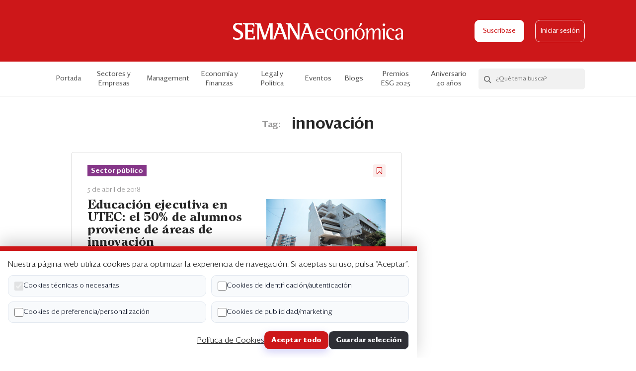

--- FILE ---
content_type: text/html; charset=UTF-8
request_url: https://semanaeconomica.com/tag/innovacion?page=27
body_size: 8397
content:
<!doctype html>
<html lang="es" class="">

<head>
    <meta charset="utf-8">
    <meta http-equiv="X-UA-Compatible" content="IE=edge">
    <meta name="viewport"
        content="width=device-width, height=device-height, initial-scale=1.0, maximum-scale=1.0, user-scalable=no">
    <meta name="csrf-token" content="7A7uAqkqHsJ3oPqrqEMSIjyhffJ7MItXf71pK5Zw">
    <meta name="description" content="">
    <meta property="og:title" content="Resultados para innovación | Semana Económica">
    <meta property="og:description" content="">
            <meta property="og:image" content="https://semanaeconomica.com/img/mocks/article-image-sm.jpg">
        <meta property="og:url" content="https://semanaeconomica.com/tag/innovacion">
    <meta property="og:site_name" content="Semana Económica">
    <meta name="twitter:card" content="summary" />
    <meta name="twitter:site" content="@SEMANAeconomica" />
    <meta name="twitter:title" content="Resultados para innovación | Semana Económica" />
    <meta name="twitter:description" content="" />
            <meta property="twitter:image" content="https://semanaeconomica.com/img/mocks/article-image-sm.jpg">
        <link rel="icon" href="https://semanaeconomica.com/img/favicon.ico" />
    <title>Resultados para innovación | Semana Económica</title>
    <link href="/css/app.css?id=f66e225e62e58a18a0f5" rel="stylesheet">
    <script src="https://cdn.polyfill.io/v2/polyfill.min.js"></script>

    <script>
      pageValues = {
      'event': 'virtualPage',
      'pagePath': 'tag/innovacion',
      'pageName': 'Resultados para innovación',
      'pageURL': 'https://semanaeconomica.com/tag/innovacion',
      'userId':  '',
      'userPlan': ''
    };
    dataLayer = [pageValues];
  


  
</script>

<!-- Google Tag Manager -->
<script>(function(w,d,s,l,i){w[l]=w[l]||[];w[l].push({'gtm.start':
new Date().getTime(),event:'gtm.js'});var f=d.getElementsByTagName(s)[0],
j=d.createElement(s),dl=l!='dataLayer'?'&l='+l:'';j.async=true;j.src=
'https://www.googletagmanager.com/gtm.js?id='+i+dl;f.parentNode.insertBefore(j,f);
})(window,document,'script','dataLayer','GTM-5NPSFNR');</script>
<!-- End Google Tag Manager -->

<!--- DEFINE VARIABLES CONFIGURACIÓN ADMANAGER --->
<script language="javascript" type="text/javascript">
//Captura variables desde la url para pasarlas a DFP
	var getQueryString = function ( field, url ) {
  var href = url ? url : window.location.href;
  var reg = new RegExp( '[?&]' + field + '=([^&#]*)', 'i' );
  var string = reg.exec(href);
  return string ? string[1] : null;
	};

  
//Variables Key-Values
    var dfp_demo = getQueryString('demo');
  var dfp_seccion = '';
  var dfp_subseccion = '';
  var dfp_tipo = 'portada';
  var dfp_idnota = '';
  var dfp_tag = 'innovacion'

//Variables Tag AdManager
	var dfp_red = '2816260';
  var dfp_sitio = 'SemanaEconomica';

</script>
<!--- FIN VARIABLES CONFIGURACIÓN ADMANAGER --->

<!--- INICIO TAG HEAD ADMANAGER --->
<!-- Start: GPT Async -->
<script type='text/javascript'>
  var gptadslots=[];
  var googletag = googletag || {};
  googletag.cmd = googletag.cmd || [];
  (function(){ var gads = document.createElement('script');
    gads.async = true; gads.type = 'text/javascript';
    var useSSL = 'https:' == document.location.protocol;
    gads.src = (useSSL ? 'https:' : 'http:') + '//www.googletagservices.com/tag/js/gpt.js';
    var node = document.getElementsByTagName('script')[0];
    node.parentNode.insertBefore(gads, node);
  })();
</script>

<script type='text/javascript'> 
  googletag.cmd.push(function() {
  <!-- Adslot 1 declaration -->
  var mappingtop = googletag.sizeMapping().
  addSize([1024, 768], [[790,94],[970,90],[970,180]]).
  addSize([980, 600], [[790,94],[970,90],[970,180]]).
  addSize([770, 300], [790,94]).
  addSize([0, 0], [[320,50],[320,100]]).
  build(); 
  gptadslots[1]= googletag.defineSlot('/' + dfp_red + '/' + dfp_sitio + '/' + 'Top',[790,94],'Top').defineSizeMapping(mappingtop).addService(googletag.pubads());
  <!-- Adslot 2 declaration -->
  var mappingmiddle = googletag.sizeMapping().
  addSize([1024, 768], [300,250]).
  addSize([980, 600], [300,250]).
  addSize([770, 300], [300,250]).
  addSize([0, 0], [300,250]).
  build(); 
  gptadslots[2]= googletag.defineSlot('/' + dfp_red + '/' + dfp_sitio + '/' + 'Middle',[300,250],'Middle').defineSizeMapping(mappingmiddle).addService(googletag.pubads());
  <!-- Adslot 3 declaration -->
  var mappingmiddle2 = googletag.sizeMapping().
  addSize([1024, 768], [300,600]).
  addSize([980, 600], [300,600]).
  addSize([770, 300], [300,250]).
  addSize([0, 0], [300,250]).
  build(); 
  gptadslots[3]= googletag.defineSlot('/' + dfp_red + '/' + dfp_sitio + '/' + 'Middle2',[300,600],'Middle2').defineSizeMapping(mappingmiddle2).addService(googletag.pubads());
  <!-- Adslot 4 declaration -->
  var mappingtop2 = googletag.sizeMapping().
  addSize([1024, 768], [[728,90],[790,94]]).
  addSize([980, 600], [[728,90],[790,94]]).
  addSize([770, 300], [728,90]).
  addSize([0, 0], [300,250]).
  build(); 
  gptadslots[4]= googletag.defineSlot('/' + dfp_red + '/' + dfp_sitio + '/' + 'Top2',[790,94],'Top2').defineSizeMapping(mappingtop2).addService(googletag.pubads());
  <!-- Adslot 5 declaration -->
  var mappingitop3 = googletag.sizeMapping().
  addSize([1024, 768], [1074,300]).
  addSize([980, 600], [1074,300]).
  addSize([770, 300], [320,250]).
  addSize([0, 0], [320,250]).
  build(); 
  gptadslots[5]= googletag.defineSlot('/' + dfp_red + '/' + dfp_sitio + '/' + 'Top3',[790,94],'Top3').defineSizeMapping(mappingitop3).addService(googletag.pubads());
  <!-- Adslot 6 declaration -->
  var mappingtop4 = googletag.sizeMapping().
  addSize([1024, 768], [1074,300]).
  addSize([980, 600], [1074,300]).
  addSize([770, 300], [320,250]).
  addSize([0, 0], [320,250]).
  build(); 
  gptadslots[6]= googletag.defineSlot('/' + dfp_red + '/' + dfp_sitio + '/' + 'Top4',[790,94],'Top4').defineSizeMapping(mappingtop4).addService(googletag.pubads());
  <!-- Adslot 7 declaration -->
  var mappingtop1 = googletag.sizeMapping()
    .addSize([992, 0], [1074,300])
    .addSize([768, 0], [[320,150], [320,100]])
    .addSize([320, 0], [[320,150], [320,100]])
    .addSize([0, 0], [[320,150], [320,100]]).build();
    gptadslots[7]= googletag.defineSlot('/2816260/Seccion/header', [[1074,300], [320,150], [320,100]],'header').defineSizeMapping(mappingtop1).addService(googletag.pubads());
  <!-- Adslot 8 declaration -->
  var mappingrc = googletag.sizeMapping()
    .addSize([992, 0], [300,600])
    .addSize([768, 0], [300,600])
    .addSize([320, 0], [300,250])
    .addSize([0, 0], [300,250]).build();
  gptadslots[8]= googletag.defineSlot('/2816260/Seccion/middle2', [[300,600], [300,250]],'middle2').defineSizeMapping(mappingrc).addService(googletag.pubads());
  googletag.pubads().setTargeting('Seccion',dfp_seccion);
  googletag.pubads().setTargeting('Subseccion',dfp_subseccion);
  googletag.pubads().setTargeting('Tipo',dfp_tipo);
  googletag.pubads().setTargeting('IdNota',dfp_idnota);
  googletag.pubads().setTargeting('Tag',dfp_tag);
  googletag.pubads().setTargeting('Demo',dfp_demo);
  googletag.pubads().enableSingleRequest();
  googletag.pubads().collapseEmptyDivs();
  googletag.pubads().enableAsyncRendering();
  googletag.enableServices();
});
</script>
<!-- End: GPT -->



    <script id="insider-script" async src="//semanaeconomica.api.useinsider.com/ins.js?id=10010123"></script>
</head>

<body class="home se-category js-se-body">
    <noscript><iframe src="//www.googletagmanager.com/ns.html?id=GTM-5NPSFNR" height="0" width="0"
            style="display:none;visibility:hidden"></iframe></noscript>
    <div class="se-header">
  <div class="container se-container">
    <div class="columns is-mobile is-gapless">
      <div class="column is-3-tablet is-2-mobile">
                  <div class="se-hamburger js-se-hamburger">
            <span class="se-hamburger__bar"></span>
            <span class="se-hamburger__bar"></span>
            <span class="se-hamburger__bar"></span>
          </div>
              </div>
      <div class="column is-6-tablet is-8-mobile">
        <div class="se-header__logo">
          <a href="https://semanaeconomica.com"><img src="https://semanaeconomica.com/img/se-logo.svg" alt="logo"></a>
        </div>
      </div>

      <div class="column is-3-tablet is-2-mobile">
                  <div class="se-header__buttons">
                          <a href="https://semanaeconomica.com/productos" class="se-btn se-btn--white js-se-subscribe-link">Suscríbase</a>
                                      <a href="https://semanaeconomica.com/login" class="se-btn-o se-btn-o--white js-se-login-link">Iniciar sesión</a>
                      </div>
                        </div>
    </div>
  </div>

  <div class="se-reading-bar is-hidden-tablet">
    <div class="se-reading-bar__progress js-se-reading-bar__progress"></div>
  </div>
</div>
    <div class="se-nav js-se-nav">
    <div class="container">
        <div class="is-hidden-desktop">
            <ul class="se-nav__menu">
                                                    <li><a href="https://semanaeconomica.com/productos" class="js-se-subscribe-link">Suscríbase</a></li>
                                                    <li><a href="https://semanaeconomica.com/login" class="js-se-login-link">Iniciar sesión</a></li>
                            </ul>
            <div class="se-hr"></div>
        </div>
                    <div class="se-nav__inner specials">
                <ul class="se-nav__menu js-se-nav-menu">
                    <li class=""><a href="https://semanaeconomica.com">Portada</a></li>
                    <li class=" is-hidden-desktop">
                        <a href="https://semanaeconomica.com/que-esta-pasando/indice">¿Qué está pasando?</a>
                    </li>
                                            <li
                            class=" se-nav__link--pale-red">
                            <a
                                href="https://semanaeconomica.com/sectores-empresas/">Sectores y Empresas</a>
                        </li>
                                            <li
                            class=" se-nav__link--yellow">
                            <a
                                href="https://semanaeconomica.com/management/">Management</a>
                        </li>
                                            <li
                            class=" se-nav__link--blue">
                            <a
                                href="https://semanaeconomica.com/economia-finanzas/">Economía y Finanzas</a>
                        </li>
                                            <li
                            class=" se-nav__link--violet">
                            <a
                                href="https://semanaeconomica.com/legal-politica/">Legal y Política</a>
                        </li>
                                        <li class=" se-nav__link--darker-grey">
                        <a href="https://semanaeconomica.com/eventos">Eventos</a>
                    </li>
                    <li
                        class="se-nav__link se-nav__link--blog ">
                        <a href="https://semanaeconomica.com/blogs">Blogs</a>
                    </li>
                                            <li
                            class=" se-nav__link-- backgroundless ">
                            <a target="_blank"
                                href="https://semanaeconomica.com/management/liderazgo/premios-esg-de-semanaeconomica-conoce-aqui-las-bases-de-la-edicion-2025">
                                <div class="is-hidden-desktop">
                                    Premios ESG
                                </div>
                                <div class="is-hidden-touch">
                                    Premios ESG 2025
                                </div>

                                                            </a>
                        </li>
                                            <li
                            class=" se-nav__link-- backgroundless ">
                            <a target="_blank"
                                href="https://semanaeconomica.com/especiales/2025/XL7BFB">
                                <div class="is-hidden-desktop">
                                    Aniversario 40 años
                                </div>
                                <div class="is-hidden-touch">
                                    Aniversario 40 años
                                </div>

                                                            </a>
                        </li>
                                        <li class="is-hidden-desktop"><a href="https://semanaeconomica.com/edicion-impresa">Edición Impresa</a></li>
                </ul>

                                    <div class="se-searchbox js-se-searchbox">
                        <form action="/search" class="se-searchbox__wrapper js-se-searchbox-form" method="get">
                            <button class="se-searchbox__search js-se-searchbox-icon"><i
                                    class="se-icon-search"></i></button>
                            <div action="" class="se-searchbox__form">
                                <input type="text" class="se-searchbox__input js-se-searchbox-input"
                                    placeholder="¿Qué tema busca?" name="q" autocomplete="off" />
                                <button class="se-searchbox__action">Buscar</button>
                            </div>
                            <button class="se-searchbox__clear js-se-searchbox-clear"><i
                                    class="se-icon-close"></i></button>
                        </form>
                        <div class="se-searchbox__options js-se-searchbox-options"></div>
                    </div>
                            </div>
            </div>
</div>
      <section class="se-ads has-text-centered mb20 mb40-md mt20 mt0-md">
        <div id='Top'>
            <script>
            googletag.cmd.push(function() { googletag.display('Top'); });
            </script>
        </div>
    </section>


  
    <h1 class="se-section__title se-section__title--single se-section__title mb40 has-text-centered text-darker-grey">
          <span class="se-section__title__sufix">Tag:</span>
    
          innovación
      </h1>
  
  <section class="mb60" id="sectores">
    <div class="se-container se-container--md ph8 ph0-md mb30 mb-md0">
      <div class="mb30">
        <div class="se-list__columns se-category__list se-list__columns--large">
          <div class="se-list__column--left">
                          <div class="se-form-floating-message js-se-form-floating-message">
  <span class="se-form-floating-message__close js-se-form-floating-message-close">
    <i class="se-icon-close"></i>
  </span>
  <p><i class="se-icon-check text-sea-blue"></i> <span class="fs17 text-grey">Se ha eliminado de tus artículos guardados.</span></p>
  <button class="se-form-floating-message__undone js-se-restore-article" data-article-id="">Deshacer</button>
</div>
    <div class="se-card se-card--grey se-card--horizontal se-card se-card--horizontal--large mb16 js-se-article-24986">
    <div class="se-card__header is-hidden-mobile">
                  <a href="https://semanaeconomica.com/sector/sector-publico" class="se-tag se-tag--violet mb14">
                            Sector público
                      </a>
        
      
        <button class="se-card__save js-se-save-article is-pulled-right tooltip has-tooltip-bottom "
        data-tooltip="Guardar" data-article-id="24986"
        >
        <i class="se-icon-tag-o" style="width: 10px"></i>
    </button>

      <p class="mb8"><span class="se-card__date">5 de abril de 2018</span></p>
    </div>
    <div class="se-card__body">
      <div class="se-card__content">
        <div class="se-card__header--mobile is-hidden-tablet">
          <a href="https://semanaeconomica.com/sector/sector-publico" class="se-tag se-tag--violet mb14">
                            Sector público
                      </a>
          <p class="mb8"><span class="se-card__date">5 de abril de 2018</span></p>
        </div>
        <a href="https://semanaeconomica.com/legal-politica/sector-publico/272237-educacion-ejecutiva-en-utec-el-50-de-alumnos-proviene-de-areas-de-innovacion">
          <h2 class="se-card__title">Educación ejecutiva en UTEC: el 50% de alumnos proviene de áreas de innovación</h2>
        </a>
                  <div class="se-card__excerpt">
              <strong>ENTREVISTA </strong>. Claudia Muñoz-Najar, directora de educación ejecutiva de  <a href="http://semanaeconomica.com/tags/utec" target="_blank"><strong>UTEC </strong></a>, explica el enfoque aplicado a sus programas de posgrado dirigido a ejecutivos. 
          </div>
                <div class="se-card__action">

                      <span></span>
          
          <span class="se-card__time"><i class="se-icon-clock"></i> Lectura de 1 min</span>
        </div>
      </div>
              <div class="se-card__image">
          <a href="https://semanaeconomica.com/legal-politica/sector-publico/272237-educacion-ejecutiva-en-utec-el-50-de-alumnos-proviene-de-areas-de-innovacion">
            <img src="https://s3.amazonaws.com/semanaeconomica.bucket/semanaeconomica2/articles/banner/24986_1576547651_banner.jpg" alt="Educación ejecutiva en UTEC: el 50% de alumnos proviene de áreas de innovación">
          </a>
        </div>
          </div>
      </div>
      <div class="se-card se-card--grey se-card--horizontal se-card se-card--horizontal--large mb16 js-se-article-19647">
    <div class="se-card__header is-hidden-mobile">
                  <a href="https://semanaeconomica.com/sector/comunicacion-interna" class="se-tag se-tag--sea-blue mb14">
                            Diálogos de carrera y del futuro
                      </a>
        
      
        <button class="se-card__save js-se-save-article is-pulled-right tooltip has-tooltip-bottom "
        data-tooltip="Guardar" data-article-id="19647"
        >
        <i class="se-icon-tag-o" style="width: 10px"></i>
    </button>

      <p class="mb8"><span class="se-card__date">5 de abril de 2018</span></p>
    </div>
    <div class="se-card__body">
      <div class="se-card__content">
        <div class="se-card__header--mobile is-hidden-tablet">
          <a href="https://semanaeconomica.com/sector/comunicacion-interna" class="se-tag se-tag--sea-blue mb14">
                            Diálogos de carrera y del futuro
                      </a>
          <p class="mb8"><span class="se-card__date">5 de abril de 2018</span></p>
        </div>
        <a href="https://semanaeconomica.com/blogs/management/eres-un-knowmad">
          <h2 class="se-card__title">¿Eres un "knowmad"?</h2>
        </a>
                  <a href="https://semanaeconomica.com/blogs/management/eres-un-knowmad">
            <div class="se-card__excerpt">
              
            </div>
          </a>
                <div class="se-card__action">

                      <span></span>
          
          <span class="se-card__time"><i class="se-icon-clock"></i> Lectura de 1 min</span>
        </div>
      </div>
              <div class="se-card__image">
          <a href="https://semanaeconomica.com/blogs/management/eres-un-knowmad">
            <img src="https://s3.amazonaws.com/semanaeconomica.bucket/semanaeconomica2/articles/banner/19647_1571512753_banner.png" alt="¿Eres un &quot;knowmad&quot;?">
          </a>
        </div>
          </div>
      </div>
      <div class="se-card se-card--grey se-card--horizontal se-card se-card--horizontal--large mb16 js-se-article-24957">
    <div class="se-card__header is-hidden-mobile">
                  <a href="https://semanaeconomica.com/sector/fondos-de-inversion" class="se-tag se-tag--blue mb14">
                            Fondos de inversión
                      </a>
        
      
        <button class="se-card__save js-se-save-article is-pulled-right tooltip has-tooltip-bottom "
        data-tooltip="Guardar" data-article-id="24957"
        >
        <i class="se-icon-tag-o" style="width: 10px"></i>
    </button>

      <p class="mb8"><span class="se-card__date">5 de marzo de 2018</span></p>
    </div>
    <div class="se-card__body">
      <div class="se-card__content">
        <div class="se-card__header--mobile is-hidden-tablet">
          <a href="https://semanaeconomica.com/sector/fondos-de-inversion" class="se-tag se-tag--blue mb14">
                            Fondos de inversión
                      </a>
          <p class="mb8"><span class="se-card__date">5 de marzo de 2018</span></p>
        </div>
        <a href="https://semanaeconomica.com/economia-finanzas/fondos-de-inversion/270174-hacia-la-eficiencia-y-las-sinergias">
          <h2 class="se-card__title">Inversión corporativa en <em>startups</em>: hacia la eficiencia y las sinergias</h2>
        </a>
                  <a href="https://semanaeconomica.com/economia-finanzas/fondos-de-inversion/270174-hacia-la-eficiencia-y-las-sinergias">
            <div class="se-card__excerpt">
              La apuesta de las grandes empresas por los emprendimientos alza vuelo por el beneficio que generan. A través de espacios de incubación o de alianzas, las corporaciones encuentra un camino hacia el ahorro o inyectan en sus organizaciones una cultura de innovación que les es ajena. 
            </div>
          </a>
                <div class="se-card__action">

                      <span></span>
          
          <span class="se-card__time"><i class="se-icon-clock"></i> Lectura de 1 min</span>
        </div>
      </div>
              <div class="se-card__image">
          <a href="https://semanaeconomica.com/economia-finanzas/fondos-de-inversion/270174-hacia-la-eficiencia-y-las-sinergias">
            <img src="https://s3.amazonaws.com/semanaeconomica.bucket/semanaeconomica2/articles/banner/24957_1576547649_banner.jpeg" alt="Inversión corporativa en startups: hacia la eficiencia y las sinergias">
          </a>
        </div>
          </div>
      </div>
      <div class="js-banner-middle-2-mobile"></div>
    <div class="se-card se-card--grey se-card--horizontal se-card se-card--horizontal--large mb16 js-se-article-19859">
    <div class="se-card__header is-hidden-mobile">
                  <a href="https://semanaeconomica.com/sector/comunicacion-interna" class="se-tag se-tag--sea-blue mb14">
                            Familia SAC
                      </a>
        
      
        <button class="se-card__save js-se-save-article is-pulled-right tooltip has-tooltip-bottom "
        data-tooltip="Guardar" data-article-id="19859"
        >
        <i class="se-icon-tag-o" style="width: 10px"></i>
    </button>

      <p class="mb8"><span class="se-card__date">22 de febrero de 2018</span></p>
    </div>
    <div class="se-card__body">
      <div class="se-card__content">
        <div class="se-card__header--mobile is-hidden-tablet">
          <a href="https://semanaeconomica.com/sector/comunicacion-interna" class="se-tag se-tag--sea-blue mb14">
                            Familia SAC
                      </a>
          <p class="mb8"><span class="se-card__date">22 de febrero de 2018</span></p>
        </div>
        <a href="https://semanaeconomica.com/blogs/management/la-cmpetencia-est-a-la-vuelta-de-la-esquin">
          <h2 class="se-card__title">La competencia está a la vuelta de la esquina</h2>
        </a>
                  <a href="https://semanaeconomica.com/blogs/management/la-cmpetencia-est-a-la-vuelta-de-la-esquin">
            <div class="se-card__excerpt">
              
            </div>
          </a>
                <div class="se-card__action">

                      <span></span>
          
          <span class="se-card__time"><i class="se-icon-clock"></i> Lectura de 1 min</span>
        </div>
      </div>
              <div class="se-card__image">
          <a href="https://semanaeconomica.com/blogs/management/la-cmpetencia-est-a-la-vuelta-de-la-esquin">
            <img src="https://s3.amazonaws.com/semanaeconomica.bucket/semanaeconomica2/articles/banner/19859_1571513072_banner.png" alt="La competencia está a la vuelta de la esquina">
          </a>
        </div>
          </div>
      </div>
      <div class="se-card se-card--grey se-card--horizontal se-card se-card--horizontal--large mb16 js-se-article-19641">
    <div class="se-card__header is-hidden-mobile">
                  <a href="https://semanaeconomica.com/sector/comunicacion-interna" class="se-tag se-tag--sea-blue mb14">
                            Diálogos de carrera y del futuro
                      </a>
        
      
        <button class="se-card__save js-se-save-article is-pulled-right tooltip has-tooltip-bottom "
        data-tooltip="Guardar" data-article-id="19641"
        >
        <i class="se-icon-tag-o" style="width: 10px"></i>
    </button>

      <p class="mb8"><span class="se-card__date">15 de febrero de 2018</span></p>
    </div>
    <div class="se-card__body">
      <div class="se-card__content">
        <div class="se-card__header--mobile is-hidden-tablet">
          <a href="https://semanaeconomica.com/sector/comunicacion-interna" class="se-tag se-tag--sea-blue mb14">
                            Diálogos de carrera y del futuro
                      </a>
          <p class="mb8"><span class="se-card__date">15 de febrero de 2018</span></p>
        </div>
        <a href="https://semanaeconomica.com/blogs/management/20-ideas-para-salir-de-tu-zona-de-confort">
          <h2 class="se-card__title">20 ideas para salir de tu zona de confort</h2>
        </a>
                  <a href="https://semanaeconomica.com/blogs/management/20-ideas-para-salir-de-tu-zona-de-confort">
            <div class="se-card__excerpt">
              
            </div>
          </a>
                <div class="se-card__action">

                      <span></span>
          
          <span class="se-card__time"><i class="se-icon-clock"></i> Lectura de 1 min</span>
        </div>
      </div>
              <div class="se-card__image">
          <a href="https://semanaeconomica.com/blogs/management/20-ideas-para-salir-de-tu-zona-de-confort">
            <img src="https://s3.amazonaws.com/semanaeconomica.bucket/semanaeconomica2/articles/banner/19641_1571512744_banner.jpg" alt="20 ideas para salir de tu zona de confort">
          </a>
        </div>
          </div>
      </div>
      <div class="se-card se-card--grey se-card--horizontal se-card se-card--horizontal--large mb16 js-se-article-20894">
    <div class="se-card__header is-hidden-mobile">
                  <a href="https://semanaeconomica.com/sector/reputacion" class="se-tag se-tag--yellow mb14">
                            Reputación
                      </a>
        
      
        <button class="se-card__save js-se-save-article is-pulled-right tooltip has-tooltip-bottom "
        data-tooltip="Guardar" data-article-id="20894"
        >
        <i class="se-icon-tag-o" style="width: 10px"></i>
    </button>

      <p class="mb8"><span class="se-card__date">14 de febrero de 2018</span></p>
    </div>
    <div class="se-card__body">
      <div class="se-card__content">
        <div class="se-card__header--mobile is-hidden-tablet">
          <a href="https://semanaeconomica.com/sector/reputacion" class="se-tag se-tag--yellow mb14">
                            Reputación
                      </a>
          <p class="mb8"><span class="se-card__date">14 de febrero de 2018</span></p>
        </div>
        <a href="https://semanaeconomica.com/management/reputacion/267411-semanaeconomica-fue-premiada-en-concurso-periodistico-sobre-innovacion">
          <h2 class="se-card__title">SEMANAeconómica fue premiada en concurso periodístico sobre innovación</h2>
        </a>
                  <a href="https://semanaeconomica.com/management/reputacion/267411-semanaeconomica-fue-premiada-en-concurso-periodistico-sobre-innovacion">
            <div class="se-card__excerpt">
              Los periodistas Norka Peralta y Jaime Cordero obtuvieron el primer lugar en la categoría periodismo digital del concurso. 
            </div>
          </a>
                <div class="se-card__action">

                      <span></span>
          
          <span class="se-card__time"><i class="se-icon-clock"></i> Lectura de 1 min</span>
        </div>
      </div>
              <div class="se-card__image">
          <a href="https://semanaeconomica.com/management/reputacion/267411-semanaeconomica-fue-premiada-en-concurso-periodistico-sobre-innovacion">
            <img src="https://s3.amazonaws.com/semanaeconomica.bucket/semanaeconomica2/articles/banner/20894_1571515488_banner.jpg" alt="SEMANAeconómica fue premiada en concurso periodístico sobre innovación">
          </a>
        </div>
          </div>
      </div>
                        </div>
          <div class="se-list__column--right se-list__column--start is-hidden-touch">
            <div id='Middle2'>
  <script>
    googletag.cmd.push(function() { googletag.display('Middle2'); });
  </script>
</div>          </div>
        </div>
      </div>
      <ul class="pagination" role="navigation">
        
                    <li class="page-item">
                <a class="page-link" href="http://semanaeconomica.com/tag/innovacion?page=26" rel="prev" aria-label="&laquo; Anterior">&lsaquo;</a>
            </li>
        
        
                    
            
            
                                                                        <li class="page-item"><a class="page-link" href="http://semanaeconomica.com/tag/innovacion?page=1">1</a></li>
                                                                                <li class="page-item"><a class="page-link" href="http://semanaeconomica.com/tag/innovacion?page=2">2</a></li>
                                                                    
                            <li class="page-item disabled" aria-disabled="true"><span class="page-link">...</span></li>
            
            
                                
            
            
                                                                        <li class="page-item"><a class="page-link" href="http://semanaeconomica.com/tag/innovacion?page=24">24</a></li>
                                                                                <li class="page-item"><a class="page-link" href="http://semanaeconomica.com/tag/innovacion?page=25">25</a></li>
                                                                                <li class="page-item"><a class="page-link" href="http://semanaeconomica.com/tag/innovacion?page=26">26</a></li>
                                                                                <li class="page-item active" aria-current="page"><span class="page-link">27</span></li>
                                                                                <li class="page-item"><a class="page-link" href="http://semanaeconomica.com/tag/innovacion?page=28">28</a></li>
                                                                                <li class="page-item"><a class="page-link" href="http://semanaeconomica.com/tag/innovacion?page=29">29</a></li>
                                                                                <li class="page-item"><a class="page-link" href="http://semanaeconomica.com/tag/innovacion?page=30">30</a></li>
                                                                    
                            <li class="page-item disabled" aria-disabled="true"><span class="page-link">...</span></li>
            
            
                                
            
            
                                                                        <li class="page-item"><a class="page-link" href="http://semanaeconomica.com/tag/innovacion?page=32">32</a></li>
                                                                                <li class="page-item"><a class="page-link" href="http://semanaeconomica.com/tag/innovacion?page=33">33</a></li>
                                                        
        
                    <li class="page-item">
                <a class="page-link" href="http://semanaeconomica.com/tag/innovacion?page=28" rel="next" aria-label="Siguiente &raquo;">&rsaquo;</a>
            </li>
            </ul>

    </div>
    <div class="has-text-centered is-hidden-desktop">
      <div id='Middle'>
  <script>
    googletag.cmd.push(function() { googletag.display('Middle'); });
  </script>
</div>    </div>
  </section>
            <div class="se-footer">
  <div class="container se-footer__logo">
    <img src="https://semanaeconomica.com/img/se-business-logo.svg" alt="logo">
  </div>
  <div class="container se-footer__map">
    <div class="columns">
      <div class="column">
        <div class="se-footer__wrapper">
          <h4 class="se-footer__title">Análisis</h4>
          <div class="se-footer__links">
            <ul>
                                  <li><a href="https://semanaeconomica.com/sectores-empresas">Sectores y Empresas</a></li>
                                  <li><a href="https://semanaeconomica.com/management">Management</a></li>
                                  <li><a href="https://semanaeconomica.com/economia-finanzas">Economía y Finanzas</a></li>
                                  <li><a href="https://semanaeconomica.com/legal-politica">Legal y Política</a></li>
                                  <li><a href="https://semanaeconomica.com/management/liderazgo/premios-esg-de-semanaeconomica-conoce-aqui-las-bases-de-la-edicion-2025">Premios ESG 2025</a></li>
                                  <li><a href="https://semanaeconomica.com/especiales/2025/XL7BFB">Aniversario 40 años</a></li>
                                <li><a href="https://semanaeconomica.com/blogs">Blogs</a></li>
            </ul>
          </div>
        </div>
      </div>
      <div class="column">
        <div class="se-footer__wrapper">
          <h4 class="se-footer__title">Servicios</h4>
          <div class="se-footer__links">
            <ul>
                <li><a href="https://semanaeconomica.com/eventos">Eventos corporativos</a></li>
                <li><a href="http://publicidad.se.pe/" target="_blank">Publicidad</a></li>
                
                <li><a href="https://semanaeconomica.com/contactenos">Contáctenos</a></li>
                <li><a target="_blank" href="http://3.235.180.230:8089/helpdesk/libro-de-reclamaciones-1/submit#">Libro de reclamaciones</a></li>
            </ul>
          </div>
        </div>
      </div>
      <div class="column">
        <div class="se-footer__wrapper">
          <h4 class="se-footer__title">Suscripción</h4>
          <div class="se-footer__links">
            <ul>
              <li><a href="https://semanaeconomica.com/productos" class="js-switch-link" data-button="se-btn--plans">Suscripción individual</a></li>
              <li><a href="https://semanaeconomica.com/productos#corporativo" class="js-switch-link" data-button="se-btn--corporate">Paquetes corporativos</a></li>
              <li><a href="https://semanaeconomica.com/edicion-impresa">Edición Impresa</a></li>
            </ul>
          </div>
        </div>
      </div>
      <div class="column">
        <div class="se-footer__wrapper">
          <h4 class="se-footer__title">Nosotros</h4>
          <div class="se-footer__links">
            <ul>
              <li><a href="https://semanaeconomica.com/quienes-somos">Quiénes somos</a></li>
              <li><a href="https://semanaeconomica.com/etica">Código de ética</a></li>
              <li><a href="https://semanaeconomica.com/terminos-y-condiciones">Términos y Condiciones</a></li>
              <li><a href="https://semanaeconomica.com/politica-de-privacidad">Política de Privacidad</a></li>
            </ul>
          </div>
        </div>
      </div>
    </div>
  </div>
  <div class="container se-footer__terms">
    <span>Copyright ©2026 Semana Económica. Todos los derechos reservados</span>
  </div>
</div>
    
    <div id="cookie-banner" class="cookie-banner">
  <p class="mb10">Nuestra página web utiliza cookies para optimizar la experiencia de navegación. Si aceptas su uso, pulsa “Aceptar”.</p>

  <form id="cookie-form" class="cookie-grid">
    <label><input type="checkbox" name="necessary" checked disabled> Cookies técnicas o necesarias</label>
    <label><input type="checkbox" name="identification"> Cookies de identificación/autenticación</label>
    <label><input type="checkbox" name="personalization"> Cookies de preferencia/personalización</label>
    <label><input type="checkbox" name="marketing"> Cookies de publicidad/marketing</label>

    <div class="cookie-actions">
      <a class="link" href="https://semanaeconomica.com/politica-de-cookies" target="_blank" rel="noopener">Política de Cookies</a>
      <button type="button" id="cookie-accept-all" class="btn">Aceptar todo</button>
      <button type="submit" class="btn btn--secondary">Guardar selección</button>
    </div>
  </form>
</div>
</body>

    <script>
        const title = "innovaci\u00f3n";
        const subcategories = [24986,19647,24957,19859,19641,20894];
        const items = subcategories.map((subcategoryId) => {
            return {
                "id": subcategoryId.toString(),
                "name": title,
                "taxonomy": [],
                "currency": "PEN",
                "unit_price": 0,
                "unit_sale_price": 0,
                "url": "https:\/\/semanaeconomica.com\/tag\/innovacion",
                "stock": 0,
                "color": "",
                "size": "",
                "product_image_url": "https:\/\/semanaeconomica.com\/tag\/innovacion",
                "custom": {
                    "page_name": title
                }
            };
        });
        window.insider_object = window.insider_object || {};
        window.insider_object.page = window.insider_object.page || {};
        window.insider_object.page.type = "Category";
        window.insider_object.listing = { items };
    </script>
<script src="/js/app.js?id=2e0721cd74b10f6217b1"></script>
<script>
    document.addEventListener('DOMContentLoaded', () => {
        const banner = document.getElementById('cookie-banner');
        if (!banner) return;

        const acceptAll = document.getElementById('cookie-accept-all');
        const form = document.getElementById('cookie-form');

        const saveConsent = (consent) => {
            document.cookie =
                `se_consent=${encodeURIComponent(JSON.stringify(consent))};path=/;max-age=${60*60*24*365}`;
            banner.remove();
            window.dispatchEvent(new CustomEvent('se:cookie-consent', {
                detail: consent
            }));
        };

        acceptAll.addEventListener('click', () => {
            saveConsent({
                necessary: true,
                security: true,
                identification: true,
                personalization: true,
                analytics: true,
                marketing: true
            });
        });

        form.addEventListener('submit', (e) => {
            e.preventDefault();
            const data = new FormData(form);
            const consent = {
                necessary: true,
                security: !!data.get('security'),
                identification: !!data.get('identification'),
                personalization: !!data.get('personalization'),
                analytics: !!data.get('analytics'),
                marketing: !!data.get('marketing'),
            };
            saveConsent(consent);
        });
    });
</script>

</html>


--- FILE ---
content_type: text/html; charset=UTF-8
request_url: https://semanaeconomica.com/api/search-options
body_size: 151604
content:
{"subcategories":[{"name":"AFP","slug":"\/sector\/afp"},{"name":"Agropecuario","slug":"\/sector\/agropecuario"},{"name":"Banca","slug":"\/sector\/banca"},{"name":"Banca de inversi\u00f3n","slug":"\/sector\/banca-de-inversion"},{"name":"Comercio","slug":"\/sector\/comercio"},{"name":"Comercio exterior","slug":"\/sector\/comercio-exterior"},{"name":"Comunicaci\u00f3n interna","slug":"\/sector\/comunicacion-interna"},{"name":"Consumo masivo","slug":"\/sector\/consumo-masivo"},{"name":"Digitalizaci\u00f3n","slug":"\/sector\/digitalizacion"},{"name":"Econom\u00eda internacional","slug":"\/sector\/economia-internacional"},{"name":"Educaci\u00f3n","slug":"\/sector\/educacion"},{"name":"Empleo","slug":"\/sector\/empleo"},{"name":"Energ\u00eda","slug":"\/sector\/energia"},{"name":"Estrategia","slug":"\/sector\/estrategia"},{"name":"Finalistas ESG 2025","slug":"\/sector\/Finalistas-ESG-2025"},{"name":"Fondos de inversi\u00f3n","slug":"\/sector\/fondos-de-inversion"},{"name":"Forestal","slug":"\/sector\/forestal"},{"name":"Gerencia","slug":"\/sector\/gerencia"},{"name":"Gesti\u00f3n del Talento","slug":"\/sector\/gestion-talento"},{"name":"Gobierno corporativo","slug":"\/sector\/gobierno-corporativo"},{"name":"Industria","slug":"\/sector\/industria"},{"name":"Infraestructura","slug":"\/sector\/infraestructura"},{"name":"Inmobiliario","slug":"\/sector\/inmobiliario"},{"name":"Innovaci\u00f3n","slug":"\/sector\/innovacion"},{"name":"Laboral","slug":"\/sector\/laboral"},{"name":"Liderazgo","slug":"\/sector\/liderazgo"},{"name":"Macroeconom\u00eda","slug":"\/sector\/macroeconomia"},{"name":"Marco legal","slug":"\/sector\/marco-legal"},{"name":"Marketing","slug":"\/sector\/marketing"},{"name":"Medio ambiente","slug":"\/sector\/medio-ambiente"},{"name":"Medios de comunicaci\u00f3n","slug":"\/sector\/medios-de-comunicacion"},{"name":"Mercado de valores","slug":"\/sector\/mercado-de-valores"},{"name":"Microfinanzas","slug":"\/sector\/microfinanzas"},{"name":"Miner\u00eda","slug":"\/sector\/mineria"},{"name":"Negocios","slug":"\/sector\/negocios"},{"name":"Pesca","slug":"\/sector\/pesca"},{"name":"Pol\u00edtica","slug":"\/sector\/politica"},{"name":"Pol\u00edtica fiscal","slug":"\/sector\/politica-fiscal"},{"name":"Pol\u00edtica internacional","slug":"\/sector\/politica-internacional"},{"name":"Pol\u00edtica monetaria","slug":"\/sector\/politica-monetaria"},{"name":"Previsional","slug":"\/sector\/Previsional"},{"name":"Reputaci\u00f3n","slug":"\/sector\/reputacion"},{"name":"Salud","slug":"\/sector\/salud"},{"name":"Sector p\u00fablico","slug":"\/sector\/sector-publico"},{"name":"Seguros","slug":"\/sector\/Seguros"},{"name":"Servicios","slug":"\/sector\/servicios"},{"name":"Servicios profesionales","slug":"\/sector\/servicios-profesionales"},{"name":"Talento y cultura","slug":"\/sector\/talento-y-cultura"},{"name":"Tecnolog\u00eda","slug":"\/sector\/tecnologia"},{"name":"Tecnolog\u00eda","slug":"\/sector\/tecnologia"},{"name":"Telecomunicaciones","slug":"\/sector\/telecomunicaciones"},{"name":"Transporte","slug":"\/sector\/transporte"},{"name":"Tributario","slug":"\/sector\/tributario"},{"name":"Turismo","slug":"\/sector\/turismo"}],"authors":[{"name":"admin@se ","lastname":"","slug":"\/autor\/admin-at-se","full_name":"admin@se  "},{"name":"Administrador SE","lastname":"SE","slug":"\/autor\/administrador-se","full_name":"Administrador SE SE"},{"name":"Alba \u00d1aupas Ortega","lastname":"\u00d1aupas Ortega","slug":"\/autor\/alba-naupas-ortega","full_name":"Alba \u00d1aupas Ortega \u00d1aupas Ortega"},{"name":"Alba \u00d1aupas","lastname":"\u00d1aupas","slug":"\/autor\/alba-naupas","full_name":"Alba \u00d1aupas \u00d1aupas"},{"name":"Alberto Arispe","lastname":"Arispe","slug":"\/autor\/alberto-arispe","full_name":"Alberto Arispe Arispe"},{"name":"Alberto Loyola","lastname":"Loyola","slug":"\/autor\/alberto-loyola","full_name":"Alberto Loyola Loyola"},{"name":"Aldo  Tapia","lastname":" Tapia","slug":"\/autor\/aldo-tapia","full_name":"Aldo  Tapia  Tapia"},{"name":"Alejandra Rodriguez","lastname":"Rodriguez","slug":"\/autor\/alejandra-rodriguez","full_name":"Alejandra Rodriguez Rodriguez"},{"name":"Alessandra Saavedra","lastname":"Saavedra","slug":"\/autor\/alessandra-saavedra","full_name":"Alessandra Saavedra Saavedra"},{"name":"Alessandra Villaverde","lastname":"Villaverde","slug":"\/autor\/alessandra-villaverde","full_name":"Alessandra Villaverde Villaverde"},{"name":"Alfonso Montero","lastname":"Montero","slug":"\/autor\/alfonso-montero","full_name":"Alfonso Montero Montero"},{"name":"Alvaro Roncal","lastname":"Roncal","slug":"\/autor\/alvaro-roncal","full_name":"Alvaro Roncal Roncal"},{"name":"\u00c1lvaro Ledgard","lastname":"Ledgard","slug":"\/autor\/alvaro-ledgard","full_name":"\u00c1lvaro Ledgard Ledgard"},{"name":"Ami Ichikawa","lastname":"Ichikawa","slug":"\/autor\/ami-ichikawa","full_name":"Ami Ichikawa Ichikawa"},{"name":"analista prueba","lastname":"prueba","slug":"\/autor\/analista-prueba","full_name":"analista prueba prueba"},{"name":"Anapaula Michilot","lastname":"Michilot","slug":"\/autor\/anapaula-michilot","full_name":"Anapaula Michilot Michilot"},{"name":"Andre Bedregal","lastname":"Bedregal","slug":"\/autor\/andre-bedregal","full_name":"Andre Bedregal Bedregal"},{"name":"Andrea Moncada","lastname":"Moncada","slug":"\/autor\/andrea-moncada","full_name":"Andrea Moncada Moncada"},{"name":"Andrea Stiglich","lastname":"Stiglich","slug":"\/autor\/andrea-stiglich","full_name":"Andrea Stiglich Stiglich"},{"name":"Andrea Ampuero","lastname":"Ampuero","slug":"\/autor\/andrea-ampuero","full_name":"Andrea Ampuero Ampuero"},{"name":"Andrea de la Piedra Garc\u00eda","lastname":"de la Piedra Garc\u00eda","slug":"\/autor\/andrea-de-la-piedra-garcia","full_name":"Andrea de la Piedra Garc\u00eda de la Piedra Garc\u00eda"},{"name":"Andr\u00e9s  Zubiate","lastname":" Zubiate","slug":"\/autor\/andres-zubiate","full_name":"Andr\u00e9s  Zubiate  Zubiate"},{"name":"Anthony Suclupe","lastname":"Suclupe","slug":"\/autor\/anthony-suclupe","full_name":"Anthony Suclupe Suclupe"},{"name":"Antonella Torres","lastname":"Torres","slug":"\/autor\/antonella-torres","full_name":"Antonella Torres Torres"},{"name":"B\u00e1rbara Salas Vanini","lastname":"Salas Vanini","slug":"\/autor\/barbara-salas-vanini","full_name":"B\u00e1rbara Salas Vanini Salas Vanini"},{"name":"Bartolom\u00e9 R\u00edos","lastname":"R\u00edos","slug":"\/autor\/bartolome-rios","full_name":"Bartolom\u00e9 R\u00edos R\u00edos"},{"name":"BBVA,  KPMG, NEO y UPC","lastname":" KPMG, NEO y UPC","slug":"\/autor\/bbva-kpmg-neo-y-upc","full_name":"BBVA,  KPMG, NEO y UPC  KPMG, NEO y UPC"},{"name":"Beatriz Boza","lastname":"Boza","slug":"\/autor\/beatriz-boza","full_name":"Beatriz Boza Boza"},{"name":"Berenice P\u00e9rez","lastname":"P\u00e9rez","slug":"\/autor\/luisa-reichertwalker","full_name":"Berenice P\u00e9rez P\u00e9rez"},{"name":"Bruno Ysla","lastname":"Ysla","slug":"\/autor\/bruno-ysla","full_name":"Bruno Ysla Ysla"},{"name":"Bruno Tuesta","lastname":"Tuesta","slug":"\/autor\/bruno-tuesta","full_name":"Bruno Tuesta Tuesta"},{"name":"Camila Elice","lastname":"Elice","slug":"\/autor\/camila-elice","full_name":"Camila Elice Elice"},{"name":"Carla Villalobos","lastname":"Villalobos","slug":"\/autor\/carla-villalobos","full_name":"Carla Villalobos Villalobos"},{"name":"Carlo Re\u00e1tegui","lastname":"Re\u00e1tegui","slug":"\/autor\/carlo-reategui","full_name":"Carlo Re\u00e1tegui Re\u00e1tegui"},{"name":"Carlos Ganoza","lastname":"Ganoza","slug":"\/autor\/carlos-ganoza","full_name":"Carlos Ganoza Ganoza"},{"name":"Carlos  Caro","lastname":" Caro","slug":"\/autor\/carlos-caro","full_name":"Carlos  Caro  Caro"},{"name":"carloscanevaro ","lastname":"","slug":"\/autor\/carloscanevaro","full_name":"carloscanevaro  "},{"name":"Claudia Valdiviezo","lastname":"Valdiviezo","slug":"\/autor\/claudia-valdiviezo","full_name":"Claudia Valdiviezo Valdiviezo"},{"name":"Claudia Guti\u00e9rrez Cove\u00f1as","lastname":"Guti\u00e9rrez Cove\u00f1as","slug":"\/autor\/claudia-gutierrez-covenas","full_name":"Claudia Guti\u00e9rrez Cove\u00f1as Guti\u00e9rrez Cove\u00f1as"},{"name":"Claudia Admin","lastname":"Admin","slug":"\/autor\/claudia-admin","full_name":"Claudia Admin Admin"},{"name":"Cloyd Toy Abbott","lastname":"Abbott","slug":"\/autor\/cloyd-toyabbott","full_name":"Cloyd Toy Abbott Abbott"},{"name":"Colaborador Externo","lastname":"Externo","slug":"\/autor\/colaborador-externo","full_name":"Colaborador Externo Externo"},{"name":"Colaboradora Externa","lastname":"Externa","slug":"\/autor\/colaboradora-externa","full_name":"Colaboradora Externa Externa"},{"name":"Crist\u00f3bal Samardzich","lastname":"Samardzich","slug":"\/autor\/cristobal-samardzich","full_name":"Crist\u00f3bal Samardzich Samardzich"},{"name":"Dalila Platero","lastname":"Platero","slug":"\/autor\/dalila-platero","full_name":"Dalila Platero Platero"},{"name":"Daniel Velandia","lastname":"Velandia","slug":"\/autor\/daniel-velandia","full_name":"Daniel Velandia Velandia"},{"name":"Daniel Guzm\u00e1n","lastname":"Guzm\u00e1n","slug":"\/autor\/daniel-guzman","full_name":"Daniel Guzm\u00e1n Guzm\u00e1n"},{"name":"Daniela Pecho","lastname":"Pecho","slug":"\/autor\/daniela-pecho","full_name":"Daniela Pecho Pecho"},{"name":"David Reyes Zamora","lastname":"Reyes Zamora","slug":"\/autor\/david-reyes-zamora","full_name":"David Reyes Zamora Reyes Zamora"},{"name":"David Tuesta","lastname":"Tuesta","slug":"\/autor\/david-tuesta","full_name":"David Tuesta Tuesta"},{"name":"D\u00e9bora Dongo-Soria","lastname":"Dongo-Soria","slug":"\/autor\/debora-dongo-soria","full_name":"D\u00e9bora Dongo-Soria Dongo-Soria"},{"name":"Diana Yong","lastname":"Yong","slug":"\/autor\/diana-yong","full_name":"Diana Yong Yong"},{"name":"Diego Cornejo","lastname":"Cornejo","slug":"\/autor\/diego-cornejo","full_name":"Diego Cornejo Cornejo"},{"name":"Diego Dyer","lastname":"Dyer","slug":"\/autor\/diego-dyer","full_name":"Diego Dyer Dyer"},{"name":"Diego Rodriguez","lastname":"Rodriguez","slug":"\/autor\/diego-rodriguez","full_name":"Diego Rodriguez Rodriguez"},{"name":"Diego Chirinos Can\u00e9","lastname":"Can\u00e9","slug":"\/autor\/diego-chirinos-cane","full_name":"Diego Chirinos Can\u00e9 Can\u00e9"},{"name":"E Espinoza","lastname":"Espinoza","slug":"\/autor\/e-espinoza","full_name":"E Espinoza Espinoza"},{"name":"Edicson Luna","lastname":"Luna","slug":"\/autor\/edicson-luna","full_name":"Edicson Luna Luna"},{"name":"Editor Roncal","lastname":"Roncal","slug":"\/autor\/editor-roncal","full_name":"Editor Roncal Roncal"},{"name":"Eduardo Prado","lastname":"Prado","slug":"\/autor\/eduardo-prado","full_name":"Eduardo Prado Prado"},{"name":"Edward Abarca","lastname":"Abarca","slug":"\/autor\/edward-abarca","full_name":"Edward Abarca Abarca"},{"name":"Elizabeth Marc\u00e9s","lastname":"Marc\u00e9s","slug":"\/autor\/elizabeth-marces","full_name":"Elizabeth Marc\u00e9s Marc\u00e9s"},{"name":"Emily Espinoza","lastname":"Espinoza","slug":"\/autor\/emily-espinoza","full_name":"Emily Espinoza Espinoza"},{"name":"Enrique Castellanos","lastname":"Castellanos","slug":"\/autor\/enrique-castellanos","full_name":"Enrique Castellanos Castellanos"},{"name":"Enrique Palacios Palacios","lastname":"Palacios","slug":"\/autor\/enrique-palacios-palacios","full_name":"Enrique Palacios Palacios Palacios"},{"name":"Ernesto Ferrini Ernesto Ferrini","lastname":"Ernesto Ferrini","slug":"\/autor\/ernesto-ferrini-ernesto-ferrini","full_name":"Ernesto Ferrini Ernesto Ferrini Ernesto Ferrini"},{"name":"Felipe Ortiz De Zevallos","lastname":"Ortiz De Zevallos","slug":"\/autor\/felipe-ortiz-de-zevallos","full_name":"Felipe Ortiz De Zevallos Ortiz De Zevallos"},{"name":"Financial Times","lastname":"Times","slug":"\/autor\/financial-times","full_name":"Financial Times Times"},{"name":"Fiorella Queirolo","lastname":"Queirolo","slug":"\/autor\/fiorella-queirolo","full_name":"Fiorella Queirolo Queirolo"},{"name":"Francesca Garofolin","lastname":"Garofolin","slug":"\/autor\/francesca-garofolin","full_name":"Francesca Garofolin Garofolin"},{"name":"Franco Saito","lastname":"Saito","slug":"\/autor\/franco-saito","full_name":"Franco Saito Saito"},{"name":"Gabriela Wurst","lastname":"Wurst","slug":"\/autor\/gabriela-wurst","full_name":"Gabriela Wurst Wurst"},{"name":"Giancarlo Y\u00e9pez","lastname":"Y\u00e9pez","slug":"\/autor\/giancarlo-yepez","full_name":"Giancarlo Y\u00e9pez Y\u00e9pez"},{"name":"Gianfranco Ruberto","lastname":"Ruberto","slug":"\/autor\/gianfranco-ruberto","full_name":"Gianfranco Ruberto Ruberto"},{"name":"Giovani Alarc\u00f3n","lastname":"Alarc\u00f3n","slug":"\/autor\/giovani-alarcon","full_name":"Giovani Alarc\u00f3n Alarc\u00f3n"},{"name":"Giuliana Robles","lastname":"Robles","slug":"\/autor\/giuliana-robles","full_name":"Giuliana Robles Robles"},{"name":"Gonzalo Zegarra","lastname":"Zegarra","slug":"\/autor\/gonzalo-zegarra","full_name":"Gonzalo Zegarra Zegarra"},{"name":"Gonzalo Tagle","lastname":"Tagle","slug":"\/autor\/gonzalo-tagle","full_name":"Gonzalo Tagle Tagle"},{"name":"Gonzalo Llosa","lastname":"Llosa","slug":"\/autor\/gonzalo-llosa","full_name":"Gonzalo Llosa Llosa"},{"name":"Gonzalo Bocanegra","lastname":"Bocanegra","slug":"\/autor\/gonzalo-bocanegra","full_name":"Gonzalo Bocanegra Bocanegra"},{"name":"Gonzalo Camargo","lastname":"Camargo","slug":"\/autor\/gonzalo-camargo","full_name":"Gonzalo Camargo Camargo"},{"name":"Guido Perona","lastname":"Perona","slug":"\/autor\/guido-perona","full_name":"Guido Perona Perona"},{"name":"Guillermo Arbe","lastname":"Arbe","slug":"\/autor\/guillermo-arbe","full_name":"Guillermo Arbe Arbe"},{"name":"Guillermo Ferrero","lastname":"Ferrero","slug":"\/autor\/guillermo-ferrero","full_name":"Guillermo Ferrero Ferrero"},{"name":"Gustavo Meza","lastname":"Meza","slug":"\/autor\/gustavo-meza","full_name":"Gustavo Meza Meza"},{"name":"Hanguk Yun","lastname":"Yun","slug":"\/autor\/hanguk-yun","full_name":"Hanguk Yun Yun"},{"name":"Hugo S\u00e1nchez Casanova","lastname":"S\u00e1nchez Casanova","slug":"\/autor\/hugo-sanchez-casanova","full_name":"Hugo S\u00e1nchez Casanova S\u00e1nchez Casanova"},{"name":"Hugo Chang Li","lastname":"Chang Li","slug":"\/autor\/hugo-chang-li","full_name":"Hugo Chang Li Chang Li"},{"name":"Ian Penny de Armero","lastname":"de Armero","slug":"\/autor\/ian-penny-de-armero","full_name":"Ian Penny de Armero de Armero"},{"name":"Invitado Semana","lastname":"Semana","slug":"\/autor\/invitado-semana","full_name":"Invitado Semana Semana"},{"name":"IPAE ","lastname":"","slug":"\/autor\/ipae","full_name":"IPAE  "},{"name":"Isaac Schneider","lastname":"Schneider","slug":"\/autor\/isaac-schneider","full_name":"Isaac Schneider Schneider"},{"name":"Italo Bernal","lastname":"Bernal","slug":"\/autor\/italo-bernal","full_name":"Italo Bernal Bernal"},{"name":"Iv\u00e1n Alvarez","lastname":"Alvarez","slug":"\/autor\/ivan-alvarez","full_name":"Iv\u00e1n Alvarez Alvarez"},{"name":"Jaime Cordero","lastname":"Cordero","slug":"\/autor\/jaime-cordero","full_name":"Jaime Cordero Cordero"},{"name":"Jaime Saavedra","lastname":"Saavedra","slug":"\/autor\/jaime-saavedra","full_name":"Jaime Saavedra Saavedra"},{"name":"Jaime Sotomayor","lastname":"Sotomayor","slug":"\/autor\/jaime-sotomayor","full_name":"Jaime Sotomayor Sotomayor"},{"name":"James Loveday","lastname":"Loveday","slug":"\/autor\/james-loveday","full_name":"James Loveday Loveday"},{"name":"Javier Alb\u00e1n","lastname":"Alb\u00e1n","slug":"\/autor\/javier-alban","full_name":"Javier Alb\u00e1n Alb\u00e1n"},{"name":"Javier Dolorier","lastname":"Dolorier","slug":"\/autor\/javier-dolorier","full_name":"Javier Dolorier Dolorier"},{"name":"Javier Mas\u00edas","lastname":"Mas\u00edas","slug":"\/autor\/javier-masias","full_name":"Javier Mas\u00edas Mas\u00edas"},{"name":"Javier Ichazo","lastname":"Ichazo","slug":"\/autor\/javier-ichazo","full_name":"Javier Ichazo Ichazo"},{"name":"Jean Carlo Llactahuaman","lastname":"Llactahuaman","slug":"\/autor\/jean-carlo-llactahuaman","full_name":"Jean Carlo Llactahuaman Llactahuaman"},{"name":"Jeanpierre Gutierrez","lastname":"Gutierrez","slug":"\/autor\/jeanpierre-gutierrez","full_name":"Jeanpierre Gutierrez Gutierrez"},{"name":"Jenny Varillas Paz","lastname":"Varillas Paz","slug":"\/autor\/jenny-varillas-paz","full_name":"Jenny Varillas Paz Varillas Paz"},{"name":"Jes\u00fas Espinoza","lastname":"Espinoza","slug":"\/autor\/jesus-espinoza","full_name":"Jes\u00fas Espinoza Espinoza"},{"name":"Joaqu\u00edn Aizcorbe","lastname":"Aizcorbe","slug":"\/autor\/joaquin-aizcorbe","full_name":"Joaqu\u00edn Aizcorbe Aizcorbe"},{"name":"Joaqu\u00edn  Alc\u00e1zar","lastname":" Alc\u00e1zar","slug":"\/autor\/joaquin-alcazar","full_name":"Joaqu\u00edn  Alc\u00e1zar  Alc\u00e1zar"},{"name":"Jonathan Baltazar","lastname":"Baltazar","slug":"\/autor\/jonathan-baltazar","full_name":"Jonathan Baltazar Baltazar"},{"name":"Jonathan Terranova","lastname":"Terranova","slug":"\/autor\/jonathan-terranova","full_name":"Jonathan Terranova Terranova"},{"name":"Jordy Cummerata Stanton","lastname":"Stanton","slug":"\/autor\/jordy-cummeratastanton","full_name":"Jordy Cummerata Stanton Stanton"},{"name":"Jorge Ord\u00f3\u00f1ez","lastname":"Ord\u00f3\u00f1ez","slug":"\/autor\/jorge-ordonez","full_name":"Jorge Ord\u00f3\u00f1ez Ord\u00f3\u00f1ez"},{"name":"Jorge Portocarrero","lastname":"Portocarrero","slug":"\/autor\/jorge-portocarrero","full_name":"Jorge Portocarrero Portocarrero"},{"name":"Jorge Ramos Maita","lastname":"Ramos Maita","slug":"\/autor\/jorge-ramos-maita","full_name":"Jorge Ramos Maita Ramos Maita"},{"name":"Jos\u00e9 Bernaola","lastname":"Bernaola","slug":"\/autor\/jose-bernaola","full_name":"Jos\u00e9 Bernaola Bernaola"},{"name":"Jos\u00e9 Carlos","lastname":"Carlos","slug":"\/autor\/jose-carlos","full_name":"Jos\u00e9 Carlos Carlos"},{"name":"Jos\u00e9 Fern\u00e1ndez","lastname":"Fern\u00e1ndez","slug":"\/autor\/jose-fernandez","full_name":"Jos\u00e9 Fern\u00e1ndez Fern\u00e1ndez"},{"name":"Juan Avenda\u00f1o","lastname":"Avenda\u00f1o","slug":"\/autor\/juan-avedano","full_name":"Juan Avenda\u00f1o Avenda\u00f1o"},{"name":"Juan Carlos","lastname":"Carlos","slug":"\/autor\/juan-carlos","full_name":"Juan Carlos Carlos"},{"name":"Juan Rosales Arenas","lastname":"Rosales Arenas","slug":"\/autor\/juan-rosales-arenas","full_name":"Juan Rosales Arenas Rosales Arenas"},{"name":"Juan Manuel Hurtado","lastname":"Hurtado","slug":"\/autor\/juan-manuel-hurtado","full_name":"Juan Manuel Hurtado Hurtado"},{"name":"juancarlosorrego ","lastname":"","slug":"\/autor\/juancarlosorrego","full_name":"juancarlosorrego  "},{"name":"Julien Fr\u00e9mont","lastname":"Fr\u00e9mont","slug":"\/autor\/julien-fremont","full_name":"Julien Fr\u00e9mont Fr\u00e9mont"},{"name":"Julio  Villavicencio","lastname":" Villavicencio","slug":"\/autor\/julio-villavicencio","full_name":"Julio  Villavicencio  Villavicencio"},{"name":"Julio Cabana","lastname":"Cabana","slug":"\/autor\/julio-cabana","full_name":"Julio Cabana Cabana"},{"name":"Junior Miani","lastname":"Miani","slug":"\/autor\/junior-miani","full_name":"Junior Miani Miani"},{"name":"Jurgita \u0160arkovait\u0117","lastname":"\u0160arkovait\u0117","slug":"\/autor\/jurgita-sarkovaite","full_name":"Jurgita \u0160arkovait\u0117 \u0160arkovait\u0117"},{"name":"Karen Rojas Andia","lastname":"Andia","slug":"\/autor\/karen-rojas-andia","full_name":"Karen Rojas Andia Andia"},{"name":"Karina Montoya","lastname":"Montoya","slug":"\/autor\/karina-montoya","full_name":"Karina Montoya Montoya"},{"name":"Kathleen V\u00edlchez","lastname":"V\u00edlchez","slug":"\/autor\/kathleen-vilchez","full_name":"Kathleen V\u00edlchez V\u00edlchez"},{"name":"KPMG ","lastname":"","slug":"\/autor\/kpmg","full_name":"KPMG  "},{"name":"Krizia Z\u00fa\u00f1iga","lastname":"Z\u00fa\u00f1iga","slug":"\/autor\/krizia-zuniga","full_name":"Krizia Z\u00fa\u00f1iga Z\u00fa\u00f1iga"},{"name":"kvilchez77 ","lastname":"","slug":"\/autor\/kvilchez77","full_name":"kvilchez77  "},{"name":"Lon Mann Kreiger","lastname":"Kreiger","slug":"\/autor\/lon-mannkreiger","full_name":"Lon Mann Kreiger Kreiger"},{"name":"Lorena Prochazka","lastname":"Prochazka","slug":"\/autor\/lorena-prochazka","full_name":"Lorena Prochazka Prochazka"},{"name":"Lucero Quispe","lastname":"Quispe","slug":"\/autor\/lucero-quispe","full_name":"Lucero Quispe Quispe"},{"name":"Lucero Ch\u00e1vez","lastname":"Ch\u00e1vez","slug":"\/autor\/lucero-chavez","full_name":"Lucero Ch\u00e1vez Ch\u00e1vez"},{"name":"Luc\u00eda La","lastname":"La","slug":"\/autor\/lucia-la","full_name":"Luc\u00eda La La"},{"name":"Luciana Tello","lastname":"Tello","slug":"\/autor\/luciana-tello","full_name":"Luciana Tello Tello"},{"name":"Luciana Flores","lastname":"Flores","slug":"\/autor\/luciana-flores","full_name":"Luciana Flores Flores"},{"name":"Luis Eduardo","lastname":"Eduardo","slug":"\/autor\/luis-eduardo","full_name":"Luis Eduardo Eduardo"},{"name":"Luis Altamirano","lastname":"Altamirano","slug":"\/autor\/luis-altamirano","full_name":"Luis Altamirano Altamirano"},{"name":"Manuel Burgos","lastname":"Burgos","slug":"\/autor\/manuel-burgos","full_name":"Manuel Burgos Burgos"},{"name":"Marcial Ortiz De Zevallos","lastname":"Ortiz De Zevallos","slug":"\/autor\/marcial-ortiz-de-zevallos","full_name":"Marcial Ortiz De Zevallos Ortiz De Zevallos"},{"name":"Marco Eyzaguirre","lastname":"Eyzaguirre","slug":"\/autor\/marco-eyzaguirre","full_name":"Marco Eyzaguirre Eyzaguirre"},{"name":"Marco Alva Pino","lastname":"Alva Pino","slug":"\/autor\/marco-alva-pino","full_name":"Marco Alva Pino Alva Pino"},{"name":"Mar\u00eda Fernanda","lastname":"Fernanda","slug":"\/autor\/maria-fernanda","full_name":"Mar\u00eda Fernanda Fernanda"},{"name":"Mar\u00eda Gracia","lastname":"Gracia","slug":"\/autor\/maria-gracia","full_name":"Mar\u00eda Gracia Gracia"},{"name":"Mar\u00eda de","lastname":"de","slug":"\/autor\/maria-de","full_name":"Mar\u00eda de de"},{"name":"Mar\u00eda Paz Oliva","lastname":"Oliva","slug":"\/autor\/maria-paz-oliva","full_name":"Mar\u00eda Paz Oliva Oliva"},{"name":"mariafernandaquiroz ","lastname":"","slug":"\/autor\/mariafernandaquiroz","full_name":"mariafernandaquiroz  "},{"name":"Mariagracia Chumpitaz","lastname":"Chumpitaz","slug":"\/autor\/mariagracia-chumpitaz","full_name":"Mariagracia Chumpitaz Chumpitaz"},{"name":"Mariana Costa","lastname":"Costa","slug":"\/autor\/mariana-costa","full_name":"Mariana Costa Costa"},{"name":"Mariela Chero","lastname":"Chero","slug":"\/autor\/mariela-chero","full_name":"Mariela Chero Chero"},{"name":"Mario Popuche","lastname":"Popuche","slug":"\/autor\/mario-popuche","full_name":"Mario Popuche Popuche"},{"name":"Marisol Alvarado Bol\u00edvar","lastname":"Alvarado Bol\u00edvar","slug":"\/autor\/marisol-alvarado-bolivar","full_name":"Marisol Alvarado Bol\u00edvar Alvarado Bol\u00edvar"},{"name":"Marita Chappuis","lastname":"Chappuis","slug":"\/autor\/marita-chappuis","full_name":"Marita Chappuis Chappuis"},{"name":"Marlene Molero","lastname":"Molero","slug":"\/autor\/marlene-molero","full_name":"Marlene Molero Molero"},{"name":"Marlene Negreiros","lastname":"Negreiros","slug":"\/autor\/marlene-negreiros","full_name":"Marlene Negreiros Negreiros"},{"name":"Martha Rodr\u00edguez","lastname":"Rodr\u00edguez","slug":"\/autor\/martha-rodriguez","full_name":"Martha Rodr\u00edguez Rodr\u00edguez"},{"name":"Mauricio Olaya","lastname":"Olaya","slug":"\/autor\/mauricio-olaya","full_name":"Mauricio Olaya Olaya"},{"name":"Mauricio Cuadra","lastname":"Cuadra","slug":"\/autor\/mauricio-cuadra","full_name":"Mauricio Cuadra Cuadra"},{"name":"M\u00e1vila Huertas","lastname":"Huertas","slug":"\/autor\/mavila-huertas","full_name":"M\u00e1vila Huertas Huertas"},{"name":"Melissa Garc\u00eda","lastname":"Garc\u00eda","slug":"\/autor\/melissa-garcia","full_name":"Melissa Garc\u00eda Garc\u00eda"},{"name":"Michel Seiner","lastname":"Seiner","slug":"\/autor\/michel-seiner","full_name":"Michel Seiner Seiner"},{"name":"Miriam Romainville","lastname":"Romainville","slug":"\/autor\/miriam-romainville","full_name":"Miriam Romainville Romainville"},{"name":"Miss Jany Ryan Sr. Lubowitz","lastname":"Lubowitz","slug":"\/autor\/miss-jany-ryan-srlubowitz","full_name":"Miss Jany Ryan Sr. Lubowitz Lubowitz"},{"name":"Monique O'Kon Hauck","lastname":"Hauck","slug":"\/autor\/monique-okonhauck","full_name":"Monique O'Kon Hauck Hauck"},{"name":"mundialeconomico ","lastname":"","slug":"\/autor\/mundialeconomico","full_name":"mundialeconomico  "},{"name":"Olenka Calder\u00f3n","lastname":"Calder\u00f3n","slug":"\/autor\/olenka-calderon","full_name":"Olenka Calder\u00f3n Calder\u00f3n"},{"name":"Omar Awapara","lastname":"Awapara","slug":"\/autor\/omar-awapara","full_name":"Omar Awapara Awapara"},{"name":"Oscar Corpancho Fort","lastname":"Corpancho Fort","slug":"\/autor\/oscar-corpancho-fort","full_name":"Oscar Corpancho Fort Corpancho Fort"},{"name":"Oswaldo Molina","lastname":"Molina","slug":"\/autor\/oswaldo-molina","full_name":"Oswaldo Molina Molina"},{"name":"Pablo Ferreyros","lastname":"Ferreyros","slug":"\/autor\/pablo-ferreyros","full_name":"Pablo Ferreyros Ferreyros"},{"name":"Paola Castillo","lastname":"Castillo","slug":"\/autor\/paola-castillo","full_name":"Paola Castillo Castillo"},{"name":"Paolo Benza","lastname":"Benza","slug":"\/autor\/paolo-benza","full_name":"Paolo Benza Benza"},{"name":"Paolo Bossano","lastname":"Bossano","slug":"\/autor\/paolo-bossano","full_name":"Paolo Bossano Bossano"},{"name":"Patricia C\u00e1nepa","lastname":"C\u00e1nepa","slug":"\/autor\/patricia-canepa","full_name":"Patricia C\u00e1nepa C\u00e1nepa"},{"name":"Paula Balansky","lastname":"Balansky","slug":"\/autor\/paula-balansky","full_name":"Paula Balansky Balansky"},{"name":"Pedro Pe\u00f1a","lastname":"Pe\u00f1a","slug":"\/autor\/pedro-pe\u00f1a","full_name":"Pedro Pe\u00f1a Pe\u00f1a"},{"name":"Per\u00fa Econ\u00f3mico","lastname":"Econ\u00f3mico","slug":"\/autor\/peru-economico","full_name":"Per\u00fa Econ\u00f3mico Econ\u00f3mico"},{"name":"Pierina Garc\u00eda","lastname":"Garc\u00eda","slug":"\/autor\/pierina-garcia","full_name":"Pierina Garc\u00eda Garc\u00eda"},{"name":"Pierina Payt\u00e1n","lastname":"Payt\u00e1n","slug":"\/autor\/pierina-paytan","full_name":"Pierina Payt\u00e1n Payt\u00e1n"},{"name":"Rafael Aste","lastname":"Aste","slug":"\/autor\/rafael-aste","full_name":"Rafael Aste Aste"},{"name":"Rafael Zavala Batlle","lastname":"Zavala Batlle","slug":"\/autor\/rafael-zavala-batlle","full_name":"Rafael Zavala Batlle Zavala Batlle"},{"name":"Rafael Torres Mir\u00f3 Quesada","lastname":"Torres Mir\u00f3 Quesada","slug":"\/autor\/rafael-torres-miro-quesada","full_name":"Rafael Torres Mir\u00f3 Quesada Torres Mir\u00f3 Quesada"},{"name":"Ram\u00f3n Chiarella","lastname":"Chiarella","slug":"\/autor\/ramon-chiarella","full_name":"Ram\u00f3n Chiarella Chiarella"},{"name":"Ra\u00fal Labarthe","lastname":"Labarthe","slug":"\/autor\/raul-labarthe","full_name":"Ra\u00fal Labarthe Labarthe"},{"name":"Ra\u00fal Uribe","lastname":"Uribe","slug":"\/autor\/raul-uribe","full_name":"Ra\u00fal Uribe Uribe"},{"name":"Reginaldo Aliaga","lastname":"Aliaga","slug":"\/autor\/reginaldo-aliaga","full_name":"Reginaldo Aliaga Aliaga"},{"name":"Reiner D\u00edaz","lastname":"D\u00edaz","slug":"\/autor\/reiner-diaz","full_name":"Reiner D\u00edaz D\u00edaz"},{"name":"Renzo Rossi Escuza","lastname":"Escuza","slug":"\/autor\/renzo-rossi-escuza","full_name":"Renzo Rossi Escuza Escuza"},{"name":"Ricardo Lab\u00f3 Fossa","lastname":"Lab\u00f3 Fossa","slug":"\/autor\/ricardo-labo-fossa","full_name":"Ricardo Lab\u00f3 Fossa Lab\u00f3 Fossa"},{"name":"Richard Branson","lastname":"Branson","slug":"\/autor\/richard-branson","full_name":"Richard Branson Branson"},{"name":"Richard Arcos","lastname":"Arcos","slug":"\/autor\/richard-arcos","full_name":"Richard Arcos Arcos"},{"name":"Roberto Castro","lastname":"Castro","slug":"\/autor\/roberto-castro","full_name":"Roberto Castro Castro"},{"name":"Rodrigo Salazar","lastname":"Salazar","slug":"\/autor\/rodrigo-salazar","full_name":"Rodrigo Salazar Salazar"},{"name":"Rodrigo Ezcurra","lastname":"Ezcurra","slug":"\/autor\/rodrigo-ezcurra","full_name":"Rodrigo Ezcurra Ezcurra"},{"name":"Rodrigo Torres","lastname":"Torres","slug":"\/autor\/rodrigo-torres","full_name":"Rodrigo Torres Torres"},{"name":"Rossdela Heredia","lastname":"Heredia","slug":"\/autor\/rossdela-heredia","full_name":"Rossdela Heredia Heredia"},{"name":"Roy Irribarren","lastname":"Irribarren","slug":"\/autor\/roy-irribarren","full_name":"Roy Irribarren Irribarren"},{"name":"Rub\u00e9n Morales","lastname":"Morales","slug":"\/autor\/ruben-morales","full_name":"Rub\u00e9n Morales Morales"},{"name":"Rub\u00e9n S\u00e1nchez","lastname":"S\u00e1nchez","slug":"\/autor\/ruben-sanchez","full_name":"Rub\u00e9n S\u00e1nchez S\u00e1nchez"},{"name":"Rudy Espinel","lastname":"Espinel","slug":"\/autor\/rudy-espinel","full_name":"Rudy Espinel Espinel"},{"name":"Samantha Perez","lastname":"Perez","slug":"\/autor\/samantha-perez","full_name":"Samantha Perez Perez"},{"name":"Sebasti\u00e1n Guzm\u00e1n-Garc\u00eda","lastname":"Guzm\u00e1n-Garc\u00eda","slug":"\/autor\/sebastian-guzman-garcia","full_name":"Sebasti\u00e1n Guzm\u00e1n-Garc\u00eda Guzm\u00e1n-Garc\u00eda"},{"name":"Sebasti\u00e1n Zuzunaga","lastname":"Zuzunaga","slug":"\/autor\/sebastian-zuzunaga","full_name":"Sebasti\u00e1n Zuzunaga Zuzunaga"},{"name":"SEMANA econ\u00f3mica","lastname":"econ\u00f3mica","slug":"\/autor\/semana-economica","full_name":"SEMANA econ\u00f3mica econ\u00f3mica"},{"name":"Sergio Sol\u00eds","lastname":"Sol\u00eds","slug":"\/autor\/sergio-solis","full_name":"Sergio Sol\u00eds Sol\u00eds"},{"name":"Sergio J.","lastname":"J.","slug":"\/autor\/sergio-j","full_name":"Sergio J. J."},{"name":"Sergio  Borasino","lastname":" Borasino","slug":"\/autor\/sergio-borasino","full_name":"Sergio  Borasino  Borasino"},{"name":"Silvana Fernandez M","lastname":"Fernandez M","slug":"\/autor\/silvana-fernandez-m","full_name":"Silvana Fernandez M Fernandez M"},{"name":"Silvana Granda","lastname":"Granda","slug":"\/autor\/silvana-granda","full_name":"Silvana Granda Granda"},{"name":"Sofia Montenegro","lastname":"Montenegro","slug":"\/autor\/sofia-montenegro","full_name":"Sofia Montenegro Montenegro"},{"name":"Susana Condado","lastname":"Condado","slug":"\/autor\/susana-condado","full_name":"Susana Condado Condado"},{"name":"Tamara Ojeda","lastname":"Ojeda","slug":"\/autor\/tamara-ojeda","full_name":"Tamara Ojeda Ojeda"},{"name":"Tito Quispe","lastname":"Quispe","slug":"\/autor\/tito-quispe","full_name":"Tito Quispe Quispe"},{"name":"Tom\u00e1s Silva Berenguel","lastname":"Silva Berenguel","slug":"\/autor\/tomas-silva-berenguel","full_name":"Tom\u00e1s Silva Berenguel Silva Berenguel"},{"name":"Valdemaro Mendoza","lastname":"Mendoza","slug":"\/autor\/valdemaro-mendoza","full_name":"Valdemaro Mendoza Mendoza"},{"name":"Valeria Vidal","lastname":"Vidal","slug":"\/autor\/valeria-vidal","full_name":"Valeria Vidal Vidal"},{"name":"Ver\u00f3nica Zavala","lastname":"Zavala","slug":"\/autor\/veronica-zavala","full_name":"Ver\u00f3nica Zavala Zavala"},{"name":"Veronica Bonifaz","lastname":"Bonifaz","slug":"\/autor\/veronica-bonifaz","full_name":"Veronica Bonifaz Bonifaz"},{"name":"V\u00edctor  Gobitz","lastname":" Gobitz","slug":"\/autor\/victor-gobitz","full_name":"V\u00edctor  Gobitz  Gobitz"},{"name":"Virna  Vitteri","lastname":" Vitteri","slug":"\/autor\/virna-vitteri","full_name":"Virna  Vitteri  Vitteri"},{"name":"Viviana G\u00e1lvez","lastname":"G\u00e1lvez","slug":"\/autor\/viviana-galvez","full_name":"Viviana G\u00e1lvez G\u00e1lvez"},{"name":"Walter Noceda","lastname":"Noceda","slug":"\/autor\/walter-noceda","full_name":"Walter Noceda Noceda"},{"name":"Xiomara S\u00e1nchez","lastname":"S\u00e1nchez","slug":"\/autor\/xiomara-sanchez","full_name":"Xiomara S\u00e1nchez S\u00e1nchez"},{"name":"Yamile C\u00e1rdenas","lastname":"C\u00e1rdenas","slug":"\/autor\/yamile-cardenas","full_name":"Yamile C\u00e1rdenas C\u00e1rdenas"},{"name":"Yien Yi","lastname":"Yi","slug":"\/autor\/yien-yi","full_name":"Yien Yi Yi"}],"tags":[{"name":"# estrategia de recursos humanos","slug":"\/tag\/estrategia-de-recursos-humanos"},{"name":"#AI","slug":"\/tag\/ai"},{"name":"#AlternativasSinHumo","slug":"\/tag\/alternativassinhumo"},{"name":"#APC","slug":"\/tag\/apc"},{"name":"#APCCorporacion","slug":"\/tag\/apccorporacion"},{"name":"#Artificialintelligence","slug":"\/tag\/artificialintelligence"},{"name":"#bachiller","slug":"\/tag\/bachiller"},{"name":"#capitalismoconsciente","slug":"\/tag\/capitalismoconsciente"},{"name":"#CEO","slug":"\/tag\/ceo"},{"name":"#Chumbivilcas","slug":"\/tag\/chumbivilcas"},{"name":"#CLCM","slug":"\/tag\/clcm"},{"name":"#Cloud","slug":"\/tag\/cloud"},{"name":"#colectivo23","slug":"\/tag\/colectivo23"},{"name":"#crisiseconomica","slug":"\/tag\/crisiseconomica"},{"name":"#digita","slug":"\/tag\/digita"},{"name":"#DigitalEconomy","slug":"\/tag\/digitaleconomy"},{"name":"#DigitalHR","slug":"\/tag\/digitalhr"},{"name":"#Discriminacion","slug":"\/tag\/discriminacion"},{"name":"#Diversidad","slug":"\/tag\/diversidad"},{"name":"#EcommerceJeep","slug":"\/tag\/ecommercejeep"},{"name":"#EcommerceMercedesBenz","slug":"\/tag\/ecommercemercedesbenz"},{"name":"#elen\u00e3o","slug":"\/tag\/elenao"},{"name":"#EnMAPFREM\u00e1sUnidosQueNunca","slug":"\/tag\/enmapfremasunidosquenunca"},{"name":"#FondosDePensiones","slug":"\/tag\/fondosdepensiones"},{"name":"#futureof work","slug":"\/tag\/futureof-work"},{"name":"#FuturoSinHumo","slug":"\/tag\/futurosinhumo"},{"name":"#HR","slug":"\/tag\/hr"},{"name":"#HudbayPer\u00fa","slug":"\/tag\/hudbayperu"},{"name":"#IA","slug":"\/tag\/ia"},{"name":"#Igualdad","slug":"\/tag\/igualdad"},{"name":"#INCAE","slug":"\/tag\/incae"},{"name":"#Inclusi\u00f3n","slug":"\/tag\/inclusion"},{"name":"#Indecopi","slug":"\/tag\/indecopi"},{"name":"#Innovaci\u00f3n","slug":"\/tag\/innovacion"},{"name":"#InnovationSummit","slug":"\/tag\/innovationsummit"},{"name":"#inteligenciaartificial #futurodeRH #transformaciondigital","slug":"\/tag\/inteligenciaartificial-futuroderh-transformaciondigital"},{"name":"#inteligenciaartificial #RH #chatbots","slug":"\/tag\/inteligenciaartificial-rh-chatbots"},{"name":"#InvierteSmart","slug":"\/tag\/inviertesmart"},{"name":"#JorneyToCloud","slug":"\/tag\/jorneytocloud"},{"name":"#LasmillennialProfesionales","slug":"\/tag\/lasmillennialprofesionales"},{"name":"#LibreDeHumo","slug":"\/tag\/libredehumo"},{"name":"#liderazgoconsciente","slug":"\/tag\/liderazgoconsciente"},{"name":"#LifeIsOn","slug":"\/tag\/lifeison"},{"name":"#lote64","slug":"\/tag\/lote64"},{"name":"#Machinelearning #technology","slug":"\/tag\/machinelearning-technology"},{"name":"#MEF","slug":"\/tag\/mef"},{"name":"#MesDelDesarrolloDeLaMujer","slug":"\/tag\/mesdeldesarrollodelamujer"},{"name":"#Microsoft","slug":"\/tag\/microsoft"},{"name":"#miner\u00eda","slug":"\/tag\/mineria"},{"name":"#Miner\u00edaConFuturo","slug":"\/tag\/mineriaconfuturo"},{"name":"#MultifondosFlexMAPFRE","slug":"\/tag\/multifondosflexmapfre"},{"name":"#orgdesign","slug":"\/tag\/orgdesign"},{"name":"#PrimaAFP","slug":"\/tag\/primaafp"},{"name":"#PrimeraLaptopPlegable","slug":"\/tag\/primeralaptopplegable"},{"name":"#Racismo","slug":"\/tag\/racismo"},{"name":"#recursoshumanos","slug":"\/tag\/recursoshumanos"},{"name":"#RedefineLosL\u00edmites","slug":"\/tag\/redefineloslimites"},{"name":"#RentabilidadPrimaAFP","slug":"\/tag\/rentabilidadprimaafp"},{"name":"#ReshapeYourReality","slug":"\/tag\/reshapeyourreality"},{"name":"#SAP","slug":"\/tag\/sap"},{"name":"#SchneiderElectric","slug":"\/tag\/schneiderelectric"},{"name":"#seguridadpsicologica","slug":"\/tag\/seguridadpsicologica"},{"name":"#Sexismo","slug":"\/tag\/sexismo"},{"name":"#SmartSolutions","slug":"\/tag\/smartsolutions"},{"name":"#Sodexo","slug":"\/tag\/sodexo"},{"name":"#talento","slug":"\/tag\/talento"},{"name":"#Tecnolog\u00edaparatunegocio","slug":"\/tag\/tecnologiaparatunegocio"},{"name":"#ThikPadX1Fold","slug":"\/tag\/thikpadx1fold"},{"name":"#transformaciondigital","slug":"\/tag\/transformaciondigital"},{"name":"#transformando recursos humanos","slug":"\/tag\/transformando-recursos-humanos"},{"name":"#VentaOnlineJeep","slug":"\/tag\/ventaonlinejeep"},{"name":"#VentaOnlineMercedesBenz","slug":"\/tag\/ventaonlinemercedesbenz"},{"name":"$Libra","slug":"\/tag\/libra"},{"name":"1190 Sports","slug":"\/tag\/1190-sports"},{"name":"2017","slug":"\/tag\/2017"},{"name":"2018","slug":"\/tag\/2018"},{"name":"2019","slug":"\/tag\/2019"},{"name":"2020","slug":"\/tag\/2020"},{"name":"2025","slug":"\/tag\/2025"},{"name":"2026","slug":"\/tag\/2026"},{"name":"28 de julio","slug":"\/tag\/28-de-julio"},{"name":"2Innovate","slug":"\/tag\/2innovate"},{"name":"3T25","slug":"\/tag\/3t25"},{"name":"40 a\u00f1os","slug":"\/tag\/40-anos"},{"name":"4G","slug":"\/tag\/4g"},{"name":"5G","slug":"\/tag\/5g"},{"name":"5G Am\u00e9ricas","slug":"\/tag\/5g-americas"},{"name":"777 Partners","slug":"\/tag\/777-partners"},{"name":"9\/11","slug":"\/tag\/911"},{"name":"a","slug":"\/tag\/a"},{"name":"A H3N2","slug":"\/tag\/a-h3n2"},{"name":"A tajo abierto","slug":"\/tag\/a-tajo-abierto"},{"name":"A.N.T.A.U.R.O.","slug":"\/tag\/antauro"},{"name":"AAP","slug":"\/tag\/aap"},{"name":"ab inac","slug":"\/tag\/ab-inac"},{"name":"AB InBev","slug":"\/tag\/ab-inbev"},{"name":"ABAC","slug":"\/tag\/abac"},{"name":"Abai","slug":"\/tag\/abai"},{"name":"abanico de actividades","slug":"\/tag\/abanico-de-actividades"},{"name":"Abastible","slug":"\/tag\/abastible"},{"name":"ABB","slug":"\/tag\/abb"},{"name":"Abel Alvarado Huertas","slug":"\/tag\/abel-alvarado-huertas"},{"name":"Abengoa","slug":"\/tag\/abengoa"},{"name":"Abimael Guzm\u00e1n","slug":"\/tag\/abimael-guzman"},{"name":"Abogados","slug":"\/tag\/abogados"},{"name":"aborto","slug":"\/tag\/aborto"},{"name":"Abra Group","slug":"\/tag\/abra-group"},{"name":"Abraaj Group","slug":"\/tag\/abraaj-group"},{"name":"Abraham Chahuan","slug":"\/tag\/abraham-chahuan"},{"name":"Abuso de posici\u00f3n de dominio","slug":"\/tag\/abuso-de-posicion-de-dominio"},{"name":"AC Capitales","slug":"\/tag\/ac-capitales"},{"name":"acabados","slug":"\/tag\/acabados"},{"name":"Acasus","slug":"\/tag\/acasus"},{"name":"Accenture","slug":"\/tag\/accenture"},{"name":"Accep","slug":"\/tag\/accep"},{"name":"Acceso Crediticio","slug":"\/tag\/acceso-crediticio"},{"name":"accidentes laborales","slug":"\/tag\/accidentes-laborales"},{"name":"Acci\u00f3n Popular","slug":"\/tag\/accion-popular"},{"name":"Acciona","slug":"\/tag\/acciona"},{"name":"Acciona Energ\u00eda","slug":"\/tag\/acciona-energia"},{"name":"Acciones","slug":"\/tag\/acciones"},{"name":"acciones chilenas","slug":"\/tag\/acciones-chilenas"},{"name":"acciones de China","slug":"\/tag\/acciones-de-china"},{"name":"acciones de EE.UU.","slug":"\/tag\/acciones-de-eeuu"},{"name":"acciones europeas","slug":"\/tag\/acciones-europeas"},{"name":"acciones mineras","slug":"\/tag\/acciones-mineras"},{"name":"acciones peruanas","slug":"\/tag\/acciones-peruanas"},{"name":"acciones tecnol\u00f3gicas","slug":"\/tag\/acciones-tecnologicas"},{"name":"accionistas","slug":"\/tag\/accionistas"},{"name":"Accomarca","slug":"\/tag\/accomarca"},{"name":"Accor","slug":"\/tag\/accor"},{"name":"AccorHotels","slug":"\/tag\/accorhotels"},{"name":"Ace Limited","slug":"\/tag\/ace-limited"},{"name":"aceite de oliva","slug":"\/tag\/aceite-de-oliva"},{"name":"Aceite de palma","slug":"\/tag\/aceite-de-palma"},{"name":"aceite de pescado","slug":"\/tag\/aceite-de-pescado"},{"name":"aceituna","slug":"\/tag\/aceituna"},{"name":"aceitunas","slug":"\/tag\/aceitunas"},{"name":"aceleraci\u00f3n digital","slug":"\/tag\/aceleracion-digital"},{"name":"Acero","slug":"\/tag\/acero"},{"name":"Aceros Arequipa","slug":"\/tag\/aceros-arequipa"},{"name":"Achoveta","slug":"\/tag\/achoveta"},{"name":"Ackermann","slug":"\/tag\/ackermann"},{"name":"ACM","slug":"\/tag\/acm"},{"name":"Acontecer pol\u00edtico","slug":"\/tag\/acontecer-politico"},{"name":"acoso sexual","slug":"\/tag\/acoso-sexual"},{"name":"acoso sexual laboral","slug":"\/tag\/acoso-sexual-laboral"},{"name":"ACP","slug":"\/tag\/acp"},{"name":"Acreditaci\u00f3nWASC","slug":"\/tag\/acreditacionwasc"},{"name":"acres finance","slug":"\/tag\/acres-finance"},{"name":"Acsendo","slug":"\/tag\/acsendo"},{"name":"Actis","slug":"\/tag\/actis"},{"name":"actitud positiva","slug":"\/tag\/actitud-positiva"},{"name":"active placement","slug":"\/tag\/active-placement"},{"name":"actividad manufacturera","slug":"\/tag\/actividad-manufacturera"},{"name":"actividades extra-curriculares","slug":"\/tag\/actividades-extra-curriculares"},{"name":"Actividades extractivas","slug":"\/tag\/actividades-extractivas"},{"name":"actividades fuera del trabajo","slug":"\/tag\/actividades-fuera-del-trabajo"},{"name":"actividades profesionales","slug":"\/tag\/actividades-profesionales"},{"name":"Actividades recreativas","slug":"\/tag\/actividades-recreativas"},{"name":"actividades voluntarias","slug":"\/tag\/actividades-voluntarias"},{"name":"activismo","slug":"\/tag\/activismo"},{"name":"activismo accionarial","slug":"\/tag\/activismo-accionarial"},{"name":"Activismo Empresarial","slug":"\/tag\/activismo-empresarial"},{"name":"activo refugio","slug":"\/tag\/activo-refugio"},{"name":"activos de refugio","slug":"\/tag\/activos-de-refugio"},{"name":"activos extranjeros","slug":"\/tag\/activos-extranjeros"},{"name":"activos fijos","slug":"\/tag\/activos-fijos"},{"name":"Activos Mineros","slug":"\/tag\/activos-mineros"},{"name":"activos peruanos","slug":"\/tag\/activos-peruanos"},{"name":"Actualizaci\u00f3n de Proyecciones Macroecon\u00f3micas","slug":"\/tag\/actualizacion-de-proyecciones-macroeconomicas"},{"name":"Acuerdo comercial","slug":"\/tag\/acuerdo-comercial"},{"name":"Acuerdo de Escaz\u00fa","slug":"\/tag\/acuerdo-de-escazu"},{"name":"Acuerdo de Par\u00eds","slug":"\/tag\/acuerdo-de-paris"},{"name":"Acuerdo de Producci\u00f3n Limpia","slug":"\/tag\/acuerdo-de-produccion-limpia"},{"name":"Acuerdo Fiscal","slug":"\/tag\/acuerdo-fiscal"},{"name":"Acuerdo Nacional","slug":"\/tag\/acuerdo-nacional"},{"name":"Acuerdo Nacional por la Justicia","slug":"\/tag\/acuerdo-nacional-por-la-justicia"},{"name":"acuerdo nuclear con Ir\u00e1n","slug":"\/tag\/acuerdo-nuclear-con-iran"},{"name":"acuerdos","slug":"\/tag\/acuerdos"},{"name":"Acuerdos comerciales","slug":"\/tag\/acuerdos-comerciales"},{"name":"acuerdos Gobierno a Gobierno","slug":"\/tag\/acuerdos-gobierno-a-gobierno"},{"name":"acuicultura","slug":"\/tag\/acuicultura"},{"name":"Acuraflow","slug":"\/tag\/acuraflow"},{"name":"acusaci\u00f3n constitucional","slug":"\/tag\/acusacion-constitucional"},{"name":"Adam Neumann","slug":"\/tag\/adam-neumann"},{"name":"adaptabilidad","slug":"\/tag\/adaptabilidad"},{"name":"Adecco","slug":"\/tag\/adecco"},{"name":"Adelanta Factoring","slug":"\/tag\/adelanta-factoring"},{"name":"Adelanto de elecciones","slug":"\/tag\/adelanto-de-elecciones"},{"name":"adenda","slug":"\/tag\/adenda"},{"name":"adeudos","slug":"\/tag\/adeudos"},{"name":"Adex","slug":"\/tag\/adex"},{"name":"Adexus","slug":"\/tag\/adexus"},{"name":"ADI","slug":"\/tag\/adi"},{"name":"ADI Per\u00fa","slug":"\/tag\/adi-peru"},{"name":"Adidas","slug":"\/tag\/adidas"},{"name":"Adifan","slug":"\/tag\/adifan"},{"name":"administraci\u00f3n","slug":"\/tag\/administracion"},{"name":"Administraci\u00f3n p\u00fablica","slug":"\/tag\/administracion-publica"},{"name":"AdministracionNegociosInternacionales","slug":"\/tag\/administracionnegociosinternacionales"},{"name":"Administraci\u00f3nUPC","slug":"\/tag\/administracionupc"},{"name":"ADN Consultores","slug":"\/tag\/adn-consultores"},{"name":"Adolfo Heeren","slug":"\/tag\/adolfo-heeren"},{"name":"Adondevivir","slug":"\/tag\/adondevivir"},{"name":"ADP","slug":"\/tag\/adp"},{"name":"adquirencia","slug":"\/tag\/adquirencia"},{"name":"Adri\u00e1n Armas","slug":"\/tag\/adrian-armas"},{"name":"Adrian Neuhauser","slug":"\/tag\/adrian-neuhauser"},{"name":"Adriana Giudice","slug":"\/tag\/adriana-giudice"},{"name":"Adriana Tudela","slug":"\/tag\/adriana-tudela"},{"name":"Aduanas","slug":"\/tag\/aduanas"},{"name":"Adultos mayores","slug":"\/tag\/adultos-mayores"},{"name":"Advent Internacional","slug":"\/tag\/advent-internacional"},{"name":"adversidad","slug":"\/tag\/adversidad"},{"name":"advisory board","slug":"\/tag\/advisory-board"},{"name":"AEF Per\u00fa","slug":"\/tag\/aef-peru"},{"name":"Aena","slug":"\/tag\/aena"},{"name":"Aenza","slug":"\/tag\/aenza"},{"name":"Aequales","slug":"\/tag\/aequales"},{"name":"Aercomercial","slug":"\/tag\/aercomercial"},{"name":"Aerocomercial","slug":"\/tag\/aerocomercial"},{"name":"aerol\u00edneas","slug":"\/tag\/aerolineas"},{"name":"Aerol\u00edneas Argentinas","slug":"\/tag\/aerolineas-argentinas"},{"name":"Aerom\u00e9xico","slug":"\/tag\/aeromexico"},{"name":"Aeropost","slug":"\/tag\/aeropost"},{"name":"Aeropuerto Alfredo Rodr\u00edguez Ball\u00f3n de Arequipa","slug":"\/tag\/aeropuerto-alfredo-rodriguez-ballon-de-arequipa"},{"name":"Aeropuerto de Anta","slug":"\/tag\/aeropuerto-de-anta"},{"name":"Aeropuerto de Arequipa","slug":"\/tag\/aeropuerto-de-arequipa"},{"name":"Aeropuerto de Barajas","slug":"\/tag\/aeropuerto-de-barajas"},{"name":"aeropuerto de Chinchero","slug":"\/tag\/aeropuerto-de-chinchero"},{"name":"Aeropuerto de Ja\u00e9n","slug":"\/tag\/aeropuerto-de-jaen"},{"name":"Aeropuerto de Jauja","slug":"\/tag\/aeropuerto-de-jauja"},{"name":"Aeropuerto de Juliaca","slug":"\/tag\/aeropuerto-de-juliaca"},{"name":"Aeropuerto de Pisco","slug":"\/tag\/aeropuerto-de-pisco"},{"name":"Aeropuerto Francisco Carl\u00e9","slug":"\/tag\/aeropuerto-francisco-carle"},{"name":"Aeropuerto Internacional Jorge Ch\u00e1vez","slug":"\/tag\/aeropuerto-internacional-jorge-chavez"},{"name":"aeropuerto Jorge Ch\u00e1vez","slug":"\/tag\/aeropuerto-jorge-chavez"},{"name":"aeropuertos","slug":"\/tag\/aeropuertos"},{"name":"Aeropuertos Andinos del Per\u00fa","slug":"\/tag\/aeropuertos-andinos-del-peru"},{"name":"Aeropuertos del Per\u00fa","slug":"\/tag\/aeropuertos-del-peru"},{"name":"AETAI","slug":"\/tag\/aetai"},{"name":"AFD","slug":"\/tag\/afd"},{"name":"Affinitas","slug":"\/tag\/affinitas"},{"name":"Afganist\u00e1n","slug":"\/tag\/afganistan"},{"name":"afiliados a las AFP","slug":"\/tag\/afiliados-a-las-afp"},{"name":"AFIN","slug":"\/tag\/afin"},{"name":"Afin Banco","slug":"\/tag\/afin-banco"},{"name":"Afocat","slug":"\/tag\/afocat"},{"name":"aforo","slug":"\/tag\/aforo"},{"name":"AFP","slug":"\/tag\/afp"},{"name":"AFP Habitat","slug":"\/tag\/afp-habitat"},{"name":"AFP Horizonte","slug":"\/tag\/afp-horizonte"},{"name":"AFP Integra","slug":"\/tag\/afp-integra"},{"name":"AFP Prima","slug":"\/tag\/afp-prima"},{"name":"Agap","slug":"\/tag\/agap"},{"name":"agencia","slug":"\/tag\/agencia"},{"name":"Agencia de Desarrollo de Francia (ADF)","slug":"\/tag\/agencia-de-desarrollo-de-francia-adf"},{"name":"agencia de turismo","slug":"\/tag\/agencia-de-turismo"},{"name":"agencia digital","slug":"\/tag\/agencia-digital"},{"name":"Agencia Francesa de Desarrollo","slug":"\/tag\/agencia-francesa-de-desarrollo"},{"name":"Agencia Valor","slug":"\/tag\/agencia-valor"},{"name":"agencias de publicidad","slug":"\/tag\/agencias-de-publicidad"},{"name":"agenda","slug":"\/tag\/agenda"},{"name":"agenda 19","slug":"\/tag\/agenda-19"},{"name":"Agenda 2021","slug":"\/tag\/agenda-2021"},{"name":"Agenda 2022","slug":"\/tag\/agenda-2022"},{"name":"agenda ASG","slug":"\/tag\/agenda-asg"},{"name":"agenda directorio","slug":"\/tag\/agenda-directorio"},{"name":"Agenda ESG","slug":"\/tag\/agenda-esg"},{"name":"Agenda Minera","slug":"\/tag\/agenda-minera"},{"name":"agentes de IA","slug":"\/tag\/agentes-de-ia"},{"name":"agentes inmobiliarios","slug":"\/tag\/agentes-inmobiliarios"},{"name":"agil","slug":"\/tag\/agil"},{"name":"agile","slug":"\/tag\/agile"},{"name":"agile coach","slug":"\/tag\/agile-coach"},{"name":"agilidad","slug":"\/tag\/agilidad"},{"name":"agilidad empresarial","slug":"\/tag\/agilidad-empresarial"},{"name":"agilidad profesional","slug":"\/tag\/agilidad-profesional"},{"name":"agradecimiento","slug":"\/tag\/agradecimiento"},{"name":"agregar valor","slug":"\/tag\/agregar-valor"},{"name":"Agr\u00edcola del Chira","slug":"\/tag\/agricola-del-chira"},{"name":"Agr\u00edcola Don Ricardo","slug":"\/tag\/agricola-don-ricardo"},{"name":"agricultura","slug":"\/tag\/agricultura"},{"name":"Agro","slug":"\/tag\/agro"},{"name":"agro rural","slug":"\/tag\/agro-rural"},{"name":"Agroaurora","slug":"\/tag\/agroaurora"},{"name":"Agrobanco","slug":"\/tag\/agrobanco"},{"name":"Agrobex","slug":"\/tag\/agrobex"},{"name":"agroexportaciones","slug":"\/tag\/agroexportaciones"},{"name":"Agroexportaciones peruanas","slug":"\/tag\/agroexportaciones-peruanas"},{"name":"agroindustria","slug":"\/tag\/agroindustria"},{"name":"Agroindustrial Beta","slug":"\/tag\/agroindustrial-beta"},{"name":"Agroindustrial Paramonga","slug":"\/tag\/agroindustrial-paramonga"},{"name":"Agrokasa","slug":"\/tag\/agrokasa"},{"name":"agrotech","slug":"\/tag\/agrotech"},{"name":"agtech","slug":"\/tag\/agtech"},{"name":"agua","slug":"\/tag\/agua"},{"name":"Agua +","slug":"\/tag\/agua"},{"name":"agua potable","slug":"\/tag\/agua-potable"},{"name":"agua y saneamiento","slug":"\/tag\/agua-y-saneamiento"},{"name":"aguas saborizadas","slug":"\/tag\/aguas-saborizadas"},{"name":"aguas subterr\u00e1neas","slug":"\/tag\/aguas-subterraneas"},{"name":"aguinaldo","slug":"\/tag\/aguinaldo"},{"name":"Agust\u00edn Lozano","slug":"\/tag\/agustin-lozano"},{"name":"ahorristas","slug":"\/tag\/ahorristas"},{"name":"ahorro","slug":"\/tag\/ahorro"},{"name":"ahorros","slug":"\/tag\/ahorros"},{"name":"AHP","slug":"\/tag\/ahp"},{"name":"AI","slug":"\/tag\/ai"},{"name":"ai en el trabajo","slug":"\/tag\/ai-en-el-trabajo"},{"name":"AIE","slug":"\/tag\/aie"},{"name":"AIG","slug":"\/tag\/aig"},{"name":"AIJC","slug":"\/tag\/aijc"},{"name":"AIMS International","slug":"\/tag\/aims-international"},{"name":"Air Canada","slug":"\/tag\/air-canada"},{"name":"Air France","slug":"\/tag\/air-france"},{"name":"Airbnb","slug":"\/tag\/airbnb"},{"name":"Airbus","slug":"\/tag\/airbus"},{"name":"aire acondicionado","slug":"\/tag\/aire-acondicionado"},{"name":"AirPods Pro 2","slug":"\/tag\/airpods-pro-2"},{"name":"Aje","slug":"\/tag\/aje"},{"name":"Aje Group","slug":"\/tag\/aje-group"},{"name":"Ajegroup","slug":"\/tag\/ajegroup"},{"name":"Ajeper","slug":"\/tag\/ajeper"},{"name":"aj\u00ed","slug":"\/tag\/aji"},{"name":"Ajinomoto","slug":"\/tag\/ajinomoto"},{"name":"Akihito","slug":"\/tag\/akihito"},{"name":"Akua","slug":"\/tag\/akua"},{"name":"Alafarpe","slug":"\/tag\/alafarpe"},{"name":"Alambr\u00f3n chino","slug":"\/tag\/alambron-chino"},{"name":"Alan Garc\u00eda","slug":"\/tag\/alan-garcia"},{"name":"Albero Fujimori","slug":"\/tag\/albero-fujimori"},{"name":"Albert Einstein","slug":"\/tag\/albert-einstein"},{"name":"Alberto Arispe","slug":"\/tag\/alberto-arispe"},{"name":"Alberto Beingolea","slug":"\/tag\/alberto-beingolea"},{"name":"Alberto Benavides de la Quintana","slug":"\/tag\/alberto-benavides-de-la-quintana"},{"name":"Alberto Borea","slug":"\/tag\/alberto-borea"},{"name":"Alberto Castillo","slug":"\/tag\/alberto-castillo"},{"name":"Alberto Fern\u00e1ndez","slug":"\/tag\/alberto-fernandez"},{"name":"Alberto Fujimori","slug":"\/tag\/alberto-fujimori"},{"name":"Alberto Huby Vidaurre","slug":"\/tag\/alberto-huby-vidaurre"},{"name":"Alberto Ot\u00e1rola","slug":"\/tag\/alberto-otarola"},{"name":"Alberto Vergara","slug":"\/tag\/alberto-vergara"},{"name":"Alberto Villanueva Eslava","slug":"\/tag\/alberto-villanueva-eslava"},{"name":"alcaldes","slug":"\/tag\/alcaldes"},{"name":"Alcald\u00eda de Lima","slug":"\/tag\/alcaldia-de-lima"},{"name":"Alcatel","slug":"\/tag\/alcatel"},{"name":"Aldea Log\u00edstica","slug":"\/tag\/aldea-logistica"},{"name":"Aldea Log\u00edstica Global","slug":"\/tag\/aldea-logistica-global"},{"name":"Aldo &amp; Co","slug":"\/tag\/aldo-amp-co"},{"name":"Aldo Prieto","slug":"\/tag\/aldo-prieto"},{"name":"Aldo Tapia","slug":"\/tag\/aldo-tapia"},{"name":"Aldo Tapia Castillo","slug":"\/tag\/aldo-tapia-castillo"},{"name":"Aldo V\u00e1squez","slug":"\/tag\/aldo-vasquez"},{"name":"alegria","slug":"\/tag\/alegria"},{"name":"Alejandra D'Agostino","slug":"\/tag\/alejandra-dagostino"},{"name":"Alejandro Arrieta","slug":"\/tag\/alejandro-arrieta"},{"name":"Alejandro Cavero","slug":"\/tag\/alejandro-cavero"},{"name":"Alejandro Gonz\u00e1lez","slug":"\/tag\/alejandro-gonzalez"},{"name":"Alejandro Guilllier","slug":"\/tag\/alejandro-guilllier"},{"name":"Alejandro Medina","slug":"\/tag\/alejandro-medina"},{"name":"Alejandro Narv\u00e1ez Liceras","slug":"\/tag\/alejandro-narvaez-liceras"},{"name":"Alejandro Neira","slug":"\/tag\/alejandro-neira"},{"name":"Alejandro Niezen","slug":"\/tag\/alejandro-niezen"},{"name":"Alejandro Salas Zegarra","slug":"\/tag\/alejandro-salas-zegarra"},{"name":"Alejandro S\u00e1nchez","slug":"\/tag\/alejandro-sanchez"},{"name":"Alejandro Soto","slug":"\/tag\/alejandro-soto"},{"name":"Alejandro Soto Reyes","slug":"\/tag\/alejandro-soto-reyes"},{"name":"Alejandro Toledo","slug":"\/tag\/alejandro-toledo"},{"name":"Alemania","slug":"\/tag\/alemania"},{"name":"Alessandra Herrera","slug":"\/tag\/alessandra-herrera"},{"name":"Alex Contreras","slug":"\/tag\/alex-contreras"},{"name":"Alex Fort","slug":"\/tag\/alex-fort"},{"name":"Alex Zimmermann Franco","slug":"\/tag\/alex-zimmermann-franco"},{"name":"Alexander Graham Bell","slug":"\/tag\/alexander-graham-bell"},{"name":"Alexis Tsipras","slug":"\/tag\/alexis-tsipras"},{"name":"Alfajores","slug":"\/tag\/alfajores"},{"name":"ALFI","slug":"\/tag\/alfi"},{"name":"Alfin Banco","slug":"\/tag\/alfin-banco"},{"name":"Alfintech","slug":"\/tag\/alfintech"},{"name":"Alfonso Adrianz\u00e9n","slug":"\/tag\/alfonso-adrianzen"},{"name":"Alfonso Bustamante","slug":"\/tag\/alfonso-bustamante"},{"name":"Alfonso Bustamante Canny","slug":"\/tag\/alfonso-bustamante-canny"},{"name":"Alfonso Garc\u00e9s Manyari","slug":"\/tag\/alfonso-garces-manyari"},{"name":"Alfonso Grados","slug":"\/tag\/alfonso-grados"},{"name":"Alfonso L\u00f3pez Chau","slug":"\/tag\/alfonso-lopez-chau"},{"name":"Alfredo Barnechea","slug":"\/tag\/alfredo-barnechea"},{"name":"Alfredo Crespo","slug":"\/tag\/alfredo-crespo"},{"name":"Alfredo Ferrero","slug":"\/tag\/alfredo-ferrero"},{"name":"Alfredo Jochamowitz","slug":"\/tag\/alfredo-jochamowitz"},{"name":"Alfredo Lira Chirif","slug":"\/tag\/alfredo-lira-chirif"},{"name":"Alfredo P\u00e9rez Gubbins","slug":"\/tag\/alfredo-perez-gubbins"},{"name":"Alfredo Thorne","slug":"\/tag\/alfredo-thorne"},{"name":"Alfredo Torres","slug":"\/tag\/alfredo-torres"},{"name":"Alianza del Pac\u00edfico","slug":"\/tag\/alianza-del-pacifico"},{"name":"Alianza Lima","slug":"\/tag\/alianza-lima"},{"name":"Alianza para","slug":"\/tag\/alianza-para"},{"name":"Alianza para el Progreso","slug":"\/tag\/alianza-para-el-progreso"},{"name":"Alianza Popular","slug":"\/tag\/alianza-popular"},{"name":"alianzas electorales","slug":"\/tag\/alianzas-electorales"},{"name":"alianzas estrat\u00e9gicas","slug":"\/tag\/alianzas-estrategicas"},{"name":"alianzas p\u00fablico-privadas","slug":"\/tag\/alianzas-publico-privadas"},{"name":"Alibaba","slug":"\/tag\/alibaba"},{"name":"Alibaba Group","slug":"\/tag\/alibaba-group"},{"name":"Alicorp","slug":"\/tag\/alicorp"},{"name":"Alicorp Soluciones","slug":"\/tag\/alicorp-soluciones"},{"name":"aliexpress","slug":"\/tag\/aliexpress"},{"name":"alimentos","slug":"\/tag\/alimentos"},{"name":"Alimentos en el Per\u00fa","slug":"\/tag\/alimentos-en-el-peru"},{"name":"alimentos transg\u00e9nicos","slug":"\/tag\/alimentos-transgenicos"},{"name":"Allan Wagner","slug":"\/tag\/allan-wagner"},{"name":"Allanamiento","slug":"\/tag\/allanamiento"},{"name":"Alliance for Integrity","slug":"\/tag\/alliance-for-integrity"},{"name":"Allied Universal","slug":"\/tag\/allied-universal"},{"name":"almacenaje","slug":"\/tag\/almacenaje"},{"name":"Almacenes","slug":"\/tag\/almacenes"},{"name":"almacenes clase A","slug":"\/tag\/almacenes-clase-a"},{"name":"Almacenes clase B","slug":"\/tag\/almacenes-clase-b"},{"name":"almuerzos de trabajo","slug":"\/tag\/almuerzos-de-trabajo"},{"name":"Alo Group","slug":"\/tag\/alo-group"},{"name":"Alonso Cueto","slug":"\/tag\/alonso-cueto"},{"name":"Alonso Rey Bustamante","slug":"\/tag\/alonso-rey-bustamante"},{"name":"Alonso Segura","slug":"\/tag\/alonso-segura"},{"name":"alpaca","slug":"\/tag\/alpaca"},{"name":"Alpaca 111","slug":"\/tag\/alpaca-111"},{"name":"Alpayana","slug":"\/tag\/alpayana"},{"name":"Alpha","slug":"\/tag\/alpha"},{"name":"Alpha Consult","slug":"\/tag\/alpha-consult"},{"name":"Alphabet","slug":"\/tag\/alphabet"},{"name":"alquiler de casas","slug":"\/tag\/alquiler-de-casas"},{"name":"Alquiler de laptops","slug":"\/tag\/alquiler-de-laptops"},{"name":"Alquiler de veh\u00edculos","slug":"\/tag\/alquiler-de-vehiculos"},{"name":"alquiler de viviendas","slug":"\/tag\/alquiler-de-viviendas"},{"name":"Alta","slug":"\/tag\/alta"},{"name":"Alta Copper","slug":"\/tag\/alta-copper"},{"name":"Altaba","slug":"\/tag\/altaba"},{"name":"Altamesa Energy","slug":"\/tag\/altamesa-energy"},{"name":"Altamesa Energy Canada","slug":"\/tag\/altamesa-energy-canada"},{"name":"Alternativa","slug":"\/tag\/alternativa"},{"name":"alternativos","slug":"\/tag\/alternativos"},{"name":"Alto Piura","slug":"\/tag\/alto-piura"},{"name":"Altomayo","slug":"\/tag\/altomayo"},{"name":"altos patrimonios","slug":"\/tag\/altos-patrimonios"},{"name":"aluminio","slug":"\/tag\/aluminio"},{"name":"Alupar","slug":"\/tag\/alupar"},{"name":"Alupar Per\u00fa","slug":"\/tag\/alupar-peru"},{"name":"Alvaro Correa","slug":"\/tag\/alvaro-correa"},{"name":"\u00c1lvaro Correa Malachowski","slug":"\/tag\/alvaro-correa-malachowski"},{"name":"alvaro merino reyna","slug":"\/tag\/alvaro-merino-reyna"},{"name":"\u00c1lvaro Quijandr\u00eda","slug":"\/tag\/alvaro-quijandria"},{"name":"\u00c1lvaro Uribe","slug":"\/tag\/alvaro-uribe"},{"name":"alza","slug":"\/tag\/alza"},{"name":"Amado Enco","slug":"\/tag\/amado-enco"},{"name":"Amalia Moreno","slug":"\/tag\/amalia-moreno"},{"name":"Amalia Moreno Vizcardo","slug":"\/tag\/amalia-moreno-vizcardo"},{"name":"Amauta","slug":"\/tag\/amauta"},{"name":"Amazon","slug":"\/tag\/amazon"},{"name":"Amazon Web Services","slug":"\/tag\/amazon-web-services"},{"name":"Amazonas","slug":"\/tag\/amazonas"},{"name":"Amazon\u00eda","slug":"\/tag\/amazonia"},{"name":"Ambev","slug":"\/tag\/ambev"},{"name":"ambidextro","slug":"\/tag\/ambidextro"},{"name":"ambiente laboral","slug":"\/tag\/ambiente-laboral"},{"name":"Ambiente Sano por Impuestos","slug":"\/tag\/ambiente-sano-por-impuestos"},{"name":"Ambipar","slug":"\/tag\/ambipar"},{"name":"Ambipar Environment Per\u00fa","slug":"\/tag\/ambipar-environment-peru"},{"name":"Ambro-Sol","slug":"\/tag\/ambro-sol"},{"name":"Amcham","slug":"\/tag\/amcham"},{"name":"AMD","slug":"\/tag\/amd"},{"name":"Am\u00e9rica Econom\u00eda","slug":"\/tag\/america-economia"},{"name":"Am\u00e9rica Latina","slug":"\/tag\/america-latina"},{"name":"Am\u00e9rica Latina'","slug":"\/tag\/america-latina"},{"name":"Am\u00e9rica M\u00f3vil","slug":"\/tag\/america-movil"},{"name":"Am\u00e9rica Televisi\u00f3n","slug":"\/tag\/america-television"},{"name":"Am\u00e9rica TV","slug":"\/tag\/america-tv"},{"name":"Am\u00e9ricaEconom\u00eda","slug":"\/tag\/americaeconomia"},{"name":"American Airlines","slug":"\/tag\/american-airlines"},{"name":"American Compliance","slug":"\/tag\/american-compliance"},{"name":"American Lithium","slug":"\/tag\/american-lithium"},{"name":"American Tower","slug":"\/tag\/american-tower"},{"name":"Americatel","slug":"\/tag\/americatel"},{"name":"amigos","slug":"\/tag\/amigos"},{"name":"aminist\u00eda fiscal","slug":"\/tag\/aministia-fiscal"},{"name":"AMLO","slug":"\/tag\/amlo"},{"name":"amor","slug":"\/tag\/amor"},{"name":"amor eterno","slug":"\/tag\/amor-eterno"},{"name":"Amrop","slug":"\/tag\/amrop"},{"name":"ANA","slug":"\/tag\/ana"},{"name":"Ana Cecilia Gervas","slug":"\/tag\/ana-cecilia-gervas"},{"name":"Ana Cecilia Gervasi","slug":"\/tag\/ana-cecilia-gervasi"},{"name":"Ana Cecilia Jara Barboza","slug":"\/tag\/ana-cecilia-jara-barboza"},{"name":"Ana Mar\u00eda Choquehuanca","slug":"\/tag\/ana-maria-choquehuanca"},{"name":"Ana Mar\u00eda Romero-Lozada","slug":"\/tag\/ana-maria-romero-lozada"},{"name":"Ana Pe\u00f1a Cardoza","slug":"\/tag\/ana-pena-cardoza"},{"name":"Ana Revilla","slug":"\/tag\/ana-revilla"},{"name":"Ana Vernaza","slug":"\/tag\/ana-vernaza"},{"name":"anacab","slug":"\/tag\/anacab"},{"name":"anacopri","slug":"\/tag\/anacopri"},{"name":"Anadarko","slug":"\/tag\/anadarko"},{"name":"an\u00e1lisis","slug":"\/tag\/analisis"},{"name":"an\u00e1lisis electoral","slug":"\/tag\/analisis-electoral"},{"name":"An\u00e1lisis pol\u00edtico","slug":"\/tag\/analisis-politico"},{"name":"anal\u00edtica de datos","slug":"\/tag\/analitica-de-datos"},{"name":"anal\u00edtica digital","slug":"\/tag\/analitica-digital"},{"name":"Analytics","slug":"\/tag\/analytics"},{"name":"\u00c1ncash","slug":"\/tag\/ancash"},{"name":"anchoveta","slug":"\/tag\/anchoveta"},{"name":"Anc\u00f3n","slug":"\/tag\/ancon"},{"name":"Andean Crown","slug":"\/tag\/andean-crown"},{"name":"Andersen","slug":"\/tag\/andersen"},{"name":"Andersen Consulting","slug":"\/tag\/andersen-consulting"},{"name":"Andes Integraci\u00f3n Log\u00edstica","slug":"\/tag\/andes-integracion-logistica"},{"name":"Andiamo Inmobiliaria","slug":"\/tag\/andiamo-inmobiliaria"},{"name":"Andina Alimentos","slug":"\/tag\/andina-alimentos"},{"name":"AndinaColor","slug":"\/tag\/andinacolor"},{"name":"Andino Inversiones Global (AIG)","slug":"\/tag\/andino-inversiones-global-aig"},{"name":"Andino Investment Holding","slug":"\/tag\/andino-investment-holding"},{"name":"Andrade Gutierrez","slug":"\/tag\/andrade-gutierrez"},{"name":"Andr\u00e9 Esteves","slug":"\/tag\/andre-esteves"},{"name":"Andre Mastrobuono","slug":"\/tag\/andre-mastrobuono"},{"name":"Andrea Boccelli","slug":"\/tag\/andrea-boccelli"},{"name":"Andrea Vidal","slug":"\/tag\/andrea-vidal"},{"name":"Andr\u00e9s Alencastre","slug":"\/tag\/andres-alencastre"},{"name":"Andr\u00e9s Malamud","slug":"\/tag\/andres-malamud"},{"name":"Andr\u00e9s Manuel L\u00f3pez Obrador","slug":"\/tag\/andres-manuel-lopez-obrador"},{"name":"Andr\u00e9s Venegas","slug":"\/tag\/andres-venegas"},{"name":"Android","slug":"\/tag\/android"},{"name":"a\u00f1erismo","slug":"\/tag\/anerismo"},{"name":"angel investors","slug":"\/tag\/angel-investors"},{"name":"Angel Manero","slug":"\/tag\/angel-manero"},{"name":"\u00c1ngel Manero Campos","slug":"\/tag\/angel-manero-campos"},{"name":"Angela Grosshein","slug":"\/tag\/angela-grosshein"},{"name":"\u00c1ngela Hern\u00e1ndez Cajo","slug":"\/tag\/angela-hernandez-cajo"},{"name":"Angela Merkel","slug":"\/tag\/angela-merkel"},{"name":"Ang\u00e9lica Matsuda Matayoshi","slug":"\/tag\/angelica-matsuda-matayoshi"},{"name":"Ang\u00e9lica Portillo","slug":"\/tag\/angelica-portillo"},{"name":"Anglo American","slug":"\/tag\/anglo-american"},{"name":"ANGR","slug":"\/tag\/angr"},{"name":"angust\u00eda","slug":"\/tag\/angustia"},{"name":"An\u00edbal Torres","slug":"\/tag\/anibal-torres"},{"name":"Anillo Vial Perif\u00e9rico","slug":"\/tag\/anillo-vial-periferico"},{"name":"ANIN","slug":"\/tag\/anin"},{"name":"Anka SAFI","slug":"\/tag\/anka-safi"},{"name":"Anne Marie Block","slug":"\/tag\/anne-marie-block"},{"name":"a\u00f1o nuevo","slug":"\/tag\/ano-nuevo"},{"name":"Another","slug":"\/tag\/another"},{"name":"ANPD","slug":"\/tag\/anpd"},{"name":"ansiedad","slug":"\/tag\/ansiedad"},{"name":"Antamina","slug":"\/tag\/antamina"},{"name":"Antapaccay","slug":"\/tag\/antapaccay"},{"name":"Antarumi","slug":"\/tag\/antarumi"},{"name":"Antauro Humala","slug":"\/tag\/antauro-humala"},{"name":"anteojos digitales","slug":"\/tag\/anteojos-digitales"},{"name":"Antepuerto del Callao","slug":"\/tag\/antepuerto-del-callao"},{"name":"Antero Flores-Ar\u00e1oz","slug":"\/tag\/antero-flores-araoz"},{"name":"Anthony Bourdain","slug":"\/tag\/anthony-bourdain"},{"name":"Anthropic","slug":"\/tag\/anthropic"},{"name":"anti woke","slug":"\/tag\/anti-woke"},{"name":"antidumping","slug":"\/tag\/antidumping"},{"name":"antiguedades","slug":"\/tag\/antiguedades"},{"name":"antimonopolio","slug":"\/tag\/antimonopolio"},{"name":"antip\u00e1tico","slug":"\/tag\/antipatico"},{"name":"Antofagasta","slug":"\/tag\/antofagasta"},{"name":"Antofagasta Minerals","slug":"\/tag\/antofagasta-minerals"},{"name":"Antonio Cevallos","slug":"\/tag\/antonio-cevallos"},{"name":"Antonio Guterres","slug":"\/tag\/antonio-guterres"},{"name":"Antonio Varela","slug":"\/tag\/antonio-varela"},{"name":"Antut Advisors","slug":"\/tag\/antut-advisors"},{"name":"anunciantes","slug":"\/tag\/anunciantes"},{"name":"AOC","slug":"\/tag\/aoc"},{"name":"Aon","slug":"\/tag\/aon"},{"name":"Apadela","slug":"\/tag\/apadela"},{"name":"apag\u00f3n telef\u00f3nico","slug":"\/tag\/apagon-telefonico"},{"name":"APAVIT","slug":"\/tag\/apavit"},{"name":"APC Corporacion","slug":"\/tag\/apc-corporacion"},{"name":"Apdayc","slug":"\/tag\/apdayc"},{"name":"APEA","slug":"\/tag\/apea"},{"name":"APEC","slug":"\/tag\/apec"},{"name":"apec 2016","slug":"\/tag\/apec-2016"},{"name":"APEC 2024","slug":"\/tag\/apec-2024"},{"name":"APEC CEO SUMMIT","slug":"\/tag\/apec-ceo-summit"},{"name":"APEC Peru2","slug":"\/tag\/apec-peru2"},{"name":"apefac","slug":"\/tag\/apefac"},{"name":"Apega","slug":"\/tag\/apega"},{"name":"Apemec","slug":"\/tag\/apemec"},{"name":"Apemed","slug":"\/tag\/apemed"},{"name":"Apeseg","slug":"\/tag\/apeseg"},{"name":"apetito de riesgo","slug":"\/tag\/apetito-de-riesgo"},{"name":"Apex Logistics","slug":"\/tag\/apex-logistics"},{"name":"API","slug":"\/tag\/api"},{"name":"APL","slug":"\/tag\/apl"},{"name":"aplicaci\u00f3n del liderazgo","slug":"\/tag\/aplicacion-del-liderazgo"},{"name":"aplicaciones m\u00f3viles","slug":"\/tag\/aplicaciones-moviles"},{"name":"aplicativos m\u00f3viles","slug":"\/tag\/aplicativos-moviles"},{"name":"APM Terminals","slug":"\/tag\/apm-terminals"},{"name":"APM Terminals Callao","slug":"\/tag\/apm-terminals-callao"},{"name":"APN","slug":"\/tag\/apn"},{"name":"Apollo Global Management","slug":"\/tag\/apollo-global-management"},{"name":"apolog\u00eda del terrorismo","slug":"\/tag\/apologia-del-terrorismo"},{"name":"Aporta","slug":"\/tag\/aporta"},{"name":"aporte por regulaci\u00f3n","slug":"\/tag\/aporte-por-regulacion"},{"name":"aportes","slug":"\/tag\/aportes"},{"name":"aportes de capital","slug":"\/tag\/aportes-de-capital"},{"name":"Aportes facultativos de la ONP","slug":"\/tag\/aportes-facultativos-de-la-onp"},{"name":"aportes voluntarios","slug":"\/tag\/aportes-voluntarios"},{"name":"Apotur","slug":"\/tag\/apotur"},{"name":"Apoyo & Asociados","slug":"\/tag\/apoyo-asociados"},{"name":"apoyo comunicaci\u00f3n","slug":"\/tag\/apoyo-comunicacion"},{"name":"apoyo consultoria","slug":"\/tag\/apoyo-consultoria"},{"name":"APP","slug":"\/tag\/app"},{"name":"app de movilidad","slug":"\/tag\/app-de-movilidad"},{"name":"app de transporte","slug":"\/tag\/app-de-transporte"},{"name":"app taxi","slug":"\/tag\/app-taxi"},{"name":"Appian Capital Advisory","slug":"\/tag\/appian-capital-advisory"},{"name":"Apple","slug":"\/tag\/apple"},{"name":"Apple Intelligence","slug":"\/tag\/apple-intelligence"},{"name":"Apple Watch","slug":"\/tag\/apple-watch"},{"name":"Applying Consulting","slug":"\/tag\/applying-consulting"},{"name":"Apprecio","slug":"\/tag\/apprecio"},{"name":"apps","slug":"\/tag\/apps"},{"name":"apps de delivery","slug":"\/tag\/apps-de-delivery"},{"name":"apps de movilidad","slug":"\/tag\/apps-de-movilidad"},{"name":"Apra","slug":"\/tag\/apra"},{"name":"aprendabilidad","slug":"\/tag\/aprendabilidad"},{"name":"aprendizaje","slug":"\/tag\/aprendizaje"},{"name":"aprendizaje continuo","slug":"\/tag\/aprendizaje-continuo"},{"name":"aprendizaje perpetuo","slug":"\/tag\/aprendizaje-perpetuo"},{"name":"aprendizajeactivo","slug":"\/tag\/aprendizajeactivo"},{"name":"aprendizajes","slug":"\/tag\/aprendizajes"},{"name":"aprobaci\u00f3n de Ollanta Humala","slug":"\/tag\/aprobacion-de-ollanta-humala"},{"name":"aprobaci\u00f3n presidencial","slug":"\/tag\/aprobacion-presidencial"},{"name":"Aprocredi","slug":"\/tag\/aprocredi"},{"name":"Apu Winery","slug":"\/tag\/apu-winery"},{"name":"Apuesta online","slug":"\/tag\/apuesta-online"},{"name":"apuestas a distancia","slug":"\/tag\/apuestas-a-distancia"},{"name":"apuestas deportivas","slug":"\/tag\/apuestas-deportivas"},{"name":"apuestas online","slug":"\/tag\/apuestas-online"},{"name":"Apumayo","slug":"\/tag\/apumayo"},{"name":"Apur\u00edmac","slug":"\/tag\/apurimac"},{"name":"AQ","slug":"\/tag\/aq"},{"name":"Arabia Saudita","slug":"\/tag\/arabia-saudita"},{"name":"Arajet","slug":"\/tag\/arajet"},{"name":"Aramco","slug":"\/tag\/aramco"},{"name":"aranceles","slug":"\/tag\/aranceles"},{"name":"ar\u00e1ndanos","slug":"\/tag\/arandanos"},{"name":"Aranwa","slug":"\/tag\/aranwa"},{"name":"Araper","slug":"\/tag\/araper"},{"name":"arbitraje","slug":"\/tag\/arbitraje"},{"name":"arbitraje laboral","slug":"\/tag\/arbitraje-laboral"},{"name":"Arbitrajes","slug":"\/tag\/arbitrajes"},{"name":"Arbitrios","slug":"\/tag\/arbitrios"},{"name":"Arca Continental","slug":"\/tag\/arca-continental"},{"name":"Arca Continental Lindley","slug":"\/tag\/arca-continental-lindley"},{"name":"Arcadium Lithium","slug":"\/tag\/arcadium-lithium"},{"name":"ARCC","slug":"\/tag\/arcc"},{"name":"Arcos Dorados","slug":"\/tag\/arcos-dorados"},{"name":"Arcturus BioCloud","slug":"\/tag\/arcturus-biocloud"},{"name":"Ardian","slug":"\/tag\/ardian"},{"name":"\u00e1rea 92","slug":"\/tag\/area-92"},{"name":"\u00e1reas comunes","slug":"\/tag\/areas-comunes"},{"name":"\u00c1reas naturales","slug":"\/tag\/areas-naturales"},{"name":"Arellano Marketing","slug":"\/tag\/arellano-marketing"},{"name":"Arena de Lima","slug":"\/tag\/arena-de-lima"},{"name":"Arena Per\u00fa","slug":"\/tag\/arena-peru"},{"name":"Arequipa","slug":"\/tag\/arequipa"},{"name":"Argentina","slug":"\/tag\/argentina"},{"name":"Ariel Palumbo","slug":"\/tag\/ariel-palumbo"},{"name":"Ariel Szarfsztejn","slug":"\/tag\/ariel-szarfsztejn"},{"name":"Arist\u00f3teles","slug":"\/tag\/aristoteles"},{"name":"armas","slug":"\/tag\/armas"},{"name":"armas de fuego","slug":"\/tag\/armas-de-fuego"},{"name":"armor","slug":"\/tag\/armor"},{"name":"Arranca Per\u00fa","slug":"\/tag\/arranca-peru"},{"name":"arresto domiciliario","slug":"\/tag\/arresto-domiciliario"},{"name":"arrogancia","slug":"\/tag\/arrogancia"},{"name":"arroz","slug":"\/tag\/arroz"},{"name":"arte","slug":"\/tag\/arte"},{"name":"Arte de la moda","slug":"\/tag\/arte-de-la-moda"},{"name":"arte para curar","slug":"\/tag\/arte-para-curar"},{"name":"artes esc\u00e9nicas","slug":"\/tag\/artes-escenicas"},{"name":"Artesco","slug":"\/tag\/artesco"},{"name":"art\u00edculos patricia canepa","slug":"\/tag\/articulos-patricia-canepa"},{"name":"art\u00edculos sobre el trabajo","slug":"\/tag\/articulos-sobre-el-trabajo"},{"name":"art\u00edculos sobre la carrera","slug":"\/tag\/articulos-sobre-la-carrera"},{"name":"Artika","slug":"\/tag\/artika"},{"name":"Arturo Calle","slug":"\/tag\/arturo-calle"},{"name":"Arturo V\u00e1squez","slug":"\/tag\/arturo-vasquez"},{"name":"Arturo Woodman","slug":"\/tag\/arturo-woodman"},{"name":"Aruma","slug":"\/tag\/aruma"},{"name":"Aruntani","slug":"\/tag\/aruntani"},{"name":"Arval Per\u00fa","slug":"\/tag\/arval-peru"},{"name":"ASA","slug":"\/tag\/asa"},{"name":"ASAB","slug":"\/tag\/asab"},{"name":"ASAI Capital Holdings","slug":"\/tag\/asai-capital-holdings"},{"name":"Asamblea Constituyente","slug":"\/tag\/asamblea-constituyente"},{"name":"Asamblea General de la ONU","slug":"\/tag\/asamblea-general-de-la-onu"},{"name":"Asamblea Nacional de Gobiernos Regionales","slug":"\/tag\/asamblea-nacional-de-gobiernos-regionales"},{"name":"Asbanc","slug":"\/tag\/asbanc"},{"name":"Ascendo","slug":"\/tag\/ascendo"},{"name":"ascenso","slug":"\/tag\/ascenso"},{"name":"ascensos","slug":"\/tag\/ascensos"},{"name":"aseguradoras","slug":"\/tag\/aseguradoras"},{"name":"ASEI","slug":"\/tag\/asei"},{"name":"asertividad","slug":"\/tag\/asertividad"},{"name":"asesores de inversiones","slug":"\/tag\/asesores-de-inversiones"},{"name":"asesor\u00eda","slug":"\/tag\/asesoria"},{"name":"asesor\u00eda de inversiones","slug":"\/tag\/asesoria-de-inversiones"},{"name":"asesor\u00eda financiera","slug":"\/tag\/asesoria-financiera"},{"name":"asg","slug":"\/tag\/asg"},{"name":"Asia","slug":"\/tag\/asia"},{"name":"Asiet","slug":"\/tag\/asiet"},{"name":"asignaci\u00f3n familiar","slug":"\/tag\/asignacion-familiar"},{"name":"asimetr\u00eda tributaria","slug":"\/tag\/asimetria-tributaria"},{"name":"ASISTE","slug":"\/tag\/asiste"},{"name":"asistencia social","slug":"\/tag\/asistencia-social"},{"name":"asistentes de IA","slug":"\/tag\/asistentes-de-ia"},{"name":"Asocem","slug":"\/tag\/asocem"},{"name":"Asociaci\u00f3n Automotriz del Per\u00fa","slug":"\/tag\/asociacion-automotriz-del-peru"},{"name":"Asociaci\u00f3n de Administradoras de Fondos del Per\u00fa","slug":"\/tag\/asociacion-de-administradoras-de-fondos-del-peru"},{"name":"Asociaci\u00f3n de Administradoras de Fondos del Per\u00fa (FMP)","slug":"\/tag\/asociacion-de-administradoras-de-fondos-del-peru-fmp"},{"name":"Asociaci\u00f3n de Administradoras de Fondos Mutuos del Per\u00fa","slug":"\/tag\/asociacion-de-administradoras-de-fondos-mutuos-del-peru"},{"name":"Asociaci\u00f3n de Administradoras Privadas de Fondos de Pensiones","slug":"\/tag\/asociacion-de-administradoras-privadas-de-fondos-de-pensiones"},{"name":"Asociaci\u00f3n de AFP","slug":"\/tag\/asociacion-de-afp"},{"name":"Asociaci\u00f3n de Bodegueros del Per\u00fa","slug":"\/tag\/asociacion-de-bodegueros-del-peru"},{"name":"Asociaci\u00f3n de Centros Comerciales","slug":"\/tag\/asociacion-de-centros-comerciales"},{"name":"asociaci\u00f3n de cl\u00ednicas particulares del per\u00fa","slug":"\/tag\/asociacion-de-clinicas-particulares-del-peru"},{"name":"Asociaci\u00f3n de Empresas familiares del Per\u00fa","slug":"\/tag\/asociacion-de-empresas-familiares-del-peru"},{"name":"Asociaci\u00f3n de Fintech del Per\u00fa","slug":"\/tag\/asociacion-de-fintech-del-peru"},{"name":"Asociaci\u00f3n Empresarios por la Educaci\u00f3n","slug":"\/tag\/asociacion-empresarios-por-la-educacion"},{"name":"Asociaci\u00f3n Frida y Manuel Delgado Parker","slug":"\/tag\/asociacion-frida-y-manuel-delgado-parker"},{"name":"Asociaci\u00f3n Nacional de Bodegueros","slug":"\/tag\/asociacion-nacional-de-bodegueros"},{"name":"Asociaci\u00f3n Peruana de Energ\u00edas Renovables","slug":"\/tag\/asociacion-peruana-de-energias-renovables"},{"name":"Asociaci\u00f3n Pyme Per\u00fa","slug":"\/tag\/asociacion-pyme-peru"},{"name":"asociaciones de consumidores","slug":"\/tag\/asociaciones-de-consumidores"},{"name":"Asociaciones P\u00fablico Privados","slug":"\/tag\/asociaciones-publico-privados"},{"name":"Asociaciones P\u00fablico-Privadas","slug":"\/tag\/asociaciones-publico-privadas"},{"name":"Asociaciones P\u00fablico-Privadas (APP)","slug":"\/tag\/asociaciones-publico-privadas-app"},{"name":"Aspai","slug":"\/tag\/aspai"},{"name":"aspec","slug":"\/tag\/aspec"},{"name":"Assa Abloy","slug":"\/tag\/assa-abloy"},{"name":"Asset Industrial","slug":"\/tag\/asset-industrial"},{"name":"Asset Management","slug":"\/tag\/asset-management"},{"name":"Astara Per\u00fa","slug":"\/tag\/astara-peru"},{"name":"Astillero","slug":"\/tag\/astillero"},{"name":"aston martin","slug":"\/tag\/aston-martin"},{"name":"AstraZeneca","slug":"\/tag\/astrazeneca"},{"name":"asuntos corporativos","slug":"\/tag\/asuntos-corporativos"},{"name":"Asus","slug":"\/tag\/asus"},{"name":"AT&amp;T","slug":"\/tag\/atampt"},{"name":"Atacocha","slug":"\/tag\/atacocha"},{"name":"atenci\u00f3n al cliente","slug":"\/tag\/atencion-al-cliente"},{"name":"Atento","slug":"\/tag\/atento"},{"name":"atl","slug":"\/tag\/atl"},{"name":"Atlantic","slug":"\/tag\/atlantic"},{"name":"Atl\u00e1ntica Per\u00fa","slug":"\/tag\/atlantica-peru"},{"name":"Atl\u00e9tico de Madrid","slug":"\/tag\/atletico-de-madrid"},{"name":"Atlitan","slug":"\/tag\/atlitan"},{"name":"ATM","slug":"\/tag\/atm"},{"name":"atracci\u00f3n de talento","slug":"\/tag\/atraccion-de-talento"},{"name":"Atr\u00e1palo","slug":"\/tag\/atrapalo"},{"name":"Atria Energ\u00eda","slug":"\/tag\/atria-energia"},{"name":"ATSA","slug":"\/tag\/atsa"},{"name":"attach","slug":"\/tag\/attach"},{"name":"ATU","slug":"\/tag\/atu"},{"name":"ATU TAXI","slug":"\/tag\/atu-taxi"},{"name":"at\u00fan","slug":"\/tag\/atun"},{"name":"Aubrey","slug":"\/tag\/aubrey"},{"name":"Audi","slug":"\/tag\/audi"},{"name":"Augusto \u00c1lvarez Rodrich","slug":"\/tag\/augusto-alvarez-rodrich"},{"name":"Augusto Baertl","slug":"\/tag\/augusto-baertl"},{"name":"Augusto Townsend","slug":"\/tag\/augusto-townsend"},{"name":"Augusto Urmeneta","slug":"\/tag\/augusto-urmeneta"},{"name":"aumento de capital","slug":"\/tag\/aumento-de-capital"},{"name":"aumento de sueldos","slug":"\/tag\/aumento-de-sueldos"},{"name":"AUNA","slug":"\/tag\/auna"},{"name":"Aunor","slug":"\/tag\/aunor"},{"name":"Aurelio Ochoa","slug":"\/tag\/aurelio-ochoa"},{"name":"Ausenco","slug":"\/tag\/ausenco"},{"name":"auspicios","slug":"\/tag\/auspicios"},{"name":"Austeridad fiscal","slug":"\/tag\/austeridad-fiscal"},{"name":"Austral Group","slug":"\/tag\/austral-group"},{"name":"Australia","slug":"\/tag\/australia"},{"name":"Austria","slug":"\/tag\/austria"},{"name":"autenticidad","slug":"\/tag\/autenticidad"},{"name":"auto ayuda","slug":"\/tag\/auto-ayuda"},{"name":"auto-motivaci\u00f3n","slug":"\/tag\/auto-motivacion"},{"name":"autoayuda","slug":"\/tag\/autoayuda"},{"name":"autoconfianza","slug":"\/tag\/autoconfianza"},{"name":"autoconstrucci\u00f3n","slug":"\/tag\/autoconstruccion"},{"name":"Autodema","slug":"\/tag\/autodema"},{"name":"autoestima","slug":"\/tag\/autoestima"},{"name":"Autofondo","slug":"\/tag\/autofondo"},{"name":"autogestion","slug":"\/tag\/autogestion"},{"name":"Autoland","slug":"\/tag\/autoland"},{"name":"automatizaci\u00f3n","slug":"\/tag\/automatizacion"},{"name":"automotriz","slug":"\/tag\/automotriz"},{"name":"Autopartes","slug":"\/tag\/autopartes"},{"name":"Autopista del Centro","slug":"\/tag\/autopista-del-centro"},{"name":"Autopista del Norte","slug":"\/tag\/autopista-del-norte"},{"name":"Autopista del Sol","slug":"\/tag\/autopista-del-sol"},{"name":"Autopista Ramiro Prial\u00e9","slug":"\/tag\/autopista-ramiro-priale"},{"name":"Autoplan","slug":"\/tag\/autoplan"},{"name":"Autoridad de Transporte Urbano","slug":"\/tag\/autoridad-de-transporte-urbano"},{"name":"Autoridad Nacional de Datos Personales","slug":"\/tag\/autoridad-nacional-de-datos-personales"},{"name":"Autoridad Nacional de Infraestructura","slug":"\/tag\/autoridad-nacional-de-infraestructura"},{"name":"Autoridad Nacional de Infraestrucutura","slug":"\/tag\/autoridad-nacional-de-infraestrucutura"},{"name":"Autoridad Nacional de Productos Farmac\u00e9utico, Dispositivos M\u00e9dicos y Productos Sanitarios","slug":"\/tag\/autoridad-nacional-de-productos-farmaceutico-dispositivos-medicos-y-productos-sanitarios"},{"name":"Autoridad Nacional de Protecci\u00f3n de Datos Personales","slug":"\/tag\/autoridad-nacional-de-proteccion-de-datos-personales"},{"name":"Autoridad Nacional del Agua","slug":"\/tag\/autoridad-nacional-del-agua"},{"name":"Autoridad Nacional del Servicio Civil","slug":"\/tag\/autoridad-nacional-del-servicio-civil"},{"name":"Autoridad para la Reconstrucci\u00f3n con Cambios","slug":"\/tag\/autoridad-para-la-reconstruccion-con-cambios"},{"name":"Autoridad Portuaria Nacional","slug":"\/tag\/autoridad-portuaria-nacional"},{"name":"autoridad \u00fanica de transporte","slug":"\/tag\/autoridad-unica-de-transporte"},{"name":"autorizaci\u00f3n","slug":"\/tag\/autorizacion"},{"name":"autos","slug":"\/tag\/autos"},{"name":"autos blindados","slug":"\/tag\/autos-blindados"},{"name":"autos chinos","slug":"\/tag\/autos-chinos"},{"name":"autos de lujo","slug":"\/tag\/autos-de-lujo"},{"name":"autos el\u00e9ctricos","slug":"\/tag\/autos-electricos"},{"name":"autos hibridos","slug":"\/tag\/autos-hibridos"},{"name":"autos nuevos","slug":"\/tag\/autos-nuevos"},{"name":"autos seminuevos","slug":"\/tag\/autos-seminuevos"},{"name":"Avance coyuntural","slug":"\/tag\/avance-coyuntural"},{"name":"Avansys","slug":"\/tag\/avansys"},{"name":"Avanza Pa\u00eds","slug":"\/tag\/avanza-pais"},{"name":"Avelino Guill\u00e9n","slug":"\/tag\/avelino-guillen"},{"name":"avenida Morales Du\u00e1rez","slug":"\/tag\/avenida-morales-duarez"},{"name":"Aves","slug":"\/tag\/aves"},{"name":"Avianca","slug":"\/tag\/avianca"},{"name":"Avianza","slug":"\/tag\/avianza"},{"name":"av\u00edcola","slug":"\/tag\/avicola"},{"name":"Avinka","slug":"\/tag\/avinka"},{"name":"Avi\u00f3n Ir\u00e1n","slug":"\/tag\/avion-iran"},{"name":"Avior Airlines","slug":"\/tag\/avior-airlines"},{"name":"Avisur","slug":"\/tag\/avisur"},{"name":"Aviva","slug":"\/tag\/aviva"},{"name":"Avla","slug":"\/tag\/avla"},{"name":"Avon","slug":"\/tag\/avon"},{"name":"AWS","slug":"\/tag\/aws"},{"name":"Axel Christensen","slug":"\/tag\/axel-christensen"},{"name":"Axer Consultores","slug":"\/tag\/axer-consultores"},{"name":"Axxi\u00f3n Capital Partners","slug":"\/tag\/axxion-capital-partners"},{"name":"Ayacucho","slug":"\/tag\/ayacucho"},{"name":"AYU","slug":"\/tag\/ayu"},{"name":"Azerta","slug":"\/tag\/azerta"},{"name":"Azteca","slug":"\/tag\/azteca"},{"name":"az\u00facar","slug":"\/tag\/azucar"},{"name":"B2B","slug":"\/tag\/b2b"},{"name":"B89","slug":"\/tag\/b89"},{"name":"baby boomers","slug":"\/tag\/baby-boomers"},{"name":"bachillerato","slug":"\/tag\/bachillerato"},{"name":"Backus","slug":"\/tag\/backus"},{"name":"Bafing","slug":"\/tag\/bafing"},{"name":"Bagua","slug":"\/tag\/bagua"},{"name":"Bain & Company","slug":"\/tag\/bain-company"},{"name":"Baker MacKenzie","slug":"\/tag\/baker-mackenzie"},{"name":"balance anual","slug":"\/tag\/balance-anual"},{"name":"balance de vida","slug":"\/tag\/balance-de-vida"},{"name":"balance trabajo\/vida.","slug":"\/tag\/balance-trabajovida"},{"name":"balanza comercial","slug":"\/tag\/balanza-comercial"},{"name":"balanza de pagos","slug":"\/tag\/balanza-de-pagos"},{"name":"Bal\u00f3n de gas","slug":"\/tag\/balon-de-gas"},{"name":"BAM","slug":"\/tag\/bam"},{"name":"Banana Republic","slug":"\/tag\/banana-republic"},{"name":"Banbif","slug":"\/tag\/banbif"},{"name":"banca","slug":"\/tag\/banca"},{"name":"Banca corporativa","slug":"\/tag\/banca-corporativa"},{"name":"banca de consumo","slug":"\/tag\/banca-de-consumo"},{"name":"Banca de desarrollo","slug":"\/tag\/banca-de-desarrollo"},{"name":"banca de inversi\u00f3n","slug":"\/tag\/banca-de-inversion"},{"name":"banca de talentos.","slug":"\/tag\/banca-de-talentos"},{"name":"banca digital","slug":"\/tag\/banca-digital"},{"name":"banca empresa","slug":"\/tag\/banca-empresa"},{"name":"banca m\u00f3vil","slug":"\/tag\/banca-movil"},{"name":"banca m\u00faltiple","slug":"\/tag\/banca-multiple"},{"name":"banca online","slug":"\/tag\/banca-online"},{"name":"banca patrimonial","slug":"\/tag\/banca-patrimonial"},{"name":"banca peruana","slug":"\/tag\/banca-peruana"},{"name":"Banca por internet","slug":"\/tag\/banca-por-internet"},{"name":"banca pri","slug":"\/tag\/banca-pri"},{"name":"banca privada","slug":"\/tag\/banca-privada"},{"name":"banca virtual","slug":"\/tag\/banca-virtual"},{"name":"bancarizaci\u00f3n","slug":"\/tag\/bancarizacion"},{"name":"Banchile","slug":"\/tag\/banchile"},{"name":"banco","slug":"\/tag\/banco"},{"name":"Banco Asteka","slug":"\/tag\/banco-asteka"},{"name":"Banco Azteca","slug":"\/tag\/banco-azteca"},{"name":"Banco BBVA","slug":"\/tag\/banco-bbva"},{"name":"Banco BCI","slug":"\/tag\/banco-bci"},{"name":"Banco Cencosud","slug":"\/tag\/banco-cencosud"},{"name":"Banco Central","slug":"\/tag\/banco-central"},{"name":"banco central de argentina","slug":"\/tag\/banco-central-de-argentina"},{"name":"Banco Central de Chile","slug":"\/tag\/banco-central-de-chile"},{"name":"Banco Central de China","slug":"\/tag\/banco-central-de-china"},{"name":"Banco Central de Reserva","slug":"\/tag\/banco-central-de-reserva"},{"name":"Banco de Comercio","slug":"\/tag\/banco-de-comercio"},{"name":"Banco de Cr\u00e9dito del Per\u00fa","slug":"\/tag\/banco-de-credito-del-peru"},{"name":"Banco de Jap\u00f3n","slug":"\/tag\/banco-de-japon"},{"name":"Banco de la Naci\u00f3n","slug":"\/tag\/banco-de-la-nacion"},{"name":"banco digital","slug":"\/tag\/banco-digital"},{"name":"banco estatal","slug":"\/tag\/banco-estatal"},{"name":"Banco Falabella","slug":"\/tag\/banco-falabella"},{"name":"Banco Financiero","slug":"\/tag\/banco-financiero"},{"name":"Banco GNB","slug":"\/tag\/banco-gnb"},{"name":"Banco GNB Per\u00fa","slug":"\/tag\/banco-gnb-peru"},{"name":"Banco Interamericano de Finanzas","slug":"\/tag\/banco-interamericano-de-finanzas"},{"name":"Banco Ita\u00fa","slug":"\/tag\/banco-itau"},{"name":"Banco Mundial","slug":"\/tag\/banco-mundial"},{"name":"Banco Pichincha","slug":"\/tag\/banco-pichincha"},{"name":"Banco Ripley","slug":"\/tag\/banco-ripley"},{"name":"Banco Santander","slug":"\/tag\/banco-santander"},{"name":"bancos","slug":"\/tag\/bancos"},{"name":"Bancos centrales","slug":"\/tag\/bancos-centrales"},{"name":"bancos europeos","slug":"\/tag\/bancos-europeos"},{"name":"Bancos peruanos","slug":"\/tag\/bancos-peruanos"},{"name":"banda ancha","slug":"\/tag\/banda-ancha"},{"name":"banda de 700 Mhz","slug":"\/tag\/banda-de-700-mhz"},{"name":"Bank of America","slug":"\/tag\/bank-of-america"},{"name":"Bank of China","slug":"\/tag\/bank-of-china"},{"name":"Bank of Nova Scotia","slug":"\/tag\/bank-of-nova-scotia"},{"name":"Banm\u00e9dica","slug":"\/tag\/banmedica"},{"name":"bar","slug":"\/tag\/bar"},{"name":"Barack Obama","slug":"\/tag\/barack-obama"},{"name":"Barbie","slug":"\/tag\/barbie"},{"name":"Barclays","slug":"\/tag\/barclays"},{"name":"Bard","slug":"\/tag\/bard"},{"name":"bares","slug":"\/tag\/bares"},{"name":"Barranco","slug":"\/tag\/barranco"},{"name":"barreras burocr\u00e1ticas","slug":"\/tag\/barreras-burocraticas"},{"name":"barreras laborales","slug":"\/tag\/barreras-laborales"},{"name":"Barrick","slug":"\/tag\/barrick"},{"name":"Barrick Gold","slug":"\/tag\/barrick-gold"},{"name":"Barrio Chino","slug":"\/tag\/barrio-chino"},{"name":"Barrios Altos","slug":"\/tag\/barrios-altos"},{"name":"Basa","slug":"\/tag\/basa"},{"name":"Base tributaria","slug":"\/tag\/base-tributaria"},{"name":"BASF","slug":"\/tag\/basf"},{"name":"BASF Peruana","slug":"\/tag\/basf-peruana"},{"name":"Basilea III","slug":"\/tag\/basilea-iii"},{"name":"Bata","slug":"\/tag\/bata"},{"name":"Batalla de Arica","slug":"\/tag\/batalla-de-arica"},{"name":"bater\u00edas","slug":"\/tag\/baterias"},{"name":"Bayer","slug":"\/tag\/bayer"},{"name":"Bay\u00f3var","slug":"\/tag\/bayovar"},{"name":"BBVA","slug":"\/tag\/bbva"},{"name":"BBVA Bolsa","slug":"\/tag\/bbva-bolsa"},{"name":"BBVA Continental","slug":"\/tag\/bbva-continental"},{"name":"BBVA Per\u00fa","slug":"\/tag\/bbva-peru"},{"name":"BBVA Research","slug":"\/tag\/bbva-research"},{"name":"BCE","slug":"\/tag\/bce"},{"name":"BCG","slug":"\/tag\/bcg"},{"name":"BCI","slug":"\/tag\/bci"},{"name":"BCI Per\u00fa","slug":"\/tag\/bci-peru"},{"name":"BCP","slug":"\/tag\/bcp"},{"name":"BCP Bolivia","slug":"\/tag\/bcp-bolivia"},{"name":"BCP Xplore","slug":"\/tag\/bcp-xplore"},{"name":"BCR","slug":"\/tag\/bcr"},{"name":"BCRP","slug":"\/tag\/bcrp"},{"name":"BCW","slug":"\/tag\/bcw"},{"name":"BDO Per\u00fa","slug":"\/tag\/bdo-peru"},{"name":"Be Natural","slug":"\/tag\/be-natural"},{"name":"Bear Creek Mining","slug":"\/tag\/bear-creek-mining"},{"name":"Beat","slug":"\/tag\/beat"},{"name":"Beatriz Boza","slug":"\/tag\/beatriz-boza"},{"name":"Beatriz Fung Qui\u00f1ones","slug":"\/tag\/beatriz-fung-quinones"},{"name":"beauty store","slug":"\/tag\/beauty-store"},{"name":"bebidas","slug":"\/tag\/bebidas"},{"name":"bebidas energizantes","slug":"\/tag\/bebidas-energizantes"},{"name":"Bebidas espirituosas","slug":"\/tag\/bebidas-espirituosas"},{"name":"beca 18","slug":"\/tag\/beca-18"},{"name":"BEES","slug":"\/tag\/bees"},{"name":"Belatrix","slug":"\/tag\/belatrix"},{"name":"Belcorp","slug":"\/tag\/belcorp"},{"name":"B\u00e9lgica","slug":"\/tag\/belgica"},{"name":"belleza","slug":"\/tag\/belleza"},{"name":"Belmond Per\u00fa","slug":"\/tag\/belmond-peru"},{"name":"Bembos","slug":"\/tag\/bembos"},{"name":"Ben Bernanke","slug":"\/tag\/ben-bernanke"},{"name":"beneficiario final","slug":"\/tag\/beneficiario-final"},{"name":"beneficios del voluntariado","slug":"\/tag\/beneficios-del-voluntariado"},{"name":"beneficios laborales","slug":"\/tag\/beneficios-laborales"},{"name":"beneficios tributarios","slug":"\/tag\/beneficios-tributarios"},{"name":"Benetton","slug":"\/tag\/benetton"},{"name":"Bengala Inmobiliaria","slug":"\/tag\/bengala-inmobiliaria"},{"name":"Benjamin Hardy PhD","slug":"\/tag\/benjamin-hardy-phd"},{"name":"Benji Espinoza","slug":"\/tag\/benji-espinoza"},{"name":"Benoit de Grave","slug":"\/tag\/benoit-de-grave"},{"name":"Berkshire Hathaway","slug":"\/tag\/berkshire-hathaway"},{"name":"Bermand","slug":"\/tag\/bermand"},{"name":"Bernardo Ar\u00e9valo","slug":"\/tag\/bernardo-arevalo"},{"name":"Bernie Ecclestone","slug":"\/tag\/bernie-ecclestone"},{"name":"Bernie Sanders","slug":"\/tag\/bernie-sanders"},{"name":"Besalco","slug":"\/tag\/besalco"},{"name":"Besco","slug":"\/tag\/besco"},{"name":"BESS","slug":"\/tag\/bess"},{"name":"best books 2018","slug":"\/tag\/best-books-2018"},{"name":"best sellers","slug":"\/tag\/best-sellers"},{"name":"best selling","slug":"\/tag\/best-selling"},{"name":"best-seller","slug":"\/tag\/best-seller"},{"name":"Beto Ortiz","slug":"\/tag\/beto-ortiz"},{"name":"Betsson","slug":"\/tag\/betsson"},{"name":"Betssy Ch\u00e1vez","slug":"\/tag\/betssy-chavez"},{"name":"betterfly","slug":"\/tag\/betterfly"},{"name":"Betty Sotelo","slug":"\/tag\/betty-sotelo"},{"name":"Betty Sotelo Baz\u00e1n","slug":"\/tag\/betty-sotelo-bazan"},{"name":"BHP","slug":"\/tag\/bhp"},{"name":"BHP Billiton","slug":"\/tag\/bhp-billiton"},{"name":"BHP Group","slug":"\/tag\/bhp-group"},{"name":"BIC","slug":"\/tag\/bic"},{"name":"bicameralidad","slug":"\/tag\/bicameralidad"},{"name":"Bicentenario","slug":"\/tag\/bicentenario"},{"name":"bicentenario peru","slug":"\/tag\/bicentenario-peru"},{"name":"bicicletas","slug":"\/tag\/bicicletas"},{"name":"BID","slug":"\/tag\/bid"},{"name":"BID Invest","slug":"\/tag\/bid-invest"},{"name":"Biden","slug":"\/tag\/biden"},{"name":"bienes de capital","slug":"\/tag\/bienes-de-capital"},{"name":"Bienes raices","slug":"\/tag\/bienes-raices"},{"name":"Bienestar","slug":"\/tag\/bienestar"},{"name":"Bienestas","slug":"\/tag\/bienestas"},{"name":"bienvenidocambio","slug":"\/tag\/bienvenidocambio"},{"name":"big data","slug":"\/tag\/big-data"},{"name":"BigBox","slug":"\/tag\/bigbox"},{"name":"BigData","slug":"\/tag\/bigdata"},{"name":"Bigmond","slug":"\/tag\/bigmond"},{"name":"Bigmond Group","slug":"\/tag\/bigmond-group"},{"name":"Bill Aulet","slug":"\/tag\/bill-aulet"},{"name":"Bill Gates","slug":"\/tag\/bill-gates"},{"name":"billetera Bim","slug":"\/tag\/billetera-bim"},{"name":"Billetera virtual de Google","slug":"\/tag\/billetera-virtual-de-google"},{"name":"billeteras digitales","slug":"\/tag\/billeteras-digitales"},{"name":"billeteras el\u00e9ctronicas","slug":"\/tag\/billeteras-electronicas"},{"name":"billetes","slug":"\/tag\/billetes"},{"name":"Billex","slug":"\/tag\/billex"},{"name":"BIM","slug":"\/tag\/bim"},{"name":"Bimbo","slug":"\/tag\/bimbo"},{"name":"Binance","slug":"\/tag\/binance"},{"name":"Binestar laboral","slug":"\/tag\/binestar-laboral"},{"name":"Binswanger","slug":"\/tag\/binswanger"},{"name":"Biocombustibles","slug":"\/tag\/biocombustibles"},{"name":"biodegradables","slug":"\/tag\/biodegradables"},{"name":"biodiesel","slug":"\/tag\/biodiesel"},{"name":"BioElements","slug":"\/tag\/bioelements"},{"name":"biograf\u00eda profesional","slug":"\/tag\/biografia-profesional"},{"name":"biomarket","slug":"\/tag\/biomarket"},{"name":"biomasa marina","slug":"\/tag\/biomasa-marina"},{"name":"biometr\u00eda","slug":"\/tag\/biometria"},{"name":"BioNTech","slug":"\/tag\/biontech"},{"name":"BiPay","slug":"\/tag\/bipay"},{"name":"BIRF","slug":"\/tag\/birf"},{"name":"bitcoin","slug":"\/tag\/bitcoin"},{"name":"Bitel","slug":"\/tag\/bitel"},{"name":"Blackfriday","slug":"\/tag\/blackfriday"},{"name":"BlackRock","slug":"\/tag\/blackrock"},{"name":"Blanco SAF","slug":"\/tag\/blanco-saf"},{"name":"Blockchain","slug":"\/tag\/blockchain"},{"name":"blog","slug":"\/tag\/blog"},{"name":"blog rafael zavala","slug":"\/tag\/blog-rafael-zavala"},{"name":"blogs","slug":"\/tag\/blogs"},{"name":"Bloomberg","slug":"\/tag\/bloomberg"},{"name":"Bloque de carreteras","slug":"\/tag\/bloque-de-carreteras"},{"name":"bloqueo de carreteras","slug":"\/tag\/bloqueo-de-carreteras"},{"name":"bloqueo de celulares","slug":"\/tag\/bloqueo-de-celulares"},{"name":"bloqueos","slug":"\/tag\/bloqueos"},{"name":"Blue Origin","slug":"\/tag\/blue-origin"},{"name":"Blum SAF","slug":"\/tag\/blum-saf"},{"name":"BLV","slug":"\/tag\/blv"},{"name":"BMS","slug":"\/tag\/bms"},{"name":"BMW","slug":"\/tag\/bmw"},{"name":"BNP Paribas","slug":"\/tag\/bnp-paribas"},{"name":"BNS","slug":"\/tag\/bns"},{"name":"Bob Dylan","slug":"\/tag\/bob-dylan"},{"name":"bodegas","slug":"\/tag\/bodegas"},{"name":"Bodegas San Francisco","slug":"\/tag\/bodegas-san-francisco"},{"name":"Bodytech","slug":"\/tag\/bodytech"},{"name":"Boeing","slug":"\/tag\/boeing"},{"name":"BofA","slug":"\/tag\/bofa"},{"name":"Bogot\u00e1","slug":"\/tag\/bogota"},{"name":"Bohoo Jewelry","slug":"\/tag\/bohoo-jewelry"},{"name":"Bold","slug":"\/tag\/bold"},{"name":"Bolet\u00edn Estad\u00edstico Minero","slug":"\/tag\/boletin-estadistico-minero"},{"name":"Bol\u00edvar venezolano","slug":"\/tag\/bolivar-venezolano"},{"name":"Bolivia","slug":"\/tag\/bolivia"},{"name":"Bolsa de Chile","slug":"\/tag\/bolsa-de-chile"},{"name":"bolsa de co","slug":"\/tag\/bolsa-de-co"},{"name":"Bolsa de Colombia","slug":"\/tag\/bolsa-de-colombia"},{"name":"Bolsa de Jap\u00f3n","slug":"\/tag\/bolsa-de-japon"},{"name":"Bolsa de Metales de Londres","slug":"\/tag\/bolsa-de-metales-de-londres"},{"name":"Bolsa de Nueva York","slug":"\/tag\/bolsa-de-nueva-york"},{"name":"Bolsa de Per\u00fa","slug":"\/tag\/bolsa-de-peru"},{"name":"Bolsa de Santiago","slug":"\/tag\/bolsa-de-santiago"},{"name":"Bolsa de Shangh\u00e1i","slug":"\/tag\/bolsa-de-shanghai"},{"name":"Bolsa de Tokio","slug":"\/tag\/bolsa-de-tokio"},{"name":"Bolsa de Toronto","slug":"\/tag\/bolsa-de-toronto"},{"name":"bolsa de valores","slug":"\/tag\/bolsa-de-valores"},{"name":"Bolsa de Valores de Lima","slug":"\/tag\/bolsa-de-valores-de-lima"},{"name":"Bolsa de Valores de Nueva York","slug":"\/tag\/bolsa-de-valores-de-nueva-york"},{"name":"Bolsa lime\u00f1a","slug":"\/tag\/bolsa-limena"},{"name":"Bolsa Valores de Lima","slug":"\/tag\/bolsa-valores-de-lima"},{"name":"bolsas de Asia","slug":"\/tag\/bolsas-de-asia"},{"name":"bolsas europeas","slug":"\/tag\/bolsas-europeas"},{"name":"Bolsas pl\u00e1sticas","slug":"\/tag\/bolsas-plasticas"},{"name":"Bombai","slug":"\/tag\/bombai"},{"name":"bomberos","slug":"\/tag\/bomberos"},{"name":"bonapharm","slug":"\/tag\/bonapharm"},{"name":"bonificaci\u00f3n extraordinaria","slug":"\/tag\/bonificacion-extraordinaria"},{"name":"Bonistas de Telef\u00f3nica","slug":"\/tag\/bonistas-de-telefonica"},{"name":"Bonito","slug":"\/tag\/bonito"},{"name":"Bonle","slug":"\/tag\/bonle"},{"name":"bono","slug":"\/tag\/bono"},{"name":"Bono azul de Cofide","slug":"\/tag\/bono-azul-de-cofide"},{"name":"bono BETA","slug":"\/tag\/bono-beta"},{"name":"Bono canon","slug":"\/tag\/bono-canon"},{"name":"Bono Corporativo","slug":"\/tag\/bono-corporativo"},{"name":"bono de reconocimiento","slug":"\/tag\/bono-de-reconocimiento"},{"name":"bono del buen pagador","slug":"\/tag\/bono-del-buen-pagador"},{"name":"Bono Integraci\u00f3n","slug":"\/tag\/bono-integracion"},{"name":"Bono soberanos","slug":"\/tag\/bono-soberanos"},{"name":"bono universal","slug":"\/tag\/bono-universal"},{"name":"bono verde","slug":"\/tag\/bono-verde"},{"name":"Bonos","slug":"\/tag\/bonos"},{"name":"bonos agrarios","slug":"\/tag\/bonos-agrarios"},{"name":"bonos ASG","slug":"\/tag\/bonos-asg"},{"name":"bonos corporativos","slug":"\/tag\/bonos-corporativos"},{"name":"bonos de carbono","slug":"\/tag\/bonos-de-carbono"},{"name":"bonos de descuento","slug":"\/tag\/bonos-de-descuento"},{"name":"Bonos de reconocimiento","slug":"\/tag\/bonos-de-reconocimiento"},{"name":"bonos de sostenibilidad","slug":"\/tag\/bonos-de-sostenibilidad"},{"name":"bonos de titulizaci\u00f3n","slug":"\/tag\/bonos-de-titulizacion"},{"name":"bonos del Tesoro de Estados Unidos","slug":"\/tag\/bonos-del-tesoro-de-estados-unidos"},{"name":"Bonos Peru","slug":"\/tag\/bonos-peru"},{"name":"bonos peruanos","slug":"\/tag\/bonos-peruanos"},{"name":"bonos soberanos","slug":"\/tag\/bonos-soberanos"},{"name":"bonos sociales","slug":"\/tag\/bonos-sociales"},{"name":"bonos sostenibles","slug":"\/tag\/bonos-sostenibles"},{"name":"bonos subordinados","slug":"\/tag\/bonos-subordinados"},{"name":"bonos verdes","slug":"\/tag\/bonos-verdes"},{"name":"Bonus","slug":"\/tag\/bonus"},{"name":"Book Vivant","slug":"\/tag\/book-vivant"},{"name":"boom inmobiliario","slug":"\/tag\/boom-inmobiliario"},{"name":"Border Adjustment Tax","slug":"\/tag\/border-adjustment-tax"},{"name":"Boris Johnson","slug":"\/tag\/boris-johnson"},{"name":"Bosch","slug":"\/tag\/bosch"},{"name":"Bosques Amaz\u00f3nicos","slug":"\/tag\/bosques-amazonicos"},{"name":"Boston Consulting Group","slug":"\/tag\/boston-consulting-group"},{"name":"Boticas","slug":"\/tag\/boticas"},{"name":"Boticas Per\u00fa","slug":"\/tag\/boticas-peru"},{"name":"bots","slug":"\/tag\/bots"},{"name":"Boulevard de Asia","slug":"\/tag\/boulevard-de-asia"},{"name":"Boulevard Puntamar","slug":"\/tag\/boulevard-puntamar"},{"name":"Boutique","slug":"\/tag\/boutique"},{"name":"Bovespa","slug":"\/tag\/bovespa"},{"name":"BP","slug":"\/tag\/bp"},{"name":"BPO Consulting","slug":"\/tag\/bpo-consulting"},{"name":"Braedt","slug":"\/tag\/braedt"},{"name":"braillard","slug":"\/tag\/braillard"},{"name":"brandformance","slug":"\/tag\/brandformance"},{"name":"Brasil","slug":"\/tag\/brasil"},{"name":"Braskem","slug":"\/tag\/braskem"},{"name":"brecha de g\u00e9nero","slug":"\/tag\/brecha-de-genero"},{"name":"brecha digital","slug":"\/tag\/brecha-digital"},{"name":"brecha en infraestructura","slug":"\/tag\/brecha-en-infraestructura"},{"name":"brecha salarial","slug":"\/tag\/brecha-salarial"},{"name":"Brechas sociales","slug":"\/tag\/brechas-sociales"},{"name":"Brendan Oviedo","slug":"\/tag\/brendan-oviedo"},{"name":"Brent","slug":"\/tag\/brent"},{"name":"brexit","slug":"\/tag\/brexit"},{"name":"Brian Thompson","slug":"\/tag\/brian-thompson"},{"name":"BRICS","slug":"\/tag\/brics"},{"name":"Brigitt Bencich Aguilar","slug":"\/tag\/brigitt-bencich-aguilar"},{"name":"British Airways","slug":"\/tag\/british-airways"},{"name":"British American Tobacco","slug":"\/tag\/british-american-tobacco"},{"name":"British Petroleum","slug":"\/tag\/british-petroleum"},{"name":"Britvic","slug":"\/tag\/britvic"},{"name":"broadcasting","slug":"\/tag\/broadcasting"},{"name":"broker de seguros","slug":"\/tag\/broker-de-seguros"},{"name":"Brookfield","slug":"\/tag\/brookfield"},{"name":"Bruno Giuffra","slug":"\/tag\/bruno-giuffra"},{"name":"Bruno Pacheco","slug":"\/tag\/bruno-pacheco"},{"name":"BSF","slug":"\/tag\/bsf"},{"name":"BSF Almacenes del Per\u00fa","slug":"\/tag\/bsf-almacenes-del-peru"},{"name":"BTG Pactual","slug":"\/tag\/btg-pactual"},{"name":"BTH","slug":"\/tag\/bth"},{"name":"buen gobierno corporativo","slug":"\/tag\/buen-gobierno-corporativo"},{"name":"buena pro","slug":"\/tag\/buena-pro"},{"name":"buenas pr\u00e1cticas","slug":"\/tag\/buenas-practicas"},{"name":"Buenaventura","slug":"\/tag\/buenaventura"},{"name":"Buenos Aires","slug":"\/tag\/buenos-aires"},{"name":"Buk","slug":"\/tag\/buk"},{"name":"Buk Per\u00fa","slug":"\/tag\/buk-peru"},{"name":"bullying","slug":"\/tag\/bullying"},{"name":"Bumeran","slug":"\/tag\/bumeran"},{"name":"Bundesbank","slug":"\/tag\/bundesbank"},{"name":"Burger King","slug":"\/tag\/burger-king"},{"name":"Burnout","slug":"\/tag\/burnout"},{"name":"Burson","slug":"\/tag\/burson"},{"name":"Busca Capital","slug":"\/tag\/busca-capital"},{"name":"buscalibre","slug":"\/tag\/buscalibre"},{"name":"buscar trabajo","slug":"\/tag\/buscar-trabajo"},{"name":"busco trabajo","slug":"\/tag\/busco-trabajo"},{"name":"buses","slug":"\/tag\/buses"},{"name":"buses el\u00e9ctricos","slug":"\/tag\/buses-electricos"},{"name":"Business AI","slug":"\/tag\/business-ai"},{"name":"business unusual","slug":"\/tag\/business-unusual"},{"name":"b\u00fasqeda de ejecutiva","slug":"\/tag\/busqeda-de-ejecutiva"},{"name":"b\u00fasqueda de trabajo","slug":"\/tag\/busqueda-de-trabajo"},{"name":"b\u00fasqueda ejecutiva","slug":"\/tag\/busqueda-ejecutiva"},{"name":"b\u00fasqueda laboral","slug":"\/tag\/busqueda-laboral"},{"name":"Butrich","slug":"\/tag\/butrich"},{"name":"BVL","slug":"\/tag\/bvl"},{"name":"BVL a la baja","slug":"\/tag\/bvl-a-la-baja"},{"name":"bvl al alza","slug":"\/tag\/bvl-al-alza"},{"name":"BVS","slug":"\/tag\/bvs"},{"name":"BVU","slug":"\/tag\/bvu"},{"name":"by-pass de 28 de Julio","slug":"\/tag\/by-pass-de-28-de-julio"},{"name":"BYD","slug":"\/tag\/byd"},{"name":"ByteDance","slug":"\/tag\/bytedance"},{"name":"Byung-Chul Han","slug":"\/tag\/byung-chul-han"},{"name":"c-level","slug":"\/tag\/c-level"},{"name":"C&amp;J Constructores","slug":"\/tag\/campj-constructores"},{"name":"Cabify","slug":"\/tag\/cabify"},{"name":"Cables","slug":"\/tag\/cables"},{"name":"Cabota","slug":"\/tag\/cabota"},{"name":"cabotaje","slug":"\/tag\/cabotaje"},{"name":"CAC","slug":"\/tag\/cac"},{"name":"cacao","slug":"\/tag\/cacao"},{"name":"CADE","slug":"\/tag\/cade"},{"name":"CADE 2015","slug":"\/tag\/cade-2015"},{"name":"CADE 2016","slug":"\/tag\/cade-2016"},{"name":"CADE 2017","slug":"\/tag\/cade-2017"},{"name":"CADE 2018","slug":"\/tag\/cade-2018"},{"name":"CADE 2019","slug":"\/tag\/cade-2019"},{"name":"CADE 2020","slug":"\/tag\/cade-2020"},{"name":"CADE 2021","slug":"\/tag\/cade-2021"},{"name":"CADE 2022","slug":"\/tag\/cade-2022"},{"name":"CADE 2023","slug":"\/tag\/cade-2023"},{"name":"CADE 2024","slug":"\/tag\/cade-2024"},{"name":"CADE 2025","slug":"\/tag\/cade-2025"},{"name":"CADE Digital","slug":"\/tag\/cade-digital"},{"name":"CADE Ejecutivos 2023","slug":"\/tag\/cade-ejecutivos-2023"},{"name":"CADE Ejecutivos 2024","slug":"\/tag\/cade-ejecutivos-2024"},{"name":"CADE Ejecutivos 2025","slug":"\/tag\/cade-ejecutivos-2025"},{"name":"CADE electoral","slug":"\/tag\/cade-electoral"},{"name":"CADE Escolar","slug":"\/tag\/cade-escolar"},{"name":"CADE por la educaci\u00f3n","slug":"\/tag\/cade-por-la-educacion"},{"name":"CADE Salud","slug":"\/tag\/cade-salud"},{"name":"CADE Salud 2025","slug":"\/tag\/cade-salud-2025"},{"name":"CADEDigital2019","slug":"\/tag\/cadedigital2019"},{"name":"CADEeducaci\u00f3n","slug":"\/tag\/cadeeducacion"},{"name":"cadena de suministro","slug":"\/tag\/cadena-de-suministro"},{"name":"Cadena log\u00edstica","slug":"\/tag\/cadena-logistica"},{"name":"cadenas de suministro","slug":"\/tag\/cadenas-de-suministro"},{"name":"CAF","slug":"\/tag\/caf"},{"name":"caf\u00e9","slug":"\/tag\/cafe"},{"name":"cafeina para tu carrera","slug":"\/tag\/cafeina-para-tu-carrera"},{"name":"Cafelader\u00eda 4D","slug":"\/tag\/cafeladeria-4d"},{"name":"cafeteras express","slug":"\/tag\/cafeteras-express"},{"name":"CAIO","slug":"\/tag\/caio"},{"name":"Caja Arequipa","slug":"\/tag\/caja-arequipa"},{"name":"Caja Crema","slug":"\/tag\/caja-crema"},{"name":"Caja Cusco","slug":"\/tag\/caja-cusco"},{"name":"Caja Huancayo","slug":"\/tag\/caja-huancayo"},{"name":"Caja Ica","slug":"\/tag\/caja-ica"},{"name":"Caja Los Andes","slug":"\/tag\/caja-los-andes"},{"name":"Caja Metropolitana de Lima","slug":"\/tag\/caja-metropolitana-de-lima"},{"name":"Caja Piura","slug":"\/tag\/caja-piura"},{"name":"Caja Rural Los Andes","slug":"\/tag\/caja-rural-los-andes"},{"name":"Caja Rural Ra\u00edz","slug":"\/tag\/caja-rural-raiz"},{"name":"Caja Sullana","slug":"\/tag\/caja-sullana"},{"name":"Caja Trujillo","slug":"\/tag\/caja-trujillo"},{"name":"Cajamarca","slug":"\/tag\/cajamarca"},{"name":"Cajamarquilla","slug":"\/tag\/cajamarquilla"},{"name":"cajas","slug":"\/tag\/cajas"},{"name":"cajas municipales","slug":"\/tag\/cajas-municipales"},{"name":"cajas rurales","slug":"\/tag\/cajas-rurales"},{"name":"cajeros autom\u00e1ticos","slug":"\/tag\/cajeros-automaticos"},{"name":"cajeros corresponsales","slug":"\/tag\/cajeros-corresponsales"},{"name":"CAL","slug":"\/tag\/cal"},{"name":"Calaminon","slug":"\/tag\/calaminon"},{"name":"Caleidos","slug":"\/tag\/caleidos"},{"name":"calentamiento global","slug":"\/tag\/calentamiento-global"},{"name":"calidad de servicio","slug":"\/tag\/calidad-de-servicio"},{"name":"Calidad de usuario","slug":"\/tag\/calidad-de-usuario"},{"name":"calidad regulatoria","slug":"\/tag\/calidad-regulatoria"},{"name":"C\u00e1lidda","slug":"\/tag\/calidda"},{"name":"Calidra","slug":"\/tag\/calidra"},{"name":"calificaci\u00f3n crediticia","slug":"\/tag\/calificacion-crediticia"},{"name":"calificaci\u00f3n crediticia del Per\u00fa","slug":"\/tag\/calificacion-crediticia-del-peru"},{"name":"Calificacion soberana","slug":"\/tag\/calificacion-soberana"},{"name":"calificaciones corporativas","slug":"\/tag\/calificaciones-corporativas"},{"name":"call center","slug":"\/tag\/call-center"},{"name":"Callao","slug":"\/tag\/callao"},{"name":"calzado","slug":"\/tag\/calzado"},{"name":"CAM","slug":"\/tag\/cam"},{"name":"C\u00e1mara de Comercio Peruano Chilena","slug":"\/tag\/camara-de-comercio-peruano-chilena"},{"name":"C\u00e1mara de Comercio Peruano China","slug":"\/tag\/camara-de-comercio-peruano-china"},{"name":"C\u00e1mara de Compensaci\u00f3n Electr\u00f3nica","slug":"\/tag\/camara-de-compensacion-electronica"},{"name":"C\u00e1mara de Diputados","slug":"\/tag\/camara-de-diputados"},{"name":"C\u00e1mara de Senadores","slug":"\/tag\/camara-de-senadores"},{"name":"C\u00e1mara Peruana del Libro","slug":"\/tag\/camara-peruana-del-libro"},{"name":"c\u00e1maras t\u00e9rmicas","slug":"\/tag\/camaras-termicas"},{"name":"Camargo Correa","slug":"\/tag\/camargo-correa"},{"name":"cambio","slug":"\/tag\/cambio"},{"name":"cambio a otra \u00e1rea","slug":"\/tag\/cambio-a-otra-area"},{"name":"cambio clim\u00e1tico","slug":"\/tag\/cambio-climatico"},{"name":"Cambio clim\u00e1ticos","slug":"\/tag\/cambio-climaticos"},{"name":"cambio de empleo","slug":"\/tag\/cambio-de-empleo"},{"name":"cambio de gabinete","slug":"\/tag\/cambio-de-gabinete"},{"name":"cambio de giro","slug":"\/tag\/cambio-de-giro"},{"name":"cambio de monedas","slug":"\/tag\/cambio-de-monedas"},{"name":"cambio de puesto","slug":"\/tag\/cambio-de-puesto"},{"name":"cambio de trabajo","slug":"\/tag\/cambio-de-trabajo"},{"name":"cambio demogr\u00e1fico","slug":"\/tag\/cambio-demografico"},{"name":"cambio digital","slug":"\/tag\/cambio-digital"},{"name":"cambio organizacional","slug":"\/tag\/cambio-organizacional"},{"name":"cambio social","slug":"\/tag\/cambio-social"},{"name":"cambios organizacionales","slug":"\/tag\/cambios-organizacionales"},{"name":"Camerfirma","slug":"\/tag\/camerfirma"},{"name":"camiones","slug":"\/tag\/camiones"},{"name":"Camisea","slug":"\/tag\/camisea"},{"name":"CAMP","slug":"\/tag\/camp"},{"name":"campa\u00f1a agr\u00edcola","slug":"\/tag\/campana-agricola"},{"name":"Campa\u00f1a agr\u00edcola 2023-2024","slug":"\/tag\/campana-agricola-2023-2024"},{"name":"campa\u00f1a d\u00eda de la Madre","slug":"\/tag\/campana-dia-de-la-madre"},{"name":"campa\u00f1a digital","slug":"\/tag\/campana-digital"},{"name":"campa\u00f1a electoral","slug":"\/tag\/campana-electoral"},{"name":"campa\u00f1a escolar","slug":"\/tag\/campana-escolar"},{"name":"campa\u00f1a navide\u00f1a","slug":"\/tag\/campana-navidena"},{"name":"campa\u00f1as","slug":"\/tag\/campanas"},{"name":"Campo Breta\u00f1a","slug":"\/tag\/campo-bretana"},{"name":"Campo Fe","slug":"\/tag\/campo-fe"},{"name":"Campo Los \u00c1ngeles","slug":"\/tag\/campo-los-angeles"},{"name":"Camposol","slug":"\/tag\/camposol"},{"name":"CAN","slug":"\/tag\/can"},{"name":"Canad\u00e1","slug":"\/tag\/canada"},{"name":"Canada Pension Plan Investment Board","slug":"\/tag\/canada-pension-plan-investment-board"},{"name":"Canal de denuncias","slug":"\/tag\/canal-de-denuncias"},{"name":"Canal de Panam\u00e1","slug":"\/tag\/canal-de-panama"},{"name":"canal moderno","slug":"\/tag\/canal-moderno"},{"name":"Canal N","slug":"\/tag\/canal-n"},{"name":"canales de televisi\u00f3n","slug":"\/tag\/canales-de-television"},{"name":"Canasta b\u00e1sica","slug":"\/tag\/canasta-basica"},{"name":"Canatur","slug":"\/tag\/canatur"},{"name":"c\u00e1ncer","slug":"\/tag\/cancer"},{"name":"Canciller\u00eda peruana","slug":"\/tag\/cancilleria-peruana"},{"name":"Candente Copper","slug":"\/tag\/candente-copper"},{"name":"candidato promete SE analiza","slug":"\/tag\/candidato-promete-se-analiza"},{"name":"candidatos finales","slug":"\/tag\/candidatos-finales"},{"name":"cannabis","slug":"\/tag\/cannabis"},{"name":"Cannes Lions","slug":"\/tag\/cannes-lions"},{"name":"Canon","slug":"\/tag\/canon"},{"name":"Canon gas\u00edfero","slug":"\/tag\/canon-gasifero"},{"name":"canon h\u00eddrico","slug":"\/tag\/canon-hidrico"},{"name":"canon minero","slug":"\/tag\/canon-minero"},{"name":"canon por hidrocarburos","slug":"\/tag\/canon-por-hidrocarburos"},{"name":"canva","slug":"\/tag\/canva"},{"name":"Canvia","slug":"\/tag\/canvia"},{"name":"CanviaAgile","slug":"\/tag\/canviaagile"},{"name":"Capac","slug":"\/tag\/capac"},{"name":"capacidad adquisitiva","slug":"\/tag\/capacidad-adquisitiva"},{"name":"capacidades","slug":"\/tag\/capacidades"},{"name":"capacitaci\u00f3n en AI","slug":"\/tag\/capacitacion-en-ai"},{"name":"capacitaciones","slug":"\/tag\/capacitaciones"},{"name":"CAPECE","slug":"\/tag\/capece"},{"name":"Capechi","slug":"\/tag\/capechi"},{"name":"Capeco","slug":"\/tag\/capeco"},{"name":"capex","slug":"\/tag\/capex"},{"name":"Capia","slug":"\/tag\/capia"},{"name":"Capia SAFI","slug":"\/tag\/capia-safi"},{"name":"capital","slug":"\/tag\/capital"},{"name":"capital de trabajo","slug":"\/tag\/capital-de-trabajo"},{"name":"Capital Economics","slug":"\/tag\/capital-economics"},{"name":"capital humano","slug":"\/tag\/capital-humano"},{"name":"capital paciente","slug":"\/tag\/capital-paciente"},{"name":"Capital Pac\u00edfico Fintech","slug":"\/tag\/capital-pacifico-fintech"},{"name":"capital social","slug":"\/tag\/capital-social"},{"name":"capitales","slug":"\/tag\/capitales"},{"name":"capitalismo","slug":"\/tag\/capitalismo"},{"name":"Capitalismo Consciente","slug":"\/tag\/capitalismo-consciente"},{"name":"capitalizaci\u00f3n","slug":"\/tag\/capitalizacion"},{"name":"capitalizaci\u00f3n inmobiliaria","slug":"\/tag\/capitalizacion-inmobiliaria"},{"name":"capitalizar","slug":"\/tag\/capitalizar"},{"name":"Capittana","slug":"\/tag\/capittana"},{"name":"cap\u00edtulo 11","slug":"\/tag\/capitulo-11"},{"name":"capsicum","slug":"\/tag\/capsicum"},{"name":"car\u00e1cter","slug":"\/tag\/caracter"},{"name":"caracter\u00edsticas de los m\u00e1s exitosos","slug":"\/tag\/caracteristicas-de-los-mas-exitosos"},{"name":"Carat","slug":"\/tag\/carat"},{"name":"Carb\u00f3n","slug":"\/tag\/carbon"},{"name":"Carb\u00f3n antracita","slug":"\/tag\/carbon-antracita"},{"name":"carbono neutral","slug":"\/tag\/carbono-neutral"},{"name":"C\u00e1rceles","slug":"\/tag\/carceles"},{"name":"CARE","slug":"\/tag\/care"},{"name":"carga de trabajo","slug":"\/tag\/carga-de-trabajo"},{"name":"carga procesal","slug":"\/tag\/carga-procesal"},{"name":"Carlo Subastas","slug":"\/tag\/carlo-subastas"},{"name":"Carlos Alberto Lezameta","slug":"\/tag\/carlos-alberto-lezameta"},{"name":"Carlos Alberto Mujica","slug":"\/tag\/carlos-alberto-mujica"},{"name":"Carlos \u00c1lvarez","slug":"\/tag\/carlos-alvarez"},{"name":"Carlos A\u00f1a\u00f1os","slug":"\/tag\/carlos-ananos"},{"name":"carlos anderson","slug":"\/tag\/carlos-anderson"},{"name":"Carlos Barrientos","slug":"\/tag\/carlos-barrientos"},{"name":"Carlos Basombr\u00edo","slug":"\/tag\/carlos-basombrio"},{"name":"Carlos Bianchi","slug":"\/tag\/carlos-bianchi"},{"name":"Carlos Bolo\u00f1a","slug":"\/tag\/carlos-bolona"},{"name":"Carlos Bruce","slug":"\/tag\/carlos-bruce"},{"name":"Carlos Burgos","slug":"\/tag\/carlos-burgos"},{"name":"Carlos Canales","slug":"\/tag\/carlos-canales"},{"name":"Carlos Capistr\u00e1n","slug":"\/tag\/carlos-capistran"},{"name":"Carlos Falla Avellaneda","slug":"\/tag\/carlos-falla-avellaneda"},{"name":"Carlos G\u00e1lvez","slug":"\/tag\/carlos-galvez"},{"name":"Carlos Ghosn","slug":"\/tag\/carlos-ghosn"},{"name":"Carlos Gonz\u00e1lez Mendoza","slug":"\/tag\/carlos-gonzalez-mendoza"},{"name":"Carlos Guti\u00e9rrez","slug":"\/tag\/carlos-gutierrez"},{"name":"Carlos Linares","slug":"\/tag\/carlos-linares"},{"name":"Carlos Loret de Mola","slug":"\/tag\/carlos-loret-de-mola"},{"name":"Carlos Malaver","slug":"\/tag\/carlos-malaver"},{"name":"Carlos Mel\u00e9ndez","slug":"\/tag\/carlos-melendez"},{"name":"Carlos Merino","slug":"\/tag\/carlos-merino"},{"name":"Carlos Montalv\u00e1n","slug":"\/tag\/carlos-montalvan"},{"name":"Carlos Moreno","slug":"\/tag\/carlos-moreno"},{"name":"Carlos Neira Ramos","slug":"\/tag\/carlos-neira-ramos"},{"name":"Carlos Neuhaus","slug":"\/tag\/carlos-neuhaus"},{"name":"Carlos Oliva","slug":"\/tag\/carlos-oliva"},{"name":"Carlos Pantigoso","slug":"\/tag\/carlos-pantigoso"},{"name":"Carlos Paredes","slug":"\/tag\/carlos-paredes"},{"name":"Carlos Pareja","slug":"\/tag\/carlos-pareja"},{"name":"Carlos Prieto","slug":"\/tag\/carlos-prieto"},{"name":"Carlos Rodr\u00edguez Pastor","slug":"\/tag\/carlos-rodriguez-pastor"},{"name":"Carlos Slim","slug":"\/tag\/carlos-slim"},{"name":"Carlos Sol\u00eds Pino","slug":"\/tag\/carlos-solis-pino"},{"name":"Carlos Tori","slug":"\/tag\/carlos-tori"},{"name":"Carlos Tori Grande","slug":"\/tag\/carlos-tori-grande"},{"name":"carlos vivar","slug":"\/tag\/carlos-vivar"},{"name":"Carlos Vives","slug":"\/tag\/carlos-vives"},{"name":"Carlyle Per\u00fa Fund","slug":"\/tag\/carlyle-peru-fund"},{"name":"Carmen McEvoy","slug":"\/tag\/carmen-mcevoy"},{"name":"Carmen Velarde","slug":"\/tag\/carmen-velarde"},{"name":"Carnaval","slug":"\/tag\/carnaval"},{"name":"carne bovina","slug":"\/tag\/carne-bovina"},{"name":"Carne de aves","slug":"\/tag\/carne-de-aves"},{"name":"carne porcina","slug":"\/tag\/carne-porcina"},{"name":"Caro y Asociados","slug":"\/tag\/caro-y-asociados"},{"name":"Carolina Palacios","slug":"\/tag\/carolina-palacios"},{"name":"Carolina Trivelli","slug":"\/tag\/carolina-trivelli"},{"name":"Caros Malaver","slug":"\/tag\/caros-malaver"},{"name":"Carpool CEO","slug":"\/tag\/carpool-ceo"},{"name":"carrera","slug":"\/tag\/carrera"},{"name":"carrera profesional","slug":"\/tag\/carrera-profesional"},{"name":"carrera uni-dimensional","slug":"\/tag\/carrera-uni-dimensional"},{"name":"carreras del futuro","slug":"\/tag\/carreras-del-futuro"},{"name":"carrerasdelfuturo","slug":"\/tag\/carrerasdelfuturo"},{"name":"carretera","slug":"\/tag\/carretera"},{"name":"Carretera Central","slug":"\/tag\/carretera-central"},{"name":"Carretera Interoce\u00e1nica","slug":"\/tag\/carretera-interoceanica"},{"name":"Carretera Longitudinal de la Sierra","slug":"\/tag\/carretera-longitudinal-de-la-sierra"},{"name":"carretera Panamericana","slug":"\/tag\/carretera-panamericana"},{"name":"Carsa","slug":"\/tag\/carsa"},{"name":"carta de agradecimiento","slug":"\/tag\/carta-de-agradecimiento"},{"name":"Carta Democr\u00e1tica","slug":"\/tag\/carta-democratica"},{"name":"cartas disuasivas","slug":"\/tag\/cartas-disuasivas"},{"name":"cartas fianza","slug":"\/tag\/cartas-fianza"},{"name":"Cartavio","slug":"\/tag\/cartavio"},{"name":"cartel","slug":"\/tag\/cartel"},{"name":"c\u00e1rtel de laboratorios","slug":"\/tag\/cartel-de-laboratorios"},{"name":"c\u00e1rteles","slug":"\/tag\/carteles"},{"name":"cartera de cr\u00e9ditos","slug":"\/tag\/cartera-de-creditos"},{"name":"CAS","slug":"\/tag\/cas"},{"name":"Casa Andina","slug":"\/tag\/casa-andina"},{"name":"Casa Banchero","slug":"\/tag\/casa-banchero"},{"name":"Casa Blanca","slug":"\/tag\/casa-blanca"},{"name":"Casa de campo","slug":"\/tag\/casa-de-campo"},{"name":"Casa de playa","slug":"\/tag\/casa-de-playa"},{"name":"Casa Grande","slug":"\/tag\/casa-grande"},{"name":"Casa Tambo","slug":"\/tag\/casa-tambo"},{"name":"casaci\u00f3n","slug":"\/tag\/casacion"},{"name":"Casaideas","slug":"\/tag\/casaideas"},{"name":"casas de apuestas","slug":"\/tag\/casas-de-apuestas"},{"name":"casas de bolsa","slug":"\/tag\/casas-de-bolsa"},{"name":"casas de cambio","slug":"\/tag\/casas-de-cambio"},{"name":"casas de playa","slug":"\/tag\/casas-de-playa"},{"name":"cash and carry","slug":"\/tag\/cash-and-carry"},{"name":"casinos","slug":"\/tag\/casinos"},{"name":"Casio","slug":"\/tag\/casio"},{"name":"Caso Aer\u00f3dromo Wanka","slug":"\/tag\/caso-aerodromo-wanka"},{"name":"Caso Antalsis","slug":"\/tag\/caso-antalsis"},{"name":"Caso Asesores en la Sombra","slug":"\/tag\/caso-asesores-en-la-sombra"},{"name":"Caso Bimbo","slug":"\/tag\/caso-bimbo"},{"name":"Caso Cirug\u00edas","slug":"\/tag\/caso-cirugias"},{"name":"Caso C\u00f3cteles","slug":"\/tag\/caso-cocteles"},{"name":"Caso Cofre","slug":"\/tag\/caso-cofre"},{"name":"Caso de la Carretera Interoce\u00e1nica Sur","slug":"\/tag\/caso-de-la-carretera-interoceanica-sur"},{"name":"Caso Ecoteva","slug":"\/tag\/caso-ecoteva"},{"name":"Caso Interoce\u00e1nica","slug":"\/tag\/caso-interoceanica"},{"name":"Caso La Centralita","slug":"\/tag\/caso-la-centralita"},{"name":"Caso La fiscal y su c\u00fapula de poder","slug":"\/tag\/caso-la-fiscal-y-su-cupula-de-poder"},{"name":"Caso Lava Jato","slug":"\/tag\/caso-lava-jato"},{"name":"Caso Los gal\u00e1cticos","slug":"\/tag\/caso-los-galacticos"},{"name":"Caso Los Waykis en la sombra","slug":"\/tag\/caso-los-waykis-en-la-sombra"},{"name":"Caso Perseo","slug":"\/tag\/caso-perseo"},{"name":"Caso Qali Warma","slug":"\/tag\/caso-qali-warma"},{"name":"Caso Rolex","slug":"\/tag\/caso-rolex"},{"name":"casoexito","slug":"\/tag\/casoexito"},{"name":"cassinelli","slug":"\/tag\/cassinelli"},{"name":"castillo","slug":"\/tag\/castillo"},{"name":"Casuarinas","slug":"\/tag\/casuarinas"},{"name":"Cat Chow","slug":"\/tag\/cat-chow"},{"name":"Catalu\u00f1a","slug":"\/tag\/cataluna"},{"name":"Catalyst Brands","slug":"\/tag\/catalyst-brands"},{"name":"Catar 2022","slug":"\/tag\/catar-2022"},{"name":"Caterpilar","slug":"\/tag\/caterpilar"},{"name":"Caterpillar","slug":"\/tag\/caterpillar"},{"name":"Cavali","slug":"\/tag\/cavali"},{"name":"CAVEX","slug":"\/tag\/cavex"},{"name":"Cayetana Aljov\u00edn","slug":"\/tag\/cayetana-aljovin"},{"name":"Cayetano Heredia","slug":"\/tag\/cayetano-heredia"},{"name":"CBC","slug":"\/tag\/cbc"},{"name":"CBDC","slug":"\/tag\/cbdc"},{"name":"CBN","slug":"\/tag\/cbn"},{"name":"CCE","slug":"\/tag\/cce"},{"name":"CCI","slug":"\/tag\/cci"},{"name":"CCL","slug":"\/tag\/ccl"},{"name":"ccr","slug":"\/tag\/ccr"},{"name":"CEAM","slug":"\/tag\/ceam"},{"name":"cebada","slug":"\/tag\/cebada"},{"name":"cebolla","slug":"\/tag\/cebolla"},{"name":"Cecilia Lecaros V\u00e9rtiz","slug":"\/tag\/cecilia-lecaros-vertiz"},{"name":"Cecilia Valenzuela","slug":"\/tag\/cecilia-valenzuela"},{"name":"Ceibs","slug":"\/tag\/ceibs"},{"name":"Celaris Energy","slug":"\/tag\/celaris-energy"},{"name":"celebrity branding","slug":"\/tag\/celebrity-branding"},{"name":"Celepsa","slug":"\/tag\/celepsa"},{"name":"Celima","slug":"\/tag\/celima"},{"name":"CELSA","slug":"\/tag\/celsa"},{"name":"Celsia","slug":"\/tag\/celsia"},{"name":"celulares","slug":"\/tag\/celulares"},{"name":"Cementeras","slug":"\/tag\/cementeras"},{"name":"Cementerios","slug":"\/tag\/cementerios"},{"name":"cemento","slug":"\/tag\/cemento"},{"name":"Cemento Yura","slug":"\/tag\/cemento-yura"},{"name":"Cementos Argos","slug":"\/tag\/cementos-argos"},{"name":"Cementos B\u00edo B\u00edo","slug":"\/tag\/cementos-bio-bio"},{"name":"Cementos La Uni\u00f3n","slug":"\/tag\/cementos-la-union"},{"name":"Cementos Pacasmayo","slug":"\/tag\/cementos-pacasmayo"},{"name":"Cementos Yura","slug":"\/tag\/cementos-yura"},{"name":"Cemex","slug":"\/tag\/cemex"},{"name":"Cemix","slug":"\/tag\/cemix"},{"name":"cenas de trabajo","slug":"\/tag\/cenas-de-trabajo"},{"name":"Cenco La Molina","slug":"\/tag\/cenco-la-molina"},{"name":"Cenco Malls","slug":"\/tag\/cenco-malls"},{"name":"Cencomalls","slug":"\/tag\/cencomalls"},{"name":"Cenconsud","slug":"\/tag\/cenconsud"},{"name":"cencopay","slug":"\/tag\/cencopay"},{"name":"Cencosud","slug":"\/tag\/cencosud"},{"name":"censo","slug":"\/tag\/censo"},{"name":"Censura","slug":"\/tag\/censura"},{"name":"centenialls","slug":"\/tag\/centenialls"},{"name":"centennials","slug":"\/tag\/centennials"},{"name":"Central","slug":"\/tag\/central"},{"name":"central de riesgos","slug":"\/tag\/central-de-riesgos"},{"name":"Central E\u00f3lica Punta Lomitas","slug":"\/tag\/central-eolica-punta-lomitas"},{"name":"Central Hanaqpampa","slug":"\/tag\/central-hanaqpampa"},{"name":"Central Hidrol\u00e9ctrica Huanchor","slug":"\/tag\/central-hidrolectrica-huanchor"},{"name":"Central Restaurante","slug":"\/tag\/central-restaurante"},{"name":"Central solar","slug":"\/tag\/central-solar"},{"name":"Central Solar Fotovoltaica Clemes\u00ed","slug":"\/tag\/central-solar-fotovoltaica-clemesi"},{"name":"Central T\u00e9rmica Breta\u00f1a","slug":"\/tag\/central-termica-bretana"},{"name":"centrales hidroel\u00e9ctricas","slug":"\/tag\/centrales-hidroelectricas"},{"name":"Centro automotriz","slug":"\/tag\/centro-automotriz"},{"name":"Centro comercial","slug":"\/tag\/centro-comercial"},{"name":"Centro comercial Portal La Molina","slug":"\/tag\/centro-comercial-portal-la-molina"},{"name":"Centro de Altos Estudios de la Moda","slug":"\/tag\/centro-de-altos-estudios-de-la-moda"},{"name":"Centro de Arbitraje de la C\u00e1mara de Comercio de Lima","slug":"\/tag\/centro-de-arbitraje-de-la-camara-de-comercio-de-lima"},{"name":"centro de convenciones","slug":"\/tag\/centro-de-convenciones"},{"name":"Centro de Convenciones de Lima","slug":"\/tag\/centro-de-convenciones-de-lima"},{"name":"Centro de Convenciones de San Borja","slug":"\/tag\/centro-de-convenciones-de-san-borja"},{"name":"centro empresarial","slug":"\/tag\/centro-empresarial"},{"name":"centro hist\u00f3rico de Lima","slug":"\/tag\/centro-historico-de-lima"},{"name":"Centro Nacional de Seguridad Digital","slug":"\/tag\/centro-nacional-de-seguridad-digital"},{"name":"Centroam\u00e9rica","slug":"\/tag\/centroamerica"},{"name":"Centromin","slug":"\/tag\/centromin"},{"name":"centros comerciales","slug":"\/tag\/centros-comerciales"},{"name":"Centros de belleza","slug":"\/tag\/centros-de-belleza"},{"name":"Centros de innovaci\u00f3n","slug":"\/tag\/centros-de-innovacion"},{"name":"centros de reproducci\u00f3n asistida","slug":"\/tag\/centros-de-reproduccion-asistida"},{"name":"centros m\u00e9dicos","slug":"\/tag\/centros-medicos"},{"name":"Centros penitenciarios","slug":"\/tag\/centros-penitenciarios"},{"name":"centros poblados","slug":"\/tag\/centros-poblados"},{"name":"CENTRUM Cat\u00f3lica","slug":"\/tag\/centrum-catolica"},{"name":"Centrum PUCP","slug":"\/tag\/centrum-pucp"},{"name":"CEO","slug":"\/tag\/ceo"},{"name":"CEO sucesi\u00f3n","slug":"\/tag\/ceo-sucesion"},{"name":"CEPAL","slug":"\/tag\/cepal"},{"name":"Cepeja","slug":"\/tag\/cepeja"},{"name":"Ceplan","slug":"\/tag\/ceplan"},{"name":"Cepo cambiario","slug":"\/tag\/cepo-cambiario"},{"name":"Cepsa","slug":"\/tag\/cepsa"},{"name":"Cepsa Per\u00fa","slug":"\/tag\/cepsa-peru"},{"name":"Cer\u00e1mica San Lorenzo","slug":"\/tag\/ceramica-san-lorenzo"},{"name":"CeraVe","slug":"\/tag\/cerave"},{"name":"cereales \u00c1ngel","slug":"\/tag\/cereales-angel"},{"name":"Cernical Group","slug":"\/tag\/cernical-group"},{"name":"Cerro Corona","slug":"\/tag\/cerro-corona"},{"name":"Cerro de Pasco","slug":"\/tag\/cerro-de-pasco"},{"name":"Cerro Lindo","slug":"\/tag\/cerro-lindo"},{"name":"Cerro Prieto","slug":"\/tag\/cerro-prieto"},{"name":"Cerro Verde","slug":"\/tag\/cerro-verde"},{"name":"certificaci\u00f3n","slug":"\/tag\/certificacion"},{"name":"certificaciones especializadas","slug":"\/tag\/certificaciones-especializadas"},{"name":"Certificado de Inversi\u00f3n en Conservaci\u00f3n Ambiental","slug":"\/tag\/certificado-de-inversion-en-conservacion-ambiental"},{"name":"certificados de dep\u00f3sito negociables","slug":"\/tag\/certificados-de-deposito-negociables"},{"name":"Certificados de Dep\u00f3sitos Negociables","slug":"\/tag\/certificados-de-depositos-negociables"},{"name":"Certificados sanitarios","slug":"\/tag\/certificados-sanitarios"},{"name":"Certus","slug":"\/tag\/certus"},{"name":"Cervecer\u00eda San Juan","slug":"\/tag\/cerveceria-san-juan"},{"name":"Cervesur","slug":"\/tag\/cervesur"},{"name":"Cerveza Cristal","slug":"\/tag\/cerveza-cristal"},{"name":"cervezas","slug":"\/tag\/cervezas"},{"name":"C\u00e9sar Acu\u00f1a","slug":"\/tag\/cesar-acuna"},{"name":"C\u00e9sar Aguilar","slug":"\/tag\/cesar-aguilar"},{"name":"C\u00e9sar Alierta","slug":"\/tag\/cesar-alierta"},{"name":"C\u00e9sar \u00c1lvarez","slug":"\/tag\/cesar-alvarez"},{"name":"C\u00e9sar Arriaga Pacheco","slug":"\/tag\/cesar-arriaga-pacheco"},{"name":"C\u00e9sar Butr\u00f3n","slug":"\/tag\/cesar-butron"},{"name":"C\u00e9sar Cata\u00f1o","slug":"\/tag\/cesar-catano"},{"name":"C\u00e9sar Hildebrandt","slug":"\/tag\/cesar-hildebrandt"},{"name":"C\u00e9sar Hinostroza","slug":"\/tag\/cesar-hinostroza"},{"name":"C\u00e9sar Landa","slug":"\/tag\/cesar-landa"},{"name":"C\u00e9sar Pe\u00f1aranda","slug":"\/tag\/cesar-penaranda"},{"name":"C\u00e9sar Revilla","slug":"\/tag\/cesar-revilla"},{"name":"C\u00e9sar Rivera","slug":"\/tag\/cesar-rivera"},{"name":"C\u00e9sar San Mart\u00edn","slug":"\/tag\/cesar-san-martin"},{"name":"C\u00e9sar Sandoval","slug":"\/tag\/cesar-sandoval"},{"name":"C\u00e9sar Stuart","slug":"\/tag\/cesar-stuart"},{"name":"C\u00e9sar Tello","slug":"\/tag\/cesar-tello"},{"name":"C\u00e9sar V\u00e1squez S\u00e1nchez","slug":"\/tag\/cesar-vasquez-sanchez"},{"name":"C\u00e9sar Villanueva","slug":"\/tag\/cesar-villanueva"},{"name":"cese colectivos","slug":"\/tag\/cese-colectivos"},{"name":"cese de trabajador","slug":"\/tag\/cese-de-trabajador"},{"name":"ceses","slug":"\/tag\/ceses"},{"name":"ceses colectivos","slug":"\/tag\/ceses-colectivos"},{"name":"Cevezas","slug":"\/tag\/cevezas"},{"name":"CFA Institute","slug":"\/tag\/cfa-institute"},{"name":"cfo","slug":"\/tag\/cfo"},{"name":"CGTP","slug":"\/tag\/cgtp"},{"name":"Chaglla","slug":"\/tag\/chaglla"},{"name":"Chalcobamba","slug":"\/tag\/chalcobamba"},{"name":"chambers","slug":"\/tag\/chambers"},{"name":"chambers&amp;partners","slug":"\/tag\/chambersamppartners"},{"name":"Chancay","slug":"\/tag\/chancay"},{"name":"change management","slug":"\/tag\/change-management"},{"name":"Chapo Guzm\u00e1n","slug":"\/tag\/chapo-guzman"},{"name":"Chatarra","slug":"\/tag\/chatarra"},{"name":"chatbot","slug":"\/tag\/chatbot"},{"name":"chatbots","slug":"\/tag\/chatbots"},{"name":"ChatGPT","slug":"\/tag\/chatgpt"},{"name":"Chavimochic","slug":"\/tag\/chavimochic"},{"name":"Chavimochic III","slug":"\/tag\/chavimochic-iii"},{"name":"Chav\u00edn de Hu\u00e1ntar","slug":"\/tag\/chavin-de-huantar"},{"name":"Chazki","slug":"\/tag\/chazki"},{"name":"Che Guevara","slug":"\/tag\/che-guevara"},{"name":"checkin","slug":"\/tag\/checkin"},{"name":"Chelsea Manning","slug":"\/tag\/chelsea-manning"},{"name":"Chema","slug":"\/tag\/chema"},{"name":"Chemchina","slug":"\/tag\/chemchina"},{"name":"Chemifabrik","slug":"\/tag\/chemifabrik"},{"name":"Chernobyl","slug":"\/tag\/chernobyl"},{"name":"Chery","slug":"\/tag\/chery"},{"name":"Chevrolet","slug":"\/tag\/chevrolet"},{"name":"chevroletflotas","slug":"\/tag\/chevroletflotas"},{"name":"Chevron","slug":"\/tag\/chevron"},{"name":"Chiclayo","slug":"\/tag\/chiclayo"},{"name":"Chief Artificial Intelligence Officer","slug":"\/tag\/chief-artificial-intelligence-officer"},{"name":"Chief People Officer","slug":"\/tag\/chief-people-officer"},{"name":"Chilca","slug":"\/tag\/chilca"},{"name":"Chile","slug":"\/tag\/chile"},{"name":"Chill\u00f3n","slug":"\/tag\/chillon"},{"name":"Chimbote","slug":"\/tag\/chimbote"},{"name":"China","slug":"\/tag\/china"},{"name":"China Fisheries & Seafood Expo","slug":"\/tag\/china-fisheries-seafood-expo"},{"name":"China Fishery","slug":"\/tag\/china-fishery"},{"name":"China Southern Power Grid","slug":"\/tag\/china-southern-power-grid"},{"name":"China Southern Power Grid International","slug":"\/tag\/china-southern-power-grid-international"},{"name":"China Three Gorges Corporation","slug":"\/tag\/china-three-gorges-corporation"},{"name":"Chinalco","slug":"\/tag\/chinalco"},{"name":"Chinchero","slug":"\/tag\/chinchero"},{"name":"Chinecas","slug":"\/tag\/chinecas"},{"name":"Chips de celulares","slug":"\/tag\/chips-de-celulares"},{"name":"Chips de telefon\u00eda","slug":"\/tag\/chips-de-telefonia"},{"name":"Chocolate","slug":"\/tag\/chocolate"},{"name":"Choice Hotels","slug":"\/tag\/choice-hotels"},{"name":"Choquequirao","slug":"\/tag\/choquequirao"},{"name":"Chorrillos","slug":"\/tag\/chorrillos"},{"name":"Chosica","slug":"\/tag\/chosica"},{"name":"Christian Coone","slug":"\/tag\/christian-coone"},{"name":"Christian Laub","slug":"\/tag\/christian-laub"},{"name":"Christian S\u00e1nchez","slug":"\/tag\/christian-sanchez"},{"name":"Christine Lagarde","slug":"\/tag\/christine-lagarde"},{"name":"CHRO","slug":"\/tag\/chro"},{"name":"Chumbivilcas","slug":"\/tag\/chumbivilcas"},{"name":"CIADI","slug":"\/tag\/ciadi"},{"name":"CIAL D&B","slug":"\/tag\/cial-db"},{"name":"Cial Dun & Bradstreet","slug":"\/tag\/cial-dun-bradstreet"},{"name":"ciberataques","slug":"\/tag\/ciberataques"},{"name":"Ciberdefensa","slug":"\/tag\/ciberdefensa"},{"name":"ciberdelitos","slug":"\/tag\/ciberdelitos"},{"name":"ciberseguridad","slug":"\/tag\/ciberseguridad"},{"name":"ciberseguros","slug":"\/tag\/ciberseguros"},{"name":"Cibertec","slug":"\/tag\/cibertec"},{"name":"ciclo de vida","slug":"\/tag\/ciclo-de-vida"},{"name":"Cicl\u00f3n Yaku","slug":"\/tag\/ciclon-yaku"},{"name":"CIDH","slug":"\/tag\/cidh"},{"name":"Cielo","slug":"\/tag\/cielo"},{"name":"ciencia y tecnolog\u00eda","slug":"\/tag\/ciencia-y-tecnologia"},{"name":"Cienciano","slug":"\/tag\/cienciano"},{"name":"ciencias sociales","slug":"\/tag\/ciencias-sociales"},{"name":"cierre de minas","slug":"\/tag\/cierre-de-minas"},{"name":"Cierres chinos","slug":"\/tag\/cierres-chinos"},{"name":"cigarrillos","slug":"\/tag\/cigarrillos"},{"name":"cincuentones","slug":"\/tag\/cincuentones"},{"name":"cine","slug":"\/tag\/cine"},{"name":"cine peruano","slug":"\/tag\/cine-peruano"},{"name":"Cinemark","slug":"\/tag\/cinemark"},{"name":"Cineplanet","slug":"\/tag\/cineplanet"},{"name":"Cineplex","slug":"\/tag\/cineplex"},{"name":"Cin\u00e9polis","slug":"\/tag\/cinepolis"},{"name":"Cines","slug":"\/tag\/cines"},{"name":"Cintac","slug":"\/tag\/cintac"},{"name":"Cintya A\u00f1a\u00f1os","slug":"\/tag\/cintya-ananos"},{"name":"CIPU (Universidad Pac\u00edfico)","slug":"\/tag\/cipu-universidad-pacifico"},{"name":"circulante","slug":"\/tag\/circulante"},{"name":"circularidad textil","slug":"\/tag\/circularidad-textil"},{"name":"Circus","slug":"\/tag\/circus"},{"name":"circus grey","slug":"\/tag\/circus-grey"},{"name":"Cirion","slug":"\/tag\/cirion"},{"name":"Cirion Technologies","slug":"\/tag\/cirion-technologies"},{"name":"Ciro Castillo","slug":"\/tag\/ciro-castillo"},{"name":"cirug\u00edas rob\u00f3ticas","slug":"\/tag\/cirugias-roboticas"},{"name":"Cisco","slug":"\/tag\/cisco"},{"name":"cisne negro","slug":"\/tag\/cisne-negro"},{"name":"CISO","slug":"\/tag\/ciso"},{"name":"Cissac","slug":"\/tag\/cissac"},{"name":"citas","slug":"\/tag\/citas"},{"name":"citas de entrevista","slug":"\/tag\/citas-de-entrevista"},{"name":"citas de negocios","slug":"\/tag\/citas-de-negocios"},{"name":"citas famosas","slug":"\/tag\/citas-famosas"},{"name":"CITE","slug":"\/tag\/cite"},{"name":"Citi","slug":"\/tag\/citi"},{"name":"Citibank","slug":"\/tag\/citibank"},{"name":"Citigroup","slug":"\/tag\/citigroup"},{"name":"citricos","slug":"\/tag\/citricos"},{"name":"Ciudadanos al D\u00eda","slug":"\/tag\/ciudadanos-al-dia"},{"name":"ciudadanos del ma\u00f1ana","slug":"\/tag\/ciudadanos-del-manana"},{"name":"Ciudadanos por el Per\u00fa","slug":"\/tag\/ciudadanos-por-el-peru"},{"name":"Ciudaris","slug":"\/tag\/ciudaris"},{"name":"CIUP","slug":"\/tag\/ciup"},{"name":"Civa","slug":"\/tag\/civa"},{"name":"Civil law","slug":"\/tag\/civil-law"},{"name":"Civitano","slug":"\/tag\/civitano"},{"name":"CLAE","slug":"\/tag\/clae"},{"name":"Clara Elvira Ospina","slug":"\/tag\/clara-elvira-ospina"},{"name":"Claricia Tirado D\u00edaz","slug":"\/tag\/claricia-tirado-diaz"},{"name":"Clar\u00edn","slug":"\/tag\/clarin"},{"name":"Claro","slug":"\/tag\/claro"},{"name":"clase media","slug":"\/tag\/clase-media"},{"name":"clases","slug":"\/tag\/clases"},{"name":"Clases 100% online","slug":"\/tag\/clases-100-online"},{"name":"clases online","slug":"\/tag\/clases-online"},{"name":"clases presenciales","slug":"\/tag\/clases-presenciales"},{"name":"Clases virtuales","slug":"\/tag\/clases-virtuales"},{"name":"clasificadoras de riesgo","slug":"\/tag\/clasificadoras-de-riesgo"},{"name":"Class &amp; Asociados","slug":"\/tag\/class-amp-asociados"},{"name":"Claudia Cooper","slug":"\/tag\/claudia-cooper"},{"name":"Claudia Sheinbaum","slug":"\/tag\/claudia-sheinbaum"},{"name":"Claudia Su\u00e1rez","slug":"\/tag\/claudia-suarez"},{"name":"Claudio Rodr\u00edguez","slug":"\/tag\/claudio-rodriguez"},{"name":"cl\u00e1usula antielusiva general","slug":"\/tag\/clausula-antielusiva-general"},{"name":"Clausura de locales","slug":"\/tag\/clausura-de-locales"},{"name":"CleanLight","slug":"\/tag\/cleanlight"},{"name":"cleantech","slug":"\/tag\/cleantech"},{"name":"clemencia","slug":"\/tag\/clemencia"},{"name":"clicOH","slug":"\/tag\/clicoh"},{"name":"cliente","slug":"\/tag\/cliente"},{"name":"clientes","slug":"\/tag\/clientes"},{"name":"clientes conservadores","slug":"\/tag\/clientes-conservadores"},{"name":"clientes de Latinoam\u00e9rica","slug":"\/tag\/clientes-de-latinoamerica"},{"name":"clima de negocios","slug":"\/tag\/clima-de-negocios"},{"name":"clima laboral","slug":"\/tag\/clima-laboral"},{"name":"climate tech","slug":"\/tag\/climate-tech"},{"name":"Cl\u00ednica Anglo Americana","slug":"\/tag\/clinica-anglo-americana"},{"name":"Cl\u00ednica Aviva","slug":"\/tag\/clinica-aviva"},{"name":"Cl\u00ednica Cayetano Heredia","slug":"\/tag\/clinica-cayetano-heredia"},{"name":"Cl\u00ednica Delgado","slug":"\/tag\/clinica-delgado"},{"name":"Cl\u00ednica Internacional","slug":"\/tag\/clinica-internacional"},{"name":"Cl\u00ednica M\u00e9dica Cayetano Heredia","slug":"\/tag\/clinica-medica-cayetano-heredia"},{"name":"Cl\u00ednica Miraflores","slug":"\/tag\/clinica-miraflores"},{"name":"Cl\u00ednica Ricardo Palma","slug":"\/tag\/clinica-ricardo-palma"},{"name":"Cl\u00ednica San Borja","slug":"\/tag\/clinica-san-borja"},{"name":"Cl\u00ednica San Felipe","slug":"\/tag\/clinica-san-felipe"},{"name":"Cl\u00ednica San Pablo","slug":"\/tag\/clinica-san-pablo"},{"name":"Cl\u00ednica Sanna","slug":"\/tag\/clinica-sanna"},{"name":"Cl\u00ednica Stella Maris","slug":"\/tag\/clinica-stella-maris"},{"name":"clinicas","slug":"\/tag\/clinicas"},{"name":"cl\u00ednicas privadas","slug":"\/tag\/clinicas-privadas"},{"name":"cl\u00ednker","slug":"\/tag\/clinker"},{"name":"Clon Bar","slug":"\/tag\/clon-bar"},{"name":"Clorox","slug":"\/tag\/clorox"},{"name":"cloud","slug":"\/tag\/cloud"},{"name":"cloud computing","slug":"\/tag\/cloud-computing"},{"name":"Club de la Construcci\u00f3n","slug":"\/tag\/club-de-la-construccion"},{"name":"Club de la innovaci\u00f3n y transformaci\u00f3n","slug":"\/tag\/club-de-la-innovacion-y-transformacion"},{"name":"Club de Par\u00eds","slug":"\/tag\/club-de-paris"},{"name":"Club Departamental Apur\u00edmac","slug":"\/tag\/club-departamental-apurimac"},{"name":"Club El Bosque","slug":"\/tag\/club-el-bosque"},{"name":"ClubdelaSostenibilidad","slug":"\/tag\/clubdelasostenibilidad"},{"name":"Clubes de f\u00fatbol","slug":"\/tag\/clubes-de-futbol"},{"name":"CMAC","slug":"\/tag\/cmac"},{"name":"CMAC-Cusco","slug":"\/tag\/cmac-cusco"},{"name":"CMF","slug":"\/tag\/cmf"},{"name":"CMLO","slug":"\/tag\/cmlo"},{"name":"CMPC","slug":"\/tag\/cmpc"},{"name":"CMS Grau","slug":"\/tag\/cms-grau"},{"name":"CNM","slug":"\/tag\/cnm"},{"name":"CNPC","slug":"\/tag\/cnpc"},{"name":"CNPC Per\u00fa","slug":"\/tag\/cnpc-peru"},{"name":"CNT","slug":"\/tag\/cnt"},{"name":"CNTPE","slug":"\/tag\/cntpe"},{"name":"Co-Fundadores","slug":"\/tag\/co-fundadores"},{"name":"coach","slug":"\/tag\/coach"},{"name":"coaching","slug":"\/tag\/coaching"},{"name":"coaching corporativo","slug":"\/tag\/coaching-corporativo"},{"name":"coaching ejecutivo","slug":"\/tag\/coaching-ejecutivo"},{"name":"COAR Centro","slug":"\/tag\/coar-centro"},{"name":"Coaz\u00facar","slug":"\/tag\/coazucar"},{"name":"cobalto","slug":"\/tag\/cobalto"},{"name":"cobertura de riesgo","slug":"\/tag\/cobertura-de-riesgo"},{"name":"coberturas","slug":"\/tag\/coberturas"},{"name":"Cobra","slug":"\/tag\/cobra"},{"name":"cobranza","slug":"\/tag\/cobranza"},{"name":"cobranza coactiva","slug":"\/tag\/cobranza-coactiva"},{"name":"CobraYa","slug":"\/tag\/cobraya"},{"name":"cobre","slug":"\/tag\/cobre"},{"name":"Cobro","slug":"\/tag\/cobro"},{"name":"Coca Cola","slug":"\/tag\/coca-cola"},{"name":"Coca-Cola","slug":"\/tag\/coca-cola"},{"name":"Cochilco","slug":"\/tag\/cochilco"},{"name":"cocina","slug":"\/tag\/cocina"},{"name":"Cocina Peruana","slug":"\/tag\/cocina-peruana"},{"name":"Codeco","slug":"\/tag\/codeco"},{"name":"CodeIsOpen","slug":"\/tag\/codeisopen"},{"name":"Codelco","slug":"\/tag\/codelco"},{"name":"C\u00f3digo de trabajo","slug":"\/tag\/codigo-de-trabajo"},{"name":"c\u00f3digo del consumidor","slug":"\/tag\/codigo-del-consumidor"},{"name":"C\u00f3digo Penal","slug":"\/tag\/codigo-penal"},{"name":"C\u00f3digo Procesal Constitucional","slug":"\/tag\/codigo-procesal-constitucional"},{"name":"C\u00f3digo Procesal de Trabajo","slug":"\/tag\/codigo-procesal-de-trabajo"},{"name":"C\u00f3digo Tributario","slug":"\/tag\/codigo-tributario"},{"name":"coeficiente de adaptabilidad","slug":"\/tag\/coeficiente-de-adaptabilidad"},{"name":"COEN","slug":"\/tag\/coen"},{"name":"COES","slug":"\/tag\/coes"},{"name":"Coface","slug":"\/tag\/coface"},{"name":"Cofide","slug":"\/tag\/cofide"},{"name":"Cofinanciamiento","slug":"\/tag\/cofinanciamiento"},{"name":"Cofopri","slug":"\/tag\/cofopri"},{"name":"Cohecho","slug":"\/tag\/cohecho"},{"name":"Coimolache","slug":"\/tag\/coimolache"},{"name":"colaboraci\u00f3n","slug":"\/tag\/colaboracion"},{"name":"colaboraci\u00f3n eficaz","slug":"\/tag\/colaboracion-eficaz"},{"name":"colaboradores","slug":"\/tag\/colaboradores"},{"name":"colaboradores dif\u00edciles","slug":"\/tag\/colaboradores-dificiles"},{"name":"Colb\u00fan","slug":"\/tag\/colbun"},{"name":"colchones Para\u00edso","slug":"\/tag\/colchones-paraiso"},{"name":"Coldex","slug":"\/tag\/coldex"},{"name":"Colectivo 23","slug":"\/tag\/colectivo-23"},{"name":"Colectivo PAS","slug":"\/tag\/colectivo-pas"},{"name":"colegas dif\u00edciles","slug":"\/tag\/colegas-dificiles"},{"name":"colegas manipuladores","slug":"\/tag\/colegas-manipuladores"},{"name":"colegio de abogados","slug":"\/tag\/colegio-de-abogados"},{"name":"Colegio Peruano Brit\u00e1nico","slug":"\/tag\/colegio-peruano-britanico"},{"name":"colegio Roosevelt","slug":"\/tag\/colegio-roosevelt"},{"name":"colegios","slug":"\/tag\/colegios"},{"name":"Colegios en riesgo","slug":"\/tag\/colegios-en-riesgo"},{"name":"Colegios Peruanos","slug":"\/tag\/colegios-peruanos"},{"name":"Colegios Piura","slug":"\/tag\/colegios-piura"},{"name":"colegios privados","slug":"\/tag\/colegios-privados"},{"name":"colegios profesionales","slug":"\/tag\/colegios-profesionales"},{"name":"Colgate","slug":"\/tag\/colgate"},{"name":"coliving","slug":"\/tag\/coliving"},{"name":"Colliers International","slug":"\/tag\/colliers-international"},{"name":"Colloky","slug":"\/tag\/colloky"},{"name":"Colocaci\u00f3n de bonos","slug":"\/tag\/colocacion-de-bonos"},{"name":"colocaciones crediticias","slug":"\/tag\/colocaciones-crediticias"},{"name":"Colombia","slug":"\/tag\/colombia"},{"name":"Colorante rojo 3","slug":"\/tag\/colorante-rojo-3"},{"name":"Colquijirca","slug":"\/tag\/colquijirca"},{"name":"Coltur Viajes","slug":"\/tag\/coltur-viajes"},{"name":"Columbia Business School","slug":"\/tag\/columbia-business-school"},{"name":"colusi\u00f3n","slug":"\/tag\/colusion"},{"name":"com","slug":"\/tag\/com"},{"name":"Comacsa","slug":"\/tag\/comacsa"},{"name":"combustible","slug":"\/tag\/combustible"},{"name":"Combustibles","slug":"\/tag\/combustibles"},{"name":"Comcast","slug":"\/tag\/comcast"},{"name":"ComentaelDirector","slug":"\/tag\/comentaeldirector"},{"name":"comercio","slug":"\/tag\/comercio"},{"name":"comercio de servicios","slug":"\/tag\/comercio-de-servicios"},{"name":"comercio electr\u00f3nico","slug":"\/tag\/comercio-electronico"},{"name":"comercio exterior","slug":"\/tag\/comercio-exterior"},{"name":"Comercio global","slug":"\/tag\/comercio-global"},{"name":"comercio minorista","slug":"\/tag\/comercio-minorista"},{"name":"CometaFest","slug":"\/tag\/cometafest"},{"name":"Comex","slug":"\/tag\/comex"},{"name":"ComexPer\u00fa","slug":"\/tag\/comexperu"},{"name":"comida chatarra","slug":"\/tag\/comida-chatarra"},{"name":"Comida para animales","slug":"\/tag\/comida-para-animales"},{"name":"Comisi\u00f3n bancaria","slug":"\/tag\/comision-bancaria"},{"name":"Comisi\u00f3n de Bolsa y Valores de Estados Unidos","slug":"\/tag\/comision-de-bolsa-y-valores-de-estados-unidos"},{"name":"Comisi\u00f3n de Constituci\u00f3n","slug":"\/tag\/comision-de-constitucion"},{"name":"Comisi\u00f3n de Constituci\u00f3n del Congreso","slug":"\/tag\/comision-de-constitucion-del-congreso"},{"name":"Comisi\u00f3n de Defensa de la Libre Competencia","slug":"\/tag\/comision-de-defensa-de-la-libre-competencia"},{"name":"Comisi\u00f3n de Defensa del Consumidor","slug":"\/tag\/comision-de-defensa-del-consumidor"},{"name":"Comisi\u00f3n de Econom\u00eda","slug":"\/tag\/comision-de-economia"},{"name":"Comisi\u00f3n de Educaci\u00f3n","slug":"\/tag\/comision-de-educacion"},{"name":"Comisi\u00f3n de Energ\u00eda y Minas del Congreso","slug":"\/tag\/comision-de-energia-y-minas-del-congreso"},{"name":"Comisi\u00f3n de \u00c9tica","slug":"\/tag\/comision-de-etica"},{"name":"Comisi\u00f3n de Fiscalizaci\u00f3n","slug":"\/tag\/comision-de-fiscalizacion"},{"name":"comisi\u00f3n de Justicia","slug":"\/tag\/comision-de-justicia"},{"name":"Comisi\u00f3n de la Mujer","slug":"\/tag\/comision-de-la-mujer"},{"name":"Comisi\u00f3n de Presupuesto","slug":"\/tag\/comision-de-presupuesto"},{"name":"Comisi\u00f3n de Protecci\u00f3n al Consumidor","slug":"\/tag\/comision-de-proteccion-al-consumidor"},{"name":"Comisi\u00f3n de Relaciones Exteriores","slug":"\/tag\/comision-de-relaciones-exteriores"},{"name":"Comisi\u00f3n de Trabajo","slug":"\/tag\/comision-de-trabajo"},{"name":"Comisi\u00f3n de Venecia","slug":"\/tag\/comision-de-venecia"},{"name":"Comisi\u00f3n de Vivienda","slug":"\/tag\/comision-de-vivienda"},{"name":"Comisi\u00f3n Europea","slug":"\/tag\/comision-europea"},{"name":"Comisi\u00f3n Lava Jato","slug":"\/tag\/comision-lava-jato"},{"name":"comisi\u00f3n mixta","slug":"\/tag\/comision-mixta"},{"name":"Comisi\u00f3n Nacional Anticorrupci\u00f3n","slug":"\/tag\/comision-nacional-anticorrupcion"},{"name":"Comisi\u00f3n para el Mercado Financiero de Chile","slug":"\/tag\/comision-para-el-mercado-financiero-de-chile"},{"name":"Comisi\u00f3n Permanente","slug":"\/tag\/comision-permanente"},{"name":"Comisi\u00f3n por pago de tarjeta de cr\u00e9ditos","slug":"\/tag\/comision-por-pago-de-tarjeta-de-creditos"},{"name":"Comisi\u00f3n por transferencia bancaria","slug":"\/tag\/comision-por-transferencia-bancaria"},{"name":"comisiones","slug":"\/tag\/comisiones"},{"name":"Comit\u00e9","slug":"\/tag\/comite"},{"name":"Comit\u00e9 de Gerencia","slug":"\/tag\/comite-de-gerencia"},{"name":"Comit\u00e9 de Promoci\u00f3n de la Inversi\u00f3n Privada","slug":"\/tag\/comite-de-promocion-de-la-inversion-privada"},{"name":"comites de directorios","slug":"\/tag\/comites-de-directorios"},{"name":"commodities","slug":"\/tag\/commodities"},{"name":"Common law","slug":"\/tag\/common-law"},{"name":"como conseguir el exito","slug":"\/tag\/como-conseguir-el-exito"},{"name":"c\u00f3mo diferenciarte","slug":"\/tag\/como-diferenciarte"},{"name":"como parecer m\u00e1s inteligente","slug":"\/tag\/como-parecer-mas-inteligente"},{"name":"como ser mejor esposa","slug":"\/tag\/como-ser-mejor-esposa"},{"name":"como ser mejor esposo","slug":"\/tag\/como-ser-mejor-esposo"},{"name":"como ser mejores","slug":"\/tag\/como-ser-mejores"},{"name":"Compa\u00f1\u00eda de Minas Buenaventura","slug":"\/tag\/compania-de-minas-buenaventura"},{"name":"Compa\u00f1\u00eda Minera Antapaccay","slug":"\/tag\/compania-minera-antapaccay"},{"name":"Compa\u00f1\u00eda Minera Condestable","slug":"\/tag\/compania-minera-condestable"},{"name":"Compa\u00f1\u00eda Minera Luren","slug":"\/tag\/compania-minera-luren"},{"name":"Compa\u00f1\u00eda Minera Poderosa","slug":"\/tag\/compania-minera-poderosa"},{"name":"Compa\u00f1\u00eda Minera Quechua","slug":"\/tag\/compania-minera-quechua"},{"name":"Compa\u00f1\u00eda Minera Raura","slug":"\/tag\/compania-minera-raura"},{"name":"Compa\u00f1\u00eda Minera Zafranal","slug":"\/tag\/compania-minera-zafranal"},{"name":"compa\u00f1\u00edas de seguros","slug":"\/tag\/companias-de-seguros"},{"name":"Compartamos Banco","slug":"\/tag\/compartamos-banco"},{"name":"Compartamos Financiera","slug":"\/tag\/compartamos-financiera"},{"name":"CompartiendoSabidur\u00eda","slug":"\/tag\/compartiendosabiduria"},{"name":"competencia","slug":"\/tag\/competencia"},{"name":"competencia desleal","slug":"\/tag\/competencia-desleal"},{"name":"competencias","slug":"\/tag\/competencias"},{"name":"competencias del futuro","slug":"\/tag\/competencias-del-futuro"},{"name":"competencias directivas","slug":"\/tag\/competencias-directivas"},{"name":"competitividad","slug":"\/tag\/competitividad"},{"name":"competitividad digital","slug":"\/tag\/competitividad-digital"},{"name":"Competitividad minera","slug":"\/tag\/competitividad-minera"},{"name":"complejidad","slug":"\/tag\/complejidad"},{"name":"Complejo La Joya","slug":"\/tag\/complejo-la-joya"},{"name":"Complejo Metal\u00fargico de La Oroya","slug":"\/tag\/complejo-metalurgico-de-la-oroya"},{"name":"compliance","slug":"\/tag\/compliance"},{"name":"Compliance anti lavado de activos","slug":"\/tag\/compliance-anti-lavado-de-activos"},{"name":"Compliance digital","slug":"\/tag\/compliance-digital"},{"name":"Compliance electoral","slug":"\/tag\/compliance-electoral"},{"name":"compliance tailor made","slug":"\/tag\/compliance-tailor-made"},{"name":"compra","slug":"\/tag\/compra"},{"name":"compra de activos","slug":"\/tag\/compra-de-activos"},{"name":"compra de deuda","slug":"\/tag\/compra-de-deuda"},{"name":"compra de d\u00f3lares","slug":"\/tag\/compra-de-dolares"},{"name":"compra de empresa","slug":"\/tag\/compra-de-empresa"},{"name":"compras delegadas","slug":"\/tag\/compras-delegadas"},{"name":"compras online","slug":"\/tag\/compras-online"},{"name":"Compras p\u00fablicas","slug":"\/tag\/compras-publicas"},{"name":"comprobante de pago","slug":"\/tag\/comprobante-de-pago"},{"name":"compromiso","slug":"\/tag\/compromiso"},{"name":"compromiso laboral","slug":"\/tag\/compromiso-laboral"},{"name":"computadoras","slug":"\/tag\/computadoras"},{"name":"computadoras personales","slug":"\/tag\/computadoras-personales"},{"name":"Comunal","slug":"\/tag\/comunal"},{"name":"comunicaci\u00f3n","slug":"\/tag\/comunicacion"},{"name":"comunicaci\u00f3n coroporativa","slug":"\/tag\/comunicacion-coroporativa"},{"name":"comunicacion corporativa","slug":"\/tag\/comunicacion-corporativa"},{"name":"comunicaci\u00f3n digital","slug":"\/tag\/comunicacion-digital"},{"name":"comunicaci\u00f3n eficaz","slug":"\/tag\/comunicacion-eficaz"},{"name":"comunicaci\u00f3n interna","slug":"\/tag\/comunicacion-interna"},{"name":"comunicaci\u00f3n offline","slug":"\/tag\/comunicacion-offline"},{"name":"comunicaci\u00f3n online","slug":"\/tag\/comunicacion-online"},{"name":"Comunicore","slug":"\/tag\/comunicore"},{"name":"comunidad an","slug":"\/tag\/comunidad-an"},{"name":"Comunidad Andina","slug":"\/tag\/comunidad-andina"},{"name":"comunidades","slug":"\/tag\/comunidades"},{"name":"comunidades ind\u00edgenas","slug":"\/tag\/comunidades-indigenas"},{"name":"Comunidades rurales","slug":"\/tag\/comunidades-rurales"},{"name":"ComunidadQueGeneraElCambio","slug":"\/tag\/comunidadquegeneraelcambio"},{"name":"Con Punche Peru","slug":"\/tag\/con-punche-peru"},{"name":"Conaco","slug":"\/tag\/conaco"},{"name":"Concebir","slug":"\/tag\/concebir"},{"name":"Concejo Metropolitano","slug":"\/tag\/concejo-metropolitano"},{"name":"concentrix","slug":"\/tag\/concentrix"},{"name":"concertaci\u00f3n de precios","slug":"\/tag\/concertacion-de-precios"},{"name":"Concesionaria Angostura Siguas","slug":"\/tag\/concesionaria-angostura-siguas"},{"name":"Concesionaria Ferroviaria del Per\u00fa","slug":"\/tag\/concesionaria-ferroviaria-del-peru"},{"name":"Concesionario Metro de Lima L\u00ednea 2","slug":"\/tag\/concesionario-metro-de-lima-linea-2"},{"name":"concesiones","slug":"\/tag\/concesiones"},{"name":"concesiones mineras","slug":"\/tag\/concesiones-mineras"},{"name":"Concesiones Viales","slug":"\/tag\/concesiones-viales"},{"name":"conchas de abanico","slug":"\/tag\/conchas-de-abanico"},{"name":"conciertos","slug":"\/tag\/conciertos"},{"name":"concreto","slug":"\/tag\/concreto"},{"name":"concursos emprendimientos","slug":"\/tag\/concursos-emprendimientos"},{"name":"Concytec","slug":"\/tag\/concytec"},{"name":"Condominios log\u00edsticos","slug":"\/tag\/condominios-logisticos"},{"name":"Condor Travel","slug":"\/tag\/condor-travel"},{"name":"conecta retail","slug":"\/tag\/conecta-retail"},{"name":"conectividad","slug":"\/tag\/conectividad"},{"name":"conectividad digital","slug":"\/tag\/conectividad-digital"},{"name":"conelsur","slug":"\/tag\/conelsur"},{"name":"Conexa Financial Group","slug":"\/tag\/conexa-financial-group"},{"name":"conexi\u00f3n digital","slug":"\/tag\/conexion-digital"},{"name":"Conexo","slug":"\/tag\/conexo"},{"name":"Coney Park","slug":"\/tag\/coney-park"},{"name":"confecciones textiles","slug":"\/tag\/confecciones-textiles"},{"name":"Conferencia de prensa","slug":"\/tag\/conferencia-de-prensa"},{"name":"Conferencista","slug":"\/tag\/conferencista"},{"name":"confianza","slug":"\/tag\/confianza"},{"name":"confianza del consumidor","slug":"\/tag\/confianza-del-consumidor"},{"name":"confianza empresarial","slug":"\/tag\/confianza-empresarial"},{"name":"Confiep","slug":"\/tag\/confiep"},{"name":"Confirming social","slug":"\/tag\/confirming-social"},{"name":"conflicto de intereses","slug":"\/tag\/conflicto-de-intereses"},{"name":"conflicto en el trabajo.","slug":"\/tag\/conflicto-en-el-trabajo"},{"name":"Conflicto en Medio Oriente","slug":"\/tag\/conflicto-en-medio-oriente"},{"name":"conflicto geopol\u00edtico","slug":"\/tag\/conflicto-geopolitico"},{"name":"Conflicto Palestino-Israel\u00ed","slug":"\/tag\/conflicto-palestino-israeli"},{"name":"conflictos familiares","slug":"\/tag\/conflictos-familiares"},{"name":"conflictos laborales","slug":"\/tag\/conflictos-laborales"},{"name":"Conflictos mineros","slug":"\/tag\/conflictos-mineros"},{"name":"conflictos sociales","slug":"\/tag\/conflictos-sociales"},{"name":"conflictos socioambientales","slug":"\/tag\/conflictos-socioambientales"},{"name":"Conga","slug":"\/tag\/conga"},{"name":"conglomerados empresariales","slug":"\/tag\/conglomerados-empresariales"},{"name":"Congreso","slug":"\/tag\/congreso"},{"name":"Congreso bicameral","slug":"\/tag\/congreso-bicameral"},{"name":"Congreso de Estados Unidos","slug":"\/tag\/congreso-de-estados-unidos"},{"name":"Congreso de la","slug":"\/tag\/congreso-de-la"},{"name":"Congreso de la Rep\u00fablica","slug":"\/tag\/congreso-de-la-republica"},{"name":"Congreso del","slug":"\/tag\/congreso-del"},{"name":"Congreso del Per\u00fa","slug":"\/tag\/congreso-del-peru"},{"name":"congreso peruano","slug":"\/tag\/congreso-peruano"},{"name":"CongresoNegociosInternacionales","slug":"\/tag\/congresonegociosinternacionales"},{"name":"congresos","slug":"\/tag\/congresos"},{"name":"ConProp\u00f3sito","slug":"\/tag\/conproposito"},{"name":"consciencia","slug":"\/tag\/consciencia"},{"name":"Consejeros y Corredores de Seguros","slug":"\/tag\/consejeros-y-corredores-de-seguros"},{"name":"consejo consultivo","slug":"\/tag\/consejo-consultivo"},{"name":"consejo consultivo personal","slug":"\/tag\/consejo-consultivo-personal"},{"name":"Consejo de Estado","slug":"\/tag\/consejo-de-estado"},{"name":"Consejo de la Prensa Peruana","slug":"\/tag\/consejo-de-la-prensa-peruana"},{"name":"Consejo de Miner\u00eda","slug":"\/tag\/consejo-de-mineria"},{"name":"Consejo de Ministros","slug":"\/tag\/consejo-de-ministros"},{"name":"Consejo de Seguridad de la ONU","slug":"\/tag\/consejo-de-seguridad-de-la-onu"},{"name":"consejo directivo","slug":"\/tag\/consejo-directivo"},{"name":"consejo directivo personal","slug":"\/tag\/consejo-directivo-personal"},{"name":"Consejo Empresarial Chileno\u2013Peruano","slug":"\/tag\/consejo-empresarial-chilenoperuano"},{"name":"Consejo Europeo","slug":"\/tag\/consejo-europeo"},{"name":"Consejo Fiscal","slug":"\/tag\/consejo-fiscal"},{"name":"Consejo Fiscal del Per\u00fa","slug":"\/tag\/consejo-fiscal-del-peru"},{"name":"Consejo Nacional de la Magistratura","slug":"\/tag\/consejo-nacional-de-la-magistratura"},{"name":"Consejo Nacional de Trabajo","slug":"\/tag\/consejo-nacional-de-trabajo"},{"name":"Consejo Nacional del Trabajo","slug":"\/tag\/consejo-nacional-del-trabajo"},{"name":"Consejo Privado de Competitividad","slug":"\/tag\/consejo-privado-de-competitividad"},{"name":"Consejo Regional de Arequipa","slug":"\/tag\/consejo-regional-de-arequipa"},{"name":"consejos de carrera","slug":"\/tag\/consejos-de-carrera"},{"name":"consejos directivos","slug":"\/tag\/consejos-directivos"},{"name":"Conservas","slug":"\/tag\/conservas"},{"name":"Conservas Arica","slug":"\/tag\/conservas-arica"},{"name":"conservas de pescado","slug":"\/tag\/conservas-de-pescado"},{"name":"Consolidaci\u00f3n fiscal","slug":"\/tag\/consolidacion-fiscal"},{"name":"Consorcio Anillo Vial Perif\u00e9rico","slug":"\/tag\/consorcio-anillo-vial-periferico"},{"name":"Consorcio Camisea","slug":"\/tag\/consorcio-camisea"},{"name":"Consorcio Concesionaria Ferroviaria del Centro","slug":"\/tag\/consorcio-concesionaria-ferroviaria-del-centro"},{"name":"Consorcio GTG Petroleum S.A.C & Corporaci\u00f3n del Sur","slug":"\/tag\/consorcio-gtg-petroleum-sac-corporacion-del-sur"},{"name":"Consorcio Junefield Ancon Industrial Park","slug":"\/tag\/consorcio-junefield-ancon-industrial-park"},{"name":"Consorcio Metro de Lima L\u00ednea 2","slug":"\/tag\/consorcio-metro-de-lima-linea-2"},{"name":"Consorcio Natividad","slug":"\/tag\/consorcio-natividad"},{"name":"Consorcio OA","slug":"\/tag\/consorcio-oa"},{"name":"Consorcio Santa Rosa de Lima","slug":"\/tag\/consorcio-santa-rosa-de-lima"},{"name":"Consorcio Transmantaro","slug":"\/tag\/consorcio-transmantaro"},{"name":"Consorcio Trecca","slug":"\/tag\/consorcio-trecca"},{"name":"consorcios","slug":"\/tag\/consorcios"},{"name":"Constancia","slug":"\/tag\/constancia"},{"name":"Constituci\u00f3n de Chile","slug":"\/tag\/constitucion-de-chile"},{"name":"Constituci\u00f3n del Per\u00fa","slug":"\/tag\/constitucion-del-peru"},{"name":"construcci\u00f3n","slug":"\/tag\/construccion"},{"name":"construcci\u00f3n civil","slug":"\/tag\/construccion-civil"},{"name":"constructores","slug":"\/tag\/constructores"},{"name":"consulta previa","slug":"\/tag\/consulta-previa"},{"name":"consultas","slug":"\/tag\/consultas"},{"name":"consultas remotas","slug":"\/tag\/consultas-remotas"},{"name":"Consultores A-1","slug":"\/tag\/consultores-a-1"},{"name":"consultor\u00eda","slug":"\/tag\/consultoria"},{"name":"consultor\u00eda.","slug":"\/tag\/consultoria"},{"name":"Consultorio","slug":"\/tag\/consultorio"},{"name":"consumido masivo","slug":"\/tag\/consumido-masivo"},{"name":"consumidor peruano","slug":"\/tag\/consumidor-peruano"},{"name":"Consumidores","slug":"\/tag\/consumidores"},{"name":"consumo","slug":"\/tag\/consumo"},{"name":"Consumo de cemento","slug":"\/tag\/consumo-de-cemento"},{"name":"consumo de electricidad","slug":"\/tag\/consumo-de-electricidad"},{"name":"consumo humano directo","slug":"\/tag\/consumo-humano-directo"},{"name":"consumo humano indirecto","slug":"\/tag\/consumo-humano-indirecto"},{"name":"Consumo interno de cemento","slug":"\/tag\/consumo-interno-de-cemento"},{"name":"consumo masivo","slug":"\/tag\/consumo-masivo"},{"name":"Consumo masvio","slug":"\/tag\/consumo-masvio"},{"name":"consumo privado","slug":"\/tag\/consumo-privado"},{"name":"Consumo provdo","slug":"\/tag\/consumo-provdo"},{"name":"Contact Center","slug":"\/tag\/contact-center"},{"name":"Contacto Corredores de Seguros","slug":"\/tag\/contacto-corredores-de-seguros"},{"name":"contaminaci\u00f3n ambiental","slug":"\/tag\/contaminacion-ambiental"},{"name":"contar historias","slug":"\/tag\/contar-historias"},{"name":"contenido","slug":"\/tag\/contenido"},{"name":"conteo de dinero","slug":"\/tag\/conteo-de-dinero"},{"name":"contingency insurance policy","slug":"\/tag\/contingency-insurance-policy"},{"name":"continuidad del negocio","slug":"\/tag\/continuidad-del-negocio"},{"name":"contrabando","slug":"\/tag\/contrabando"},{"name":"Contralor\u00eda","slug":"\/tag\/contraloria"},{"name":"Contralor\u00eda General de Rep\u00fablica","slug":"\/tag\/contraloria-general-de-republica"},{"name":"contrataci\u00f3n de personal","slug":"\/tag\/contratacion-de-personal"},{"name":"contrataci\u00f3n en base a competencias","slug":"\/tag\/contratacion-en-base-a-competencias"},{"name":"contrataciones","slug":"\/tag\/contrataciones"},{"name":"contrataciones del Estado","slug":"\/tag\/contrataciones-del-estado"},{"name":"contrato laboral","slug":"\/tag\/contrato-laboral"},{"name":"contratos","slug":"\/tag\/contratos"},{"name":"contribuyentes","slug":"\/tag\/contribuyentes"},{"name":"control","slug":"\/tag\/control"},{"name":"Control cambiario","slug":"\/tag\/control-cambiario"},{"name":"Control concurrente","slug":"\/tag\/control-concurrente"},{"name":"Control de asistencia","slug":"\/tag\/control-de-asistencia"},{"name":"control de concentraciones","slug":"\/tag\/control-de-concentraciones"},{"name":"control de fusiones","slug":"\/tag\/control-de-fusiones"},{"name":"control de precios","slug":"\/tag\/control-de-precios"},{"name":"control discrecional","slug":"\/tag\/control-discrecional"},{"name":"control migratorio","slug":"\/tag\/control-migratorio"},{"name":"Control Parking","slug":"\/tag\/control-parking"},{"name":"control preventivo","slug":"\/tag\/control-preventivo"},{"name":"control previo","slug":"\/tag\/control-previo"},{"name":"Controlar\u00eda General de la Rep\u00fablica","slug":"\/tag\/controlaria-general-de-la-republica"},{"name":"Contugas","slug":"\/tag\/contugas"},{"name":"Conveagro","slug":"\/tag\/conveagro"},{"name":"convenio 169","slug":"\/tag\/convenio-169"},{"name":"Convenio Colectivo Estatal 2023-2024","slug":"\/tag\/convenio-colectivo-estatal-2023-2024"},{"name":"convergencia","slug":"\/tag\/convergencia"},{"name":"conversaci\u00f3n","slug":"\/tag\/conversacion"},{"name":"Cooke","slug":"\/tag\/cooke"},{"name":"Cooke Inc","slug":"\/tag\/cooke-inc"},{"name":"cookies","slug":"\/tag\/cookies"},{"name":"Coolpad","slug":"\/tag\/coolpad"},{"name":"coopac","slug":"\/tag\/coopac"},{"name":"cooperaci\u00f3n","slug":"\/tag\/cooperacion"},{"name":"Cooperaci\u00f3n alemana","slug":"\/tag\/cooperacion-alemana"},{"name":"Cooperaci\u00f3n internacional","slug":"\/tag\/cooperacion-internacional"},{"name":"Cooperativa Abaco","slug":"\/tag\/cooperativa-abaco"},{"name":"Cooperativa Acci\u00f3n","slug":"\/tag\/cooperativa-accion"},{"name":"Cooperativa de Ahorro y Cr\u00e9dito Quillabamba","slug":"\/tag\/cooperativa-de-ahorro-y-credito-quillabamba"},{"name":"Cooperativa Pac\u00edfico","slug":"\/tag\/cooperativa-pacifico"},{"name":"cooperativas","slug":"\/tag\/cooperativas"},{"name":"coopetencia","slug":"\/tag\/coopetencia"},{"name":"COP2025","slug":"\/tag\/cop2025"},{"name":"COP21","slug":"\/tag\/cop21"},{"name":"Copa Am\u00e9rica","slug":"\/tag\/copa-america"},{"name":"Copal","slug":"\/tag\/copal"},{"name":"COPECOH","slug":"\/tag\/copecoh"},{"name":"Copeinca","slug":"\/tag\/copeinca"},{"name":"copilot","slug":"\/tag\/copilot"},{"name":"Copptech","slug":"\/tag\/copptech"},{"name":"Core Capital","slug":"\/tag\/core-capital"},{"name":"Core Capital SAF","slug":"\/tag\/core-capital-saf"},{"name":"Core Capital SAFI","slug":"\/tag\/core-capital-safi"},{"name":"Corea del Norte","slug":"\/tag\/corea-del-norte"},{"name":"Corea del Sur","slug":"\/tag\/corea-del-sur"},{"name":"CORFID","slug":"\/tag\/corfid"},{"name":"Coril SAF","slug":"\/tag\/coril-saf"},{"name":"Cornershop","slug":"\/tag\/cornershop"},{"name":"cornerstone","slug":"\/tag\/cornerstone"},{"name":"Corona","slug":"\/tag\/corona"},{"name":"coronav","slug":"\/tag\/coronav"},{"name":"Coronavirus","slug":"\/tag\/coronavirus"},{"name":"Corpac","slug":"\/tag\/corpac"},{"name":"Corporaci\u00f3n Aceros Arequipa","slug":"\/tag\/corporacion-aceros-arequipa"},{"name":"Corporaci\u00f3n Breca","slug":"\/tag\/corporacion-breca"},{"name":"Corporaci\u00f3n Coril","slug":"\/tag\/corporacion-coril"},{"name":"Corporaci\u00f3n Lindley","slug":"\/tag\/corporacion-lindley"},{"name":"Corporaci\u00f3n Miyasato","slug":"\/tag\/corporacion-miyasato"},{"name":"Corporaci\u00f3n Silher","slug":"\/tag\/corporacion-silher"},{"name":"Corporaci\u00f3n Universal","slug":"\/tag\/corporacion-universal"},{"name":"Corporaci\u00f3n Vega","slug":"\/tag\/corporacion-vega"},{"name":"corporaciones","slug":"\/tag\/corporaciones"},{"name":"corporate venture capital","slug":"\/tag\/corporate-venture-capital"},{"name":"Corredor Ferroviario Bioce\u00e1nico Central","slug":"\/tag\/corredor-ferroviario-bioceanico-central"},{"name":"Corredor Javier Prado","slug":"\/tag\/corredor-javier-prado"},{"name":"corredor minero","slug":"\/tag\/corredor-minero"},{"name":"Corredor Minero Sur","slug":"\/tag\/corredor-minero-sur"},{"name":"corredor vial sur","slug":"\/tag\/corredor-vial-sur"},{"name":"Corredores Complementarios","slug":"\/tag\/corredores-complementarios"},{"name":"corredores viales de Lima","slug":"\/tag\/corredores-viales-de-lima"},{"name":"correo electr\u00f3nico","slug":"\/tag\/correo-electronico"},{"name":"Corriente Alterna","slug":"\/tag\/corriente-alterna"},{"name":"corrupci\u00f3n","slug":"\/tag\/corrupcion"},{"name":"corrupci\u00f3n en la FIFA","slug":"\/tag\/corrupcion-en-la-fifa"},{"name":"Corte de La Haya","slug":"\/tag\/corte-de-la-haya"},{"name":"Corte IDH","slug":"\/tag\/corte-idh"},{"name":"Corte Penal Internacional","slug":"\/tag\/corte-penal-internacional"},{"name":"Corte Superior","slug":"\/tag\/corte-superior"},{"name":"Corte Suprema","slug":"\/tag\/corte-suprema"},{"name":"Corte Suprema de Chile","slug":"\/tag\/corte-suprema-de-chile"},{"name":"Cosapi","slug":"\/tag\/cosapi"},{"name":"Cosco","slug":"\/tag\/cosco"},{"name":"Cosco Shipping","slug":"\/tag\/cosco-shipping"},{"name":"Cosco Shipping Ports Chancay Peru","slug":"\/tag\/cosco-shipping-ports-chancay-peru"},{"name":"Cosmos","slug":"\/tag\/cosmos"},{"name":"Costa del Sol","slug":"\/tag\/costa-del-sol"},{"name":"Costa Rica","slug":"\/tag\/costa-rica"},{"name":"Costa Verde","slug":"\/tag\/costa-verde"},{"name":"Coste\u00f1o Alimentos","slug":"\/tag\/costeno-alimentos"},{"name":"costo del riesgo","slug":"\/tag\/costo-del-riesgo"},{"name":"costo fiscal","slug":"\/tag\/costo-fiscal"},{"name":"costos","slug":"\/tag\/costos"},{"name":"costos laborales","slug":"\/tag\/costos-laborales"},{"name":"costos operativos","slug":"\/tag\/costos-operativos"},{"name":"Cotabambas","slug":"\/tag\/cotabambas"},{"name":"Coursera","slug":"\/tag\/coursera"},{"name":"Covax Facility","slug":"\/tag\/covax-facility"},{"name":"covid","slug":"\/tag\/covid"},{"name":"Covid 19","slug":"\/tag\/covid-19"},{"name":"covid-19","slug":"\/tag\/covid-19"},{"name":"COVID19","slug":"\/tag\/covid19"},{"name":"Covinca","slug":"\/tag\/covinca"},{"name":"Covisian","slug":"\/tag\/covisian"},{"name":"coworking","slug":"\/tag\/coworking"},{"name":"CPI","slug":"\/tag\/cpi"},{"name":"CPL","slug":"\/tag\/cpl"},{"name":"CPP","slug":"\/tag\/cpp"},{"name":"CPP Investments","slug":"\/tag\/cpp-investments"},{"name":"CPTPP","slug":"\/tag\/cptpp"},{"name":"Crawford","slug":"\/tag\/crawford"},{"name":"creahana","slug":"\/tag\/creahana"},{"name":"creatividad","slug":"\/tag\/creatividad"},{"name":"crecer seguros","slug":"\/tag\/crecer-seguros"},{"name":"Creciendo por un Sue\u00f1o","slug":"\/tag\/creciendo-por-un-sueno"},{"name":"Crecimiento","slug":"\/tag\/crecimiento"},{"name":"crecimiento econ\u00f3mico","slug":"\/tag\/crecimiento-economico"},{"name":"crecimiento exponencial","slug":"\/tag\/crecimiento-exponencial"},{"name":"crecimiento lineal","slug":"\/tag\/crecimiento-lineal"},{"name":"crecimiento personal","slug":"\/tag\/crecimiento-personal"},{"name":"Crecimiento potencial","slug":"\/tag\/crecimiento-potencial"},{"name":"crecimiento profesional","slug":"\/tag\/crecimiento-profesional"},{"name":"Crecimiento socioecon\u00f3mico sostenible","slug":"\/tag\/crecimiento-socioeconomico-sostenible"},{"name":"crecimiento sostenible","slug":"\/tag\/crecimiento-sostenible"},{"name":"Credi Chancay","slug":"\/tag\/credi-chancay"},{"name":"Credicorp","slug":"\/tag\/credicorp"},{"name":"Credicorp Capital","slug":"\/tag\/credicorp-capital"},{"name":"Credicorp Capital SAF","slug":"\/tag\/credicorp-capital-saf"},{"name":"Credinka","slug":"\/tag\/credinka"},{"name":"Crediscotia","slug":"\/tag\/crediscotia"},{"name":"Credit Default Swaps","slug":"\/tag\/credit-default-swaps"},{"name":"Credit Suisse","slug":"\/tag\/credit-suisse"},{"name":"Creditex","slug":"\/tag\/creditex"},{"name":"credito","slug":"\/tag\/credito"},{"name":"cr\u00e9dito a mypes","slug":"\/tag\/credito-a-mypes"},{"name":"cr\u00e9dito agropecuario","slug":"\/tag\/credito-agropecuario"},{"name":"Cr\u00e9dito al sector privado","slug":"\/tag\/credito-al-sector-privado"},{"name":"cr\u00e9dito contingente","slug":"\/tag\/credito-contingente"},{"name":"cr\u00e9dito corporativo","slug":"\/tag\/credito-corporativo"},{"name":"cr\u00e9dito de consumo","slug":"\/tag\/credito-de-consumo"},{"name":"Cr\u00e9dito en d\u00f3lares","slug":"\/tag\/credito-en-dolares"},{"name":"Cr\u00e9dito en soles","slug":"\/tag\/credito-en-soles"},{"name":"cr\u00e9dito fiscal","slug":"\/tag\/credito-fiscal"},{"name":"cr\u00e9dito hipotecario","slug":"\/tag\/credito-hipotecario"},{"name":"Cr\u00e9dito pignoraticio","slug":"\/tag\/credito-pignoraticio"},{"name":"cr\u00e9dito sostenible","slug":"\/tag\/credito-sostenible"},{"name":"cr\u00e9dito suplementario","slug":"\/tag\/credito-suplementario"},{"name":"cr\u00e9dito vehicular","slug":"\/tag\/credito-vehicular"},{"name":"cr\u00e9dito verde","slug":"\/tag\/credito-verde"},{"name":"creditos","slug":"\/tag\/creditos"},{"name":"cr\u00e9ditos a empresas","slug":"\/tag\/creditos-a-empresas"},{"name":"cr\u00e9ditos a mypes","slug":"\/tag\/creditos-a-mypes"},{"name":"cr\u00e9ditos a pymes","slug":"\/tag\/creditos-a-pymes"},{"name":"cr\u00e9ditos a tasa variable","slug":"\/tag\/creditos-a-tasa-variable"},{"name":"Cr\u00e9ditos al sector privado","slug":"\/tag\/creditos-al-sector-privado"},{"name":"Cr\u00e9ditos bancarios","slug":"\/tag\/creditos-bancarios"},{"name":"cr\u00e9ditos castigados","slug":"\/tag\/creditos-castigados"},{"name":"Cr\u00e9ditos de consumo","slug":"\/tag\/creditos-de-consumo"},{"name":"cr\u00e9ditos de estudios","slug":"\/tag\/creditos-de-estudios"},{"name":"cr\u00e9ditos digitales","slug":"\/tag\/creditos-digitales"},{"name":"cr\u00e9ditos en cuotas","slug":"\/tag\/creditos-en-cuotas"},{"name":"cr\u00e9ditos en d\u00f3lares","slug":"\/tag\/creditos-en-dolares"},{"name":"cr\u00e9ditos en soles","slug":"\/tag\/creditos-en-soles"},{"name":"cr\u00e9ditos hipotecarios","slug":"\/tag\/creditos-hipotecarios"},{"name":"Cr\u00e9ditos informales","slug":"\/tag\/creditos-informales"},{"name":"Cr\u00e9ditos minoristas","slug":"\/tag\/creditos-minoristas"},{"name":"cr\u00e9ditos por convenio","slug":"\/tag\/creditos-por-convenio"},{"name":"cr\u00e9ditos retail","slug":"\/tag\/creditos-retail"},{"name":"cr\u00e9ditos sindicados","slug":"\/tag\/creditos-sindicados"},{"name":"Cr\u00e9ditos sostenibles","slug":"\/tag\/creditos-sostenibles"},{"name":"Cr\u00e9ditos suplementario","slug":"\/tag\/creditos-suplementario"},{"name":"Cr\u00e9ditos vehiculares","slug":"\/tag\/creditos-vehiculares"},{"name":"Cr\u00e9ditos verdes","slug":"\/tag\/creditos-verdes"},{"name":"Credysoluci\u00f3n","slug":"\/tag\/credysolucion"},{"name":"Crehana","slug":"\/tag\/crehana"},{"name":"Crepier","slug":"\/tag\/crepier"},{"name":"crimen","slug":"\/tag\/crimen"},{"name":"crimen organizado","slug":"\/tag\/crimen-organizado"},{"name":"Criminal Compliance","slug":"\/tag\/criminal-compliance"},{"name":"criminalidad","slug":"\/tag\/criminalidad"},{"name":"criminalidad sistem\u00e1tica","slug":"\/tag\/criminalidad-sistematica"},{"name":"criolla","slug":"\/tag\/criolla"},{"name":"criptoactivos","slug":"\/tag\/criptoactivos"},{"name":"CriptoCocos","slug":"\/tag\/criptococos"},{"name":"criptomoneda","slug":"\/tag\/criptomoneda"},{"name":"criptomonedas","slug":"\/tag\/criptomonedas"},{"name":"crisis","slug":"\/tag\/crisis"},{"name":"Crisis alimentaria","slug":"\/tag\/crisis-alimentaria"},{"name":"Crisis bancaria","slug":"\/tag\/crisis-bancaria"},{"name":"crisis de refugiados","slug":"\/tag\/crisis-de-refugiados"},{"name":"Crisis diplom\u00e1tica","slug":"\/tag\/crisis-diplomatica"},{"name":"crisis econ\u00f3mica","slug":"\/tag\/crisis-economica"},{"name":"crisis econ\u00f3mica mundial","slug":"\/tag\/crisis-economica-mundial"},{"name":"crisis empresarial","slug":"\/tag\/crisis-empresarial"},{"name":"Crisis en Ecuador","slug":"\/tag\/crisis-en-ecuador"},{"name":"crisis en el congreso","slug":"\/tag\/crisis-en-el-congreso"},{"name":"crisis en Grecia","slug":"\/tag\/crisis-en-grecia"},{"name":"crisis en Venezuela","slug":"\/tag\/crisis-en-venezuela"},{"name":"crisis energ\u00e9tica","slug":"\/tag\/crisis-energetica"},{"name":"crisis financiera","slug":"\/tag\/crisis-financiera"},{"name":"crisis hipotecaria","slug":"\/tag\/crisis-hipotecaria"},{"name":"crisis inmobiliaria","slug":"\/tag\/crisis-inmobiliaria"},{"name":"crisis matrimonial","slug":"\/tag\/crisis-matrimonial"},{"name":"crisis ministerial","slug":"\/tag\/crisis-ministerial"},{"name":"crisis online","slug":"\/tag\/crisis-online"},{"name":"crisis pol\u00edtica","slug":"\/tag\/crisis-politica"},{"name":"crisis reputaci\u00f3n","slug":"\/tag\/crisis-reputacion"},{"name":"Crisis sanitaria","slug":"\/tag\/crisis-sanitaria"},{"name":"Crisis social","slug":"\/tag\/crisis-social"},{"name":"Crisol","slug":"\/tag\/crisol"},{"name":"Cristian Somarriva Labra","slug":"\/tag\/cristian-somarriva-labra"},{"name":"cristina cilloniz","slug":"\/tag\/cristina-cilloniz"},{"name":"Cristina Fern\u00e1ndez","slug":"\/tag\/cristina-fernandez"},{"name":"Cristina Fern\u00e1ndez de Kirchner","slug":"\/tag\/cristina-fernandez-de-kirchner"},{"name":"Cristobal Cobo","slug":"\/tag\/cristobal-cobo"},{"name":"Croacia","slug":"\/tag\/croacia"},{"name":"cross selling","slug":"\/tag\/cross-selling"},{"name":"Crowdfunding","slug":"\/tag\/crowdfunding"},{"name":"crowdsourcing","slug":"\/tag\/crowdsourcing"},{"name":"CrowdStrike","slug":"\/tag\/crowdstrike"},{"name":"CRS","slug":"\/tag\/crs"},{"name":"CRU World Copper Conference","slug":"\/tag\/cru-world-copper-conference"},{"name":"cruceros","slug":"\/tag\/cruceros"},{"name":"crudo","slug":"\/tag\/crudo"},{"name":"cruelty free","slug":"\/tag\/cruelty-free"},{"name":"Cruz del Sur","slug":"\/tag\/cruz-del-sur"},{"name":"Cryptomarket","slug":"\/tag\/cryptomarket"},{"name":"CSF Pampa Salinas I","slug":"\/tag\/csf-pampa-salinas-i"},{"name":"CSGI","slug":"\/tag\/csgi"},{"name":"csrd","slug":"\/tag\/csrd"},{"name":"CTS","slug":"\/tag\/cts"},{"name":"CTS 2024","slug":"\/tag\/cts-2024"},{"name":"Cuajone","slug":"\/tag\/cuajone"},{"name":"cuarentena","slug":"\/tag\/cuarentena"},{"name":"Cuatrecasas","slug":"\/tag\/cuatrecasas"},{"name":"Cuba","slug":"\/tag\/cuba"},{"name":"Cuellos Blancos","slug":"\/tag\/cuellos-blancos"},{"name":"cuenta corriente","slug":"\/tag\/cuenta-corriente"},{"name":"cuentas bancarias","slug":"\/tag\/cuentas-bancarias"},{"name":"cuentas de ahorro","slug":"\/tag\/cuentas-de-ahorro"},{"name":"Cuentas externas del Per\u00fa","slug":"\/tag\/cuentas-externas-del-peru"},{"name":"Cuentas fiscales","slug":"\/tag\/cuentas-fiscales"},{"name":"cuentas interbancarias","slug":"\/tag\/cuentas-interbancarias"},{"name":"cuentas sueldo","slug":"\/tag\/cuentas-sueldo"},{"name":"cuesti\u00f3n de confianza","slug":"\/tag\/cuestion-de-confianza"},{"name":"Cuesti\u00f3n de Confienza","slug":"\/tag\/cuestion-de-confienza"},{"name":"cuidado personal","slug":"\/tag\/cuidado-personal"},{"name":"culpa","slug":"\/tag\/culpa"},{"name":"Culqi","slug":"\/tag\/culqi"},{"name":"Cultivando","slug":"\/tag\/cultivando"},{"name":"cultura","slug":"\/tag\/cultura"},{"name":"cultura corporativa","slug":"\/tag\/cultura-corporativa"},{"name":"cultura de innovaci\u00f3n","slug":"\/tag\/cultura-de-innovacion"},{"name":"cultura interna","slug":"\/tag\/cultura-interna"},{"name":"cultura organizacional","slug":"\/tag\/cultura-organizacional"},{"name":"cultura sostenible","slug":"\/tag\/cultura-sostenible"},{"name":"culturasdin\u00e1micas","slug":"\/tag\/culturasdinamicas"},{"name":"culture","slug":"\/tag\/culture"},{"name":"Cumbra","slug":"\/tag\/cumbra"},{"name":"Cumbra Ingenier\u00eda","slug":"\/tag\/cumbra-ingenieria"},{"name":"Cumbra Per\u00fa","slug":"\/tag\/cumbra-peru"},{"name":"Cumbre de las Am\u00e9ricas","slug":"\/tag\/cumbre-de-las-americas"},{"name":"Cumbre Per\u00fa Sostenible","slug":"\/tag\/cumbre-peru-sostenible"},{"name":"Cummins","slug":"\/tag\/cummins"},{"name":"Cummins Per\u00fa","slug":"\/tag\/cummins-peru"},{"name":"Cumplimiento Colaborativo","slug":"\/tag\/cumplimiento-colaborativo"},{"name":"Cumplimiento Normativo","slug":"\/tag\/cumplimiento-normativo"},{"name":"cuota de g\u00e9nero","slug":"\/tag\/cuota-de-genero"},{"name":"cuota de pesca","slug":"\/tag\/cuota-de-pesca"},{"name":"cuota inicial","slug":"\/tag\/cuota-inicial"},{"name":"c\u00farcuma","slug":"\/tag\/curcuma"},{"name":"curiosidad","slug":"\/tag\/curiosidad"},{"name":"curr\u00edculum","slug":"\/tag\/curriculum"},{"name":"curr\u00edculum vitae","slug":"\/tag\/curriculum-vitae"},{"name":"cursos financieros online","slug":"\/tag\/cursos-financieros-online"},{"name":"Cusco","slug":"\/tag\/cusco"},{"name":"Cusco F\u00fatbol Club","slug":"\/tag\/cusco-futbol-club"},{"name":"Cushman & Wakefield","slug":"\/tag\/cushman-wakefield"},{"name":"Cusque\u00f1a","slug":"\/tag\/cusquena"},{"name":"Cuy M\u00f3vil","slug":"\/tag\/cuy-movil"},{"name":"Cuzco International","slug":"\/tag\/cuzco-international"},{"name":"cv","slug":"\/tag\/cv"},{"name":"CVC Capital Partners","slug":"\/tag\/cvc-capital-partners"},{"name":"CVS","slug":"\/tag\/cvs"},{"name":"Cyber Day","slug":"\/tag\/cyber-day"},{"name":"cyber days","slug":"\/tag\/cyber-days"},{"name":"Cyber Wow","slug":"\/tag\/cyber-wow"},{"name":"D'onofrio","slug":"\/tag\/donofrio"},{"name":"DACA","slug":"\/tag\/daca"},{"name":"Daewoo","slug":"\/tag\/daewoo"},{"name":"Dakar","slug":"\/tag\/dakar"},{"name":"Dalila Platero","slug":"\/tag\/dalila-platero"},{"name":"Damma Legal","slug":"\/tag\/damma-legal"},{"name":"Dan Ariely","slug":"\/tag\/dan-ariely"},{"name":"Daniel Abugatt\u00e1s","slug":"\/tag\/daniel-abugattas"},{"name":"Daniel Alfaro","slug":"\/tag\/daniel-alfaro"},{"name":"Daniel Barco Rond\u00e1n","slug":"\/tag\/daniel-barco-rondan"},{"name":"Daniel C\u00f3rdova","slug":"\/tag\/daniel-cordova"},{"name":"Daniel Guzm\u00e1n","slug":"\/tag\/daniel-guzman"},{"name":"Daniel Maurate","slug":"\/tag\/daniel-maurate"},{"name":"Daniel Noboa","slug":"\/tag\/daniel-noboa"},{"name":"Daniel Ortega","slug":"\/tag\/daniel-ortega"},{"name":"Daniel Salaverry","slug":"\/tag\/daniel-salaverry"},{"name":"Daniel Schmerler","slug":"\/tag\/daniel-schmerler"},{"name":"Daniel Urresti","slug":"\/tag\/daniel-urresti"},{"name":"Daniel Velandia","slug":"\/tag\/daniel-velandia"},{"name":"da\u00f1o moral","slug":"\/tag\/dano-moral"},{"name":"DanPer","slug":"\/tag\/danper"},{"name":"Dapper","slug":"\/tag\/dapper"},{"name":"Darby International Capital","slug":"\/tag\/darby-international-capital"},{"name":"dark kitchen","slug":"\/tag\/dark-kitchen"},{"name":"darkstore","slug":"\/tag\/darkstore"},{"name":"Daron Acemoglu","slug":"\/tag\/daron-acemoglu"},{"name":"Darwin Espinoza","slug":"\/tag\/darwin-espinoza"},{"name":"data abierta","slug":"\/tag\/data-abierta"},{"name":"Data Analytics","slug":"\/tag\/data-analytics"},{"name":"Data Center","slug":"\/tag\/data-center"},{"name":"data driven","slug":"\/tag\/data-driven"},{"name":"data management","slug":"\/tag\/data-management"},{"name":"Datasite","slug":"\/tag\/datasite"},{"name":"datos personales","slug":"\/tag\/datos-personales"},{"name":"Dattis","slug":"\/tag\/dattis"},{"name":"Datum","slug":"\/tag\/datum"},{"name":"Datum Internacional","slug":"\/tag\/datum-internacional"},{"name":"Daura Gold","slug":"\/tag\/daura-gold"},{"name":"David Bojanini","slug":"\/tag\/david-bojanini"},{"name":"David Cameron","slug":"\/tag\/david-cameron"},{"name":"David Ramos","slug":"\/tag\/david-ramos"},{"name":"David Tuesta","slug":"\/tag\/david-tuesta"},{"name":"Davivienda","slug":"\/tag\/davivienda"},{"name":"Davos","slug":"\/tag\/davos"},{"name":"DAX","slug":"\/tag\/dax"},{"name":"DBS Beauty Store","slug":"\/tag\/dbs-beauty-store"},{"name":"DC Comics","slug":"\/tag\/dc-comics"},{"name":"de la idea a la realidad","slug":"\/tag\/de-la-idea-a-la-realidad"},{"name":"DEA","slug":"\/tag\/dea"},{"name":"deals","slug":"\/tag\/deals"},{"name":"debate","slug":"\/tag\/debate"},{"name":"debate consciente","slug":"\/tag\/debate-consciente"},{"name":"debate presidencial","slug":"\/tag\/debate-presidencial"},{"name":"Debbie Jaffe","slug":"\/tag\/debbie-jaffe"},{"name":"Debilidades","slug":"\/tag\/debilidades"},{"name":"decir no","slug":"\/tag\/decir-no"},{"name":"Decir Si","slug":"\/tag\/decir-si"},{"name":"decisiones","slug":"\/tag\/decisiones"},{"name":"decisiones de carrera","slug":"\/tag\/decisiones-de-carrera"},{"name":"declaraci\u00f3n de impuestos","slug":"\/tag\/declaracion-de-impuestos"},{"name":"declaraci\u00f3n de independencia","slug":"\/tag\/declaracion-de-independencia"},{"name":"Deco","slug":"\/tag\/deco"},{"name":"decreto legislativo","slug":"\/tag\/decreto-legislativo"},{"name":"Decreto Legislativo N\u00b0 1249","slug":"\/tag\/decreto-legislativo-n0-1249"},{"name":"Decreto Supremo N\u00b0 002-2019-JUS","slug":"\/tag\/decreto-supremo-n0-002-2019-jus"},{"name":"decretos de urgencia","slug":"\/tag\/decretos-de-urgencia"},{"name":"deel","slug":"\/tag\/deel"},{"name":"Deepfakes","slug":"\/tag\/deepfakes"},{"name":"DeepSeek","slug":"\/tag\/deepseek"},{"name":"default","slug":"\/tag\/default"},{"name":"defectos ejecutivos","slug":"\/tag\/defectos-ejecutivos"},{"name":"Defensa Civil","slug":"\/tag\/defensa-civil"},{"name":"defensa del consumidor","slug":"\/tag\/defensa-del-consumidor"},{"name":"Defensa p\u00fablica","slug":"\/tag\/defensa-publica"},{"name":"Defensor\u00eda del Pueblo","slug":"\/tag\/defensoria-del-pueblo"},{"name":"deficit comercial","slug":"\/tag\/deficit-comercial"},{"name":"d\u00e9ficit comercial de Estados Unidos","slug":"\/tag\/deficit-comercial-de-estados-unidos"},{"name":"d\u00e9ficit de cuenta corriente","slug":"\/tag\/deficit-de-cuenta-corriente"},{"name":"d\u00e9ficit fiscal","slug":"\/tag\/deficit-fiscal"},{"name":"definir el norte","slug":"\/tag\/definir-el-norte"},{"name":"Defontana","slug":"\/tag\/defontana"},{"name":"deforestaci\u00f3n","slug":"\/tag\/deforestacion"},{"name":"DEI","slug":"\/tag\/dei"},{"name":"Delcy Rodr\u00edguez","slug":"\/tag\/delcy-rodriguez"},{"name":"delegaci\u00f3n","slug":"\/tag\/delegacion"},{"name":"Delegaci\u00f3n de facultades","slug":"\/tag\/delegacion-de-facultades"},{"name":"Delegaci\u00f3n peruana en PDAC 2019","slug":"\/tag\/delegacion-peruana-en-pdac-2019"},{"name":"Delia Espinoza","slug":"\/tag\/delia-espinoza"},{"name":"Delicass","slug":"\/tag\/delicass"},{"name":"delincuencia","slug":"\/tag\/delincuencia"},{"name":"delincuencia com\u00fan","slug":"\/tag\/delincuencia-comun"},{"name":"Delirio de grandeza","slug":"\/tag\/delirio-de-grandeza"},{"name":"Delito de financiaci\u00f3n ilegal de partidos","slug":"\/tag\/delito-de-financiacion-ilegal-de-partidos"},{"name":"Delitos de lesa humanidad","slug":"\/tag\/delitos-de-lesa-humanidad"},{"name":"Delitos graves","slug":"\/tag\/delitos-graves"},{"name":"delitos inform\u00e1ticos","slug":"\/tag\/delitos-informaticos"},{"name":"delitos penales","slug":"\/tag\/delitos-penales"},{"name":"delitos tributarios","slug":"\/tag\/delitos-tributarios"},{"name":"Delivery","slug":"\/tag\/delivery"},{"name":"Delivery Hero","slug":"\/tag\/delivery-hero"},{"name":"Dell","slug":"\/tag\/dell"},{"name":"Deloitte","slug":"\/tag\/deloitte"},{"name":"Delosi","slug":"\/tag\/delosi"},{"name":"Delta Airlines","slug":"\/tag\/delta-airlines"},{"name":"demanda","slug":"\/tag\/demanda"},{"name":"Demanda competencial","slug":"\/tag\/demanda-competencial"},{"name":"demanda interna","slug":"\/tag\/demanda-interna"},{"name":"demanda laboral","slug":"\/tag\/demanda-laboral"},{"name":"Demian Reidel","slug":"\/tag\/demian-reidel"},{"name":"democosm\u00e9ticos","slug":"\/tag\/democosmeticos"},{"name":"democracia","slug":"\/tag\/democracia"},{"name":"Democracia peruana","slug":"\/tag\/democracia-peruana"},{"name":"Democracy Index","slug":"\/tag\/democracy-index"},{"name":"dengue","slug":"\/tag\/dengue"},{"name":"Denisse Miralles","slug":"\/tag\/denisse-miralles"},{"name":"Dentons","slug":"\/tag\/dentons"},{"name":"denuncia","slug":"\/tag\/denuncia"},{"name":"Denuncia constitucional","slug":"\/tag\/denuncia-constitucional"},{"name":"Denuncias","slug":"\/tag\/denuncias"},{"name":"deportaciones","slug":"\/tag\/deportaciones"},{"name":"deporte","slug":"\/tag\/deporte"},{"name":"deportes","slug":"\/tag\/deportes"},{"name":"Deportivo Binacional","slug":"\/tag\/deportivo-binacional"},{"name":"Deportivo Municipal","slug":"\/tag\/deportivo-municipal"},{"name":"dep\u00f3sitos","slug":"\/tag\/depositos"},{"name":"dep\u00f3sitos a la vista","slug":"\/tag\/depositos-a-la-vista"},{"name":"Dep\u00f3sitos a plazo","slug":"\/tag\/depositos-a-plazo"},{"name":"dep\u00f3sitos bancarios","slug":"\/tag\/depositos-bancarios"},{"name":"dep\u00f3sitos de ahorro","slug":"\/tag\/depositos-de-ahorro"},{"name":"dep\u00f3sitos en d\u00f3lares","slug":"\/tag\/depositos-en-dolares"},{"name":"dep\u00f3sitos en soles","slug":"\/tag\/depositos-en-soles"},{"name":"dep\u00f3sitos transaccionales","slug":"\/tag\/depositos-transaccionales"},{"name":"depreciaci\u00f3n acelerada","slug":"\/tag\/depreciacion-acelerada"},{"name":"depresi\u00f3n","slug":"\/tag\/depresion"},{"name":"depuraci\u00f3n","slug":"\/tag\/depuracion"},{"name":"derco","slug":"\/tag\/derco"},{"name":"derecha peruana","slug":"\/tag\/derecha-peruana"},{"name":"Derecho","slug":"\/tag\/derecho"},{"name":"Derecho corporativo","slug":"\/tag\/derecho-corporativo"},{"name":"derecho laboral","slug":"\/tag\/derecho-laboral"},{"name":"derecho penal","slug":"\/tag\/derecho-penal"},{"name":"derechos de autor","slug":"\/tag\/derechos-de-autor"},{"name":"derechos de pesca","slug":"\/tag\/derechos-de-pesca"},{"name":"derechos humanos","slug":"\/tag\/derechos-humanos"},{"name":"derechos laborales","slug":"\/tag\/derechos-laborales"},{"name":"Derek Sivers","slug":"\/tag\/derek-sivers"},{"name":"derivados de tasa de inter\u00e9s","slug":"\/tag\/derivados-de-tasa-de-interes"},{"name":"dermocosm\u00e9tica","slug":"\/tag\/dermocosmetica"},{"name":"Derrama Magisterial","slug":"\/tag\/derrama-magisterial"},{"name":"Derramas","slug":"\/tag\/derramas"},{"name":"derrame de petr\u00f3leo","slug":"\/tag\/derrame-de-petroleo"},{"name":"derrota","slug":"\/tag\/derrota"},{"name":"desaceleraci\u00f3n","slug":"\/tag\/desaceleracion"},{"name":"desaceleraci\u00f3n de China","slug":"\/tag\/desaceleracion-de-china"},{"name":"desaceleraci\u00f3n econ\u00f3mica","slug":"\/tag\/desaceleracion-economica"},{"name":"desaf\u00edos 2018","slug":"\/tag\/desafios-2018"},{"name":"desaf\u00edos interpersonales","slug":"\/tag\/desafios-interpersonales"},{"name":"desalojo","slug":"\/tag\/desalojo"},{"name":"desaprobaci\u00f3n presidencial","slug":"\/tag\/desaprobacion-presidencial"},{"name":"Desarrolladora","slug":"\/tag\/desarrolladora"},{"name":"desarrollo","slug":"\/tag\/desarrollo"},{"name":"desarrollo de carrera","slug":"\/tag\/desarrollo-de-carrera"},{"name":"desarrollo de competencias","slug":"\/tag\/desarrollo-de-competencias"},{"name":"desarrollo econ\u00f3mico","slug":"\/tag\/desarrollo-economico"},{"name":"desarrollo humano","slug":"\/tag\/desarrollo-humano"},{"name":"Desarrollo infantil","slug":"\/tag\/desarrollo-infantil"},{"name":"Desarrollo Organizacional","slug":"\/tag\/desarrollo-organizacional"},{"name":"desarrollo personal","slug":"\/tag\/desarrollo-personal"},{"name":"desarrollo profesional","slug":"\/tag\/desarrollo-profesional"},{"name":"desarrollo sostenible","slug":"\/tag\/desarrollo-sostenible"},{"name":"desarrollo urbano","slug":"\/tag\/desarrollo-urbano"},{"name":"desastres naturales","slug":"\/tag\/desastres-naturales"},{"name":"desayunos de trabajo","slug":"\/tag\/desayunos-de-trabajo"},{"name":"descalificaci\u00f3n de un proceso","slug":"\/tag\/descalificacion-de-un-proceso"},{"name":"descanso m\u00e9dico","slug":"\/tag\/descanso-medico"},{"name":"Descarbonizaci\u00f3n","slug":"\/tag\/descarbonizacion"},{"name":"descentralizaci\u00f3n","slug":"\/tag\/descentralizacion"},{"name":"desconectarse del trabajo","slug":"\/tag\/desconectarse-del-trabajo"},{"name":"desconexi\u00f3n digital","slug":"\/tag\/desconexion-digital"},{"name":"desconfianza empresarial","slug":"\/tag\/desconfianza-empresarial"},{"name":"descuentos enga\u00f1osos","slug":"\/tag\/descuentos-enganosos"},{"name":"desempleo","slug":"\/tag\/desempleo"},{"name":"desgobierno","slug":"\/tag\/desgobierno"},{"name":"design thinking","slug":"\/tag\/design-thinking"},{"name":"desigualdad","slug":"\/tag\/desigualdad"},{"name":"Desil\u00fa Le\u00f3n","slug":"\/tag\/desilu-leon"},{"name":"desinformaci\u00f3n","slug":"\/tag\/desinformacion"},{"name":"Desinversi\u00f3n","slug":"\/tag\/desinversion"},{"name":"desnutrici\u00f3n","slug":"\/tag\/desnutricion"},{"name":"Despacho de cemento","slug":"\/tag\/despacho-de-cemento"},{"name":"Despacho Presidencial","slug":"\/tag\/despacho-presidencial"},{"name":"despachos de cemento","slug":"\/tag\/despachos-de-cemento"},{"name":"Despegar","slug":"\/tag\/despegar"},{"name":"despido laborales","slug":"\/tag\/despido-laborales"},{"name":"despido nulo","slug":"\/tag\/despido-nulo"},{"name":"despido represal\u00eda","slug":"\/tag\/despido-represalia"},{"name":"Despidos","slug":"\/tag\/despidos"},{"name":"despidos arbitrarios","slug":"\/tag\/despidos-arbitrarios"},{"name":"despidos laborales","slug":"\/tag\/despidos-laborales"},{"name":"destacar","slug":"\/tag\/destacar"},{"name":"Destiler\u00edas","slug":"\/tag\/destilerias"},{"name":"desvinculaci\u00f3n laboral","slug":"\/tag\/desvinculacion-laboral"},{"name":"detenci\u00f3n preliminar","slug":"\/tag\/detencion-preliminar"},{"name":"detracciones","slug":"\/tag\/detracciones"},{"name":"deuda","slug":"\/tag\/deuda"},{"name":"Deuda coactiva","slug":"\/tag\/deuda-coactiva"},{"name":"Deuda corporativa","slug":"\/tag\/deuda-corporativa"},{"name":"deuda de Argentina","slug":"\/tag\/deuda-de-argentina"},{"name":"Deuda de empresas","slug":"\/tag\/deuda-de-empresas"},{"name":"deuda de Grecia","slug":"\/tag\/deuda-de-grecia"},{"name":"deuda privada","slug":"\/tag\/deuda-privada"},{"name":"deuda p\u00fablica","slug":"\/tag\/deuda-publica"},{"name":"deuda soberana","slug":"\/tag\/deuda-soberana"},{"name":"deuda tributaria","slug":"\/tag\/deuda-tributaria"},{"name":"deudaprivada","slug":"\/tag\/deudaprivada"},{"name":"deudas","slug":"\/tag\/deudas"},{"name":"Deudas financieras","slug":"\/tag\/deudas-financieras"},{"name":"deudas laborales","slug":"\/tag\/deudas-laborales"},{"name":"deudas tributarias","slug":"\/tag\/deudas-tributarias"},{"name":"Deutsche Bank","slug":"\/tag\/deutsche-bank"},{"name":"devengo","slug":"\/tag\/devengo"},{"name":"devengo tributario","slug":"\/tag\/devengo-tributario"},{"name":"Deviandes","slug":"\/tag\/deviandes"},{"name":"Devida","slug":"\/tag\/devida"},{"name":"Devoluci\u00f3n de impuestos","slug":"\/tag\/devolucion-de-impuestos"},{"name":"DevOps","slug":"\/tag\/devops"},{"name":"DFS Aviation Services","slug":"\/tag\/dfs-aviation-services"},{"name":"DGAC","slug":"\/tag\/dgac"},{"name":"DGM","slug":"\/tag\/dgm"},{"name":"DHL","slug":"\/tag\/dhl"},{"name":"DHL Express","slug":"\/tag\/dhl-express"},{"name":"DHL Global Forwarding","slug":"\/tag\/dhl-global-forwarding"},{"name":"D\u00eda de la Bandera del Per\u00fa","slug":"\/tag\/dia-de-la-bandera-del-peru"},{"name":"D\u00eda de la mujer","slug":"\/tag\/dia-de-la-mujer"},{"name":"D\u00eda de la ni\u00f1a","slug":"\/tag\/dia-de-la-nina"},{"name":"d\u00eda del padre","slug":"\/tag\/dia-del-padre"},{"name":"D\u00eda del Pollo a la Brasa","slug":"\/tag\/dia-del-pollo-a-la-brasa"},{"name":"D\u00eda laborable","slug":"\/tag\/dia-laborable"},{"name":"Diageo","slug":"\/tag\/diageo"},{"name":"di\u00e1logo con las FARC","slug":"\/tag\/dialogo-con-las-farc"},{"name":"dialogo y tolerancia","slug":"\/tag\/dialogo-y-tolerancia"},{"name":"Di\u00e1logos de carrera","slug":"\/tag\/dialogos-de-carrera"},{"name":"Diario La Rep\u00fablica","slug":"\/tag\/diario-la-republica"},{"name":"Diarios","slug":"\/tag\/diarios"},{"name":"D\u00edas no laborables","slug":"\/tag\/dias-no-laborables"},{"name":"dicopet","slug":"\/tag\/dicopet"},{"name":"DiDi","slug":"\/tag\/didi"},{"name":"DiDi Entrega","slug":"\/tag\/didi-entrega"},{"name":"didi food","slug":"\/tag\/didi-food"},{"name":"Didi Moto","slug":"\/tag\/didi-moto"},{"name":"Diego Bellido","slug":"\/tag\/diego-bellido"},{"name":"Diego Benavides","slug":"\/tag\/diego-benavides"},{"name":"Diego Cavero","slug":"\/tag\/diego-cavero"},{"name":"Diego Chirinos","slug":"\/tag\/diego-chirinos"},{"name":"Diego Garc\u00eda-Say\u00e1n","slug":"\/tag\/diego-garcia-sayan"},{"name":"Diego Gonzales Posada","slug":"\/tag\/diego-gonzales-posada"},{"name":"Diego Macedo","slug":"\/tag\/diego-macedo"},{"name":"Diego Macera","slug":"\/tag\/diego-macera"},{"name":"Diego Marrero","slug":"\/tag\/diego-marrero"},{"name":"Diego Mora","slug":"\/tag\/diego-mora"},{"name":"diego pereira","slug":"\/tag\/diego-pereira"},{"name":"Diego Uceda","slug":"\/tag\/diego-uceda"},{"name":"Diethell Columbus","slug":"\/tag\/diethell-columbus"},{"name":"Diez Canseco Abogados","slug":"\/tag\/diez-canseco-abogados"},{"name":"Digemid","slug":"\/tag\/digemid"},{"name":"Digesa","slug":"\/tag\/digesa"},{"name":"DIGITAL","slug":"\/tag\/digital"},{"name":"digital analytics","slug":"\/tag\/digital-analytics"},{"name":"digital compliance","slug":"\/tag\/digital-compliance"},{"name":"Digitalizaci\u00f3n","slug":"\/tag\/digitalizacion"},{"name":"dilema","slug":"\/tag\/dilema"},{"name":"Dilma Rousseff","slug":"\/tag\/dilma-rousseff"},{"name":"diloo","slug":"\/tag\/diloo"},{"name":"dima rousseff","slug":"\/tag\/dima-rousseff"},{"name":"Dina Boluarte","slug":"\/tag\/dina-boluarte"},{"name":"Dinamarca","slug":"\/tag\/dinamarca"},{"name":"Dinero digital del BCR","slug":"\/tag\/dinero-digital-del-bcr"},{"name":"dinero electr\u00f3nico","slug":"\/tag\/dinero-electronico"},{"name":"Diners Club","slug":"\/tag\/diners-club"},{"name":"Dinet","slug":"\/tag\/dinet"},{"name":"DINI","slug":"\/tag\/dini"},{"name":"Dionisio Romero","slug":"\/tag\/dionisio-romero"},{"name":"Dionisio Romero Paoletti","slug":"\/tag\/dionisio-romero-paoletti"},{"name":"Direcci\u00f3n de Formalizaci\u00f3n Minera","slug":"\/tag\/direccion-de-formalizacion-minera"},{"name":"Direcci\u00f3n de la innovaci\u00f3n","slug":"\/tag\/direccion-de-la-innovacion"},{"name":"directivos","slug":"\/tag\/directivos"},{"name":"director","slug":"\/tag\/director"},{"name":"director externo","slug":"\/tag\/director-externo"},{"name":"director por primera vez","slug":"\/tag\/director-por-primera-vez"},{"name":"directores","slug":"\/tag\/directores"},{"name":"directorio","slug":"\/tag\/directorio"},{"name":"directorio personal","slug":"\/tag\/directorio-personal"},{"name":"directorios","slug":"\/tag\/directorios"},{"name":"directorios en empresas familiares","slug":"\/tag\/directorios-en-empresas-familiares"},{"name":"DirecTV","slug":"\/tag\/directv"},{"name":"dirincri","slug":"\/tag\/dirincri"},{"name":"discapacidad","slug":"\/tag\/discapacidad"},{"name":"discotecas","slug":"\/tag\/discotecas"},{"name":"discounters","slug":"\/tag\/discounters"},{"name":"Discover Petroleum","slug":"\/tag\/discover-petroleum"},{"name":"discriminaci\u00f3n","slug":"\/tag\/discriminacion"},{"name":"discriminaci\u00f3n en el trabajo","slug":"\/tag\/discriminacion-en-el-trabajo"},{"name":"dise\u00f1o de vida","slug":"\/tag\/diseno-de-vida"},{"name":"Dise\u00f1o empresarial","slug":"\/tag\/diseno-empresarial"},{"name":"dise\u00f1o organizacional","slug":"\/tag\/diseno-organizacional"},{"name":"Disney","slug":"\/tag\/disney"},{"name":"Disney Plus","slug":"\/tag\/disney-plus"},{"name":"Disney+","slug":"\/tag\/disney"},{"name":"Disoluci\u00f3n del Congreso","slug":"\/tag\/disolucion-del-congreso"},{"name":"disoluciones","slug":"\/tag\/disoluciones"},{"name":"dispositivos biom\u00e9dicos","slug":"\/tag\/dispositivos-biomedicos"},{"name":"Disrupci\u00f3n","slug":"\/tag\/disrupcion"},{"name":"Distribuci\u00f3n el\u00e9ctrica","slug":"\/tag\/distribucion-electrica"},{"name":"distribuiras","slug":"\/tag\/distribuiras"},{"name":"Distriluz","slug":"\/tag\/distriluz"},{"name":"Distrito Santa Rosa","slug":"\/tag\/distrito-santa-rosa"},{"name":"Divemotor","slug":"\/tag\/divemotor"},{"name":"Divercity","slug":"\/tag\/divercity"},{"name":"diversidad","slug":"\/tag\/diversidad"},{"name":"diversidad cognitiva","slug":"\/tag\/diversidad-cognitiva"},{"name":"diversificaci\u00f3n","slug":"\/tag\/diversificacion"},{"name":"diversificaci\u00f3n de cartera","slug":"\/tag\/diversificacion-de-cartera"},{"name":"Diversity VC","slug":"\/tag\/diversity-vc"},{"name":"Diviac","slug":"\/tag\/diviac"},{"name":"dividend yield","slug":"\/tag\/dividend-yield"},{"name":"dividendos","slug":"\/tag\/dividendos"},{"name":"divisiones","slug":"\/tag\/divisiones"},{"name":"Diviso","slug":"\/tag\/diviso"},{"name":"Diviso Grupo Financiero","slug":"\/tag\/diviso-grupo-financiero"},{"name":"Diviso SAB","slug":"\/tag\/diviso-sab"},{"name":"Diviso SAF","slug":"\/tag\/diviso-saf"},{"name":"divorcio","slug":"\/tag\/divorcio"},{"name":"DIY","slug":"\/tag\/diy"},{"name":"DLA Piper","slug":"\/tag\/dla-piper"},{"name":"DLP Group","slug":"\/tag\/dlp-group"},{"name":"Doble tributaci\u00f3n","slug":"\/tag\/doble-tributacion"},{"name":"docentes","slug":"\/tag\/docentes"},{"name":"Docentes universitarios","slug":"\/tag\/docentes-universitarios"},{"name":"Doe Run","slug":"\/tag\/doe-run"},{"name":"doe run per\u00fa","slug":"\/tag\/doe-run-peru"},{"name":"Dog Chow","slug":"\/tag\/dog-chow"},{"name":"doing business","slug":"\/tag\/doing-business"},{"name":"Doit!","slug":"\/tag\/doit"},{"name":"DOJ","slug":"\/tag\/doj"},{"name":"d\u00f3lar","slug":"\/tag\/dolar"},{"name":"D\u00f3lar blue","slug":"\/tag\/dolar-blue"},{"name":"D\u00f3lar en Per\u00fa","slug":"\/tag\/dolar-en-peru"},{"name":"D\u00f3lares","slug":"\/tag\/dolares"},{"name":"dolarizaci\u00f3n","slug":"\/tag\/dolarizacion"},{"name":"Dolphin Telecom","slug":"\/tag\/dolphin-telecom"},{"name":"domicilios.com","slug":"\/tag\/domicilioscom"},{"name":"Domino\u2019s Pizza","slug":"\/tag\/dominos-pizza"},{"name":"dom\u00f3tica","slug":"\/tag\/domotica"},{"name":"Don Mamino","slug":"\/tag\/don-mamino"},{"name":"Donaciones","slug":"\/tag\/donaciones"},{"name":"Donal Trump","slug":"\/tag\/donal-trump"},{"name":"Donald Trump","slug":"\/tag\/donald-trump"},{"name":"Doorman","slug":"\/tag\/doorman"},{"name":"DoradoBet","slug":"\/tag\/doradobet"},{"name":"Dow Jones","slug":"\/tag\/dow-jones"},{"name":"DP WOR","slug":"\/tag\/dp-wor"},{"name":"DP World","slug":"\/tag\/dp-world"},{"name":"DP World Callao","slug":"\/tag\/dp-world-callao"},{"name":"Drago Kisic","slug":"\/tag\/drago-kisic"},{"name":"drawback","slug":"\/tag\/drawback"},{"name":"Drokasa","slug":"\/tag\/drokasa"},{"name":"drones","slug":"\/tag\/drones"},{"name":"DU","slug":"\/tag\/du"},{"name":"DU 003","slug":"\/tag\/du-003"},{"name":"Duberl\u00ed Rodr\u00edguez","slug":"\/tag\/duberli-rodriguez"},{"name":"due diligence","slug":"\/tag\/due-diligence"},{"name":"Duke Energy","slug":"\/tag\/duke-energy"},{"name":"dumping","slug":"\/tag\/dumping"},{"name":"Duran Ventures","slug":"\/tag\/duran-ventures"},{"name":"duraplast","slug":"\/tag\/duraplast"},{"name":"Dynabook Per\u00fa","slug":"\/tag\/dynabook-peru"},{"name":"Dynamicall","slug":"\/tag\/dynamicall"},{"name":"e-commerce","slug":"\/tag\/e-commerce"},{"name":"Easy Taxi","slug":"\/tag\/easy-taxi"},{"name":"ebitda","slug":"\/tag\/ebitda"},{"name":"eBiz","slug":"\/tag\/ebiz"},{"name":"ebook","slug":"\/tag\/ebook"},{"name":"ECA","slug":"\/tag\/eca"},{"name":"ECA para el aire","slug":"\/tag\/eca-para-el-aire"},{"name":"ECG","slug":"\/tag\/ecg"},{"name":"Eco Plaza","slug":"\/tag\/eco-plaza"},{"name":"Eco sistema minero","slug":"\/tag\/eco-sistema-minero"},{"name":"ECOExpress Javier Prado","slug":"\/tag\/ecoexpress-javier-prado"},{"name":"Ecoluz","slug":"\/tag\/ecoluz"},{"name":"ecommerce","slug":"\/tag\/ecommerce"},{"name":"economax","slug":"\/tag\/economax"},{"name":"econom\u00eda","slug":"\/tag\/economia"},{"name":"Econom\u00eda argentina","slug":"\/tag\/economia-argentina"},{"name":"Econom\u00eda chilena","slug":"\/tag\/economia-chilena"},{"name":"econom\u00eda china","slug":"\/tag\/economia-china"},{"name":"econom\u00eda circular","slug":"\/tag\/economia-circular"},{"name":"econom\u00eda de Alemania","slug":"\/tag\/economia-de-alemania"},{"name":"econom\u00eda de Am\u00e9rica Latina","slug":"\/tag\/economia-de-america-latina"},{"name":"econom\u00eda de Argentina","slug":"\/tag\/economia-de-argentina"},{"name":"econom\u00eda de Brasil","slug":"\/tag\/economia-de-brasil"},{"name":"econom\u00eda de Chile","slug":"\/tag\/economia-de-chile"},{"name":"econom\u00eda de Espa\u00f1a","slug":"\/tag\/economia-de-espana"},{"name":"econom\u00eda de Estados Unidos","slug":"\/tag\/economia-de-estados-unidos"},{"name":"econom\u00eda de Grecia","slug":"\/tag\/economia-de-grecia"},{"name":"econom\u00eda de Jap\u00f3n","slug":"\/tag\/economia-de-japon"},{"name":"econom\u00eda de Venezuela","slug":"\/tag\/economia-de-venezuela"},{"name":"Economia estadounidense","slug":"\/tag\/economia-estadounidense"},{"name":"econom\u00eda europea","slug":"\/tag\/economia-europea"},{"name":"econom\u00eda global","slug":"\/tag\/economia-global"},{"name":"economia informal","slug":"\/tag\/economia-informal"},{"name":"econom\u00eda internacional","slug":"\/tag\/economia-internacional"},{"name":"econom\u00eda latinoamericana","slug":"\/tag\/economia-latinoamericana"},{"name":"econom\u00eda mundial","slug":"\/tag\/economia-mundial"},{"name":"econom\u00eda peruana","slug":"\/tag\/economia-peruana"},{"name":"Econom\u00eda peruana en recesi\u00f3n","slug":"\/tag\/economia-peruana-en-recesion"},{"name":"Econom\u00eda plateada","slug":"\/tag\/economia-plateada"},{"name":"econom\u00edas desarrolladas","slug":"\/tag\/economias-desarrolladas"},{"name":"econom\u00edas ilegales","slug":"\/tag\/economias-ilegales"},{"name":"Economist Intelligence Unit","slug":"\/tag\/economist-intelligence-unit"},{"name":"economistas","slug":"\/tag\/economistas"},{"name":"Ecopetrol","slug":"\/tag\/ecopetrol"},{"name":"Ecosac","slug":"\/tag\/ecosac"},{"name":"ecosistema digital","slug":"\/tag\/ecosistema-digital"},{"name":"ecosistemas empresariales","slug":"\/tag\/ecosistemas-empresariales"},{"name":"Ecoteva","slug":"\/tag\/ecoteva"},{"name":"Ecovis","slug":"\/tag\/ecovis"},{"name":"Ecuador","slug":"\/tag\/ecuador"},{"name":"Ecuajugos","slug":"\/tag\/ecuajugos"},{"name":"edad de afiliados","slug":"\/tag\/edad-de-afiliados"},{"name":"Edegel","slug":"\/tag\/edegel"},{"name":"Edelman","slug":"\/tag\/edelman"},{"name":"Edelnor","slug":"\/tag\/edelnor"},{"name":"Ed\u00e9n Agua","slug":"\/tag\/eden-agua"},{"name":"Edenred","slug":"\/tag\/edenred"},{"name":"EDF Per\u00fa","slug":"\/tag\/edf-peru"},{"name":"Edgar Alarc\u00f3n","slug":"\/tag\/edgar-alarcon"},{"name":"Edgar Quispe","slug":"\/tag\/edgar-quispe"},{"name":"Edgar Vallejos Florian","slug":"\/tag\/edgar-vallejos-florian"},{"name":"Edge","slug":"\/tag\/edge"},{"name":"Edhit Jul\u00f3n","slug":"\/tag\/edhit-julon"},{"name":"Edifica","slug":"\/tag\/edifica"},{"name":"edificaciones","slug":"\/tag\/edificaciones"},{"name":"edificios mixtos","slug":"\/tag\/edificios-mixtos"},{"name":"Editora Per\u00fa","slug":"\/tag\/editora-peru"},{"name":"Editorial Planeta","slug":"\/tag\/editorial-planeta"},{"name":"editoriales","slug":"\/tag\/editoriales"},{"name":"Edmer Trujillo","slug":"\/tag\/edmer-trujillo"},{"name":"Edmundo Beteta","slug":"\/tag\/edmundo-beteta"},{"name":"Edmundo G\u00f3nzalez","slug":"\/tag\/edmundo-gonzalez"},{"name":"edpyme","slug":"\/tag\/edpyme"},{"name":"Edpyme Santander","slug":"\/tag\/edpyme-santander"},{"name":"edpymes","slug":"\/tag\/edpymes"},{"name":"edtech","slug":"\/tag\/edtech"},{"name":"Eduardo Amorrortu","slug":"\/tag\/eduardo-amorrortu"},{"name":"Eduardo Arana","slug":"\/tag\/eduardo-arana"},{"name":"Eduardo Campos","slug":"\/tag\/eduardo-campos"},{"name":"Eduardo Cunha","slug":"\/tag\/eduardo-cunha"},{"name":"Eduardo Daly","slug":"\/tag\/eduardo-daly"},{"name":"Eduardo Dargent","slug":"\/tag\/eduardo-dargent"},{"name":"Eduardo Ferreyros","slug":"\/tag\/eduardo-ferreyros"},{"name":"Eduardo Garc\u00eda","slug":"\/tag\/eduardo-garcia"},{"name":"Eduardo Grisolle","slug":"\/tag\/eduardo-grisolle"},{"name":"Eduardo Hochschild","slug":"\/tag\/eduardo-hochschild"},{"name":"Eduardo Montero","slug":"\/tag\/eduardo-montero"},{"name":"Eduardo P\u00e9rez Marchant","slug":"\/tag\/eduardo-perez-marchant"},{"name":"Eduardo P\u00e9rez Rocha","slug":"\/tag\/eduardo-perez-rocha"},{"name":"Eduardo Roy Gates","slug":"\/tag\/eduardo-roy-gates"},{"name":"Eduardo Salhuana","slug":"\/tag\/eduardo-salhuana"},{"name":"eduardo to","slug":"\/tag\/eduardo-to"},{"name":"Eduardo Torres-Llosa","slug":"\/tag\/eduardo-torres-llosa"},{"name":"Eduardo Vega","slug":"\/tag\/eduardo-vega"},{"name":"educaci\u00f3n","slug":"\/tag\/educacion"},{"name":"educaci\u00f3n b\u00e1sica","slug":"\/tag\/educacion-basica"},{"name":"Educaci\u00f3n ejecutiva","slug":"\/tag\/educacion-ejecutiva"},{"name":"educaci\u00f3n escolar","slug":"\/tag\/educacion-escolar"},{"name":"educaci\u00f3n financiera","slug":"\/tag\/educacion-financiera"},{"name":"Educaci\u00f3n online","slug":"\/tag\/educacion-online"},{"name":"educaci\u00f3n para emprendedores","slug":"\/tag\/educacion-para-emprendedores"},{"name":"educaci\u00f3n peruana","slug":"\/tag\/educacion-peruana"},{"name":"educaci\u00f3n superior","slug":"\/tag\/educacion-superior"},{"name":"educaci\u00f3n t\u00e9cnica","slug":"\/tag\/educacion-tecnica"},{"name":"educaci\u00f3n universitaria","slug":"\/tag\/educacion-universitaria"},{"name":"Educaci\u00f3n virtual","slug":"\/tag\/educacion-virtual"},{"name":"Edward Tovar","slug":"\/tag\/edward-tovar"},{"name":"Edwin Oviedo","slug":"\/tag\/edwin-oviedo"},{"name":"Edyficar","slug":"\/tag\/edyficar"},{"name":"EE.UU.","slug":"\/tag\/eeuu"},{"name":"eempresariado","slug":"\/tag\/eempresariado"},{"name":"EESI","slug":"\/tag\/eesi"},{"name":"EEUU","slug":"\/tag\/eeuu"},{"name":"Efectivo","slug":"\/tag\/efectivo"},{"name":"Effie 2020","slug":"\/tag\/effie-2020"},{"name":"Effie 2021","slug":"\/tag\/effie-2021"},{"name":"Effie 2022","slug":"\/tag\/effie-2022"},{"name":"Effie 2024","slug":"\/tag\/effie-2024"},{"name":"Eficcop","slug":"\/tag\/eficcop"},{"name":"eficiencia energ\u00e9tica","slug":"\/tag\/eficiencia-energetica"},{"name":"eficiencias","slug":"\/tag\/eficiencias"},{"name":"Egipto","slug":"\/tag\/egipto"},{"name":"EgyptAir","slug":"\/tag\/egyptair"},{"name":"EIA","slug":"\/tag\/eia"},{"name":"EIG Global Energy Partners","slug":"\/tag\/eig-global-energy-partners"},{"name":"EIG Partners","slug":"\/tag\/eig-partners"},{"name":"Eilif Serck-Hanssen","slug":"\/tag\/eilif-serck-hanssen"},{"name":"Eisenhower","slug":"\/tag\/eisenhower"},{"name":"EIU","slug":"\/tag\/eiu"},{"name":"ejecuci\u00f3n","slug":"\/tag\/ejecucion"},{"name":"ejecuci\u00f3n de presupuesto","slug":"\/tag\/ejecucion-de-presupuesto"},{"name":"ejecutivas","slug":"\/tag\/ejecutivas"},{"name":"Ejecutivo","slug":"\/tag\/ejecutivo"},{"name":"ejecutivos","slug":"\/tag\/ejecutivos"},{"name":"ejecutivos peruanos","slug":"\/tag\/ejecutivos-peruanos"},{"name":"Ej\u00e9rcito","slug":"\/tag\/ejercito"},{"name":"El Algarrobo","slug":"\/tag\/el-algarrobo"},{"name":"El Alto","slug":"\/tag\/el-alto"},{"name":"el arte como opci\u00f3n de negocio","slug":"\/tag\/el-arte-como-opcion-de-negocio"},{"name":"El Brocal","slug":"\/tag\/el-brocal"},{"name":"el buen gobierno corporativo","slug":"\/tag\/el-buen-gobierno-corporativo"},{"name":"El Chinito","slug":"\/tag\/el-chinito"},{"name":"el comercio","slug":"\/tag\/el-comercio"},{"name":"El Corte Ingl\u00e9s","slug":"\/tag\/el-corte-ingles"},{"name":"El Derby","slug":"\/tag\/el-derby"},{"name":"El Dorado Asset Management","slug":"\/tag\/el-dorado-asset-management"},{"name":"El Front\u00f3n","slug":"\/tag\/el-fronton"},{"name":"el futuro del trabajo","slug":"\/tag\/el-futuro-del-trabajo"},{"name":"El gallo m\u00e1s gallo","slug":"\/tag\/el-gallo-mas-gallo"},{"name":"El Mehdi Ben Maalla","slug":"\/tag\/el-mehdi-ben-maalla"},{"name":"El Ni\u00f1o costero","slug":"\/tag\/el-nino-costero"},{"name":"El Pan de la Chola","slug":"\/tag\/el-pan-de-la-chola"},{"name":"El Polo","slug":"\/tag\/el-polo"},{"name":"El Salvador","slug":"\/tag\/el-salvador"},{"name":"el sector retail","slug":"\/tag\/el-sector-retail"},{"name":"Elba Rojas \u00c1lvarez","slug":"\/tag\/elba-rojas-alvarez"},{"name":"elearning","slug":"\/tag\/elearning"},{"name":"elecciones","slug":"\/tag\/elecciones"},{"name":"elecciones 2011","slug":"\/tag\/elecciones-2011"},{"name":"elecciones 2016","slug":"\/tag\/elecciones-2016"},{"name":"elecciones 2020","slug":"\/tag\/elecciones-2020"},{"name":"elecciones 2021","slug":"\/tag\/elecciones-2021"},{"name":"elecciones 2022","slug":"\/tag\/elecciones-2022"},{"name":"Elecciones 2026","slug":"\/tag\/elecciones-2026"},{"name":"elecciones abril 2021","slug":"\/tag\/elecciones-abril-2021"},{"name":"Elecciones Chile","slug":"\/tag\/elecciones-chile"},{"name":"elecciones congresales","slug":"\/tag\/elecciones-congresales"},{"name":"Elecciones en Argentina","slug":"\/tag\/elecciones-en-argentina"},{"name":"Elecciones en Brasil","slug":"\/tag\/elecciones-en-brasil"},{"name":"elecciones en Chile","slug":"\/tag\/elecciones-en-chile"},{"name":"elecciones en Estados Unidos","slug":"\/tag\/elecciones-en-estados-unidos"},{"name":"Elecciones en Venezuela","slug":"\/tag\/elecciones-en-venezuela"},{"name":"Elecciones generales","slug":"\/tag\/elecciones-generales"},{"name":"elecciones municipales 2018","slug":"\/tag\/elecciones-municipales-2018"},{"name":"Elecciones municipales 2022","slug":"\/tag\/elecciones-municipales-2022"},{"name":"elecciones presidenciales","slug":"\/tag\/elecciones-presidenciales"},{"name":"Elecciones presidenciales 2026","slug":"\/tag\/elecciones-presidenciales-2026"},{"name":"Elecciones primarias","slug":"\/tag\/elecciones-primarias"},{"name":"Elecciones primarias en Per\u00fa","slug":"\/tag\/elecciones-primarias-en-peru"},{"name":"elecciones regionales 2018","slug":"\/tag\/elecciones-regionales-2018"},{"name":"elecciones regionales 2022","slug":"\/tag\/elecciones-regionales-2022"},{"name":"Elecciones regionales y municipales 2026","slug":"\/tag\/elecciones-regionales-y-municipales-2026"},{"name":"elector","slug":"\/tag\/elector"},{"name":"electoral","slug":"\/tag\/electoral"},{"name":"electricidad","slug":"\/tag\/electricidad"},{"name":"electrificaci\u00f3n rural","slug":"\/tag\/electrificacion-rural"},{"name":"Electro Dunas","slug":"\/tag\/electro-dunas"},{"name":"electrocardiogramas port\u00e1tiles","slug":"\/tag\/electrocardiogramas-portatiles"},{"name":"Electrodata","slug":"\/tag\/electrodata"},{"name":"electrodom\u00e9sticos","slug":"\/tag\/electrodomesticos"},{"name":"Electrolux","slug":"\/tag\/electrolux"},{"name":"Electromovilidad","slug":"\/tag\/electromovilidad"},{"name":"Electroper\u00fa","slug":"\/tag\/electroperu"},{"name":"Electrovia","slug":"\/tag\/electrovia"},{"name":"Elektra","slug":"\/tag\/elektra"},{"name":"Elena Conterno","slug":"\/tag\/elena-conterno"},{"name":"ELENA MA","slug":"\/tag\/elena-ma"},{"name":"Elena Maestre","slug":"\/tag\/elena-maestre"},{"name":"eletroper\u00fa","slug":"\/tag\/eletroperu"},{"name":"elfuturodeltrabajo","slug":"\/tag\/elfuturodeltrabajo"},{"name":"Eliane Karp","slug":"\/tag\/eliane-karp"},{"name":"El\u00edas Rodr\u00edguez","slug":"\/tag\/elias-rodriguez"},{"name":"Elidio Espinoza","slug":"\/tag\/elidio-espinoza"},{"name":"Elite","slug":"\/tag\/elite"},{"name":"Elizabeth Astete","slug":"\/tag\/elizabeth-astete"},{"name":"Elizabeth Galdo Mar\u00edn","slug":"\/tag\/elizabeth-galdo-marin"},{"name":"Elizabeth Medina","slug":"\/tag\/elizabeth-medina"},{"name":"Elmer Caceres","slug":"\/tag\/elmer-caceres"},{"name":"Elmer C\u00e1ceres Llica","slug":"\/tag\/elmer-caceres-llica"},{"name":"Elmer Cuba","slug":"\/tag\/elmer-cuba"},{"name":"Elmer Gonzalo Salcedo","slug":"\/tag\/elmer-gonzalo-salcedo"},{"name":"Elmer Schialer","slug":"\/tag\/elmer-schialer"},{"name":"Elmer Shialer","slug":"\/tag\/elmer-shialer"},{"name":"ELN","slug":"\/tag\/eln"},{"name":"Elon Musk","slug":"\/tag\/elon-musk"},{"name":"Eloy Espinosa-Salda\u00f1a","slug":"\/tag\/eloy-espinosa-saldana"},{"name":"ELSA","slug":"\/tag\/elsa"},{"name":"Elsa Galarza","slug":"\/tag\/elsa-galarza"},{"name":"Elusi\u00f3n fiscal","slug":"\/tag\/elusion-fiscal"},{"name":"elusi\u00f3n tributaria","slug":"\/tag\/elusion-tributaria"},{"name":"Elvia Barrios","slug":"\/tag\/elvia-barrios"},{"name":"Emape","slug":"\/tag\/emape"},{"name":"EMBA","slug":"\/tag\/emba"},{"name":"Embajada de Brasil","slug":"\/tag\/embajada-de-brasil"},{"name":"Embajada de los Estados Unidos en Lima","slug":"\/tag\/embajada-de-los-estados-unidos-en-lima"},{"name":"embajador","slug":"\/tag\/embajador"},{"name":"Embarcaciones extranjeras","slug":"\/tag\/embarcaciones-extranjeras"},{"name":"embodesa","slug":"\/tag\/embodesa"},{"name":"EMEMSA","slug":"\/tag\/ememsa"},{"name":"Emergencia clim\u00e1tica","slug":"\/tag\/emergencia-climatica"},{"name":"emergencia econ\u00f3mica","slug":"\/tag\/emergencia-economica"},{"name":"emergencia h\u00eddrica","slug":"\/tag\/emergencia-hidrica"},{"name":"emergencia nacional","slug":"\/tag\/emergencia-nacional"},{"name":"emergencia sanitaria","slug":"\/tag\/emergencia-sanitaria"},{"name":"Emergent Cold","slug":"\/tag\/emergent-cold"},{"name":"emergente","slug":"\/tag\/emergente"},{"name":"Emilio Bobbio","slug":"\/tag\/emilio-bobbio"},{"name":"Emilio Van Oordt Mart\u00ednez","slug":"\/tag\/emilio-van-oordt-martinez"},{"name":"Emiratos \u00c1rabes Unidos","slug":"\/tag\/emiratos-arabes-unidos"},{"name":"emisi\u00f3n de bonos","slug":"\/tag\/emision-de-bonos"},{"name":"Emisi\u00f3n de deuda","slug":"\/tag\/emision-de-deuda"},{"name":"emisiones","slug":"\/tag\/emisiones"},{"name":"Emisiones de bonos","slug":"\/tag\/emisiones-de-bonos"},{"name":"emisiones de CO2","slug":"\/tag\/emisiones-de-co2"},{"name":"emisiones vehiculares","slug":"\/tag\/emisiones-vehiculares"},{"name":"emisores","slug":"\/tag\/emisores"},{"name":"Emmanuel Macron","slug":"\/tag\/emmanuel-macron"},{"name":"emociones","slug":"\/tag\/emociones"},{"name":"Empaques","slug":"\/tag\/empaques"},{"name":"empat\u00eda","slug":"\/tag\/empatia"},{"name":"empleabilidad","slug":"\/tag\/empleabilidad"},{"name":"empleadores","slug":"\/tag\/empleadores"},{"name":"empleados","slug":"\/tag\/empleados"},{"name":"empleados estatales","slug":"\/tag\/empleados-estatales"},{"name":"empleados negativos","slug":"\/tag\/empleados-negativos"},{"name":"empleados positivos","slug":"\/tag\/empleados-positivos"},{"name":"empleados p\u00fablicos","slug":"\/tag\/empleados-publicos"},{"name":"empleo","slug":"\/tag\/empleo"},{"name":"Empleo adecuado","slug":"\/tag\/empleo-adecuado"},{"name":"Empleo de calidad","slug":"\/tag\/empleo-de-calidad"},{"name":"Empleo en el Per\u00fa","slug":"\/tag\/empleo-en-el-peru"},{"name":"empleo en Estados Unidos","slug":"\/tag\/empleo-en-estados-unidos"},{"name":"empleo formal","slug":"\/tag\/empleo-formal"},{"name":"empleo informal","slug":"\/tag\/empleo-informal"},{"name":"empleo juvenil","slug":"\/tag\/empleo-juvenil"},{"name":"Empleo para j\u00f3venes peruanos","slug":"\/tag\/empleo-para-jovenes-peruanos"},{"name":"employer branding","slug":"\/tag\/employer-branding"},{"name":"Empoderamiento","slug":"\/tag\/empoderamiento"},{"name":"empoderamiento femenino","slug":"\/tag\/empoderamiento-femenino"},{"name":"empredimiento","slug":"\/tag\/empredimiento"},{"name":"emprende up","slug":"\/tag\/emprende-up"},{"name":"emprendedoras","slug":"\/tag\/emprendedoras"},{"name":"emprendedores","slug":"\/tag\/emprendedores"},{"name":"Emprendedores peruanos","slug":"\/tag\/emprendedores-peruanos"},{"name":"emprendedurismo","slug":"\/tag\/emprendedurismo"},{"name":"emprender","slug":"\/tag\/emprender"},{"name":"emprendimiento","slug":"\/tag\/emprendimiento"},{"name":"emprendimiento creativo","slug":"\/tag\/emprendimiento-creativo"},{"name":"Emprendimiento digital","slug":"\/tag\/emprendimiento-digital"},{"name":"emprendimiento femenino","slug":"\/tag\/emprendimiento-femenino"},{"name":"Emprendimientos","slug":"\/tag\/emprendimientos"},{"name":"empresa","slug":"\/tag\/empresa"},{"name":"Empresa B","slug":"\/tag\/empresa-b"},{"name":"empresa corporativa","slug":"\/tag\/empresa-corporativa"},{"name":"Empresa de Cr\u00e9ditos Alternativa","slug":"\/tag\/empresa-de-creditos-alternativa"},{"name":"Empresa de Generaci\u00f3n El\u00e9ctrica R\u00edo Ba\u00f1os","slug":"\/tag\/empresa-de-generacion-electrica-rio-banos"},{"name":"Empresa Editora El Comercio","slug":"\/tag\/empresa-editora-el-comercio"},{"name":"empresa familiar","slug":"\/tag\/empresa-familiar"},{"name":"Empresa peruanas","slug":"\/tag\/empresa-peruanas"},{"name":"empresariado peruano","slug":"\/tag\/empresariado-peruano"},{"name":"empresarias","slug":"\/tag\/empresarias"},{"name":"empresario","slug":"\/tag\/empresario"},{"name":"empresarios","slug":"\/tag\/empresarios"},{"name":"Empresarios industriales","slug":"\/tag\/empresarios-industriales"},{"name":"Empresarios peruanos","slug":"\/tag\/empresarios-peruanos"},{"name":"Empresarios por la Democracia","slug":"\/tag\/empresarios-por-la-democracia"},{"name":"Empresarios por la Educaci\u00f3n","slug":"\/tag\/empresarios-por-la-educacion"},{"name":"Empresarios por la Integridad","slug":"\/tag\/empresarios-por-la-integridad"},{"name":"empresas","slug":"\/tag\/empresas"},{"name":"empresas alemanas","slug":"\/tag\/empresas-alemanas"},{"name":"empresas BIC","slug":"\/tag\/empresas-bic"},{"name":"Empresas chinas","slug":"\/tag\/empresas-chinas"},{"name":"Empresas de comunicaci\u00f3n","slug":"\/tag\/empresas-de-comunicacion"},{"name":"empresas de construcci\u00f3n","slug":"\/tag\/empresas-de-construccion"},{"name":"Empresas de Cr\u00e9ditos","slug":"\/tag\/empresas-de-creditos"},{"name":"Empresas de delivery","slug":"\/tag\/empresas-de-delivery"},{"name":"empresas de servicios","slug":"\/tag\/empresas-de-servicios"},{"name":"Empresas de telecomunicaciones","slug":"\/tag\/empresas-de-telecomunicaciones"},{"name":"empresas digitales","slug":"\/tag\/empresas-digitales"},{"name":"Empresas el\u00e9ctricas","slug":"\/tag\/empresas-electricas"},{"name":"empresas familiares","slug":"\/tag\/empresas-familiares"},{"name":"Empresas financieras","slug":"\/tag\/empresas-financieras"},{"name":"Empresas globales","slug":"\/tag\/empresas-globales"},{"name":"Empresas industriales","slug":"\/tag\/empresas-industriales"},{"name":"Empresas inmobiliarias","slug":"\/tag\/empresas-inmobiliarias"},{"name":"empresas log\u00edsticas","slug":"\/tag\/empresas-logisticas"},{"name":"empresas medianas","slug":"\/tag\/empresas-medianas"},{"name":"empresas mineras","slug":"\/tag\/empresas-mineras"},{"name":"empresas no domiciliadas","slug":"\/tag\/empresas-no-domiciliadas"},{"name":"Empresas no financieras","slug":"\/tag\/empresas-no-financieras"},{"name":"empresas peruanas","slug":"\/tag\/empresas-peruanas"},{"name":"Empresas pesqueras","slug":"\/tag\/empresas-pesqueras"},{"name":"empresas privadas","slug":"\/tag\/empresas-privadas"},{"name":"empresas sostenibles","slug":"\/tag\/empresas-sostenibles"},{"name":"Empresas Taylor","slug":"\/tag\/empresas-taylor"},{"name":"empresas tecnol\u00f3gicas","slug":"\/tag\/empresas-tecnologicas"},{"name":"empresas verdes","slug":"\/tag\/empresas-verdes"},{"name":"En la mira","slug":"\/tag\/en-la-mira"},{"name":"Enag\u00e1s","slug":"\/tag\/enagas"},{"name":"Enalta","slug":"\/tag\/enalta"},{"name":"encajes bancarios","slug":"\/tag\/encajes-bancarios"},{"name":"encuesta","slug":"\/tag\/encuesta"},{"name":"Encuesta Anual de Gerentes Generales","slug":"\/tag\/encuesta-anual-de-gerentes-generales"},{"name":"Encuesta CFO","slug":"\/tag\/encuesta-cfo"},{"name":"Encuesta de Expectativas Macroecon\u00f3micas","slug":"\/tag\/encuesta-de-expectativas-macroeconomicas"},{"name":"Encuesta de Gerentes Generales","slug":"\/tag\/encuesta-de-gerentes-generales"},{"name":"Encuesta del Poder","slug":"\/tag\/encuesta-del-poder"},{"name":"Encuesta del Poder 2025","slug":"\/tag\/encuesta-del-poder-2025"},{"name":"Encuestadoras","slug":"\/tag\/encuestadoras"},{"name":"encuestas","slug":"\/tag\/encuestas"},{"name":"encuestas de satisfacci\u00f3n","slug":"\/tag\/encuestas-de-satisfaccion"},{"name":"Endeavor","slug":"\/tag\/endeavor"},{"name":"Endeavour Silver","slug":"\/tag\/endeavour-silver"},{"name":"Endesa","slug":"\/tag\/endesa"},{"name":"endeudamiento","slug":"\/tag\/endeudamiento"},{"name":"Endeudamiento Externo","slug":"\/tag\/endeudamiento-externo"},{"name":"Enel","slug":"\/tag\/enel"},{"name":"Enel Distribuci\u00f3n","slug":"\/tag\/enel-distribucion"},{"name":"Enel Distribuci\u00f3n Per\u00fa","slug":"\/tag\/enel-distribucion-peru"},{"name":"Enel Generaci\u00f3n","slug":"\/tag\/enel-generacion"},{"name":"Enel Generaci\u00f3n Per\u00fa","slug":"\/tag\/enel-generacion-peru"},{"name":"Enel Per\u00fa","slug":"\/tag\/enel-peru"},{"name":"Enel X","slug":"\/tag\/enel-x"},{"name":"Energ\u00eda","slug":"\/tag\/energia"},{"name":"energ\u00eda el\u00e9ctrica","slug":"\/tag\/energia-electrica"},{"name":"energ\u00eda e\u00f3lica","slug":"\/tag\/energia-eolica"},{"name":"energ\u00eda nuclear","slug":"\/tag\/energia-nuclear"},{"name":"Energia Peru","slug":"\/tag\/energia-peru"},{"name":"energ\u00eda renovable","slug":"\/tag\/energia-renovable"},{"name":"energ\u00eda solar","slug":"\/tag\/energia-solar"},{"name":"Energ\u00eda y Minas","slug":"\/tag\/energia-y-minas"},{"name":"energ\u00edas renovables","slug":"\/tag\/energias-renovables"},{"name":"Energigas","slug":"\/tag\/energigas"},{"name":"Enersis","slug":"\/tag\/enersis"},{"name":"Enersur","slug":"\/tag\/enersur"},{"name":"ENFEN","slug":"\/tag\/enfen"},{"name":"Enfoca","slug":"\/tag\/enfoca"},{"name":"enfrentar la crisis","slug":"\/tag\/enfrentar-la-crisis"},{"name":"engagement","slug":"\/tag\/engagement"},{"name":"engagement rate","slug":"\/tag\/engagement-rate"},{"name":"Engie","slug":"\/tag\/engie"},{"name":"Engie Energ\u00eda Per\u00fa","slug":"\/tag\/engie-energia-peru"},{"name":"Enqui Capital","slug":"\/tag\/enqui-capital"},{"name":"Enrique Cornejo","slug":"\/tag\/enrique-cornejo"},{"name":"Enrique Guevara Varela","slug":"\/tag\/enrique-guevara-varela"},{"name":"Enrique Mendoza","slug":"\/tag\/enrique-mendoza"},{"name":"Enrique Ostal\u00e9 Cambiaso","slug":"\/tag\/enrique-ostale-cambiaso"},{"name":"Enrique Pe\u00f1a Nieto","slug":"\/tag\/enrique-pena-nieto"},{"name":"Entel","slug":"\/tag\/entel"},{"name":"Entel y Bitel","slug":"\/tag\/entel-y-bitel"},{"name":"Enter Tech School","slug":"\/tag\/enter-tech-school"},{"name":"entidades financieras","slug":"\/tag\/entidades-financieras"},{"name":"entidades p\u00fablicas","slug":"\/tag\/entidades-publicas"},{"name":"Entre Par\u00e9ntesis","slug":"\/tag\/entre-parentesis"},{"name":"Entretenimiento","slug":"\/tag\/entretenimiento"},{"name":"Entretenimiento familiar","slug":"\/tag\/entretenimiento-familiar"},{"name":"entrevista","slug":"\/tag\/entrevista"},{"name":"entrevista de trabajo","slug":"\/tag\/entrevista-de-trabajo"},{"name":"entrevista electoral","slug":"\/tag\/entrevista-electoral"},{"name":"entrevista laboral","slug":"\/tag\/entrevista-laboral"},{"name":"entrevistas","slug":"\/tag\/entrevistas"},{"name":"entrevistas de trabajo","slug":"\/tag\/entrevistas-de-trabajo"},{"name":"entrevistas finales","slug":"\/tag\/entrevistas-finales"},{"name":"entrevistas laborales","slug":"\/tag\/entrevistas-laborales"},{"name":"entry level","slug":"\/tag\/entry-level"},{"name":"envio gratuito","slug":"\/tag\/envio-gratuito"},{"name":"EP","slug":"\/tag\/ep"},{"name":"Epensa","slug":"\/tag\/epensa"},{"name":"EPGdelaUPC","slug":"\/tag\/epgdelaupc"},{"name":"EPGUlima","slug":"\/tag\/epgulima"},{"name":"EPS","slug":"\/tag\/eps"},{"name":"Epson","slug":"\/tag\/epson"},{"name":"EPU","slug":"\/tag\/epu"},{"name":"Equans","slug":"\/tag\/equans"},{"name":"Equidad","slug":"\/tag\/equidad"},{"name":"equidad de g\u00e9nero","slug":"\/tag\/equidad-de-genero"},{"name":"equifax","slug":"\/tag\/equifax"},{"name":"equilibrio financiero","slug":"\/tag\/equilibrio-financiero"},{"name":"Equilibrium","slug":"\/tag\/equilibrium"},{"name":"Equinix","slug":"\/tag\/equinix"},{"name":"Equip","slug":"\/tag\/equip"},{"name":"equipaje de mano","slug":"\/tag\/equipaje-de-mano"},{"name":"equipos","slug":"\/tag\/equipos"},{"name":"equipos innovadores","slug":"\/tag\/equipos-innovadores"},{"name":"equipos limitados","slug":"\/tag\/equipos-limitados"},{"name":"equipos reducidos","slug":"\/tag\/equipos-reducidos"},{"name":"Erasmo Wong","slug":"\/tag\/erasmo-wong"},{"name":"Erbi","slug":"\/tag\/erbi"},{"name":"Eric Jurgensen","slug":"\/tag\/eric-jurgensen"},{"name":"Erick Lahura Serrano","slug":"\/tag\/erick-lahura-serrano"},{"name":"Erick Ruiz","slug":"\/tag\/erick-ruiz"},{"name":"Eritrosina","slug":"\/tag\/eritrosina"},{"name":"Ernesto \u00c1lvarez","slug":"\/tag\/ernesto-alvarez"},{"name":"Ernesto \u00c1lvarez Miranda","slug":"\/tag\/ernesto-alvarez-miranda"},{"name":"Ernesto Blume","slug":"\/tag\/ernesto-blume"},{"name":"Ernesto Bustamante","slug":"\/tag\/ernesto-bustamante"},{"name":"Ernesto de Olaz\u00e1val","slug":"\/tag\/ernesto-de-olazaval"},{"name":"Ernst & Young","slug":"\/tag\/ernst-young"},{"name":"erosi\u00f3n institucional","slug":"\/tag\/erosion-institucional"},{"name":"errores","slug":"\/tag\/errores"},{"name":"Es hoy","slug":"\/tag\/es-hoy"},{"name":"esade","slug":"\/tag\/esade"},{"name":"ESAN","slug":"\/tag\/esan"},{"name":"Escala 24x7","slug":"\/tag\/escala-24x7"},{"name":"escalabilidad","slug":"\/tag\/escalabilidad"},{"name":"Escalera al CEO","slug":"\/tag\/escalera-al-ceo"},{"name":"Esc\u00e1ndalo $Libra","slug":"\/tag\/escandalo-libra"},{"name":"escasez de agua","slug":"\/tag\/escasez-de-agua"},{"name":"escasez de talento","slug":"\/tag\/escasez-de-talento"},{"name":"Escuela de Educaci\u00f3n Superior","slug":"\/tag\/escuela-de-educacion-superior"},{"name":"Escuela de la Magistratura","slug":"\/tag\/escuela-de-la-magistratura"},{"name":"escuelas bicentenario","slug":"\/tag\/escuelas-bicentenario"},{"name":"Escuelas de Educaci\u00f3n Superior","slug":"\/tag\/escuelas-de-educacion-superior"},{"name":"Escuelas de Formaci\u00f3n Art\u00edsticas","slug":"\/tag\/escuelas-de-formacion-artisticas"},{"name":"escuelas de negocios","slug":"\/tag\/escuelas-de-negocios"},{"name":"escuelas de posgrado","slug":"\/tag\/escuelas-de-posgrado"},{"name":"escuelas privadas","slug":"\/tag\/escuelas-privadas"},{"name":"ESET","slug":"\/tag\/eset"},{"name":"esfuerzo mental","slug":"\/tag\/esfuerzo-mental"},{"name":"esg","slug":"\/tag\/esg"},{"name":"esmetal","slug":"\/tag\/esmetal"},{"name":"espacios colaborativos","slug":"\/tag\/espacios-colaborativos"},{"name":"espacios p\u00fablicos","slug":"\/tag\/espacios-publicos"},{"name":"Espa\u00f1a","slug":"\/tag\/espana"},{"name":"esp\u00e1rragos","slug":"\/tag\/esparragos"},{"name":"Especial de Autos","slug":"\/tag\/especial-de-autos"},{"name":"Especial de Equidad de G\u00e9nero","slug":"\/tag\/especial-de-equidad-de-genero"},{"name":"Especialistas","slug":"\/tag\/especialistas"},{"name":"especulaci\u00f3n de precios","slug":"\/tag\/especulacion-de-precios"},{"name":"espionaje","slug":"\/tag\/espionaje"},{"name":"eSports","slug":"\/tag\/esports"},{"name":"Esquema Investment","slug":"\/tag\/esquema-investment"},{"name":"EsSalud","slug":"\/tag\/essalud"},{"name":"Essen","slug":"\/tag\/essen"},{"name":"EssilorLuxottica","slug":"\/tag\/essilorluxottica"},{"name":"Essity","slug":"\/tag\/essity"},{"name":"estabilidad econ\u00f3mica","slug":"\/tag\/estabilidad-economica"},{"name":"Estabilidad Fiscal","slug":"\/tag\/estabilidad-fiscal"},{"name":"Estabilidad laboral","slug":"\/tag\/estabilidad-laboral"},{"name":"Estabilidad presidencial","slug":"\/tag\/estabilidad-presidencial"},{"name":"estabilidad tributaria","slug":"\/tag\/estabilidad-tributaria"},{"name":"Estaci\u00f3n 5","slug":"\/tag\/estacion-5"},{"name":"Estaci\u00f3n Central","slug":"\/tag\/estacion-central"},{"name":"estadios","slug":"\/tag\/estadios"},{"name":"estado de emergencia","slug":"\/tag\/estado-de-emergencia"},{"name":"estado de emergencia en el Callao","slug":"\/tag\/estado-de-emergencia-en-el-callao"},{"name":"Estado Isl\u00e1mico","slug":"\/tag\/estado-islamico"},{"name":"Estado peruano","slug":"\/tag\/estado-peruano"},{"name":"estados financieros","slug":"\/tag\/estados-financieros"},{"name":"Estados peruano","slug":"\/tag\/estados-peruano"},{"name":"Estados Unidos","slug":"\/tag\/estados-unidos"},{"name":"estafas financieras","slug":"\/tag\/estafas-financieras"},{"name":"estafas piramidales","slug":"\/tag\/estafas-piramidales"},{"name":"estancado en el trabajo","slug":"\/tag\/estancado-en-el-trabajo"},{"name":"est\u00e1ndares ambientales","slug":"\/tag\/estandares-ambientales"},{"name":"esta\u00f1o","slug":"\/tag\/estano"},{"name":"Estatuto de Roma","slug":"\/tag\/estatuto-de-roma"},{"name":"estereotipos de g\u00e9nero","slug":"\/tag\/estereotipos-de-genero"},{"name":"esterilizaciones forzadas","slug":"\/tag\/esterilizaciones-forzadas"},{"name":"estetoscopios digitales","slug":"\/tag\/estetoscopios-digitales"},{"name":"Esther Capu\u00f1ay","slug":"\/tag\/esther-capunay"},{"name":"estilo de vida","slug":"\/tag\/estilo-de-vida"},{"name":"estilos de conflicto","slug":"\/tag\/estilos-de-conflicto"},{"name":"estilos de interacci\u00f3n","slug":"\/tag\/estilos-de-interaccion"},{"name":"Estimado de crecimiento","slug":"\/tag\/estimado-de-crecimiento"},{"name":"est\u00edmulo econ\u00f3mico","slug":"\/tag\/estimulo-economico"},{"name":"est\u00edmulo fiscal","slug":"\/tag\/estimulo-fiscal"},{"name":"estrategia","slug":"\/tag\/estrategia"},{"name":"estrategia de negocios","slug":"\/tag\/estrategia-de-negocios"},{"name":"estrategia digital","slug":"\/tag\/estrategia-digital"},{"name":"estrategia empresarial","slug":"\/tag\/estrategia-empresarial"},{"name":"estrategia financiera","slug":"\/tag\/estrategia-financiera"},{"name":"estrategia omnicanal","slug":"\/tag\/estrategia-omnicanal"},{"name":"estrategia online","slug":"\/tag\/estrategia-online"},{"name":"estrategias comerciales","slug":"\/tag\/estrategias-comerciales"},{"name":"estrategias financieras","slug":"\/tag\/estrategias-financieras"},{"name":"Estrecho de Ormuz","slug":"\/tag\/estrecho-de-ormuz"},{"name":"estr\u00e9s","slug":"\/tag\/estres"},{"name":"estructura","slug":"\/tag\/estructura"},{"name":"Estructura empresarial","slug":"\/tag\/estructura-empresarial"},{"name":"Estructuras y Geotecnia","slug":"\/tag\/estructuras-y-geotecnia"},{"name":"estudiantes extranjeros","slug":"\/tag\/estudiantes-extranjeros"},{"name":"estudiantes peruanos","slug":"\/tag\/estudiantes-peruanos"},{"name":"Estudio Benites","slug":"\/tag\/estudio-benites"},{"name":"Estudio de Impacto Ambiental","slug":"\/tag\/estudio-de-impacto-ambiental"},{"name":"Estudio Echecopar","slug":"\/tag\/estudio-echecopar"},{"name":"Estudio Martinot","slug":"\/tag\/estudio-martinot"},{"name":"Estudio Miranda & Amado","slug":"\/tag\/estudio-miranda-amado"},{"name":"Estudio Olaechea","slug":"\/tag\/estudio-olaechea"},{"name":"Estudio Payet","slug":"\/tag\/estudio-payet"},{"name":"Estudio Rodrigo","slug":"\/tag\/estudio-rodrigo"},{"name":"Estudio Santiv\u00e1\u00f1ez","slug":"\/tag\/estudio-santivanez"},{"name":"estudios de abogados","slug":"\/tag\/estudios-de-abogados"},{"name":"Estudios en el extranjero","slug":"\/tag\/estudios-en-el-extranjero"},{"name":"et","slug":"\/tag\/et"},{"name":"et","slug":"\/tag\/et"},{"name":"etanol","slug":"\/tag\/etanol"},{"name":"Etcan","slug":"\/tag\/etcan"},{"name":"Eternit","slug":"\/tag\/eternit"},{"name":"ETF","slug":"\/tag\/etf"},{"name":"ETF bono soberanos","slug":"\/tag\/etf-bono-soberanos"},{"name":"\u00e9tica","slug":"\/tag\/etica"},{"name":"etiqueta en la mesa","slug":"\/tag\/etiqueta-en-la-mesa"},{"name":"etiquetado","slug":"\/tag\/etiquetado"},{"name":"ETNA","slug":"\/tag\/etna"},{"name":"Etsy","slug":"\/tag\/etsy"},{"name":"Eucerin","slug":"\/tag\/eucerin"},{"name":"Eufrosina Santa Mar\u00eda","slug":"\/tag\/eufrosina-santa-maria"},{"name":"Eurasia Group","slug":"\/tag\/eurasia-group"},{"name":"euro","slug":"\/tag\/euro"},{"name":"Euro 6","slug":"\/tag\/euro-6"},{"name":"Eurocopa","slug":"\/tag\/eurocopa"},{"name":"Eurogrupo","slug":"\/tag\/eurogrupo"},{"name":"Euroidiomas","slug":"\/tag\/euroidiomas"},{"name":"Euromonitor","slug":"\/tag\/euromonitor"},{"name":"Euronet","slug":"\/tag\/euronet"},{"name":"Europa","slug":"\/tag\/europa"},{"name":"Eurorenting","slug":"\/tag\/eurorenting"},{"name":"Eurostat","slug":"\/tag\/eurostat"},{"name":"EV Resources","slug":"\/tag\/ev-resources"},{"name":"EVA","slug":"\/tag\/eva"},{"name":"evaluaci\u00f3n anual","slug":"\/tag\/evaluacion-anual"},{"name":"evaluaci\u00f3n de desempe\u00f1o","slug":"\/tag\/evaluacion-de-desempeno"},{"name":"evaluaciones de desempe\u00f1o","slug":"\/tag\/evaluaciones-de-desempeno"},{"name":"evasi\u00f3n de impuestos","slug":"\/tag\/evasion-de-impuestos"},{"name":"evasi\u00f3n fiscal","slug":"\/tag\/evasion-fiscal"},{"name":"evasi\u00f3n tributaria","slug":"\/tag\/evasion-tributaria"},{"name":"Eventos","slug":"\/tag\/eventos"},{"name":"eventos empresariales","slug":"\/tag\/eventos-empresariales"},{"name":"eventos especiales.","slug":"\/tag\/eventos-especiales"},{"name":"Evergrande","slug":"\/tag\/evergrande"},{"name":"Evergreen","slug":"\/tag\/evergreen"},{"name":"Evo Morales","slug":"\/tag\/evo-morales"},{"name":"Evoluci\u00f3n","slug":"\/tag\/evolucion"},{"name":"Evoluci\u00f3n Digital","slug":"\/tag\/evolucion-digital"},{"name":"EWA capital","slug":"\/tag\/ewa-capital"},{"name":"Exalmar","slug":"\/tag\/exalmar"},{"name":"examen m\u00e9dico","slug":"\/tag\/examen-medico"},{"name":"ExcelenciaAcad\u00e9mica","slug":"\/tag\/excelenciaacademica"},{"name":"executive seach per\u00fa","slug":"\/tag\/executive-seach-peru"},{"name":"executive search","slug":"\/tag\/executive-search"},{"name":"exeltis","slug":"\/tag\/exeltis"},{"name":"exigencia","slug":"\/tag\/exigencia"},{"name":"exito","slug":"\/tag\/exito"},{"name":"\u00e9xito empresarial","slug":"\/tag\/exito-empresarial"},{"name":"exito en la vida","slug":"\/tag\/exito-en-la-vida"},{"name":"\u00e9xito laboral","slug":"\/tag\/exito-laboral"},{"name":"exitosos","slug":"\/tag\/exitosos"},{"name":"Exolum","slug":"\/tag\/exolum"},{"name":"exoneraci\u00f3n tributaria","slug":"\/tag\/exoneracion-tributaria"},{"name":"exoneraciones tributarias","slug":"\/tag\/exoneraciones-tributarias"},{"name":"expansi\u00f3n","slug":"\/tag\/expansion"},{"name":"expatriados","slug":"\/tag\/expatriados"},{"name":"Expectativa de inflaci\u00f3n a 12 meses","slug":"\/tag\/expectativa-de-inflacion-a-12-meses"},{"name":"Expectativa neta de empleo","slug":"\/tag\/expectativa-neta-de-empleo"},{"name":"expectativas","slug":"\/tag\/expectativas"},{"name":"Expectativas de contrataci\u00f3n de personal","slug":"\/tag\/expectativas-de-contratacion-de-personal"},{"name":"Expectativas de empleo","slug":"\/tag\/expectativas-de-empleo"},{"name":"expectativas de inflaci\u00f3n","slug":"\/tag\/expectativas-de-inflacion"},{"name":"Expectativas de inflaci\u00f3n a 12 meses","slug":"\/tag\/expectativas-de-inflacion-a-12-meses"},{"name":"expectativas de inversi\u00f3n","slug":"\/tag\/expectativas-de-inversion"},{"name":"Expectativas empresariales","slug":"\/tag\/expectativas-empresariales"},{"name":"expectativas macroecon\u00f3micas","slug":"\/tag\/expectativas-macroeconomicas"},{"name":"Expectativas netas de empleo","slug":"\/tag\/expectativas-netas-de-empleo"},{"name":"Experian","slug":"\/tag\/experian"},{"name":"experiencia al cliente","slug":"\/tag\/experiencia-al-cliente"},{"name":"experiencia del colaborador","slug":"\/tag\/experiencia-del-colaborador"},{"name":"experiencia previa en el sector","slug":"\/tag\/experiencia-previa-en-el-sector"},{"name":"ExperienciasQueNoTienenPrecio","slug":"\/tag\/experienciasquenotienenprecio"},{"name":"experimentaci\u00f3n","slug":"\/tag\/experimentacion"},{"name":"Expertia","slug":"\/tag\/expertia"},{"name":"exploraci\u00f3n de hidrocarburos","slug":"\/tag\/exploracion-de-hidrocarburos"},{"name":"exploraci\u00f3n minera","slug":"\/tag\/exploracion-minera"},{"name":"exploraci\u00f3n petrolera","slug":"\/tag\/exploracion-petrolera"},{"name":"explorar","slug":"\/tag\/explorar"},{"name":"explotaci\u00f3n laboral","slug":"\/tag\/explotacion-laboral"},{"name":"Expo Energ\u00eda Per\u00fa 2023","slug":"\/tag\/expo-energia-peru-2023"},{"name":"Expo Energ\u00eda Per\u00fa 2024","slug":"\/tag\/expo-energia-peru-2024"},{"name":"Expoalimentaria","slug":"\/tag\/expoalimentaria"},{"name":"exportaci\u00f3n de ar\u00e1ndanos","slug":"\/tag\/exportacion-de-arandanos"},{"name":"exportaci\u00f3n de esp\u00e1rragos","slug":"\/tag\/exportacion-de-esparragos"},{"name":"exportaci\u00f3n de mango","slug":"\/tag\/exportacion-de-mango"},{"name":"exportaci\u00f3n de palta","slug":"\/tag\/exportacion-de-palta"},{"name":"Exportaci\u00f3n de servicios","slug":"\/tag\/exportacion-de-servicios"},{"name":"exportaci\u00f3n de uvas","slug":"\/tag\/exportacion-de-uvas"},{"name":"exportaciones","slug":"\/tag\/exportaciones"},{"name":"exportaciones agrarias","slug":"\/tag\/exportaciones-agrarias"},{"name":"exportaciones agropecuarias","slug":"\/tag\/exportaciones-agropecuarias"},{"name":"exportaciones de pisco","slug":"\/tag\/exportaciones-de-pisco"},{"name":"Exportaciones de uvas","slug":"\/tag\/exportaciones-de-uvas"},{"name":"exportaciones mineras","slug":"\/tag\/exportaciones-mineras"},{"name":"exportaciones no tradicionales","slug":"\/tag\/exportaciones-no-tradicionales"},{"name":"Exportaciones peruana","slug":"\/tag\/exportaciones-peruana"},{"name":"exportaciones peruanas","slug":"\/tag\/exportaciones-peruanas"},{"name":"exportaciones pesqueras","slug":"\/tag\/exportaciones-pesqueras"},{"name":"exportaciones textiles","slug":"\/tag\/exportaciones-textiles"},{"name":"exportaciones tradicionales","slug":"\/tag\/exportaciones-tradicionales"},{"name":"exportadores peruanos","slug":"\/tag\/exportadores-peruanos"},{"name":"ExpoSolar 2025","slug":"\/tag\/exposolar-2025"},{"name":"expropiaci\u00f3n","slug":"\/tag\/expropiacion"},{"name":"expropiaci\u00f3n de inmuebles","slug":"\/tag\/expropiacion-de-inmuebles"},{"name":"expropiaciones","slug":"\/tag\/expropiaciones"},{"name":"EXSA","slug":"\/tag\/exsa"},{"name":"exsur","slug":"\/tag\/exsur"},{"name":"extinci\u00f3n de dominio","slug":"\/tag\/extincion-de-dominio"},{"name":"extorsi\u00f3n cibern\u00e9tica","slug":"\/tag\/extorsion-cibernetica"},{"name":"extorsiones","slug":"\/tag\/extorsiones"},{"name":"extractores","slug":"\/tag\/extractores"},{"name":"extradiciones","slug":"\/tag\/extradiciones"},{"name":"extranjeras","slug":"\/tag\/extranjeras"},{"name":"extrategia","slug":"\/tag\/extrategia"},{"name":"Exxon","slug":"\/tag\/exxon"},{"name":"EY","slug":"\/tag\/ey"},{"name":"EY Future Consumer Index","slug":"\/tag\/ey-future-consumer-index"},{"name":"EY Latinoam\u00e9rica","slug":"\/tag\/ey-latinoamerica"},{"name":"EY Per\u00fa","slug":"\/tag\/ey-peru"},{"name":"eyezon","slug":"\/tag\/eyezon"},{"name":"Faber-Castell","slug":"\/tag\/faber-castell"},{"name":"Fabiola Mu\u00f1oz","slug":"\/tag\/fabiola-munoz"},{"name":"Fabricio Valencia","slug":"\/tag\/fabricio-valencia"},{"name":"Fabricio Valencia Gibaja","slug":"\/tag\/fabricio-valencia-gibaja"},{"name":"Facebook","slug":"\/tag\/facebook"},{"name":"facilitation","slug":"\/tag\/facilitation"},{"name":"facility management","slug":"\/tag\/facility-management"},{"name":"factor humano","slug":"\/tag\/factor-humano"},{"name":"Factor humano.","slug":"\/tag\/factor-humano"},{"name":"factoring","slug":"\/tag\/factoring"},{"name":"factura","slug":"\/tag\/factura"},{"name":"factura electr\u00f3nica","slug":"\/tag\/factura-electronica"},{"name":"Facturas negociables","slug":"\/tag\/facturas-negociables"},{"name":"facturas negociadas","slug":"\/tag\/facturas-negociadas"},{"name":"facultades legislativas","slug":"\/tag\/facultades-legislativas"},{"name":"FAE Turismo","slug":"\/tag\/fae-turismo"},{"name":"FAE-Agro","slug":"\/tag\/fae-agro"},{"name":"FAE-MYPE","slug":"\/tag\/fae-mype"},{"name":"FAE-Turismo","slug":"\/tag\/fae-turismo"},{"name":"Fajume","slug":"\/tag\/fajume"},{"name":"fake news","slug":"\/tag\/fake-news"},{"name":"Falabella","slug":"\/tag\/falabella"},{"name":"Falabella Per\u00fa","slug":"\/tag\/falabella-peru"},{"name":"falabella.com","slug":"\/tag\/falabellacom"},{"name":"Falchani","slug":"\/tag\/falchani"},{"name":"falta de sue\u00f1o","slug":"\/tag\/falta-de-sueno"},{"name":"familia","slug":"\/tag\/familia"},{"name":"familia empresaria","slug":"\/tag\/familia-empresaria"},{"name":"FAMILIA SAC","slug":"\/tag\/familia-sac"},{"name":"familias peruanas","slug":"\/tag\/familias-peruanas"},{"name":"family offices","slug":"\/tag\/family-offices"},{"name":"FancyPets","slug":"\/tag\/fancypets"},{"name":"Fanny Montellanos","slug":"\/tag\/fanny-montellanos"},{"name":"Fans & Music","slug":"\/tag\/fans-music"},{"name":"FAO","slug":"\/tag\/fao"},{"name":"FAP","slug":"\/tag\/fap"},{"name":"FARC","slug":"\/tag\/farc"},{"name":"farmac\u00e9uticas","slug":"\/tag\/farmaceuticas"},{"name":"Farmacia Universal","slug":"\/tag\/farmacia-universal"},{"name":"farmacias","slug":"\/tag\/farmacias"},{"name":"Farmacias Peruanas","slug":"\/tag\/farmacias-peruanas"},{"name":"Faro Capital","slug":"\/tag\/faro-capital"},{"name":"Fas fashion","slug":"\/tag\/fas-fashion"},{"name":"fascismo","slug":"\/tag\/fascismo"},{"name":"Fashion","slug":"\/tag\/fashion"},{"name":"Fashion Illustration","slug":"\/tag\/fashion-illustration"},{"name":"Fast fashion","slug":"\/tag\/fast-fashion"},{"name":"fast food","slug":"\/tag\/fast-food"},{"name":"FATCA","slug":"\/tag\/fatca"},{"name":"fatiga emocional","slug":"\/tag\/fatiga-emocional"},{"name":"favo","slug":"\/tag\/favo"},{"name":"FBI","slug":"\/tag\/fbi"},{"name":"FC Barcelona","slug":"\/tag\/fc-barcelona"},{"name":"FCC Aqualia","slug":"\/tag\/fcc-aqualia"},{"name":"FCPA","slug":"\/tag\/fcpa"},{"name":"FDA","slug":"\/tag\/fda"},{"name":"FDI","slug":"\/tag\/fdi"},{"name":"FED","slug":"\/tag\/fed"},{"name":"Fed (Reserva Federal de Estados Unidos)","slug":"\/tag\/fed-reserva-federal-de-estados-unidos"},{"name":"Federaci\u00f3n Peruana de Cajas Municipales","slug":"\/tag\/federacion-peruana-de-cajas-municipales"},{"name":"Federaci\u00f3n Peruana de F\u00fatbol","slug":"\/tag\/federacion-peruana-de-futbol"},{"name":"FedEx","slug":"\/tag\/fedex"},{"name":"feedback","slug":"\/tag\/feedback"},{"name":"Felaban","slug":"\/tag\/felaban"},{"name":"Felafac","slug":"\/tag\/felafac"},{"name":"Felicidad","slug":"\/tag\/felicidad"},{"name":"felicidad y liderazgo","slug":"\/tag\/felicidad-y-liderazgo"},{"name":"Felipe Cantuarias","slug":"\/tag\/felipe-cantuarias"},{"name":"Felipe Ortiz de Zevallos","slug":"\/tag\/felipe-ortiz-de-zevallos"},{"name":"Felipe Valencia-Dongo","slug":"\/tag\/felipe-valencia-dongo"},{"name":"F\u00e9lix Antelo","slug":"\/tag\/felix-antelo"},{"name":"F\u00e9lix Moreno","slug":"\/tag\/felix-moreno"},{"name":"feliz","slug":"\/tag\/feliz"},{"name":"Femsa","slug":"\/tag\/femsa"},{"name":"FEN","slug":"\/tag\/fen"},{"name":"Fenacrep","slug":"\/tag\/fenacrep"},{"name":"Fenix","slug":"\/tag\/fenix"},{"name":"Fenix Power","slug":"\/tag\/fenix-power"},{"name":"Fen\u00f3meno del Ni\u00f1o","slug":"\/tag\/fenomeno-del-nino"},{"name":"Fen\u00f3meno El Ni\u00f1o","slug":"\/tag\/fenomeno-el-nino"},{"name":"Fen\u00f3meno El Ni\u00f1o Global","slug":"\/tag\/fenomeno-el-nino-global"},{"name":"Fen\u00f3meno La Ni\u00f1a","slug":"\/tag\/fenomeno-la-nina"},{"name":"Fenteagro","slug":"\/tag\/fenteagro"},{"name":"FEPC","slug":"\/tag\/fepc"},{"name":"FEPCMAC","slug":"\/tag\/fepcmac"},{"name":"feria","slug":"\/tag\/feria"},{"name":"feria de trabajo","slug":"\/tag\/feria-de-trabajo"},{"name":"Feria del Libro","slug":"\/tag\/feria-del-libro"},{"name":"Feria del Libro de Lima","slug":"\/tag\/feria-del-libro-de-lima"},{"name":"feria laboral","slug":"\/tag\/feria-laboral"},{"name":"feriado","slug":"\/tag\/feriado"},{"name":"Feriado 23 de julio","slug":"\/tag\/feriado-23-de-julio"},{"name":"Feriado 7 de junio","slug":"\/tag\/feriado-7-de-junio"},{"name":"Feriado largo","slug":"\/tag\/feriado-largo"},{"name":"Feriados","slug":"\/tag\/feriados"},{"name":"Fernando Araya","slug":"\/tag\/fernando-araya"},{"name":"Fernando Arrieta","slug":"\/tag\/fernando-arrieta"},{"name":"Fernando Barrios","slug":"\/tag\/fernando-barrios"},{"name":"Fernando Berckemeyer","slug":"\/tag\/fernando-berckemeyer"},{"name":"Fernando Camet","slug":"\/tag\/fernando-camet"},{"name":"Fernando Carvallo","slug":"\/tag\/fernando-carvallo"},{"name":"Fernando Cill\u00f3niz","slug":"\/tag\/fernando-cilloniz"},{"name":"Fernando de Szyszlo","slug":"\/tag\/fernando-de-szyszlo"},{"name":"Fernando Eguiluz","slug":"\/tag\/fernando-eguiluz"},{"name":"Fernando Gonzales","slug":"\/tag\/fernando-gonzales"},{"name":"Fernando Mu\u00f1iz Bethancourt","slug":"\/tag\/fernando-muniz-bethancourt"},{"name":"Fernando Olivera","slug":"\/tag\/fernando-olivera"},{"name":"Fernando Osorio","slug":"\/tag\/fernando-osorio"},{"name":"Fernando R\u00edos","slug":"\/tag\/fernando-rios"},{"name":"Fernando Rospigliosi","slug":"\/tag\/fernando-rospigliosi"},{"name":"Fernando Valera","slug":"\/tag\/fernando-valera"},{"name":"Fernando Varela","slug":"\/tag\/fernando-varela"},{"name":"Fernando Vivanco","slug":"\/tag\/fernando-vivanco"},{"name":"Fernando Zavala","slug":"\/tag\/fernando-zavala"},{"name":"Ferrari","slug":"\/tag\/ferrari"},{"name":"Ferrer Rodr\u00edguez Rodr\u00edguez","slug":"\/tag\/ferrer-rodriguez-rodriguez"},{"name":"Ferreter\u00eda","slug":"\/tag\/ferreteria"},{"name":"Ferreycorp","slug":"\/tag\/ferreycorp"},{"name":"Ferreyros","slug":"\/tag\/ferreyros"},{"name":"FERRO","slug":"\/tag\/ferro"},{"name":"Ferrocarril Central","slug":"\/tag\/ferrocarril-central"},{"name":"Ferrocarril Huancayo \u2013 Huancavelica","slug":"\/tag\/ferrocarril-huancayo-huancavelica"},{"name":"Ferrocarril Huancayo-Huancavelica","slug":"\/tag\/ferrocarril-huancayo-huancavelica"},{"name":"Ferrocarril Transandino","slug":"\/tag\/ferrocarril-transandino"},{"name":"Ferrovial","slug":"\/tag\/ferrovial"},{"name":"fertiabono","slug":"\/tag\/fertiabono"},{"name":"fertilizante","slug":"\/tag\/fertilizante"},{"name":"Festival de Berl\u00edn","slug":"\/tag\/festival-de-berlin"},{"name":"FIAS","slug":"\/tag\/fias"},{"name":"Fiat","slug":"\/tag\/fiat"},{"name":"Fiberlux","slug":"\/tag\/fiberlux"},{"name":"Fibra","slug":"\/tag\/fibra"},{"name":"fibra de alpaca","slug":"\/tag\/fibra-de-alpaca"},{"name":"fibra de vicu\u00f1a","slug":"\/tag\/fibra-de-vicuna"},{"name":"fibra \u00f3ptica","slug":"\/tag\/fibra-optica"},{"name":"Fibra Prime","slug":"\/tag\/fibra-prime"},{"name":"Fibras","slug":"\/tag\/fibras"},{"name":"FibrasNaturales","slug":"\/tag\/fibrasnaturales"},{"name":"fideicomiso de titulizaci\u00f3n","slug":"\/tag\/fideicomiso-de-titulizacion"},{"name":"fideicomisos","slug":"\/tag\/fideicomisos"},{"name":"Fidel Castro","slug":"\/tag\/fidel-castro"},{"name":"Fidel Moreno Rodr\u00edguez","slug":"\/tag\/fidel-moreno-rodriguez"},{"name":"Fidel Ram\u00edrez","slug":"\/tag\/fidel-ramirez"},{"name":"Fidelidade","slug":"\/tag\/fidelidade"},{"name":"fideocomiso","slug":"\/tag\/fideocomiso"},{"name":"Fiestas Patrias","slug":"\/tag\/fiestas-patrias"},{"name":"FIFA","slug":"\/tag\/fifa"},{"name":"FIL","slug":"\/tag\/fil"},{"name":"Filo","slug":"\/tag\/filo"},{"name":"filtraci\u00f3n de datos","slug":"\/tag\/filtracion-de-datos"},{"name":"finalistas","slug":"\/tag\/finalistas"},{"name":"Financial Times","slug":"\/tag\/financial-times"},{"name":"financiamiento","slug":"\/tag\/financiamiento"},{"name":"financiamiento a mypes","slug":"\/tag\/financiamiento-a-mypes"},{"name":"financiamiento de veh\u00edculos","slug":"\/tag\/financiamiento-de-vehiculos"},{"name":"financiamiento empresarial","slug":"\/tag\/financiamiento-empresarial"},{"name":"financiamiento inmobiliario","slug":"\/tag\/financiamiento-inmobiliario"},{"name":"Financiamiento privado","slug":"\/tag\/financiamiento-privado"},{"name":"financiamiento p\u00fablico","slug":"\/tag\/financiamiento-publico"},{"name":"financiamiento sostenible","slug":"\/tag\/financiamiento-sostenible"},{"name":"Financiamiento verde","slug":"\/tag\/financiamiento-verde"},{"name":"Financiemiento","slug":"\/tag\/financiemiento"},{"name":"financiera","slug":"\/tag\/financiera"},{"name":"Financiera Confianza","slug":"\/tag\/financiera-confianza"},{"name":"Financiera Credinka","slug":"\/tag\/financiera-credinka"},{"name":"Financiera efectiva","slug":"\/tag\/financiera-efectiva"},{"name":"Financiera Oh","slug":"\/tag\/financiera-oh"},{"name":"Financiera TFC","slug":"\/tag\/financiera-tfc"},{"name":"Financieras","slug":"\/tag\/financieras"},{"name":"Finanty","slug":"\/tag\/finanty"},{"name":"finanzas","slug":"\/tag\/finanzas"},{"name":"Finanzas abiertas","slug":"\/tag\/finanzas-abiertas"},{"name":"finanzas corporativas","slug":"\/tag\/finanzas-corporativas"},{"name":"Finanzas de imapcto","slug":"\/tag\/finanzas-de-imapcto"},{"name":"finanzas personales","slug":"\/tag\/finanzas-personales"},{"name":"Finanzas p\u00fablicas","slug":"\/tag\/finanzas-publicas"},{"name":"finfluencers","slug":"\/tag\/finfluencers"},{"name":"Finlandia","slug":"\/tag\/finlandia"},{"name":"FinOps","slug":"\/tag\/finops"},{"name":"fintech","slug":"\/tag\/fintech"},{"name":"Fintech Enazul","slug":"\/tag\/fintech-enazul"},{"name":"Fintech Oka","slug":"\/tag\/fintech-oka"},{"name":"Fiondo Mivivienda","slug":"\/tag\/fiondo-mivivienda"},{"name":"Fiorella Molinelli","slug":"\/tag\/fiorella-molinelli"},{"name":"Firbi","slug":"\/tag\/firbi"},{"name":"firbis","slug":"\/tag\/firbis"},{"name":"Firma digital","slug":"\/tag\/firma-digital"},{"name":"firmadigital","slug":"\/tag\/firmadigital"},{"name":"firmaelectronica","slug":"\/tag\/firmaelectronica"},{"name":"firmas falsas","slug":"\/tag\/firmas-falsas"},{"name":"First Quantum","slug":"\/tag\/first-quantum"},{"name":"First Quantum Minerals","slug":"\/tag\/first-quantum-minerals"},{"name":"Fiscal de la Naci\u00f3n","slug":"\/tag\/fiscal-de-la-nacion"},{"name":"Fiscalia","slug":"\/tag\/fiscalia"},{"name":"Fiscal\u00eda de la Naci\u00f3n","slug":"\/tag\/fiscalia-de-la-nacion"},{"name":"fiscalizaci\u00f3n","slug":"\/tag\/fiscalizacion"},{"name":"fiscalizaci\u00f3n ambiental","slug":"\/tag\/fiscalizacion-ambiental"},{"name":"fiscalizaci\u00f3n laboral","slug":"\/tag\/fiscalizacion-laboral"},{"name":"FISE","slug":"\/tag\/fise"},{"name":"Fit","slug":"\/tag\/fit"},{"name":"FiT Big Data","slug":"\/tag\/fit-big-data"},{"name":"Fitch","slug":"\/tag\/fitch"},{"name":"Fitch Ratings","slug":"\/tag\/fitch-ratings"},{"name":"Fitel","slug":"\/tag\/fitel"},{"name":"fitness","slug":"\/tag\/fitness"},{"name":"flagrancia","slug":"\/tag\/flagrancia"},{"name":"Flash","slug":"\/tag\/flash"},{"name":"flavio pantigoso","slug":"\/tag\/flavio-pantigoso"},{"name":"Flesan","slug":"\/tag\/flesan"},{"name":"Fletes","slug":"\/tag\/fletes"},{"name":"flexibilidad laboral","slug":"\/tag\/flexibilidad-laboral"},{"name":"flexibilizaci\u00f3n monetaria","slug":"\/tag\/flexibilizacion-monetaria"},{"name":"Floid","slug":"\/tag\/floid"},{"name":"Flor Cruz Rodr\u00edguez","slug":"\/tag\/flor-cruz-rodriguez"},{"name":"Flor Luna Victoria","slug":"\/tag\/flor-luna-victoria"},{"name":"Flora & Fauna","slug":"\/tag\/flora-fauna"},{"name":"Florida","slug":"\/tag\/florida"},{"name":"Flow","slug":"\/tag\/flow"},{"name":"Flow Pagos","slug":"\/tag\/flow-pagos"},{"name":"Fluctuante","slug":"\/tag\/fluctuante"},{"name":"fluidez digital","slug":"\/tag\/fluidez-digital"},{"name":"Flujolink","slug":"\/tag\/flujolink"},{"name":"Fluvip","slug":"\/tag\/fluvip"},{"name":"flybondi","slug":"\/tag\/flybondi"},{"name":"FMI","slug":"\/tag\/fmi"},{"name":"FMO","slug":"\/tag\/fmo"},{"name":"Foco en","slug":"\/tag\/foco-en"},{"name":"foco en la carrera","slug":"\/tag\/foco-en-la-carrera"},{"name":"Focus Ventures","slug":"\/tag\/focus-ventures"},{"name":"FocusEconomics","slug":"\/tag\/focuseconomics"},{"name":"FOMC","slug":"\/tag\/fomc"},{"name":"Fonafe","slug":"\/tag\/fonafe"},{"name":"Fonavi","slug":"\/tag\/fonavi"},{"name":"fonavistas","slug":"\/tag\/fonavistas"},{"name":"Foncodes","slug":"\/tag\/foncodes"},{"name":"Foncomun","slug":"\/tag\/foncomun"},{"name":"Foncor","slug":"\/tag\/foncor"},{"name":"fondeo","slug":"\/tag\/fondeo"},{"name":"fondeo de largo plazo","slug":"\/tag\/fondeo-de-largo-plazo"},{"name":"Fondo 0","slug":"\/tag\/fondo-0"},{"name":"fondo 3","slug":"\/tag\/fondo-3"},{"name":"Fondo Blanquiazul","slug":"\/tag\/fondo-blanquiazul"},{"name":"Fondo Cero","slug":"\/tag\/fondo-cero"},{"name":"fondo colectivo","slug":"\/tag\/fondo-colectivo"},{"name":"Fondo Crecer","slug":"\/tag\/fondo-crecer"},{"name":"Fondo de Adelanto Social","slug":"\/tag\/fondo-de-adelanto-social"},{"name":"fondo de deuda","slug":"\/tag\/fondo-de-deuda"},{"name":"Fondo de deuda privada","slug":"\/tag\/fondo-de-deuda-privada"},{"name":"fondo de estabilizaci\u00f3n de los combustibles","slug":"\/tag\/fondo-de-estabilizacion-de-los-combustibles"},{"name":"Fondo de Estabilizaci\u00f3n del Canon (Focar)","slug":"\/tag\/fondo-de-estabilizacion-del-canon-focar"},{"name":"Fondo de Estabilizaci\u00f3n Fiscal","slug":"\/tag\/fondo-de-estabilizacion-fiscal"},{"name":"Fondo de Inversi\u00f3n","slug":"\/tag\/fondo-de-inversion"},{"name":"Fondo de Inversi\u00f3n en Bienes Inmobiliarios","slug":"\/tag\/fondo-de-inversion-en-bienes-inmobiliarios"},{"name":"Fondo de Inversi\u00f3n Privado Arizona","slug":"\/tag\/fondo-de-inversion-privado-arizona"},{"name":"fondo de pensiones","slug":"\/tag\/fondo-de-pensiones"},{"name":"Fondo de Seguro de Dep\u00f3sito Coooperativo (FSDC)","slug":"\/tag\/fondo-de-seguro-de-deposito-coooperativo-fsdc"},{"name":"Fondo de Seguros de Dep\u00f3sitos","slug":"\/tag\/fondo-de-seguros-de-depositos"},{"name":"Fondo Fortaleza","slug":"\/tag\/fondo-fortaleza"},{"name":"Fondo inmobiliario","slug":"\/tag\/fondo-inmobiliario"},{"name":"fondo minero","slug":"\/tag\/fondo-minero"},{"name":"Fondo MiVivienda","slug":"\/tag\/fondo-mivivienda"},{"name":"Fondo Monetario Internacional","slug":"\/tag\/fondo-monetario-internacional"},{"name":"fondo mutuo flexible","slug":"\/tag\/fondo-mutuo-flexible"},{"name":"fondo mutuos","slug":"\/tag\/fondo-mutuos"},{"name":"Fondos","slug":"\/tag\/fondos"},{"name":"fondos AFP","slug":"\/tag\/fondos-afp"},{"name":"fondos alternativos","slug":"\/tag\/fondos-alternativos"},{"name":"fondos colectivos","slug":"\/tag\/fondos-colectivos"},{"name":"Fondos Colectivos MAF","slug":"\/tag\/fondos-colectivos-maf"},{"name":"Fondos de AFP","slug":"\/tag\/fondos-de-afp"},{"name":"fondos de inversi\u00f3n","slug":"\/tag\/fondos-de-inversion"},{"name":"fondos de pensiones","slug":"\/tag\/fondos-de-pensiones"},{"name":"fondos de venture capital","slug":"\/tag\/fondos-de-venture-capital"},{"name":"fondos generacionales","slug":"\/tag\/fondos-generacionales"},{"name":"fondos hipotecarios","slug":"\/tag\/fondos-hipotecarios"},{"name":"fondos inmobiliarios","slug":"\/tag\/fondos-inmobiliarios"},{"name":"fondos latinoamericanos","slug":"\/tag\/fondos-latinoamericanos"},{"name":"fondos mutuos","slug":"\/tag\/fondos-mutuos"},{"name":"fondos previsionales","slug":"\/tag\/fondos-previsionales"},{"name":"Fondos Sura","slug":"\/tag\/fondos-sura"},{"name":"FondosProfuturo","slug":"\/tag\/fondosprofuturo"},{"name":"Fonie","slug":"\/tag\/fonie"},{"name":"Foniprel","slug":"\/tag\/foniprel"},{"name":"Foodtech","slug":"\/tag\/foodtech"},{"name":"Footloose","slug":"\/tag\/footloose"},{"name":"Forbes","slug":"\/tag\/forbes"},{"name":"Ford","slug":"\/tag\/ford"},{"name":"forecast","slug":"\/tag\/forecast"},{"name":"Forecast Forum","slug":"\/tag\/forecast-forum"},{"name":"Forecast Summit","slug":"\/tag\/forecast-summit"},{"name":"Forever 21","slug":"\/tag\/forever-21"},{"name":"formador de mercado","slug":"\/tag\/formador-de-mercado"},{"name":"formalidad","slug":"\/tag\/formalidad"},{"name":"Formalidad laboral","slug":"\/tag\/formalidad-laboral"},{"name":"formalizaci\u00f3n","slug":"\/tag\/formalizacion"},{"name":"formalizaci\u00f3n de la miner\u00eda ilegal","slug":"\/tag\/formalizacion-de-la-mineria-ilegal"},{"name":"Formalizaci\u00f3n laboral","slug":"\/tag\/formalizacion-laboral"},{"name":"formalizaci\u00f3n minera","slug":"\/tag\/formalizacion-minera"},{"name":"F\u00f3rmula 1","slug":"\/tag\/formula-1"},{"name":"F\u00f3rmulas infantiles","slug":"\/tag\/formulas-infantiles"},{"name":"Foro Econ\u00f3mico Mundial","slug":"\/tag\/foro-economico-mundial"},{"name":"foro industrial 2018","slug":"\/tag\/foro-industrial-2018"},{"name":"fortalecimiento patrimonial","slug":"\/tag\/fortalecimiento-patrimonial"},{"name":"fortaleza","slug":"\/tag\/fortaleza"},{"name":"fortalezas","slug":"\/tag\/fortalezas"},{"name":"Forte","slug":"\/tag\/forte"},{"name":"Forte Per\u00fa","slug":"\/tag\/forte-peru"},{"name":"Fortinet","slug":"\/tag\/fortinet"},{"name":"Fortnite","slug":"\/tag\/fortnite"},{"name":"Fortuna Silver","slug":"\/tag\/fortuna-silver"},{"name":"forward guidance","slug":"\/tag\/forward-guidance"},{"name":"forwards","slug":"\/tag\/forwards"},{"name":"Fosfatos del Pac\u00edfico","slug":"\/tag\/fosfatos-del-pacifico"},{"name":"founders","slug":"\/tag\/founders"},{"name":"Fox","slug":"\/tag\/fox"},{"name":"Foxconn","slug":"\/tag\/foxconn"},{"name":"FOZ","slug":"\/tag\/foz"},{"name":"Fpay","slug":"\/tag\/fpay"},{"name":"FPF","slug":"\/tag\/fpf"},{"name":"fracaso","slug":"\/tag\/fracaso"},{"name":"fraccionamiento especial","slug":"\/tag\/fraccionamiento-especial"},{"name":"frambuesa","slug":"\/tag\/frambuesa"},{"name":"Francia","slug":"\/tag\/francia"},{"name":"Francis Allison","slug":"\/tag\/francis-allison"},{"name":"Francis Stenning","slug":"\/tag\/francis-stenning"},{"name":"Francisca Esp\u00ednola","slug":"\/tag\/francisca-espinola"},{"name":"Francisco Boza","slug":"\/tag\/francisco-boza"},{"name":"Francisco Dumler","slug":"\/tag\/francisco-dumler"},{"name":"Francisco Eguiguren","slug":"\/tag\/francisco-eguiguren"},{"name":"Francisco Garc\u00eda Calder\u00f3n","slug":"\/tag\/francisco-garcia-calderon"},{"name":"Francisco Grippa","slug":"\/tag\/francisco-grippa"},{"name":"Francisco \u00cdsmodes","slug":"\/tag\/francisco-ismodes"},{"name":"Francisco Morales Berm\u00fadez","slug":"\/tag\/francisco-morales-bermudez"},{"name":"Francisco Morales Saravia","slug":"\/tag\/francisco-morales-saravia"},{"name":"Francisco Sagasti","slug":"\/tag\/francisco-sagasti"},{"name":"Francisco Sardon","slug":"\/tag\/francisco-sardon"},{"name":"Francisco T\u00e1vara","slug":"\/tag\/francisco-tavara"},{"name":"Francisco Whittembury Talledo","slug":"\/tag\/francisco-whittembury-talledo"},{"name":"Franco Berm\u00fadez","slug":"\/tag\/franco-bermudez"},{"name":"Franco Retail","slug":"\/tag\/franco-retail"},{"name":"Francois Hollande","slug":"\/tag\/francois-hollande"},{"name":"Franklin Templeton Investments","slug":"\/tag\/franklin-templeton-investments"},{"name":"Franquicias","slug":"\/tag\/franquicias"},{"name":"franquicias en el Per\u00fa","slug":"\/tag\/franquicias-en-el-peru"},{"name":"franquicias peruanas","slug":"\/tag\/franquicias-peruanas"},{"name":"Franz Emi","slug":"\/tag\/franz-emi"},{"name":"Fraser Institute","slug":"\/tag\/fraser-institute"},{"name":"frases","slug":"\/tag\/frases"},{"name":"frases para pensar","slug":"\/tag\/frases-para-pensar"},{"name":"fraude","slug":"\/tag\/fraude"},{"name":"fraude financiero","slug":"\/tag\/fraude-financiero"},{"name":"fraude tributario","slug":"\/tag\/fraude-tributario"},{"name":"fraudes","slug":"\/tag\/fraudes"},{"name":"fraudes financieros","slug":"\/tag\/fraudes-financieros"},{"name":"Fray V\u00e1squez Castillo","slug":"\/tag\/fray-vasquez-castillo"},{"name":"Freddy Salcedo","slug":"\/tag\/freddy-salcedo"},{"name":"Frederico Pedreira","slug":"\/tag\/frederico-pedreira"},{"name":"Frederico Pinto","slug":"\/tag\/frederico-pinto"},{"name":"Fredy Hinojosa","slug":"\/tag\/fredy-hinojosa"},{"name":"Fredy Solano","slug":"\/tag\/fredy-solano"},{"name":"freelance","slug":"\/tag\/freelance"},{"name":"freelancers","slug":"\/tag\/freelancers"},{"name":"Freeport","slug":"\/tag\/freeport"},{"name":"Freeport-McMoran","slug":"\/tag\/freeport-mcmoran"},{"name":"Freeport-McMoran.","slug":"\/tag\/freeport-mcmoran"},{"name":"Frente Amplio","slug":"\/tag\/frente-amplio"},{"name":"Fresa peruana","slug":"\/tag\/fresa-peruana"},{"name":"Fresenius","slug":"\/tag\/fresenius"},{"name":"Fresh Fruit","slug":"\/tag\/fresh-fruit"},{"name":"FreshFruit","slug":"\/tag\/freshfruit"},{"name":"Freshmart","slug":"\/tag\/freshmart"},{"name":"Frialsa","slug":"\/tag\/frialsa"},{"name":"Frontera Energy","slug":"\/tag\/frontera-energy"},{"name":"frustraci\u00f3n","slug":"\/tag\/frustracion"},{"name":"Fruta congelada","slug":"\/tag\/fruta-congelada"},{"name":"frutas","slug":"\/tag\/frutas"},{"name":"Frutura","slug":"\/tag\/frutura"},{"name":"FSD","slug":"\/tag\/fsd"},{"name":"FSDC","slug":"\/tag\/fsdc"},{"name":"FT","slug":"\/tag\/ft"},{"name":"Ftseurofirst","slug":"\/tag\/ftseurofirst"},{"name":"FTX","slug":"\/tag\/ftx"},{"name":"Fuad Khoury","slug":"\/tag\/fuad-khoury"},{"name":"fuerza multi-generacional.","slug":"\/tag\/fuerza-multi-generacional"},{"name":"Fuerza Popular","slug":"\/tag\/fuerza-popular"},{"name":"Fuerzas Armadas","slug":"\/tag\/fuerzas-armadas"},{"name":"fuga de talento","slug":"\/tag\/fuga-de-talento"},{"name":"fujimorismo","slug":"\/tag\/fujimorismo"},{"name":"Full Claro","slug":"\/tag\/full-claro"},{"name":"funcionarios p\u00fablicos","slug":"\/tag\/funcionarios-publicos"},{"name":"Fundaci\u00f3n BBVA","slug":"\/tag\/fundacion-bbva"},{"name":"Fundaci\u00f3n Forge","slug":"\/tag\/fundacion-forge"},{"name":"Fundaci\u00f3n Microfinanzas BBVA","slug":"\/tag\/fundacion-microfinanzas-bbva"},{"name":"Fundaci\u00f3n Romero","slug":"\/tag\/fundacion-romero"},{"name":"fundador","slug":"\/tag\/fundador"},{"name":"fundamentos econ\u00f3micos","slug":"\/tag\/fundamentos-economicos"},{"name":"Funerarias","slug":"\/tag\/funerarias"},{"name":"fungicidas","slug":"\/tag\/fungicidas"},{"name":"fusi\u00f3n","slug":"\/tag\/fusion"},{"name":"fusiones","slug":"\/tag\/fusiones"},{"name":"fusiones y adquisiciones","slug":"\/tag\/fusiones-y-adquisiciones"},{"name":"Fuso","slug":"\/tag\/fuso"},{"name":"f\u00fatbol","slug":"\/tag\/futbol"},{"name":"f\u00fatbol femenino","slug":"\/tag\/futbol-femenino"},{"name":"F\u00fatbol Peruano","slug":"\/tag\/futbol-peruano"},{"name":"futre mindset","slug":"\/tag\/futre-mindset"},{"name":"Futura schools","slug":"\/tag\/futura-schools"},{"name":"future mindset","slug":"\/tag\/future-mindset"},{"name":"future mindsset","slug":"\/tag\/future-mindsset"},{"name":"FutureCast","slug":"\/tag\/futurecast"},{"name":"futuro","slug":"\/tag\/futuro"},{"name":"futuro de consumo masivo","slug":"\/tag\/futuro-de-consumo-masivo"},{"name":"futuro de la moda","slug":"\/tag\/futuro-de-la-moda"},{"name":"futuro del trabajo","slug":"\/tag\/futuro-del-trabajo"},{"name":"futurodeltrabajo","slug":"\/tag\/futurodeltrabajo"},{"name":"futurodeRHHH","slug":"\/tag\/futuroderhhh"},{"name":"G-20","slug":"\/tag\/g-20"},{"name":"G-7","slug":"\/tag\/g-7"},{"name":"G.W. Yichang","slug":"\/tag\/gw-yichang"},{"name":"G&amp;G joyeros","slug":"\/tag\/gampg-joyeros"},{"name":"G20","slug":"\/tag\/g20"},{"name":"G2G","slug":"\/tag\/g2g"},{"name":"G4S","slug":"\/tag\/g4s"},{"name":"G7","slug":"\/tag\/g7"},{"name":"gabinete","slug":"\/tag\/gabinete"},{"name":"gabinete binacional","slug":"\/tag\/gabinete-binacional"},{"name":"gabinete ministerial","slug":"\/tag\/gabinete-ministerial"},{"name":"Gabrica","slug":"\/tag\/gabrica"},{"name":"Gabriel Boric","slug":"\/tag\/gabriel-boric"},{"name":"Gabriel Daly","slug":"\/tag\/gabriel-daly"},{"name":"gabriela santos","slug":"\/tag\/gabriela-santos"},{"name":"GAFI","slug":"\/tag\/gafi"},{"name":"GAFILAT","slug":"\/tag\/gafilat"},{"name":"Galantino Gallo Quiroz","slug":"\/tag\/galantino-gallo-quiroz"},{"name":"galarreta","slug":"\/tag\/galarreta"},{"name":"Galaxy S8","slug":"\/tag\/galaxy-s8"},{"name":"gallagher","slug":"\/tag\/gallagher"},{"name":"Gallagher Per\u00fa","slug":"\/tag\/gallagher-peru"},{"name":"Gallos M\u00e1rmol","slug":"\/tag\/gallos-marmol"},{"name":"Gamaleya","slug":"\/tag\/gamaleya"},{"name":"Gamarra","slug":"\/tag\/gamarra"},{"name":"Game of Thrones","slug":"\/tag\/game-of-thrones"},{"name":"gamers","slug":"\/tag\/gamers"},{"name":"GameStop","slug":"\/tag\/gamestop"},{"name":"Gamificaci\u00f3n","slug":"\/tag\/gamificacion"},{"name":"gamification","slug":"\/tag\/gamification"},{"name":"gaming","slug":"\/tag\/gaming"},{"name":"ganader\u00eda","slug":"\/tag\/ganaderia"},{"name":"ganancias","slug":"\/tag\/ganancias"},{"name":"ganancias de empresas","slug":"\/tag\/ganancias-de-empresas"},{"name":"Garant\u00eda Mobiliaria","slug":"\/tag\/garantia-mobiliaria"},{"name":"Garant\u00edas","slug":"\/tag\/garantias"},{"name":"garra","slug":"\/tag\/garra"},{"name":"Garrigues","slug":"\/tag\/garrigues"},{"name":"Gary Gensler","slug":"\/tag\/gary-gensler"},{"name":"gas","slug":"\/tag\/gas"},{"name":"gas de Camisea","slug":"\/tag\/gas-de-camisea"},{"name":"Gas Energy Latin America","slug":"\/tag\/gas-energy-latin-america"},{"name":"gas licuado de petr\u00f3leo","slug":"\/tag\/gas-licuado-de-petroleo"},{"name":"gas natural","slug":"\/tag\/gas-natural"},{"name":"gas natural fenosa","slug":"\/tag\/gas-natural-fenosa"},{"name":"gas natural licuado","slug":"\/tag\/gas-natural-licuado"},{"name":"gas natural vehicular","slug":"\/tag\/gas-natural-vehicular"},{"name":"gaseosas","slug":"\/tag\/gaseosas"},{"name":"gases de efecto invernadero","slug":"\/tag\/gases-de-efecto-invernadero"},{"name":"Gasoducto del Sur Peruano","slug":"\/tag\/gasoducto-del-sur-peruano"},{"name":"Gasoducto Piura","slug":"\/tag\/gasoducto-piura"},{"name":"Gasoducto Sur Peruano","slug":"\/tag\/gasoducto-sur-peruano"},{"name":"gasoholes","slug":"\/tag\/gasoholes"},{"name":"gasolina","slug":"\/tag\/gasolina"},{"name":"gasto corriente","slug":"\/tag\/gasto-corriente"},{"name":"gasto del consumidor","slug":"\/tag\/gasto-del-consumidor"},{"name":"gasto fiscal","slug":"\/tag\/gasto-fiscal"},{"name":"gasto p\u00fablico","slug":"\/tag\/gasto-publico"},{"name":"Gast\u00f3n Acurio","slug":"\/tag\/gaston-acurio"},{"name":"Gast\u00f3n Bottazzini","slug":"\/tag\/gaston-bottazzini"},{"name":"Gast\u00f3n Rodr\u00edguez","slug":"\/tag\/gaston-rodriguez"},{"name":"Gastos deducibles","slug":"\/tag\/gastos-deducibles"},{"name":"gastos operativos","slug":"\/tag\/gastos-operativos"},{"name":"Gastronom\u00eda","slug":"\/tag\/gastronomia"},{"name":"gastronom\u00eda coreana","slug":"\/tag\/gastronomia-coreana"},{"name":"gastronom\u00eda peruana","slug":"\/tag\/gastronomia-peruana"},{"name":"gatorade","slug":"\/tag\/gatorade"},{"name":"Gatorlit","slug":"\/tag\/gatorlit"},{"name":"GE","slug":"\/tag\/ge"},{"name":"GE HealthCare","slug":"\/tag\/ge-healthcare"},{"name":"GEC","slug":"\/tag\/gec"},{"name":"Geely","slug":"\/tag\/geely"},{"name":"Geiner Alvarado","slug":"\/tag\/geiner-alvarado"},{"name":"GELA","slug":"\/tag\/gela"},{"name":"gemelos digitales","slug":"\/tag\/gemelos-digitales"},{"name":"Gemini","slug":"\/tag\/gemini"},{"name":"GenAI","slug":"\/tag\/genai"},{"name":"Genderlab","slug":"\/tag\/genderlab"},{"name":"generaci\u00f3n el\u00e9ctrica","slug":"\/tag\/generacion-electrica"},{"name":"Generaci\u00f3n Y","slug":"\/tag\/generacion-y"},{"name":"generaci\u00f3n z","slug":"\/tag\/generacion-z"},{"name":"General Electric","slug":"\/tag\/general-electric"},{"name":"General Motors","slug":"\/tag\/general-motors"},{"name":"generar consensos","slug":"\/tag\/generar-consensos"},{"name":"genero","slug":"\/tag\/genero"},{"name":"Genfar","slug":"\/tag\/genfar"},{"name":"Genomma Lab","slug":"\/tag\/genomma-lab"},{"name":"Gentera","slug":"\/tag\/gentera"},{"name":"GEO","slug":"\/tag\/geo"},{"name":"GeoPark","slug":"\/tag\/geopark"},{"name":"George Forsyth","slug":"\/tag\/george-forsyth"},{"name":"George Soros","slug":"\/tag\/george-soros"},{"name":"GeoVictoria","slug":"\/tag\/geovictoria"},{"name":"Geraldo Arosemena","slug":"\/tag\/geraldo-arosemena"},{"name":"Gerardo Freiberg","slug":"\/tag\/gerardo-freiberg"},{"name":"Gerardo Larrea","slug":"\/tag\/gerardo-larrea"},{"name":"Gerardo L\u00f3pez Gonzales","slug":"\/tag\/gerardo-lopez-gonzales"},{"name":"Gerardo Luis Freire","slug":"\/tag\/gerardo-luis-freire"},{"name":"Gerardo Sep\u00falveda","slug":"\/tag\/gerardo-sepulveda"},{"name":"Gerdau","slug":"\/tag\/gerdau"},{"name":"gerencia","slug":"\/tag\/gerencia"},{"name":"Gerencia General","slug":"\/tag\/gerencia-general"},{"name":"gerencias legales","slug":"\/tag\/gerencias-legales"},{"name":"Gerens","slug":"\/tag\/gerens"},{"name":"gerente","slug":"\/tag\/gerente"},{"name":"gerente general","slug":"\/tag\/gerente-general"},{"name":"gerente general en el directorio","slug":"\/tag\/gerente-general-en-el-directorio"},{"name":"gerente generales","slug":"\/tag\/gerente-generales"},{"name":"Gerentes","slug":"\/tag\/gerentes"},{"name":"gerentes generales","slug":"\/tag\/gerentes-generales"},{"name":"gerentes inclusivos","slug":"\/tag\/gerentes-inclusivos"},{"name":"gerentes legales","slug":"\/tag\/gerentes-legales"},{"name":"gerentes modernos","slug":"\/tag\/gerentes-modernos"},{"name":"Geric\u00f3 Associates","slug":"\/tag\/gerico-associates"},{"name":"Germ\u00e1n Alvarez","slug":"\/tag\/german-alvarez"},{"name":"Germ\u00e1n Lora","slug":"\/tag\/german-lora"},{"name":"Germ\u00e1n Vel\u00e1squez","slug":"\/tag\/german-velasquez"},{"name":"gestantes","slug":"\/tag\/gestantes"},{"name":"Gesti\u00f3n","slug":"\/tag\/gestion"},{"name":"Gesti\u00f3n comercial","slug":"\/tag\/gestion-comercial"},{"name":"gesti\u00f3n corporativa","slug":"\/tag\/gestion-corporativa"},{"name":"gesti\u00f3n de activos","slug":"\/tag\/gestion-de-activos"},{"name":"gesti\u00f3n de inversiones","slug":"\/tag\/gestion-de-inversiones"},{"name":"gestion de personal","slug":"\/tag\/gestion-de-personal"},{"name":"gesti\u00f3n de riesgos","slug":"\/tag\/gestion-de-riesgos"},{"name":"gesti\u00f3n de talento","slug":"\/tag\/gestion-de-talento"},{"name":"gesti\u00f3n del cambio","slug":"\/tag\/gestion-del-cambio"},{"name":"gesti\u00f3n del talento","slug":"\/tag\/gestion-del-talento"},{"name":"gestion del tiempo","slug":"\/tag\/gestion-del-tiempo"},{"name":"gesti\u00f3n empresarial","slug":"\/tag\/gestion-empresarial"},{"name":"gesti\u00f3n moderna","slug":"\/tag\/gestion-moderna"},{"name":"gesti\u00f3n patrimonial","slug":"\/tag\/gestion-patrimonial"},{"name":"gesti\u00f3n p\u00fablica","slug":"\/tag\/gestion-publica"},{"name":"gestoras de inversi\u00f3n","slug":"\/tag\/gestoras-de-inversion"},{"name":"gestores de fondos","slug":"\/tag\/gestores-de-fondos"},{"name":"Geti","slug":"\/tag\/geti"},{"name":"GFK","slug":"\/tag\/gfk"},{"name":"Giancarlo Falconi","slug":"\/tag\/giancarlo-falconi"},{"name":"Gianfranco Castagnola","slug":"\/tag\/gianfranco-castagnola"},{"name":"Gianfranco Ferrari","slug":"\/tag\/gianfranco-ferrari"},{"name":"Gianni Infantino","slug":"\/tag\/gianni-infantino"},{"name":"GII","slug":"\/tag\/gii"},{"name":"Gilat to Home","slug":"\/tag\/gilat-to-home"},{"name":"Gilbert Violeta","slug":"\/tag\/gilbert-violeta"},{"name":"Gildemeister","slug":"\/tag\/gildemeister"},{"name":"Gilia Guti\u00e9rrez","slug":"\/tag\/gilia-gutierrez"},{"name":"gimnasi","slug":"\/tag\/gimnasi"},{"name":"gimnasio","slug":"\/tag\/gimnasio"},{"name":"Gimnasios","slug":"\/tag\/gimnasios"},{"name":"gin","slug":"\/tag\/gin"},{"name":"Gino Bettocchi","slug":"\/tag\/gino-bettocchi"},{"name":"Gino Costa","slug":"\/tag\/gino-costa"},{"name":"Gino R\u00edos","slug":"\/tag\/gino-rios"},{"name":"Giovanna Prial\u00e9","slug":"\/tag\/giovanna-priale"},{"name":"giros bancarios","slug":"\/tag\/giros-bancarios"},{"name":"Glencore","slug":"\/tag\/glencore"},{"name":"Global Hitss","slug":"\/tag\/global-hitss"},{"name":"Global Water Summit 2024","slug":"\/tag\/global-water-summit-2024"},{"name":"Global66","slug":"\/tag\/global66"},{"name":"globalizaci\u00f3n","slug":"\/tag\/globalizacion"},{"name":"Globant","slug":"\/tag\/globant"},{"name":"Globant Ventures","slug":"\/tag\/globant-ventures"},{"name":"Gloria","slug":"\/tag\/gloria"},{"name":"Gloria Foods","slug":"\/tag\/gloria-foods"},{"name":"Gloria Foods Uruguay","slug":"\/tag\/gloria-foods-uruguay"},{"name":"glovo","slug":"\/tag\/glovo"},{"name":"GlowBar Falabella","slug":"\/tag\/glowbar-falabella"},{"name":"GLP","slug":"\/tag\/glp"},{"name":"GMC Corp","slug":"\/tag\/gmc-corp"},{"name":"GMoney","slug":"\/tag\/gmoney"},{"name":"GNL","slug":"\/tag\/gnl"},{"name":"GNV","slug":"\/tag\/gnv"},{"name":"gobernabilidad","slug":"\/tag\/gobernabilidad"},{"name":"Gobernadores regionales","slug":"\/tag\/gobernadores-regionales"},{"name":"gobernanza","slug":"\/tag\/gobernanza"},{"name":"gobierno","slug":"\/tag\/gobierno"},{"name":"gobierno central","slug":"\/tag\/gobierno-central"},{"name":"gobierno corporativo","slug":"\/tag\/gobierno-corporativo"},{"name":"gobierno de Chile","slug":"\/tag\/gobierno-de-chile"},{"name":"gobierno digital","slug":"\/tag\/gobierno-digital"},{"name":"gobierno locales","slug":"\/tag\/gobierno-locales"},{"name":"Gobierno nacional","slug":"\/tag\/gobierno-nacional"},{"name":"gobierno peruano","slug":"\/tag\/gobierno-peruano"},{"name":"Gobierno Regional de Ancash","slug":"\/tag\/gobierno-regional-de-ancash"},{"name":"Gobierno Regional de Arequipa","slug":"\/tag\/gobierno-regional-de-arequipa"},{"name":"Gobierno Regional de Ayacucho","slug":"\/tag\/gobierno-regional-de-ayacucho"},{"name":"Gobierno Regional de Ica","slug":"\/tag\/gobierno-regional-de-ica"},{"name":"Gobierno Regional de Lambayeque","slug":"\/tag\/gobierno-regional-de-lambayeque"},{"name":"Gobierno Regional de Moquegua","slug":"\/tag\/gobierno-regional-de-moquegua"},{"name":"Gobierno Regional de Puno","slug":"\/tag\/gobierno-regional-de-puno"},{"name":"Gobiernos","slug":"\/tag\/gobiernos"},{"name":"gobiernos de derecha","slug":"\/tag\/gobiernos-de-derecha"},{"name":"gobiernos de izquierda","slug":"\/tag\/gobiernos-de-izquierda"},{"name":"gobiernos locales","slug":"\/tag\/gobiernos-locales"},{"name":"gobiernos regionales","slug":"\/tag\/gobiernos-regionales"},{"name":"Gobiernos subnacionales","slug":"\/tag\/gobiernos-subnacionales"},{"name":"Gol","slug":"\/tag\/gol"},{"name":"Gol Per\u00fa","slug":"\/tag\/gol-peru"},{"name":"Gold Fields","slug":"\/tag\/gold-fields"},{"name":"Goldcorp","slug":"\/tag\/goldcorp"},{"name":"Goldman Sachs","slug":"\/tag\/goldman-sachs"},{"name":"Golfo de M\u00e9xico","slug":"\/tag\/golfo-de-mexico"},{"name":"golpe de Estado","slug":"\/tag\/golpe-de-estado"},{"name":"Golpe de Estado en Bolivia","slug":"\/tag\/golpe-de-estado-en-bolivia"},{"name":"Gonzalo Camargo","slug":"\/tag\/gonzalo-camargo"},{"name":"Gonzalo Galdos","slug":"\/tag\/gonzalo-galdos"},{"name":"Gonzalo Guti\u00e9rrez","slug":"\/tag\/gonzalo-gutierrez"},{"name":"Gonzalo LLosa","slug":"\/tag\/gonzalo-llosa"},{"name":"Gonzalo Ruiz D\u00edaz","slug":"\/tag\/gonzalo-ruiz-diaz"},{"name":"Gonzalo Tamayo","slug":"\/tag\/gonzalo-tamayo"},{"name":"Gonzalo Zegarra","slug":"\/tag\/gonzalo-zegarra"},{"name":"Goodyear","slug":"\/tag\/goodyear"},{"name":"Google","slug":"\/tag\/google"},{"name":"Google Chrome","slug":"\/tag\/google-chrome"},{"name":"Google Cloud","slug":"\/tag\/google-cloud"},{"name":"Google Play","slug":"\/tag\/google-play"},{"name":"Google Wallter","slug":"\/tag\/google-wallter"},{"name":"GORE","slug":"\/tag\/gore"},{"name":"Gorex","slug":"\/tag\/gorex"},{"name":"GoSign","slug":"\/tag\/gosign"},{"name":"gota a gota","slug":"\/tag\/gota-a-gota"},{"name":"Grade","slug":"\/tag\/grade"},{"name":"Grado de inversi\u00f3n","slug":"\/tag\/grado-de-inversion"},{"name":"grados extranjeros","slug":"\/tag\/grados-extranjeros"},{"name":"Gramercy","slug":"\/tag\/gramercy"},{"name":"Gran Breta\u00f1a","slug":"\/tag\/gran-bretana"},{"name":"Gran Mercado Mayorista de Lima","slug":"\/tag\/gran-mercado-mayorista-de-lima"},{"name":"Gra\u00f1a y Montero","slug":"\/tag\/grana-y-montero"},{"name":"granada","slug":"\/tag\/granada"},{"name":"Grand Invest Group Per\u00fa","slug":"\/tag\/grand-invest-group-peru"},{"name":"grandes innovaciones","slug":"\/tag\/grandes-innovaciones"},{"name":"grasas trans","slug":"\/tag\/grasas-trans"},{"name":"gratificaci\u00f3n por Fiestas Patrias","slug":"\/tag\/gratificacion-por-fiestas-patrias"},{"name":"gratificaciones","slug":"\/tag\/gratificaciones"},{"name":"Great Place to Work","slug":"\/tag\/great-place-to-work"},{"name":"Grecia","slug":"\/tag\/grecia"},{"name":"greenfield investment","slug":"\/tag\/greenfield-investment"},{"name":"Greenpeace","slug":"\/tag\/greenpeace"},{"name":"greenwashing","slug":"\/tag\/greenwashing"},{"name":"gregorio rojas","slug":"\/tag\/gregorio-rojas"},{"name":"Gregorio Santos","slug":"\/tag\/gregorio-santos"},{"name":"Gremco","slug":"\/tag\/gremco"},{"name":"gremios","slug":"\/tag\/gremios"},{"name":"Gremios empresariales","slug":"\/tag\/gremios-empresariales"},{"name":"gremios mypes","slug":"\/tag\/gremios-mypes"},{"name":"GRI","slug":"\/tag\/gri"},{"name":"grilletes electr\u00f3nicos","slug":"\/tag\/grilletes-electronicos"},{"name":"grin","slug":"\/tag\/grin"},{"name":"gripe aviar","slug":"\/tag\/gripe-aviar"},{"name":"grit","slug":"\/tag\/grit"},{"name":"Groenlandia","slug":"\/tag\/groenlandia"},{"name":"groth hacking","slug":"\/tag\/groth-hacking"},{"name":"growth hacking","slug":"\/tag\/growth-hacking"},{"name":"growth mindset","slug":"\/tag\/growth-mindset"},{"name":"Gr\u00fcnenthal","slug":"\/tag\/grunenthal"},{"name":"Grupo  Bimbo","slug":"\/tag\/grupo-bimbo"},{"name":"Grupo 1","slug":"\/tag\/grupo-1"},{"name":"Grupo 3E Media Latam","slug":"\/tag\/grupo-3e-media-latam"},{"name":"grupo Abra","slug":"\/tag\/grupo-abra"},{"name":"Grupo Abril","slug":"\/tag\/grupo-abril"},{"name":"Grupo ACP","slug":"\/tag\/grupo-acp"},{"name":"Grupo Aje","slug":"\/tag\/grupo-aje"},{"name":"Grupo Algeciras","slug":"\/tag\/grupo-algeciras"},{"name":"Grupo Amuruz","slug":"\/tag\/grupo-amuruz"},{"name":"Grupo Andino","slug":"\/tag\/grupo-andino"},{"name":"Grupo Apoyo","slug":"\/tag\/grupo-apoyo"},{"name":"Grupo Apumayo","slug":"\/tag\/grupo-apumayo"},{"name":"Grupo Arcor","slug":"\/tag\/grupo-arcor"},{"name":"Grupo Argos","slug":"\/tag\/grupo-argos"},{"name":"Grupo ATV","slug":"\/tag\/grupo-atv"},{"name":"Grupo Axo","slug":"\/tag\/grupo-axo"},{"name":"Grupo Bicecorp","slug":"\/tag\/grupo-bicecorp"},{"name":"Grupo BID","slug":"\/tag\/grupo-bid"},{"name":"Grupo Breca","slug":"\/tag\/grupo-breca"},{"name":"Grupo Brescia\/Breca","slug":"\/tag\/grupo-bresciabreca"},{"name":"Grupo BSH","slug":"\/tag\/grupo-bsh"},{"name":"Grupo BVL","slug":"\/tag\/grupo-bvl"},{"name":"Grupo Centenario","slug":"\/tag\/grupo-centenario"},{"name":"Grupo Chema","slug":"\/tag\/grupo-chema"},{"name":"Grupo Colpatria","slug":"\/tag\/grupo-colpatria"},{"name":"Grupo Coril","slug":"\/tag\/grupo-coril"},{"name":"Grupo Coril SAB","slug":"\/tag\/grupo-coril-sab"},{"name":"Grupo Covisian","slug":"\/tag\/grupo-covisian"},{"name":"Grupo Cr\u00e9dito","slug":"\/tag\/grupo-credito"},{"name":"Grupo DC","slug":"\/tag\/grupo-dc"},{"name":"Grupo de An\u00e1lisis para el Desarrollo","slug":"\/tag\/grupo-de-analisis-para-el-desarrollo"},{"name":"Grupo de Lima","slug":"\/tag\/grupo-de-lima"},{"name":"Grupo Delosi","slug":"\/tag\/grupo-delosi"},{"name":"Grupo Distriluz","slug":"\/tag\/grupo-distriluz"},{"name":"Grupo Dyer Copello","slug":"\/tag\/grupo-dyer-copello"},{"name":"Grupo Dyer Coriat","slug":"\/tag\/grupo-dyer-coriat"},{"name":"Grupo Eco Plaza","slug":"\/tag\/grupo-eco-plaza"},{"name":"Grupo Educa_d","slug":"\/tag\/grupo-educa-d"},{"name":"Grupo EFE","slug":"\/tag\/grupo-efe"},{"name":"Grupo El Comercio","slug":"\/tag\/grupo-el-comercio"},{"name":"Grupo Elektra","slug":"\/tag\/grupo-elektra"},{"name":"Grupo Enel","slug":"\/tag\/grupo-enel"},{"name":"Grupo Estrategia","slug":"\/tag\/grupo-estrategia"},{"name":"Grupo Eulen","slug":"\/tag\/grupo-eulen"},{"name":"Grupo Falabella","slug":"\/tag\/grupo-falabella"},{"name":"Grupo Familia","slug":"\/tag\/grupo-familia"},{"name":"Grupo Flesan","slug":"\/tag\/grupo-flesan"},{"name":"Grupo Galicia","slug":"\/tag\/grupo-galicia"},{"name":"Grupo Gilinski","slug":"\/tag\/grupo-gilinski"},{"name":"Grupo Gloria","slug":"\/tag\/grupo-gloria"},{"name":"Grupo Hame","slug":"\/tag\/grupo-hame"},{"name":"Grupo Hidr\u00e1ulica","slug":"\/tag\/grupo-hidraulica"},{"name":"Grupo Hochschild","slug":"\/tag\/grupo-hochschild"},{"name":"Grupo Inca","slug":"\/tag\/grupo-inca"},{"name":"Grupo Indra","slug":"\/tag\/grupo-indra"},{"name":"Grupo Interbank","slug":"\/tag\/grupo-interbank"},{"name":"Grupo Intercorp","slug":"\/tag\/grupo-intercorp"},{"name":"Grupo ISA","slug":"\/tag\/grupo-isa"},{"name":"Grupo JJC","slug":"\/tag\/grupo-jjc"},{"name":"Grupo J\u00fcsto","slug":"\/tag\/grupo-justo"},{"name":"Grupo Kaufmann","slug":"\/tag\/grupo-kaufmann"},{"name":"Grupo Kimberly","slug":"\/tag\/grupo-kimberly"},{"name":"Grupo La Rep\u00fablica","slug":"\/tag\/grupo-la-republica"},{"name":"Grupo Lamosa","slug":"\/tag\/grupo-lamosa"},{"name":"Grupo Latam","slug":"\/tag\/grupo-latam"},{"name":"Grupo Lauzher","slug":"\/tag\/grupo-lauzher"},{"name":"Grupo Lipiandes","slug":"\/tag\/grupo-lipiandes"},{"name":"Grupo Los Portales","slug":"\/tag\/grupo-los-portales"},{"name":"grupo l\u00fadyco","slug":"\/tag\/grupo-ludyco"},{"name":"Grupo Luksic","slug":"\/tag\/grupo-luksic"},{"name":"Grupo LVMH","slug":"\/tag\/grupo-lvmh"},{"name":"Grupo MAK","slug":"\/tag\/grupo-mak"},{"name":"Grupo Maquinarias","slug":"\/tag\/grupo-maquinarias"},{"name":"Grupo Marsano","slug":"\/tag\/grupo-marsano"},{"name":"grupo mayo","slug":"\/tag\/grupo-mayo"},{"name":"Grupo M\u00e9xico","slug":"\/tag\/grupo-mexico"},{"name":"Grupo ON","slug":"\/tag\/grupo-on"},{"name":"Grupo Oviedo","slug":"\/tag\/grupo-oviedo"},{"name":"Grupo Palmas","slug":"\/tag\/grupo-palmas"},{"name":"Grupo Paltarumi","slug":"\/tag\/grupo-paltarumi"},{"name":"Grupo Patio","slug":"\/tag\/grupo-patio"},{"name":"Grupo Pichincha","slug":"\/tag\/grupo-pichincha"},{"name":"Grupo Primax","slug":"\/tag\/grupo-primax"},{"name":"Grupo QuintoAndar","slug":"\/tag\/grupo-quintoandar"},{"name":"Grupo Ransa","slug":"\/tag\/grupo-ransa"},{"name":"Grupo Recupera","slug":"\/tag\/grupo-recupera"},{"name":"Grupo Ripley","slug":"\/tag\/grupo-ripley"},{"name":"Grupo Robles","slug":"\/tag\/grupo-robles"},{"name":"Grupo Romero","slug":"\/tag\/grupo-romero"},{"name":"Grupo Romero Asset Management","slug":"\/tag\/grupo-romero-asset-management"},{"name":"Grupo RPP","slug":"\/tag\/grupo-rpp"},{"name":"Grupo Salinas","slug":"\/tag\/grupo-salinas"},{"name":"Grupo San Miguel","slug":"\/tag\/grupo-san-miguel"},{"name":"Grupo San Pablo","slug":"\/tag\/grupo-san-pablo"},{"name":"Grupo Sandoval","slug":"\/tag\/grupo-sandoval"},{"name":"Grupo Santa Elena","slug":"\/tag\/grupo-santa-elena"},{"name":"Grupo Santander","slug":"\/tag\/grupo-santander"},{"name":"Grupo Sartor","slug":"\/tag\/grupo-sartor"},{"name":"Grupo Scotiabank","slug":"\/tag\/grupo-scotiabank"},{"name":"Grupo Security","slug":"\/tag\/grupo-security"},{"name":"Grupo SMI","slug":"\/tag\/grupo-smi"},{"name":"Grupo Sol\u00e9","slug":"\/tag\/grupo-sole"},{"name":"Grupo SP","slug":"\/tag\/grupo-sp"},{"name":"Grupo Sura","slug":"\/tag\/grupo-sura"},{"name":"Grupo T&amp;C","slug":"\/tag\/grupo-tampc"},{"name":"grupo t&c","slug":"\/tag\/grupo-tc"},{"name":"Grupo Transelec","slug":"\/tag\/grupo-transelec"},{"name":"grupo UCAL Toulouse","slug":"\/tag\/grupo-ucal-toulouse"},{"name":"Grupo Unacem","slug":"\/tag\/grupo-unacem"},{"name":"Grupo Unicomer","slug":"\/tag\/grupo-unicomer"},{"name":"Grupo Unifrutti","slug":"\/tag\/grupo-unifrutti"},{"name":"Grupo Vega","slug":"\/tag\/grupo-vega"},{"name":"Grupo Werthein","slug":"\/tag\/grupo-werthein"},{"name":"Grupo Wiese","slug":"\/tag\/grupo-wiese"},{"name":"Grupo Wong","slug":"\/tag\/grupo-wong"},{"name":"Grupo Z\u00e1rate","slug":"\/tag\/grupo-zarate"},{"name":"grupos familiares","slug":"\/tag\/grupos-familiares"},{"name":"GSK","slug":"\/tag\/gsk"},{"name":"GSP","slug":"\/tag\/gsp"},{"name":"Gtd Per\u00fa","slug":"\/tag\/gtd-peru"},{"name":"Gtdata","slug":"\/tag\/gtdata"},{"name":"Guarderias","slug":"\/tag\/guarderias"},{"name":"Guatemala","slug":"\/tag\/guatemala"},{"name":"Guerra","slug":"\/tag\/guerra"},{"name":"guerra comercial","slug":"\/tag\/guerra-comercial"},{"name":"Guido \u00c1guila","slug":"\/tag\/guido-aguila"},{"name":"Guido Bellido Ugarte","slug":"\/tag\/guido-bellido-ugarte"},{"name":"Guido Valdivia","slug":"\/tag\/guido-valdivia"},{"name":"Guillermo Arbe","slug":"\/tag\/guillermo-arbe"},{"name":"Guillermo Arboleda","slug":"\/tag\/guillermo-arboleda"},{"name":"Guillermo Bermejo","slug":"\/tag\/guillermo-bermejo"},{"name":"Guillermo Ferrero","slug":"\/tag\/guillermo-ferrero"},{"name":"Guillermo Fl\u00f3rez","slug":"\/tag\/guillermo-florez"},{"name":"Guillermo Lasso","slug":"\/tag\/guillermo-lasso"},{"name":"Guillermo Shinno","slug":"\/tag\/guillermo-shinno"},{"name":"Guinea Mobile","slug":"\/tag\/guinea-mobile"},{"name":"gur\u00fa","slug":"\/tag\/guru"},{"name":"Gustavo Adrianz\u00e9n","slug":"\/tag\/gustavo-adrianzen"},{"name":"Gustavo Adrianz\u00e9n Olaya","slug":"\/tag\/gustavo-adrianzen-olaya"},{"name":"Gustavo Delgado-Aparicio","slug":"\/tag\/gustavo-delgado-aparicio"},{"name":"Gustavo Gorriti","slug":"\/tag\/gustavo-gorriti"},{"name":"Gustavo Guerra Garc\u00eda","slug":"\/tag\/gustavo-guerra-garcia"},{"name":"Gustavo Mohme","slug":"\/tag\/gustavo-mohme"},{"name":"Gustavo Mostajo","slug":"\/tag\/gustavo-mostajo"},{"name":"Gustavo Petro","slug":"\/tag\/gustavo-petro"},{"name":"Gustavo Yamada","slug":"\/tag\/gustavo-yamada"},{"name":"GW Yichang","slug":"\/tag\/gw-yichang"},{"name":"GyM","slug":"\/tag\/gym"},{"name":"H&amp;M","slug":"\/tag\/hampm"},{"name":"H&M","slug":"\/tag\/hm"},{"name":"habilidades blandas","slug":"\/tag\/habilidades-blandas"},{"name":"habilidades clave","slug":"\/tag\/habilidades-clave"},{"name":"habilidades del futuro","slug":"\/tag\/habilidades-del-futuro"},{"name":"habilidades emocionales","slug":"\/tag\/habilidades-emocionales"},{"name":"habilidades transferibles","slug":"\/tag\/habilidades-transferibles"},{"name":"habilitaci\u00f3n urbana","slug":"\/tag\/habilitacion-urbana"},{"name":"Habitat Andina","slug":"\/tag\/habitat-andina"},{"name":"H\u00e1bitos de consumo","slug":"\/tag\/habitos-de-consumo"},{"name":"hablar en p\u00fablico","slug":"\/tag\/hablar-en-publico"},{"name":"hacer empresa","slug":"\/tag\/hacer-empresa"},{"name":"hacer valer tu opini\u00f3n","slug":"\/tag\/hacer-valer-tu-opinion"},{"name":"hackers","slug":"\/tag\/hackers"},{"name":"hagamos clic","slug":"\/tag\/hagamos-clic"},{"name":"haima","slug":"\/tag\/haima"},{"name":"Hait\u00ed","slug":"\/tag\/haiti"},{"name":"Ham\u00e1s","slug":"\/tag\/hamas"},{"name":"Hamilton Castro","slug":"\/tag\/hamilton-castro"},{"name":"Hania P\u00e9rez de Cu\u00e9llar","slug":"\/tag\/hania-perez-de-cuellar"},{"name":"Hannia P\u00e9rez de Cuellar2","slug":"\/tag\/hannia-perez-de-cuellar2"},{"name":"Hans Werner","slug":"\/tag\/hans-werner"},{"name":"Hapag-Lloyd","slug":"\/tag\/hapag-lloyd"},{"name":"Hapi","slug":"\/tag\/hapi"},{"name":"hardware","slug":"\/tag\/hardware"},{"name":"Harina","slug":"\/tag\/harina"},{"name":"harina de pescado","slug":"\/tag\/harina-de-pescado"},{"name":"Harmony OS","slug":"\/tag\/harmony-os"},{"name":"Harvard","slug":"\/tag\/harvard"},{"name":"hasbro","slug":"\/tag\/hasbro"},{"name":"Hatch","slug":"\/tag\/hatch"},{"name":"Haug","slug":"\/tag\/haug"},{"name":"Havanna","slug":"\/tag\/havanna"},{"name":"Havas","slug":"\/tag\/havas"},{"name":"Havas Group","slug":"\/tag\/havas-group"},{"name":"Havas Media","slug":"\/tag\/havas-media"},{"name":"havas media group","slug":"\/tag\/havas-media-group"},{"name":"Hayduk","slug":"\/tag\/hayduk"},{"name":"Hazte \u00cdntimo","slug":"\/tag\/hazte-intimo"},{"name":"HBO","slug":"\/tag\/hbo"},{"name":"HBR","slug":"\/tag\/hbr"},{"name":"headhunter","slug":"\/tag\/headhunter"},{"name":"headhunters","slug":"\/tag\/headhunters"},{"name":"HeadhuntingLab","slug":"\/tag\/headhuntinglab"},{"name":"HEC","slug":"\/tag\/hec"},{"name":"H\u00e9ctor Banchero Herrera","slug":"\/tag\/hector-banchero-herrera"},{"name":"H\u00e9ctor Becerril","slug":"\/tag\/hector-becerril"},{"name":"H\u00e9ctor B\u00e9jar","slug":"\/tag\/hector-bejar"},{"name":"H\u00e9ctor Carrera","slug":"\/tag\/hector-carrera"},{"name":"H\u00e9ctor Valer","slug":"\/tag\/hector-valer"},{"name":"hedge funds","slug":"\/tag\/hedge-funds"},{"name":"Heike Paulmann","slug":"\/tag\/heike-paulmann"},{"name":"Heineken","slug":"\/tag\/heineken"},{"name":"Heinz","slug":"\/tag\/heinz"},{"name":"helados","slug":"\/tag\/helados"},{"name":"Hell Yeah","slug":"\/tag\/hell-yeah"},{"name":"Helm Bank USA","slug":"\/tag\/helm-bank-usa"},{"name":"Henkel","slug":"\/tag\/henkel"},{"name":"Henrique Capriles","slug":"\/tag\/henrique-capriles"},{"name":"Henry Ford","slug":"\/tag\/henry-ford"},{"name":"Henry Harman","slug":"\/tag\/henry-harman"},{"name":"Henry Luna","slug":"\/tag\/henry-luna"},{"name":"Henry Shimabukuro","slug":"\/tag\/henry-shimabukuro"},{"name":"Herbalife","slug":"\/tag\/herbalife"},{"name":"Herbert Go\u00f1as Aguilar","slug":"\/tag\/herbert-gonas-aguilar"},{"name":"herbicidas","slug":"\/tag\/herbicidas"},{"name":"Herco","slug":"\/tag\/herco"},{"name":"Heriberto Ben\u00edtez","slug":"\/tag\/heriberto-benitez"},{"name":"Hermes","slug":"\/tag\/hermes"},{"name":"Hernado Gra\u00f1a","slug":"\/tag\/hernado-grana"},{"name":"Hern\u00e1n Chaparro","slug":"\/tag\/hernan-chaparro"},{"name":"Hern\u00e1n Condori","slug":"\/tag\/hernan-condori"},{"name":"Hern\u00e1n David P\u00e9rez","slug":"\/tag\/hernan-david-perez"},{"name":"Hern\u00e1n Donnari","slug":"\/tag\/hernan-donnari"},{"name":"Hern\u00e1n Garrido-Lecca","slug":"\/tag\/hernan-garrido-lecca"},{"name":"Hern\u00e1n Mendoza","slug":"\/tag\/hernan-mendoza"},{"name":"Hern\u00e1ndez & C\u00eda","slug":"\/tag\/hernandez-cia"},{"name":"Hern\u00e1ndez Humire Abogados","slug":"\/tag\/hernandez-humire-abogados"},{"name":"Hernando de Soto","slug":"\/tag\/hernando-de-soto"},{"name":"Hernando Gra\u00f1a","slug":"\/tag\/hernando-grana"},{"name":"Hernando Gra\u00f1a Acu\u00f1a","slug":"\/tag\/hernando-grana-acuna"},{"name":"Hernando Guerra Garc\u00eda","slug":"\/tag\/hernando-guerra-garcia"},{"name":"herramientas","slug":"\/tag\/herramientas"},{"name":"herramientas digitales","slug":"\/tag\/herramientas-digitales"},{"name":"herramientas tecnol\u00f3gicas","slug":"\/tag\/herramientas-tecnologicas"},{"name":"herramientas \u00fatiles","slug":"\/tag\/herramientas-utiles"},{"name":"herramientas \u00fatiles para el trabajo","slug":"\/tag\/herramientas-utiles-para-el-trabajo"},{"name":"Hersil","slug":"\/tag\/hersil"},{"name":"hibrido","slug":"\/tag\/hibrido"},{"name":"Hidrocaburos","slug":"\/tag\/hidrocaburos"},{"name":"hidrocarburos","slug":"\/tag\/hidrocarburos"},{"name":"Hidrocaruros","slug":"\/tag\/hidrocaruros"},{"name":"hidroel\u00e9ctricas","slug":"\/tag\/hidroelectricas"},{"name":"Hidr\u00f3geno verde","slug":"\/tag\/hidrogeno-verde"},{"name":"Hidrov\u00eda Amaz\u00f3nica","slug":"\/tag\/hidrovia-amazonica"},{"name":"hierro","slug":"\/tag\/hierro"},{"name":"Highgate","slug":"\/tag\/highgate"},{"name":"Hillary Clinton","slug":"\/tag\/hillary-clinton"},{"name":"Hilton","slug":"\/tag\/hilton"},{"name":"Hiperbodega Precio Uno","slug":"\/tag\/hiperbodega-precio-uno"},{"name":"hipoteca inversa","slug":"\/tag\/hipoteca-inversa"},{"name":"hipotecas","slug":"\/tag\/hipotecas"},{"name":"Hiraoka","slug":"\/tag\/hiraoka"},{"name":"Hisense","slug":"\/tag\/hisense"},{"name":"Historial crediticio","slug":"\/tag\/historial-crediticio"},{"name":"Hitachi","slug":"\/tag\/hitachi"},{"name":"HMC Capital","slug":"\/tag\/hmc-capital"},{"name":"Hochschild","slug":"\/tag\/hochschild"},{"name":"hochschild mining","slug":"\/tag\/hochschild-mining"},{"name":"hoja de coca","slug":"\/tag\/hoja-de-coca"},{"name":"Hoja de Ruta","slug":"\/tag\/hoja-de-ruta"},{"name":"hoja de vida","slug":"\/tag\/hoja-de-vida"},{"name":"Holanda","slug":"\/tag\/holanda"},{"name":"Holcim","slug":"\/tag\/holcim"},{"name":"Holcim Per\u00fa","slug":"\/tag\/holcim-peru"},{"name":"holding","slug":"\/tag\/holding"},{"name":"Holding M\u00e9dico","slug":"\/tag\/holding-medico"},{"name":"Holding Regional","slug":"\/tag\/holding-regional"},{"name":"holiday inn","slug":"\/tag\/holiday-inn"},{"name":"Hollywood","slug":"\/tag\/hollywood"},{"name":"home office","slug":"\/tag\/home-office"},{"name":"Honda","slug":"\/tag\/honda"},{"name":"Honda del Per\u00fa","slug":"\/tag\/honda-del-peru"},{"name":"Honda Motos","slug":"\/tag\/honda-motos"},{"name":"Honduras","slug":"\/tag\/honduras"},{"name":"Hong Kong","slug":"\/tag\/hong-kong"},{"name":"hongda","slug":"\/tag\/hongda"},{"name":"Honor","slug":"\/tag\/honor"},{"name":"horas extras","slug":"\/tag\/horas-extras"},{"name":"Horst Paulmann","slug":"\/tag\/horst-paulmann"},{"name":"hortalizas","slug":"\/tag\/hortalizas"},{"name":"Hortifrut","slug":"\/tag\/hortifrut"},{"name":"Hospital Antonio Lorena","slug":"\/tag\/hospital-antonio-lorena"},{"name":"Hospital Sergio Bernales","slug":"\/tag\/hospital-sergio-bernales"},{"name":"Hospital Villa El Salvador","slug":"\/tag\/hospital-villa-el-salvador"},{"name":"hostigamiento sexual","slug":"\/tag\/hostigamiento-sexual"},{"name":"hostilizaci\u00f3n laboral","slug":"\/tag\/hostilizacion-laboral"},{"name":"hoteles","slug":"\/tag\/hoteles"},{"name":"Howard Schultz","slug":"\/tag\/howard-schultz"},{"name":"Howden","slug":"\/tag\/howden"},{"name":"HP","slug":"\/tag\/hp"},{"name":"HR Tech","slug":"\/tag\/hr-tech"},{"name":"HSBC","slug":"\/tag\/hsbc"},{"name":"huaicos","slug":"\/tag\/huaicos"},{"name":"Huancaruna","slug":"\/tag\/huancaruna"},{"name":"Huancavelica","slug":"\/tag\/huancavelica"},{"name":"Huancayo","slug":"\/tag\/huancayo"},{"name":"Huanchor","slug":"\/tag\/huanchor"},{"name":"Hu\u00e1nuco","slug":"\/tag\/huanuco"},{"name":"Huaraucaca","slug":"\/tag\/huaraucaca"},{"name":"Huaraz","slug":"\/tag\/huaraz"},{"name":"Huar\u00f3n","slug":"\/tag\/huaron"},{"name":"Huawei","slug":"\/tag\/huawei"},{"name":"Hub de Innovaci\u00f3n Minera","slug":"\/tag\/hub-de-innovacion-minera"},{"name":"hub financiero","slug":"\/tag\/hub-financiero"},{"name":"HubEnLima","slug":"\/tag\/hubenlima"},{"name":"Hublot","slug":"\/tag\/hublot"},{"name":"hubris","slug":"\/tag\/hubris"},{"name":"Hudbay","slug":"\/tag\/hudbay"},{"name":"huelga","slug":"\/tag\/huelga"},{"name":"huelga de maestros","slug":"\/tag\/huelga-de-maestros"},{"name":"Huelga en Migraciones","slug":"\/tag\/huelga-en-migraciones"},{"name":"huelga m\u00e9dica","slug":"\/tag\/huelga-medica"},{"name":"Huelgas","slug":"\/tag\/huelgas"},{"name":"Huevos","slug":"\/tag\/huevos"},{"name":"huff","slug":"\/tag\/huff"},{"name":"Hugo Bust\u00edos","slug":"\/tag\/hugo-bustios"},{"name":"Hugo Ch\u00e1vez","slug":"\/tag\/hugo-chavez"},{"name":"Hugo Coya","slug":"\/tag\/hugo-coya"},{"name":"Hugo de Zela","slug":"\/tag\/hugo-de-zela"},{"name":"Hugo \u00d1opo","slug":"\/tag\/hugo-nopo"},{"name":"Hugo Ortega Polar","slug":"\/tag\/hugo-ortega-polar"},{"name":"Hugo Perea","slug":"\/tag\/hugo-perea"},{"name":"Hugo S\u00e1nchez Casanova","slug":"\/tag\/hugo-sanchez-casanova"},{"name":"human resources","slug":"\/tag\/human-resources"},{"name":"Humberto Abanto","slug":"\/tag\/humberto-abanto"},{"name":"Humberto Campod\u00f3nico","slug":"\/tag\/humberto-campodonico"},{"name":"Humberto Lay","slug":"\/tag\/humberto-lay"},{"name":"Humberto Nadal","slug":"\/tag\/humberto-nadal"},{"name":"humo","slug":"\/tag\/humo"},{"name":"Hunt Oil","slug":"\/tag\/hunt-oil"},{"name":"Hunt Oil Company","slug":"\/tag\/hunt-oil-company"},{"name":"HV Contratistas","slug":"\/tag\/hv-contratistas"},{"name":"Hyatt","slug":"\/tag\/hyatt"},{"name":"Hydro Global Per\u00fa","slug":"\/tag\/hydro-global-peru"},{"name":"Hyundai","slug":"\/tag\/hyundai"},{"name":"I Encuesta de Gesti\u00f3n de Riesgos","slug":"\/tag\/i-encuesta-de-gestion-de-riesgos"},{"name":"I speak","slug":"\/tag\/i-speak"},{"name":"I Squared","slug":"\/tag\/i-squared"},{"name":"I+D","slug":"\/tag\/id"},{"name":"IA","slug":"\/tag\/ia"},{"name":"IA generativa","slug":"\/tag\/ia-generativa"},{"name":"iab","slug":"\/tag\/iab"},{"name":"IATA","slug":"\/tag\/iata"},{"name":"IBCongress2022","slug":"\/tag\/ibcongress2022"},{"name":"Iber Marav\u00ed","slug":"\/tag\/iber-maravi"},{"name":"Iberia","slug":"\/tag\/iberia"},{"name":"ibgc","slug":"\/tag\/ibgc"},{"name":"Ibis","slug":"\/tag\/ibis"},{"name":"IBM","slug":"\/tag\/ibm"},{"name":"IC Power","slug":"\/tag\/ic-power"},{"name":"Ica","slug":"\/tag\/ica"},{"name":"ICBC","slug":"\/tag\/icbc"},{"name":"ICC","slug":"\/tag\/icc"},{"name":"ICCGSA","slug":"\/tag\/iccgsa"},{"name":"IceStar","slug":"\/tag\/icestar"},{"name":"ICI","slug":"\/tag\/ici"},{"name":"ICM","slug":"\/tag\/icm"},{"name":"Idat","slug":"\/tag\/idat"},{"name":"ideas","slug":"\/tag\/ideas"},{"name":"ideas ganadoras","slug":"\/tag\/ideas-ganadoras"},{"name":"ideas para liderar mejor","slug":"\/tag\/ideas-para-liderar-mejor"},{"name":"ideas para ser feliz","slug":"\/tag\/ideas-para-ser-feliz"},{"name":"ideas para vivir mejor","slug":"\/tag\/ideas-para-vivir-mejor"},{"name":"Idel Vexler","slug":"\/tag\/idel-vexler"},{"name":"identificaci\u00f3n biom\u00e9trica","slug":"\/tag\/identificacion-biometrica"},{"name":"ideolog\u00eda de g\u00e9nero","slug":"\/tag\/ideologia-de-genero"},{"name":"IDH","slug":"\/tag\/idh"},{"name":"idioma digital","slug":"\/tag\/idioma-digital"},{"name":"Idiomas","slug":"\/tag\/idiomas"},{"name":"IDL","slug":"\/tag\/idl"},{"name":"IE Business School","slug":"\/tag\/ie-business-school"},{"name":"IE University","slug":"\/tag\/ie-university"},{"name":"IED","slug":"\/tag\/ied"},{"name":"iEduca","slug":"\/tag\/ieduca"},{"name":"IEP","slug":"\/tag\/iep"},{"name":"IESE","slug":"\/tag\/iese"},{"name":"IESF","slug":"\/tag\/iesf"},{"name":"IFB Certus","slug":"\/tag\/ifb-certus"},{"name":"IFC","slug":"\/tag\/ifc"},{"name":"IFS","slug":"\/tag\/ifs"},{"name":"IG4 Capital","slug":"\/tag\/ig4-capital"},{"name":"Iglesia Cat\u00f3lica","slug":"\/tag\/iglesia-catolica"},{"name":"Ignacio Arambur\u00fa","slug":"\/tag\/ignacio-aramburu"},{"name":"Ignacio Bustamante","slug":"\/tag\/ignacio-bustamante"},{"name":"Ignacio Gimenez Zapiola","slug":"\/tag\/ignacio-gimenez-zapiola"},{"name":"Ignacio Mari\u00e1tegui","slug":"\/tag\/ignacio-mariategui"},{"name":"Ignacio Schneider Obando","slug":"\/tag\/ignacio-schneider-obando"},{"name":"Ignazio De Ferrari","slug":"\/tag\/ignazio-de-ferrari"},{"name":"Ignis","slug":"\/tag\/ignis"},{"name":"Ignis Per\u00fa","slug":"\/tag\/ignis-peru"},{"name":"Igor Gonzales","slug":"\/tag\/igor-gonzales"},{"name":"IGP","slug":"\/tag\/igp"},{"name":"Igualdad de g\u00e9nero","slug":"\/tag\/igualdad-de-genero"},{"name":"igualdad de oportunidades","slug":"\/tag\/igualdad-de-oportunidades"},{"name":"igualdad salarial","slug":"\/tag\/igualdad-salarial"},{"name":"IGV","slug":"\/tag\/igv"},{"name":"IGV a env\u00edos menores a US$200","slug":"\/tag\/igv-a-envios-menores-a-us200"},{"name":"IGV justo","slug":"\/tag\/igv-justo"},{"name":"II Encuesta de equidad de g\u00e9nero","slug":"\/tag\/ii-encuesta-de-equidad-de-genero"},{"name":"iif","slug":"\/tag\/iif"},{"name":"III Estudio de Equidad de G\u00e9nero","slug":"\/tag\/iii-estudio-de-equidad-de-genero"},{"name":"IIMP","slug":"\/tag\/iimp"},{"name":"IIRSA Norte","slug":"\/tag\/iirsa-norte"},{"name":"ikea","slug":"\/tag\/ikea"},{"name":"Ilahui","slug":"\/tag\/ilahui"},{"name":"Ilegalidad","slug":"\/tag\/ilegalidad"},{"name":"Ilich L\u00f3pez","slug":"\/tag\/ilich-lopez"},{"name":"Illari Souvenirs","slug":"\/tag\/illari-souvenirs"},{"name":"Illusione","slug":"\/tag\/illusione"},{"name":"Ilo","slug":"\/tag\/ilo"},{"name":"ilusi\u00f3n por el puesto","slug":"\/tag\/ilusion-por-el-puesto"},{"name":"ilustraci\u00f3n","slug":"\/tag\/ilustracion"},{"name":"Imaco","slug":"\/tag\/imaco"},{"name":"Imagen personal","slug":"\/tag\/imagen-personal"},{"name":"imagen profesional","slug":"\/tag\/imagen-profesional"},{"name":"Imagina","slug":"\/tag\/imagina"},{"name":"Imarpe","slug":"\/tag\/imarpe"},{"name":"IMD","slug":"\/tag\/imd"},{"name":"impacto ambiental","slug":"\/tag\/impacto-ambiental"},{"name":"Impactos econ\u00f3micos","slug":"\/tag\/impactos-economicos"},{"name":"implementaci\u00f3n digital","slug":"\/tag\/implementacion-digital"},{"name":"importaci\u00f3n de autos","slug":"\/tag\/importacion-de-autos"},{"name":"importaciones","slug":"\/tag\/importaciones"},{"name":"importaciones de GLP","slug":"\/tag\/importaciones-de-glp"},{"name":"importaciones de maquinarias","slug":"\/tag\/importaciones-de-maquinarias"},{"name":"Importaciones Hiraoka","slug":"\/tag\/importaciones-hiraoka"},{"name":"Importaciones peruanas","slug":"\/tag\/importaciones-peruanas"},{"name":"impresi\u00f3n 3D","slug":"\/tag\/impresion-3d"},{"name":"impresoras","slug":"\/tag\/impresoras"},{"name":"Impuesto a la","slug":"\/tag\/impuesto-a-la"},{"name":"Impuesto a la Ren","slug":"\/tag\/impuesto-a-la-ren"},{"name":"Impuesto a la Renta","slug":"\/tag\/impuesto-a-la-renta"},{"name":"impuesto predial","slug":"\/tag\/impuesto-predial"},{"name":"Impuesto Selectivo al Consumo","slug":"\/tag\/impuesto-selectivo-al-consumo"},{"name":"Impuesto Selectivo al Consumo (ISC)","slug":"\/tag\/impuesto-selectivo-al-consumo-isc"},{"name":"impuestos","slug":"\/tag\/impuestos"},{"name":"Impulsa 365","slug":"\/tag\/impulsa-365"},{"name":"Impulso Myper\u00fa","slug":"\/tag\/impulso-myperu"},{"name":"Impulso Per\u00fa","slug":"\/tag\/impulso-peru"},{"name":"impunidad","slug":"\/tag\/impunidad"},{"name":"Inac","slug":"\/tag\/inac"},{"name":"Inacal","slug":"\/tag\/inacal"},{"name":"INACPeru","slug":"\/tag\/inacperu"},{"name":"Inactividad laboral","slug":"\/tag\/inactividad-laboral"},{"name":"InBev","slug":"\/tag\/inbev"},{"name":"inbound marketing","slug":"\/tag\/inbound-marketing"},{"name":"Inca Kola","slug":"\/tag\/inca-kola"},{"name":"inca kola power","slug":"\/tag\/inca-kola-power"},{"name":"Inca Rail","slug":"\/tag\/inca-rail"},{"name":"Inca Tops","slug":"\/tag\/inca-tops"},{"name":"Incae","slug":"\/tag\/incae"},{"name":"Incalpaca","slug":"\/tag\/incalpaca"},{"name":"Incapacidad moral permanente","slug":"\/tag\/incapacidad-moral-permanente"},{"name":"incendio forestal","slug":"\/tag\/incendio-forestal"},{"name":"Incendios forestales","slug":"\/tag\/incendios-forestales"},{"name":"incentivos tributarios","slug":"\/tag\/incentivos-tributarios"},{"name":"incertidumbre","slug":"\/tag\/incertidumbre"},{"name":"incertidumbre pol\u00edtica","slug":"\/tag\/incertidumbre-politica"},{"name":"Inchcape","slug":"\/tag\/inchcape"},{"name":"Incimmet","slug":"\/tag\/incimmet"},{"name":"inclusi\u00f3n","slug":"\/tag\/inclusion"},{"name":"inclusi\u00f3n femenina","slug":"\/tag\/inclusion-femenina"},{"name":"inclusi\u00f3n financiera","slug":"\/tag\/inclusion-financiera"},{"name":"inclusi\u00f3n laboral","slug":"\/tag\/inclusion-laboral"},{"name":"inclusi\u00f3n social","slug":"\/tag\/inclusion-social"},{"name":"incubadoras","slug":"\/tag\/incubadoras"},{"name":"Indeci","slug":"\/tag\/indeci"},{"name":"Indeco","slug":"\/tag\/indeco"},{"name":"Indecopi","slug":"\/tag\/indecopi"},{"name":"indemnizaci\u00f3n","slug":"\/tag\/indemnizacion"},{"name":"indemnizaciones","slug":"\/tag\/indemnizaciones"},{"name":"Indendiente SAFI","slug":"\/tag\/indendiente-safi"},{"name":"Independencia","slug":"\/tag\/independencia"},{"name":"independencia de Catalu\u00f1a","slug":"\/tag\/independencia-de-cataluna"},{"name":"Independiente SAF","slug":"\/tag\/independiente-saf"},{"name":"India","slug":"\/tag\/india"},{"name":"indicador digital","slug":"\/tag\/indicador-digital"},{"name":"indicadores","slug":"\/tag\/indicadores"},{"name":"Indicadores adelantados","slug":"\/tag\/indicadores-adelantados"},{"name":"indicadores financieros","slug":"\/tag\/indicadores-financieros"},{"name":"\u00edndice burs\u00e1til","slug":"\/tag\/indice-bursatil"},{"name":"\u00cdndice de Competitividad Global","slug":"\/tag\/indice-de-competitividad-global"},{"name":"\u00cdndice de Competitividad Minera","slug":"\/tag\/indice-de-competitividad-minera"},{"name":"\u00cdndice de Competitividad Regional del Per\u00fa","slug":"\/tag\/indice-de-competitividad-regional-del-peru"},{"name":"\u00cdndice de Desarrollo Humano","slug":"\/tag\/indice-de-desarrollo-humano"},{"name":"\u00cdndice de Desarrollo Social","slug":"\/tag\/indice-de-desarrollo-social"},{"name":"\u00cdndice de Inclusi\u00f3n Financiera de Credicorp","slug":"\/tag\/indice-de-inclusion-financiera-de-credicorp"},{"name":"\u00edndice de madurez digital","slug":"\/tag\/indice-de-madurez-digital"},{"name":"\u00cdndice de Precios al Consumidor","slug":"\/tag\/indice-de-precios-al-consumidor"},{"name":"\u00cdndice de Precios al Consumidor de Lima Metropolitana","slug":"\/tag\/indice-de-precios-al-consumidor-de-lima-metropolitana"},{"name":"\u00cdndice de Progreso Social Regional del Per\u00fa","slug":"\/tag\/indice-de-progreso-social-regional-del-peru"},{"name":"\u00cdndice d\u00f3lar","slug":"\/tag\/indice-dolar"},{"name":"\u00edndice DXY","slug":"\/tag\/indice-dxy"},{"name":"Inditex","slug":"\/tag\/inditex"},{"name":"Indonesia","slug":"\/tag\/indonesia"},{"name":"Indra","slug":"\/tag\/indra"},{"name":"Indrive","slug":"\/tag\/indrive"},{"name":"indulto","slug":"\/tag\/indulto"},{"name":"Indurama","slug":"\/tag\/indurama"},{"name":"industria","slug":"\/tag\/industria"},{"name":"industria 4.0","slug":"\/tag\/industria-40"},{"name":"industria acu\u00edcola","slug":"\/tag\/industria-acuicola"},{"name":"industria automotriz","slug":"\/tag\/industria-automotriz"},{"name":"Industria autormotriz","slug":"\/tag\/industria-autormotriz"},{"name":"Industria azucarera","slug":"\/tag\/industria-azucarera"},{"name":"Industria cementera","slug":"\/tag\/industria-cementera"},{"name":"industria cinematogr\u00e1fica","slug":"\/tag\/industria-cinematografica"},{"name":"Industria cultural","slug":"\/tag\/industria-cultural"},{"name":"Industria editorial","slug":"\/tag\/industria-editorial"},{"name":"industria farmac\u00e9utica","slug":"\/tag\/industria-farmaceutica"},{"name":"industria financiera","slug":"\/tag\/industria-financiera"},{"name":"industria forestal","slug":"\/tag\/industria-forestal"},{"name":"Industria frut\u00edcola","slug":"\/tag\/industria-fruticola"},{"name":"industria manufacturera","slug":"\/tag\/industria-manufacturera"},{"name":"industria metalmec\u00e1nica","slug":"\/tag\/industria-metalmecanica"},{"name":"Industria Minera","slug":"\/tag\/industria-minera"},{"name":"industria musical","slug":"\/tag\/industria-musical"},{"name":"Industria naval","slug":"\/tag\/industria-naval"},{"name":"industria peruana","slug":"\/tag\/industria-peruana"},{"name":"industria pesquera","slug":"\/tag\/industria-pesquera"},{"name":"industria petrolera","slug":"\/tag\/industria-petrolera"},{"name":"industria petroqu\u00edmica","slug":"\/tag\/industria-petroquimica"},{"name":"industria san miguel","slug":"\/tag\/industria-san-miguel"},{"name":"industria sider\u00fargica","slug":"\/tag\/industria-siderurgica"},{"name":"industria textil","slug":"\/tag\/industria-textil"},{"name":"industrias","slug":"\/tag\/industrias"},{"name":"Industrias Electro Qu\u00edmicas","slug":"\/tag\/industrias-electro-quimicas"},{"name":"Industrias San Miguel","slug":"\/tag\/industrias-san-miguel"},{"name":"Industrias San Miguel (ISM)","slug":"\/tag\/industrias-san-miguel-ism"},{"name":"INE","slug":"\/tag\/ine"},{"name":"INEI","slug":"\/tag\/inei"},{"name":"INEN","slug":"\/tag\/inen"},{"name":"In\u00e9s Choy","slug":"\/tag\/ines-choy"},{"name":"In\u00e9s Tello","slug":"\/tag\/ines-tello"},{"name":"ines temple","slug":"\/tag\/ines-temple"},{"name":"inestabilidad pol\u00edtica","slug":"\/tag\/inestabilidad-politica"},{"name":"Infacoop","slug":"\/tag\/infacoop"},{"name":"Infinita","slug":"\/tag\/infinita"},{"name":"inflaci\u00f3n","slug":"\/tag\/inflacion"},{"name":"Inflaci\u00f3n anual","slug":"\/tag\/inflacion-anual"},{"name":"inflaci\u00f3n de China","slug":"\/tag\/inflacion-de-china"},{"name":"inflaci\u00f3n de Estados Unidos","slug":"\/tag\/inflacion-de-estados-unidos"},{"name":"inflaci\u00f3n de la zona euro","slug":"\/tag\/inflacion-de-la-zona-euro"},{"name":"inflaci\u00f3n de Venezuela","slug":"\/tag\/inflacion-de-venezuela"},{"name":"Inflaci\u00f3n en Argentina","slug":"\/tag\/inflacion-en-argentina"},{"name":"Inflaci\u00f3n en Estados Unidos","slug":"\/tag\/inflacion-en-estados-unidos"},{"name":"Inflaci\u00f3n subyacente","slug":"\/tag\/inflacion-subyacente"},{"name":"influencers","slug":"\/tag\/influencers"},{"name":"influencia","slug":"\/tag\/influencia"},{"name":"influenciadores","slug":"\/tag\/influenciadores"},{"name":"Influenza A H3N2","slug":"\/tag\/influenza-a-h3n2"},{"name":"influenza aviar","slug":"\/tag\/influenza-aviar"},{"name":"influir","slug":"\/tag\/influir"},{"name":"Informaci\u00f3n privilegiada","slug":"\/tag\/informacion-privilegiada"},{"name":"informalidad","slug":"\/tag\/informalidad"},{"name":"informalidad laboral","slug":"\/tag\/informalidad-laboral"},{"name":"Informe de Competitividad","slug":"\/tag\/informe-de-competitividad"},{"name":"Informe de Riesgos Globales 2026","slug":"\/tag\/informe-de-riesgos-globales-2026"},{"name":"Infracommerce","slug":"\/tag\/infracommerce"},{"name":"Infracorp","slug":"\/tag\/infracorp"},{"name":"Infraeestructura","slug":"\/tag\/infraeestructura"},{"name":"infraestructura","slug":"\/tag\/infraestructura"},{"name":"Infraestructura a\u00e9rea","slug":"\/tag\/infraestructura-aerea"},{"name":"Infraestructura aeroportuaria","slug":"\/tag\/infraestructura-aeroportuaria"},{"name":"Infraestructura agr\u00edcola","slug":"\/tag\/infraestructura-agricola"},{"name":"Infraestructura de transporte","slug":"\/tag\/infraestructura-de-transporte"},{"name":"Infraestructura educativa","slug":"\/tag\/infraestructura-educativa"},{"name":"Infraestructura ferroviaria","slug":"\/tag\/infraestructura-ferroviaria"},{"name":"infraestructura m\u00f3vil","slug":"\/tag\/infraestructura-movil"},{"name":"Infraestructura penitenciaria","slug":"\/tag\/infraestructura-penitenciaria"},{"name":"infraestructura portuaria","slug":"\/tag\/infraestructura-portuaria"},{"name":"infraestructura p\u00fablica","slug":"\/tag\/infraestructura-publica"},{"name":"infraestructura verde","slug":"\/tag\/infraestructura-verde"},{"name":"Infraestructura vial","slug":"\/tag\/infraestructura-vial"},{"name":"infrestructura","slug":"\/tag\/infrestructura"},{"name":"ING Group","slug":"\/tag\/ing-group"},{"name":"Ingemmet","slug":"\/tag\/ingemmet"},{"name":"ingenier\u00edas","slug":"\/tag\/ingenierias"},{"name":"Ingenio Magdalena","slug":"\/tag\/ingenio-magdalena"},{"name":"Inglaterra","slug":"\/tag\/inglaterra"},{"name":"Ingl\u00e9s","slug":"\/tag\/ingles"},{"name":"ingreso de extranjeros","slug":"\/tag\/ingreso-de-extranjeros"},{"name":"ingreso promedio mensual","slug":"\/tag\/ingreso-promedio-mensual"},{"name":"ingresos tributarios","slug":"\/tag\/ingresos-tributarios"},{"name":"Ingroup","slug":"\/tag\/ingroup"},{"name":"Inka Challenge","slug":"\/tag\/inka-challenge"},{"name":"Inka Chips","slug":"\/tag\/inka-chips"},{"name":"Inka Crops","slug":"\/tag\/inka-crops"},{"name":"InkaBet","slug":"\/tag\/inkabet"},{"name":"Inkafarma","slug":"\/tag\/inkafarma"},{"name":"Inkia Energy","slug":"\/tag\/inkia-energy"},{"name":"InLearning","slug":"\/tag\/inlearning"},{"name":"Inmater","slug":"\/tag\/inmater"},{"name":"inmigraci\u00f3n","slug":"\/tag\/inmigracion"},{"name":"inmigrantes","slug":"\/tag\/inmigrantes"},{"name":"Inmobiliari","slug":"\/tag\/inmobiliari"},{"name":"inmobiliaria","slug":"\/tag\/inmobiliaria"},{"name":"Inmobiliaria Desarrolladora","slug":"\/tag\/inmobiliaria-desarrolladora"},{"name":"Inmobiliaria Koricancha (IKSA)","slug":"\/tag\/inmobiliaria-koricancha-iksa"},{"name":"Inmobiliaria Pardo","slug":"\/tag\/inmobiliaria-pardo"},{"name":"inmobiliarias","slug":"\/tag\/inmobiliarias"},{"name":"inmobiliario","slug":"\/tag\/inmobiliario"},{"name":"inmovilizaci\u00f3n social","slug":"\/tag\/inmovilizacion-social"},{"name":"inmuebles","slug":"\/tag\/inmuebles"},{"name":"inmunidad parlamentaria","slug":"\/tag\/inmunidad-parlamentaria"},{"name":"Innova Ambiental","slug":"\/tag\/innova-ambiental"},{"name":"Innova Schools","slug":"\/tag\/innova-schools"},{"name":"innovaci\u00f3n","slug":"\/tag\/innovacion"},{"name":"Innovaci\u00f3n Abierta","slug":"\/tag\/innovacion-abierta"},{"name":"Innovaci\u00f3n Corporativa","slug":"\/tag\/innovacion-corporativa"},{"name":"Innovaci\u00f3n Disruptiva","slug":"\/tag\/innovacion-disruptiva"},{"name":"innovaci\u00f3n financiera","slug":"\/tag\/innovacion-financiera"},{"name":"innovaci\u00f3n frugal","slug":"\/tag\/innovacion-frugal"},{"name":"innovaciones","slug":"\/tag\/innovaciones"},{"name":"Innovagro","slug":"\/tag\/innovagro"},{"name":"innovasport","slug":"\/tag\/innovasport"},{"name":"INPE","slug":"\/tag\/inpe"},{"name":"inPer\u00fa","slug":"\/tag\/inperu"},{"name":"InRetail","slug":"\/tag\/inretail"},{"name":"InRetail Consumer","slug":"\/tag\/inretail-consumer"},{"name":"Inretail Pharma","slug":"\/tag\/inretail-pharma"},{"name":"INSEAD","slug":"\/tag\/insead"},{"name":"insecticidas","slug":"\/tag\/insecticidas"},{"name":"Inseguridad ciudadana","slug":"\/tag\/inseguridad-ciudadana"},{"name":"insights","slug":"\/tag\/insights"},{"name":"Inspecci\u00f3n laboral","slug":"\/tag\/inspeccion-laboral"},{"name":"inspecciones de trabajo","slug":"\/tag\/inspecciones-de-trabajo"},{"name":"inspecciones municipales","slug":"\/tag\/inspecciones-municipales"},{"name":"inspiraci\u00f3n","slug":"\/tag\/inspiracion"},{"name":"inspiraci\u00f3n creativa","slug":"\/tag\/inspiracion-creativa"},{"name":"Instacash","slug":"\/tag\/instacash"},{"name":"Instagram","slug":"\/tag\/instagram"},{"name":"institucionalidad","slug":"\/tag\/institucionalidad"},{"name":"Instituto Carri\u00f3n","slug":"\/tag\/instituto-carrion"},{"name":"Instituto de Estudios Peruanos","slug":"\/tag\/instituto-de-estudios-peruanos"},{"name":"Instituto de Ingenieros de Minas del Per\u00fa","slug":"\/tag\/instituto-de-ingenieros-de-minas-del-peru"},{"name":"Instituto Fraser","slug":"\/tag\/instituto-fraser"},{"name":"Instituto Peruano de Derecho Tributario","slug":"\/tag\/instituto-peruano-de-derecho-tributario"},{"name":"Instituto Peruano de Econom\u00eda","slug":"\/tag\/instituto-peruano-de-economia"},{"name":"institutos","slug":"\/tag\/institutos"},{"name":"Institutos de Educaci\u00f3n Superior","slug":"\/tag\/institutos-de-educacion-superior"},{"name":"instrumentos de corto plazo","slug":"\/tag\/instrumentos-de-corto-plazo"},{"name":"insuma","slug":"\/tag\/insuma"},{"name":"Insumos qu\u00edmicos","slug":"\/tag\/insumos-quimicos"},{"name":"insurtech","slug":"\/tag\/insurtech"},{"name":"Intagratel","slug":"\/tag\/intagratel"},{"name":"intangibles","slug":"\/tag\/intangibles"},{"name":"Integra Capital","slug":"\/tag\/integra-capital"},{"name":"Integra Retail","slug":"\/tag\/integra-retail"},{"name":"Integra Tec","slug":"\/tag\/integra-tec"},{"name":"Integra Tec International Inc.","slug":"\/tag\/integra-tec-international-inc"},{"name":"Integraci\u00f3n de bolsas","slug":"\/tag\/integracion-de-bolsas"},{"name":"integraci\u00f3n productiva","slug":"\/tag\/integracion-productiva"},{"name":"Integratel","slug":"\/tag\/integratel"},{"name":"Integratel Per\u00fa","slug":"\/tag\/integratel-peru"},{"name":"integridad","slug":"\/tag\/integridad"},{"name":"integridad p\u00fablica","slug":"\/tag\/integridad-publica"},{"name":"Intel","slug":"\/tag\/intel"},{"name":"Intelfin","slug":"\/tag\/intelfin"},{"name":"inteligencia artificial","slug":"\/tag\/inteligencia-artificial"},{"name":"inteligencia artificial generativa","slug":"\/tag\/inteligencia-artificial-generativa"},{"name":"inteligencia aumentada","slug":"\/tag\/inteligencia-aumentada"},{"name":"inteligencia emocional","slug":"\/tag\/inteligencia-emocional"},{"name":"inteligenciaartificial","slug":"\/tag\/inteligenciaartificial"},{"name":"Inteligo","slug":"\/tag\/inteligo"},{"name":"Inteligo Group","slug":"\/tag\/inteligo-group"},{"name":"Int\u00e9ligo SAB","slug":"\/tag\/inteligo-sab"},{"name":"intellisign","slug":"\/tag\/intellisign"},{"name":"Intelogis","slug":"\/tag\/intelogis"},{"name":"Intendencia de Aduana de Chancay","slug":"\/tag\/intendencia-de-aduana-de-chancay"},{"name":"Interbank","slug":"\/tag\/interbank"},{"name":"intercambio comercial","slug":"\/tag\/intercambio-comercial"},{"name":"interconexi\u00f3n el\u00e9ctrica","slug":"\/tag\/interconexion-electrica"},{"name":"Interconexi\u00f3n el\u00e9ctrica Per\u00fa y Ecuador","slug":"\/tag\/interconexion-electrica-peru-y-ecuador"},{"name":"Intercorp","slug":"\/tag\/intercorp"},{"name":"Intercorp Financial Services (IFS)","slug":"\/tag\/intercorp-financial-services-ifs"},{"name":"intereses moratorios","slug":"\/tag\/intereses-moratorios"},{"name":"Intereses presuntos","slug":"\/tag\/intereses-presuntos"},{"name":"interest compuesto en la vida","slug":"\/tag\/interest-compuesto-en-la-vida"},{"name":"Interfondos","slug":"\/tag\/interfondos"},{"name":"intermediaci\u00f3n","slug":"\/tag\/intermediacion"},{"name":"internacionalizaci\u00f3n","slug":"\/tag\/internacionalizacion"},{"name":"International Women\u2019s Forum","slug":"\/tag\/international-womens-forum"},{"name":"Internet","slug":"\/tag\/internet"},{"name":"Internet de las cosas","slug":"\/tag\/internet-de-las-cosas"},{"name":"Internet fijo","slug":"\/tag\/internet-fijo"},{"name":"Internet Hogar","slug":"\/tag\/internet-hogar"},{"name":"Internet m\u00f3vil","slug":"\/tag\/internet-movil"},{"name":"Internexa","slug":"\/tag\/internexa"},{"name":"Interoperabilidad","slug":"\/tag\/interoperabilidad"},{"name":"Interpelaci\u00f3n","slug":"\/tag\/interpelacion"},{"name":"Interseguro","slug":"\/tag\/interseguro"},{"name":"Interseguros","slug":"\/tag\/interseguros"},{"name":"intervenci\u00f3n","slug":"\/tag\/intervencion"},{"name":"Inti Punku","slug":"\/tag\/inti-punku"},{"name":"Intradevco","slug":"\/tag\/intradevco"},{"name":"intrapreneur","slug":"\/tag\/intrapreneur"},{"name":"introvertidos","slug":"\/tag\/introvertidos"},{"name":"Intursa","slug":"\/tag\/intursa"},{"name":"InValor","slug":"\/tag\/invalor"},{"name":"inventarios","slug":"\/tag\/inventarios"},{"name":"inventores","slug":"\/tag\/inventores"},{"name":"Inverdes","slug":"\/tag\/inverdes"},{"name":"Inverfal","slug":"\/tag\/inverfal"},{"name":"Inversio p\u00fablica","slug":"\/tag\/inversio-publica"},{"name":"Inversi\u00f3n","slug":"\/tag\/inversion"},{"name":"inversi\u00f3n digital","slug":"\/tag\/inversion-digital"},{"name":"inversi\u00f3n en facturas","slug":"\/tag\/inversion-en-facturas"},{"name":"inversi\u00f3n en infraestructura","slug":"\/tag\/inversion-en-infraestructura"},{"name":"inversi\u00f3n extranjera","slug":"\/tag\/inversion-extranjera"},{"name":"Inversi\u00f3n Extranjera Directa","slug":"\/tag\/inversion-extranjera-directa"},{"name":"inversi\u00f3n extranjera en el Per\u00fa","slug":"\/tag\/inversion-extranjera-en-el-peru"},{"name":"inversi\u00f3n inmobiliaria","slug":"\/tag\/inversion-inmobiliaria"},{"name":"inversi\u00f3n minera","slug":"\/tag\/inversion-minera"},{"name":"Inversi\u00f3n no residencial","slug":"\/tag\/inversion-no-residencial"},{"name":"inversi\u00f3n pasiva","slug":"\/tag\/inversion-pasiva"},{"name":"inversi\u00f3n privada","slug":"\/tag\/inversion-privada"},{"name":"inversi\u00f3n p\u00fablica","slug":"\/tag\/inversion-publica"},{"name":"inversi\u00f3n publicitaria","slug":"\/tag\/inversion-publicitaria"},{"name":"Inversi\u00f3n residencial","slug":"\/tag\/inversion-residencial"},{"name":"Inversi\u00f3n responsable","slug":"\/tag\/inversion-responsable"},{"name":"Inversi\u00f3nAsegurada","slug":"\/tag\/inversionasegurada"},{"name":"inversiones","slug":"\/tag\/inversiones"},{"name":"inversiones alter","slug":"\/tag\/inversiones-alter"},{"name":"inversiones alternativas","slug":"\/tag\/inversiones-alternativas"},{"name":"Inversiones burs\u00e1tiles","slug":"\/tag\/inversiones-bursatiles"},{"name":"inversiones chilenas","slug":"\/tag\/inversiones-chilenas"},{"name":"Inversiones chinas","slug":"\/tag\/inversiones-chinas"},{"name":"inversiones de las AFP en el exterior","slug":"\/tag\/inversiones-de-las-afp-en-el-exterior"},{"name":"Inversiones Educa","slug":"\/tag\/inversiones-educa"},{"name":"inversiones en el Per\u00fa","slug":"\/tag\/inversiones-en-el-peru"},{"name":"Inversiones ESG","slug":"\/tag\/inversiones-esg"},{"name":"inversiones estrat\u00e9gicas","slug":"\/tag\/inversiones-estrategicas"},{"name":"Inversiones inmobiliarias","slug":"\/tag\/inversiones-inmobiliarias"},{"name":"Inversiones JRPR","slug":"\/tag\/inversiones-jrpr"},{"name":"Inversiones La Cruz","slug":"\/tag\/inversiones-la-cruz"},{"name":"Inversiones La Rioja","slug":"\/tag\/inversiones-la-rioja"},{"name":"Inversiones mineras","slug":"\/tag\/inversiones-mineras"},{"name":"inversiones no tradicionales","slug":"\/tag\/inversiones-no-tradicionales"},{"name":"Inversiones Piurana","slug":"\/tag\/inversiones-piurana"},{"name":"Inversiones Piuranas","slug":"\/tag\/inversiones-piuranas"},{"name":"Inversiones Portuarias Chancay","slug":"\/tag\/inversiones-portuarias-chancay"},{"name":"inversiones sostenibles","slug":"\/tag\/inversiones-sostenibles"},{"name":"Inversiones Sura","slug":"\/tag\/inversiones-sura"},{"name":"inversionista retail","slug":"\/tag\/inversionista-retail"},{"name":"inversionistas","slug":"\/tag\/inversionistas"},{"name":"inversionistas \u00e1ngeles","slug":"\/tag\/inversionistas-angeles"},{"name":"inversionistas extranjeros","slug":"\/tag\/inversionistas-extranjeros"},{"name":"inversionistas institucionales","slug":"\/tag\/inversionistas-institucionales"},{"name":"inversionistas retail","slug":"\/tag\/inversionistas-retail"},{"name":"inversores","slug":"\/tag\/inversores"},{"name":"Invesco","slug":"\/tag\/invesco"},{"name":"Invesiones alternativas","slug":"\/tag\/invesiones-alternativas"},{"name":"investigaci\u00f3n cient\u00edfica","slug":"\/tag\/investigacion-cientifica"},{"name":"investigaci\u00f3n de mercado","slug":"\/tag\/investigacion-de-mercado"},{"name":"investigaci\u00f3n y desarrollo","slug":"\/tag\/investigacion-y-desarrollo"},{"name":"investigadoras de mercado","slug":"\/tag\/investigadoras-de-mercado"},{"name":"investment grade","slug":"\/tag\/investment-grade"},{"name":"Investor Conference","slug":"\/tag\/investor-conference"},{"name":"Invetsa","slug":"\/tag\/invetsa"},{"name":"Invierte","slug":"\/tag\/invierte"},{"name":"Inviu","slug":"\/tag\/inviu"},{"name":"iO","slug":"\/tag\/io"},{"name":"Iosco 2016","slug":"\/tag\/iosco-2016"},{"name":"IoT","slug":"\/tag\/iot"},{"name":"IPAE","slug":"\/tag\/ipae"},{"name":"IPAE Acci\u00f3n Empresarial","slug":"\/tag\/ipae-accion-empresarial"},{"name":"IPAI","slug":"\/tag\/ipai"},{"name":"IPC","slug":"\/tag\/ipc"},{"name":"IPC a nivel nacional","slug":"\/tag\/ipc-a-nivel-nacional"},{"name":"IPC en Lima Metropolitana","slug":"\/tag\/ipc-en-lima-metropolitana"},{"name":"IPCH","slug":"\/tag\/ipch"},{"name":"IPD","slug":"\/tag\/ipd"},{"name":"IPE","slug":"\/tag\/ipe"},{"name":"IPG Mediabrands","slug":"\/tag\/ipg-mediabrands"},{"name":"iPhone","slug":"\/tag\/iphone"},{"name":"iPhone 16","slug":"\/tag\/iphone-16"},{"name":"iPhone 17","slug":"\/tag\/iphone-17"},{"name":"iPhone 7","slug":"\/tag\/iphone-7"},{"name":"iPhone SE","slug":"\/tag\/iphone-se"},{"name":"iplace","slug":"\/tag\/iplace"},{"name":"IPO","slug":"\/tag\/ipo"},{"name":"iProveedor","slug":"\/tag\/iproveedor"},{"name":"IPSA","slug":"\/tag\/ipsa"},{"name":"IPSM","slug":"\/tag\/ipsm"},{"name":"IPSOS","slug":"\/tag\/ipsos"},{"name":"Ipsos Per\u00fa","slug":"\/tag\/ipsos-peru"},{"name":"IQ","slug":"\/tag\/iq"},{"name":"Iquitos","slug":"\/tag\/iquitos"},{"name":"IR","slug":"\/tag\/ir"},{"name":"IR a criptomonedas","slug":"\/tag\/ir-a-criptomonedas"},{"name":"Irak","slug":"\/tag\/irak"},{"name":"Ir\u00e1n","slug":"\/tag\/iran"},{"name":"Ir\u00e1n Israel","slug":"\/tag\/iran-israel"},{"name":"IRentPer\u00fa","slug":"\/tag\/irentperu"},{"name":"IRTP","slug":"\/tag\/irtp"},{"name":"Iruro","slug":"\/tag\/iruro"},{"name":"ISA","slug":"\/tag\/isa"},{"name":"ISA Per\u00fa","slug":"\/tag\/isa-peru"},{"name":"ISA REP","slug":"\/tag\/isa-rep"},{"name":"Isabel Tafur","slug":"\/tag\/isabel-tafur"},{"name":"Isadora","slug":"\/tag\/isadora"},{"name":"ISC","slug":"\/tag\/isc"},{"name":"ISC (impuesto selectivo al consumo)","slug":"\/tag\/isc-impuesto-selectivo-al-consumo"},{"name":"iShares Emerging Markets ETF","slug":"\/tag\/ishares-emerging-markets-etf"},{"name":"ishop","slug":"\/tag\/ishop"},{"name":"Isidro Oyola Mej\u00eda","slug":"\/tag\/isidro-oyola-mejia"},{"name":"ISIL","slug":"\/tag\/isil"},{"name":"Isla Santa Rosa","slug":"\/tag\/isla-santa-rosa"},{"name":"Islas Ballestas","slug":"\/tag\/islas-ballestas"},{"name":"Islay","slug":"\/tag\/islay"},{"name":"ISM","slug":"\/tag\/ism"},{"name":"ISO 37001","slug":"\/tag\/iso-37001"},{"name":"ISO 37002:2021","slug":"\/tag\/iso-370022021"},{"name":"Israel","slug":"\/tag\/israel"},{"name":"istore","slug":"\/tag\/istore"},{"name":"Italia","slug":"\/tag\/italia"},{"name":"Italika","slug":"\/tag\/italika"},{"name":"Italtel","slug":"\/tag\/italtel"},{"name":"ITAN","slug":"\/tag\/itan"},{"name":"Ita\u00fa","slug":"\/tag\/itau"},{"name":"ITF","slug":"\/tag\/itf"},{"name":"ITSE","slug":"\/tag\/itse"},{"name":"IV ESTUDIO DE EQUIDAD DE G\u00c9NERO","slug":"\/tag\/iv-estudio-de-equidad-de-genero"},{"name":"Iv\u00e1n Alvarez Arredondo","slug":"\/tag\/ivan-alvarez-arredondo"},{"name":"Iv\u00e1n Duque","slug":"\/tag\/ivan-duque"},{"name":"Iv\u00e1n Merino","slug":"\/tag\/ivan-merino"},{"name":"iv\u00e1n zarate","slug":"\/tag\/ivan-zarate"},{"name":"Ivanka Trump","slug":"\/tag\/ivanka-trump"},{"name":"Ivo g","slug":"\/tag\/ivo-g"},{"name":"Ivo Gagliuffi","slug":"\/tag\/ivo-gagliuffi"},{"name":"IWG Per\u00fa","slug":"\/tag\/iwg-peru"},{"name":"Izipay","slug":"\/tag\/izipay"},{"name":"IzipayYa","slug":"\/tag\/izipayya"},{"name":"Izypay","slug":"\/tag\/izypay"},{"name":"IzypayYa","slug":"\/tag\/izypayya"},{"name":"Jaboner\u00eda Wilson","slug":"\/tag\/jaboneria-wilson"},{"name":"Jack Ma","slug":"\/tag\/jack-ma"},{"name":"Jack Welch","slug":"\/tag\/jack-welch"},{"name":"Jackson Hole","slug":"\/tag\/jackson-hole"},{"name":"Jacob Morgan","slug":"\/tag\/jacob-morgan"},{"name":"Jaime Ar\u00e1oz","slug":"\/tag\/jaime-araoz"},{"name":"Jaime Araoz Medanic","slug":"\/tag\/jaime-araoz-medanic"},{"name":"Jaime Ar\u00e1oz Medrano","slug":"\/tag\/jaime-araoz-medrano"},{"name":"Jaime Arrieta","slug":"\/tag\/jaime-arrieta"},{"name":"Jaime Chincha","slug":"\/tag\/jaime-chincha"},{"name":"Jaime Dupuy","slug":"\/tag\/jaime-dupuy"},{"name":"Jaime G\u00e1lvez","slug":"\/tag\/jaime-galvez"},{"name":"Jaime Gilinski","slug":"\/tag\/jaime-gilinski"},{"name":"Jaime Gra\u00f1a Belmont","slug":"\/tag\/jaime-grana-belmont"},{"name":"Jaime Reusche","slug":"\/tag\/jaime-reusche"},{"name":"Jaime Saavedra","slug":"\/tag\/jaime-saavedra"},{"name":"Jaime Villanueva","slug":"\/tag\/jaime-villanueva"},{"name":"Jaime Yoshiyama","slug":"\/tag\/jaime-yoshiyama"},{"name":"Jair Bolsonaro","slug":"\/tag\/jair-bolsonaro"},{"name":"Jakke Valakivi","slug":"\/tag\/jakke-valakivi"},{"name":"James A. Robinson","slug":"\/tag\/james-a-robinson"},{"name":"James Atkins","slug":"\/tag\/james-atkins"},{"name":"Jamie Dimon","slug":"\/tag\/jamie-dimon"},{"name":"Jan van Eck","slug":"\/tag\/jan-van-eck"},{"name":"Janeryri Boyer","slug":"\/tag\/janeryri-boyer"},{"name":"Janet Tello Gilardi","slug":"\/tag\/janet-tello-gilardi"},{"name":"Janet Yellen","slug":"\/tag\/janet-yellen"},{"name":"Jap\u00f3n","slug":"\/tag\/japon"},{"name":"Jardines de la Paz","slug":"\/tag\/jardines-de-la-paz"},{"name":"Jauja","slug":"\/tag\/jauja"},{"name":"Javier Albarracin","slug":"\/tag\/javier-albarracin"},{"name":"Javier Amezaga Casta\u00f1eda","slug":"\/tag\/javier-amezaga-castaneda"},{"name":"Javier Ar\u00e9valo Vela","slug":"\/tag\/javier-arevalo-vela"},{"name":"Javier Barreda","slug":"\/tag\/javier-barreda"},{"name":"Javier Escobal","slug":"\/tag\/javier-escobal"},{"name":"Javier Escobal D'Angelo","slug":"\/tag\/javier-escobal-dangelo"},{"name":"Javier Franco","slug":"\/tag\/javier-franco"},{"name":"Javier Franco Castillo","slug":"\/tag\/javier-franco-castillo"},{"name":"Javier Gonz\u00e1lez Olaechea","slug":"\/tag\/javier-gonzalez-olaechea"},{"name":"Javier Gonz\u00e1lez-Olaechea","slug":"\/tag\/javier-gonzalez-olaechea"},{"name":"Javier Ichazo","slug":"\/tag\/javier-ichazo"},{"name":"Javier Milei","slug":"\/tag\/javier-milei"},{"name":"Javier P\u00e9rez de Cu\u00e9llar","slug":"\/tag\/javier-perez-de-cuellar"},{"name":"Javier Postigo","slug":"\/tag\/javier-postigo"},{"name":"Javier Prado","slug":"\/tag\/javier-prado"},{"name":"Javier Rusca","slug":"\/tag\/javier-rusca"},{"name":"Javier Texid\u00f3","slug":"\/tag\/javier-texido"},{"name":"Javier Villa Stein","slug":"\/tag\/javier-villa-stein"},{"name":"Jay Powell","slug":"\/tag\/jay-powell"},{"name":"Jay Y. Lee","slug":"\/tag\/jay-y-lee"},{"name":"JCH Llantas","slug":"\/tag\/jch-llantas"},{"name":"JCPenney","slug":"\/tag\/jcpenney"},{"name":"Jean Ferrari","slug":"\/tag\/jean-ferrari"},{"name":"Jean Pierre Fournier","slug":"\/tag\/jean-pierre-fournier"},{"name":"Jean-Claude Juncker","slug":"\/tag\/jean-claude-juncker"},{"name":"JEE","slug":"\/tag\/jee"},{"name":"jefe","slug":"\/tag\/jefe"},{"name":"jefes","slug":"\/tag\/jefes"},{"name":"jefes disfuncionales","slug":"\/tag\/jefes-disfuncionales"},{"name":"Jeff Bezos","slug":"\/tag\/jeff-bezos"},{"name":"Jefferies","slug":"\/tag\/jefferies"},{"name":"Jela","slug":"\/tag\/jela"},{"name":"Jennifer Contreras","slug":"\/tag\/jennifer-contreras"},{"name":"Jenny Ocampo Escalante","slug":"\/tag\/jenny-ocampo-escalante"},{"name":"jerga corporativa","slug":"\/tag\/jerga-corporativa"},{"name":"Jerome Powell","slug":"\/tag\/jerome-powell"},{"name":"Jer\u00f3nimo Pimentel","slug":"\/tag\/jeronimo-pimentel"},{"name":"Jessica Luna","slug":"\/tag\/jessica-luna"},{"name":"Jessica Tejada","slug":"\/tag\/jessica-tejada"},{"name":"Jes\u00fas Zamora","slug":"\/tag\/jesus-zamora"},{"name":"Jet Market","slug":"\/tag\/jet-market"},{"name":"JetBlue","slug":"\/tag\/jetblue"},{"name":"JetSmart","slug":"\/tag\/jetsmart"},{"name":"Jhon Ramos","slug":"\/tag\/jhon-ramos"},{"name":"JICA","slug":"\/tag\/jica"},{"name":"Jim Collins","slug":"\/tag\/jim-collins"},{"name":"Jinzhao Mining Per\u00fa","slug":"\/tag\/jinzhao-mining-peru"},{"name":"JJ Camet","slug":"\/tag\/jj-camet"},{"name":"JJC","slug":"\/tag\/jjc"},{"name":"JLT Corredores de Seguros","slug":"\/tag\/jlt-corredores-de-seguros"},{"name":"JNE","slug":"\/tag\/jne"},{"name":"JNJ","slug":"\/tag\/jnj"},{"name":"Joaquim Levy","slug":"\/tag\/joaquim-levy"},{"name":"Joaqu\u00edn Ram\u00edrez","slug":"\/tag\/joaquin-ramirez"},{"name":"job hopping","slug":"\/tag\/job-hopping"},{"name":"Jobs To Be Done","slug":"\/tag\/jobs-to-be-done"},{"name":"Jockey Club","slug":"\/tag\/jockey-club"},{"name":"Jockey Plaza","slug":"\/tag\/jockey-plaza"},{"name":"Joe Biden","slug":"\/tag\/joe-biden"},{"name":"Joel Segura","slug":"\/tag\/joel-segura"},{"name":"Johann Ramberg","slug":"\/tag\/johann-ramberg"},{"name":"Johanna Inti P\u00e9rez-Alem\u00e1n","slug":"\/tag\/johanna-inti-perez-aleman"},{"name":"Johnny Marchan","slug":"\/tag\/johnny-marchan"},{"name":"Johnson & Johnson","slug":"\/tag\/johnson-johnson"},{"name":"Johnson & Son del Per\u00fa","slug":"\/tag\/johnson-son-del-peru"},{"name":"Johnson &amp; Johnson","slug":"\/tag\/johnson-amp-johnson"},{"name":"Joinnus","slug":"\/tag\/joinnus"},{"name":"Joint venture","slug":"\/tag\/joint-venture"},{"name":"jokr","slug":"\/tag\/jokr"},{"name":"Jorge Acurio","slug":"\/tag\/jorge-acurio"},{"name":"Jorge Arangur\u00ed","slug":"\/tag\/jorge-aranguri"},{"name":"Jorge Ar\u00e9valo S\u00e1nchez","slug":"\/tag\/jorge-arevalo-sanchez"},{"name":"Jorge Avenda\u00f1o","slug":"\/tag\/jorge-avendano"},{"name":"Jorge Barata","slug":"\/tag\/jorge-barata"},{"name":"Jorge Basadre","slug":"\/tag\/jorge-basadre"},{"name":"Jorge Cantuarias","slug":"\/tag\/jorge-cantuarias"},{"name":"Jorge Cuba","slug":"\/tag\/jorge-cuba"},{"name":"Jorge G\u00f3mez Re\u00e1tegui","slug":"\/tag\/jorge-gomez-reategui"},{"name":"Jorge L\u00f3pez-D\u00f3riga","slug":"\/tag\/jorge-lopez-doriga"},{"name":"Jorge Luis Montero","slug":"\/tag\/jorge-luis-montero"},{"name":"Jorge Luis Salas Arenas","slug":"\/tag\/jorge-luis-salas-arenas"},{"name":"Jorge Mera","slug":"\/tag\/jorge-mera"},{"name":"Jorge Mogrovejo","slug":"\/tag\/jorge-mogrovejo"},{"name":"Jorge Montero","slug":"\/tag\/jorge-montero"},{"name":"Jorge Montero Cornejo","slug":"\/tag\/jorge-montero-cornejo"},{"name":"Jorge Montoya","slug":"\/tag\/jorge-montoya"},{"name":"Jorge Mu\u00f1oz","slug":"\/tag\/jorge-munoz"},{"name":"Jorge Nieto","slug":"\/tag\/jorge-nieto"},{"name":"Jorge Nieto Montesinos","slug":"\/tag\/jorge-nieto-montesinos"},{"name":"Jorge P\u00e9rez Flores","slug":"\/tag\/jorge-perez-flores"},{"name":"Jorge Pesantes","slug":"\/tag\/jorge-pesantes"},{"name":"Jorge Ram\u00edrez","slug":"\/tag\/jorge-ramirez"},{"name":"Jorge Ramos","slug":"\/tag\/jorge-ramos"},{"name":"Jorge Risi","slug":"\/tag\/jorge-risi"},{"name":"Jorge Sol\u00eds","slug":"\/tag\/jorge-solis"},{"name":"Jorge Torres Saravia","slug":"\/tag\/jorge-torres-saravia"},{"name":"Jorge Toyama","slug":"\/tag\/jorge-toyama"},{"name":"Jorge Velarde Arn\u00e1ez","slug":"\/tag\/jorge-velarde-arnaez"},{"name":"Jorge von Wedemeyer","slug":"\/tag\/jorge-von-wedemeyer"},{"name":"Jorge Yamamoto","slug":"\/tag\/jorge-yamamoto"},{"name":"Jorge Zapata R\u00edos","slug":"\/tag\/jorge-zapata-rios"},{"name":"jornada laboral","slug":"\/tag\/jornada-laboral"},{"name":"Jos\u00e9 Aguilar Re\u00e1tegui","slug":"\/tag\/jose-aguilar-reategui"},{"name":"Jos\u00e9 Antonio Blanco","slug":"\/tag\/jose-antonio-blanco"},{"name":"Jos\u00e9 Antonio Contreras","slug":"\/tag\/jose-antonio-contreras"},{"name":"Jose Antonio Garc\u00eda Belaunde","slug":"\/tag\/jose-antonio-garcia-belaunde"},{"name":"Jos\u00e9 Antonio G\u00f3mez Baz\u00e1n","slug":"\/tag\/jose-antonio-gomez-bazan"},{"name":"Jos\u00e9 Antonio Kast","slug":"\/tag\/jose-antonio-kast"},{"name":"Jos\u00e9 Antonio Salardi","slug":"\/tag\/jose-antonio-salardi"},{"name":"Jos\u00e9 Arista","slug":"\/tag\/jose-arista"},{"name":"Jos\u00e9 Augusto Palma","slug":"\/tag\/jose-augusto-palma"},{"name":"Jos\u00e9 Barba Caballero","slug":"\/tag\/jose-barba-caballero"},{"name":"Jos\u00e9 Carlos Ch\u00e1vez","slug":"\/tag\/jose-carlos-chavez"},{"name":"Jos\u00e9 Castillo Deza","slug":"\/tag\/jose-castillo-deza"},{"name":"Jos\u00e9 Cevasco","slug":"\/tag\/jose-cevasco"},{"name":"Jos\u00e9 Ch\u00e1vez Cuentas","slug":"\/tag\/jose-chavez-cuentas"},{"name":"Jos\u00e9 Chlimper","slug":"\/tag\/jose-chlimper"},{"name":"Jos\u00e9 Cuervo","slug":"\/tag\/jose-cuervo"},{"name":"Jos\u00e9 Cueto","slug":"\/tag\/jose-cueto"},{"name":"Jos\u00e9 Domingo P\u00e9rez","slug":"\/tag\/jose-domingo-perez"},{"name":"Jos\u00e9 Elice","slug":"\/tag\/jose-elice"},{"name":"Jos\u00e9 Fernando Romero","slug":"\/tag\/jose-fernando-romero"},{"name":"Jos\u00e9 Francisco De la Colina","slug":"\/tag\/jose-francisco-de-la-colina"},{"name":"Jos\u00e9 Gallardo","slug":"\/tag\/jose-gallardo"},{"name":"Jos\u00e9 G\u00f3mez-Baz\u00e1n","slug":"\/tag\/jose-gomez-bazan"},{"name":"Jos\u00e9 Gra\u00f1a","slug":"\/tag\/jose-grana"},{"name":"Jos\u00e9 Gra\u00f1a Mir\u00f3 Quesada","slug":"\/tag\/jose-grana-miro-quesada"},{"name":"Jos\u00e9 Hern\u00e1ndez","slug":"\/tag\/jose-hernandez"},{"name":"Jos\u00e9 Jer\u00ed","slug":"\/tag\/jose-jeri"},{"name":"Jos\u00e9 Jurado G\u00f3mez","slug":"\/tag\/jose-jurado-gomez"},{"name":"Jos\u00e9 Luis Barrios","slug":"\/tag\/jose-luis-barrios"},{"name":"Jos\u00e9 Luis Garc\u00eda","slug":"\/tag\/jose-luis-garcia"},{"name":"Jos\u00e9 Luis Manzano","slug":"\/tag\/jose-luis-manzano"},{"name":"jose luis orihuela","slug":"\/tag\/jose-luis-orihuela"},{"name":"Jos\u00e9 Luis P\u00e9rez Guadalupe","slug":"\/tag\/jose-luis-perez-guadalupe"},{"name":"Jose Luis Sard\u00f3n","slug":"\/tag\/jose-luis-sardon"},{"name":"Jos\u00e9 Luna G\u00e1lvez","slug":"\/tag\/jose-luna-galvez"},{"name":"Jos\u00e9 Mantilla","slug":"\/tag\/jose-mantilla"},{"name":"Jos\u00e9 Mantilla Castillo","slug":"\/tag\/jose-mantilla-castillo"},{"name":"Jos\u00e9 Manuel Hern\u00e1ndez","slug":"\/tag\/jose-manuel-hernandez"},{"name":"Jos\u00e9 Manuel Peschiera","slug":"\/tag\/jose-manuel-peschiera"},{"name":"Jos\u00e9 Mar\u00eda \u00c1lvarez-Pallete","slug":"\/tag\/jose-maria-alvarez-pallete"},{"name":"Jos\u00e9 Pel\u00e1ez","slug":"\/tag\/jose-pelaez"},{"name":"Jos\u00e9 P\u00e9rez Gomez","slug":"\/tag\/jose-perez-gomez"},{"name":"Jos\u00e9 Qui\u00f1ones","slug":"\/tag\/jose-quinones"},{"name":"Jos\u00e9 Ra\u00fal Mulino","slug":"\/tag\/jose-raul-mulino"},{"name":"Jos\u00e9 Ra\u00fal Vargas","slug":"\/tag\/jose-raul-vargas"},{"name":"Jos\u00e9 Romero Tapia","slug":"\/tag\/jose-romero-tapia"},{"name":"Jos\u00e9 Salardi","slug":"\/tag\/jose-salardi"},{"name":"Jos\u00e9 T\u00e1vara","slug":"\/tag\/jose-tavara"},{"name":"Jos\u00e9 Valderrama-Le\u00f3n","slug":"\/tag\/jose-valderrama-leon"},{"name":"Jos\u00e9 Williams","slug":"\/tag\/jose-williams"},{"name":"Jos\u00e9 Williams Zapata","slug":"\/tag\/jose-williams-zapata"},{"name":"Jos\u00e9 Zapata","slug":"\/tag\/jose-zapata"},{"name":"Jos\u00e9 Zaragoza","slug":"\/tag\/jose-zaragoza"},{"name":"Josef Maiman","slug":"\/tag\/josef-maiman"},{"name":"Joseph Safra","slug":"\/tag\/joseph-safra"},{"name":"Josu\u00e9 Guti\u00e9rrez","slug":"\/tag\/josue-gutierrez"},{"name":"journey","slug":"\/tag\/journey"},{"name":"journeytocloud","slug":"\/tag\/journeytocloud"},{"name":"Jovana Villanueva","slug":"\/tag\/jovana-villanueva"},{"name":"j\u00f3venes","slug":"\/tag\/jovenes"},{"name":"joyas de oro","slug":"\/tag\/joyas-de-oro"},{"name":"joyer\u00eda","slug":"\/tag\/joyeria"},{"name":"Joyer\u00eda peruana","slug":"\/tag\/joyeria-peruana"},{"name":"JP Morgan","slug":"\/tag\/jp-morgan"},{"name":"JP Morgan Chase Bank","slug":"\/tag\/jp-morgan-chase-bank"},{"name":"JPMorgan","slug":"\/tag\/jpmorgan"},{"name":"JPMorgan Chase","slug":"\/tag\/jpmorgan-chase"},{"name":"JPR Restaurants","slug":"\/tag\/jpr-restaurants"},{"name":"JRC","slug":"\/tag\/jrc"},{"name":"Juan Alc\u00e1ntara Medrano","slug":"\/tag\/juan-alcantara-medrano"},{"name":"Juan Andr\u00e9s Camus","slug":"\/tag\/juan-andres-camus"},{"name":"Juan Arrisue\u00f1o","slug":"\/tag\/juan-arrisueno"},{"name":"Juan Aurelio Ar\u00e9valo Mir\u00f3 Quesada","slug":"\/tag\/juan-aurelio-arevalo-miro-quesada"},{"name":"Juan Carlos Arribas","slug":"\/tag\/juan-carlos-arribas"},{"name":"Juan Carlos Castro","slug":"\/tag\/juan-carlos-castro"},{"name":"Juan Carlos Galfre","slug":"\/tag\/juan-carlos-galfre"},{"name":"Juan Carlos Garc\u00eda","slug":"\/tag\/juan-carlos-garcia"},{"name":"Juan Carlos Liu","slug":"\/tag\/juan-carlos-liu"},{"name":"Juan Carlos Mathews","slug":"\/tag\/juan-carlos-mathews"},{"name":"Juan Carlos Odar","slug":"\/tag\/juan-carlos-odar"},{"name":"Juan Carlos Paz C\u00e1rdenas","slug":"\/tag\/juan-carlos-paz-cardenas"},{"name":"Juan Carlos Tafur","slug":"\/tag\/juan-carlos-tafur"},{"name":"Juan Carlos Vallejo","slug":"\/tag\/juan-carlos-vallejo"},{"name":"Juan Carlos Villena","slug":"\/tag\/juan-carlos-villena"},{"name":"Juan Carlos Zevallos","slug":"\/tag\/juan-carlos-zevallos"},{"name":"Juan Carlos Zimmermann","slug":"\/tag\/juan-carlos-zimmermann"},{"name":"Juan Diego Flores","slug":"\/tag\/juan-diego-flores"},{"name":"Juan Felipe M\u00fanera","slug":"\/tag\/juan-felipe-munera"},{"name":"Juan Fernando Correa","slug":"\/tag\/juan-fernando-correa"},{"name":"Juan Fernando Villena","slug":"\/tag\/juan-fernando-villena"},{"name":"juan guaid\u00f3","slug":"\/tag\/juan-guaido"},{"name":"Juan Jos\u00e9 Garrido","slug":"\/tag\/juan-jose-garrido"},{"name":"Juan Jos\u00e9 Salm\u00f3n","slug":"\/tag\/juan-jose-salmon"},{"name":"Juan Jos\u00e9 Santiv\u00e1\u00f1ez","slug":"\/tag\/juan-jose-santivanez"},{"name":"Juan Lira","slug":"\/tag\/juan-lira"},{"name":"Juan Luis Cipriani","slug":"\/tag\/juan-luis-cipriani"},{"name":"Juan Luis Kruger","slug":"\/tag\/juan-luis-kruger"},{"name":"Juan Manuel Benites","slug":"\/tag\/juan-manuel-benites"},{"name":"Juan Manuel Cavero","slug":"\/tag\/juan-manuel-cavero"},{"name":"Juan Manuel Santos","slug":"\/tag\/juan-manuel-santos"},{"name":"Juan Pablo C\u00f3rdoba","slug":"\/tag\/juan-pablo-cordoba"},{"name":"Juan Pablo C\u00f3rdoba Garc\u00e9s","slug":"\/tag\/juan-pablo-cordoba-garces"},{"name":"Juan Pablo Gal\u00e1n","slug":"\/tag\/juan-pablo-galan"},{"name":"Juan Pablo Klingenberger","slug":"\/tag\/juan-pablo-klingenberger"},{"name":"Juan Pacheco","slug":"\/tag\/juan-pacheco"},{"name":"Juan Pedro Oechsle","slug":"\/tag\/juan-pedro-oechsle"},{"name":"Juan Pichihua","slug":"\/tag\/juan-pichihua"},{"name":"Juan Santiv\u00e1\u00f1ez Ant\u00fanez","slug":"\/tag\/juan-santivanez-antunez"},{"name":"Juan Sheput","slug":"\/tag\/juan-sheput"},{"name":"Juan Silva","slug":"\/tag\/juan-silva"},{"name":"Juan Stoessel","slug":"\/tag\/juan-stoessel"},{"name":"Juan Varilias","slug":"\/tag\/juan-varilias"},{"name":"jubilaci\u00f3n","slug":"\/tag\/jubilacion"},{"name":"juegos a distancia","slug":"\/tag\/juegos-a-distancia"},{"name":"Juegos Bolivarianos 2025","slug":"\/tag\/juegos-bolivarianos-2025"},{"name":"Juegos online","slug":"\/tag\/juegos-online"},{"name":"Juegos Panamericanos","slug":"\/tag\/juegos-panamericanos"},{"name":"Juegos Panamericanos 2019","slug":"\/tag\/juegos-panamericanos-2019"},{"name":"Juegos Panamericanos 2027","slug":"\/tag\/juegos-panamericanos-2027"},{"name":"juguetes","slug":"\/tag\/juguetes"},{"name":"juicios laborales","slug":"\/tag\/juicios-laborales"},{"name":"Juicy Lucy","slug":"\/tag\/juicy-lucy"},{"name":"Juio Velarde","slug":"\/tag\/juio-velarde"},{"name":"Julia Pr\u00edncipe","slug":"\/tag\/julia-principe"},{"name":"Julia Torreblanca","slug":"\/tag\/julia-torreblanca"},{"name":"Juliaca","slug":"\/tag\/juliaca"},{"name":"Juli\u00e1n Herman","slug":"\/tag\/julian-herman"},{"name":"Juli\u00e1n Palac\u00edn","slug":"\/tag\/julian-palacin"},{"name":"Julio Demartini","slug":"\/tag\/julio-demartini"},{"name":"Julio D\u00edaz Zulueta","slug":"\/tag\/julio-diaz-zulueta"},{"name":"Julio Guzm\u00e1n","slug":"\/tag\/julio-guzman"},{"name":"Julio Moura Neto","slug":"\/tag\/julio-moura-neto"},{"name":"Julio Rivera Feij\u00f3o","slug":"\/tag\/julio-rivera-feijoo"},{"name":"Julio Velarde","slug":"\/tag\/julio-velarde"},{"name":"Jun\u00edn","slug":"\/tag\/junin"},{"name":"junta de accionistas","slug":"\/tag\/junta-de-accionistas"},{"name":"Junta de Fiscales Supremos","slug":"\/tag\/junta-de-fiscales-supremos"},{"name":"Junta Nacional de Caf\u00e9","slug":"\/tag\/junta-nacional-de-cafe"},{"name":"Junta Nacional de Justicia","slug":"\/tag\/junta-nacional-de-justicia"},{"name":"Junta Nacional del Caf\u00e9","slug":"\/tag\/junta-nacional-del-cafe"},{"name":"juntas de accionistas","slug":"\/tag\/juntas-de-accionistas"},{"name":"Juntos por el Per\u00fa","slug":"\/tag\/juntos-por-el-peru"},{"name":"juntoz","slug":"\/tag\/juntoz"},{"name":"Jurado Electoral Especial de Lima Centro 1","slug":"\/tag\/jurado-electoral-especial-de-lima-centro-1"},{"name":"Jurado Nacional de Elecciones","slug":"\/tag\/jurado-nacional-de-elecciones"},{"name":"Justicia","slug":"\/tag\/justicia"},{"name":"Justin Trudeau","slug":"\/tag\/justin-trudeau"},{"name":"Justo","slug":"\/tag\/justo"},{"name":"juzgados temporales","slug":"\/tag\/juzgados-temporales"},{"name":"juzgados transitorios","slug":"\/tag\/juzgados-transitorios"},{"name":"JW Marriott","slug":"\/tag\/jw-marriott"},{"name":"k-beauty","slug":"\/tag\/k-beauty"},{"name":"K-drama","slug":"\/tag\/k-drama"},{"name":"K-pop","slug":"\/tag\/k-pop"},{"name":"kalamata","slug":"\/tag\/kalamata"},{"name":"kallpa generaci\u00f3n","slug":"\/tag\/kallpa-generacion"},{"name":"Kallpa SAB","slug":"\/tag\/kallpa-sab"},{"name":"Kamala Harris","slug":"\/tag\/kamala-harris"},{"name":"Kamasa","slug":"\/tag\/kamasa"},{"name":"Kambista","slug":"\/tag\/kambista"},{"name":"Kandeo","slug":"\/tag\/kandeo"},{"name":"Kantar","slug":"\/tag\/kantar"},{"name":"Kantar Ibope Media","slug":"\/tag\/kantar-ibope-media"},{"name":"Kantar Worldpanel","slug":"\/tag\/kantar-worldpanel"},{"name":"Karelim L\u00f3pez","slug":"\/tag\/karelim-lopez"},{"name":"Karem Roca","slug":"\/tag\/karem-roca"},{"name":"Karim Batallanos","slug":"\/tag\/karim-batallanos"},{"name":"Karin C\u00e1ceres","slug":"\/tag\/karin-caceres"},{"name":"Karin C\u00e1ceres Durango","slug":"\/tag\/karin-caceres-durango"},{"name":"Karina Beteta","slug":"\/tag\/karina-beteta"},{"name":"karmin","slug":"\/tag\/karmin"},{"name":"KasNet","slug":"\/tag\/kasnet"},{"name":"Kaspersky","slug":"\/tag\/kaspersky"},{"name":"Katherine Ampuero","slug":"\/tag\/katherine-ampuero"},{"name":"Kavak","slug":"\/tag\/kavak"},{"name":"Keiko Fujimori","slug":"\/tag\/keiko-fujimori"},{"name":"Kellogg","slug":"\/tag\/kellogg"},{"name":"Kelly Payne","slug":"\/tag\/kelly-payne"},{"name":"Kelly Portalatino","slug":"\/tag\/kelly-portalatino"},{"name":"ken","slug":"\/tag\/ken"},{"name":"Kenji Fujimori","slug":"\/tag\/kenji-fujimori"},{"name":"keywords","slug":"\/tag\/keywords"},{"name":"KFC","slug":"\/tag\/kfc"},{"name":"KfW","slug":"\/tag\/kfw"},{"name":"Khiron","slug":"\/tag\/khiron"},{"name":"Kia","slug":"\/tag\/kia"},{"name":"Kibernum","slug":"\/tag\/kibernum"},{"name":"kick","slug":"\/tag\/kick"},{"name":"Kiko Milano","slug":"\/tag\/kiko-milano"},{"name":"Kim Jong Un","slug":"\/tag\/kim-jong-un"},{"name":"Kimberly-Clark","slug":"\/tag\/kimberly-clark"},{"name":"Kingsley Gate","slug":"\/tag\/kingsley-gate"},{"name":"Kinto One","slug":"\/tag\/kinto-one"},{"name":"KIO Chicharroner\u00eda","slug":"\/tag\/kio-chicharroneria"},{"name":"ki\u00f3n","slug":"\/tag\/kion"},{"name":"KKR","slug":"\/tag\/kkr"},{"name":"Klar","slug":"\/tag\/klar"},{"name":"KLM","slug":"\/tag\/klm"},{"name":"knowmad","slug":"\/tag\/knowmad"},{"name":"knowmad society","slug":"\/tag\/knowmad-society"},{"name":"KO","slug":"\/tag\/ko"},{"name":"Kola Real","slug":"\/tag\/kola-real"},{"name":"Komatsu-Mitsui","slug":"\/tag\/komatsu-mitsui"},{"name":"Komatsu-Mitsui Maquinarias Per\u00fa","slug":"\/tag\/komatsu-mitsui-maquinarias-peru"},{"name":"Komax","slug":"\/tag\/komax"},{"name":"Komfort","slug":"\/tag\/komfort"},{"name":"konecta","slug":"\/tag\/konecta"},{"name":"Korn Ferry","slug":"\/tag\/korn-ferry"},{"name":"Kotex","slug":"\/tag\/kotex"},{"name":"kpi digital","slug":"\/tag\/kpi-digital"},{"name":"KPMG","slug":"\/tag\/kpmg"},{"name":"KR","slug":"\/tag\/kr"},{"name":"Kraft","slug":"\/tag\/kraft"},{"name":"Kraft Heinz","slug":"\/tag\/kraft-heinz"},{"name":"krealo","slug":"\/tag\/krealo"},{"name":"Kreditanstalt f\u00fcr Wiederaufbau","slug":"\/tag\/kreditanstalt-fur-wiederaufbau"},{"name":"Kristalina Georgieva","slug":"\/tag\/kristalina-georgieva"},{"name":"KSR-Global","slug":"\/tag\/ksr-global"},{"name":"KTM","slug":"\/tag\/ktm"},{"name":"Kuczynski","slug":"\/tag\/kuczynski"},{"name":"Ku\u00e9lap","slug":"\/tag\/kuelap"},{"name":"Kuna","slug":"\/tag\/kuna"},{"name":"KUNALuxury","slug":"\/tag\/kunaluxury"},{"name":"Kuntur Wasi","slug":"\/tag\/kuntur-wasi"},{"name":"Kurt Burneo","slug":"\/tag\/kurt-burneo"},{"name":"Kushki","slug":"\/tag\/kushki"},{"name":"KwF","slug":"\/tag\/kwf"},{"name":"Kyndryl","slug":"\/tag\/kyndryl"},{"name":"L'oreal","slug":"\/tag\/loreal"},{"name":"L\u2019Or\u00e9al","slug":"\/tag\/loreal"},{"name":"La banalizaci\u00f3n del mal","slug":"\/tag\/la-banalizacion-del-mal"},{"name":"La Bistecca","slug":"\/tag\/la-bistecca"},{"name":"La Cantuta","slug":"\/tag\/la-cantuta"},{"name":"la centra","slug":"\/tag\/la-centra"},{"name":"La Centralita","slug":"\/tag\/la-centralita"},{"name":"La cuarta revoluci\u00f3n industrial","slug":"\/tag\/la-cuarta-revolucion-industrial"},{"name":"La Curacao","slug":"\/tag\/la-curacao"},{"name":"la folie","slug":"\/tag\/la-folie"},{"name":"La Granja","slug":"\/tag\/la-granja"},{"name":"La Habana","slug":"\/tag\/la-habana"},{"name":"La Iberica","slug":"\/tag\/la-iberica"},{"name":"La Joya","slug":"\/tag\/la-joya"},{"name":"La Libertad","slug":"\/tag\/la-libertad"},{"name":"La Molina","slug":"\/tag\/la-molina"},{"name":"la moradita","slug":"\/tag\/la-moradita"},{"name":"La Oroya","slug":"\/tag\/la-oroya"},{"name":"La Panka","slug":"\/tag\/la-panka"},{"name":"La Positiva","slug":"\/tag\/la-positiva"},{"name":"La Positiva Salud","slug":"\/tag\/la-positiva-salud"},{"name":"La Rambla","slug":"\/tag\/la-rambla"},{"name":"La Rep\u00fablica","slug":"\/tag\/la-republica"},{"name":"la revoluci\u00f3n del capital humano","slug":"\/tag\/la-revolucion-del-capital-humano"},{"name":"La Roche-Posay","slug":"\/tag\/la-roche-posay"},{"name":"La Tarumba","slug":"\/tag\/la-tarumba"},{"name":"La Ultimita","slug":"\/tag\/la-ultimita"},{"name":"La Victoria","slug":"\/tag\/la-victoria"},{"name":"La voz de SE","slug":"\/tag\/la-voz-de-se"},{"name":"laboral","slug":"\/tag\/laboral"},{"name":"Laboratoria","slug":"\/tag\/laboratoria"},{"name":"laboratorios","slug":"\/tag\/laboratorios"},{"name":"Laboratorios ROE","slug":"\/tag\/laboratorios-roe"},{"name":"laborum","slug":"\/tag\/laborum"},{"name":"LACCA","slug":"\/tag\/lacca"},{"name":"Lactalis","slug":"\/tag\/lactalis"},{"name":"l\u00e1cteos","slug":"\/tag\/lacteos"},{"name":"Ladrillos Fortes","slug":"\/tag\/ladrillos-fortes"},{"name":"Ladrillos Lark","slug":"\/tag\/ladrillos-lark"},{"name":"Lady Camones","slug":"\/tag\/lady-camones"},{"name":"Lafarge Cementos","slug":"\/tag\/lafarge-cementos"},{"name":"Lagunas Norte","slug":"\/tag\/lagunas-norte"},{"name":"Laive","slug":"\/tag\/laive"},{"name":"Lambayeque","slug":"\/tag\/lambayeque"},{"name":"Lamsac","slug":"\/tag\/lamsac"},{"name":"LAN","slug":"\/tag\/lan"},{"name":"lana merino","slug":"\/tag\/lana-merino"},{"name":"langostinos","slug":"\/tag\/langostinos"},{"name":"lansier","slug":"\/tag\/lansier"},{"name":"Lanzamiento","slug":"\/tag\/lanzamiento"},{"name":"LAP","slug":"\/tag\/lap"},{"name":"laptops","slug":"\/tag\/laptops"},{"name":"Larcomar","slug":"\/tag\/larcomar"},{"name":"larga distancia internacional","slug":"\/tag\/larga-distancia-internacional"},{"name":"LarrainVial","slug":"\/tag\/larrainvial"},{"name":"Larsen Marine Oil Recovery","slug":"\/tag\/larsen-marine-oil-recovery"},{"name":"Las Bambas","slug":"\/tag\/las-bambas"},{"name":"las comunicaciones","slug":"\/tag\/las-comunicaciones"},{"name":"las siete maravillas del mundo","slug":"\/tag\/las-siete-maravillas-del-mundo"},{"name":"LATAM","slug":"\/tag\/latam"},{"name":"LATAM Airlines","slug":"\/tag\/latam-airlines"},{"name":"LatAm Logistic Properties","slug":"\/tag\/latam-logistic-properties"},{"name":"latam peru","slug":"\/tag\/latam-peru"},{"name":"Latin America Wings","slug":"\/tag\/latin-america-wings"},{"name":"Latin Focus Consensus Forecast","slug":"\/tag\/latin-focus-consensus-forecast"},{"name":"Latina","slug":"\/tag\/latina"},{"name":"Latina Noticias","slug":"\/tag\/latina-noticias"},{"name":"LatinFocus Consensus","slug":"\/tag\/latinfocus-consensus"},{"name":"Latinoam\u00e9rica","slug":"\/tag\/latinoamerica"},{"name":"laudo arbitral","slug":"\/tag\/laudo-arbitral"},{"name":"Laure Bezert","slug":"\/tag\/laure-bezert"},{"name":"Laureate","slug":"\/tag\/laureate"},{"name":"Laurent Freixe","slug":"\/tag\/laurent-freixe"},{"name":"Lava ja","slug":"\/tag\/lava-ja"},{"name":"Lava Jato","slug":"\/tag\/lava-jato"},{"name":"lavado de activos","slug":"\/tag\/lavado-de-activos"},{"name":"lavado de dinero","slug":"\/tag\/lavado-de-dinero"},{"name":"lavadoras","slug":"\/tag\/lavadoras"},{"name":"Lazard","slug":"\/tag\/lazard"},{"name":"L\u00e1zaro Calder\u00f3n","slug":"\/tag\/lazaro-calderon"},{"name":"Lazo","slug":"\/tag\/lazo"},{"name":"Lazo Abogados","slug":"\/tag\/lazo-abogados"},{"name":"Lazo De Roma\u00f1a & Bravo","slug":"\/tag\/lazo-de-romana-bravo"},{"name":"LC Group","slug":"\/tag\/lc-group"},{"name":"lc p","slug":"\/tag\/lc-p"},{"name":"Le Cordon Bleu","slug":"\/tag\/le-cordon-bleu"},{"name":"Le Coreane","slug":"\/tag\/le-coreane"},{"name":"lean","slug":"\/tag\/lean"},{"name":"Leandro Garc\u00eda","slug":"\/tag\/leandro-garcia"},{"name":"Leasein","slug":"\/tag\/leasein"},{"name":"Leasing","slug":"\/tag\/leasing"},{"name":"leasing inmobiliario","slug":"\/tag\/leasing-inmobiliario"},{"name":"Leasy","slug":"\/tag\/leasy"},{"name":"lecciones de vida","slug":"\/tag\/lecciones-de-vida"},{"name":"leche","slug":"\/tag\/leche"},{"name":"Leche condensada","slug":"\/tag\/leche-condensada"},{"name":"leche evaporada","slug":"\/tag\/leche-evaporada"},{"name":"Leche Gloria","slug":"\/tag\/leche-gloria"},{"name":"lectura","slug":"\/tag\/lectura"},{"name":"Legado","slug":"\/tag\/legado"},{"name":"Legal 500","slug":"\/tag\/legal-500"},{"name":"Legal tech","slug":"\/tag\/legal-tech"},{"name":"legaltech","slug":"\/tag\/legaltech"},{"name":"legislaci\u00f3n laboral","slug":"\/tag\/legislacion-laboral"},{"name":"Lego","slug":"\/tag\/lego"},{"name":"Lehman Brothers","slug":"\/tag\/lehman-brothers"},{"name":"Lelio Balarezo","slug":"\/tag\/lelio-balarezo"},{"name":"Lemon Cash","slug":"\/tag\/lemon-cash"},{"name":"Lemontech","slug":"\/tag\/lemontech"},{"name":"lending","slug":"\/tag\/lending"},{"name":"lenguaje","slug":"\/tag\/lenguaje"},{"name":"lenguaje de negocios","slug":"\/tag\/lenguaje-de-negocios"},{"name":"lenguaje no verbal","slug":"\/tag\/lenguaje-no-verbal"},{"name":"lenguas originarias","slug":"\/tag\/lenguas-originarias"},{"name":"Len\u00edn Moreno","slug":"\/tag\/lenin-moreno"},{"name":"Lenovo","slug":"\/tag\/lenovo"},{"name":"Leo","slug":"\/tag\/leo"},{"name":"L\u00e9o Pinheiro","slug":"\/tag\/leo-pinheiro"},{"name":"Leopoldo L\u00f3pez","slug":"\/tag\/leopoldo-lopez"},{"name":"Leschaco","slug":"\/tag\/leschaco"},{"name":"Leslie Urteaga Pe\u00f1a","slug":"\/tag\/leslie-urteaga-pena"},{"name":"letona","slug":"\/tag\/letona"},{"name":"LetraDigital","slug":"\/tag\/letradigital"},{"name":"Letras del Tesoro P\u00fablico","slug":"\/tag\/letras-del-tesoro-publico"},{"name":"Letras electr\u00f3nicas","slug":"\/tag\/letras-electronicas"},{"name":"lexus","slug":"\/tag\/lexus"},{"name":"Ley Agraria","slug":"\/tag\/ley-agraria"},{"name":"ley anti spam","slug":"\/tag\/ley-anti-spam"},{"name":"ley antimonopolio","slug":"\/tag\/ley-antimonopolio"},{"name":"ley antitransfuguismo","slug":"\/tag\/ley-antitransfuguismo"},{"name":"Ley concursal","slug":"\/tag\/ley-concursal"},{"name":"ley de","slug":"\/tag\/ley-de"},{"name":"ley de alimentaci\u00f3n saludable","slug":"\/tag\/ley-de-alimentacion-saludable"},{"name":"ley de arbitraje","slug":"\/tag\/ley-de-arbitraje"},{"name":"Ley de Bases","slug":"\/tag\/ley-de-bases"},{"name":"Ley de cine","slug":"\/tag\/ley-de-cine"},{"name":"ley de consulta previa","slug":"\/tag\/ley-de-consulta-previa"},{"name":"Ley de contrataciones del Estado","slug":"\/tag\/ley-de-contrataciones-del-estado"},{"name":"Ley de Contrataciones P\u00fablicas","slug":"\/tag\/ley-de-contrataciones-publicas"},{"name":"Ley de control de concentraciones","slug":"\/tag\/ley-de-control-de-concentraciones"},{"name":"ley de deforestaci\u00f3n","slug":"\/tag\/ley-de-deforestacion"},{"name":"Ley de Desarrollo Urbano Sostenible","slug":"\/tag\/ley-de-desarrollo-urbano-sostenible"},{"name":"Ley de detenci\u00f3n preliminar","slug":"\/tag\/ley-de-detencion-preliminar"},{"name":"Ley de Endeudamiento","slug":"\/tag\/ley-de-endeudamiento"},{"name":"ley de expropiaciones","slug":"\/tag\/ley-de-expropiaciones"},{"name":"Ley de flagrancia","slug":"\/tag\/ley-de-flagrancia"},{"name":"Ley de Institutos Tecnol\u00f3gicos","slug":"\/tag\/ley-de-institutos-tecnologicos"},{"name":"Ley de Inteligencia Artificial","slug":"\/tag\/ley-de-inteligencia-artificial"},{"name":"Ley de los productos farmac\u00e9uticos, dispositivos m\u00e9dicos y productos sanitarios","slug":"\/tag\/ley-de-los-productos-farmaceuticos-dispositivos-medicos-y-productos-sanitarios"},{"name":"Ley de Miner\u00eda","slug":"\/tag\/ley-de-mineria"},{"name":"Ley de moratoria","slug":"\/tag\/ley-de-moratoria"},{"name":"Ley de Partidos Pol\u00edticos","slug":"\/tag\/ley-de-partidos-politicos"},{"name":"ley de pl\u00e1stico","slug":"\/tag\/ley-de-plastico"},{"name":"Ley de Presupuesto","slug":"\/tag\/ley-de-presupuesto"},{"name":"Ley de presupuesto p\u00fablico","slug":"\/tag\/ley-de-presupuesto-publico"},{"name":"Ley de Promoci\u00f3n Agraria","slug":"\/tag\/ley-de-promocion-agraria"},{"name":"Ley de Protecci\u00f3n de Datos Personales","slug":"\/tag\/ley-de-proteccion-de-datos-personales"},{"name":"Ley de R\u00e9gimen Agrario","slug":"\/tag\/ley-de-regimen-agrario"},{"name":"Ley de Relaciones Colectivas","slug":"\/tag\/ley-de-relaciones-colectivas"},{"name":"Ley de Seguridad y Salud en el Trabajo","slug":"\/tag\/ley-de-seguridad-y-salud-en-el-trabajo"},{"name":"Ley de Servicio Civil","slug":"\/tag\/ley-de-servicio-civil"},{"name":"Ley de Telecomunicaciones","slug":"\/tag\/ley-de-telecomunicaciones"},{"name":"Ley de teletrabajo","slug":"\/tag\/ley-de-teletrabajo"},{"name":"Ley de terrorismo urbano","slug":"\/tag\/ley-de-terrorismo-urbano"},{"name":"Ley de transparencia","slug":"\/tag\/ley-de-transparencia"},{"name":"Ley del Bono de Reconocimiento de la ONP","slug":"\/tag\/ley-del-bono-de-reconocimiento-de-la-onp"},{"name":"Ley del joven empresario","slug":"\/tag\/ley-del-joven-empresario"},{"name":"Ley del Libro","slug":"\/tag\/ley-del-libro"},{"name":"ley del perro muerto","slug":"\/tag\/ley-del-perro-muerto"},{"name":"Ley del Presupuesto P\u00fablico","slug":"\/tag\/ley-del-presupuesto-publico"},{"name":"Ley del Servicio Civil","slug":"\/tag\/ley-del-servicio-civil"},{"name":"Ley del Sistema Portuario Nacional","slug":"\/tag\/ley-del-sistema-portuario-nacional"},{"name":"Ley Forestal","slug":"\/tag\/ley-forestal"},{"name":"Ley Forestal y de Fauna Silvestre","slug":"\/tag\/ley-forestal-y-de-fauna-silvestre"},{"name":"Ley General de Aduanas","slug":"\/tag\/ley-general-de-aduanas"},{"name":"Ley General de Miner\u00eda","slug":"\/tag\/ley-general-de-mineria"},{"name":"Ley general de pesca","slug":"\/tag\/ley-general-de-pesca"},{"name":"ley general de turismo","slug":"\/tag\/ley-general-de-turismo"},{"name":"Ley General del Sistema Concursal","slug":"\/tag\/ley-general-del-sistema-concursal"},{"name":"Ley Mape","slug":"\/tag\/ley-mape"},{"name":"Ley N\u00b0 30077 de Criminalidad Organizada","slug":"\/tag\/ley-n0-30077-de-criminalidad-organizada"},{"name":"Ley N\u00b0 30424","slug":"\/tag\/ley-n0-30424"},{"name":"Ley N\u00b0 30999","slug":"\/tag\/ley-n0-30999"},{"name":"Ley Omnibus","slug":"\/tag\/ley-omnibus"},{"name":"Ley Procesal del Trabajo","slug":"\/tag\/ley-procesal-del-trabajo"},{"name":"ley pulpin","slug":"\/tag\/ley-pulpin"},{"name":"ley pup\u00edn","slug":"\/tag\/ley-pupin"},{"name":"Ley Universitaria","slug":"\/tag\/ley-universitaria"},{"name":"leyes laborales","slug":"\/tag\/leyes-laborales"},{"name":"LG","slug":"\/tag\/lg"},{"name":"LG Per\u00fa","slug":"\/tag\/lg-peru"},{"name":"LGBT","slug":"\/tag\/lgbt"},{"name":"LGBT+","slug":"\/tag\/lgbt"},{"name":"LGBTIQ+","slug":"\/tag\/lgbtiq"},{"name":"LGN","slug":"\/tag\/lgn"},{"name":"LGTBIQ+","slug":"\/tag\/lgtbiq"},{"name":"LHH-DBM","slug":"\/tag\/lhh-dbm"},{"name":"Li Keqiang","slug":"\/tag\/li-keqiang"},{"name":"libertad de expresi\u00f3n","slug":"\/tag\/libertad-de-expresion"},{"name":"libertad de prensa","slug":"\/tag\/libertad-de-prensa"},{"name":"libertad econ\u00f3mica","slug":"\/tag\/libertad-economica"},{"name":"libertad sindical","slug":"\/tag\/libertad-sindical"},{"name":"Liberty Seguros","slug":"\/tag\/liberty-seguros"},{"name":"Libra","slug":"\/tag\/libra"},{"name":"libra esterlina","slug":"\/tag\/libra-esterlina"},{"name":"libre comercio","slug":"\/tag\/libre-comercio"},{"name":"libre competencia","slug":"\/tag\/libre-competencia"},{"name":"librer\u00edas","slug":"\/tag\/librerias"},{"name":"Libro Blanco del Subsector El\u00e9ctrico Peruano","slug":"\/tag\/libro-blanco-del-subsector-electrico-peruano"},{"name":"libro de reclamaciones","slug":"\/tag\/libro-de-reclamaciones"},{"name":"libros","slug":"\/tag\/libros"},{"name":"libros 2018","slug":"\/tag\/libros-2018"},{"name":"libros contables electr\u00f3nicos","slug":"\/tag\/libros-contables-electronicos"},{"name":"libros de gesti\u00f3n","slug":"\/tag\/libros-de-gestion"},{"name":"libros de habilidades blandas","slug":"\/tag\/libros-de-habilidades-blandas"},{"name":"libros de liderazgo","slug":"\/tag\/libros-de-liderazgo"},{"name":"libros para ser mejor gerente","slug":"\/tag\/libros-para-ser-mejor-gerente"},{"name":"licencia bancaria","slug":"\/tag\/licencia-bancaria"},{"name":"licencia con goce","slug":"\/tag\/licencia-con-goce"},{"name":"licencia de funcionamiento","slug":"\/tag\/licencia-de-funcionamiento"},{"name":"licencia de paternidad","slug":"\/tag\/licencia-de-paternidad"},{"name":"licencia por parternidad","slug":"\/tag\/licencia-por-parternidad"},{"name":"licencia por paternidad","slug":"\/tag\/licencia-por-paternidad"},{"name":"licencia social","slug":"\/tag\/licencia-social"},{"name":"licenciamiento","slug":"\/tag\/licenciamiento"},{"name":"licencias","slug":"\/tag\/licencias"},{"name":"licencias de construccion","slug":"\/tag\/licencias-de-construccion"},{"name":"Licitaci\u00f3n","slug":"\/tag\/licitacion"},{"name":"licitaci\u00f3n de afiliados a las AFP","slug":"\/tag\/licitacion-de-afiliados-a-las-afp"},{"name":"licitaciones","slug":"\/tag\/licitaciones"},{"name":"licores premium","slug":"\/tag\/licores-premium"},{"name":"l\u00edder","slug":"\/tag\/lider"},{"name":"L\u00edder Grupo Constructor","slug":"\/tag\/lider-grupo-constructor"},{"name":"liderazgo","slug":"\/tag\/liderazgo"},{"name":"liderazgo adaptativo","slug":"\/tag\/liderazgo-adaptativo"},{"name":"Liderazgo Consicente","slug":"\/tag\/liderazgo-consicente"},{"name":"liderazgo emocional","slug":"\/tag\/liderazgo-emocional"},{"name":"Liderazgo Empresarial","slug":"\/tag\/liderazgo-empresarial"},{"name":"Liderazgo femenino","slug":"\/tag\/liderazgo-femenino"},{"name":"liderazgo generativo","slug":"\/tag\/liderazgo-generativo"},{"name":"liderazgo personal","slug":"\/tag\/liderazgo-personal"},{"name":"liderazgo t\u00f3xico","slug":"\/tag\/liderazgo-toxico"},{"name":"liderc\u00f3n","slug":"\/tag\/lidercon"},{"name":"Liderman","slug":"\/tag\/liderman"},{"name":"Lieneke Schol","slug":"\/tag\/lieneke-schol"},{"name":"Life Beauty Corporation","slug":"\/tag\/life-beauty-corporation"},{"name":"LifeMiles","slug":"\/tag\/lifemiles"},{"name":"Liga 1","slug":"\/tag\/liga-1"},{"name":"Liga 2","slug":"\/tag\/liga-2"},{"name":"Ligo","slug":"\/tag\/ligo"},{"name":"LigoPay","slug":"\/tag\/ligopay"},{"name":"Lilia Paredes","slug":"\/tag\/lilia-paredes"},{"name":"Lilian Rocca Carbajal","slug":"\/tag\/lilian-rocca-carbajal"},{"name":"Lima","slug":"\/tag\/lima"},{"name":"Lima 2019","slug":"\/tag\/lima-2019"},{"name":"Lima Airport Partners","slug":"\/tag\/lima-airport-partners"},{"name":"LIMA BOX PARK","slug":"\/tag\/lima-box-park"},{"name":"Lima Expresa","slug":"\/tag\/lima-expresa"},{"name":"Lima Gas","slug":"\/tag\/lima-gas"},{"name":"Lima Metropolitana","slug":"\/tag\/lima-metropolitana"},{"name":"Lima Norte","slug":"\/tag\/lima-norte"},{"name":"Lima Top","slug":"\/tag\/lima-top"},{"name":"Lima y Callao","slug":"\/tag\/lima-y-callao"},{"name":"Lima2027","slug":"\/tag\/lima2027"},{"name":"LimaExpresa","slug":"\/tag\/limaexpresa"},{"name":"Limag","slug":"\/tag\/limag"},{"name":"Limagas","slug":"\/tag\/limagas"},{"name":"Lime","slug":"\/tag\/lime"},{"name":"limon","slug":"\/tag\/limon"},{"name":"Linares Abogados","slug":"\/tag\/linares-abogados"},{"name":"L\u00ednea 1 del Metro de Lima","slug":"\/tag\/linea-1-del-metro-de-lima"},{"name":"L\u00ednea 2","slug":"\/tag\/linea-2"},{"name":"L\u00ednea 2 del Metro de Lima","slug":"\/tag\/linea-2-del-metro-de-lima"},{"name":"L\u00ednea 3 del Metro de Lima","slug":"\/tag\/linea-3-del-metro-de-lima"},{"name":"L\u00ednea 4 del Metro de Lima","slug":"\/tag\/linea-4-del-metro-de-lima"},{"name":"L\u00ednea Amarilla","slug":"\/tag\/linea-amarilla"},{"name":"l\u00ednea de carrera","slug":"\/tag\/linea-de-carrera"},{"name":"l\u00ednea de transmisi\u00f3n el\u00e9ctrica","slug":"\/tag\/linea-de-transmision-electrica"},{"name":"L\u00edneas de transmisi\u00f3n el\u00e9ctrica","slug":"\/tag\/lineas-de-transmision-electrica"},{"name":"l\u00edneas m\u00f3viles","slug":"\/tag\/lineas-moviles"},{"name":"l\u00edneas prepago","slug":"\/tag\/lineas-prepago"},{"name":"Linio","slug":"\/tag\/linio"},{"name":"LinkedIn","slug":"\/tag\/linkedin"},{"name":"Linzor Capital Partners","slug":"\/tag\/linzor-capital-partners"},{"name":"Lipiandes","slug":"\/tag\/lipiandes"},{"name":"Lipigas","slug":"\/tag\/lipigas"},{"name":"Liquidacion","slug":"\/tag\/liquidacion"},{"name":"liquidez","slug":"\/tag\/liquidez"},{"name":"Liquidez Capital Per\u00fa","slug":"\/tag\/liquidez-capital-peru"},{"name":"liquidez de la BVL","slug":"\/tag\/liquidez-de-la-bvl"},{"name":"Liquidez del sector privado","slug":"\/tag\/liquidez-del-sector-privado"},{"name":"Lisa Cook","slug":"\/tag\/lisa-cook"},{"name":"Lisandro Echevarr\u00eda","slug":"\/tag\/lisandro-echevarria"},{"name":"Lisboa","slug":"\/tag\/lisboa"},{"name":"Lista Empresas que Transforman 2023","slug":"\/tag\/lista-empresas-que-transforman-2023"},{"name":"Lista Empresas que Transforman 2025","slug":"\/tag\/lista-empresas-que-transforman-2025"},{"name":"Listo!","slug":"\/tag\/listo"},{"name":"Literatura","slug":"\/tag\/literatura"},{"name":"litio","slug":"\/tag\/litio"},{"name":"liveshopping","slug":"\/tag\/liveshopping"},{"name":"llamada","slug":"\/tag\/llamada"},{"name":"Llamadas Spam","slug":"\/tag\/llamadas-spam"},{"name":"Llamado a revisi\u00f3n vehicular","slug":"\/tag\/llamado-a-revision-vehicular"},{"name":"Llantas","slug":"\/tag\/llantas"},{"name":"Llorente &amp; Cuenca","slug":"\/tag\/llorente-amp-cuenca"},{"name":"lluvias","slug":"\/tag\/lluvias"},{"name":"LLYC","slug":"\/tag\/llyc"},{"name":"Loa","slug":"\/tag\/loa"},{"name":"lobby (gesti\u00f3n profesional de intereses)","slug":"\/tag\/lobby-gestion-profesional-de-intereses"},{"name":"locked box","slug":"\/tag\/locked-box"},{"name":"Lockton","slug":"\/tag\/lockton"},{"name":"locura de la turba","slug":"\/tag\/locura-de-la-turba"},{"name":"Logicalis","slug":"\/tag\/logicalis"},{"name":"Loginsa","slug":"\/tag\/loginsa"},{"name":"log\u00edstica","slug":"\/tag\/logistica"},{"name":"Log\u00edstica y Operaciones","slug":"\/tag\/logistica-y-operaciones"},{"name":"logros","slug":"\/tag\/logros"},{"name":"Lois","slug":"\/tag\/lois"},{"name":"Lolly Daskal","slug":"\/tag\/lolly-daskal"},{"name":"Londres","slug":"\/tag\/londres"},{"name":"Longitudinal de la Sierra","slug":"\/tag\/longitudinal-de-la-sierra"},{"name":"Longitudinal de la Sierra Tramo 4","slug":"\/tag\/longitudinal-de-la-sierra-tramo-4"},{"name":"Lorena Alvari\u00f1o","slug":"\/tag\/lorena-alvarino"},{"name":"Lorena Mas\u00edas","slug":"\/tag\/lorena-masias"},{"name":"Lorena Mas\u00edas Quiroga","slug":"\/tag\/lorena-masias-quiroga"},{"name":"LorenaOrtizdeZevallos","slug":"\/tag\/lorenaortizdezevallos"},{"name":"Loreto","slug":"\/tag\/loreto"},{"name":"Los CEO m\u00e1s rentables del Per\u00fa","slug":"\/tag\/los-ceo-mas-rentables-del-peru"},{"name":"Los Din\u00e1micos del Centro","slug":"\/tag\/los-dinamicos-del-centro"},{"name":"Los intocables del sur","slug":"\/tag\/los-intocables-del-sur"},{"name":"los mejores libros para leer","slug":"\/tag\/los-mejores-libros-para-leer"},{"name":"Los Portales","slug":"\/tag\/los-portales"},{"name":"Lote 107","slug":"\/tag\/lote-107"},{"name":"lote 116","slug":"\/tag\/lote-116"},{"name":"Lote 131","slug":"\/tag\/lote-131"},{"name":"Lote 169","slug":"\/tag\/lote-169"},{"name":"Lote 192","slug":"\/tag\/lote-192"},{"name":"Lote 201","slug":"\/tag\/lote-201"},{"name":"Lote 39","slug":"\/tag\/lote-39"},{"name":"lote 57","slug":"\/tag\/lote-57"},{"name":"lote 58","slug":"\/tag\/lote-58"},{"name":"Lote 64","slug":"\/tag\/lote-64"},{"name":"Lote 67","slug":"\/tag\/lote-67"},{"name":"lote 76","slug":"\/tag\/lote-76"},{"name":"Lote 8","slug":"\/tag\/lote-8"},{"name":"LOTE 95","slug":"\/tag\/lote-95"},{"name":"lote I","slug":"\/tag\/lote-i"},{"name":"Lote IV","slug":"\/tag\/lote-iv"},{"name":"Lote V","slug":"\/tag\/lote-v"},{"name":"Lote VI","slug":"\/tag\/lote-vi"},{"name":"Lote X","slug":"\/tag\/lote-x"},{"name":"Lote XXII","slug":"\/tag\/lote-xxii"},{"name":"Lote Z-38","slug":"\/tag\/lote-z-38"},{"name":"Lote Z-61","slug":"\/tag\/lote-z-61"},{"name":"Lote Z-62","slug":"\/tag\/lote-z-62"},{"name":"Lote Z-63","slug":"\/tag\/lote-z-63"},{"name":"Lote Z-69","slug":"\/tag\/lote-z-69"},{"name":"Lote Z1","slug":"\/tag\/lote-z1"},{"name":"Lotes de Talara","slug":"\/tag\/lotes-de-talara"},{"name":"lotes petroleros","slug":"\/tag\/lotes-petroleros"},{"name":"Louis Vuitton","slug":"\/tag\/louis-vuitton"},{"name":"Lourdes Flores","slug":"\/tag\/lourdes-flores"},{"name":"Lourdes Gold Proyect","slug":"\/tag\/lourdes-gold-proyect"},{"name":"low cost","slug":"\/tag\/low-cost"},{"name":"LTE","slug":"\/tag\/lte"},{"name":"LTE Empressarial","slug":"\/tag\/lte-empressarial"},{"name":"lubricantes","slug":"\/tag\/lubricantes"},{"name":"lucha anticorrupci\u00f3n","slug":"\/tag\/lucha-anticorrupcion"},{"name":"lucha contra la pobreza","slug":"\/tag\/lucha-contra-la-pobreza"},{"name":"lucho quequezana","slug":"\/tag\/lucho-quequezana"},{"name":"Lucy Kellaway","slug":"\/tag\/lucy-kellaway"},{"name":"Lufthansa","slug":"\/tag\/lufthansa"},{"name":"Luis Alfonso Carrera","slug":"\/tag\/luis-alfonso-carrera"},{"name":"Luis Almagro","slug":"\/tag\/luis-almagro"},{"name":"Luis Arag\u00f3n Carre\u00f1o","slug":"\/tag\/luis-aragon-carreno"},{"name":"Luis Arce Catacora","slug":"\/tag\/luis-arce-catacora"},{"name":"Luis Arce C\u00f3rdova","slug":"\/tag\/luis-arce-cordova"},{"name":"Luis Arias","slug":"\/tag\/luis-arias"},{"name":"Luis Bravo de la Cruz","slug":"\/tag\/luis-bravo-de-la-cruz"},{"name":"Luis Caputo","slug":"\/tag\/luis-caputo"},{"name":"Luis Carranza","slug":"\/tag\/luis-carranza"},{"name":"Luis Casta\u00f1eda","slug":"\/tag\/luis-castaneda"},{"name":"Luis Casta\u00f1eda Pardo","slug":"\/tag\/luis-castaneda-pardo"},{"name":"Luis Cordero Jon Tay","slug":"\/tag\/luis-cordero-jon-tay"},{"name":"Luis del Carpio","slug":"\/tag\/luis-del-carpio"},{"name":"Luis Dur\u00e1n","slug":"\/tag\/luis-duran"},{"name":"Luis Durand","slug":"\/tag\/luis-durand"},{"name":"Luis Enrique Vera","slug":"\/tag\/luis-enrique-vera"},{"name":"Luis Favre","slug":"\/tag\/luis-favre"},{"name":"Luis Felipe Castellanos","slug":"\/tag\/luis-felipe-castellanos"},{"name":"Luis Figari","slug":"\/tag\/luis-figari"},{"name":"Luis Galarreta","slug":"\/tag\/luis-galarreta"},{"name":"Luis Garc\u00eda Rosell","slug":"\/tag\/luis-garcia-rosell"},{"name":"Luis Garcia Rossell","slug":"\/tag\/luis-garcia-rossell"},{"name":"Luis Herrera","slug":"\/tag\/luis-herrera"},{"name":"Luis Iberico","slug":"\/tag\/luis-iberico"},{"name":"Luis Ignacio Lula da Silva","slug":"\/tag\/luis-ignacio-lula-da-silva"},{"name":"Luis Marchese","slug":"\/tag\/luis-marchese"},{"name":"Luis Miguel Castilla","slug":"\/tag\/luis-miguel-castilla"},{"name":"Luis Miranda","slug":"\/tag\/luis-miranda"},{"name":"Luis Nava","slug":"\/tag\/luis-nava"},{"name":"Luis Oganes","slug":"\/tag\/luis-oganes"},{"name":"Luis Rivera P\u00e9rez","slug":"\/tag\/luis-rivera-perez"},{"name":"Luis Romero","slug":"\/tag\/luis-romero"},{"name":"Luis Salazar","slug":"\/tag\/luis-salazar"},{"name":"Luis Santiva\u00f1ez","slug":"\/tag\/luis-santivanez"},{"name":"Luis Torres","slug":"\/tag\/luis-torres"},{"name":"Luis Valdivieso","slug":"\/tag\/luis-valdivieso"},{"name":"Luis Vera","slug":"\/tag\/luis-vera"},{"name":"LuisAndresParedes","slug":"\/tag\/luisandresparedes"},{"name":"Lujo","slug":"\/tag\/lujo"},{"name":"Lula da Silva","slug":"\/tag\/lula-da-silva"},{"name":"lumingo","slug":"\/tag\/lumingo"},{"name":"Lupaka Gold Corp","slug":"\/tag\/lupaka-gold-corp"},{"name":"Lur\u00edn","slug":"\/tag\/lurin"},{"name":"Luxemburgo","slug":"\/tag\/luxemburgo"},{"name":"Luz del Sur","slug":"\/tag\/luz-del-sur"},{"name":"Luz Pacheco Zerga","slug":"\/tag\/luz-pacheco-zerga"},{"name":"Luz Salgado","slug":"\/tag\/luz-salgado"},{"name":"LVMH","slug":"\/tag\/lvmh"},{"name":"M&A","slug":"\/tag\/ma"},{"name":"M&amp;A","slug":"\/tag\/mampa"},{"name":"Mabe","slug":"\/tag\/mabe"},{"name":"Mabel Huertas","slug":"\/tag\/mabel-huertas"},{"name":"MAC","slug":"\/tag\/mac"},{"name":"mace","slug":"\/tag\/mace"},{"name":"machine learning","slug":"\/tag\/machine-learning"},{"name":"Machu Picchu","slug":"\/tag\/machu-picchu"},{"name":"Macro Regi\u00f3n Norte","slug":"\/tag\/macro-region-norte"},{"name":"Macro Regi\u00f3n Sur","slug":"\/tag\/macro-region-sur"},{"name":"Macroconsult","slug":"\/tag\/macroconsult"},{"name":"macroeconom\u00eda","slug":"\/tag\/macroeconomia"},{"name":"Macr\u00f3polis","slug":"\/tag\/macropolis"},{"name":"Macusani","slug":"\/tag\/macusani"},{"name":"Macusani Yellowcake","slug":"\/tag\/macusani-yellowcake"},{"name":"madera","slug":"\/tag\/madera"},{"name":"Madre de Dios","slug":"\/tag\/madre-de-dios"},{"name":"Madre M\u00eda","slug":"\/tag\/madre-mia"},{"name":"Madres en Compa\u00f1\u00eda","slug":"\/tag\/madres-en-compania"},{"name":"madres trabajadoras","slug":"\/tag\/madres-trabajadoras"},{"name":"Madrid","slug":"\/tag\/madrid"},{"name":"maersk","slug":"\/tag\/maersk"},{"name":"Maersk Line","slug":"\/tag\/maersk-line"},{"name":"maestrias","slug":"\/tag\/maestrias"},{"name":"Maestr\u00edasUlima","slug":"\/tag\/maestriasulima"},{"name":"Maestro","slug":"\/tag\/maestro"},{"name":"maestros","slug":"\/tag\/maestros"},{"name":"MAF Per\u00fa","slug":"\/tag\/maf-peru"},{"name":"Magali Silva","slug":"\/tag\/magali-silva"},{"name":"Magdalena","slug":"\/tag\/magdalena"},{"name":"Magnet M\u00e1rquez","slug":"\/tag\/magnet-marquez"},{"name":"Maido","slug":"\/tag\/maido"},{"name":"ma\u00edz","slug":"\/tag\/maiz"},{"name":"ma\u00edz amarillo duro","slug":"\/tag\/maiz-amarillo-duro"},{"name":"Majes Siguas","slug":"\/tag\/majes-siguas"},{"name":"Majes Siguas II","slug":"\/tag\/majes-siguas-ii"},{"name":"Makro","slug":"\/tag\/makro"},{"name":"Mal etiquetado","slug":"\/tag\/mal-etiquetado"},{"name":"Malasia","slug":"\/tag\/malasia"},{"name":"mall","slug":"\/tag\/mall"},{"name":"Mall Aventura","slug":"\/tag\/mall-aventura"},{"name":"Mall Aventura San Juan de Lurigancho","slug":"\/tag\/mall-aventura-san-juan-de-lurigancho"},{"name":"Mall del Sur","slug":"\/tag\/mall-del-sur"},{"name":"Mall Media","slug":"\/tag\/mall-media"},{"name":"Mall Plaza","slug":"\/tag\/mall-plaza"},{"name":"Mallplaza","slug":"\/tag\/mallplaza"},{"name":"Mallplaza Arequipa","slug":"\/tag\/mallplaza-arequipa"},{"name":"Mallplaza Comas","slug":"\/tag\/mallplaza-comas"},{"name":"Mallplaza Trujillo","slug":"\/tag\/mallplaza-trujillo"},{"name":"Malls","slug":"\/tag\/malls"},{"name":"malos h\u00e1bitos","slug":"\/tag\/malos-habitos"},{"name":"malos jefes","slug":"\/tag\/malos-jefes"},{"name":"Maluplast","slug":"\/tag\/maluplast"},{"name":"Mam\u00e1Sabe","slug":"\/tag\/mamasabe"},{"name":"Mambo","slug":"\/tag\/mambo"},{"name":"management","slug":"\/tag\/management"},{"name":"mandarina","slug":"\/tag\/mandarina"},{"name":"mandos medios","slug":"\/tag\/mandos-medios"},{"name":"Mandu","slug":"\/tag\/mandu"},{"name":"manejo financiero","slug":"\/tag\/manejo-financiero"},{"name":"manejo patrimonial","slug":"\/tag\/manejo-patrimonial"},{"name":"mangos","slug":"\/tag\/mangos"},{"name":"Manka Foods","slug":"\/tag\/manka-foods"},{"name":"Manpower","slug":"\/tag\/manpower"},{"name":"ManpowerGroup","slug":"\/tag\/manpowergroup"},{"name":"Manuel Acu\u00f1a Forno","slug":"\/tag\/manuel-acuna-forno"},{"name":"Manuel Burga","slug":"\/tag\/manuel-burga"},{"name":"Manuel Castillo Venegas","slug":"\/tag\/manuel-castillo-venegas"},{"name":"Manuel Chacaltana","slug":"\/tag\/manuel-chacaltana"},{"name":"Manuel L\u00f3pez-Obrador","slug":"\/tag\/manuel-lopez-obrador"},{"name":"Manuel Luy","slug":"\/tag\/manuel-luy"},{"name":"Manuel Merino","slug":"\/tag\/manuel-merino"},{"name":"Manuel Pulgar-Vidal","slug":"\/tag\/manuel-pulgar-vidal"},{"name":"Manuel Romero Valdez","slug":"\/tag\/manuel-romero-valdez"},{"name":"Manuel Van Oordt","slug":"\/tag\/manuel-van-oordt"},{"name":"Manuel Velarde","slug":"\/tag\/manuel-velarde"},{"name":"manufactura","slug":"\/tag\/manufactura"},{"name":"Manufactura no primaria","slug":"\/tag\/manufactura-no-primaria"},{"name":"manufactura primaria","slug":"\/tag\/manufactura-primaria"},{"name":"manzanilla","slug":"\/tag\/manzanilla"},{"name":"Mapfre","slug":"\/tag\/mapfre"},{"name":"Maple Energy","slug":"\/tag\/maple-energy"},{"name":"Maqui+","slug":"\/tag\/maqui"},{"name":"maquillaje","slug":"\/tag\/maquillaje"},{"name":"Maquinaria pesada","slug":"\/tag\/maquinaria-pesada"},{"name":"Maquinarias","slug":"\/tag\/maquinarias"},{"name":"Maquiperu","slug":"\/tag\/maquiperu"},{"name":"Maquisistema","slug":"\/tag\/maquisistema"},{"name":"Maquivelismo","slug":"\/tag\/maquivelismo"},{"name":"mar peruano","slug":"\/tag\/mar-peruano"},{"name":"mar rojo","slug":"\/tag\/mar-rojo"},{"name":"marathon","slug":"\/tag\/marathon"},{"name":"Marc Murtra","slug":"\/tag\/marc-murtra"},{"name":"marca","slug":"\/tag\/marca"},{"name":"marca empleadora","slug":"\/tag\/marca-empleadora"},{"name":"marca personal","slug":"\/tag\/marca-personal"},{"name":"marca peru","slug":"\/tag\/marca-peru"},{"name":"Marca Say\u00f3n","slug":"\/tag\/marca-sayon"},{"name":"Marcapomacocha","slug":"\/tag\/marcapomacocha"},{"name":"marcas","slug":"\/tag\/marcas"},{"name":"Marcas blancas","slug":"\/tag\/marcas-blancas"},{"name":"marcas m\u00e1s influyentes","slug":"\/tag\/marcas-mas-influyentes"},{"name":"marcas peruanas","slug":"\/tag\/marcas-peruanas"},{"name":"marcas premium","slug":"\/tag\/marcas-premium"},{"name":"marcas propias","slug":"\/tag\/marcas-propias"},{"name":"marcas virtuales","slug":"\/tag\/marcas-virtuales"},{"name":"Marcelo Odebrecht","slug":"\/tag\/marcelo-odebrecht"},{"name":"Marcelo Rodr\u00edguez","slug":"\/tag\/marcelo-rodriguez"},{"name":"Marcha blanca","slug":"\/tag\/marcha-blanca"},{"name":"marcimex","slug":"\/tag\/marcimex"},{"name":"Marco Antonio Puppo","slug":"\/tag\/marco-antonio-puppo"},{"name":"Marco Arana","slug":"\/tag\/marco-arana"},{"name":"marco eyzaguirre","slug":"\/tag\/marco-eyzaguirre"},{"name":"Marco Fragale","slug":"\/tag\/marco-fragale"},{"name":"Marco laboral","slug":"\/tag\/marco-laboral"},{"name":"Marco Legal","slug":"\/tag\/marco-legal"},{"name":"Marco Macroecon\u00f3mico Multianual","slug":"\/tag\/marco-macroeconomico-multianual"},{"name":"Marco Miyashiro","slug":"\/tag\/marco-miyashiro"},{"name":"Marco Sifuentes","slug":"\/tag\/marco-sifuentes"},{"name":"Marcobre","slug":"\/tag\/marcobre"},{"name":"Marcona","slug":"\/tag\/marcona"},{"name":"Marcos Augusto Zilles Mattiello","slug":"\/tag\/marcos-augusto-zilles-mattiello"},{"name":"marcos galperin","slug":"\/tag\/marcos-galperin"},{"name":"Marcos Zilles Mattiello","slug":"\/tag\/marcos-zilles-mattiello"},{"name":"m\u00e1rgenes de ganancia","slug":"\/tag\/margenes-de-ganancia"},{"name":"Marhnos","slug":"\/tag\/marhnos"},{"name":"Mar\u00eda Ag\u00fcero","slug":"\/tag\/maria-aguero"},{"name":"Mar\u00eda Aguilar","slug":"\/tag\/maria-aguilar"},{"name":"Mar\u00eda Alejandra Campos Ponce","slug":"\/tag\/maria-alejandra-campos-ponce"},{"name":"Maria Almenara","slug":"\/tag\/maria-almenara"},{"name":"Mar\u00eda Antonieta Alva","slug":"\/tag\/maria-antonieta-alva"},{"name":"Mar\u00eda Antonieta Alva Luperdi","slug":"\/tag\/maria-antonieta-alva-luperdi"},{"name":"Mar\u00eda Corina Machado","slug":"\/tag\/maria-corina-machado"},{"name":"Maria de Carmen Alva","slug":"\/tag\/maria-de-carmen-alva"},{"name":"Mar\u00eda del Carmen Alva","slug":"\/tag\/maria-del-carmen-alva"},{"name":"Mar\u00eda del Pilar Matto","slug":"\/tag\/maria-del-pilar-matto"},{"name":"Maria Garcia-Smith","slug":"\/tag\/maria-garcia-smith"},{"name":"Mar\u00eda Isabel Le\u00f3n","slug":"\/tag\/maria-isabel-leon"},{"name":"Mar\u00eda Jara","slug":"\/tag\/maria-jara"},{"name":"Mar\u00eda Jos\u00e9 Artacho","slug":"\/tag\/maria-jose-artacho"},{"name":"Mar\u00eda Mezcal","slug":"\/tag\/maria-mezcal"},{"name":"Mar\u00eda P\u00eda Palacios","slug":"\/tag\/maria-pia-palacios"},{"name":"Mariana Acosta","slug":"\/tag\/mariana-acosta"},{"name":"Mariana Costa","slug":"\/tag\/mariana-costa"},{"name":"Mariana Garland","slug":"\/tag\/mariana-garland"},{"name":"Marianella Ledesma","slug":"\/tag\/marianella-ledesma"},{"name":"mariano cucho","slug":"\/tag\/mariano-cucho"},{"name":"Mariano Gonz\u00e1lez","slug":"\/tag\/mariano-gonzalez"},{"name":"mariano paz soldan","slug":"\/tag\/mariano-paz-soldan"},{"name":"Mariano Rajoy","slug":"\/tag\/mariano-rajoy"},{"name":"Marie Rosso","slug":"\/tag\/marie-rosso"},{"name":"Mariela Garc\u00eda","slug":"\/tag\/mariela-garcia"},{"name":"Mariela Prado","slug":"\/tag\/mariela-prado"},{"name":"Mariela Zald\u00edvar","slug":"\/tag\/mariela-zaldivar"},{"name":"Mariella Freire","slug":"\/tag\/mariella-freire"},{"name":"marihuana","slug":"\/tag\/marihuana"},{"name":"Maril\u00fa Llerena","slug":"\/tag\/marilu-llerena"},{"name":"Maril\u00fa Martens","slug":"\/tag\/marilu-martens"},{"name":"Marina de Guerra","slug":"\/tag\/marina-de-guerra"},{"name":"Marine Le Pen","slug":"\/tag\/marine-le-pen"},{"name":"Mario Alvarado","slug":"\/tag\/mario-alvarado"},{"name":"Mario Alvarado Pflucker","slug":"\/tag\/mario-alvarado-pflucker"},{"name":"Mario Brescia","slug":"\/tag\/mario-brescia"},{"name":"Mario Cabani","slug":"\/tag\/mario-cabani"},{"name":"Mario Draghi","slug":"\/tag\/mario-draghi"},{"name":"Mario Gonzales del Carpio","slug":"\/tag\/mario-gonzales-del-carpio"},{"name":"Mario Potest\u00e1 Mart\u00ednez","slug":"\/tag\/mario-potesta-martinez"},{"name":"Mario Reyna","slug":"\/tag\/mario-reyna"},{"name":"Mario Vargas Llosa","slug":"\/tag\/mario-vargas-llosa"},{"name":"Mario Vizcarra","slug":"\/tag\/mario-vizcarra"},{"name":"Mario Zambrano Berendsohn","slug":"\/tag\/mario-zambrano-berendsohn"},{"name":"marion guitton","slug":"\/tag\/marion-guitton"},{"name":"Marisol Espinoza","slug":"\/tag\/marisol-espinoza"},{"name":"Marisol P\u00e9rez Tello","slug":"\/tag\/marisol-perez-tello"},{"name":"MarisolSuarez","slug":"\/tag\/marisolsuarez"},{"name":"Marissa Mayer","slug":"\/tag\/marissa-mayer"},{"name":"Marita Barreto","slug":"\/tag\/marita-barreto"},{"name":"Marita Chappuis","slug":"\/tag\/marita-chappuis"},{"name":"Mark Zuckerberg","slug":"\/tag\/mark-zuckerberg"},{"name":"Market makers","slug":"\/tag\/market-makers"},{"name":"marketin","slug":"\/tag\/marketin"},{"name":"marketing","slug":"\/tag\/marketing"},{"name":"marketing de contenidos","slug":"\/tag\/marketing-de-contenidos"},{"name":"marketing de influencers","slug":"\/tag\/marketing-de-influencers"},{"name":"marketing de intriga","slug":"\/tag\/marketing-de-intriga"},{"name":"marketing digital","slug":"\/tag\/marketing-digital"},{"name":"marketing influencia","slug":"\/tag\/marketing-influencia"},{"name":"marketing legal","slug":"\/tag\/marketing-legal"},{"name":"marketing personal","slug":"\/tag\/marketing-personal"},{"name":"marketing pol\u00edtico","slug":"\/tag\/marketing-politico"},{"name":"Marketing Summit","slug":"\/tag\/marketing-summit"},{"name":"MarketingDigital","slug":"\/tag\/marketingdigital"},{"name":"MarketingSummitUP","slug":"\/tag\/marketingsummitup"},{"name":"marketplace","slug":"\/tag\/marketplace"},{"name":"Markit","slug":"\/tag\/markit"},{"name":"Marlene Negreiros","slug":"\/tag\/marlene-negreiros"},{"name":"Marriott","slug":"\/tag\/marriott"},{"name":"Marsa","slug":"\/tag\/marsa"},{"name":"Marsh","slug":"\/tag\/marsh"},{"name":"Marsh Rehder","slug":"\/tag\/marsh-rehder"},{"name":"Marshall Goldsmith","slug":"\/tag\/marshall-goldsmith"},{"name":"Martha Ch\u00e1vez","slug":"\/tag\/martha-chavez"},{"name":"Martha Meier Mir\u00f3 Quesada","slug":"\/tag\/martha-meier-miro-quesada"},{"name":"Martha Moyano","slug":"\/tag\/martha-moyano"},{"name":"martha risco","slug":"\/tag\/martha-risco"},{"name":"Mart\u00edn Belaunde Lossio","slug":"\/tag\/martin-belaunde-lossio"},{"name":"Mart\u00edn Benavides","slug":"\/tag\/martin-benavides"},{"name":"Mart\u00edn Mej\u00eda","slug":"\/tag\/martin-mejia"},{"name":"Mart\u00edn Naranjo","slug":"\/tag\/martin-naranjo"},{"name":"Mart\u00edn P\u00e9rez","slug":"\/tag\/martin-perez"},{"name":"Mart\u00edn Romero","slug":"\/tag\/martin-romero"},{"name":"Mart\u00edn Tanaka","slug":"\/tag\/martin-tanaka"},{"name":"Mart\u00edn Vizacarra","slug":"\/tag\/martin-vizacarra"},{"name":"Mart\u00edn Vizcarra","slug":"\/tag\/martin-vizcarra"},{"name":"Martin Winterkorn","slug":"\/tag\/martin-winterkorn"},{"name":"Martin Wolf","slug":"\/tag\/martin-wolf"},{"name":"Marvell","slug":"\/tag\/marvell"},{"name":"m\u00e1s joven del grupo","slug":"\/tag\/mas-joven-del-grupo"},{"name":"masa salarial","slug":"\/tag\/masa-salarial"},{"name":"Mascarilla","slug":"\/tag\/mascarilla"},{"name":"mascotas","slug":"\/tag\/mascotas"},{"name":"masificaci\u00f3n del gas","slug":"\/tag\/masificacion-del-gas"},{"name":"Mass","slug":"\/tag\/mass"},{"name":"Mastecard","slug":"\/tag\/mastecard"},{"name":"Mastercard","slug":"\/tag\/mastercard"},{"name":"Matarani","slug":"\/tag\/matarani"},{"name":"Mateo Casta\u00f1eda","slug":"\/tag\/mateo-castaneda"},{"name":"materiales de construcci\u00f3n","slug":"\/tag\/materiales-de-construccion"},{"name":"materias primas","slug":"\/tag\/materias-primas"},{"name":"maternidad","slug":"\/tag\/maternidad"},{"name":"Mat\u00edas Videla Sol\u00e1","slug":"\/tag\/matias-videla-sola"},{"name":"matlab","slug":"\/tag\/matlab"},{"name":"matrimonio","slug":"\/tag\/matrimonio"},{"name":"matrimonio gay","slug":"\/tag\/matrimonio-gay"},{"name":"matrimonios","slug":"\/tag\/matrimonios"},{"name":"Matrix","slug":"\/tag\/matrix"},{"name":"matriz de decisi\u00f3n de Eisenhower","slug":"\/tag\/matriz-de-decision-de-eisenhower"},{"name":"matriz energ\u00e9tica","slug":"\/tag\/matriz-energetica"},{"name":"Mattel","slug":"\/tag\/mattel"},{"name":"Matthias Mueller","slug":"\/tag\/matthias-mueller"},{"name":"Mauricio Fernandini","slug":"\/tag\/mauricio-fernandini"},{"name":"Mauricio Macri","slug":"\/tag\/mauricio-macri"},{"name":"Mauricio Mulder","slug":"\/tag\/mauricio-mulder"},{"name":"Mauricio Raffo","slug":"\/tag\/mauricio-raffo"},{"name":"Mauro Guti\u00e9rrez","slug":"\/tag\/mauro-gutierrez"},{"name":"MAV","slug":"\/tag\/mav"},{"name":"M\u00e1vila Huertas","slug":"\/tag\/mavila-huertas"},{"name":"Max Chion","slug":"\/tag\/max-chion"},{"name":"Max Hern\u00e1ndez","slug":"\/tag\/max-hernandez"},{"name":"Maxi Ahorro","slug":"\/tag\/maxi-ahorro"},{"name":"M\u00e1xima Acu\u00f1a","slug":"\/tag\/maxima-acuna"},{"name":"Maximiliano Aguiar","slug":"\/tag\/maximiliano-aguiar"},{"name":"Maximixe","slug":"\/tag\/maximixe"},{"name":"M\u00e1ximo","slug":"\/tag\/maximo"},{"name":"M\u00e1ximo Gallo","slug":"\/tag\/maximo-gallo"},{"name":"Mayo Group","slug":"\/tag\/mayo-group"},{"name":"Mayorsa","slug":"\/tag\/mayorsa"},{"name":"Mazda","slug":"\/tag\/mazda"},{"name":"MBA","slug":"\/tag\/mba"},{"name":"McCann","slug":"\/tag\/mccann"},{"name":"McDonald\u2019s","slug":"\/tag\/mcdonalds"},{"name":"MCK","slug":"\/tag\/mck"},{"name":"MCK Hospitality","slug":"\/tag\/mck-hospitality"},{"name":"McKinsey","slug":"\/tag\/mckinsey"},{"name":"McKinsey &amp; Company","slug":"\/tag\/mckinsey-amp-company"},{"name":"McLaren","slug":"\/tag\/mclaren"},{"name":"Me too","slug":"\/tag\/me-too"},{"name":"MEDA","slug":"\/tag\/meda"},{"name":"mediana empresa","slug":"\/tag\/mediana-empresa"},{"name":"medianas empresas","slug":"\/tag\/medianas-empresas"},{"name":"medicamentos","slug":"\/tag\/medicamentos"},{"name":"Medicamentos gen\u00e9ricos","slug":"\/tag\/medicamentos-genericos"},{"name":"medicina","slug":"\/tag\/medicina"},{"name":"medicinas","slug":"\/tag\/medicinas"},{"name":"medida cautelar","slug":"\/tag\/medida-cautelar"},{"name":"medidas cautelares","slug":"\/tag\/medidas-cautelares"},{"name":"medidas sanitarias","slug":"\/tag\/medidas-sanitarias"},{"name":"Medifarma","slug":"\/tag\/medifarma"},{"name":"medio ambiente","slug":"\/tag\/medio-ambiente"},{"name":"Medio Oriente","slug":"\/tag\/medio-oriente"},{"name":"medioambiente","slug":"\/tag\/medioambiente"},{"name":"medios de comunicaci\u00f3n","slug":"\/tag\/medios-de-comunicacion"},{"name":"medios de pago","slug":"\/tag\/medios-de-pago"},{"name":"medios digitales","slug":"\/tag\/medios-digitales"},{"name":"Medrock Corporation","slug":"\/tag\/medrock-corporation"},{"name":"meetings","slug":"\/tag\/meetings"},{"name":"MEF","slug":"\/tag\/mef"},{"name":"megabite","slug":"\/tag\/megabite"},{"name":"Megacentro","slug":"\/tag\/megacentro"},{"name":"megacomisi\u00f3n","slug":"\/tag\/megacomision"},{"name":"megaobras","slug":"\/tag\/megaobras"},{"name":"MegaPlaza","slug":"\/tag\/megaplaza"},{"name":"MegaPlaza Ica","slug":"\/tag\/megaplaza-ica"},{"name":"megaproyectos","slug":"\/tag\/megaproyectos"},{"name":"Megapuerto de Chancay","slug":"\/tag\/megapuerto-de-chancay"},{"name":"Megapuerto de Ilo","slug":"\/tag\/megapuerto-de-ilo"},{"name":"Megatendencias","slug":"\/tag\/megatendencias"},{"name":"mejor trabajo","slug":"\/tag\/mejor-trabajo"},{"name":"mejoramiento del hogar","slug":"\/tag\/mejoramiento-del-hogar"},{"name":"mejores carreras","slug":"\/tag\/mejores-carreras"},{"name":"mejores resultados","slug":"\/tag\/mejores-resultados"},{"name":"Melgar","slug":"\/tag\/melgar"},{"name":"Meli\u00e1","slug":"\/tag\/melia"},{"name":"Meli\u00e1 Hotels International","slug":"\/tag\/melia-hotels-international"},{"name":"MEM","slug":"\/tag\/mem"},{"name":"membres\u00edas","slug":"\/tag\/membresias"},{"name":"memecoins","slug":"\/tag\/memecoins"},{"name":"Menorca","slug":"\/tag\/menorca"},{"name":"Mensaje a la Naci\u00f3n","slug":"\/tag\/mensaje-a-la-nacion"},{"name":"mensaje presidencial","slug":"\/tag\/mensaje-presidencial"},{"name":"mentalidad de futuro","slug":"\/tag\/mentalidad-de-futuro"},{"name":"mentalidad positiva","slug":"\/tag\/mentalidad-positiva"},{"name":"mentor","slug":"\/tag\/mentor"},{"name":"mentores","slug":"\/tag\/mentores"},{"name":"mentor\u00eda","slug":"\/tag\/mentoria"},{"name":"mentoring","slug":"\/tag\/mentoring"},{"name":"Mepsa Aceros Chilca","slug":"\/tag\/mepsa-aceros-chilca"},{"name":"Mercado 28","slug":"\/tag\/mercado-28"},{"name":"Mercado Alternativo de Valores","slug":"\/tag\/mercado-alternativo-de-valores"},{"name":"Mercado automotor","slug":"\/tag\/mercado-automotor"},{"name":"mercado automotor 2015","slug":"\/tag\/mercado-automotor-2015"},{"name":"mercado automotriz","slug":"\/tag\/mercado-automotriz"},{"name":"mercado automovil\u00edstico","slug":"\/tag\/mercado-automovilistico"},{"name":"Mercado burs\u00e1til","slug":"\/tag\/mercado-bursatil"},{"name":"mercado burs\u00e1til peruano","slug":"\/tag\/mercado-bursatil-peruano"},{"name":"mercado cambiario","slug":"\/tag\/mercado-cambiario"},{"name":"Mercado cambiaro","slug":"\/tag\/mercado-cambiaro"},{"name":"Mercado de acciones","slug":"\/tag\/mercado-de-acciones"},{"name":"Mercado de aceites","slug":"\/tag\/mercado-de-aceites"},{"name":"Mercado de bonos","slug":"\/tag\/mercado-de-bonos"},{"name":"mercado de capitales","slug":"\/tag\/mercado-de-capitales"},{"name":"Mercado de frutas","slug":"\/tag\/mercado-de-frutas"},{"name":"mercado de gaseosas","slug":"\/tag\/mercado-de-gaseosas"},{"name":"mercado de l","slug":"\/tag\/mercado-de-l"},{"name":"Mercado de laboral","slug":"\/tag\/mercado-de-laboral"},{"name":"mercado de lujo","slug":"\/tag\/mercado-de-lujo"},{"name":"Mercado de M&A","slug":"\/tag\/mercado-de-ma"},{"name":"mercado de oficinas","slug":"\/tag\/mercado-de-oficinas"},{"name":"mercado de pa\u00f1ales","slug":"\/tag\/mercado-de-panales"},{"name":"mercado de seguros","slug":"\/tag\/mercado-de-seguros"},{"name":"mercado de startups","slug":"\/tag\/mercado-de-startups"},{"name":"mercado de t\u00edtulos","slug":"\/tag\/mercado-de-titulos"},{"name":"mercado de valores","slug":"\/tag\/mercado-de-valores"},{"name":"Mercado editorial","slug":"\/tag\/mercado-editorial"},{"name":"Mercado Emergente","slug":"\/tag\/mercado-emergente"},{"name":"mercado frontera","slug":"\/tag\/mercado-frontera"},{"name":"mercado inmobiliario","slug":"\/tag\/mercado-inmobiliario"},{"name":"Mercado Integrado Latinoamericano","slug":"\/tag\/mercado-integrado-latinoamericano"},{"name":"mercado laboral","slug":"\/tag\/mercado-laboral"},{"name":"Mercado Libre","slug":"\/tag\/mercado-libre"},{"name":"Mercado Pago","slug":"\/tag\/mercado-pago"},{"name":"mercado play","slug":"\/tag\/mercado-play"},{"name":"mercado premium","slug":"\/tag\/mercado-premium"},{"name":"Mercado saludable","slug":"\/tag\/mercado-saludable"},{"name":"mercados","slug":"\/tag\/mercados"},{"name":"mercados agropecuarios","slug":"\/tag\/mercados-agropecuarios"},{"name":"mercados burs\u00e1tiles","slug":"\/tag\/mercados-bursatiles"},{"name":"mercados de capitales","slug":"\/tag\/mercados-de-capitales"},{"name":"mercados emergentes","slug":"\/tag\/mercados-emergentes"},{"name":"mercados europeos","slug":"\/tag\/mercados-europeos"},{"name":"mercados financieros","slug":"\/tag\/mercados-financieros"},{"name":"mercados gastron\u00f3micos","slug":"\/tag\/mercados-gastronomicos"},{"name":"mercados itinerantes","slug":"\/tag\/mercados-itinerantes"},{"name":"mercados regionales","slug":"\/tag\/mercados-regionales"},{"name":"Mercantil","slug":"\/tag\/mercantil"},{"name":"mercantilismo","slug":"\/tag\/mercantilismo"},{"name":"Mercedes Ar\u00e1oz","slug":"\/tag\/mercedes-araoz"},{"name":"Mercedes-Benz","slug":"\/tag\/mercedes-benz"},{"name":"Mercer","slug":"\/tag\/mercer"},{"name":"Merck Per\u00fa","slug":"\/tag\/merck-peru"},{"name":"Mercosur","slug":"\/tag\/mercosur"},{"name":"Merger Market","slug":"\/tag\/merger-market"},{"name":"meritocracia","slug":"\/tag\/meritocracia"},{"name":"merluza","slug":"\/tag\/merluza"},{"name":"Merrill Lynch","slug":"\/tag\/merrill-lynch"},{"name":"Mesa Directiva","slug":"\/tag\/mesa-directiva"},{"name":"Mesa Ejecutiva Minero Energ\u00e9tica","slug":"\/tag\/mesa-ejecutiva-minero-energetica"},{"name":"Mesas Ejecutivas","slug":"\/tag\/mesas-ejecutivas"},{"name":"Mes\u00edas Guevara","slug":"\/tag\/mesias-guevara"},{"name":"Meta","slug":"\/tag\/meta"},{"name":"Meta fiscal","slug":"\/tag\/meta-fiscal"},{"name":"metales","slug":"\/tag\/metales"},{"name":"metales preciosos","slug":"\/tag\/metales-preciosos"},{"name":"metales raros","slug":"\/tag\/metales-raros"},{"name":"metalmec\u00e1nica","slug":"\/tag\/metalmecanica"},{"name":"metalurgia","slug":"\/tag\/metalurgia"},{"name":"metas","slug":"\/tag\/metas"},{"name":"metaverso","slug":"\/tag\/metaverso"},{"name":"metodolog\u00edas agiles","slug":"\/tag\/metodologias-agiles"},{"name":"M\u00e9trica","slug":"\/tag\/metrica"},{"name":"metro","slug":"\/tag\/metro"},{"name":"Metro de Lima","slug":"\/tag\/metro-de-lima"},{"name":"Metropolitano","slug":"\/tag\/metropolitano"},{"name":"M\u00e9xico","slug":"\/tag\/mexico"},{"name":"MG Motor","slug":"\/tag\/mg-motor"},{"name":"MGi SAFI","slug":"\/tag\/mgi-safi"},{"name":"Mi Agro","slug":"\/tag\/mi-agro"},{"name":"Mi Sentinel","slug":"\/tag\/mi-sentinel"},{"name":"Miami","slug":"\/tag\/miami"},{"name":"Mibanco","slug":"\/tag\/mibanco"},{"name":"miche","slug":"\/tag\/miche"},{"name":"MIchel Temer","slug":"\/tag\/michel-temer"},{"name":"Michela Casassa","slug":"\/tag\/michela-casassa"},{"name":"Michelle Bachelet","slug":"\/tag\/michelle-bachelet"},{"name":"Michiquillay","slug":"\/tag\/michiquillay"},{"name":"micro momentos","slug":"\/tag\/micro-momentos"},{"name":"micro moments","slug":"\/tag\/micro-moments"},{"name":"microcr\u00e9ditos","slug":"\/tag\/microcreditos"},{"name":"microempresarios","slug":"\/tag\/microempresarios"},{"name":"microempresas","slug":"\/tag\/microempresas"},{"name":"Microfinancieras","slug":"\/tag\/microfinancieras"},{"name":"microfinanzas","slug":"\/tag\/microfinanzas"},{"name":"microlearning","slug":"\/tag\/microlearning"},{"name":"micromovilidad","slug":"\/tag\/micromovilidad"},{"name":"MicroRate","slug":"\/tag\/microrate"},{"name":"microseguros","slug":"\/tag\/microseguros"},{"name":"Microsoft","slug":"\/tag\/microsoft"},{"name":"Midagri","slug":"\/tag\/midagri"},{"name":"Midis","slug":"\/tag\/midis"},{"name":"MidOcean Energy","slug":"\/tag\/midocean-energy"},{"name":"miedo","slug":"\/tag\/miedo"},{"name":"miembro de jurado","slug":"\/tag\/miembro-de-jurado"},{"name":"miembro del directorio","slug":"\/tag\/miembro-del-directorio"},{"name":"Mier\u00eda","slug":"\/tag\/mieria"},{"name":"Mifarma","slug":"\/tag\/mifarma"},{"name":"Mifarma Beauty","slug":"\/tag\/mifarma-beauty"},{"name":"Mifarma Prime Beauty","slug":"\/tag\/mifarma-prime-beauty"},{"name":"MiFibra","slug":"\/tag\/mifibra"},{"name":"migraci\u00f3n","slug":"\/tag\/migracion"},{"name":"Migraciones","slug":"\/tag\/migraciones"},{"name":"Miguel \u00c1ngel Navarro","slug":"\/tag\/miguel-angel-navarro"},{"name":"Miguel \u00c1ngel Zapatero Alba","slug":"\/tag\/miguel-angel-zapatero-alba"},{"name":"Miguel Cardozo","slug":"\/tag\/miguel-cardozo"},{"name":"Miguel D\u00edaz-Canel","slug":"\/tag\/miguel-diaz-canel"},{"name":"Miguel Grau","slug":"\/tag\/miguel-grau"},{"name":"Miguel Inch\u00e1ustegui","slug":"\/tag\/miguel-inchaustegui"},{"name":"Miguel Maal","slug":"\/tag\/miguel-maal"},{"name":"Miguel Mur Abogados","slug":"\/tag\/miguel-mur-abogados"},{"name":"Miguel Torres","slug":"\/tag\/miguel-torres"},{"name":"Miguel Uccelli","slug":"\/tag\/miguel-uccelli"},{"name":"Miimp","slug":"\/tag\/miimp"},{"name":"MILA","slug":"\/tag\/mila"},{"name":"milagros avenda\u00f1o","slug":"\/tag\/milagros-avendano"},{"name":"Milagros Campos","slug":"\/tag\/milagros-campos"},{"name":"MileniumGroup","slug":"\/tag\/mileniumgroup"},{"name":"millenial","slug":"\/tag\/millenial"},{"name":"millenials","slug":"\/tag\/millenials"},{"name":"millennial","slug":"\/tag\/millennial"},{"name":"millennials","slug":"\/tag\/millennials"},{"name":"Millicom","slug":"\/tag\/millicom"},{"name":"Millicon","slug":"\/tag\/millicon"},{"name":"Milpo","slug":"\/tag\/milpo"},{"name":"Milton von Hesse","slug":"\/tag\/milton-von-hesse"},{"name":"mimp","slug":"\/tag\/mimp"},{"name":"Mina Anim\u00f3n","slug":"\/tag\/mina-animon"},{"name":"Mina Caudalosa","slug":"\/tag\/mina-caudalosa"},{"name":"Mina Chapi","slug":"\/tag\/mina-chapi"},{"name":"mina Cobriza","slug":"\/tag\/mina-cobriza"},{"name":"Mina Escondida","slug":"\/tag\/mina-escondida"},{"name":"Mina Justa","slug":"\/tag\/mina-justa"},{"name":"Mina La Arena","slug":"\/tag\/mina-la-arena"},{"name":"Mina Pierina","slug":"\/tag\/mina-pierina"},{"name":"Mina Poderosa","slug":"\/tag\/mina-poderosa"},{"name":"Mina Reliquias","slug":"\/tag\/mina-reliquias"},{"name":"Mina San Rafael","slug":"\/tag\/mina-san-rafael"},{"name":"Minagri","slug":"\/tag\/minagri"},{"name":"Minam","slug":"\/tag\/minam"},{"name":"Mincetur","slug":"\/tag\/mincetur"},{"name":"mincul","slug":"\/tag\/mincul"},{"name":"Mindef","slug":"\/tag\/mindef"},{"name":"mindfulness","slug":"\/tag\/mindfulness"},{"name":"mindset","slug":"\/tag\/mindset"},{"name":"mindset del futuro","slug":"\/tag\/mindset-del-futuro"},{"name":"Minedu","slug":"\/tag\/minedu"},{"name":"minem","slug":"\/tag\/minem"},{"name":"Minera Ares","slug":"\/tag\/minera-ares"},{"name":"Minera Bateas","slug":"\/tag\/minera-bateas"},{"name":"Minera Chinalco","slug":"\/tag\/minera-chinalco"},{"name":"Minera Corona","slug":"\/tag\/minera-corona"},{"name":"Minera Hampton","slug":"\/tag\/minera-hampton"},{"name":"Minera IRL","slug":"\/tag\/minera-irl"},{"name":"Minera Kolpa","slug":"\/tag\/minera-kolpa"},{"name":"Minera Milpo","slug":"\/tag\/minera-milpo"},{"name":"Minera Poderosa","slug":"\/tag\/minera-poderosa"},{"name":"minera quicay","slug":"\/tag\/minera-quicay"},{"name":"Mineral IRL","slug":"\/tag\/mineral-irl"},{"name":"minerales","slug":"\/tag\/minerales"},{"name":"minerales cr\u00edticos","slug":"\/tag\/minerales-criticos"},{"name":"minerales primarios","slug":"\/tag\/minerales-primarios"},{"name":"mineras junior","slug":"\/tag\/mineras-junior"},{"name":"miner\u00eda","slug":"\/tag\/mineria"},{"name":"miner\u00eda 4.0","slug":"\/tag\/mineria-40"},{"name":"miner\u00eda artesanal","slug":"\/tag\/mineria-artesanal"},{"name":"Miner\u00eda e hidrocarburos","slug":"\/tag\/mineria-e-hidrocarburos"},{"name":"miner\u00eda en Chile","slug":"\/tag\/mineria-en-chile"},{"name":"miner\u00eda en el Per\u00fa","slug":"\/tag\/mineria-en-el-peru"},{"name":"mineria ilegal","slug":"\/tag\/mineria-ilegal"},{"name":"miner\u00eda informal","slug":"\/tag\/mineria-informal"},{"name":"miner\u00eda junior","slug":"\/tag\/mineria-junior"},{"name":"miner\u00eda no met\u00e1lica","slug":"\/tag\/mineria-no-metalica"},{"name":"Miner\u00eda peruana","slug":"\/tag\/mineria-peruana"},{"name":"Minerva","slug":"\/tag\/minerva"},{"name":"mini almacenes","slug":"\/tag\/mini-almacenes"},{"name":"m\u00ednimo","slug":"\/tag\/minimo"},{"name":"Mininter","slug":"\/tag\/mininter"},{"name":"MINISO","slug":"\/tag\/miniso"},{"name":"Ministerio de Cultura","slug":"\/tag\/ministerio-de-cultura"},{"name":"Ministerio de Defensa","slug":"\/tag\/ministerio-de-defensa"},{"name":"Ministerio de Desarrollo Agr\u00edcola y Riego","slug":"\/tag\/ministerio-de-desarrollo-agricola-y-riego"},{"name":"ministerio de econom\u00eda y finanzas","slug":"\/tag\/ministerio-de-economia-y-finanzas"},{"name":"Ministerio de Educaci\u00f3n","slug":"\/tag\/ministerio-de-educacion"},{"name":"ministerio de energ\u00eda y minas","slug":"\/tag\/ministerio-de-energia-y-minas"},{"name":"Ministerio de Infraestructura","slug":"\/tag\/ministerio-de-infraestructura"},{"name":"Ministerio de Justicia","slug":"\/tag\/ministerio-de-justicia"},{"name":"Ministerio de la Mujer","slug":"\/tag\/ministerio-de-la-mujer"},{"name":"Ministerio de la Producci\u00f3n","slug":"\/tag\/ministerio-de-la-produccion"},{"name":"Ministerio de P\u00fablico","slug":"\/tag\/ministerio-de-publico"},{"name":"Ministerio de Relaciones Exteriores","slug":"\/tag\/ministerio-de-relaciones-exteriores"},{"name":"Ministerio de Salud","slug":"\/tag\/ministerio-de-salud"},{"name":"Ministerio de Seguridad P\u00fablica","slug":"\/tag\/ministerio-de-seguridad-publica"},{"name":"Ministerio de Trabajo","slug":"\/tag\/ministerio-de-trabajo"},{"name":"Ministerio de Transportes y Comunicaciones","slug":"\/tag\/ministerio-de-transportes-y-comunicaciones"},{"name":"Ministerio de Vivienda","slug":"\/tag\/ministerio-de-vivienda"},{"name":"ministerio del ambiente","slug":"\/tag\/ministerio-del-ambiente"},{"name":"Ministerio del Interior","slug":"\/tag\/ministerio-del-interior"},{"name":"Ministerio P\u00fablico","slug":"\/tag\/ministerio-publico"},{"name":"Ministerios","slug":"\/tag\/ministerios"},{"name":"Ministro de Defensa","slug":"\/tag\/ministro-de-defensa"},{"name":"ministro de Econom\u00eda","slug":"\/tag\/ministro-de-economia"},{"name":"Ministro de la Producci\u00f3n","slug":"\/tag\/ministro-de-la-produccion"},{"name":"Ministros","slug":"\/tag\/ministros"},{"name":"Minjus","slug":"\/tag\/minjus"},{"name":"Minka","slug":"\/tag\/minka"},{"name":"Minor Hotels","slug":"\/tag\/minor-hotels"},{"name":"MINPER","slug":"\/tag\/minper"},{"name":"Minsa","slug":"\/tag\/minsa"},{"name":"Minsait","slug":"\/tag\/minsait"},{"name":"Minsait Payments","slug":"\/tag\/minsait-payments"},{"name":"Minsait Per\u00fa","slug":"\/tag\/minsait-peru"},{"name":"Minsiterio de energ\u00eda y minas","slug":"\/tag\/minsiterio-de-energia-y-minas"},{"name":"Minsur","slug":"\/tag\/minsur"},{"name":"mipyme","slug":"\/tag\/mipyme"},{"name":"mipymes","slug":"\/tag\/mipymes"},{"name":"Miquel Llad\u00f3","slug":"\/tag\/miquel-llado"},{"name":"Mirada 360","slug":"\/tag\/mirada-360"},{"name":"Mirada de negocio","slug":"\/tag\/mirada-de-negocio"},{"name":"Mirador econ\u00f3mico","slug":"\/tag\/mirador-economico"},{"name":"Miraflores","slug":"\/tag\/miraflores"},{"name":"Miraflores Park","slug":"\/tag\/miraflores-park"},{"name":"Miranda & Amado","slug":"\/tag\/miranda-amado"},{"name":"Miriam Ponce V\u00e9rtiz","slug":"\/tag\/miriam-ponce-vertiz"},{"name":"Mirian Morales","slug":"\/tag\/mirian-morales"},{"name":"Mirtha V\u00e1squez","slug":"\/tag\/mirtha-vasquez"},{"name":"Misael Shimizu","slug":"\/tag\/misael-shimizu"},{"name":"Mississippi Lime Company","slug":"\/tag\/mississippi-lime-company"},{"name":"Mistura","slug":"\/tag\/mistura"},{"name":"MIT","slug":"\/tag\/mit"},{"name":"Mitsubishi","slug":"\/tag\/mitsubishi"},{"name":"Mitsubishi Materials Corporation","slug":"\/tag\/mitsubishi-materials-corporation"},{"name":"mitsui","slug":"\/tag\/mitsui"},{"name":"Mitsui Auto Finance Per\u00fa","slug":"\/tag\/mitsui-auto-finance-peru"},{"name":"Mitta","slug":"\/tag\/mitta"},{"name":"Mivivienda","slug":"\/tag\/mivivienda"},{"name":"Mixercon","slug":"\/tag\/mixercon"},{"name":"MLC","slug":"\/tag\/mlc"},{"name":"MMG","slug":"\/tag\/mmg"},{"name":"MML","slug":"\/tag\/mml"},{"name":"MMM","slug":"\/tag\/mmm"},{"name":"MMM 2026-2029","slug":"\/tag\/mmm-2026-2029"},{"name":"mobility","slug":"\/tag\/mobility"},{"name":"Moce Concerts","slug":"\/tag\/moce-concerts"},{"name":"moci\u00f3n de censura","slug":"\/tag\/mocion-de-censura"},{"name":"moci\u00f3n de interpelaci\u00f3n","slug":"\/tag\/mocion-de-interpelacion"},{"name":"moci\u00f3n de vacancia","slug":"\/tag\/mocion-de-vacancia"},{"name":"mocktails","slug":"\/tag\/mocktails"},{"name":"moda","slug":"\/tag\/moda"},{"name":"moda en el Per\u00fa","slug":"\/tag\/moda-en-el-peru"},{"name":"moda masculina","slug":"\/tag\/moda-masculina"},{"name":"modales en la mesa","slug":"\/tag\/modales-en-la-mesa"},{"name":"modelo de negocios","slug":"\/tag\/modelo-de-negocios"},{"name":"modelo econ\u00f3mico","slug":"\/tag\/modelo-economico"},{"name":"modelo h\u00edbrido","slug":"\/tag\/modelo-hibrido"},{"name":"modelos de gesti\u00f3n \u00e1giles","slug":"\/tag\/modelos-de-gestion-agiles"},{"name":"modelos de prevenci\u00f3n","slug":"\/tag\/modelos-de-prevencion"},{"name":"Modesto Montoya","slug":"\/tag\/modesto-montoya"},{"name":"Mohamed Mursi","slug":"\/tag\/mohamed-mursi"},{"name":"Mois\u00e9s Mamani","slug":"\/tag\/moises-mamani"},{"name":"molibdeno","slug":"\/tag\/molibdeno"},{"name":"molicentro","slug":"\/tag\/molicentro"},{"name":"Molitalia","slug":"\/tag\/molitalia"},{"name":"Mondelez","slug":"\/tag\/mondelez"},{"name":"Moneda Asset Management","slug":"\/tag\/moneda-asset-management"},{"name":"moneda digital","slug":"\/tag\/moneda-digital"},{"name":"Moneda digital del BCR","slug":"\/tag\/moneda-digital-del-bcr"},{"name":"Moneda digital del BCRP","slug":"\/tag\/moneda-digital-del-bcrp"},{"name":"Moneda peruana","slug":"\/tag\/moneda-peruana"},{"name":"Monedas","slug":"\/tag\/monedas"},{"name":"money market","slug":"\/tag\/money-market"},{"name":"M\u00f3nica Delta","slug":"\/tag\/monica-delta"},{"name":"Monoboya","slug":"\/tag\/monoboya"},{"name":"monopolio","slug":"\/tag\/monopolio"},{"name":"Monsanto","slug":"\/tag\/monsanto"},{"name":"Monta\u00f1a de Siete Colores","slug":"\/tag\/montana-de-siete-colores"},{"name":"Monte Azul","slug":"\/tag\/monte-azul"},{"name":"montos negociados","slug":"\/tag\/montos-negociados"},{"name":"Moody 's","slug":"\/tag\/moody-s"},{"name":"Moody's","slug":"\/tag\/moodys"},{"name":"Moody's Local Per\u00fa","slug":"\/tag\/moodys-local-peru"},{"name":"Moody\u2019s Analytics","slug":"\/tag\/moodys-analytics"},{"name":"Moody\u2019s Local Per\u00fa","slug":"\/tag\/moodys-local-peru"},{"name":"Moodys","slug":"\/tag\/moodys"},{"name":"Moquegua","slug":"\/tag\/moquegua"},{"name":"Morgan Quero Gaime","slug":"\/tag\/morgan-quero-gaime"},{"name":"Morgan Stanley","slug":"\/tag\/morgan-stanley"},{"name":"morosidad","slug":"\/tag\/morosidad"},{"name":"morosidad bancaria","slug":"\/tag\/morosidad-bancaria"},{"name":"Morro Solar","slug":"\/tag\/morro-solar"},{"name":"Mosc\u00fa","slug":"\/tag\/moscu"},{"name":"Mota Engil Per\u00fa","slug":"\/tag\/mota-engil-peru"},{"name":"Motion","slug":"\/tag\/motion"},{"name":"motivaci\u00f3n","slug":"\/tag\/motivacion"},{"name":"moto go","slug":"\/tag\/moto-go"},{"name":"motocicletas","slug":"\/tag\/motocicletas"},{"name":"Motocorp","slug":"\/tag\/motocorp"},{"name":"motor","slug":"\/tag\/motor"},{"name":"Motorshow","slug":"\/tag\/motorshow"},{"name":"motos","slug":"\/tag\/motos"},{"name":"Movadef","slug":"\/tag\/movadef"},{"name":"Movidas","slug":"\/tag\/movidas"},{"name":"movidas empresariales","slug":"\/tag\/movidas-empresariales"},{"name":"movidas laterales","slug":"\/tag\/movidas-laterales"},{"name":"m\u00f3viles","slug":"\/tag\/moviles"},{"name":"movilidad en el trabajo","slug":"\/tag\/movilidad-en-el-trabajo"},{"name":"movilidad interna","slug":"\/tag\/movilidad-interna"},{"name":"Movilidad sostenible","slug":"\/tag\/movilidad-sostenible"},{"name":"movilidad urbana","slug":"\/tag\/movilidad-urbana"},{"name":"MovilidadPositiva","slug":"\/tag\/movilidadpositiva"},{"name":"Movimiento Esperanza Regi\u00f3n Amaz\u00f3nica","slug":"\/tag\/movimiento-esperanza-region-amazonica"},{"name":"movimiento maker","slug":"\/tag\/movimiento-maker"},{"name":"movimientos regionales","slug":"\/tag\/movimientos-regionales"},{"name":"Movistar","slug":"\/tag\/movistar"},{"name":"Movistar Chile","slug":"\/tag\/movistar-chile"},{"name":"Movistar Empresas","slug":"\/tag\/movistar-empresas"},{"name":"Movistar Per\u00fa","slug":"\/tag\/movistar-peru"},{"name":"Movistar Uruguay","slug":"\/tag\/movistar-uruguay"},{"name":"movo","slug":"\/tag\/movo"},{"name":"Mr. M\u00fasculo","slug":"\/tag\/mr-musculo"},{"name":"MRTA","slug":"\/tag\/mrta"},{"name":"MSC","slug":"\/tag\/msc"},{"name":"MSCI","slug":"\/tag\/msci"},{"name":"MSD Animal Health","slug":"\/tag\/msd-animal-health"},{"name":"MTC","slug":"\/tag\/mtc"},{"name":"MTPE","slug":"\/tag\/mtpe"},{"name":"MU marketing","slug":"\/tag\/mu-marketing"},{"name":"mudanza","slug":"\/tag\/mudanza"},{"name":"muebles","slug":"\/tag\/muebles"},{"name":"Muelle Bicentenario","slug":"\/tag\/muelle-bicentenario"},{"name":"Muelle Norte","slug":"\/tag\/muelle-norte"},{"name":"Muelle Sur","slug":"\/tag\/muelle-sur"},{"name":"muerte","slug":"\/tag\/muerte"},{"name":"muerte civil","slug":"\/tag\/muerte-civil"},{"name":"mujer","slug":"\/tag\/mujer"},{"name":"mujeres","slug":"\/tag\/mujeres"},{"name":"mujeres ejecutivas","slug":"\/tag\/mujeres-ejecutivas"},{"name":"mujeres trabajadoras","slug":"\/tag\/mujeres-trabajadoras"},{"name":"multa","slug":"\/tag\/multa"},{"name":"Multas","slug":"\/tag\/multas"},{"name":"multas laborales","slug":"\/tag\/multas-laborales"},{"name":"Multifamily","slug":"\/tag\/multifamily"},{"name":"multifondos","slug":"\/tag\/multifondos"},{"name":"Multifoods","slug":"\/tag\/multifoods"},{"name":"Multilatinas","slug":"\/tag\/multilatinas"},{"name":"multinacional","slug":"\/tag\/multinacional"},{"name":"Multinacionales","slug":"\/tag\/multinacionales"},{"name":"multinivel","slug":"\/tag\/multinivel"},{"name":"multipantalla","slug":"\/tag\/multipantalla"},{"name":"mundial","slug":"\/tag\/mundial"},{"name":"mundial 2018","slug":"\/tag\/mundial-2018"},{"name":"Mundial de f\u00fatbol","slug":"\/tag\/mundial-de-futbol"},{"name":"Mundial Qatar","slug":"\/tag\/mundial-qatar"},{"name":"Mundial Sub-17","slug":"\/tag\/mundial-sub-17"},{"name":"mundo","slug":"\/tag\/mundo"},{"name":"mundo corporativo","slug":"\/tag\/mundo-corporativo"},{"name":"mundo editorial","slug":"\/tag\/mundo-editorial"},{"name":"Municipalidad de Barranco","slug":"\/tag\/municipalidad-de-barranco"},{"name":"Municipalidad de Chorrillos","slug":"\/tag\/municipalidad-de-chorrillos"},{"name":"Municipalidad de La Molina","slug":"\/tag\/municipalidad-de-la-molina"},{"name":"Municipalidad de Lima","slug":"\/tag\/municipalidad-de-lima"},{"name":"Municipalidad de Lur\u00edn","slug":"\/tag\/municipalidad-de-lurin"},{"name":"Municipalidad de Miraflores","slug":"\/tag\/municipalidad-de-miraflores"},{"name":"Municipalidad de San Isidro","slug":"\/tag\/municipalidad-de-san-isidro"},{"name":"Municipalidad de Surco","slug":"\/tag\/municipalidad-de-surco"},{"name":"Municipalidad Metropolitana de Lima","slug":"\/tag\/municipalidad-metropolitana-de-lima"},{"name":"Municipalidad Provincial de Huancayo","slug":"\/tag\/municipalidad-provincial-de-huancayo"},{"name":"Municipalidad Provincial de Trujillo","slug":"\/tag\/municipalidad-provincial-de-trujillo"},{"name":"Municipalidad Provincial del Callao","slug":"\/tag\/municipalidad-provincial-del-callao"},{"name":"municipalidades","slug":"\/tag\/municipalidades"},{"name":"Mu\u00f1iz","slug":"\/tag\/muniz"},{"name":"m\u00fasica","slug":"\/tag\/musica"},{"name":"m\u00fasica digital","slug":"\/tag\/musica-digital"},{"name":"MVCS","slug":"\/tag\/mvcs"},{"name":"mype","slug":"\/tag\/mype"},{"name":"mypes","slug":"\/tag\/mypes"},{"name":"Myriam Chlo\u00e9 Akhoun","slug":"\/tag\/myriam-chloe-akhoun"},{"name":"myshop","slug":"\/tag\/myshop"},{"name":"N5","slug":"\/tag\/n5"},{"name":"Nacional Seguros","slug":"\/tag\/nacional-seguros"},{"name":"nacionalizaci\u00f3n","slug":"\/tag\/nacionalizacion"},{"name":"naciones unidas","slug":"\/tag\/naciones-unidas"},{"name":"Nadal","slug":"\/tag\/nadal"},{"name":"Nadine Heredia","slug":"\/tag\/nadine-heredia"},{"name":"NAG","slug":"\/tag\/nag"},{"name":"Nancy Lange","slug":"\/tag\/nancy-lange"},{"name":"Nancy Obreg\u00f3n","slug":"\/tag\/nancy-obregon"},{"name":"Nancy Tolentino","slug":"\/tag\/nancy-tolentino"},{"name":"nanocr\u00e9ditos","slug":"\/tag\/nanocreditos"},{"name":"naranja","slug":"\/tag\/naranja"},{"name":"narcoindultos","slug":"\/tag\/narcoindultos"},{"name":"narcotr\u00e1fico","slug":"\/tag\/narcotrafico"},{"name":"narcotr\u00e1fico en el Per\u00fa","slug":"\/tag\/narcotrafico-en-el-peru"},{"name":"Naruhito","slug":"\/tag\/naruhito"},{"name":"Nasdaq","slug":"\/tag\/nasdaq"},{"name":"nassim taleb","slug":"\/tag\/nassim-taleb"},{"name":"Natalia Jimenez Monroy","slug":"\/tag\/natalia-jimenez-monroy"},{"name":"Natalia M\u00e1rquez","slug":"\/tag\/natalia-marquez"},{"name":"Natura","slug":"\/tag\/natura"},{"name":"Natura Avon","slug":"\/tag\/natura-avon"},{"name":"Natura Per\u00fa","slug":"\/tag\/natura-peru"},{"name":"Naturgy","slug":"\/tag\/naturgy"},{"name":"Naturgy Per\u00fa","slug":"\/tag\/naturgy-peru"},{"name":"N\u00e1utica","slug":"\/tag\/nautica"},{"name":"navent","slug":"\/tag\/navent"},{"name":"Navidad","slug":"\/tag\/navidad"},{"name":"navieras","slug":"\/tag\/navieras"},{"name":"Nayib Bukele","slug":"\/tag\/nayib-bukele"},{"name":"negativo en el trabajo","slug":"\/tag\/negativo-en-el-trabajo"},{"name":"negociaci\u00f3n","slug":"\/tag\/negociacion"},{"name":"negociaciones","slug":"\/tag\/negociaciones"},{"name":"negociaciones colectivas","slug":"\/tag\/negociaciones-colectivas"},{"name":"Negocio de la moda","slug":"\/tag\/negocio-de-la-moda"},{"name":"negocio propio","slug":"\/tag\/negocio-propio"},{"name":"negocios","slug":"\/tag\/negocios"},{"name":"Negocios &amp; F\u00fatbol","slug":"\/tag\/negocios-amp-futbol"},{"name":"negocios del arte","slug":"\/tag\/negocios-del-arte"},{"name":"negocios del futuro","slug":"\/tag\/negocios-del-futuro"},{"name":"negocios digitales","slug":"\/tag\/negocios-digitales"},{"name":"negocios disruptivos","slug":"\/tag\/negocios-disruptivos"},{"name":"negocios online","slug":"\/tag\/negocios-online"},{"name":"negocios regionales","slug":"\/tag\/negocios-regionales"},{"name":"negocios web 2.0","slug":"\/tag\/negocios-web-20"},{"name":"NegociosUPC","slug":"\/tag\/negociosupc"},{"name":"Nelson Barbosa","slug":"\/tag\/nelson-barbosa"},{"name":"Nelson Chui","slug":"\/tag\/nelson-chui"},{"name":"Nelson Shack","slug":"\/tag\/nelson-shack"},{"name":"nemo","slug":"\/tag\/nemo"},{"name":"Nemo Latam","slug":"\/tag\/nemo-latam"},{"name":"neo","slug":"\/tag\/neo"},{"name":"Neo Consulting","slug":"\/tag\/neo-consulting"},{"name":"NeoAuto","slug":"\/tag\/neoauto"},{"name":"Neobanco","slug":"\/tag\/neobanco"},{"name":"neobancos","slug":"\/tag\/neobancos"},{"name":"Nepotismo","slug":"\/tag\/nepotismo"},{"name":"Neptunia","slug":"\/tag\/neptunia"},{"name":"Nestl\u00e9","slug":"\/tag\/nestle"},{"name":"Nestor Popolizio","slug":"\/tag\/nestor-popolizio"},{"name":"Netflix","slug":"\/tag\/netflix"},{"name":"networking","slug":"\/tag\/networking"},{"name":"Netzun","slug":"\/tag\/netzun"},{"name":"Neurociencia","slug":"\/tag\/neurociencia"},{"name":"Neva Plastics Manufacturing Corporation","slug":"\/tag\/neva-plastics-manufacturing-corporation"},{"name":"never normal","slug":"\/tag\/never-normal"},{"name":"New Athletic","slug":"\/tag\/new-athletic"},{"name":"new normal","slug":"\/tag\/new-normal"},{"name":"new ways of working","slug":"\/tag\/new-ways-of-working"},{"name":"New York","slug":"\/tag\/new-york"},{"name":"New York Central &amp; Hudson River Railroad v. US","slug":"\/tag\/new-york-central-amp-hudson-river-railroad-v-us"},{"name":"New7Wonders","slug":"\/tag\/new7wonders"},{"name":"Newcrest","slug":"\/tag\/newcrest"},{"name":"Newlink","slug":"\/tag\/newlink"},{"name":"Newmont","slug":"\/tag\/newmont"},{"name":"Newroad","slug":"\/tag\/newroad"},{"name":"newwaysofworking","slug":"\/tag\/newwaysofworking"},{"name":"Nexa","slug":"\/tag\/nexa"},{"name":"Nexa Resources","slug":"\/tag\/nexa-resources"},{"name":"Nexa Resources Atacocha","slug":"\/tag\/nexa-resources-atacocha"},{"name":"next gen","slug":"\/tag\/next-gen"},{"name":"Nextel","slug":"\/tag\/nextel"},{"name":"Nexus Group","slug":"\/tag\/nexus-group"},{"name":"Nexxt Infraestructura","slug":"\/tag\/nexxt-infraestructura"},{"name":"Neymar","slug":"\/tag\/neymar"},{"name":"NFT","slug":"\/tag\/nft"},{"name":"Ng Joo Thieng","slug":"\/tag\/ng-joo-thieng"},{"name":"NGR","slug":"\/tag\/ngr"},{"name":"Ni Una Menos","slug":"\/tag\/ni-una-menos"},{"name":"Niagara Energy","slug":"\/tag\/niagara-energy"},{"name":"Nicanor Boluarte","slug":"\/tag\/nicanor-boluarte"},{"name":"Nicaragua","slug":"\/tag\/nicaragua"},{"name":"nichos","slug":"\/tag\/nichos"},{"name":"Nicol\u00e1s Bustamante","slug":"\/tag\/nicolas-bustamante"},{"name":"Nicol\u00e1s L\u00facar","slug":"\/tag\/nicolas-lucar"},{"name":"Nicol\u00e1s Maduro","slug":"\/tag\/nicolas-maduro"},{"name":"Nicol\u00e1s Rodr\u00edguez","slug":"\/tag\/nicolas-rodriguez"},{"name":"Nicolas Sarkozy","slug":"\/tag\/nicolas-sarkozy"},{"name":"Nielsen","slug":"\/tag\/nielsen"},{"name":"NielsenIQ","slug":"\/tag\/nielseniq"},{"name":"NIIF","slug":"\/tag\/niif"},{"name":"NIIF 15","slug":"\/tag\/niif-15"},{"name":"NIIF S1","slug":"\/tag\/niif-s1"},{"name":"NIIF S2","slug":"\/tag\/niif-s2"},{"name":"Nike","slug":"\/tag\/nike"},{"name":"Nikkei","slug":"\/tag\/nikkei"},{"name":"Ni\u00f1as con Oportunidades","slug":"\/tag\/ninas-con-oportunidades"},{"name":"Ninebot","slug":"\/tag\/ninebot"},{"name":"Ninovska Tejada","slug":"\/tag\/ninovska-tejada"},{"name":"Nintendo","slug":"\/tag\/nintendo"},{"name":"NIQ","slug":"\/tag\/niq"},{"name":"Nissan","slug":"\/tag\/nissan"},{"name":"Niu Vida","slug":"\/tag\/niu-vida"},{"name":"Niubiz","slug":"\/tag\/niubiz"},{"name":"Niubox","slug":"\/tag\/niubox"},{"name":"nivel de riesgo","slug":"\/tag\/nivel-de-riesgo"},{"name":"No a Keiko","slug":"\/tag\/no-a-keiko"},{"name":"No te rindas","slug":"\/tag\/no-te-rindas"},{"name":"Nobel de Econom\u00eda","slug":"\/tag\/nobel-de-economia"},{"name":"Nobel de Literatura","slug":"\/tag\/nobel-de-literatura"},{"name":"Noches empresariales","slug":"\/tag\/noches-empresariales"},{"name":"Nokia","slug":"\/tag\/nokia"},{"name":"n\u00f3madas digitales","slug":"\/tag\/nomadas-digitales"},{"name":"n\u00f3mades del conocimiento","slug":"\/tag\/nomades-del-conocimiento"},{"name":"non-compete","slug":"\/tag\/non-compete"},{"name":"norma antielusiva","slug":"\/tag\/norma-antielusiva"},{"name":"Norma Yarrow","slug":"\/tag\/norma-yarrow"},{"name":"Norman Loayza","slug":"\/tag\/norman-loayza"},{"name":"normas antielusivas","slug":"\/tag\/normas-antielusivas"},{"name":"Normas legales","slug":"\/tag\/normas-legales"},{"name":"Northen Trust","slug":"\/tag\/northen-trust"},{"name":"Norvial","slug":"\/tag\/norvial"},{"name":"Nosotras","slug":"\/tag\/nosotras"},{"name":"nostalgia","slug":"\/tag\/nostalgia"},{"name":"nota de agradecimiento","slug":"\/tag\/nota-de-agradecimiento"},{"name":"notarios","slug":"\/tag\/notarios"},{"name":"Novo Nordisk","slug":"\/tag\/novo-nordisk"},{"name":"Novonor","slug":"\/tag\/novonor"},{"name":"Novopayment","slug":"\/tag\/novopayment"},{"name":"NSYE","slug":"\/tag\/nsye"},{"name":"NTT Data","slug":"\/tag\/ntt-data"},{"name":"nuam","slug":"\/tag\/nuam"},{"name":"Nuam Exchange","slug":"\/tag\/nuam-exchange"},{"name":"Nubank","slug":"\/tag\/nubank"},{"name":"nube","slug":"\/tag\/nube"},{"name":"nube h\u00edbrida","slug":"\/tag\/nube-hibrida"},{"name":"Nubyx","slug":"\/tag\/nubyx"},{"name":"Nudos","slug":"\/tag\/nudos"},{"name":"Nueva carretera central","slug":"\/tag\/nueva-carretera-central"},{"name":"nueva empresa","slug":"\/tag\/nueva-empresa"},{"name":"nueva fuerabamba","slug":"\/tag\/nueva-fuerabamba"},{"name":"Nueva ley agraria","slug":"\/tag\/nueva-ley-agraria"},{"name":"Nueva Ley de Telecomunicaciones","slug":"\/tag\/nueva-ley-de-telecomunicaciones"},{"name":"Nueva Refiner\u00eda de Talara","slug":"\/tag\/nueva-refineria-de-talara"},{"name":"Nueva Ruta de la Seda","slug":"\/tag\/nueva-ruta-de-la-seda"},{"name":"Nueva York","slug":"\/tag\/nueva-york"},{"name":"NuevaAdministraci\u00f3nUPC","slug":"\/tag\/nuevaadministracionupc"},{"name":"nuevas tecnolog\u00edas","slug":"\/tag\/nuevas-tecnologias"},{"name":"Nuevo Cr\u00e9dito Mivivienda","slug":"\/tag\/nuevo-credito-mivivienda"},{"name":"nuevo jefe","slug":"\/tag\/nuevo-jefe"},{"name":"nuevo liderazgo","slug":"\/tag\/nuevo-liderazgo"},{"name":"nuevo mundo del trabajo","slug":"\/tag\/nuevo-mundo-del-trabajo"},{"name":"nuevo normal empresarial","slug":"\/tag\/nuevo-normal-empresarial"},{"name":"Nuevo Per\u00fa","slug":"\/tag\/nuevo-peru"},{"name":"nuevo proyecto","slug":"\/tag\/nuevo-proyecto"},{"name":"nuevo rol","slug":"\/tag\/nuevo-rol"},{"name":"Nuevo Sistema Previsional Peruano","slug":"\/tag\/nuevo-sistema-previsional-peruano"},{"name":"Nuria Esparch","slug":"\/tag\/nuria-esparch"},{"name":"Nutresa","slug":"\/tag\/nutresa"},{"name":"Nutri Co","slug":"\/tag\/nutri-co"},{"name":"nutrici\u00f3n","slug":"\/tag\/nutricion"},{"name":"Nutripoint","slug":"\/tag\/nutripoint"},{"name":"Nvidia","slug":"\/tag\/nvidia"},{"name":"NYSE","slug":"\/tag\/nyse"},{"name":"NYU","slug":"\/tag\/nyu"},{"name":"OACI","slug":"\/tag\/oaci"},{"name":"OAS","slug":"\/tag\/oas"},{"name":"Obra p\u00fablica","slug":"\/tag\/obra-publica"},{"name":"Obrainsa","slug":"\/tag\/obrainsa"},{"name":"Obras de Cabecera","slug":"\/tag\/obras-de-cabecera"},{"name":"Obras paralizadas","slug":"\/tag\/obras-paralizadas"},{"name":"Obras por Impuestos","slug":"\/tag\/obras-por-impuestos"},{"name":"obras por terrenos","slug":"\/tag\/obras-por-terrenos"},{"name":"obras p\u00fablicas","slug":"\/tag\/obras-publicas"},{"name":"Obrascon","slug":"\/tag\/obrascon"},{"name":"Observatorio de la criminalidad y la violencia","slug":"\/tag\/observatorio-de-la-criminalidad-y-la-violencia"},{"name":"Observatorio del Crimen y la Violencia","slug":"\/tag\/observatorio-del-crimen-y-la-violencia"},{"name":"Obsesi\u00f3n por el cliente","slug":"\/tag\/obsesion-por-el-cliente"},{"name":"occidente global","slug":"\/tag\/occidente-global"},{"name":"OCDE","slug":"\/tag\/ocde"},{"name":"Ocho Sur","slug":"\/tag\/ocho-sur"},{"name":"OCI","slug":"\/tag\/oci"},{"name":"OCIM","slug":"\/tag\/ocim"},{"name":"ocio","slug":"\/tag\/ocio"},{"name":"OCMA","slug":"\/tag\/ocma"},{"name":"Oct\u00e1gonos","slug":"\/tag\/octagonos"},{"name":"Octavo retiro de las AFP","slug":"\/tag\/octavo-retiro-de-las-afp"},{"name":"oct\u00f3gonos","slug":"\/tag\/octogonos"},{"name":"Ocucaje","slug":"\/tag\/ocucaje"},{"name":"Odebrecht","slug":"\/tag\/odebrecht"},{"name":"ODEPA","slug":"\/tag\/odepa"},{"name":"odio a mi jefe","slug":"\/tag\/odio-a-mi-jefe"},{"name":"ODS","slug":"\/tag\/ods"},{"name":"ODS 5","slug":"\/tag\/ods-5"},{"name":"OEA","slug":"\/tag\/oea"},{"name":"OEC","slug":"\/tag\/oec"},{"name":"OECE","slug":"\/tag\/oece"},{"name":"Oechsle","slug":"\/tag\/oechsle"},{"name":"OEDI","slug":"\/tag\/oedi"},{"name":"OEFA","slug":"\/tag\/oefa"},{"name":"OEGEP","slug":"\/tag\/oegep"},{"name":"oferta educativa","slug":"\/tag\/oferta-educativa"},{"name":"oferta inmobiliaria","slug":"\/tag\/oferta-inmobiliaria"},{"name":"oferta laboral","slug":"\/tag\/oferta-laboral"},{"name":"oferta privada","slug":"\/tag\/oferta-privada"},{"name":"oferta p\u00fablica de adquisici\u00f3n","slug":"\/tag\/oferta-publica-de-adquisicion"},{"name":"oferta p\u00fablica primaria","slug":"\/tag\/oferta-publica-primaria"},{"name":"ofertas p\u00fablicas","slug":"\/tag\/ofertas-publicas"},{"name":"offboarding","slug":"\/tag\/offboarding"},{"name":"offshore","slug":"\/tag\/offshore"},{"name":"Oficial de Datos Personales","slug":"\/tag\/oficial-de-datos-personales"},{"name":"oficina","slug":"\/tag\/oficina"},{"name":"oficinas","slug":"\/tag\/oficinas"},{"name":"oficinas B+","slug":"\/tag\/oficinas-b"},{"name":"Oficinas clase B","slug":"\/tag\/oficinas-clase-b"},{"name":"oficinas comerciales","slug":"\/tag\/oficinas-comerciales"},{"name":"oficinas prime","slug":"\/tag\/oficinas-prime"},{"name":"oficinas regionales","slug":"\/tag\/oficinas-regionales"},{"name":"oficinas subprime","slug":"\/tag\/oficinas-subprime"},{"name":"Ofisis","slug":"\/tag\/ofisis"},{"name":"Ogilvy","slug":"\/tag\/ogilvy"},{"name":"OGM","slug":"\/tag\/ogm"},{"name":"OHL Concesiones","slug":"\/tag\/ohl-concesiones"},{"name":"OIE","slug":"\/tag\/oie"},{"name":"OIM","slug":"\/tag\/oim"},{"name":"OIT","slug":"\/tag\/oit"},{"name":"OlaClick","slug":"\/tag\/olaclick"},{"name":"Oleducto Norperuano","slug":"\/tag\/oleducto-norperuano"},{"name":"Oleoducto Nor Peruano","slug":"\/tag\/oleoducto-nor-peruano"},{"name":"oligopolio","slug":"\/tag\/oligopolio"},{"name":"Olimpiadas","slug":"\/tag\/olimpiadas"},{"name":"olivar","slug":"\/tag\/olivar"},{"name":"Oliver Stark","slug":"\/tag\/oliver-stark"},{"name":"olivo","slug":"\/tag\/olivo"},{"name":"Ollanta Humala","slug":"\/tag\/ollanta-humala"},{"name":"Olmos","slug":"\/tag\/olmos"},{"name":"Olo","slug":"\/tag\/olo"},{"name":"Oltursa","slug":"\/tag\/oltursa"},{"name":"olx","slug":"\/tag\/olx"},{"name":"Olympic","slug":"\/tag\/olympic"},{"name":"Olympic Precious Metals","slug":"\/tag\/olympic-precious-metals"},{"name":"Omar Awapara","slug":"\/tag\/omar-awapara"},{"name":"Omar Chehade","slug":"\/tag\/omar-chehade"},{"name":"OMC","slug":"\/tag\/omc"},{"name":"OMD","slug":"\/tag\/omd"},{"name":"\u00f3micron","slug":"\/tag\/omicron"},{"name":"omnicanalidad","slug":"\/tag\/omnicanalidad"},{"name":"OMS","slug":"\/tag\/oms"},{"name":"OMT","slug":"\/tag\/omt"},{"name":"OMV","slug":"\/tag\/omv"},{"name":"ON Empresas","slug":"\/tag\/on-empresas"},{"name":"onboarding","slug":"\/tag\/onboarding"},{"name":"Oncosalud","slug":"\/tag\/oncosalud"},{"name":"OnePoint","slug":"\/tag\/onepoint"},{"name":"ONG","slug":"\/tag\/ong"},{"name":"ONGs","slug":"\/tag\/ongs"},{"name":"online","slug":"\/tag\/online"},{"name":"ONP","slug":"\/tag\/onp"},{"name":"ONPE","slug":"\/tag\/onpe"},{"name":"ONU","slug":"\/tag\/onu"},{"name":"OPA","slug":"\/tag\/opa"},{"name":"opci\u00f3n de inversi\u00f3n","slug":"\/tag\/opcion-de-inversion"},{"name":"opciones laborales","slug":"\/tag\/opciones-laborales"},{"name":"Opecu","slug":"\/tag\/opecu"},{"name":"open banking","slug":"\/tag\/open-banking"},{"name":"open finance","slug":"\/tag\/open-finance"},{"name":"open management","slug":"\/tag\/open-management"},{"name":"Open Plaza","slug":"\/tag\/open-plaza"},{"name":"Open Plaza Kennedy","slug":"\/tag\/open-plaza-kennedy"},{"name":"OpenAI","slug":"\/tag\/openai"},{"name":"Openpay","slug":"\/tag\/openpay"},{"name":"OPEP","slug":"\/tag\/opep"},{"name":"opep+","slug":"\/tag\/opep"},{"name":"Opera","slug":"\/tag\/opera"},{"name":"operador m\u00f3vil virtual","slug":"\/tag\/operador-movil-virtual"},{"name":"operadoras de telefon\u00eda","slug":"\/tag\/operadoras-de-telefonia"},{"name":"Operadoras m\u00f3viles","slug":"\/tag\/operadoras-moviles"},{"name":"operadores log\u00edsticos","slug":"\/tag\/operadores-logisticos"},{"name":"operadores portuarios","slug":"\/tag\/operadores-portuarios"},{"name":"OPI","slug":"\/tag\/opi"},{"name":"oportunidad","slug":"\/tag\/oportunidad"},{"name":"oportunidadeslaborales","slug":"\/tag\/oportunidadeslaborales"},{"name":"oposici\u00f3n a integraci\u00f3n","slug":"\/tag\/oposicion-a-integracion"},{"name":"opp film","slug":"\/tag\/opp-film"},{"name":"Oppo","slug":"\/tag\/oppo"},{"name":"Oppo Per\u00fa","slug":"\/tag\/oppo-peru"},{"name":"Oppo Reno 12F","slug":"\/tag\/oppo-reno-12f"},{"name":"Optical Networks","slug":"\/tag\/optical-networks"},{"name":"optimismo","slug":"\/tag\/optimismo"},{"name":"optimsmo","slug":"\/tag\/optimsmo"},{"name":"Oracle","slug":"\/tag\/oracle"},{"name":"Orazul Per\u00fa","slug":"\/tag\/orazul-peru"},{"name":"Ordenamiento territorial","slug":"\/tag\/ordenamiento-territorial"},{"name":"Ordering","slug":"\/tag\/ordering"},{"name":"Oregon Foods","slug":"\/tag\/oregon-foods"},{"name":"org design","slug":"\/tag\/org-design"},{"name":"organigrama","slug":"\/tag\/organigrama"},{"name":"Organismo de Estudios y Dise\u00f1o de Proyectos de Inversi\u00f3n","slug":"\/tag\/organismo-de-estudios-y-diseno-de-proyectos-de-inversion"},{"name":"Organismo Especializado para las Contrataciones P\u00fablicas Eficientes","slug":"\/tag\/organismo-especializado-para-las-contrataciones-publicas-eficientes"},{"name":"organismos internacinoales","slug":"\/tag\/organismos-internacinoales"},{"name":"organismos reguladores","slug":"\/tag\/organismos-reguladores"},{"name":"organizacion","slug":"\/tag\/organizacion"},{"name":"Organizaci\u00f3n criminal","slug":"\/tag\/organizacion-criminal"},{"name":"Organizaci\u00f3n de los Estados Americanos","slug":"\/tag\/organizacion-de-los-estados-americanos"},{"name":"Organizaci\u00f3n Mar\u00edtima Internacional (OMI)","slug":"\/tag\/organizacion-maritima-internacional-omi"},{"name":"organizaciones \u00e1giles","slug":"\/tag\/organizaciones-agiles"},{"name":"organizacionvirtual","slug":"\/tag\/organizacionvirtual"},{"name":"organizational design","slug":"\/tag\/organizational-design"},{"name":"orgdesign","slug":"\/tag\/orgdesign"},{"name":"Orgullo","slug":"\/tag\/orgullo"},{"name":"Orgullo peruano","slug":"\/tag\/orgullo-peruano"},{"name":"OrgulloUPC","slug":"\/tag\/orgulloupc"},{"name":"Orica","slug":"\/tag\/orica"},{"name":"Ori\u00f3n","slug":"\/tag\/orion"},{"name":"oro","slug":"\/tag\/oro"},{"name":"Oro ilegal","slug":"\/tag\/oro-ilegal"},{"name":"OROP","slug":"\/tag\/orop"},{"name":"ORVAL","slug":"\/tag\/orval"},{"name":"Orvisa","slug":"\/tag\/orvisa"},{"name":"Orygen","slug":"\/tag\/orygen"},{"name":"Oscar Arriola","slug":"\/tag\/oscar-arriola"},{"name":"\u00d3scar Caipo","slug":"\/tag\/oscar-caipo"},{"name":"Oscar Dancourt","slug":"\/tag\/oscar-dancourt"},{"name":"Oscar Espinosa","slug":"\/tag\/oscar-espinosa"},{"name":"\u00d3scar Falero","slug":"\/tag\/oscar-falero"},{"name":"Oscar Gonzales Rocha","slug":"\/tag\/oscar-gonzales-rocha"},{"name":"Oscar Gonz\u00e1lez Rocha","slug":"\/tag\/oscar-gonzalez-rocha"},{"name":"\u00d3scar Graham","slug":"\/tag\/oscar-graham"},{"name":"Oscar Rivera","slug":"\/tag\/oscar-rivera"},{"name":"Oscar Rodr\u00edguez","slug":"\/tag\/oscar-rodriguez"},{"name":"\u00d3scar Ugarte","slug":"\/tag\/oscar-ugarte"},{"name":"\u00d3scar Vera","slug":"\/tag\/oscar-vera"},{"name":"\u00d3scar Zapata","slug":"\/tag\/oscar-zapata"},{"name":"Oscar zea","slug":"\/tag\/oscar-zea"},{"name":"OSCE","slug":"\/tag\/osce"},{"name":"OSE","slug":"\/tag\/ose"},{"name":"Osinergmin","slug":"\/tag\/osinergmin"},{"name":"osinfor","slug":"\/tag\/osinfor"},{"name":"Osiptel","slug":"\/tag\/osiptel"},{"name":"Ositran","slug":"\/tag\/ositran"},{"name":"Osterling","slug":"\/tag\/osterling"},{"name":"Oswaldo Zegarra","slug":"\/tag\/oswaldo-zegarra"},{"name":"OTAN","slug":"\/tag\/otan"},{"name":"Otass","slug":"\/tag\/otass"},{"name":"Otto Kunz","slug":"\/tag\/otto-kunz"},{"name":"outplacement","slug":"\/tag\/outplacement"},{"name":"outsourcing","slug":"\/tag\/outsourcing"},{"name":"ownership","slug":"\/tag\/ownership"},{"name":"Oxford","slug":"\/tag\/oxford"},{"name":"OxI","slug":"\/tag\/oxi"},{"name":"ox\u00edgeno","slug":"\/tag\/oxigeno"},{"name":"Oxxo","slug":"\/tag\/oxxo"},{"name":"P&amp;G","slug":"\/tag\/pampg"},{"name":"P&G","slug":"\/tag\/pg"},{"name":"Pablo de la Flor","slug":"\/tag\/pablo-de-la-flor"},{"name":"Pablo escobar","slug":"\/tag\/pablo-escobar"},{"name":"Pablo Ferreiro","slug":"\/tag\/pablo-ferreiro"},{"name":"Pablo Massi Napoli","slug":"\/tag\/pablo-massi-napoli"},{"name":"Pablo Pulido","slug":"\/tag\/pablo-pulido"},{"name":"Pablo Re\u00e1tegui","slug":"\/tag\/pablo-reategui"},{"name":"Pablo S\u00e1nchez","slug":"\/tag\/pablo-sanchez"},{"name":"Pablo Trapunsky","slug":"\/tag\/pablo-trapunsky"},{"name":"Pacific Control","slug":"\/tag\/pacific-control"},{"name":"Pacific Credit Rating","slug":"\/tag\/pacific-credit-rating"},{"name":"Pacific Exploration","slug":"\/tag\/pacific-exploration"},{"name":"Pacific Latam","slug":"\/tag\/pacific-latam"},{"name":"Pacific Rubiales","slug":"\/tag\/pacific-rubiales"},{"name":"Pacific Stratus Energy","slug":"\/tag\/pacific-stratus-energy"},{"name":"Pac\u00edfico Business School","slug":"\/tag\/pacifico-business-school"},{"name":"Pac\u00edfico EPS","slug":"\/tag\/pacifico-eps"},{"name":"Pac\u00edfico Salud","slug":"\/tag\/pacifico-salud"},{"name":"Pac\u00edfico Seguros","slug":"\/tag\/pacifico-seguros"},{"name":"Pac\u00edfico Sur","slug":"\/tag\/pacifico-sur"},{"name":"Pac\u00edfico Vida","slug":"\/tag\/pacifico-vida"},{"name":"Pac\u00edfico Wellness","slug":"\/tag\/pacifico-wellness"},{"name":"Pacto de Mayo","slug":"\/tag\/pacto-de-mayo"},{"name":"Pacto \u00c9tico Electoral","slug":"\/tag\/pacto-etico-electoral"},{"name":"pad","slug":"\/tag\/pad"},{"name":"p\u00e1del","slug":"\/tag\/padel"},{"name":"Padr\u00f3n Inicial Electoral","slug":"\/tag\/padron-inicial-electoral"},{"name":"PAE-Mype","slug":"\/tag\/pae-mype"},{"name":"Page","slug":"\/tag\/page"},{"name":"Pagnifique","slug":"\/tag\/pagnifique"},{"name":"pago de haberes","slug":"\/tag\/pago-de-haberes"},{"name":"pago de impuestos","slug":"\/tag\/pago-de-impuestos"},{"name":"pago electr\u00f3nico","slug":"\/tag\/pago-electronico"},{"name":"PagoEfectivo","slug":"\/tag\/pagoefectivo"},{"name":"pagos","slug":"\/tag\/pagos"},{"name":"pagos a cuenta","slug":"\/tag\/pagos-a-cuenta"},{"name":"pagos ag\u00e9nticos","slug":"\/tag\/pagos-agenticos"},{"name":"pagos digitales","slug":"\/tag\/pagos-digitales"},{"name":"Pagos Digitales Peruanos","slug":"\/tag\/pagos-digitales-peruanos"},{"name":"pagos electr\u00f3nicos","slug":"\/tag\/pagos-electronicos"},{"name":"Pagos minoristas","slug":"\/tag\/pagos-minoristas"},{"name":"pagos sin contacto","slug":"\/tag\/pagos-sin-contacto"},{"name":"PagosEnTiempoReal","slug":"\/tag\/pagosentiemporeal"},{"name":"Pa\u00eds Para Todos","slug":"\/tag\/pais-para-todos"},{"name":"paisajismo","slug":"\/tag\/paisajismo"},{"name":"pa\u00edses emergentes","slug":"\/tag\/paises-emergentes"},{"name":"Paita","slug":"\/tag\/paita"},{"name":"palabras clave","slug":"\/tag\/palabras-clave"},{"name":"palabras prohibidas","slug":"\/tag\/palabras-prohibidas"},{"name":"Palacio de Gobierno","slug":"\/tag\/palacio-de-gobierno"},{"name":"Palestina","slug":"\/tag\/palestina"},{"name":"palma aceitera","slug":"\/tag\/palma-aceitera"},{"name":"Palo Alto Networks","slug":"\/tag\/palo-alto-networks"},{"name":"palta","slug":"\/tag\/palta"},{"name":"Palta Dorada","slug":"\/tag\/palta-dorada"},{"name":"palta hass","slug":"\/tag\/palta-hass"},{"name":"paltas","slug":"\/tag\/paltas"},{"name":"Pamer","slug":"\/tag\/pamer"},{"name":"Pamolsa","slug":"\/tag\/pamolsa"},{"name":"Pampa de Pongo","slug":"\/tag\/pampa-de-pongo"},{"name":"pampa salinas","slug":"\/tag\/pampa-salinas"},{"name":"pan","slug":"\/tag\/pan"},{"name":"Pan American Silver","slug":"\/tag\/pan-american-silver"},{"name":"Panader\u00eda","slug":"\/tag\/panaderia"},{"name":"Panam\u00e1","slug":"\/tag\/panama"},{"name":"Panama Papers","slug":"\/tag\/panama-papers"},{"name":"paname","slug":"\/tag\/paname"},{"name":"Panamericana Norte","slug":"\/tag\/panamericana-norte"},{"name":"Panamericana Televisi\u00f3n","slug":"\/tag\/panamericana-television"},{"name":"Panamericana TV","slug":"\/tag\/panamericana-tv"},{"name":"Panamericanos","slug":"\/tag\/panamericanos"},{"name":"Panasonic","slug":"\/tag\/panasonic"},{"name":"Pandemia","slug":"\/tag\/pandemia"},{"name":"pandero","slug":"\/tag\/pandero"},{"name":"Pandora Papers","slug":"\/tag\/pandora-papers"},{"name":"panetones","slug":"\/tag\/panetones"},{"name":"Pangea","slug":"\/tag\/pangea"},{"name":"PangeaCo","slug":"\/tag\/pangeaco"},{"name":"panini","slug":"\/tag\/panini"},{"name":"Panorama","slug":"\/tag\/panorama"},{"name":"Panoro Minerals","slug":"\/tag\/panoro-minerals"},{"name":"Pantel","slug":"\/tag\/pantel"},{"name":"Paola Bustamante","slug":"\/tag\/paola-bustamante"},{"name":"Paola Lazarte","slug":"\/tag\/paola-lazarte"},{"name":"Paolo Benza","slug":"\/tag\/paolo-benza"},{"name":"Paolo Guerrero","slug":"\/tag\/paolo-guerrero"},{"name":"Paolo Sacchi","slug":"\/tag\/paolo-sacchi"},{"name":"papa","slug":"\/tag\/papa"},{"name":"Papa Francisco","slug":"\/tag\/papa-francisco"},{"name":"Papa John's","slug":"\/tag\/papa-johns"},{"name":"Papa Le\u00f3n XIV","slug":"\/tag\/papa-leon-xiv"},{"name":"papel higi\u00e9nico","slug":"\/tag\/papel-higienico"},{"name":"papeles comerciales","slug":"\/tag\/papeles-comerciales"},{"name":"Paracas","slug":"\/tag\/paracas"},{"name":"Paradise Papers","slug":"\/tag\/paradise-papers"},{"name":"Paraguay","slug":"\/tag\/paraguay"},{"name":"para\u00edso fiscal","slug":"\/tag\/paraiso-fiscal"},{"name":"Paramount","slug":"\/tag\/paramount"},{"name":"PARC","slug":"\/tag\/parc"},{"name":"pareja","slug":"\/tag\/pareja"},{"name":"paridad","slug":"\/tag\/paridad"},{"name":"paridad generacional","slug":"\/tag\/paridad-generacional"},{"name":"Par\u00eds","slug":"\/tag\/paris"},{"name":"Pariwana Hostels","slug":"\/tag\/pariwana-hostels"},{"name":"Parlamento Andino","slug":"\/tag\/parlamento-andino"},{"name":"Parlamento europeo","slug":"\/tag\/parlamento-europeo"},{"name":"paro","slug":"\/tag\/paro"},{"name":"Paro Agrario","slug":"\/tag\/paro-agrario"},{"name":"paro de mineros","slug":"\/tag\/paro-de-mineros"},{"name":"Paro de trabajadores de delivery","slug":"\/tag\/paro-de-trabajadores-de-delivery"},{"name":"paro de transporte","slug":"\/tag\/paro-de-transporte"},{"name":"paro de transportistas","slug":"\/tag\/paro-de-transportistas"},{"name":"paro de trasportistas","slug":"\/tag\/paro-de-trasportistas"},{"name":"paro nacional de transporte","slug":"\/tag\/paro-nacional-de-transporte"},{"name":"Parque Arauco","slug":"\/tag\/parque-arauco"},{"name":"Parque de Las Leyendas","slug":"\/tag\/parque-de-las-leyendas"},{"name":"Parque E\u00f3lico Muyu","slug":"\/tag\/parque-eolico-muyu"},{"name":"Parque E\u00f3lico San Juan de Marcona","slug":"\/tag\/parque-eolico-san-juan-de-marcona"},{"name":"parque industrial","slug":"\/tag\/parque-industrial"},{"name":"Parque Industrial de Anc\u00f3n","slug":"\/tag\/parque-industrial-de-ancon"},{"name":"parque industrial de Tingo Mar\u00eda","slug":"\/tag\/parque-industrial-de-tingo-maria"},{"name":"Parque La Molina","slug":"\/tag\/parque-la-molina"},{"name":"Parque solar Clemes\u00ed","slug":"\/tag\/parque-solar-clemesi"},{"name":"parques","slug":"\/tag\/parques"},{"name":"parques industriales","slug":"\/tag\/parques-industriales"},{"name":"part time","slug":"\/tag\/part-time"},{"name":"participaci\u00f3n de mercado","slug":"\/tag\/participacion-de-mercado"},{"name":"partidas empresariales","slug":"\/tag\/partidas-empresariales"},{"name":"Partido Dem\u00f3crata","slug":"\/tag\/partido-democrata"},{"name":"Partido Morado","slug":"\/tag\/partido-morado"},{"name":"Partido Nacionalista","slug":"\/tag\/partido-nacionalista"},{"name":"partidos pol\u00edticos","slug":"\/tag\/partidos-politicos"},{"name":"Pasamayito","slug":"\/tag\/pasamayito"},{"name":"pasaporte biom\u00e9trico","slug":"\/tag\/pasaporte-biometrico"},{"name":"Pasarelas de pago","slug":"\/tag\/pasarelas-de-pago"},{"name":"Pasco","slug":"\/tag\/pasco"},{"name":"Pasi\u00f3n por el cliente","slug":"\/tag\/pasion-por-el-cliente"},{"name":"pasivos ambientales","slug":"\/tag\/pasivos-ambientales"},{"name":"Pataz","slug":"\/tag\/pataz"},{"name":"patentes","slug":"\/tag\/patentes"},{"name":"Paternidad","slug":"\/tag\/paternidad"},{"name":"Patria Investments","slug":"\/tag\/patria-investments"},{"name":"Patricia Benavente","slug":"\/tag\/patricia-benavente"},{"name":"Patricia Benavides","slug":"\/tag\/patricia-benavides"},{"name":"Patricia Benavides Vargas","slug":"\/tag\/patricia-benavides-vargas"},{"name":"Patricia Canepa","slug":"\/tag\/patricia-canepa"},{"name":"Patricia Chirinos","slug":"\/tag\/patricia-chirinos"},{"name":"Patricia Conterno","slug":"\/tag\/patricia-conterno"},{"name":"Patricia del R\u00edo","slug":"\/tag\/patricia-del-rio"},{"name":"Patricia Donayre","slug":"\/tag\/patricia-donayre"},{"name":"Patricia Elliot","slug":"\/tag\/patricia-elliot"},{"name":"Patricia Garc\u00eda","slug":"\/tag\/patricia-garcia"},{"name":"Patricia Ju\u00e1rez","slug":"\/tag\/patricia-juarez"},{"name":"Patricia Ocampo","slug":"\/tag\/patricia-ocampo"},{"name":"Patricia Vargas","slug":"\/tag\/patricia-vargas"},{"name":"Patricia Vargas Benavides","slug":"\/tag\/patricia-vargas-benavides"},{"name":"Patricio Navia","slug":"\/tag\/patricio-navia"},{"name":"patrimonio","slug":"\/tag\/patrimonio"},{"name":"patrimonio administrado","slug":"\/tag\/patrimonio-administrado"},{"name":"Patrimonio Cultural","slug":"\/tag\/patrimonio-cultural"},{"name":"patrimonio efectivo","slug":"\/tag\/patrimonio-efectivo"},{"name":"patrimonio familiar","slug":"\/tag\/patrimonio-familiar"},{"name":"Patroleo","slug":"\/tag\/patroleo"},{"name":"Paul Atkins","slug":"\/tag\/paul-atkins"},{"name":"Paul Castillo","slug":"\/tag\/paul-castillo"},{"name":"Paul Castillo Bardales","slug":"\/tag\/paul-castillo-bardales"},{"name":"Paul Castillo Bard\u00e1lez","slug":"\/tag\/paul-castillo-bardalez"},{"name":"Paul Volcker","slug":"\/tag\/paul-volcker"},{"name":"Pavco Wavin","slug":"\/tag\/pavco-wavin"},{"name":"pavo","slug":"\/tag\/pavo"},{"name":"Payet, Rey, Cauvi, P\u00e9rez Abogados","slug":"\/tag\/payet-rey-cauvi-perez-abogados"},{"name":"Payot","slug":"\/tag\/payot"},{"name":"PayPal","slug":"\/tag\/paypal"},{"name":"PayU","slug":"\/tag\/payu"},{"name":"PBI","slug":"\/tag\/pbi"},{"name":"PBI de China","slug":"\/tag\/pbi-de-china"},{"name":"PBI de Estados Unidos","slug":"\/tag\/pbi-de-estados-unidos"},{"name":"PBI del Per\u00fa","slug":"\/tag\/pbi-del-peru"},{"name":"PBI Departamental","slug":"\/tag\/pbi-departamental"},{"name":"PBI local","slug":"\/tag\/pbi-local"},{"name":"PBI mundial","slug":"\/tag\/pbi-mundial"},{"name":"PBI no primario","slug":"\/tag\/pbi-no-primario"},{"name":"PBI peruano","slug":"\/tag\/pbi-peruano"},{"name":"PBI potencial","slug":"\/tag\/pbi-potencial"},{"name":"PBI primario","slug":"\/tag\/pbi-primario"},{"name":"PBI trimestral","slug":"\/tag\/pbi-trimestral"},{"name":"PBS Group","slug":"\/tag\/pbs-group"},{"name":"PC Factory","slug":"\/tag\/pc-factory"},{"name":"PCM","slug":"\/tag\/pcm"},{"name":"PDAC","slug":"\/tag\/pdac"},{"name":"PDAC 2019","slug":"\/tag\/pdac-2019"},{"name":"PDAC 2024","slug":"\/tag\/pdac-2024"},{"name":"PDAC 2025","slug":"\/tag\/pdac-2025"},{"name":"PDVSA","slug":"\/tag\/pdvsa"},{"name":"PEA","slug":"\/tag\/pea"},{"name":"Peaje","slug":"\/tag\/peaje"},{"name":"Peaje de Conch\u00e1n","slug":"\/tag\/peaje-de-conchan"},{"name":"Peaje de Pasamayo","slug":"\/tag\/peaje-de-pasamayo"},{"name":"peaje de Puente Piedra","slug":"\/tag\/peaje-de-puente-piedra"},{"name":"peaje social","slug":"\/tag\/peaje-social"},{"name":"Peajes","slug":"\/tag\/peajes"},{"name":"Pearson","slug":"\/tag\/pearson"},{"name":"Pecap","slug":"\/tag\/pecap"},{"name":"Pecsa","slug":"\/tag\/pecsa"},{"name":"Pedido de facultades","slug":"\/tag\/pedido-de-facultades"},{"name":"Pedidos Ya","slug":"\/tag\/pedidos-ya"},{"name":"pedidosya","slug":"\/tag\/pedidosya"},{"name":"Pedro Angulo","slug":"\/tag\/pedro-angulo"},{"name":"Pedro Brescia Cafferata","slug":"\/tag\/pedro-brescia-cafferata"},{"name":"Pedro Castillo","slug":"\/tag\/pedro-castillo"},{"name":"Pedro Castilo","slug":"\/tag\/pedro-castilo"},{"name":"Pedro Cateriano","slug":"\/tag\/pedro-cateriano"},{"name":"Pedro Ch\u00e1varry","slug":"\/tag\/pedro-chavarry"},{"name":"Pedro Chira","slug":"\/tag\/pedro-chira"},{"name":"Pedro Cotillo","slug":"\/tag\/pedro-cotillo"},{"name":"Pedro Francke","slug":"\/tag\/pedro-francke"},{"name":"Pedro Gamio","slug":"\/tag\/pedro-gamio"},{"name":"Pedro Jos\u00e9 de Zavala","slug":"\/tag\/pedro-jose-de-zavala"},{"name":"Pedro Lerner","slug":"\/tag\/pedro-lerner"},{"name":"Pedro Malo","slug":"\/tag\/pedro-malo"},{"name":"Pedro Olaechea","slug":"\/tag\/pedro-olaechea"},{"name":"Pedro Pablo Kuczynski","slug":"\/tag\/pedro-pablo-kuczynski"},{"name":"Pedro Parente","slug":"\/tag\/pedro-parente"},{"name":"Pedro Spadaro","slug":"\/tag\/pedro-spadaro"},{"name":"Peluquer\u00edas","slug":"\/tag\/peluquerias"},{"name":"Pemex","slug":"\/tag\/pemex"},{"name":"Pena de muerte","slug":"\/tag\/pena-de-muerte"},{"name":"Penal de Barbadillo","slug":"\/tag\/penal-de-barbadillo"},{"name":"Penales","slug":"\/tag\/penales"},{"name":"p\u00e9ndulo pol\u00edtico","slug":"\/tag\/pendulo-politico"},{"name":"Penguin Random House Peru","slug":"\/tag\/penguin-random-house-peru"},{"name":"Pen\u00ednsula Artificial del Callao","slug":"\/tag\/peninsula-artificial-del-callao"},{"name":"pensamiento flexible","slug":"\/tag\/pensamiento-flexible"},{"name":"pensar digital","slug":"\/tag\/pensar-digital"},{"name":"Pensi\u00f3n 65","slug":"\/tag\/pension-65"},{"name":"Pensi\u00f3n m\u00ednima","slug":"\/tag\/pension-minima"},{"name":"pensiones","slug":"\/tag\/pensiones"},{"name":"Pensiones en Per\u00fa","slug":"\/tag\/pensiones-en-peru"},{"name":"Pensionistas","slug":"\/tag\/pensionistas"},{"name":"people analytics","slug":"\/tag\/people-analytics"},{"name":"PEOT","slug":"\/tag\/peot"},{"name":"Peppermint - Laboratorio de Innovaci\u00f3n","slug":"\/tag\/peppermint-laboratorio-de-innovacion"},{"name":"pepsi","slug":"\/tag\/pepsi"},{"name":"Pepsico","slug":"\/tag\/pepsico"},{"name":"peque\u00f1a empresa","slug":"\/tag\/pequena-empresa"},{"name":"peque\u00f1a miner\u00eda","slug":"\/tag\/pequena-mineria"},{"name":"peque\u00f1as empresas","slug":"\/tag\/pequenas-empresas"},{"name":"percy cannon","slug":"\/tag\/percy-cannon"},{"name":"Percy Vigil","slug":"\/tag\/percy-vigil"},{"name":"p\u00e9rdidas","slug":"\/tag\/perdidas"},{"name":"Perenco","slug":"\/tag\/perenco"},{"name":"perennials","slug":"\/tag\/perennials"},{"name":"perfil CEO","slug":"\/tag\/perfil-ceo"},{"name":"Perfil Electoral Peruano","slug":"\/tag\/perfil-electoral-peruano"},{"name":"perfil profesional","slug":"\/tag\/perfil-profesional"},{"name":"perfil tecnol\u00f3gico","slug":"\/tag\/perfil-tecnologico"},{"name":"perfiles digitales","slug":"\/tag\/perfiles-digitales"},{"name":"perfiles ejecutivos","slug":"\/tag\/perfiles-ejecutivos"},{"name":"perfiles fintech","slug":"\/tag\/perfiles-fintech"},{"name":"perfiles profesionales","slug":"\/tag\/perfiles-profesionales"},{"name":"perfumeria","slug":"\/tag\/perfumeria"},{"name":"Perfumer\u00edas Unidas","slug":"\/tag\/perfumerias-unidas"},{"name":"Perhusa","slug":"\/tag\/perhusa"},{"name":"periodismo","slug":"\/tag\/periodismo"},{"name":"periodismo digital","slug":"\/tag\/periodismo-digital"},{"name":"periodismo impreso","slug":"\/tag\/periodismo-impreso"},{"name":"permanen","slug":"\/tag\/permanen"},{"name":"permanencia en el trabajo","slug":"\/tag\/permanencia-en-el-trabajo"},{"name":"permisos ambientales","slug":"\/tag\/permisos-ambientales"},{"name":"permisos municipales","slug":"\/tag\/permisos-municipales"},{"name":"pernord ricard","slug":"\/tag\/pernord-ricard"},{"name":"Persio Arida","slug":"\/tag\/persio-arida"},{"name":"persistencia","slug":"\/tag\/persistencia"},{"name":"persona con discapacidad","slug":"\/tag\/persona-con-discapacidad"},{"name":"personal branding","slug":"\/tag\/personal-branding"},{"name":"personalizaci\u00f3n","slug":"\/tag\/personalizacion"},{"name":"personas con discapacidad","slug":"\/tag\/personas-con-discapacidad"},{"name":"Perspectiva de calificaci\u00f3n","slug":"\/tag\/perspectiva-de-calificacion"},{"name":"perspectivas 2024","slug":"\/tag\/perspectivas-2024"},{"name":"perspectivas 2026","slug":"\/tag\/perspectivas-2026"},{"name":"perspectivas de crecimiento","slug":"\/tag\/perspectivas-de-crecimiento"},{"name":"perspectivas de desarrollo","slug":"\/tag\/perspectivas-de-desarrollo"},{"name":"Perspectivas de largo plazo","slug":"\/tag\/perspectivas-de-largo-plazo"},{"name":"Perspectivas2022","slug":"\/tag\/perspectivas2022"},{"name":"persuasi\u00f3n","slug":"\/tag\/persuasion"},{"name":"Per\u00fa","slug":"\/tag\/peru"},{"name":"Per\u00fa 2021","slug":"\/tag\/peru-2021"},{"name":"Per\u00fa a la OCDE","slug":"\/tag\/peru-a-la-ocde"},{"name":"Per\u00fa al 2026","slug":"\/tag\/peru-al-2026"},{"name":"Per\u00fa Compite","slug":"\/tag\/peru-compite"},{"name":"Per\u00fa Compras","slug":"\/tag\/peru-compras"},{"name":"Per\u00fa Econ\u00f3mico","slug":"\/tag\/peru-economico"},{"name":"Per\u00fa en el 2017","slug":"\/tag\/peru-en-el-2017"},{"name":"Per\u00fa en el 2023","slug":"\/tag\/peru-en-el-2023"},{"name":"Per\u00fa en el 2025","slug":"\/tag\/peru-en-el-2025"},{"name":"PER\u00da EN EL 2026","slug":"\/tag\/peru-en-el-2026"},{"name":"Per\u00fa en recesi\u00f3n","slug":"\/tag\/peru-en-recesion"},{"name":"Per\u00fa Lending","slug":"\/tag\/peru-lending"},{"name":"Per\u00fa Libre","slug":"\/tag\/peru-libre"},{"name":"Peru LNG","slug":"\/tag\/peru-lng"},{"name":"Per\u00fa Moda Eco 2023","slug":"\/tag\/peru-moda-eco-2023"},{"name":"Per\u00fa Moderno","slug":"\/tag\/peru-moderno"},{"name":"Peru Payments","slug":"\/tag\/peru-payments"},{"name":"Per\u00fa Posible","slug":"\/tag\/peru-posible"},{"name":"Per\u00fa Primero","slug":"\/tag\/peru-primero"},{"name":"Per\u00fa Rail","slug":"\/tag\/peru-rail"},{"name":"Per\u00fa Service Summit 2025","slug":"\/tag\/peru-service-summit-2025"},{"name":"Peru Sostebible","slug":"\/tag\/peru-sostebible"},{"name":"Per\u00fa21","slug":"\/tag\/peru21"},{"name":"Peruanos Por el Kambio","slug":"\/tag\/peruanos-por-el-kambio"},{"name":"Perubar","slug":"\/tag\/perubar"},{"name":"Peruc\u00e1maras","slug":"\/tag\/perucamaras"},{"name":"Perumin","slug":"\/tag\/perumin"},{"name":"Perumin 2017","slug":"\/tag\/perumin-2017"},{"name":"Perumin 2019","slug":"\/tag\/perumin-2019"},{"name":"Perumin 2022","slug":"\/tag\/perumin-2022"},{"name":"perumin 2023","slug":"\/tag\/perumin-2023"},{"name":"Perumin 2025","slug":"\/tag\/perumin-2025"},{"name":"Perupetro","slug":"\/tag\/perupetro"},{"name":"Per\u00faPlast","slug":"\/tag\/peruplast"},{"name":"Peruqu\u00edmicos","slug":"\/tag\/peruquimicos"},{"name":"PeruRail","slug":"\/tag\/perurail"},{"name":"Per\u00faSAT-1","slug":"\/tag\/perusat-1"},{"name":"Peruvian Airlines","slug":"\/tag\/peruvian-airlines"},{"name":"Peruvian Metals Corp","slug":"\/tag\/peruvian-metals-corp"},{"name":"pesca","slug":"\/tag\/pesca"},{"name":"Pesca artesanal","slug":"\/tag\/pesca-artesanal"},{"name":"pesca de anchoveta","slug":"\/tag\/pesca-de-anchoveta"},{"name":"Pesca de pota","slug":"\/tag\/pesca-de-pota"},{"name":"Pesca en \u00e1reas naturales","slug":"\/tag\/pesca-en-areas-naturales"},{"name":"pesca ilegal","slug":"\/tag\/pesca-ilegal"},{"name":"Pesca industrial","slug":"\/tag\/pesca-industrial"},{"name":"pesimismo empresarial","slug":"\/tag\/pesimismo-empresarial"},{"name":"Peso argentino","slug":"\/tag\/peso-argentino"},{"name":"Pesquera Centinela","slug":"\/tag\/pesquera-centinela"},{"name":"Pesquera Diamante","slug":"\/tag\/pesquera-diamante"},{"name":"Pesquera Exalmar","slug":"\/tag\/pesquera-exalmar"},{"name":"pesqueras","slug":"\/tag\/pesqueras"},{"name":"petcare","slug":"\/tag\/petcare"},{"name":"Peter Abad","slug":"\/tag\/peter-abad"},{"name":"Peter Drucker","slug":"\/tag\/peter-drucker"},{"name":"Petram\u00e1s","slug":"\/tag\/petramas"},{"name":"petroaudios","slug":"\/tag\/petroaudios"},{"name":"Petrobras","slug":"\/tag\/petrobras"},{"name":"petroerpu","slug":"\/tag\/petroerpu"},{"name":"petr\u00f3leo","slug":"\/tag\/petroleo"},{"name":"Petr\u00f3leo venezolano","slug":"\/tag\/petroleo-venezolano"},{"name":"Petromont","slug":"\/tag\/petromont"},{"name":"Petroper","slug":"\/tag\/petroper"},{"name":"Petroper\u00fa","slug":"\/tag\/petroperu"},{"name":"Petroqu\u00edmica","slug":"\/tag\/petroquimica"},{"name":"petrotal","slug":"\/tag\/petrotal"},{"name":"PetroTal Corp","slug":"\/tag\/petrotal-corp"},{"name":"Peugeot","slug":"\/tag\/peugeot"},{"name":"PeugeotPickUpLandtrek","slug":"\/tag\/peugeotpickuplandtrek"},{"name":"Pfizer","slug":"\/tag\/pfizer"},{"name":"Philip Morris","slug":"\/tag\/philip-morris"},{"name":"Philips","slug":"\/tag\/philips"},{"name":"Phillip Butters","slug":"\/tag\/phillip-butters"},{"name":"phillip morris","slug":"\/tag\/phillip-morris"},{"name":"phillips","slug":"\/tag\/phillips"},{"name":"PIA","slug":"\/tag\/pia"},{"name":"Piaggio","slug":"\/tag\/piaggio"},{"name":"Picap","slug":"\/tag\/picap"},{"name":"pick up","slug":"\/tag\/pick-up"},{"name":"Pickadeli","slug":"\/tag\/pickadeli"},{"name":"Pico y placa","slug":"\/tag\/pico-y-placa"},{"name":"Pic\u00f3n","slug":"\/tag\/picon"},{"name":"Piero Corvetto","slug":"\/tag\/piero-corvetto"},{"name":"Piero Ghezzi","slug":"\/tag\/piero-ghezzi"},{"name":"Pilar Mazzetti","slug":"\/tag\/pilar-mazzetti"},{"name":"p\u00edldora del d\u00eda siguiente","slug":"\/tag\/pildora-del-dia-siguiente"},{"name":"Pilsen","slug":"\/tag\/pilsen"},{"name":"Pinkberry","slug":"\/tag\/pinkberry"},{"name":"pipeline","slug":"\/tag\/pipeline"},{"name":"pir\u00e1mide de conflicto","slug":"\/tag\/piramide-de-conflicto"},{"name":"piramides financieras","slug":"\/tag\/piramides-financieras"},{"name":"pirater\u00eda","slug":"\/tag\/pirateria"},{"name":"PISA 2015","slug":"\/tag\/pisa-2015"},{"name":"pisco","slug":"\/tag\/pisco"},{"name":"Pisopak","slug":"\/tag\/pisopak"},{"name":"pitahaya","slug":"\/tag\/pitahaya"},{"name":"pitches","slug":"\/tag\/pitches"},{"name":"Piura","slug":"\/tag\/piura"},{"name":"Pixed Corp","slug":"\/tag\/pixed-corp"},{"name":"Pixel","slug":"\/tag\/pixel"},{"name":"Pizza Hut","slug":"\/tag\/pizza-hut"},{"name":"PJ","slug":"\/tag\/pj"},{"name":"plaga de la roya","slug":"\/tag\/plaga-de-la-roya"},{"name":"plagas","slug":"\/tag\/plagas"},{"name":"Plan Anual de Evaluaci\u00f3n y Fiscalizaci\u00f3n Ambiental","slug":"\/tag\/plan-anual-de-evaluacion-y-fiscalizacion-ambiental"},{"name":"plan atracci\u00f3n de talento","slug":"\/tag\/plan-atraccion-de-talento"},{"name":"Plan Cayetano 20250","slug":"\/tag\/plan-cayetano-20250"},{"name":"Plan C\u00f3ndor","slug":"\/tag\/plan-condor"},{"name":"Plan Cop\u00e8sco","slug":"\/tag\/plan-copesco"},{"name":"plan de abandono","slug":"\/tag\/plan-de-abandono"},{"name":"plan de cierre","slug":"\/tag\/plan-de-cierre"},{"name":"Plan de Competitividad","slug":"\/tag\/plan-de-competitividad"},{"name":"Plan de Competitividad y Productividad","slug":"\/tag\/plan-de-competitividad-y-productividad"},{"name":"plan de emergencia","slug":"\/tag\/plan-de-emergencia"},{"name":"plan de gobierno","slug":"\/tag\/plan-de-gobierno"},{"name":"plan de impulso econ\u00f3mico","slug":"\/tag\/plan-de-impulso-economico"},{"name":"plan de vida","slug":"\/tag\/plan-de-vida"},{"name":"Plan Estrat\u00e9gico Nacional Exportador","slug":"\/tag\/plan-estrategico-nacional-exportador"},{"name":"Plan Maestro Santa Mar\u00eda","slug":"\/tag\/plan-maestro-santa-maria"},{"name":"Plan Multisectorial ante Lluvias Intensas y Peligros Asociados 2025-2027","slug":"\/tag\/plan-multisectorial-ante-lluvias-intensas-y-peligros-asociados-2025-2027"},{"name":"Plan Nacional de Competitividad y Productividad","slug":"\/tag\/plan-nacional-de-competitividad-y-productividad"},{"name":"Plan Nacional de Diversificaci\u00f3n Productiva","slug":"\/tag\/plan-nacional-de-diversificacion-productiva"},{"name":"Plan Nacional de Infraestructura","slug":"\/tag\/plan-nacional-de-infraestructura"},{"name":"Plan Nacional de Infraestructura para la Competitividad (PNIC)","slug":"\/tag\/plan-nacional-de-infraestructura-para-la-competitividad-pnic"},{"name":"Plan Nacional de Infraestructura Sostenible para la Competitividad","slug":"\/tag\/plan-nacional-de-infraestructura-sostenible-para-la-competitividad"},{"name":"Plan Reactiva","slug":"\/tag\/plan-reactiva"},{"name":"Plan Unidos","slug":"\/tag\/plan-unidos"},{"name":"planeamiento estrategico","slug":"\/tag\/planeamiento-estrategico"},{"name":"planes de sucesi\u00f3n","slug":"\/tag\/planes-de-sucesion"},{"name":"Planeta","slug":"\/tag\/planeta"},{"name":"planificaci\u00f3n","slug":"\/tag\/planificacion"},{"name":"planificaci\u00f3n financiera","slug":"\/tag\/planificacion-financiera"},{"name":"planificac\u00f3n sucesoria","slug":"\/tag\/planificacon-sucesoria"},{"name":"planilla electr\u00f3nica","slug":"\/tag\/planilla-electronica"},{"name":"planta de Huachipa","slug":"\/tag\/planta-de-huachipa"},{"name":"Planta de residuos","slug":"\/tag\/planta-de-residuos"},{"name":"Planta Solar Aurora","slug":"\/tag\/planta-solar-aurora"},{"name":"Planta solar San Jos\u00e9","slug":"\/tag\/planta-solar-san-jose"},{"name":"Planta solar San Mart\u00edn","slug":"\/tag\/planta-solar-san-martin"},{"name":"Planta Solar Sunny","slug":"\/tag\/planta-solar-sunny"},{"name":"Plantas de tratamiento de aguas residuales","slug":"\/tag\/plantas-de-tratamiento-de-aguas-residuales"},{"name":"Plantas solares","slug":"\/tag\/plantas-solares"},{"name":"plastic","slug":"\/tag\/plastic"},{"name":"Plastico","slug":"\/tag\/plastico"},{"name":"pl\u00e1sticos","slug":"\/tag\/plasticos"},{"name":"plata","slug":"\/tag\/plata"},{"name":"plataformas de crowdfunding","slug":"\/tag\/plataformas-de-crowdfunding"},{"name":"Plataformas digitales","slug":"\/tag\/plataformas-digitales"},{"name":"Platanitos","slug":"\/tag\/platanitos"},{"name":"Plateau","slug":"\/tag\/plateau"},{"name":"Play Land Park","slug":"\/tag\/play-land-park"},{"name":"Playas","slug":"\/tag\/playas"},{"name":"Playas de Piura","slug":"\/tag\/playas-de-piura"},{"name":"Playstation","slug":"\/tag\/playstation"},{"name":"plaza center rex","slug":"\/tag\/plaza-center-rex"},{"name":"Plaza Lima Sur","slug":"\/tag\/plaza-lima-sur"},{"name":"Plaza Norte","slug":"\/tag\/plaza-norte"},{"name":"Plaza S.A.","slug":"\/tag\/plaza-sa"},{"name":"Plaza San Miguel","slug":"\/tag\/plaza-san-miguel"},{"name":"Plaza Vea","slug":"\/tag\/plaza-vea"},{"name":"Pleno de","slug":"\/tag\/pleno-de"},{"name":"Pleno del Congreso","slug":"\/tag\/pleno-del-congreso"},{"name":"Plin","slug":"\/tag\/plin"},{"name":"Plural TV","slug":"\/tag\/plural-tv"},{"name":"Pluspetrol","slug":"\/tag\/pluspetrol"},{"name":"Pluspetrol Norte","slug":"\/tag\/pluspetrol-norte"},{"name":"Pluz","slug":"\/tag\/pluz"},{"name":"Pluz Energ\u00eda","slug":"\/tag\/pluz-energia"},{"name":"PMI","slug":"\/tag\/pmi"},{"name":"PMO","slug":"\/tag\/pmo"},{"name":"PMO Vias","slug":"\/tag\/pmo-vias"},{"name":"PNIPA","slug":"\/tag\/pnipa"},{"name":"PNISC","slug":"\/tag\/pnisc"},{"name":"pnp","slug":"\/tag\/pnp"},{"name":"PNUD","slug":"\/tag\/pnud"},{"name":"poblaci\u00f3n ocupada","slug":"\/tag\/poblacion-ocupada"},{"name":"pobreza","slug":"\/tag\/pobreza"},{"name":"pobreza extrema","slug":"\/tag\/pobreza-extrema"},{"name":"pobreza global","slug":"\/tag\/pobreza-global"},{"name":"pobreza monetaria","slug":"\/tag\/pobreza-monetaria"},{"name":"pobreza multidimensional","slug":"\/tag\/pobreza-multidimensional"},{"name":"pobreza urbana","slug":"\/tag\/pobreza-urbana"},{"name":"podcast","slug":"\/tag\/podcast"},{"name":"Podemos","slug":"\/tag\/podemos"},{"name":"Podemos Per\u00fa","slug":"\/tag\/podemos-peru"},{"name":"poder","slug":"\/tag\/poder"},{"name":"Poder 2019","slug":"\/tag\/poder-2019"},{"name":"Poder 2020","slug":"\/tag\/poder-2020"},{"name":"Poder 2021","slug":"\/tag\/poder-2021"},{"name":"Poder 2022","slug":"\/tag\/poder-2022"},{"name":"Poder 2023","slug":"\/tag\/poder-2023"},{"name":"Poder 2024","slug":"\/tag\/poder-2024"},{"name":"Poder 2025","slug":"\/tag\/poder-2025"},{"name":"poder adquisitivo","slug":"\/tag\/poder-adquisitivo"},{"name":"poder de compra","slug":"\/tag\/poder-de-compra"},{"name":"Poder Ejecutivo","slug":"\/tag\/poder-ejecutivo"},{"name":"Poder Ejjecutivo","slug":"\/tag\/poder-ejjecutivo"},{"name":"Poder Judicia","slug":"\/tag\/poder-judicia"},{"name":"Poder Judicial","slug":"\/tag\/poder-judicial"},{"name":"Poder Legislativo","slug":"\/tag\/poder-legislativo"},{"name":"Poder2022","slug":"\/tag\/poder2022"},{"name":"Poett","slug":"\/tag\/poett"},{"name":"Pogust Goodhead","slug":"\/tag\/pogust-goodhead"},{"name":"Pok\u00e9mon Go","slug":"\/tag\/pokemon-go"},{"name":"poken","slug":"\/tag\/poken"},{"name":"Polic\u00eda","slug":"\/tag\/policia"},{"name":"polic\u00eda ch\u00e9vere","slug":"\/tag\/policia-chevere"},{"name":"Polic\u00eda Nacional","slug":"\/tag\/policia-nacional"},{"name":"polic\u00eda nacional del per\u00fa","slug":"\/tag\/policia-nacional-del-peru"},{"name":"pol\u00edtica","slug":"\/tag\/politica"},{"name":"Pol\u00edtica chilena","slug":"\/tag\/politica-chilena"},{"name":"pol\u00edtica comercial","slug":"\/tag\/politica-comercial"},{"name":"pol\u00edtica econ\u00f3mica","slug":"\/tag\/politica-economica"},{"name":"pol\u00edtica en la oficina","slug":"\/tag\/politica-en-la-oficina"},{"name":"pol\u00edtica fiscal","slug":"\/tag\/politica-fiscal"},{"name":"Pol\u00edtica internacional","slug":"\/tag\/politica-internacional"},{"name":"Pol\u00edtica Latinoamericana","slug":"\/tag\/politica-latinoamericana"},{"name":"pol\u00edtica monetaria","slug":"\/tag\/politica-monetaria"},{"name":"Pol\u00edtica Nacional de Competencia","slug":"\/tag\/politica-nacional-de-competencia"},{"name":"Pol\u00edtica Nacional del Ambiente","slug":"\/tag\/politica-nacional-del-ambiente"},{"name":"Pol\u00edtica Nacional Multisectorial de Comercio Exterior","slug":"\/tag\/politica-nacional-multisectorial-de-comercio-exterior"},{"name":"pol\u00edtica peruana","slug":"\/tag\/politica-peruana"},{"name":"Pol\u00edtica salarial","slug":"\/tag\/politica-salarial"},{"name":"pol\u00edtica social","slug":"\/tag\/politica-social"},{"name":"pol\u00edticas ESG","slug":"\/tag\/politicas-esg"},{"name":"Pol\u00edticas p\u00fablicas","slug":"\/tag\/politicas-publicas"},{"name":"pol\u00edticia nacional de competitividad","slug":"\/tag\/politicia-nacional-de-competitividad"},{"name":"p\u00f3lizas","slug":"\/tag\/polizas"},{"name":"pollo","slug":"\/tag\/pollo"},{"name":"Pollo a la Brasa","slug":"\/tag\/pollo-a-la-brasa"},{"name":"Pomalca","slug":"\/tag\/pomalca"},{"name":"Pomelo","slug":"\/tag\/pomelo"},{"name":"Ponle Coraz\u00f3n","slug":"\/tag\/ponle-corazon"},{"name":"ponzi","slug":"\/tag\/ponzi"},{"name":"Popeyes","slug":"\/tag\/popeyes"},{"name":"populismo","slug":"\/tag\/populismo"},{"name":"populismo latinoamericano","slug":"\/tag\/populismo-latinoamericano"},{"name":"PorNuestroFuturo","slug":"\/tag\/pornuestrofuturo"},{"name":"Porsche","slug":"\/tag\/porsche"},{"name":"Portabilidad fija","slug":"\/tag\/portabilidad-fija"},{"name":"portabilidad m\u00f3vil","slug":"\/tag\/portabilidad-movil"},{"name":"portabilidad num\u00e9rica","slug":"\/tag\/portabilidad-numerica"},{"name":"portabilidadmovil","slug":"\/tag\/portabilidadmovil"},{"name":"portafolio","slug":"\/tag\/portafolio"},{"name":"portafolio de actividades","slug":"\/tag\/portafolio-de-actividades"},{"name":"portafolios de inversiones","slug":"\/tag\/portafolios-de-inversiones"},{"name":"posgrados","slug":"\/tag\/posgrados"},{"name":"posibilidades","slug":"\/tag\/posibilidades"},{"name":"Posici\u00f3n de cambio","slug":"\/tag\/posicion-de-cambio"},{"name":"posicionamiento","slug":"\/tag\/posicionamiento"},{"name":"posiciones laborales","slug":"\/tag\/posiciones-laborales"},{"name":"pospago","slug":"\/tag\/pospago"},{"name":"Postgrado","slug":"\/tag\/postgrado"},{"name":"posts","slug":"\/tag\/posts"},{"name":"posts m\u00e1s le\u00eddos","slug":"\/tag\/posts-mas-leidos"},{"name":"posverdades laborales","slug":"\/tag\/posverdades-laborales"},{"name":"pota","slug":"\/tag\/pota"},{"name":"power skills","slug":"\/tag\/power-skills"},{"name":"PowerPay","slug":"\/tag\/powerpay"},{"name":"PPC","slug":"\/tag\/ppc"},{"name":"PPK","slug":"\/tag\/ppk"},{"name":"PPU","slug":"\/tag\/ppu"},{"name":"PPX Mining","slug":"\/tag\/ppx-mining"},{"name":"PPX Mining Corp","slug":"\/tag\/ppx-mining-corp"},{"name":"PPX Mining Corp.","slug":"\/tag\/ppx-mining-corp"},{"name":"pr\u00e1cticas anticompetitivas","slug":"\/tag\/practicas-anticompetitivas"},{"name":"pr\u00e1cticas colusorias","slug":"\/tag\/practicas-colusorias"},{"name":"praesentium","slug":"\/tag\/praesentium"},{"name":"Praxair","slug":"\/tag\/praxair"},{"name":"Preauth","slug":"\/tag\/preauth"},{"name":"precio de acci\u00f3n","slug":"\/tag\/precio-de-accion"},{"name":"precio de cobre","slug":"\/tag\/precio-de-cobre"},{"name":"precio de combustibles","slug":"\/tag\/precio-de-combustibles"},{"name":"precio de la plata","slug":"\/tag\/precio-de-la-plata"},{"name":"precio de los alimentos","slug":"\/tag\/precio-de-los-alimentos"},{"name":"precio de los metales","slug":"\/tag\/precio-de-los-metales"},{"name":"precio de metales","slug":"\/tag\/precio-de-metales"},{"name":"precio de oficinas","slug":"\/tag\/precio-de-oficinas"},{"name":"Precio de plata","slug":"\/tag\/precio-de-plata"},{"name":"precio de viviendas","slug":"\/tag\/precio-de-viviendas"},{"name":"precio del cacao","slug":"\/tag\/precio-del-cacao"},{"name":"precio del cobre","slug":"\/tag\/precio-del-cobre"},{"name":"Precio del d\u00f3lar","slug":"\/tag\/precio-del-dolar"},{"name":"precio del oro","slug":"\/tag\/precio-del-oro"},{"name":"precio del petr\u00f3leo","slug":"\/tag\/precio-del-petroleo"},{"name":"precio del zinc","slug":"\/tag\/precio-del-zinc"},{"name":"Precio d\u00f3lar","slug":"\/tag\/precio-dolar"},{"name":"Precio el d\u00f3lar","slug":"\/tag\/precio-el-dolar"},{"name":"precios al consumidor","slug":"\/tag\/precios-al-consumidor"},{"name":"Precios de alimentos","slug":"\/tag\/precios-de-alimentos"},{"name":"precios de los metales","slug":"\/tag\/precios-de-los-metales"},{"name":"precios de petr\u00f3leo","slug":"\/tag\/precios-de-petroleo"},{"name":"precios de p\u00f3lizas","slug":"\/tag\/precios-de-polizas"},{"name":"precios de seguros","slug":"\/tag\/precios-de-seguros"},{"name":"precios de transferencia","slug":"\/tag\/precios-de-transferencia"},{"name":"Preciso","slug":"\/tag\/preciso"},{"name":"Precor","slug":"\/tag\/precor"},{"name":"Pregrado","slug":"\/tag\/pregrado"},{"name":"prejuicios","slug":"\/tag\/prejuicios"},{"name":"Premio a la Excelencia","slug":"\/tag\/premio-a-la-excelencia"},{"name":"Premio IPAE a la Empresa","slug":"\/tag\/premio-ipae-a-la-empresa"},{"name":"Premio Nacional de Literatura","slug":"\/tag\/premio-nacional-de-literatura"},{"name":"Premio Nobel de Econom\u00eda","slug":"\/tag\/premio-nobel-de-economia"},{"name":"Premio Nobel de Econom\u00eda 2024","slug":"\/tag\/premio-nobel-de-economia-2024"},{"name":"Premio Nobel de Econom\u00eda 2025","slug":"\/tag\/premio-nobel-de-economia-2025"},{"name":"premios digi","slug":"\/tag\/premios-digi"},{"name":"Premios Effie","slug":"\/tag\/premios-effie"},{"name":"Premios ESG","slug":"\/tag\/premios-esg"},{"name":"Premios ESG 2025","slug":"\/tag\/premios-esg-2025"},{"name":"premium","slug":"\/tag\/premium"},{"name":"prensa","slug":"\/tag\/prensa"},{"name":"Prensa escrita","slug":"\/tag\/prensa-escrita"},{"name":"Prensa radial","slug":"\/tag\/prensa-radial"},{"name":"preparaci\u00f3n mental","slug":"\/tag\/preparacion-mental"},{"name":"preparaci\u00f3n.","slug":"\/tag\/preparacion"},{"name":"presencia ejecutiva","slug":"\/tag\/presencia-ejecutiva"},{"name":"presencialidad","slug":"\/tag\/presencialidad"},{"name":"presentaci\u00f3n","slug":"\/tag\/presentacion"},{"name":"presentaci\u00f3n en otro idioma","slug":"\/tag\/presentacion-en-otro-idioma"},{"name":"Presente","slug":"\/tag\/presente"},{"name":"preservativos","slug":"\/tag\/preservativos"},{"name":"presidencia","slug":"\/tag\/presidencia"},{"name":"Presidencia de la Rep\u00fablica","slug":"\/tag\/presidencia-de-la-republica"},{"name":"Presidencia del Consejo de Ministros","slug":"\/tag\/presidencia-del-consejo-de-ministros"},{"name":"Presidente del Consejo de Ministros","slug":"\/tag\/presidente-del-consejo-de-ministros"},{"name":"Presidente del Directorio","slug":"\/tag\/presidente-del-directorio"},{"name":"presi\u00f3n por resultados","slug":"\/tag\/presion-por-resultados"},{"name":"presi\u00f3n tributaria","slug":"\/tag\/presion-tributaria"},{"name":"Pr\u00e9stamo","slug":"\/tag\/prestamo"},{"name":"Pr\u00e9stamo de Contingencia","slug":"\/tag\/prestamo-de-contingencia"},{"name":"Pr\u00e9stamo Feliz","slug":"\/tag\/prestamo-feliz"},{"name":"Pr\u00e9stamo sindicado","slug":"\/tag\/prestamo-sindicado"},{"name":"pr\u00e9stamos","slug":"\/tag\/prestamos"},{"name":"pr\u00e9stamos bancarios","slug":"\/tag\/prestamos-bancarios"},{"name":"pr\u00e9stamos de usura","slug":"\/tag\/prestamos-de-usura"},{"name":"pr\u00e9stamos hipotecarios","slug":"\/tag\/prestamos-hipotecarios"},{"name":"Prestamype","slug":"\/tag\/prestamype"},{"name":"presupuesto","slug":"\/tag\/presupuesto"},{"name":"Presupuesto 2025","slug":"\/tag\/presupuesto-2025"},{"name":"Presupuesto 2026","slug":"\/tag\/presupuesto-2026"},{"name":"Presupuesto General de la Rep\u00fablica","slug":"\/tag\/presupuesto-general-de-la-republica"},{"name":"Presupuesto General de la Rep\u00fablica 2024","slug":"\/tag\/presupuesto-general-de-la-republica-2024"},{"name":"presupuesto p\u00fablico","slug":"\/tag\/presupuesto-publico"},{"name":"Presupuesto p\u00fablico 2024","slug":"\/tag\/presupuesto-publico-2024"},{"name":"Presupuesto p\u00fablico 2025","slug":"\/tag\/presupuesto-publico-2025"},{"name":"Presupuesto p\u00fablico 2026","slug":"\/tag\/presupuesto-publico-2026"},{"name":"presupuestos","slug":"\/tag\/presupuestos"},{"name":"presupuestos limitados","slug":"\/tag\/presupuestos-limitados"},{"name":"prevenci\u00f3n","slug":"\/tag\/prevencion"},{"name":"Prexpe","slug":"\/tag\/prexpe"},{"name":"Pride","slug":"\/tag\/pride"},{"name":"Prima AFP","slug":"\/tag\/prima-afp"},{"name":"Prima de capital","slug":"\/tag\/prima-de-capital"},{"name":"Primavera \u00c1rabe","slug":"\/tag\/primavera-arabe"},{"name":"Primax","slug":"\/tag\/primax"},{"name":"primer trabajo","slug":"\/tag\/primer-trabajo"},{"name":"primera temporada de pesca","slug":"\/tag\/primera-temporada-de-pesca"},{"name":"primera vuelta","slug":"\/tag\/primera-vuelta"},{"name":"Primero la Gente","slug":"\/tag\/primero-la-gente"},{"name":"Principios de liderazgo","slug":"\/tag\/principios-de-liderazgo"},{"name":"Principios de Lima","slug":"\/tag\/principios-de-lima"},{"name":"prisi\u00f3n preventiva","slug":"\/tag\/prision-preventiva"},{"name":"private equity","slug":"\/tag\/private-equity"},{"name":"procedimiento concursal","slug":"\/tag\/procedimiento-concursal"},{"name":"Procedimiento disciplinario","slug":"\/tag\/procedimiento-disciplinario"},{"name":"Procesadora Tropical","slug":"\/tag\/procesadora-tropical"},{"name":"proceso concursal","slug":"\/tag\/proceso-concursal"},{"name":"proceso concursal preventivo","slug":"\/tag\/proceso-concursal-preventivo"},{"name":"proceso de adaptaci\u00f3n","slug":"\/tag\/proceso-de-adaptacion"},{"name":"Procesos concursales","slug":"\/tag\/procesos-concursales"},{"name":"procesos de selecci\u00f3n","slug":"\/tag\/procesos-de-seleccion"},{"name":"Procompite","slug":"\/tag\/procompite"},{"name":"procter & gamble","slug":"\/tag\/procter-gamble"},{"name":"Procter &amp; Gamble","slug":"\/tag\/procter-amp-gamble"},{"name":"procuradur\u00eda","slug":"\/tag\/procuraduria"},{"name":"Procuradur\u00eda General","slug":"\/tag\/procuraduria-general"},{"name":"producci\u00f3 av\u00edcola","slug":"\/tag\/produccio-avicola"},{"name":"producci\u00f3n","slug":"\/tag\/produccion"},{"name":"producci\u00f3n acu\u00edcola","slug":"\/tag\/produccion-acuicola"},{"name":"producci\u00f3n agr\u00edcola","slug":"\/tag\/produccion-agricola"},{"name":"Producci\u00f3n av\u00edcola","slug":"\/tag\/produccion-avicola"},{"name":"Producci\u00f3n cobre","slug":"\/tag\/produccion-cobre"},{"name":"Producci\u00f3n de ar\u00e1ndanos","slug":"\/tag\/produccion-de-arandanos"},{"name":"producci\u00f3n de arroz","slug":"\/tag\/produccion-de-arroz"},{"name":"producci\u00f3n de caf\u00e9","slug":"\/tag\/produccion-de-cafe"},{"name":"producci\u00f3n de cobre","slug":"\/tag\/produccion-de-cobre"},{"name":"Producci\u00f3n de hierro","slug":"\/tag\/produccion-de-hierro"},{"name":"producci\u00f3n de oro","slug":"\/tag\/produccion-de-oro"},{"name":"Producci\u00f3n de papa","slug":"\/tag\/produccion-de-papa"},{"name":"producci\u00f3n de petr\u00f3leo","slug":"\/tag\/produccion-de-petroleo"},{"name":"producci\u00f3n de plata","slug":"\/tag\/produccion-de-plata"},{"name":"producci\u00f3n de veh\u00edculos","slug":"\/tag\/produccion-de-vehiculos"},{"name":"Producci\u00f3n de zinc","slug":"\/tag\/produccion-de-zinc"},{"name":"producci\u00f3n el\u00e9ctrica","slug":"\/tag\/produccion-electrica"},{"name":"producci\u00f3n industrial","slug":"\/tag\/produccion-industrial"},{"name":"producci\u00f3n manufacturera","slug":"\/tag\/produccion-manufacturera"},{"name":"producci\u00f3n minera","slug":"\/tag\/produccion-minera"},{"name":"Producci\u00f3n nacional","slug":"\/tag\/produccion-nacional"},{"name":"producci\u00f3n pecuaria","slug":"\/tag\/produccion-pecuaria"},{"name":"Produce","slug":"\/tag\/produce"},{"name":"ProducePay","slug":"\/tag\/producepay"},{"name":"productividad","slug":"\/tag\/productividad"},{"name":"productivity game","slug":"\/tag\/productivity-game"},{"name":"Productores peruano","slug":"\/tag\/productores-peruano"},{"name":"Productos av\u00edcolas","slug":"\/tag\/productos-avicolas"},{"name":"productos de seguros","slug":"\/tag\/productos-de-seguros"},{"name":"productos financieros","slug":"\/tag\/productos-financieros"},{"name":"productos no tradicionales","slug":"\/tag\/productos-no-tradicionales"},{"name":"productos org\u00e1nicos","slug":"\/tag\/productos-organicos"},{"name":"Productos transg\u00e9nicos","slug":"\/tag\/productos-transgenicos"},{"name":"proe","slug":"\/tag\/proe"},{"name":"proEXPLO","slug":"\/tag\/proexplo"},{"name":"proEXPLO 2025","slug":"\/tag\/proexplo-2025"},{"name":"profesional","slug":"\/tag\/profesional"},{"name":"profesional independiente","slug":"\/tag\/profesional-independiente"},{"name":"profesionales independientes","slug":"\/tag\/profesionales-independientes"},{"name":"profesionalizaci\u00f3n","slug":"\/tag\/profesionalizacion"},{"name":"profonanpe","slug":"\/tag\/profonanpe"},{"name":"Profuturo AFP","slug":"\/tag\/profuturo-afp"},{"name":"ProfuturoAFP","slug":"\/tag\/profuturoafp"},{"name":"Programa de Clemencia","slug":"\/tag\/programa-de-clemencia"},{"name":"Programa de Cumplimiento","slug":"\/tag\/programa-de-cumplimiento"},{"name":"Programa de Garant\u00eda del Gobierno Nacional","slug":"\/tag\/programa-de-garantia-del-gobierno-nacional"},{"name":"Programa Vaso de Leche","slug":"\/tag\/programa-vaso-de-leche"},{"name":"programas de mentor\u00eda","slug":"\/tag\/programas-de-mentoria"},{"name":"programas de talento","slug":"\/tag\/programas-de-talento"},{"name":"programas sociales","slug":"\/tag\/programas-sociales"},{"name":"programas universitarios","slug":"\/tag\/programas-universitarios"},{"name":"Progreso social","slug":"\/tag\/progreso-social"},{"name":"ProInn\u00f3vate","slug":"\/tag\/proinnovate"},{"name":"ProInversi\u00f3n","slug":"\/tag\/proinversion"},{"name":"project finance","slug":"\/tag\/project-finance"},{"name":"Promart","slug":"\/tag\/promart"},{"name":"promelsa","slug":"\/tag\/promelsa"},{"name":"Prometeo","slug":"\/tag\/prometeo"},{"name":"Promigas","slug":"\/tag\/promigas"},{"name":"promoci\u00f3n","slug":"\/tag\/promocion"},{"name":"promoci\u00f3n de las inversiones","slug":"\/tag\/promocion-de-las-inversiones"},{"name":"promoinvest","slug":"\/tag\/promoinvest"},{"name":"promotor de liquidez","slug":"\/tag\/promotor-de-liquidez"},{"name":"promoverse","slug":"\/tag\/promoverse"},{"name":"Promovilidad","slug":"\/tag\/promovilidad"},{"name":"Promper\u00fa","slug":"\/tag\/promperu"},{"name":"pronabec","slug":"\/tag\/pronabec"},{"name":"Pronabi","slug":"\/tag\/pronabi"},{"name":"Pronatel","slug":"\/tag\/pronatel"},{"name":"ProntoPaga","slug":"\/tag\/prontopaga"},{"name":"propiedad horizontal","slug":"\/tag\/propiedad-horizontal"},{"name":"propiedad intelectual","slug":"\/tag\/propiedad-intelectual"},{"name":"propietario de empresa","slug":"\/tag\/propietario-de-empresa"},{"name":"propietarios de empresas","slug":"\/tag\/propietarios-de-empresas"},{"name":"prop\u00f3sito","slug":"\/tag\/proposito"},{"name":"ProPremix","slug":"\/tag\/propremix"},{"name":"propuesta de valor interna","slug":"\/tag\/propuesta-de-valor-interna"},{"name":"Prosegur","slug":"\/tag\/prosegur"},{"name":"Prosegur Corban","slug":"\/tag\/prosegur-corban"},{"name":"prospectar el futuro","slug":"\/tag\/prospectar-el-futuro"},{"name":"Prosur","slug":"\/tag\/prosur"},{"name":"protecci\u00f3n al consumidor","slug":"\/tag\/proteccion-al-consumidor"},{"name":"protecci\u00f3n de datos","slug":"\/tag\/proteccion-de-datos"},{"name":"protecci\u00f3n social","slug":"\/tag\/proteccion-social"},{"name":"proteccionismo","slug":"\/tag\/proteccionismo"},{"name":"Protecta","slug":"\/tag\/protecta"},{"name":"Protecta Security","slug":"\/tag\/protecta-security"},{"name":"protectores solares","slug":"\/tag\/protectores-solares"},{"name":"Protestas","slug":"\/tag\/protestas"},{"name":"Protestas en Per\u00fa","slug":"\/tag\/protestas-en-peru"},{"name":"protestas sociales","slug":"\/tag\/protestas-sociales"},{"name":"Protisa","slug":"\/tag\/protisa"},{"name":"protocolo de etiqueta","slug":"\/tag\/protocolo-de-etiqueta"},{"name":"Protransporte","slug":"\/tag\/protransporte"},{"name":"proveedores","slug":"\/tag\/proveedores"},{"name":"Proveedores estatales","slug":"\/tag\/proveedores-estatales"},{"name":"Proveedores Mineros","slug":"\/tag\/proveedores-mineros"},{"name":"Prov\u00edas","slug":"\/tag\/provias"},{"name":"Prov\u00edas Descentralizado","slug":"\/tag\/provias-descentralizado"},{"name":"Provid","slug":"\/tag\/provid"},{"name":"provincias peruanas","slug":"\/tag\/provincias-peruanas"},{"name":"provisiones","slug":"\/tag\/provisiones"},{"name":"Proyecciones","slug":"\/tag\/proyecciones"},{"name":"proyecciones 2024","slug":"\/tag\/proyecciones-2024"},{"name":"proyecciones 2026","slug":"\/tag\/proyecciones-2026"},{"name":"proyecciones econ\u00f3micas","slug":"\/tag\/proyecciones-economicas"},{"name":"Proyecciones macroecon\u00f3micas","slug":"\/tag\/proyecciones-macroeconomicas"},{"name":"Proyecto Alto Piura","slug":"\/tag\/proyecto-alto-piura"},{"name":"Proyecto Antapaccay","slug":"\/tag\/proyecto-antapaccay"},{"name":"Proyecto Ariana","slug":"\/tag\/proyecto-ariana"},{"name":"Proyecto Ayawilca","slug":"\/tag\/proyecto-ayawilca"},{"name":"Proyecto Bay\u00f3var","slug":"\/tag\/proyecto-bayovar"},{"name":"Proyecto Ca\u00f1ariaco","slug":"\/tag\/proyecto-canariaco"},{"name":"Proyecto Chinecas","slug":"\/tag\/proyecto-chinecas"},{"name":"Proyecto Colpayoc","slug":"\/tag\/proyecto-colpayoc"},{"name":"Proyecto Colquemayo","slug":"\/tag\/proyecto-colquemayo"},{"name":"Proyecto Conga","slug":"\/tag\/proyecto-conga"},{"name":"Proyecto cupr\u00edfero Los Calatos","slug":"\/tag\/proyecto-cuprifero-los-calatos"},{"name":"Proyecto de ley","slug":"\/tag\/proyecto-de-ley"},{"name":"Proyecto de oro Crespo","slug":"\/tag\/proyecto-de-oro-crespo"},{"name":"Proyecto Especial Escuelas Bicentenario","slug":"\/tag\/proyecto-especial-escuelas-bicentenario"},{"name":"Proyecto Especial Legado","slug":"\/tag\/proyecto-especial-legado"},{"name":"Proyecto Especial Olmos Tinajones","slug":"\/tag\/proyecto-especial-olmos-tinajones"},{"name":"Proyecto Haquira","slug":"\/tag\/proyecto-haquira"},{"name":"Proyecto Horizonte de Verano","slug":"\/tag\/proyecto-horizonte-de-verano"},{"name":"Proyecto Icatec","slug":"\/tag\/proyecto-icatec"},{"name":"Proyecto Igor","slug":"\/tag\/proyecto-igor"},{"name":"proyecto Inmaculada","slug":"\/tag\/proyecto-inmaculada"},{"name":"Proyecto Iruro","slug":"\/tag\/proyecto-iruro"},{"name":"Proyecto La Granja","slug":"\/tag\/proyecto-la-granja"},{"name":"Proyecto Los Chancas","slug":"\/tag\/proyecto-los-chancas"},{"name":"Proyecto Michiquillay","slug":"\/tag\/proyecto-michiquillay"},{"name":"Proyecto minero","slug":"\/tag\/proyecto-minero"},{"name":"Proyecto minero Ariana","slug":"\/tag\/proyecto-minero-ariana"},{"name":"proyecto minero Corani","slug":"\/tag\/proyecto-minero-corani"},{"name":"Proyecto minero El Algarrobo","slug":"\/tag\/proyecto-minero-el-algarrobo"},{"name":"Proyecto minero Tantahuatay","slug":"\/tag\/proyecto-minero-tantahuatay"},{"name":"proyecto Ollachea","slug":"\/tag\/proyecto-ollachea"},{"name":"Proyecto Olmos","slug":"\/tag\/proyecto-olmos"},{"name":"Proyecto Pampas Verdes","slug":"\/tag\/proyecto-pampas-verdes"},{"name":"Proyecto Parag","slug":"\/tag\/proyecto-parag"},{"name":"Proyecto Pukaqaqa","slug":"\/tag\/proyecto-pukaqaqa"},{"name":"Proyecto Quechua","slug":"\/tag\/proyecto-quechua"},{"name":"Proyecto Quellaveco","slug":"\/tag\/proyecto-quellaveco"},{"name":"Proyecto Romina","slug":"\/tag\/proyecto-romina"},{"name":"Proyecto San Gabriel","slug":"\/tag\/proyecto-san-gabriel"},{"name":"Proyecto San Mart\u00edn","slug":"\/tag\/proyecto-san-martin"},{"name":"proyecto Tambomayo","slug":"\/tag\/proyecto-tambomayo"},{"name":"Proyecto Trapiche","slug":"\/tag\/proyecto-trapiche"},{"name":"Proyecto Volc\u00e1n","slug":"\/tag\/proyecto-volcan"},{"name":"Proyecto Yanacocha Sulfuros","slug":"\/tag\/proyecto-yanacocha-sulfuros"},{"name":"Proyecto Yanapuquio","slug":"\/tag\/proyecto-yanapuquio"},{"name":"Proyecto Yumpag","slug":"\/tag\/proyecto-yumpag"},{"name":"Proyecto Zafranal","slug":"\/tag\/proyecto-zafranal"},{"name":"proyectos","slug":"\/tag\/proyectos"},{"name":"proyectos de iluminaci\u00f3n","slug":"\/tag\/proyectos-de-iluminacion"},{"name":"proyectos de infraestructura","slug":"\/tag\/proyectos-de-infraestructura"},{"name":"proyectos de irrigaci\u00f3n","slug":"\/tag\/proyectos-de-irrigacion"},{"name":"proyectos el\u00e9ctricos","slug":"\/tag\/proyectos-electricos"},{"name":"Proyectos en activos","slug":"\/tag\/proyectos-en-activos"},{"name":"Proyectos ferroviarios","slug":"\/tag\/proyectos-ferroviarios"},{"name":"proyectos inmobiliarios","slug":"\/tag\/proyectos-inmobiliarios"},{"name":"Proyectos mineros","slug":"\/tag\/proyectos-mineros"},{"name":"proyectos sociales","slug":"\/tag\/proyectos-sociales"},{"name":"proyectos sostenibles","slug":"\/tag\/proyectos-sostenibles"},{"name":"proyectos verdes","slug":"\/tag\/proyectos-verdes"},{"name":"Prozac","slug":"\/tag\/prozac"},{"name":"Prudential Financial","slug":"\/tag\/prudential-financial"},{"name":"Prudential SAF","slug":"\/tag\/prudential-saf"},{"name":"PSA Marine Per\u00fa","slug":"\/tag\/psa-marine-peru"},{"name":"psicolog\u00eda","slug":"\/tag\/psicologia"},{"name":"psicologia empresarial","slug":"\/tag\/psicologia-empresarial"},{"name":"PTAR","slug":"\/tag\/ptar"},{"name":"PTAR Chincha","slug":"\/tag\/ptar-chincha"},{"name":"PTAR Puerto Maldonado","slug":"\/tag\/ptar-puerto-maldonado"},{"name":"Public Compliance","slug":"\/tag\/public-compliance"},{"name":"Public Partners","slug":"\/tag\/public-partners"},{"name":"publicidad","slug":"\/tag\/publicidad"},{"name":"publicidad digital","slug":"\/tag\/publicidad-digital"},{"name":"publicidad en medios digitales","slug":"\/tag\/publicidad-en-medios-digitales"},{"name":"publicidad enga\u00f1osa","slug":"\/tag\/publicidad-enganosa"},{"name":"publicidad estatal","slug":"\/tag\/publicidad-estatal"},{"name":"Publicis","slug":"\/tag\/publicis"},{"name":"Publicis Groupe","slug":"\/tag\/publicis-groupe"},{"name":"Publicis Groupe Per\u00fa","slug":"\/tag\/publicis-groupe-peru"},{"name":"P\u00fablico Empresa y Entorno S.A.","slug":"\/tag\/publico-empresa-y-entorno-sa"},{"name":"Publifyer","slug":"\/tag\/publifyer"},{"name":"Pucara Gold","slug":"\/tag\/pucara-gold"},{"name":"PUCP","slug":"\/tag\/pucp"},{"name":"pueblos ind\u00edgenas","slug":"\/tag\/pueblos-indigenas"},{"name":"Puente Conch\u00e1n","slug":"\/tag\/puente-conchan"},{"name":"Puente de Chancay","slug":"\/tag\/puente-de-chancay"},{"name":"Puente Miraflores Barranco","slug":"\/tag\/puente-miraflores-barranco"},{"name":"Puente Piedra","slug":"\/tag\/puente-piedra"},{"name":"Puente Santa Rosa","slug":"\/tag\/puente-santa-rosa"},{"name":"Puerto","slug":"\/tag\/puerto"},{"name":"Puerto de Chancay","slug":"\/tag\/puerto-de-chancay"},{"name":"Puerto de Cor\u00edo","slug":"\/tag\/puerto-de-corio"},{"name":"puerto de Ilo","slug":"\/tag\/puerto-de-ilo"},{"name":"puerto de Lambayeque","slug":"\/tag\/puerto-de-lambayeque"},{"name":"Puerto de Marcona","slug":"\/tag\/puerto-de-marcona"},{"name":"Puerto de Matarani","slug":"\/tag\/puerto-de-matarani"},{"name":"Puerto de Paita","slug":"\/tag\/puerto-de-paita"},{"name":"Puerto de Paracas","slug":"\/tag\/puerto-de-paracas"},{"name":"Puerto de Salaverry","slug":"\/tag\/puerto-de-salaverry"},{"name":"Puerto de San Antonio","slug":"\/tag\/puerto-de-san-antonio"},{"name":"Puerto de San Juan de Marcona","slug":"\/tag\/puerto-de-san-juan-de-marcona"},{"name":"Puerto de Yurimaguas","slug":"\/tag\/puerto-de-yurimaguas"},{"name":"Puerto del callao","slug":"\/tag\/puerto-del-callao"},{"name":"Puerto General San Mart\u00edn","slug":"\/tag\/puerto-general-san-martin"},{"name":"Puerto Maldonado","slug":"\/tag\/puerto-maldonado"},{"name":"Puerto Rico","slug":"\/tag\/puerto-rico"},{"name":"puertos peruanos","slug":"\/tag\/puertos-peruanos"},{"name":"puesto nuevo","slug":"\/tag\/puesto-nuevo"},{"name":"puestos mas demandados","slug":"\/tag\/puestos-mas-demandados"},{"name":"puig","slug":"\/tag\/puig"},{"name":"Puinahua","slug":"\/tag\/puinahua"},{"name":"Pukaqaqa","slug":"\/tag\/pukaqaqa"},{"name":"Pullman","slug":"\/tag\/pullman"},{"name":"Pulso Salud","slug":"\/tag\/pulso-salud"},{"name":"Puno","slug":"\/tag\/puno"},{"name":"Punta Hermosa","slug":"\/tag\/punta-hermosa"},{"name":"Punta Lomitas","slug":"\/tag\/punta-lomitas"},{"name":"Punta Negra","slug":"\/tag\/punta-negra"},{"name":"puntos de contacto","slug":"\/tag\/puntos-de-contacto"},{"name":"puntos de recojo","slug":"\/tag\/puntos-de-recojo"},{"name":"Pura Vida","slug":"\/tag\/pura-vida"},{"name":"PwC","slug":"\/tag\/pwc"},{"name":"pymes","slug":"\/tag\/pymes"},{"name":"Qali Warma","slug":"\/tag\/qali-warma"},{"name":"Qapac Runa","slug":"\/tag\/qapac-runa"},{"name":"Qatar","slug":"\/tag\/qatar"},{"name":"Qatar 2022","slug":"\/tag\/qatar-2022"},{"name":"Qatar Airways","slug":"\/tag\/qatar-airways"},{"name":"QAYA","slug":"\/tag\/qaya"},{"name":"QR","slug":"\/tag\/qr"},{"name":"Quanta","slug":"\/tag\/quanta"},{"name":"QuanticoTrends","slug":"\/tag\/quanticotrends"},{"name":"Quantum Motors","slug":"\/tag\/quantum-motors"},{"name":"Quavii","slug":"\/tag\/quavii"},{"name":"Qu\u00e9 Pas\u00f3","slug":"\/tag\/que-paso"},{"name":"Queiroz Galvao","slug":"\/tag\/queiroz-galvao"},{"name":"Quejas usuarios Interbank","slug":"\/tag\/quejas-usuarios-interbank"},{"name":"Quellaveco","slug":"\/tag\/quellaveco"},{"name":"quia","slug":"\/tag\/quia"},{"name":"Quicorp","slug":"\/tag\/quicorp"},{"name":"Quilla Resources","slug":"\/tag\/quilla-resources"},{"name":"Quillabamba","slug":"\/tag\/quillabamba"},{"name":"Quillacoop","slug":"\/tag\/quillacoop"},{"name":"qu\u00edmica mineral","slug":"\/tag\/quimica-mineral"},{"name":"Qu\u00edmica Suiza","slug":"\/tag\/quimica-suiza"},{"name":"Quimpac","slug":"\/tag\/quimpac"},{"name":"quinua","slug":"\/tag\/quinua"},{"name":"Quir\u00f3nsalud","slug":"\/tag\/quironsalud"},{"name":"Quito","slug":"\/tag\/quito"},{"name":"Rabobank","slug":"\/tag\/rabobank"},{"name":"Raciemsa","slug":"\/tag\/raciemsa"},{"name":"racismo","slug":"\/tag\/racismo"},{"name":"radar financiero","slug":"\/tag\/radar-financiero"},{"name":"radar legal","slug":"\/tag\/radar-legal"},{"name":"radio","slug":"\/tag\/radio"},{"name":"Radio FM","slug":"\/tag\/radio-fm"},{"name":"Radisson","slug":"\/tag\/radisson"},{"name":"RAF-Turismo","slug":"\/tag\/raf-turismo"},{"name":"Rafae","slug":"\/tag\/rafae"},{"name":"Rafael \u00c1lvarez","slug":"\/tag\/rafael-alvarez"},{"name":"Rafael Belaunde","slug":"\/tag\/rafael-belaunde"},{"name":"Rafael Carranza Jahnsen","slug":"\/tag\/rafael-carranza-jahnsen"},{"name":"Rafael Correa","slug":"\/tag\/rafael-correa"},{"name":"Rafael L\u00f3pez Aliaga","slug":"\/tag\/rafael-lopez-aliaga"},{"name":"Rafael Medina","slug":"\/tag\/rafael-medina"},{"name":"Rafael Muente","slug":"\/tag\/rafael-muente"},{"name":"Rafael Muente Schwarz","slug":"\/tag\/rafael-muente-schwarz"},{"name":"Rafael Osterling","slug":"\/tag\/rafael-osterling"},{"name":"Rafael Rey","slug":"\/tag\/rafael-rey"},{"name":"Rafael Ugaz","slug":"\/tag\/rafael-ugaz"},{"name":"Rafael Vega","slug":"\/tag\/rafael-vega"},{"name":"Rafael Vela","slug":"\/tag\/rafael-vela"},{"name":"Rafael Vela Barba","slug":"\/tag\/rafael-vela-barba"},{"name":"Rafael Villanueva","slug":"\/tag\/rafael-villanueva"},{"name":"rafael zavala","slug":"\/tag\/rafael-zavala"},{"name":"Rafael Zoeger","slug":"\/tag\/rafael-zoeger"},{"name":"Rafo Le\u00f3n","slug":"\/tag\/rafo-leon"},{"name":"Rail Vikas Nigam Limited","slug":"\/tag\/rail-vikas-nigam-limited"},{"name":"Railtown Capital","slug":"\/tag\/railtown-capital"},{"name":"Raimundo Morales","slug":"\/tag\/raimundo-morales"},{"name":"Raj Sisodia","slug":"\/tag\/raj-sisodia"},{"name":"Rally Dakar","slug":"\/tag\/rally-dakar"},{"name":"Ralph Guerra","slug":"\/tag\/ralph-guerra"},{"name":"rango meta del BCR","slug":"\/tag\/rango-meta-del-bcr"},{"name":"ranking","slug":"\/tag\/ranking"},{"name":"Ranking de Competitividad Mundial","slug":"\/tag\/ranking-de-competitividad-mundial"},{"name":"ranking de marcas","slug":"\/tag\/ranking-de-marcas"},{"name":"Ranking Fraser","slug":"\/tag\/ranking-fraser"},{"name":"Ranking GII","slug":"\/tag\/ranking-gii"},{"name":"Ranking PAR","slug":"\/tag\/ranking-par"},{"name":"Rankmi","slug":"\/tag\/rankmi"},{"name":"Ransa","slug":"\/tag\/ransa"},{"name":"Ransa Corp","slug":"\/tag\/ransa-corp"},{"name":"rappi","slug":"\/tag\/rappi"},{"name":"Rappibank","slug":"\/tag\/rappibank"},{"name":"ratio de capital global","slug":"\/tag\/ratio-de-capital-global"},{"name":"ratios financieros","slug":"\/tag\/ratios-financieros"},{"name":"Ra\u00fal Benavides Ganoza","slug":"\/tag\/raul-benavides-ganoza"},{"name":"Ra\u00fal Castro","slug":"\/tag\/raul-castro"},{"name":"Raul Diez Canseco","slug":"\/tag\/raul-diez-canseco"},{"name":"Ra\u00fal Jacob","slug":"\/tag\/raul-jacob"},{"name":"Ra\u00fal P\u00e9rez Reyes","slug":"\/tag\/raul-perez-reyes"},{"name":"Ra\u00fal P\u00e9rez-Reyes","slug":"\/tag\/raul-perez-reyes"},{"name":"Ra\u00fal Velazco","slug":"\/tag\/raul-velazco"},{"name":"Ray Ban","slug":"\/tag\/ray-ban"},{"name":"RCEP","slug":"\/tag\/rcep"},{"name":"RE Propiedades","slug":"\/tag\/re-propiedades"},{"name":"Re-corte Tributario","slug":"\/tag\/re-corte-tributario"},{"name":"Reactiva Per\u00fa","slug":"\/tag\/reactiva-peru"},{"name":"reactivaci\u00f3n","slug":"\/tag\/reactivacion"},{"name":"reactivaci\u00f3n de la econom\u00eda peruana","slug":"\/tag\/reactivacion-de-la-economia-peruana"},{"name":"reactivaci\u00f3n econ\u00f3mica","slug":"\/tag\/reactivacion-economica"},{"name":"ready to drink","slug":"\/tag\/ready-to-drink"},{"name":"Real Estate","slug":"\/tag\/real-estate"},{"name":"Real Plaza","slug":"\/tag\/real-plaza"},{"name":"Real Plaza Huancayo","slug":"\/tag\/real-plaza-huancayo"},{"name":"Real Plaza Trujillo","slug":"\/tag\/real-plaza-trujillo"},{"name":"Real Time Management","slug":"\/tag\/real-time-management"},{"name":"realidad aumentada","slug":"\/tag\/realidad-aumentada"},{"name":"realidad virtual","slug":"\/tag\/realidad-virtual"},{"name":"Realme","slug":"\/tag\/realme"},{"name":"reaseguros","slug":"\/tag\/reaseguros"},{"name":"Rebaza Alc\u00e1zar y De Las Casas","slug":"\/tag\/rebaza-alcazar-y-de-las-casas"},{"name":"Rebaza, Alc\u00e1zar & De Las Casas","slug":"\/tag\/rebaza-alcazar-de-las-casas"},{"name":"rebote","slug":"\/tag\/rebote"},{"name":"rebote estad\u00edstico","slug":"\/tag\/rebote-estadistico"},{"name":"rebranding","slug":"\/tag\/rebranding"},{"name":"Recauda","slug":"\/tag\/recauda"},{"name":"recaudaci\u00f3n tributaria","slug":"\/tag\/recaudacion-tributaria"},{"name":"recesi\u00f3n","slug":"\/tag\/recesion"},{"name":"recesi\u00f3n de eeuu","slug":"\/tag\/recesion-de-eeuu"},{"name":"recesi\u00f3n institucional","slug":"\/tag\/recesion-institucional"},{"name":"Recibos de agua","slug":"\/tag\/recibos-de-agua"},{"name":"recicla","slug":"\/tag\/recicla"},{"name":"reciclaje","slug":"\/tag\/reciclaje"},{"name":"Reclamos","slug":"\/tag\/reclamos"},{"name":"reclutamiento","slug":"\/tag\/reclutamiento"},{"name":"recolocaci\u00f3n","slug":"\/tag\/recolocacion"},{"name":"recolocacion laboral","slug":"\/tag\/recolocacion-laboral"},{"name":"recomendaciones de inversi\u00f3n","slug":"\/tag\/recomendaciones-de-inversion"},{"name":"Recompra","slug":"\/tag\/recompra"},{"name":"recompra de acciones","slug":"\/tag\/recompra-de-acciones"},{"name":"reconocimiento","slug":"\/tag\/reconocimiento"},{"name":"reconocimientos acad\u00e9micos","slug":"\/tag\/reconocimientos-academicos"},{"name":"reconstrucci\u00f3n","slug":"\/tag\/reconstruccion"},{"name":"Reconstrucci\u00f3n con Cambios","slug":"\/tag\/reconstruccion-con-cambios"},{"name":"recorte de sueldo","slug":"\/tag\/recorte-de-sueldo"},{"name":"recorte de tasas","slug":"\/tag\/recorte-de-tasas"},{"name":"recuperaci\u00f3n","slug":"\/tag\/recuperacion"},{"name":"Recuperaci\u00f3n econ\u00f3mica","slug":"\/tag\/recuperacion-economica"},{"name":"recursos fiscales","slug":"\/tag\/recursos-fiscales"},{"name":"recursos humanos","slug":"\/tag\/recursos-humanos"},{"name":"recursos limitados","slug":"\/tag\/recursos-limitados"},{"name":"recursos naturales","slug":"\/tag\/recursos-naturales"},{"name":"Red 5G","slug":"\/tag\/red-5g"},{"name":"Red Bull","slug":"\/tag\/red-bull"},{"name":"red de contactos","slug":"\/tag\/red-de-contactos"},{"name":"Red Dorsal de Fibra \u00d3ptica","slug":"\/tag\/red-dorsal-de-fibra-optica"},{"name":"Red Eagle","slug":"\/tag\/red-eagle"},{"name":"red ferroviaria","slug":"\/tag\/red-ferroviaria"},{"name":"Red Hat","slug":"\/tag\/red-hat"},{"name":"red social","slug":"\/tag\/red-social"},{"name":"Red Vial 6","slug":"\/tag\/red-vial-6"},{"name":"Redes Andinas de Comunicaciones","slug":"\/tag\/redes-andinas-de-comunicaciones"},{"name":"redes profesionales","slug":"\/tag\/redes-profesionales"},{"name":"redes sociales","slug":"\/tag\/redes-sociales"},{"name":"RedHa","slug":"\/tag\/redha"},{"name":"RedHat","slug":"\/tag\/redhat"},{"name":"Redinter","slug":"\/tag\/redinter"},{"name":"r\u00e9ditos","slug":"\/tag\/reditos"},{"name":"reducci\u00f3n de capital","slug":"\/tag\/reduccion-de-capital"},{"name":"reduccion de igv","slug":"\/tag\/reduccion-de-igv"},{"name":"reducci\u00f3n de remuneraciones","slug":"\/tag\/reduccion-de-remuneraciones"},{"name":"reducci\u00f3n de tarifas","slug":"\/tag\/reduccion-de-tarifas"},{"name":"Reducci\u00f3n del IGV","slug":"\/tag\/reduccion-del-igv"},{"name":"reelecci\u00f3n","slug":"\/tag\/reeleccion"},{"name":"Reelecci\u00f3n de alcaldes y gobernadores","slug":"\/tag\/reeleccion-de-alcaldes-y-gobernadores"},{"name":"Reelecci\u00f3n presidencial","slug":"\/tag\/reeleccion-presidencial"},{"name":"reestructuracion","slug":"\/tag\/reestructuracion"},{"name":"Reestructuraci\u00f3n de Petroper\u00fa","slug":"\/tag\/reestructuracion-de-petroperu"},{"name":"referencias","slug":"\/tag\/referencias"},{"name":"refer\u00e9ndum","slug":"\/tag\/referendum"},{"name":"refer\u00e9ndum en Catalu\u00f1a","slug":"\/tag\/referendum-en-cataluna"},{"name":"refinanciaci\u00f3n","slug":"\/tag\/refinanciacion"},{"name":"refinanciar","slug":"\/tag\/refinanciar"},{"name":"Refiner\u00eda de Iquitos","slug":"\/tag\/refineria-de-iquitos"},{"name":"refiner\u00eda de Pucallpa","slug":"\/tag\/refineria-de-pucallpa"},{"name":"Refiner\u00eda de Talara","slug":"\/tag\/refineria-de-talara"},{"name":"Refiner\u00eda del Espino","slug":"\/tag\/refineria-del-espino"},{"name":"Refiner\u00eda La Pampilla","slug":"\/tag\/refineria-la-pampilla"},{"name":"Reflexiones","slug":"\/tag\/reflexiones"},{"name":"reforma agraria","slug":"\/tag\/reforma-agraria"},{"name":"reforma constitucional","slug":"\/tag\/reforma-constitucional"},{"name":"Reforma de Pensiones","slug":"\/tag\/reforma-de-pensiones"},{"name":"reforma del Estado","slug":"\/tag\/reforma-del-estado"},{"name":"Reforma del sistema de justicia","slug":"\/tag\/reforma-del-sistema-de-justicia"},{"name":"Reforma del sistema de pensiones","slug":"\/tag\/reforma-del-sistema-de-pensiones"},{"name":"Reforma del sistema de saneamiento","slug":"\/tag\/reforma-del-sistema-de-saneamiento"},{"name":"reforma educativa","slug":"\/tag\/reforma-educativa"},{"name":"reforma electoral","slug":"\/tag\/reforma-electoral"},{"name":"Reforma fiscal","slug":"\/tag\/reforma-fiscal"},{"name":"reforma judicial","slug":"\/tag\/reforma-judicial"},{"name":"reforma laboral","slug":"\/tag\/reforma-laboral"},{"name":"reforma pol\u00edtica","slug":"\/tag\/reforma-politica"},{"name":"Reforma previsional","slug":"\/tag\/reforma-previsional"},{"name":"reforma transporte","slug":"\/tag\/reforma-transporte"},{"name":"reforma tributaria","slug":"\/tag\/reforma-tributaria"},{"name":"Reforma universitaria","slug":"\/tag\/reforma-universitaria"},{"name":"reformas pol\u00edticas","slug":"\/tag\/reformas-politicas"},{"name":"refrigeradoras","slug":"\/tag\/refrigeradoras"},{"name":"Regaju","slug":"\/tag\/regaju"},{"name":"regal\u00edas","slug":"\/tag\/regalias"},{"name":"regal\u00edas mineras","slug":"\/tag\/regalias-mineras"},{"name":"R\u00e9gimen agrario","slug":"\/tag\/regimen-agrario"},{"name":"R\u00e9gimen CAS","slug":"\/tag\/regimen-cas"},{"name":"r\u00e9gimen especial laboral","slug":"\/tag\/regimen-especial-laboral"},{"name":"R\u00e9gimen excepcional al Impuesto a la Renta","slug":"\/tag\/regimen-excepcional-al-impuesto-a-la-renta"},{"name":"r\u00e9gimen general laboral","slug":"\/tag\/regimen-general-laboral"},{"name":"Reg\u00edmenes tributarios","slug":"\/tag\/regimenes-tributarios"},{"name":"regiones","slug":"\/tag\/regiones"},{"name":"registro de asistencia","slug":"\/tag\/registro-de-asistencia"},{"name":"Registro Nacional de \u00c1rbitros y Centros de Arbitraje","slug":"\/tag\/registro-nacional-de-arbitros-y-centros-de-arbitraje"},{"name":"registro predial","slug":"\/tag\/registro-predial"},{"name":"Regla fiscal","slug":"\/tag\/regla-fiscal"},{"name":"reglaje","slug":"\/tag\/reglaje"},{"name":"Reglamento Ambiental de Hidrocarburos","slug":"\/tag\/reglamento-ambiental-de-hidrocarburos"},{"name":"reglamento de vivienda social","slug":"\/tag\/reglamento-de-vivienda-social"},{"name":"reglas de la vida","slug":"\/tag\/reglas-de-la-vida"},{"name":"reglas fiscales","slug":"\/tag\/reglas-fiscales"},{"name":"regulaci\u00f3n","slug":"\/tag\/regulacion"},{"name":"regulaci\u00f3n ambiental","slug":"\/tag\/regulacion-ambiental"},{"name":"regulaci\u00f3n bancaria","slug":"\/tag\/regulacion-bancaria"},{"name":"regulaci\u00f3n digital","slug":"\/tag\/regulacion-digital"},{"name":"regulaci\u00f3n el\u00e9ctrica","slug":"\/tag\/regulacion-electrica"},{"name":"regulacion financiera","slug":"\/tag\/regulacion-financiera"},{"name":"regulador colombiano","slug":"\/tag\/regulador-colombiano"},{"name":"regularizaci\u00f3n","slug":"\/tag\/regularizacion"},{"name":"regulatorio","slug":"\/tag\/regulatorio"},{"name":"Reid Hoffman","slug":"\/tag\/reid-hoffman"},{"name":"Reinfo","slug":"\/tag\/reinfo"},{"name":"Reino Unido","slug":"\/tag\/reino-unido"},{"name":"reInvent","slug":"\/tag\/reinvent"},{"name":"reinventandonos","slug":"\/tag\/reinventandonos"},{"name":"reinventarse","slug":"\/tag\/reinventarse"},{"name":"reinversi\u00f3n","slug":"\/tag\/reinversion"},{"name":"reinversiones","slug":"\/tag\/reinversiones"},{"name":"REJA","slug":"\/tag\/reja"},{"name":"relaciones","slug":"\/tag\/relaciones"},{"name":"Relaciones colectivas de trabajo","slug":"\/tag\/relaciones-colectivas-de-trabajo"},{"name":"relaciones comunitarias","slug":"\/tag\/relaciones-comunitarias"},{"name":"Relaciones diplom\u00e1ticas","slug":"\/tag\/relaciones-diplomaticas"},{"name":"relaciones entre el Per\u00fa y Chile","slug":"\/tag\/relaciones-entre-el-peru-y-chile"},{"name":"relaciones interpersonales","slug":"\/tag\/relaciones-interpersonales"},{"name":"relaciones pol\u00edticas","slug":"\/tag\/relaciones-politicas"},{"name":"Relapasa","slug":"\/tag\/relapasa"},{"name":"relocation","slug":"\/tag\/relocation"},{"name":"relojes","slug":"\/tag\/relojes"},{"name":"remakes","slug":"\/tag\/remakes"},{"name":"remediaci\u00f3n ambiental","slug":"\/tag\/remediacion-ambiental"},{"name":"remesas","slug":"\/tag\/remesas"},{"name":"remesas extranjeras","slug":"\/tag\/remesas-extranjeras"},{"name":"Remitee","slug":"\/tag\/remitee"},{"name":"Remolcadores","slug":"\/tag\/remolcadores"},{"name":"remote work","slug":"\/tag\/remote-work"},{"name":"Remuneraci\u00f3n M\u00ednima Vital","slug":"\/tag\/remuneracion-minima-vital"},{"name":"remuneraciones","slug":"\/tag\/remuneraciones"},{"name":"Renace","slug":"\/tag\/renace"},{"name":"Renato Cisneros","slug":"\/tag\/renato-cisneros"},{"name":"Renato Guti\u00e9rrez Gonzales","slug":"\/tag\/renato-gutierrez-gonzales"},{"name":"Renault","slug":"\/tag\/renault"},{"name":"rendici\u00f3n de cuentas","slug":"\/tag\/rendicion-de-cuentas"},{"name":"rendimiento","slug":"\/tag\/rendimiento"},{"name":"rendimientos","slug":"\/tag\/rendimientos"},{"name":"Renewable Resources Group","slug":"\/tag\/renewable-resources-group"},{"name":"Reniec","slug":"\/tag\/reniec"},{"name":"Renminbi","slug":"\/tag\/renminbi"},{"name":"Renovaci\u00f3n Popular","slug":"\/tag\/renovacion-popular"},{"name":"Renta 2023","slug":"\/tag\/renta-2023"},{"name":"Renta 4 Banco","slug":"\/tag\/renta-4-banco"},{"name":"Renta 4 Sab","slug":"\/tag\/renta-4-sab"},{"name":"Renta de inmuebles","slug":"\/tag\/renta-de-inmuebles"},{"name":"renta fija","slug":"\/tag\/renta-fija"},{"name":"renta particular","slug":"\/tag\/renta-particular"},{"name":"renta privada","slug":"\/tag\/renta-privada"},{"name":"renta variable","slug":"\/tag\/renta-variable"},{"name":"renta vitalicia","slug":"\/tag\/renta-vitalicia"},{"name":"Renta4","slug":"\/tag\/renta4"},{"name":"rentabilidad","slug":"\/tag\/rentabilidad"},{"name":"rentabilidad m\u00ednima","slug":"\/tag\/rentabilidad-minima"},{"name":"Rentabilidad patrimonial","slug":"\/tag\/rentabilidad-patrimonial"},{"name":"Rentabilidad social","slug":"\/tag\/rentabilidad-social"},{"name":"rentabilidad sostenible","slug":"\/tag\/rentabilidad-sostenible"},{"name":"RentabilidadPrimaAFP2021","slug":"\/tag\/rentabilidadprimaafp2021"},{"name":"rentas privadas","slug":"\/tag\/rentas-privadas"},{"name":"renting","slug":"\/tag\/renting"},{"name":"Rento","slug":"\/tag\/rento"},{"name":"renuncia","slug":"\/tag\/renuncia"},{"name":"renuncia silenciosa","slug":"\/tag\/renuncia-silenciosa"},{"name":"Renzo Costa","slug":"\/tag\/renzo-costa"},{"name":"Renzo Ratto","slug":"\/tag\/renzo-ratto"},{"name":"Renzo Reggiardo","slug":"\/tag\/renzo-reggiardo"},{"name":"Renzo Ricci","slug":"\/tag\/renzo-ricci"},{"name":"Renzo Ricci Cocchella","slug":"\/tag\/renzo-ricci-cocchella"},{"name":"Renzo Rossi","slug":"\/tag\/renzo-rossi"},{"name":"Renzo Rossini","slug":"\/tag\/renzo-rossini"},{"name":"Reparaci\u00f3n civil","slug":"\/tag\/reparacion-civil"},{"name":"Repartidores de delivery","slug":"\/tag\/repartidores-de-delivery"},{"name":"Reparto de dividendos","slug":"\/tag\/reparto-de-dividendos"},{"name":"Reparto de utilidades","slug":"\/tag\/reparto-de-utilidades"},{"name":"repatriaci\u00f3n de capitales","slug":"\/tag\/repatriacion-de-capitales"},{"name":"reperfilar deuda","slug":"\/tag\/reperfilar-deuda"},{"name":"Reporte de deudas","slug":"\/tag\/reporte-de-deudas"},{"name":"Reporte de Inflaci\u00f3n","slug":"\/tag\/reporte-de-inflacion"},{"name":"Reporte Pa\u00eds por Pa\u00eds","slug":"\/tag\/reporte-pais-por-pais"},{"name":"ReporteDeSostenibilidad","slug":"\/tag\/reportedesostenibilidad"},{"name":"reporting","slug":"\/tag\/reporting"},{"name":"repos","slug":"\/tag\/repos"},{"name":"Reposici\u00f3n Antamina","slug":"\/tag\/reposicion-antamina"},{"name":"Reposici\u00f3n Tantahuatay","slug":"\/tag\/reposicion-tantahuatay"},{"name":"Represa Palo Redondo","slug":"\/tag\/represa-palo-redondo"},{"name":"representaci\u00f3n pol\u00edtica","slug":"\/tag\/representacion-politica"},{"name":"representation & warranty","slug":"\/tag\/representation-warranty"},{"name":"Repro AFP Privado","slug":"\/tag\/repro-afp-privado"},{"name":"reprogramaci\u00f3n de cr\u00e9ditos","slug":"\/tag\/reprogramacion-de-creditos"},{"name":"reprogramaci\u00f3n de cr\u00e9ditos.","slug":"\/tag\/reprogramacion-de-creditos"},{"name":"reprogramaciones","slug":"\/tag\/reprogramaciones"},{"name":"Repsol","slug":"\/tag\/repsol"},{"name":"Repsol YPF","slug":"\/tag\/repsol-ypf"},{"name":"Repuestos veh\u00edculares","slug":"\/tag\/repuestos-vehiculares"},{"name":"reputaci\u00f3n","slug":"\/tag\/reputacion"},{"name":"reputaci\u00f3n digital","slug":"\/tag\/reputacion-digital"},{"name":"reputaci\u00f3n empresarial","slug":"\/tag\/reputacion-empresarial"},{"name":"requisitos fitosanitarios","slug":"\/tag\/requisitos-fitosanitarios"},{"name":"rescate de fondos","slug":"\/tag\/rescate-de-fondos"},{"name":"rescate financiero","slug":"\/tag\/rescate-financiero"},{"name":"Resemin","slug":"\/tag\/resemin"},{"name":"Reserva Federal","slug":"\/tag\/reserva-federal"},{"name":"Reserva Nacional de Paracas","slug":"\/tag\/reserva-nacional-de-paracas"},{"name":"reserva tributaria","slug":"\/tag\/reserva-tributaria"},{"name":"reservas internacionales","slug":"\/tag\/reservas-internacionales"},{"name":"reservas internacionales netas","slug":"\/tag\/reservas-internacionales-netas"},{"name":"Reset","slug":"\/tag\/reset"},{"name":"Resguardo empresarial","slug":"\/tag\/resguardo-empresarial"},{"name":"Residuos S\u00f3lidos","slug":"\/tag\/residuos-solidos"},{"name":"resiliencia","slug":"\/tag\/resiliencia"},{"name":"reskilling","slug":"\/tag\/reskilling"},{"name":"Resoluci\u00f3n SBS N\u00b0 789-2018","slug":"\/tag\/resolucion-sbs-n0-789-2018"},{"name":"Responsabilidad algor\u00edtmica","slug":"\/tag\/responsabilidad-algoritmica"},{"name":"Responsabilidad penal de la persona jur\u00eddica","slug":"\/tag\/responsabilidad-penal-de-la-persona-juridica"},{"name":"Responsabilidad penal de personas jur\u00eddicas","slug":"\/tag\/responsabilidad-penal-de-personas-juridicas"},{"name":"responsabilidad social","slug":"\/tag\/responsabilidad-social"},{"name":"responsabilidad social empresarial","slug":"\/tag\/responsabilidad-social-empresarial"},{"name":"responsabilidad solidaria","slug":"\/tag\/responsabilidad-solidaria"},{"name":"responsabilidades","slug":"\/tag\/responsabilidades"},{"name":"respuesta equivocada","slug":"\/tag\/respuesta-equivocada"},{"name":"Restauraci\u00f3n Nacional","slug":"\/tag\/restauracion-nacional"},{"name":"Restauranteros Batallla","slug":"\/tag\/restauranteros-batallla"},{"name":"restaurantes","slug":"\/tag\/restaurantes"},{"name":"Restaurantes peruanos","slug":"\/tag\/restaurantes-peruanos"},{"name":"restaurantes y turismo","slug":"\/tag\/restaurantes-y-turismo"},{"name":"resultados","slug":"\/tag\/resultados"},{"name":"resultados anuales","slug":"\/tag\/resultados-anuales"},{"name":"resultados de negocio","slug":"\/tag\/resultados-de-negocio"},{"name":"Resultados financieros","slug":"\/tag\/resultados-financieros"},{"name":"resultados trimestrales","slug":"\/tag\/resultados-trimestrales"},{"name":"resum\u00e9","slug":"\/tag\/resume"},{"name":"resumen ejecutivo","slug":"\/tag\/resumen-ejecutivo"},{"name":"resumen profesional","slug":"\/tag\/resumen-profesional"},{"name":"Retablo","slug":"\/tag\/retablo"},{"name":"retail","slug":"\/tag\/retail"},{"name":"retail investors","slug":"\/tag\/retail-investors"},{"name":"Retail media","slug":"\/tag\/retail-media"},{"name":"retail tecnol\u00f3gico","slug":"\/tag\/retail-tecnologico"},{"name":"retenci\u00f3n","slug":"\/tag\/retencion"},{"name":"retenci\u00f3n de talento","slug":"\/tag\/retencion-de-talento"},{"name":"retiro","slug":"\/tag\/retiro"},{"name":"retiro afp","slug":"\/tag\/retiro-afp"},{"name":"retiro anticipado","slug":"\/tag\/retiro-anticipado"},{"name":"Retiro de la CTS 2024","slug":"\/tag\/retiro-de-la-cts-2024"},{"name":"Retiro de las AFP","slug":"\/tag\/retiro-de-las-afp"},{"name":"Retiro de las AFP 2024","slug":"\/tag\/retiro-de-las-afp-2024"},{"name":"retiro facultativo","slug":"\/tag\/retiro-facultativo"},{"name":"Retiros de AFP","slug":"\/tag\/retiros-de-afp"},{"name":"retiros de CTS","slug":"\/tag\/retiros-de-cts"},{"name":"Retiros de fondos de las AFP","slug":"\/tag\/retiros-de-fondos-de-las-afp"},{"name":"Retiros de la CTS","slug":"\/tag\/retiros-de-la-cts"},{"name":"Retorno a la inversi\u00f3n","slug":"\/tag\/retorno-a-la-inversion"},{"name":"retroalimentaci\u00f3n","slug":"\/tag\/retroalimentacion"},{"name":"reubicaci\u00f3n","slug":"\/tag\/reubicacion"},{"name":"reuniones","slug":"\/tag\/reuniones"},{"name":"reuniones de trabajo","slug":"\/tag\/reuniones-de-trabajo"},{"name":"reuniones efectivas","slug":"\/tag\/reuniones-efectivas"},{"name":"reuniones presenciales","slug":"\/tag\/reuniones-presenciales"},{"name":"reuniones virtuales","slug":"\/tag\/reuniones-virtuales"},{"name":"reunionitis","slug":"\/tag\/reunionitis"},{"name":"Reuters","slug":"\/tag\/reuters"},{"name":"Revisores urbanos","slug":"\/tag\/revisores-urbanos"},{"name":"Revistas","slug":"\/tag\/revistas"},{"name":"revoluci\u00f3n digital","slug":"\/tag\/revolucion-digital"},{"name":"revolucion social","slug":"\/tag\/revolucion-social"},{"name":"Revolut","slug":"\/tag\/revolut"},{"name":"Rex Tillerson","slug":"\/tag\/rex-tillerson"},{"name":"Rextie","slug":"\/tag\/rextie"},{"name":"RFA","slug":"\/tag\/rfa"},{"name":"Ricardo Belmont","slug":"\/tag\/ricardo-belmont"},{"name":"Ricardo Brice\u00f1o","slug":"\/tag\/ricardo-briceno"},{"name":"Ricardo Gareca","slug":"\/tag\/ricardo-gareca"},{"name":"Ricardo Labo","slug":"\/tag\/ricardo-labo"},{"name":"Ricardo Limo","slug":"\/tag\/ricardo-limo"},{"name":"Ricardo Luna","slug":"\/tag\/ricardo-luna"},{"name":"Ricardo Naranjo","slug":"\/tag\/ricardo-naranjo"},{"name":"Ricardo Nugent","slug":"\/tag\/ricardo-nugent"},{"name":"Ricardo Porto","slug":"\/tag\/ricardo-porto"},{"name":"Richard Branson","slug":"\/tag\/richard-branson"},{"name":"Richard Cisneros","slug":"\/tag\/richard-cisneros"},{"name":"Richard Concepci\u00f3n Carhuancho","slug":"\/tag\/richard-concepcion-carhuancho"},{"name":"Richard Ramos","slug":"\/tag\/richard-ramos"},{"name":"Richard Swing","slug":"\/tag\/richard-swing"},{"name":"Richard Webb","slug":"\/tag\/richard-webb"},{"name":"Ricocat","slug":"\/tag\/ricocat"},{"name":"Ricoh","slug":"\/tag\/ricoh"},{"name":"riesgo","slug":"\/tag\/riesgo"},{"name":"riesgo cambiario","slug":"\/tag\/riesgo-cambiario"},{"name":"Riesgo crediticio","slug":"\/tag\/riesgo-crediticio"},{"name":"riesgo econ\u00f3mico","slug":"\/tag\/riesgo-economico"},{"name":"Riesgo financiero","slug":"\/tag\/riesgo-financiero"},{"name":"riesgo fiscal","slug":"\/tag\/riesgo-fiscal"},{"name":"riesgo pa\u00eds del Per\u00fa","slug":"\/tag\/riesgo-pais-del-peru"},{"name":"riesgo pol\u00edtico","slug":"\/tag\/riesgo-politico"},{"name":"Riesgo reputacional","slug":"\/tag\/riesgo-reputacional"},{"name":"Riesgos","slug":"\/tag\/riesgos"},{"name":"riesgos catastr\u00f3ficos","slug":"\/tag\/riesgos-catastroficos"},{"name":"riesgos clim\u00e1ticos","slug":"\/tag\/riesgos-climaticos"},{"name":"riesgos generales","slug":"\/tag\/riesgos-generales"},{"name":"riesgos regulatorios","slug":"\/tag\/riesgos-regulatorios"},{"name":"R\u00edmac","slug":"\/tag\/rimac"},{"name":"Rimac Hydro","slug":"\/tag\/rimac-hydro"},{"name":"Rimac Seguros","slug":"\/tag\/rimac-seguros"},{"name":"RIN","slug":"\/tag\/rin"},{"name":"Rinnai","slug":"\/tag\/rinnai"},{"name":"Rintisa","slug":"\/tag\/rintisa"},{"name":"R\u00edo Alto","slug":"\/tag\/rio-alto"},{"name":"R\u00edo de Janeiro","slug":"\/tag\/rio-de-janeiro"},{"name":"R\u00edo Piura","slug":"\/tag\/rio-piura"},{"name":"Rio Silver","slug":"\/tag\/rio-silver"},{"name":"Rio Tinto","slug":"\/tag\/rio-tinto"},{"name":"Rio2","slug":"\/tag\/rio2"},{"name":"Ripley","slug":"\/tag\/ripley"},{"name":"Ripley Beauty","slug":"\/tag\/ripley-beauty"},{"name":"Ripley Corp","slug":"\/tag\/ripley-corp"},{"name":"Ripley Per\u00fa","slug":"\/tag\/ripley-peru"},{"name":"riqueza","slug":"\/tag\/riqueza"},{"name":"Rita Gunther McGrath","slug":"\/tag\/rita-gunther-mcgrath"},{"name":"Rita L\u00f3pez Saavedra","slug":"\/tag\/rita-lopez-saavedra"},{"name":"Rivulis","slug":"\/tag\/rivulis"},{"name":"rmp","slug":"\/tag\/rmp"},{"name":"RMV","slug":"\/tag\/rmv"},{"name":"Road Show inPer\u00fa","slug":"\/tag\/road-show-inperu"},{"name":"RoadToAI","slug":"\/tag\/roadtoai"},{"name":"roaming","slug":"\/tag\/roaming"},{"name":"Robert James Mc Donald Zapff","slug":"\/tag\/robert-james-mc-donald-zapff"},{"name":"Roberto Abusada","slug":"\/tag\/roberto-abusada"},{"name":"Roberto Burneo Bermejo","slug":"\/tag\/roberto-burneo-bermejo"},{"name":"Roberto Chang","slug":"\/tag\/roberto-chang"},{"name":"Roberto Chiabra","slug":"\/tag\/roberto-chiabra"},{"name":"Roberto Emilio De la Tore Aguayo","slug":"\/tag\/roberto-emilio-de-la-tore-aguayo"},{"name":"Roberto Guzm\u00e1n Oliver","slug":"\/tag\/roberto-guzman-oliver"},{"name":"Roberto Jos\u00e9 Yafac da Cruz Gouvea","slug":"\/tag\/roberto-jose-yafac-da-cruz-gouvea"},{"name":"Roberto S\u00e1nchez","slug":"\/tag\/roberto-sanchez"},{"name":"Robo de celulares","slug":"\/tag\/robo-de-celulares"},{"name":"rob\u00f3tica","slug":"\/tag\/robotica"},{"name":"robotizaci\u00f3n","slug":"\/tag\/robotizacion"},{"name":"robots","slug":"\/tag\/robots"},{"name":"Roca fosf\u00f3rica","slug":"\/tag\/roca-fosforica"},{"name":"Roche","slug":"\/tag\/roche"},{"name":"Roc\u00edo Barrios","slug":"\/tag\/rocio-barrios"},{"name":"Roc\u00edo Silva Santisteban","slug":"\/tag\/rocio-silva-santisteban"},{"name":"Rodolfo Acu\u00f1a Namihas","slug":"\/tag\/rodolfo-acuna-namihas"},{"name":"Rodolfo Baca","slug":"\/tag\/rodolfo-baca"},{"name":"Rodolfo Garc\u00eda Otoya","slug":"\/tag\/rodolfo-garcia-otoya"},{"name":"Rodolfo Hern\u00e1ndez","slug":"\/tag\/rodolfo-hernandez"},{"name":"Rodolfo Orellana","slug":"\/tag\/rodolfo-orellana"},{"name":"Rodolfo Weiss","slug":"\/tag\/rodolfo-weiss"},{"name":"Rodrigo Isasi","slug":"\/tag\/rodrigo-isasi"},{"name":"Rodrigo Larra\u00edn","slug":"\/tag\/rodrigo-larrain"},{"name":"Rodrigo Larra\u00edn Kaplan","slug":"\/tag\/rodrigo-larrain-kaplan"},{"name":"Rodrigo Marim\u00f3n","slug":"\/tag\/rodrigo-marimon"},{"name":"Rodrigo Paz","slug":"\/tag\/rodrigo-paz"},{"name":"Rodr\u00edguez Angobaldo Abogados","slug":"\/tag\/rodriguez-angobaldo-abogados"},{"name":"ROE","slug":"\/tag\/roe"},{"name":"Roger Valencia","slug":"\/tag\/roger-valencia"},{"name":"roger waters","slug":"\/tag\/roger-waters"},{"name":"Rohel S\u00e1nchez","slug":"\/tag\/rohel-sanchez"},{"name":"Rohel S\u00e1nchez S\u00e1nchez","slug":"\/tag\/rohel-sanchez-sanchez"},{"name":"ROI","slug":"\/tag\/roi"},{"name":"Rola Entertainment","slug":"\/tag\/rola-entertainment"},{"name":"Rolando Luque","slug":"\/tag\/rolando-luque"},{"name":"Rolando Toledo","slug":"\/tag\/rolando-toledo"},{"name":"Rolex","slug":"\/tag\/rolex"},{"name":"Rolling Stones","slug":"\/tag\/rolling-stones"},{"name":"Rolls-Royce","slug":"\/tag\/rolls-royce"},{"name":"Romex","slug":"\/tag\/romex"},{"name":"Romina","slug":"\/tag\/romina"},{"name":"romper paradigmas","slug":"\/tag\/romper-paradigmas"},{"name":"R\u00f3mulo Mucho","slug":"\/tag\/romulo-mucho"},{"name":"R\u00f3mulo Pe\u00f1aranda","slug":"\/tag\/romulo-penaranda"},{"name":"Ron","slug":"\/tag\/ron"},{"name":"Ronald Ayll\u00f3n Urquizo","slug":"\/tag\/ronald-ayllon-urquizo"},{"name":"Ronco","slug":"\/tag\/ronco"},{"name":"ronda de inversi\u00f3n","slug":"\/tag\/ronda-de-inversion"},{"name":"ronderismo digital","slug":"\/tag\/ronderismo-digital"},{"name":"rooftops","slug":"\/tag\/rooftops"},{"name":"ROP","slug":"\/tag\/rop"},{"name":"Roque Be","slug":"\/tag\/roque-be"},{"name":"Roque Benavides","slug":"\/tag\/roque-benavides"},{"name":"Rosa Bartra","slug":"\/tag\/rosa-bartra"},{"name":"Rosa Guti\u00e9rrez Palomino","slug":"\/tag\/rosa-gutierrez-palomino"},{"name":"Rosa Mar\u00eda Palacios","slug":"\/tag\/rosa-maria-palacios"},{"name":"Rosa N\u00e1utica","slug":"\/tag\/rosa-nautica"},{"name":"Rosana Cueva","slug":"\/tag\/rosana-cueva"},{"name":"Rosario Bazan","slug":"\/tag\/rosario-bazan"},{"name":"Rosneft","slug":"\/tag\/rosneft"},{"name":"Rosselli Amuruz","slug":"\/tag\/rosselli-amuruz"},{"name":"rotaci\u00f3n","slug":"\/tag\/rotacion"},{"name":"Rothschild","slug":"\/tag\/rothschild"},{"name":"Roxana Barrantes","slug":"\/tag\/roxana-barrantes"},{"name":"roya amarilla","slug":"\/tag\/roya-amarilla"},{"name":"RPMV","slug":"\/tag\/rpmv"},{"name":"RPP","slug":"\/tag\/rpp"},{"name":"RRHH","slug":"\/tag\/rrhh"},{"name":"RSE","slug":"\/tag\/rse"},{"name":"rt&","slug":"\/tag\/rt"},{"name":"RTD","slug":"\/tag\/rtd"},{"name":"Rub\u00e9n S\u00e1nchez","slug":"\/tag\/ruben-sanchez"},{"name":"Rubika","slug":"\/tag\/rubika"},{"name":"Rubio Legu\u00eda Normand","slug":"\/tag\/rubio-leguia-normand"},{"name":"RUC","slug":"\/tag\/ruc"},{"name":"Rudecindo Vega","slug":"\/tag\/rudecindo-vega"},{"name":"Rudy Giuliani","slug":"\/tag\/rudy-giuliani"},{"name":"ruido electoral","slug":"\/tag\/ruido-electoral"},{"name":"running","slug":"\/tag\/running"},{"name":"Rusia","slug":"\/tag\/rusia"},{"name":"Rusia 2018","slug":"\/tag\/rusia-2018"},{"name":"Rusia vs. Ucrania","slug":"\/tag\/rusia-vs-ucrania"},{"name":"Russell Santillana","slug":"\/tag\/russell-santillana"},{"name":"Rutas de Lima","slug":"\/tag\/rutas-de-lima"},{"name":"Ruth Luque","slug":"\/tag\/ruth-luque"},{"name":"Rutina Caf\u00e9","slug":"\/tag\/rutina-cafe"},{"name":"S&amp;P","slug":"\/tag\/sampp"},{"name":"S&amp;P 500","slug":"\/tag\/sampp-500"},{"name":"S&P","slug":"\/tag\/sp"},{"name":"S&P 500","slug":"\/tag\/sp-500"},{"name":"S&P Global Ratings","slug":"\/tag\/sp-global-ratings"},{"name":"SAAM Towage","slug":"\/tag\/saam-towage"},{"name":"SaaS","slug":"\/tag\/saas"},{"name":"Saasa","slug":"\/tag\/saasa"},{"name":"Saasa Global","slug":"\/tag\/saasa-global"},{"name":"SAB","slug":"\/tag\/sab"},{"name":"SAB Miller","slug":"\/tag\/sab-miller"},{"name":"Sabiduria de las masas","slug":"\/tag\/sabiduria-de-las-masas"},{"name":"sabidur\u00eda popular","slug":"\/tag\/sabiduria-popular"},{"name":"SABMiller","slug":"\/tag\/sabmiller"},{"name":"Sabor de Oro","slug":"\/tag\/sabor-de-oro"},{"name":"Sacyr","slug":"\/tag\/sacyr"},{"name":"Sada Goray","slug":"\/tag\/sada-goray"},{"name":"SAF","slug":"\/tag\/saf"},{"name":"Safetypay","slug":"\/tag\/safetypay"},{"name":"SAFI","slug":"\/tag\/safi"},{"name":"Saga Falabella","slug":"\/tag\/saga-falabella"},{"name":"sal","slug":"\/tag\/sal"},{"name":"salar","slug":"\/tag\/salar"},{"name":"salario emocional","slug":"\/tag\/salario-emocional"},{"name":"Salario m\u00ednimo","slug":"\/tag\/salario-minimo"},{"name":"salarios","slug":"\/tag\/salarios"},{"name":"Salarios ejecutivos","slug":"\/tag\/salarios-ejecutivos"},{"name":"Salatiel Marrufo","slug":"\/tag\/salatiel-marrufo"},{"name":"Salaverry","slug":"\/tag\/salaverry"},{"name":"Salaverry Terminal Internacional","slug":"\/tag\/salaverry-terminal-internacional"},{"name":"Salazar & Z\u00fa\u00f1iga Abogados","slug":"\/tag\/salazar-zuniga-abogados"},{"name":"sale & leaseback","slug":"\/tag\/sale-leaseback"},{"name":"Salesforce","slug":"\/tag\/salesforce"},{"name":"SalesforceLatam","slug":"\/tag\/salesforcelatam"},{"name":"SalesforceLivePE","slug":"\/tag\/salesforcelivepe"},{"name":"SalesforcePeru","slug":"\/tag\/salesforceperu"},{"name":"salida de capitales","slug":"\/tag\/salida-de-capitales"},{"name":"Salkantay","slug":"\/tag\/salkantay"},{"name":"Salkantay Partners","slug":"\/tag\/salkantay-partners"},{"name":"salm\u00f3n","slug":"\/tag\/salmon"},{"name":"Salmueras de Bay\u00f3var","slug":"\/tag\/salmueras-de-bayovar"},{"name":"Salom\u00f3n Lerner","slug":"\/tag\/salomon-lerner"},{"name":"saltar de un trabajo a otro","slug":"\/tag\/saltar-de-un-trabajo-a-otro"},{"name":"salud","slug":"\/tag\/salud"},{"name":"salud emocional","slug":"\/tag\/salud-emocional"},{"name":"Salud mental","slug":"\/tag\/salud-mental"},{"name":"salud ocupacional","slug":"\/tag\/salud-ocupacional"},{"name":"Salvador del Solar","slug":"\/tag\/salvador-del-solar"},{"name":"Salvador Heresi","slug":"\/tag\/salvador-heresi"},{"name":"salvaguardias","slug":"\/tag\/salvaguardias"},{"name":"Sam Altman","slug":"\/tag\/sam-altman"},{"name":"Sam Walsh","slug":"\/tag\/sam-walsh"},{"name":"Samarco","slug":"\/tag\/samarco"},{"name":"Samay","slug":"\/tag\/samay"},{"name":"samishop","slug":"\/tag\/samishop"},{"name":"Samsung","slug":"\/tag\/samsung"},{"name":"Samuel Abad","slug":"\/tag\/samuel-abad"},{"name":"Samuel Dyer Coriat","slug":"\/tag\/samuel-dyer-coriat"},{"name":"San Antonio","slug":"\/tag\/san-antonio"},{"name":"San Borja","slug":"\/tag\/san-borja"},{"name":"San Fernando","slug":"\/tag\/san-fernando"},{"name":"San Gabriel","slug":"\/tag\/san-gabriel"},{"name":"San Gerardo","slug":"\/tag\/san-gerardo"},{"name":"San Isidro","slug":"\/tag\/san-isidro"},{"name":"San Jorge","slug":"\/tag\/san-jorge"},{"name":"San Juan de Lurigancho","slug":"\/tag\/san-juan-de-lurigancho"},{"name":"San Luis","slug":"\/tag\/san-luis"},{"name":"san ma","slug":"\/tag\/san-ma"},{"name":"san marcos","slug":"\/tag\/san-marcos"},{"name":"San Mart\u00edn","slug":"\/tag\/san-martin"},{"name":"San Mart\u00edn Contratistas Generales","slug":"\/tag\/san-martin-contratistas-generales"},{"name":"San Mateo","slug":"\/tag\/san-mateo"},{"name":"San Miguel","slug":"\/tag\/san-miguel"},{"name":"San Miguel Industrias","slug":"\/tag\/san-miguel-industrias"},{"name":"San Miguel Industrias (SMI)","slug":"\/tag\/san-miguel-industrias-smi"},{"name":"San Rafael","slug":"\/tag\/san-rafael"},{"name":"San Roque","slug":"\/tag\/san-roque"},{"name":"sanciones","slug":"\/tag\/sanciones"},{"name":"Sandbagging","slug":"\/tag\/sandbagging"},{"name":"sandbox","slug":"\/tag\/sandbox"},{"name":"Sandra Belaunde","slug":"\/tag\/sandra-belaunde"},{"name":"Saneamiento","slug":"\/tag\/saneamiento"},{"name":"Sangfor Technologies","slug":"\/tag\/sangfor-technologies"},{"name":"sangucheras","slug":"\/tag\/sangucheras"},{"name":"Sanipes","slug":"\/tag\/sanipes"},{"name":"Sanitas","slug":"\/tag\/sanitas"},{"name":"SANNA","slug":"\/tag\/sanna"},{"name":"Sanofi","slug":"\/tag\/sanofi"},{"name":"Santa Rosa","slug":"\/tag\/santa-rosa"},{"name":"Santa Rosa de Loreto","slug":"\/tag\/santa-rosa-de-loreto"},{"name":"Santander","slug":"\/tag\/santander"},{"name":"SAP","slug":"\/tag\/sap"},{"name":"Sapia","slug":"\/tag\/sapia"},{"name":"sapolio","slug":"\/tag\/sapolio"},{"name":"Saramurillo","slug":"\/tag\/saramurillo"},{"name":"Sartor AGF","slug":"\/tag\/sartor-agf"},{"name":"SAS","slug":"\/tag\/sas"},{"name":"Sastrer\u00eda Mart\u00ednez","slug":"\/tag\/sastreria-martinez"},{"name":"SAT","slug":"\/tag\/sat"},{"name":"sat\u00e9lite peruano","slug":"\/tag\/satelite-peruano"},{"name":"satisfacci\u00f3n","slug":"\/tag\/satisfaccion"},{"name":"Satya Nadella","slug":"\/tag\/satya-nadella"},{"name":"Saudi Aramco","slug":"\/tag\/saudi-aramco"},{"name":"Savia","slug":"\/tag\/savia"},{"name":"Say\u00f3n","slug":"\/tag\/sayon"},{"name":"SBS","slug":"\/tag\/sbs"},{"name":"scaleups","slug":"\/tag\/scaleups"},{"name":"ScaleX","slug":"\/tag\/scalex"},{"name":"Scania","slug":"\/tag\/scania"},{"name":"Scania Finance","slug":"\/tag\/scania-finance"},{"name":"Scharff","slug":"\/tag\/scharff"},{"name":"Schneider Electric","slug":"\/tag\/schneider-electric"},{"name":"school business","slug":"\/tag\/school-business"},{"name":"SCM","slug":"\/tag\/scm"},{"name":"scooters","slug":"\/tag\/scooters"},{"name":"scoti","slug":"\/tag\/scoti"},{"name":"Scotia Bolsa","slug":"\/tag\/scotia-bolsa"},{"name":"Scotia Fondos","slug":"\/tag\/scotia-fondos"},{"name":"Scotiabank","slug":"\/tag\/scotiabank"},{"name":"Scotiabank Colpatria","slug":"\/tag\/scotiabank-colpatria"},{"name":"Scotiabank Global","slug":"\/tag\/scotiabank-global"},{"name":"Scotiabank Per\u00fa","slug":"\/tag\/scotiabank-peru"},{"name":"Scott Thomson","slug":"\/tag\/scott-thomson"},{"name":"SDF Energ\u00eda","slug":"\/tag\/sdf-energia"},{"name":"SE","slug":"\/tag\/se"},{"name":"SE Aclara","slug":"\/tag\/se-aclara"},{"name":"SE Analiza","slug":"\/tag\/se-analiza"},{"name":"SE Conversa","slug":"\/tag\/se-conversa"},{"name":"SE Industry Insights","slug":"\/tag\/se-industry-insights"},{"name":"SE+","slug":"\/tag\/se"},{"name":"Seaboard Overseas Per\u00fa","slug":"\/tag\/seaboard-overseas-peru"},{"name":"Seace","slug":"\/tag\/seace"},{"name":"Seafrost","slug":"\/tag\/seafrost"},{"name":"seah","slug":"\/tag\/seah"},{"name":"SEAL","slug":"\/tag\/seal"},{"name":"Sears","slug":"\/tag\/sears"},{"name":"Sebasti\u00e1n Bellocchio Fioretti","slug":"\/tag\/sebastian-bellocchio-fioretti"},{"name":"Sebasti\u00e1n Pi\u00f1era","slug":"\/tag\/sebastian-pinera"},{"name":"Sebasti\u00e1n Ram\u00f3n Arcuri","slug":"\/tag\/sebastian-ramon-arcuri"},{"name":"SEC","slug":"\/tag\/sec"},{"name":"S\u00e9ch\u00e9 Group Per\u00fa","slug":"\/tag\/seche-group-peru"},{"name":"Secretar\u00eda General de la Comunidad Andina","slug":"\/tag\/secretaria-general-de-la-comunidad-andina"},{"name":"secretario corporativo","slug":"\/tag\/secretario-corporativo"},{"name":"secreto bancario","slug":"\/tag\/secreto-bancario"},{"name":"secreto empresarial","slug":"\/tag\/secreto-empresarial"},{"name":"sector","slug":"\/tag\/sector"},{"name":"Sector aercomercial","slug":"\/tag\/sector-aercomercial"},{"name":"Sector aerocomercial","slug":"\/tag\/sector-aerocomercial"},{"name":"Sector agr\u00edcola","slug":"\/tag\/sector-agricola"},{"name":"Sector agricultura","slug":"\/tag\/sector-agricultura"},{"name":"sector agro","slug":"\/tag\/sector-agro"},{"name":"Sector agroexportador","slug":"\/tag\/sector-agroexportador"},{"name":"Sector agropecuario","slug":"\/tag\/sector-agropecuario"},{"name":"Sector alimentario","slug":"\/tag\/sector-alimentario"},{"name":"Sector asegurador","slug":"\/tag\/sector-asegurador"},{"name":"Sector automotor","slug":"\/tag\/sector-automotor"},{"name":"sector automotriz","slug":"\/tag\/sector-automotriz"},{"name":"sector bancario","slug":"\/tag\/sector-bancario"},{"name":"Sector cl\u00ednicas","slug":"\/tag\/sector-clinicas"},{"name":"sector comercio","slug":"\/tag\/sector-comercio"},{"name":"Sector constr","slug":"\/tag\/sector-constr"},{"name":"sector construcci\u00f3n","slug":"\/tag\/sector-construccion"},{"name":"sector consumo","slug":"\/tag\/sector-consumo"},{"name":"sector corporativo","slug":"\/tag\/sector-corporativo"},{"name":"sector cosm\u00e9ticos","slug":"\/tag\/sector-cosmeticos"},{"name":"Sector de de transporte, custodia y administraci\u00f3n de numerario","slug":"\/tag\/sector-de-de-transporte-custodia-y-administracion-de-numerario"},{"name":"Sector editorial","slug":"\/tag\/sector-editorial"},{"name":"Sector educaci\u00f3n","slug":"\/tag\/sector-educacion"},{"name":"Sector electricidad","slug":"\/tag\/sector-electricidad"},{"name":"sector el\u00e9ctrico","slug":"\/tag\/sector-electrico"},{"name":"Sector empresarial","slug":"\/tag\/sector-empresarial"},{"name":"sector energ\u00e9tico","slug":"\/tag\/sector-energetico"},{"name":"sector energ\u00eda","slug":"\/tag\/sector-energia"},{"name":"sector exportador","slug":"\/tag\/sector-exportador"},{"name":"Sector farmac\u00e9utico","slug":"\/tag\/sector-farmaceutico"},{"name":"sector financiero","slug":"\/tag\/sector-financiero"},{"name":"Sector fintech","slug":"\/tag\/sector-fintech"},{"name":"Sector forestal","slug":"\/tag\/sector-forestal"},{"name":"sector hidrocarburos","slug":"\/tag\/sector-hidrocarburos"},{"name":"Sector hotelero","slug":"\/tag\/sector-hotelero"},{"name":"sector industrial","slug":"\/tag\/sector-industrial"},{"name":"sector inmobiliario","slug":"\/tag\/sector-inmobiliario"},{"name":"sector log\u00edstico","slug":"\/tag\/sector-logistico"},{"name":"Sector man","slug":"\/tag\/sector-man"},{"name":"sector manufacturero","slug":"\/tag\/sector-manufacturero"},{"name":"Sector microfinanciero","slug":"\/tag\/sector-microfinanciero"},{"name":"Sector miner\u00eda","slug":"\/tag\/sector-mineria"},{"name":"sector minero","slug":"\/tag\/sector-minero"},{"name":"sector pecuario","slug":"\/tag\/sector-pecuario"},{"name":"Sector pesca","slug":"\/tag\/sector-pesca"},{"name":"Sector pesquero","slug":"\/tag\/sector-pesquero"},{"name":"sector primario","slug":"\/tag\/sector-primario"},{"name":"sector privado","slug":"\/tag\/sector-privado"},{"name":"sector p\u00fablico","slug":"\/tag\/sector-publico"},{"name":"Sector P\u00fablico No Financiero","slug":"\/tag\/sector-publico-no-financiero"},{"name":"Sector retail","slug":"\/tag\/sector-retail"},{"name":"sector salud","slug":"\/tag\/sector-salud"},{"name":"sector saneamiento","slug":"\/tag\/sector-saneamiento"},{"name":"sector servicios","slug":"\/tag\/sector-servicios"},{"name":"sector tecnol\u00f3gico","slug":"\/tag\/sector-tecnologico"},{"name":"Sector tele","slug":"\/tag\/sector-tele"},{"name":"Sector telecomunicaciones","slug":"\/tag\/sector-telecomunicaciones"},{"name":"sector textil","slug":"\/tag\/sector-textil"},{"name":"Sector transportes","slug":"\/tag\/sector-transportes"},{"name":"sector turismo","slug":"\/tag\/sector-turismo"},{"name":"sector turismo de lujo","slug":"\/tag\/sector-turismo-de-lujo"},{"name":"sector vitivin\u00edcola","slug":"\/tag\/sector-vitivinicola"},{"name":"sectores del futuro","slug":"\/tag\/sectores-del-futuro"},{"name":"sectorfinanciero","slug":"\/tag\/sectorfinanciero"},{"name":"sed","slug":"\/tag\/sed"},{"name":"Sedapal","slug":"\/tag\/sedapal"},{"name":"SEDI","slug":"\/tag\/sedi"},{"name":"Seedspace","slug":"\/tag\/seedspace"},{"name":"segmentaci\u00f3n","slug":"\/tag\/segmentacion"},{"name":"segmento afluente","slug":"\/tag\/segmento-afluente"},{"name":"segmento empresarial","slug":"\/tag\/segmento-empresarial"},{"name":"seguidores","slug":"\/tag\/seguidores"},{"name":"segunda pista","slug":"\/tag\/segunda-pista"},{"name":"Segunda reforma agraria","slug":"\/tag\/segunda-reforma-agraria"},{"name":"Segunda Temporada de Pesca","slug":"\/tag\/segunda-temporada-de-pesca"},{"name":"segunda vivienda","slug":"\/tag\/segunda-vivienda"},{"name":"segundavivienda","slug":"\/tag\/segundavivienda"},{"name":"Segundo Muelle","slug":"\/tag\/segundo-muelle"},{"name":"seguridad","slug":"\/tag\/seguridad"},{"name":"Seguridad alimentaria","slug":"\/tag\/seguridad-alimentaria"},{"name":"seguridad cibern\u00e9tica","slug":"\/tag\/seguridad-cibernetica"},{"name":"seguridad ciudadana","slug":"\/tag\/seguridad-ciudadana"},{"name":"seguridad de la informaci\u00f3n","slug":"\/tag\/seguridad-de-la-informacion"},{"name":"seguridad en el trabajo","slug":"\/tag\/seguridad-en-el-trabajo"},{"name":"seguridad inform\u00e1tica","slug":"\/tag\/seguridad-informatica"},{"name":"seguridad laboral","slug":"\/tag\/seguridad-laboral"},{"name":"seguridad personal","slug":"\/tag\/seguridad-personal"},{"name":"seguridad psicol\u00f3gica","slug":"\/tag\/seguridad-psicologica"},{"name":"seguridad social","slug":"\/tag\/seguridad-social"},{"name":"seguro agrario","slug":"\/tag\/seguro-agrario"},{"name":"seguro de desgravamen","slug":"\/tag\/seguro-de-desgravamen"},{"name":"seguro de mascotas","slug":"\/tag\/seguro-de-mascotas"},{"name":"seguro de vida","slug":"\/tag\/seguro-de-vida"},{"name":"Seguro previsional","slug":"\/tag\/seguro-previsional"},{"name":"Seguro Social de Salud","slug":"\/tag\/seguro-social-de-salud"},{"name":"Seguro Vehicular","slug":"\/tag\/seguro-vehicular"},{"name":"seguros","slug":"\/tag\/seguros"},{"name":"seguros cibern\u00e9ticos","slug":"\/tag\/seguros-ciberneticos"},{"name":"seguros con ahorro","slug":"\/tag\/seguros-con-ahorro"},{"name":"seguros corporativos","slug":"\/tag\/seguros-corporativos"},{"name":"Seguros de hogar","slug":"\/tag\/seguros-de-hogar"},{"name":"seguros de salud","slug":"\/tag\/seguros-de-salud"},{"name":"seguros de viaje","slug":"\/tag\/seguros-de-viaje"},{"name":"seguros de vida","slug":"\/tag\/seguros-de-vida"},{"name":"seguros de vida inversi\u00f3n","slug":"\/tag\/seguros-de-vida-inversion"},{"name":"seguros masivos","slug":"\/tag\/seguros-masivos"},{"name":"Seguros SURA","slug":"\/tag\/seguros-sura"},{"name":"seguros vehiculares","slug":"\/tag\/seguros-vehiculares"},{"name":"Selecci\u00f3n Peruana de F\u00fatbol","slug":"\/tag\/seleccion-peruana-de-futbol"},{"name":"Selina","slug":"\/tag\/selina"},{"name":"selva","slug":"\/tag\/selva"},{"name":"Semana de representaci\u00f3n","slug":"\/tag\/semana-de-representacion"},{"name":"Semana del Cobre","slug":"\/tag\/semana-del-cobre"},{"name":"Semana Econ\u00f3mica","slug":"\/tag\/semana-economica"},{"name":"Semana Santa","slug":"\/tag\/semana-santa"},{"name":"Semanaeconomica","slug":"\/tag\/semanaeconomica"},{"name":"SEMANAenl\u00ednea","slug":"\/tag\/semanaenlinea"},{"name":"Seminario SAB","slug":"\/tag\/seminario-sab"},{"name":"Seminarium","slug":"\/tag\/seminarium"},{"name":"semipresencialidad","slug":"\/tag\/semipresencialidad"},{"name":"Sempra","slug":"\/tag\/sempra"},{"name":"Senace","slug":"\/tag\/senace"},{"name":"Senado","slug":"\/tag\/senado"},{"name":"Senamhi","slug":"\/tag\/senamhi"},{"name":"Senasa","slug":"\/tag\/senasa"},{"name":"Senda fiscal","slug":"\/tag\/senda-fiscal"},{"name":"Sendero Luminoso","slug":"\/tag\/sendero-luminoso"},{"name":"sentido de agencia","slug":"\/tag\/sentido-de-agencia"},{"name":"Sentinel","slug":"\/tag\/sentinel"},{"name":"sentirse escuchado","slug":"\/tag\/sentirse-escuchado"},{"name":"Sentix","slug":"\/tag\/sentix"},{"name":"Sentua","slug":"\/tag\/sentua"},{"name":"SEO","slug":"\/tag\/seo"},{"name":"separaci\u00f3n","slug":"\/tag\/separacion"},{"name":"Sepp Blatter","slug":"\/tag\/sepp-blatter"},{"name":"s\u00e9ptimo retiro","slug":"\/tag\/septimo-retiro"},{"name":"S\u00e9ptimo retiro de las AFP","slug":"\/tag\/septimo-retiro-de-las-afp"},{"name":"Sequ\u00edas","slug":"\/tag\/sequias"},{"name":"ser asertivo","slug":"\/tag\/ser-asertivo"},{"name":"ser feliz","slug":"\/tag\/ser-feliz"},{"name":"serenos","slug":"\/tag\/serenos"},{"name":"Serfor","slug":"\/tag\/serfor"},{"name":"Sergio Borasino","slug":"\/tag\/sergio-borasino"},{"name":"Sergio Cifuentes","slug":"\/tag\/sergio-cifuentes"},{"name":"Sergio Espinosa Chiroque","slug":"\/tag\/sergio-espinosa-chiroque"},{"name":"Sergio Gonz\u00e1lez","slug":"\/tag\/sergio-gonzalez"},{"name":"Sergio Gonz\u00e1lez Guerrero","slug":"\/tag\/sergio-gonzalez-guerrero"},{"name":"Sergio Massa","slug":"\/tag\/sergio-massa"},{"name":"Sergio Rivas Belloso","slug":"\/tag\/sergio-rivas-belloso"},{"name":"Sergio Torrico","slug":"\/tag\/sergio-torrico"},{"name":"Sergio V\u00e9lez","slug":"\/tag\/sergio-velez"},{"name":"Sernanp","slug":"\/tag\/sernanp"},{"name":"Serpar","slug":"\/tag\/serpar"},{"name":"Serpost","slug":"\/tag\/serpost"},{"name":"servicio","slug":"\/tag\/servicio"},{"name":"servicio civil","slug":"\/tag\/servicio-civil"},{"name":"Servicio militar obligatorio","slug":"\/tag\/servicio-militar-obligatorio"},{"name":"Servicios","slug":"\/tag\/servicios"},{"name":"servicios aeroportuarios","slug":"\/tag\/servicios-aeroportuarios"},{"name":"servicios bancarios","slug":"\/tag\/servicios-bancarios"},{"name":"Servicios de streaming","slug":"\/tag\/servicios-de-streaming"},{"name":"Servicios di","slug":"\/tag\/servicios-di"},{"name":"Servicios digitales","slug":"\/tag\/servicios-digitales"},{"name":"servicios financieros","slug":"\/tag\/servicios-financieros"},{"name":"servicios log\u00edsticos","slug":"\/tag\/servicios-logisticos"},{"name":"Servicios mineros","slug":"\/tag\/servicios-mineros"},{"name":"servicios m\u00ednimos","slug":"\/tag\/servicios-minimos"},{"name":"servicios profesionales","slug":"\/tag\/servicios-profesionales"},{"name":"Servicios p\u00fablicos","slug":"\/tag\/servicios-publicos"},{"name":"servicios tecnol\u00f3gicos","slug":"\/tag\/servicios-tecnologicos"},{"name":"Serviparamo","slug":"\/tag\/serviparamo"},{"name":"Servir","slug":"\/tag\/servir"},{"name":"Sesderma","slug":"\/tag\/sesderma"},{"name":"Sesgos inconscientes","slug":"\/tag\/sesgos-inconscientes"},{"name":"sevillana del per\u00fa","slug":"\/tag\/sevillana-del-peru"},{"name":"SGS Per\u00fa","slug":"\/tag\/sgs-peru"},{"name":"Shakira","slug":"\/tag\/shakira"},{"name":"shale gas","slug":"\/tag\/shale-gas"},{"name":"Shandong","slug":"\/tag\/shandong"},{"name":"Sharf","slug":"\/tag\/sharf"},{"name":"Sharp","slug":"\/tag\/sharp"},{"name":"shein","slug":"\/tag\/shein"},{"name":"Shell","slug":"\/tag\/shell"},{"name":"Shinkansen","slug":"\/tag\/shinkansen"},{"name":"Shinzo Abe","slug":"\/tag\/shinzo-abe"},{"name":"Shirzad Chamine","slug":"\/tag\/shirzad-chamine"},{"name":"Shock de desburocratizaci\u00f3n","slug":"\/tag\/shock-de-desburocratizacion"},{"name":"Shock desregulatorio","slug":"\/tag\/shock-desregulatorio"},{"name":"shopper experience","slug":"\/tag\/shopper-experience"},{"name":"Shopping Angamos","slug":"\/tag\/shopping-angamos"},{"name":"Shou Zi Chew","slug":"\/tag\/shou-zi-chew"},{"name":"Shougang","slug":"\/tag\/shougang"},{"name":"Shougang Hierro Per\u00fa","slug":"\/tag\/shougang-hierro-peru"},{"name":"SHP","slug":"\/tag\/shp"},{"name":"SIAF","slug":"\/tag\/siaf"},{"name":"sicariato","slug":"\/tag\/sicariato"},{"name":"S\u00edclo","slug":"\/tag\/siclo"},{"name":"Sicreci","slug":"\/tag\/sicreci"},{"name":"SID-Sunarp","slug":"\/tag\/sid-sunarp"},{"name":"Siderper\u00fa","slug":"\/tag\/siderperu"},{"name":"Sidley Austin LLP","slug":"\/tag\/sidley-austin-llp"},{"name":"Siembra M\u00e1s","slug":"\/tag\/siembra-mas"},{"name":"Siemens","slug":"\/tag\/siemens"},{"name":"Siemiatkowski","slug":"\/tag\/siemiatkowski"},{"name":"Sierra Metals","slug":"\/tag\/sierra-metals"},{"name":"Sierra y Selva Exportadora","slug":"\/tag\/sierra-y-selva-exportadora"},{"name":"siglo XXI","slug":"\/tag\/siglo-xxi"},{"name":"Signature Bank","slug":"\/tag\/signature-bank"},{"name":"Sigrid Baz\u00e1n","slug":"\/tag\/sigrid-bazan"},{"name":"Sika","slug":"\/tag\/sika"},{"name":"silher","slug":"\/tag\/silher"},{"name":"Silicon Valley","slug":"\/tag\/silicon-valley"},{"name":"Silicon Valley Bank","slug":"\/tag\/silicon-valley-bank"},{"name":"Silvana Robles","slug":"\/tag\/silvana-robles"},{"name":"Silver Mountain","slug":"\/tag\/silver-mountain"},{"name":"Silver Mountain Resources","slug":"\/tag\/silver-mountain-resources"},{"name":"sim cards","slug":"\/tag\/sim-cards"},{"name":"SIMA","slug":"\/tag\/sima"},{"name":"Simetrica Almacenes","slug":"\/tag\/simetrica-almacenes"},{"name":"Simetrica Inmobiliaria","slug":"\/tag\/simetrica-inmobiliaria"},{"name":"Simon Johnson","slug":"\/tag\/simon-johnson"},{"name":"simplificaci\u00f3n administrativa","slug":"\/tag\/simplificacion-administrativa"},{"name":"Simplificaci\u00f3n tributaria","slug":"\/tag\/simplificacion-tributaria"},{"name":"Simposio XV Internacional de Miner\u00eda","slug":"\/tag\/simposio-xv-internacional-de-mineria"},{"name":"Simposium del Oro y de la Plata","slug":"\/tag\/simposium-del-oro-y-de-la-plata"},{"name":"Simposium del Oro y la Plata","slug":"\/tag\/simposium-del-oro-y-la-plata"},{"name":"Simsa","slug":"\/tag\/simsa"},{"name":"Sinadot","slug":"\/tag\/sinadot"},{"name":"Sindicato Energ\u00e9tico","slug":"\/tag\/sindicato-energetico"},{"name":"sindicatos","slug":"\/tag\/sindicatos"},{"name":"Singapur","slug":"\/tag\/singapur"},{"name":"singularity","slug":"\/tag\/singularity"},{"name":"Singularity University","slug":"\/tag\/singularity-university"},{"name":"Sinochem","slug":"\/tag\/sinochem"},{"name":"Sinopharm","slug":"\/tag\/sinopharm"},{"name":"Sintrapladi","slug":"\/tag\/sintrapladi"},{"name":"SIPMMA","slug":"\/tag\/sipmma"},{"name":"SIRA","slug":"\/tag\/sira"},{"name":"Siria","slug":"\/tag\/siria"},{"name":"SIS","slug":"\/tag\/sis"},{"name":"SISCOVID-19","slug":"\/tag\/siscovid-19"},{"name":"SISE","slug":"\/tag\/sise"},{"name":"sismo","slug":"\/tag\/sismo"},{"name":"sistema bancario peruano","slug":"\/tag\/sistema-bancario-peruano"},{"name":"sistema concursal","slug":"\/tag\/sistema-concursal"},{"name":"sistema de detracciones","slug":"\/tag\/sistema-de-detracciones"},{"name":"Sistema de Inspecci\u00f3n del Trabajo","slug":"\/tag\/sistema-de-inspeccion-del-trabajo"},{"name":"Sistema de justicia","slug":"\/tag\/sistema-de-justicia"},{"name":"sistema de pagos","slug":"\/tag\/sistema-de-pagos"},{"name":"sistema de pensiones","slug":"\/tag\/sistema-de-pensiones"},{"name":"sistema especializado en delitos de corrupci\u00f3n","slug":"\/tag\/sistema-especializado-en-delitos-de-corrupcion"},{"name":"sistema financiero","slug":"\/tag\/sistema-financiero"},{"name":"sistema financiero peruano","slug":"\/tag\/sistema-financiero-peruano"},{"name":"Sistema Interamericano de Derechos Humanos","slug":"\/tag\/sistema-interamericano-de-derechos-humanos"},{"name":"Sistema microfinanciero","slug":"\/tag\/sistema-microfinanciero"},{"name":"Sistema Nacional de Ordenamiento Territorial","slug":"\/tag\/sistema-nacional-de-ordenamiento-territorial"},{"name":"Sistema Nacional de Pagos","slug":"\/tag\/sistema-nacional-de-pagos"},{"name":"Sistema Nacional de Pensiones","slug":"\/tag\/sistema-nacional-de-pensiones"},{"name":"sistema penitenciario","slug":"\/tag\/sistema-penitenciario"},{"name":"Sistema Portuario Nacional","slug":"\/tag\/sistema-portuario-nacional"},{"name":"sistema previsional","slug":"\/tag\/sistema-previsional"},{"name":"Sistema Privado de Pensiones","slug":"\/tag\/sistema-privado-de-pensiones"},{"name":"sistemas de informaci\u00f3n","slug":"\/tag\/sistemas-de-informacion"},{"name":"SKF","slug":"\/tag\/skf"},{"name":"skills based hiring","slug":"\/tag\/skills-based-hiring"},{"name":"skincare","slug":"\/tag\/skincare"},{"name":"Sky","slug":"\/tag\/sky"},{"name":"sky airline","slug":"\/tag\/sky-airline"},{"name":"Sky Per\u00fa","slug":"\/tag\/sky-peru"},{"name":"skype","slug":"\/tag\/skype"},{"name":"SM","slug":"\/tag\/sm"},{"name":"Smart Doctor","slug":"\/tag\/smart-doctor"},{"name":"smart fit","slug":"\/tag\/smart-fit"},{"name":"Smart money","slug":"\/tag\/smart-money"},{"name":"Smartfit Escola de Gin\u00e1stica e Dan\u00e7a","slug":"\/tag\/smartfit-escola-de-ginastica-e-danca"},{"name":"Smartfit Per\u00fa","slug":"\/tag\/smartfit-peru"},{"name":"smartphones","slug":"\/tag\/smartphones"},{"name":"SMI","slug":"\/tag\/smi"},{"name":"SMU","slug":"\/tag\/smu"},{"name":"SMV","slug":"\/tag\/smv"},{"name":"snacks","slug":"\/tag\/snacks"},{"name":"snacks salados","slug":"\/tag\/snacks-salados"},{"name":"Snapchat","slug":"\/tag\/snapchat"},{"name":"SNCI","slug":"\/tag\/snci"},{"name":"SNF","slug":"\/tag\/snf"},{"name":"SNI","slug":"\/tag\/sni"},{"name":"SNIP","slug":"\/tag\/snip"},{"name":"SNMPE","slug":"\/tag\/snmpe"},{"name":"SNMPE (Sociedad Nacional de Miner\u00eda Petr\u00f3leo y Energ\u00eda)","slug":"\/tag\/snmpe-sociedad-nacional-de-mineria-petroleo-y-energia"},{"name":"SNP","slug":"\/tag\/snp"},{"name":"Soaint","slug":"\/tag\/soaint"},{"name":"SOAT","slug":"\/tag\/soat"},{"name":"Soberan\u00eda nacional","slug":"\/tag\/soberania-nacional"},{"name":"Sobornos","slug":"\/tag\/sobornos"},{"name":"sobreprotecci\u00f3n laboral","slug":"\/tag\/sobreproteccion-laboral"},{"name":"social listening","slug":"\/tag\/social-listening"},{"name":"social media","slug":"\/tag\/social-media"},{"name":"socialismo","slug":"\/tag\/socialismo"},{"name":"Socialtel","slug":"\/tag\/socialtel"},{"name":"Sociedad Administradora de Fondos (SAF)","slug":"\/tag\/sociedad-administradora-de-fondos-saf"},{"name":"Sociedad Agr\u00edcola Rapel","slug":"\/tag\/sociedad-agricola-rapel"},{"name":"Sociedad BIC","slug":"\/tag\/sociedad-bic"},{"name":"Sociedad Comercializadora de Productos al Detalle","slug":"\/tag\/sociedad-comercializadora-de-productos-al-detalle"},{"name":"Sociedad Concesionaria Metro de Lima L\u00ednea 2","slug":"\/tag\/sociedad-concesionaria-metro-de-lima-linea-2"},{"name":"Sociedad El\u00e9ctrica del Sur Oeste","slug":"\/tag\/sociedad-electrica-del-sur-oeste"},{"name":"Sociedad Minera Cerro Verde","slug":"\/tag\/sociedad-minera-cerro-verde"},{"name":"Sociedad Minera Corona","slug":"\/tag\/sociedad-minera-corona"},{"name":"Sociedad Minera El Brocal","slug":"\/tag\/sociedad-minera-el-brocal"},{"name":"Sociedad Nacional de Industrias","slug":"\/tag\/sociedad-nacional-de-industrias"},{"name":"Sociedad Nacional de Pesquer\u00eda","slug":"\/tag\/sociedad-nacional-de-pesqueria"},{"name":"Sociedad Peruana de Hidrocarburos","slug":"\/tag\/sociedad-peruana-de-hidrocarburos"},{"name":"Sociedad Peruana de Marketing","slug":"\/tag\/sociedad-peruana-de-marketing"},{"name":"sociedades","slug":"\/tag\/sociedades"},{"name":"Sociedades Agentes de Bolsa","slug":"\/tag\/sociedades-agentes-de-bolsa"},{"name":"socios","slug":"\/tag\/socios"},{"name":"socios estrat\u00e9gicos","slug":"\/tag\/socios-estrategicos"},{"name":"Socorro Heysen","slug":"\/tag\/socorro-heysen"},{"name":"Sodalicio","slug":"\/tag\/sodalicio"},{"name":"Sodexo","slug":"\/tag\/sodexo"},{"name":"Sodimac","slug":"\/tag\/sodimac"},{"name":"SOFR","slug":"\/tag\/sofr"},{"name":"Soft commodities","slug":"\/tag\/soft-commodities"},{"name":"soft law","slug":"\/tag\/soft-law"},{"name":"soft skills","slug":"\/tag\/soft-skills"},{"name":"softbank","slug":"\/tag\/softbank"},{"name":"software","slug":"\/tag\/software"},{"name":"Softys","slug":"\/tag\/softys"},{"name":"SOIF","slug":"\/tag\/soif"},{"name":"Sojitz","slug":"\/tag\/sojitz"},{"name":"Sojitz Arcus","slug":"\/tag\/sojitz-arcus"},{"name":"Sojitz Arcus lnvestment","slug":"\/tag\/sojitz-arcus-lnvestment"},{"name":"sol","slug":"\/tag\/sol"},{"name":"Sol Carre\u00f1o","slug":"\/tag\/sol-carreno"},{"name":"sol digital","slug":"\/tag\/sol-digital"},{"name":"Sol peruano","slug":"\/tag\/sol-peruano"},{"name":"Solarizaci\u00f3n","slug":"\/tag\/solarizacion"},{"name":"Solarpack","slug":"\/tag\/solarpack"},{"name":"Solarpark","slug":"\/tag\/solarpark"},{"name":"SolBet","slug":"\/tag\/solbet"},{"name":"Sol\u00e9","slug":"\/tag\/sole"},{"name":"Solenis","slug":"\/tag\/solenis"},{"name":"Solgas","slug":"\/tag\/solgas"},{"name":"solicitud de acceso a la informaci\u00f3n","slug":"\/tag\/solicitud-de-acceso-a-la-informacion"},{"name":"solidaridad","slug":"\/tag\/solidaridad"},{"name":"Solidaridad Nacional","slug":"\/tag\/solidaridad-nacional"},{"name":"soluciones tecnol\u00f3gicas","slug":"\/tag\/soluciones-tecnologicas"},{"name":"solvencia","slug":"\/tag\/solvencia"},{"name":"solvencia econ\u00f3mica","slug":"\/tag\/solvencia-economica"},{"name":"Somos Per\u00fa","slug":"\/tag\/somos-peru"},{"name":"SomosAuna","slug":"\/tag\/somosauna"},{"name":"SONDEO","slug":"\/tag\/sondeo"},{"name":"Sondeos","slug":"\/tag\/sondeos"},{"name":"Sony","slug":"\/tag\/sony"},{"name":"Soprole","slug":"\/tag\/soprole"},{"name":"sostenibilidad","slug":"\/tag\/sostenibilidad"},{"name":"sostenibilidad fiscal","slug":"\/tag\/sostenibilidad-fiscal"},{"name":"Sothys ESG Capital","slug":"\/tag\/sothys-esg-capital"},{"name":"southern","slug":"\/tag\/southern"},{"name":"Southern Copper","slug":"\/tag\/southern-copper"},{"name":"Southern Peaks Mining","slug":"\/tag\/southern-peaks-mining"},{"name":"Southern Per\u00fa","slug":"\/tag\/southern-peru"},{"name":"Sovos","slug":"\/tag\/sovos"},{"name":"soya","slug":"\/tag\/soya"},{"name":"Space AG","slug":"\/tag\/space-ag"},{"name":"Spam","slug":"\/tag\/spam"},{"name":"Spencer Friedman","slug":"\/tag\/spencer-friedman"},{"name":"Spencer Stuart","slug":"\/tag\/spencer-stuart"},{"name":"SPH","slug":"\/tag\/sph"},{"name":"Spid","slug":"\/tag\/spid"},{"name":"sponsors","slug":"\/tag\/sponsors"},{"name":"Sport Boys","slug":"\/tag\/sport-boys"},{"name":"Sporting Cristal","slug":"\/tag\/sporting-cristal"},{"name":"Spotify","slug":"\/tag\/spotify"},{"name":"SPP","slug":"\/tag\/spp"},{"name":"SPR","slug":"\/tag\/spr"},{"name":"Spring Professional","slug":"\/tag\/spring-professional"},{"name":"SPT Energy Group","slug":"\/tag\/spt-energy-group"},{"name":"Sputnik","slug":"\/tag\/sputnik"},{"name":"Sputnik V","slug":"\/tag\/sputnik-v"},{"name":"SQM","slug":"\/tag\/sqm"},{"name":"SRM SAFI","slug":"\/tag\/srm-safi"},{"name":"SSI","slug":"\/tag\/ssi"},{"name":"SST","slug":"\/tag\/sst"},{"name":"stablecoins","slug":"\/tag\/stablecoins"},{"name":"stakeholders","slug":"\/tag\/stakeholders"},{"name":"Stand alone","slug":"\/tag\/stand-alone"},{"name":"Standard & Poor\u2019s","slug":"\/tag\/standard-poors"},{"name":"Standard & Poors","slug":"\/tag\/standard-poors"},{"name":"Standard &amp; Poor's","slug":"\/tag\/standard-amp-poors"},{"name":"Stanton Chase","slug":"\/tag\/stanton-chase"},{"name":"Star Per\u00fa","slug":"\/tag\/star-peru"},{"name":"Star Plus","slug":"\/tag\/star-plus"},{"name":"Starbucks","slug":"\/tag\/starbucks"},{"name":"Starscamp","slug":"\/tag\/starscamp"},{"name":"start-up","slug":"\/tag\/start-up"},{"name":"start-ups","slug":"\/tag\/start-ups"},{"name":"Startup","slug":"\/tag\/startup"},{"name":"startups","slug":"\/tag\/startups"},{"name":"startups tecnol\u00f3gicas","slug":"\/tag\/startups-tecnologicas"},{"name":"Starwood","slug":"\/tag\/starwood"},{"name":"State Power Investment","slug":"\/tag\/state-power-investment"},{"name":"State Street","slug":"\/tag\/state-street"},{"name":"Statkraft","slug":"\/tag\/statkraft"},{"name":"Statkraft Per\u00fa","slug":"\/tag\/statkraft-peru"},{"name":"STD","slug":"\/tag\/std"},{"name":"Stefanini","slug":"\/tag\/stefanini"},{"name":"Stefanini Group","slug":"\/tag\/stefanini-group"},{"name":"Stefano Susffalich","slug":"\/tag\/stefano-susffalich"},{"name":"Steve Jobs","slug":"\/tag\/steve-jobs"},{"name":"Steven Levitsky","slug":"\/tag\/steven-levitsky"},{"name":"Stibo Systems","slug":"\/tag\/stibo-systems"},{"name":"Stock Watchlist","slug":"\/tag\/stock-watchlist"},{"name":"Stop Parking","slug":"\/tag\/stop-parking"},{"name":"Stormy Daniels","slug":"\/tag\/stormy-daniels"},{"name":"storytelling","slug":"\/tag\/storytelling"},{"name":"Stracon","slug":"\/tag\/stracon"},{"name":"Stracon GyM","slug":"\/tag\/stracon-gym"},{"name":"strategic foresight","slug":"\/tag\/strategic-foresight"},{"name":"Strategyzer","slug":"\/tag\/strategyzer"},{"name":"streaming","slug":"\/tag\/streaming"},{"name":"Sub17","slug":"\/tag\/sub17"},{"name":"Subaru","slug":"\/tag\/subaru"},{"name":"Subastas","slug":"\/tag\/subastas"},{"name":"subastas del BCR","slug":"\/tag\/subastas-del-bcr"},{"name":"Subcomisi\u00f3n de Acusaciones Constitucionales","slug":"\/tag\/subcomision-de-acusaciones-constitucionales"},{"name":"subdesarrollo","slug":"\/tag\/subdesarrollo"},{"name":"subempleo","slug":"\/tag\/subempleo"},{"name":"Sublime","slug":"\/tag\/sublime"},{"name":"subsector agrario","slug":"\/tag\/subsector-agrario"},{"name":"subsidios","slug":"\/tag\/subsidios"},{"name":"subway","slug":"\/tag\/subway"},{"name":"sucamec","slug":"\/tag\/sucamec"},{"name":"sucesi\u00f3n","slug":"\/tag\/sucesion"},{"name":"sucesiones","slug":"\/tag\/sucesiones"},{"name":"sucursales","slug":"\/tag\/sucursales"},{"name":"Sudam\u00e9rica","slug":"\/tag\/sudamerica"},{"name":"Sudamericana de Fibras","slug":"\/tag\/sudamericana-de-fibras"},{"name":"sueldo","slug":"\/tag\/sueldo"},{"name":"sueldo del presidente","slug":"\/tag\/sueldo-del-presidente"},{"name":"sueldo m\u00ednimo","slug":"\/tag\/sueldo-minimo"},{"name":"sueldo promedio mensual","slug":"\/tag\/sueldo-promedio-mensual"},{"name":"sueldos","slug":"\/tag\/sueldos"},{"name":"Suero fisiol\u00f3gico","slug":"\/tag\/suero-fisiologico"},{"name":"Suez","slug":"\/tag\/suez"},{"name":"Sugo","slug":"\/tag\/sugo"},{"name":"Suiza","slug":"\/tag\/suiza"},{"name":"Suiza Dairy Corporation","slug":"\/tag\/suiza-dairy-corporation"},{"name":"Suiza Fruit Corporation","slug":"\/tag\/suiza-fruit-corporation"},{"name":"Suiza Lab","slug":"\/tag\/suiza-lab"},{"name":"Sumara Hub","slug":"\/tag\/sumara-hub"},{"name":"Sumitomo","slug":"\/tag\/sumitomo"},{"name":"SumUp","slug":"\/tag\/sumup"},{"name":"Sunafil","slug":"\/tag\/sunafil"},{"name":"Sunarp","slug":"\/tag\/sunarp"},{"name":"Sunaserp","slug":"\/tag\/sunaserp"},{"name":"Sunass","slug":"\/tag\/sunass"},{"name":"Sunat","slug":"\/tag\/sunat"},{"name":"Sunedo","slug":"\/tag\/sunedo"},{"name":"Sunedu","slug":"\/tag\/sunedu"},{"name":"Super","slug":"\/tag\/super"},{"name":"s\u00faper equipos","slug":"\/tag\/super-equipos"},{"name":"super jobs","slug":"\/tag\/super-jobs"},{"name":"superaci\u00f3n","slug":"\/tag\/superacion"},{"name":"superavit comercial","slug":"\/tag\/superavit-comercial"},{"name":"Super\u00e1vit en cuenta corriente","slug":"\/tag\/superavit-en-cuenta-corriente"},{"name":"super\u00e1vit fiscal","slug":"\/tag\/superavit-fiscal"},{"name":"Superbag","slug":"\/tag\/superbag"},{"name":"Superfoods Peru","slug":"\/tag\/superfoods-peru"},{"name":"Superintendencia de Competencia Econ\u00f3mica (SCE)","slug":"\/tag\/superintendencia-de-competencia-economica-sce"},{"name":"Superintendencia del Mercado de Valores","slug":"\/tag\/superintendencia-del-mercado-de-valores"},{"name":"Superintendencia Nacional de Servicios P\u00fablicos","slug":"\/tag\/superintendencia-nacional-de-servicios-publicos"},{"name":"Supermartes","slug":"\/tag\/supermartes"},{"name":"supermercados","slug":"\/tag\/supermercados"},{"name":"Supermercados Holi","slug":"\/tag\/supermercados-holi"},{"name":"Supermercados Peruanos","slug":"\/tag\/supermercados-peruanos"},{"name":"superpet","slug":"\/tag\/superpet"},{"name":"supervisi\u00f3n","slug":"\/tag\/supervision"},{"name":"suplementos","slug":"\/tag\/suplementos"},{"name":"Supply Chain","slug":"\/tag\/supply-chain"},{"name":"supply chain management","slug":"\/tag\/supply-chain-management"},{"name":"sur chico","slug":"\/tag\/sur-chico"},{"name":"sur peruano","slug":"\/tag\/sur-peruano"},{"name":"Sura","slug":"\/tag\/sura"},{"name":"Sura Asset Management","slug":"\/tag\/sura-asset-management"},{"name":"SURA Investments","slug":"\/tag\/sura-investments"},{"name":"Surco","slug":"\/tag\/surco"},{"name":"Surquillo","slug":"\/tag\/surquillo"},{"name":"Susalud","slug":"\/tag\/susalud"},{"name":"Susana Baca","slug":"\/tag\/susana-baca"},{"name":"Susana de la Puente","slug":"\/tag\/susana-de-la-puente"},{"name":"susana elespuru","slug":"\/tag\/susana-elespuru"},{"name":"Susana Higuchi","slug":"\/tag\/susana-higuchi"},{"name":"Susana Umbert","slug":"\/tag\/susana-umbert"},{"name":"Susana Villar\u00e1n","slug":"\/tag\/susana-villaran"},{"name":"suscripci\u00f3n preferente","slug":"\/tag\/suscripcion-preferente"},{"name":"suscripciones","slug":"\/tag\/suscripciones"},{"name":"Suso Zamora","slug":"\/tag\/suso-zamora"},{"name":"suspensi\u00f3n de labores","slug":"\/tag\/suspension-de-labores"},{"name":"suspensi\u00f3n perfecta","slug":"\/tag\/suspension-perfecta"},{"name":"Suspensi\u00f3n perfecta de labores","slug":"\/tag\/suspension-perfecta-de-labores"},{"name":"suspensi\u00f3n presidencial","slug":"\/tag\/suspension-presidencial"},{"name":"Sutep","slug":"\/tag\/sutep"},{"name":"Sutran","slug":"\/tag\/sutran"},{"name":"suv","slug":"\/tag\/suv"},{"name":"SUV2008Style","slug":"\/tag\/suv2008style"},{"name":"SUV3008","slug":"\/tag\/suv3008"},{"name":"Suzuki","slug":"\/tag\/suzuki"},{"name":"SVB","slug":"\/tag\/svb"},{"name":"swaps","slug":"\/tag\/swaps"},{"name":"Swaps de tasas de inter\u00e9s","slug":"\/tag\/swaps-de-tasas-de-interes"},{"name":"SWISS","slug":"\/tag\/swiss"},{"name":"Swiss Capitals","slug":"\/tag\/swiss-capitals"},{"name":"Swiss Rents","slug":"\/tag\/swiss-rents"},{"name":"Swiss\u00f4tel","slug":"\/tag\/swissotel"},{"name":"Sylvia C\u00e1ceres","slug":"\/tag\/sylvia-caceres"},{"name":"synergoz","slug":"\/tag\/synergoz"},{"name":"Syngenta","slug":"\/tag\/syngenta"},{"name":"Synlab","slug":"\/tag\/synlab"},{"name":"Syriza","slug":"\/tag\/syriza"},{"name":"Syrus","slug":"\/tag\/syrus"},{"name":"T-MEC","slug":"\/tag\/t-mec"},{"name":"tabaco","slug":"\/tag\/tabaco"},{"name":"Tabata Vivanco","slug":"\/tag\/tabata-vivanco"},{"name":"Tabernero","slug":"\/tag\/tabernero"},{"name":"tabla de mortalidad","slug":"\/tag\/tabla-de-mortalidad"},{"name":"Taboca","slug":"\/tag\/taboca"},{"name":"Tacama","slug":"\/tag\/tacama"},{"name":"Tacna","slug":"\/tag\/tacna"},{"name":"Taco Bell","slug":"\/tag\/taco-bell"},{"name":"TaDa","slug":"\/tag\/tada"},{"name":"Tag Heuer","slug":"\/tag\/tag-heuer"},{"name":"Tahoe Resources","slug":"\/tag\/tahoe-resources"},{"name":"Tai Loy","slug":"\/tag\/tai-loy"},{"name":"Tailandia","slug":"\/tag\/tailandia"},{"name":"Taiw\u00e1n","slug":"\/tag\/taiwan"},{"name":"Tajo Chalcobamba","slug":"\/tag\/tajo-chalcobamba"},{"name":"Talana","slug":"\/tag\/talana"},{"name":"talante","slug":"\/tag\/talante"},{"name":"Talara","slug":"\/tag\/talara"},{"name":"Tale Inmobiliaria","slug":"\/tag\/tale-inmobiliaria"},{"name":"Talent management","slug":"\/tag\/talent-management"},{"name":"talento","slug":"\/tag\/talento"},{"name":"Talento digital","slug":"\/tag\/talento-digital"},{"name":"talento ejecutivo","slug":"\/tag\/talento-ejecutivo"},{"name":"talento extranjero","slug":"\/tag\/talento-extranjero"},{"name":"talento femenino","slug":"\/tag\/talento-femenino"},{"name":"talento humano","slug":"\/tag\/talento-humano"},{"name":"talento oculto","slug":"\/tag\/talento-oculto"},{"name":"talento peruano","slug":"\/tag\/talento-peruano"},{"name":"talento tecnol\u00f3gico","slug":"\/tag\/talento-tecnologico"},{"name":"Talento y cultura","slug":"\/tag\/talento-y-cultura"},{"name":"talentos especiales","slug":"\/tag\/talentos-especiales"},{"name":"Talisman","slug":"\/tag\/talisman"},{"name":"Talla m\u00ednima de la anchoveta","slug":"\/tag\/talla-minima-de-la-anchoveta"},{"name":"Talma","slug":"\/tag\/talma"},{"name":"TAM","slug":"\/tag\/tam"},{"name":"TAM Airlines","slug":"\/tag\/tam-airlines"},{"name":"Tambo+","slug":"\/tag\/tambo"},{"name":"Tambomayo","slug":"\/tag\/tambomayo"},{"name":"Tamshi","slug":"\/tag\/tamshi"},{"name":"tangelo","slug":"\/tag\/tangelo"},{"name":"tarifa de gas","slug":"\/tag\/tarifa-de-gas"},{"name":"Tarifas","slug":"\/tag\/tarifas"},{"name":"Tarifas comerciales","slug":"\/tag\/tarifas-comerciales"},{"name":"tarifas de agua","slug":"\/tag\/tarifas-de-agua"},{"name":"tarifas el\u00e9ctricas","slug":"\/tag\/tarifas-electricas"},{"name":"Tarjeta Chek","slug":"\/tag\/tarjeta-chek"},{"name":"Tarjeta de Alimentaci\u00f3n","slug":"\/tag\/tarjeta-de-alimentacion"},{"name":"tarjeta de cr\u00e9dito","slug":"\/tag\/tarjeta-de-credito"},{"name":"tarjeta prepago","slug":"\/tag\/tarjeta-prepago"},{"name":"tarjetas","slug":"\/tag\/tarjetas"},{"name":"tarjetas de cr\u00e9dito","slug":"\/tag\/tarjetas-de-credito"},{"name":"tarjetas de cr\u00e9ditos","slug":"\/tag\/tarjetas-de-creditos"},{"name":"tarjetas de d\u00e9bito","slug":"\/tag\/tarjetas-de-debito"},{"name":"Tarma","slug":"\/tag\/tarma"},{"name":"TASA","slug":"\/tag\/tasa"},{"name":"Tasa de desempleo","slug":"\/tag\/tasa-de-desempleo"},{"name":"tasa de encaje del BCR","slug":"\/tag\/tasa-de-encaje-del-bcr"},{"name":"Tasa de inter\u00e9s","slug":"\/tag\/tasa-de-interes"},{"name":"Tasa de inter\u00e9s de referencia del BCR","slug":"\/tag\/tasa-de-interes-de-referencia-del-bcr"},{"name":"tasa de inter\u00e9s del BCR","slug":"\/tag\/tasa-de-interes-del-bcr"},{"name":"Tasa de inter\u00e9s del BCRP","slug":"\/tag\/tasa-de-interes-del-bcrp"},{"name":"tasa de referencia","slug":"\/tag\/tasa-de-referencia"},{"name":"Tasa de referencia del BCR","slug":"\/tag\/tasa-de-referencia-del-bcr"},{"name":"Tasa del seguro previsional","slug":"\/tag\/tasa-del-seguro-previsional"},{"name":"Tasa Libor","slug":"\/tag\/tasa-libor"},{"name":"tasa maxima de interes","slug":"\/tag\/tasa-maxima-de-interes"},{"name":"Tasa Netflix","slug":"\/tag\/tasa-netflix"},{"name":"tasas","slug":"\/tag\/tasas"},{"name":"tasas de encaje","slug":"\/tag\/tasas-de-encaje"},{"name":"Tasas de inflaci\u00f3n","slug":"\/tag\/tasas-de-inflacion"},{"name":"tasas de inter\u00e9s","slug":"\/tag\/tasas-de-interes"},{"name":"tasas de inter\u00e9s de Estados Unidos","slug":"\/tag\/tasas-de-interes-de-estados-unidos"},{"name":"tasas de inter\u00e9s del BCE","slug":"\/tag\/tasas-de-interes-del-bce"},{"name":"tasas de referencia","slug":"\/tag\/tasas-de-referencia"},{"name":"tasas pasivas","slug":"\/tag\/tasas-pasivas"},{"name":"Tax al d\u00eda","slug":"\/tag\/tax-al-dia"},{"name":"Tax compliance","slug":"\/tag\/tax-compliance"},{"name":"TaxalD\u00ed","slug":"\/tag\/taxaldi"},{"name":"TaxalD\u00eda","slug":"\/tag\/taxaldia"},{"name":"Taxi","slug":"\/tag\/taxi"},{"name":"taxi aplicativo","slug":"\/tag\/taxi-aplicativo"},{"name":"Taxi Directo","slug":"\/tag\/taxi-directo"},{"name":"Taxi por aplicativos m\u00f3viles","slug":"\/tag\/taxi-por-aplicativos-moviles"},{"name":"taxi satelital","slug":"\/tag\/taxi-satelital"},{"name":"Taxibeat","slug":"\/tag\/taxibeat"},{"name":"taxis","slug":"\/tag\/taxis"},{"name":"Tayyip Erdogan","slug":"\/tag\/tayyip-erdogan"},{"name":"TC","slug":"\/tag\/tc"},{"name":"TCF","slug":"\/tag\/tcf"},{"name":"TCS","slug":"\/tag\/tcs"},{"name":"Tech Compliance","slug":"\/tag\/tech-compliance"},{"name":"Techco","slug":"\/tag\/techco"},{"name":"Techint","slug":"\/tag\/techint"},{"name":"technologia","slug":"\/tag\/technologia"},{"name":"Techo de Cristal","slug":"\/tag\/techo-de-cristal"},{"name":"Techo Propio","slug":"\/tag\/techo-propio"},{"name":"Teck Resources Limited","slug":"\/tag\/teck-resources-limited"},{"name":"TECNIC","slug":"\/tag\/tecnic"},{"name":"T\u00e9cnica Av\u00edcola","slug":"\/tag\/tecnica-avicola"},{"name":"T\u00e9cnicas Reunidas de Talara","slug":"\/tag\/tecnicas-reunidas-de-talara"},{"name":"Tecnocom","slug":"\/tag\/tecnocom"},{"name":"tecnolog\u00eda","slug":"\/tag\/tecnologia"},{"name":"Tecnolog\u00eda 5G","slug":"\/tag\/tecnologia-5g"},{"name":"tecnologia de intermediaci\u00f3n","slug":"\/tag\/tecnologia-de-intermediacion"},{"name":"tecnolog\u00eda de nube","slug":"\/tag\/tecnologia-de-nube"},{"name":"tecnolog\u00eda en la nube","slug":"\/tag\/tecnologia-en-la-nube"},{"name":"tecnolog\u00eda financiera","slug":"\/tag\/tecnologia-financiera"},{"name":"tecnolog\u00eda m\u00f3vil","slug":"\/tag\/tecnologia-movil"},{"name":"tecnolog\u00edas","slug":"\/tag\/tecnologias"},{"name":"tecnolog\u00edas \u00e1giles","slug":"\/tag\/tecnologias-agiles"},{"name":"Tecsur","slug":"\/tag\/tecsur"},{"name":"TED","slug":"\/tag\/ted"},{"name":"Ted Cruz","slug":"\/tag\/ted-cruz"},{"name":"TEDxTukuy","slug":"\/tag\/tedxtukuy"},{"name":"Teher\u00e1n","slug":"\/tag\/teheran"},{"name":"Tektonlabs","slug":"\/tag\/tektonlabs"},{"name":"Telco","slug":"\/tag\/telco"},{"name":"telcos","slug":"\/tag\/telcos"},{"name":"Telecom","slug":"\/tag\/telecom"},{"name":"telecomunicaciones","slug":"\/tag\/telecomunicaciones"},{"name":"teleconsulta","slug":"\/tag\/teleconsulta"},{"name":"Telef\u00e9rico de Choquequirao","slug":"\/tag\/teleferico-de-choquequirao"},{"name":"Telef\u00e9rico de Ku\u00e9lap","slug":"\/tag\/teleferico-de-kuelap"},{"name":"telef\u00e9rico de miraflores","slug":"\/tag\/teleferico-de-miraflores"},{"name":"Telef\u00e9rico del Huascar\u00e1n","slug":"\/tag\/teleferico-del-huascaran"},{"name":"telef\u00e9ricos","slug":"\/tag\/telefericos"},{"name":"telefon\u00eda","slug":"\/tag\/telefonia"},{"name":"telefon\u00eda fija","slug":"\/tag\/telefonia-fija"},{"name":"telefon\u00eda m\u00f3vil","slug":"\/tag\/telefonia-movil"},{"name":"Telef\u00f3nica","slug":"\/tag\/telefonica"},{"name":"Telef\u00f3nica del Per\u00fa","slug":"\/tag\/telefonica-del-peru"},{"name":"Telef\u00f3nica Hispanoam\u00e9rica","slug":"\/tag\/telefonica-hispanoamerica"},{"name":"Telef\u00f3nica IoT & Big Data Per\u00fa","slug":"\/tag\/telefonica-iot-big-data-peru"},{"name":"Telef\u00f3nica M\u00f3viles","slug":"\/tag\/telefonica-moviles"},{"name":"Telef\u00f3nica Tech","slug":"\/tag\/telefonica-tech"},{"name":"Telef\u00f3nica Tech Per\u00fa","slug":"\/tag\/telefonica-tech-peru"},{"name":"tel\u00e9fonos inteligentes","slug":"\/tag\/telefonos-inteligentes"},{"name":"telemarketing","slug":"\/tag\/telemarketing"},{"name":"Telemedicina","slug":"\/tag\/telemedicina"},{"name":"telemonitoreo","slug":"\/tag\/telemonitoreo"},{"name":"telemonitorizaci\u00f3n","slug":"\/tag\/telemonitorizacion"},{"name":"Telepizza","slug":"\/tag\/telepizza"},{"name":"telesalud","slug":"\/tag\/telesalud"},{"name":"Telesup","slug":"\/tag\/telesup"},{"name":"Teleticket","slug":"\/tag\/teleticket"},{"name":"teletrabajo","slug":"\/tag\/teletrabajo"},{"name":"televisi\u00f3n","slug":"\/tag\/television"},{"name":"televisi\u00f3n digital","slug":"\/tag\/television-digital"},{"name":"televisi\u00f3n por cable","slug":"\/tag\/television-por-cable"},{"name":"televisores","slug":"\/tag\/televisores"},{"name":"Telmex","slug":"\/tag\/telmex"},{"name":"temu","slug":"\/tag\/temu"},{"name":"Tenday Viki","slug":"\/tag\/tenday-viki"},{"name":"tendencia","slug":"\/tag\/tendencia"},{"name":"Tendencia Neta de Empleo","slug":"\/tag\/tendencia-neta-de-empleo"},{"name":"tendencias","slug":"\/tag\/tendencias"},{"name":"tendencias modernas","slug":"\/tag\/tendencias-modernas"},{"name":"tendencias tecnol\u00f3gicas","slug":"\/tag\/tendencias-tecnologicas"},{"name":"tenis","slug":"\/tag\/tenis"},{"name":"Tenpo","slug":"\/tag\/tenpo"},{"name":"Tenpo Bank Chile","slug":"\/tag\/tenpo-bank-chile"},{"name":"Teori Zavascki","slug":"\/tag\/teori-zavascki"},{"name":"Tercer Grupo de Aeropuertos","slug":"\/tag\/tercer-grupo-de-aeropuertos"},{"name":"tercer trimestre","slug":"\/tag\/tercer-trimestre"},{"name":"Tercera Toma de Lima","slug":"\/tag\/tercera-toma-de-lima"},{"name":"tercerizaci\u00f3n","slug":"\/tag\/tercerizacion"},{"name":"Tercerizaci\u00f3n laboral","slug":"\/tag\/tercerizacion-laboral"},{"name":"Teresa Hern\u00e1ndez","slug":"\/tag\/teresa-hernandez"},{"name":"Teresa Mera","slug":"\/tag\/teresa-mera"},{"name":"termic","slug":"\/tag\/termic"},{"name":"Terminal de Chancay","slug":"\/tag\/terminal-de-chancay"},{"name":"Terminal Portuario General San Mart\u00edn","slug":"\/tag\/terminal-portuario-general-san-martin"},{"name":"Terminal Portuario Jinzhao Per\u00fa","slug":"\/tag\/terminal-portuario-jinzhao-peru"},{"name":"Terminal Portuario Paracas","slug":"\/tag\/terminal-portuario-paracas"},{"name":"Terminal Portuario Salaverry","slug":"\/tag\/terminal-portuario-salaverry"},{"name":"Terminal Portuario San Juan de Marcona","slug":"\/tag\/terminal-portuario-san-juan-de-marcona"},{"name":"t\u00e9rminos de intercambio","slug":"\/tag\/terminos-de-intercambio"},{"name":"Termochilca","slug":"\/tag\/termochilca"},{"name":"Terpel","slug":"\/tag\/terpel"},{"name":"terremoto","slug":"\/tag\/terremoto"},{"name":"Terremotos","slug":"\/tag\/terremotos"},{"name":"terrenos","slug":"\/tag\/terrenos"},{"name":"terrorismo","slug":"\/tag\/terrorismo"},{"name":"terrorismo urbano","slug":"\/tag\/terrorismo-urbano"},{"name":"Tesco","slug":"\/tag\/tesco"},{"name":"Tesla","slug":"\/tag\/tesla"},{"name":"Tesoro P\u00fablico","slug":"\/tag\/tesoro-publico"},{"name":"test de eficacia","slug":"\/tag\/test-de-eficacia"},{"name":"Test de proporcionalidad","slug":"\/tag\/test-de-proporcionalidad"},{"name":"Tetra Pak","slug":"\/tag\/tetra-pak"},{"name":"Teva","slug":"\/tag\/teva"},{"name":"Textil del Valle","slug":"\/tag\/textil-del-valle"},{"name":"textiles peruanos","slug":"\/tag\/textiles-peruanos"},{"name":"Tgestiona","slug":"\/tag\/tgestiona"},{"name":"TGP","slug":"\/tag\/tgp"},{"name":"TGP Extensi\u00f3n Sur","slug":"\/tag\/tgp-extension-sur"},{"name":"TGS","slug":"\/tag\/tgs"},{"name":"The Bank of Nova Scotia","slug":"\/tag\/the-bank-of-nova-scotia"},{"name":"The Carlyle Group","slug":"\/tag\/the-carlyle-group"},{"name":"The Conference Board","slug":"\/tag\/the-conference-board"},{"name":"The Copper Mark","slug":"\/tag\/the-copper-mark"},{"name":"The Economist","slug":"\/tag\/the-economist"},{"name":"The Hub","slug":"\/tag\/the-hub"},{"name":"The Meli\u00e1 Collection","slug":"\/tag\/the-melia-collection"},{"name":"The Walt Disney Company","slug":"\/tag\/the-walt-disney-company"},{"name":"The World's 50 Best Restaurants 2025","slug":"\/tag\/the-worlds-50-best-restaurants-2025"},{"name":"Theresa May","slug":"\/tag\/theresa-may"},{"name":"think tank","slug":"\/tag\/think-tank"},{"name":"Thomas Cook","slug":"\/tag\/thomas-cook"},{"name":"Thomas Elektrogerate","slug":"\/tag\/thomas-elektrogerate"},{"name":"Thomas y Hillmann","slug":"\/tag\/thomas-y-hillmann"},{"name":"Thorne & Asociados","slug":"\/tag\/thorne-asociados"},{"name":"Threads","slug":"\/tag\/threads"},{"name":"T\u00eda Mar\u00eda","slug":"\/tag\/tia-maria"},{"name":"TIC","slug":"\/tag\/tic"},{"name":"ticketeras","slug":"\/tag\/ticketeras"},{"name":"Ticketmaster","slug":"\/tag\/ticketmaster"},{"name":"tiempo en el puesto","slug":"\/tag\/tiempo-en-el-puesto"},{"name":"tienda de conveniencia","slug":"\/tag\/tienda-de-conveniencia"},{"name":"tiendas asiaticas","slug":"\/tag\/tiendas-asiaticas"},{"name":"Tiendas de accesorios","slug":"\/tag\/tiendas-de-accesorios"},{"name":"tiendas de conveniencia","slug":"\/tag\/tiendas-de-conveniencia"},{"name":"tiendas de descuento","slug":"\/tag\/tiendas-de-descuento"},{"name":"Tiendas EFE","slug":"\/tag\/tiendas-efe"},{"name":"tiendas especializadas","slug":"\/tag\/tiendas-especializadas"},{"name":"Tiendas Paris","slug":"\/tag\/tiendas-paris"},{"name":"tiendas por departamento","slug":"\/tag\/tiendas-por-departamento"},{"name":"Tierra y Libertad","slug":"\/tag\/tierra-y-libertad"},{"name":"tierras raras","slug":"\/tag\/tierras-raras"},{"name":"Tigo","slug":"\/tag\/tigo"},{"name":"tik tok","slug":"\/tag\/tik-tok"},{"name":"TikTok","slug":"\/tag\/tiktok"},{"name":"Tim Cook","slug":"\/tag\/tim-cook"},{"name":"time management","slug":"\/tag\/time-management"},{"name":"Time Warner Cable","slug":"\/tag\/time-warner-cable"},{"name":"TimeCamp","slug":"\/tag\/timecamp"},{"name":"Tinajas","slug":"\/tag\/tinajas"},{"name":"Tinka Resources","slug":"\/tag\/tinka-resources"},{"name":"tipo de cambio","slug":"\/tag\/tipo-de-cambio"},{"name":"Tisur","slug":"\/tag\/tisur"},{"name":"t\u00edtulo profesional","slug":"\/tag\/titulo-profesional"},{"name":"titulobachiller","slug":"\/tag\/titulobachiller"},{"name":"tituloprofesional","slug":"\/tag\/tituloprofesional"},{"name":"TIVIT","slug":"\/tag\/tivit"},{"name":"Tiyapuy","slug":"\/tag\/tiyapuy"},{"name":"TLC","slug":"\/tag\/tlc"},{"name":"TLC con Australia","slug":"\/tag\/tlc-con-australia"},{"name":"TLC con China","slug":"\/tag\/tlc-con-china"},{"name":"TLC con El Salvador","slug":"\/tag\/tlc-con-el-salvador"},{"name":"TLC con Estados Unidos","slug":"\/tag\/tlc-con-estados-unidos"},{"name":"TLC con Guatemala","slug":"\/tag\/tlc-con-guatemala"},{"name":"TLC con Honduras","slug":"\/tag\/tlc-con-honduras"},{"name":"TLC con Hong Kong","slug":"\/tag\/tlc-con-hong-kong"},{"name":"TLC con India","slug":"\/tag\/tlc-con-india"},{"name":"TLC con Indonesia","slug":"\/tag\/tlc-con-indonesia"},{"name":"TLC con la India","slug":"\/tag\/tlc-con-la-india"},{"name":"TLC con Tailandia","slug":"\/tag\/tlc-con-tailandia"},{"name":"TLC con Turqu\u00eda","slug":"\/tag\/tlc-con-turquia"},{"name":"TLC con Uruguay","slug":"\/tag\/tlc-con-uruguay"},{"name":"TLC entre India y Per\u00fa","slug":"\/tag\/tlc-entre-india-y-peru"},{"name":"TLC entre Per\u00fa y EE.UU.","slug":"\/tag\/tlc-entre-peru-y-eeuu"},{"name":"TLC Per\u00fa y Hong Kong","slug":"\/tag\/tlc-peru-y-hong-kong"},{"name":"TLCAN","slug":"\/tag\/tlcan"},{"name":"TMEC","slug":"\/tag\/tmec"},{"name":"TMF Group","slug":"\/tag\/tmf-group"},{"name":"TOC Asociados","slug":"\/tag\/toc-asociados"},{"name":"Todomoda","slug":"\/tag\/todomoda"},{"name":"Todos por el Per\u00fa","slug":"\/tag\/todos-por-el-peru"},{"name":"Tokenizaci\u00f3n","slug":"\/tag\/tokenizacion"},{"name":"Tokens","slug":"\/tag\/tokens"},{"name":"tolerancia al error","slug":"\/tag\/tolerancia-al-error"},{"name":"toma de decisiones","slug":"\/tag\/toma-de-decisiones"},{"name":"Toma de Lima","slug":"\/tag\/toma-de-lima"},{"name":"Tom\u00e1s Bercovich","slug":"\/tag\/tomas-bercovich"},{"name":"Tom\u00e1s Delgado","slug":"\/tag\/tomas-delgado"},{"name":"Tom\u00e1s Eloy Mart\u00ednez","slug":"\/tag\/tomas-eloy-martinez"},{"name":"Tom\u00e1s Galv\u00e9z","slug":"\/tag\/tomas-galvez"},{"name":"Tom\u00e1s Melendo","slug":"\/tag\/tomas-melendo"},{"name":"TOMS","slug":"\/tag\/toms"},{"name":"top ceo","slug":"\/tag\/top-ceo"},{"name":"Top CEO Semana Econ\u00f3mica","slug":"\/tag\/top-ceo-semana-economica"},{"name":"top talent","slug":"\/tag\/top-talent"},{"name":"top tech","slug":"\/tag\/top-tech"},{"name":"tope de multas","slug":"\/tag\/tope-de-multas"},{"name":"tope tasas de interes","slug":"\/tag\/tope-tasas-de-interes"},{"name":"toque de queda","slug":"\/tag\/toque-de-queda"},{"name":"Toquepala","slug":"\/tag\/toquepala"},{"name":"Toromocho","slug":"\/tag\/toromocho"},{"name":"Toronto","slug":"\/tag\/toronto"},{"name":"Torre de control","slug":"\/tag\/torre-de-control"},{"name":"Torre Trecca","slug":"\/tag\/torre-trecca"},{"name":"Torres y Torres Lara Abogados","slug":"\/tag\/torres-y-torres-lara-abogados"},{"name":"Torsa","slug":"\/tag\/torsa"},{"name":"Toshiba","slug":"\/tag\/toshiba"},{"name":"Total Energies E&P","slug":"\/tag\/total-energies-ep"},{"name":"Total Servicios Financieros","slug":"\/tag\/total-servicios-financieros"},{"name":"Tottus","slug":"\/tag\/tottus"},{"name":"tou","slug":"\/tag\/tou"},{"name":"Toulouse Lautrec","slug":"\/tag\/toulouse-lautrec"},{"name":"Toyota","slug":"\/tag\/toyota"},{"name":"Toyota del Per\u00fa","slug":"\/tag\/toyota-del-peru"},{"name":"Toys R Us","slug":"\/tag\/toys-r-us"},{"name":"TPP","slug":"\/tag\/tpp"},{"name":"Trabajadores agrarios","slug":"\/tag\/trabajadores-agrarios"},{"name":"Trabajadores CAS","slug":"\/tag\/trabajadores-cas"},{"name":"trabajadores independientes","slug":"\/tag\/trabajadores-independientes"},{"name":"trabajadores j\u00f3venes","slug":"\/tag\/trabajadores-jovenes"},{"name":"trabajadores mayores","slug":"\/tag\/trabajadores-mayores"},{"name":"Trabajadores peruanos","slug":"\/tag\/trabajadores-peruanos"},{"name":"trabajando con amigos","slug":"\/tag\/trabajando-con-amigos"},{"name":"trabajo","slug":"\/tag\/trabajo"},{"name":"trabajo 24\/7","slug":"\/tag\/trabajo-247"},{"name":"trabajo a destajo","slug":"\/tag\/trabajo-a-destajo"},{"name":"trabajo bajo presi\u00f3n","slug":"\/tag\/trabajo-bajo-presion"},{"name":"trabajo competitivo","slug":"\/tag\/trabajo-competitivo"},{"name":"trabajo del futuro","slug":"\/tag\/trabajo-del-futuro"},{"name":"trabajo desde casa","slug":"\/tag\/trabajo-desde-casa"},{"name":"trabajo digital","slug":"\/tag\/trabajo-digital"},{"name":"trabajo en equipo","slug":"\/tag\/trabajo-en-equipo"},{"name":"trabajo excesivo","slug":"\/tag\/trabajo-excesivo"},{"name":"trabajo h\u00edbrido","slug":"\/tag\/trabajo-hibrido"},{"name":"trabajo independiente","slug":"\/tag\/trabajo-independiente"},{"name":"trabajo infantil","slug":"\/tag\/trabajo-infantil"},{"name":"trabajo informal","slug":"\/tag\/trabajo-informal"},{"name":"trabajo nuevo","slug":"\/tag\/trabajo-nuevo"},{"name":"trabajo presencial","slug":"\/tag\/trabajo-presencial"},{"name":"trabajo remoto","slug":"\/tag\/trabajo-remoto"},{"name":"trabajo social","slug":"\/tag\/trabajo-social"},{"name":"trabajo virtual","slug":"\/tag\/trabajo-virtual"},{"name":"trabaj\u00f3lico","slug":"\/tag\/trabajolico"},{"name":"trabajos","slug":"\/tag\/trabajos"},{"name":"trabajos del futuro","slug":"\/tag\/trabajos-del-futuro"},{"name":"trabajos diferentes","slug":"\/tag\/trabajos-diferentes"},{"name":"trabajos h\u00edbridos","slug":"\/tag\/trabajos-hibridos"},{"name":"trabajos obsoletos","slug":"\/tag\/trabajos-obsoletos"},{"name":"trabajos repetitivos","slug":"\/tag\/trabajos-repetitivos"},{"name":"Track Investment Holdings Limited","slug":"\/tag\/track-investment-holdings-limited"},{"name":"Tradi","slug":"\/tag\/tradi"},{"name":"tr\u00e1fico aereo","slug":"\/tag\/trafico-aereo"},{"name":"tr\u00e1fico de influencias","slug":"\/tag\/trafico-de-influencias"},{"name":"Trafigura","slug":"\/tag\/trafigura"},{"name":"tragamonedas","slug":"\/tag\/tragamonedas"},{"name":"Tramarsa","slug":"\/tag\/tramarsa"},{"name":"tramitolog\u00eda","slug":"\/tag\/tramitologia"},{"name":"tramontina","slug":"\/tag\/tramontina"},{"name":"Transacciones financieras","slug":"\/tag\/transacciones-financieras"},{"name":"transferencia de partidas","slug":"\/tag\/transferencia-de-partidas"},{"name":"transferencia tecnol\u00f3gica","slug":"\/tag\/transferencia-tecnologica"},{"name":"transferencias interbancarias","slug":"\/tag\/transferencias-interbancarias"},{"name":"transformaci\u00f3n","slug":"\/tag\/transformacion"},{"name":"transformacion cultural","slug":"\/tag\/transformacion-cultural"},{"name":"transformacion digital","slug":"\/tag\/transformacion-digital"},{"name":"transformaci\u00f3n directiva","slug":"\/tag\/transformacion-directiva"},{"name":"transformacion organizacional","slug":"\/tag\/transformacion-organizacional"},{"name":"transformaci\u00f3n personal","slug":"\/tag\/transformacion-personal"},{"name":"transformaci\u00f3n tecnol\u00f3gica","slug":"\/tag\/transformacion-tecnologica"},{"name":"Transformaci\u00f3nDigital","slug":"\/tag\/transformaciondigital"},{"name":"transformation","slug":"\/tag\/transformation"},{"name":"transfuguismo","slug":"\/tag\/transfuguismo"},{"name":"transg\u00e9nicos","slug":"\/tag\/transgenicos"},{"name":"Transici\u00f3n energ\u00e9tica","slug":"\/tag\/transicion-energetica"},{"name":"transici\u00f3n laboral","slug":"\/tag\/transicion-laboral"},{"name":"Transition Metals","slug":"\/tag\/transition-metals"},{"name":"transmedia","slug":"\/tag\/transmedia"},{"name":"Transmisi\u00f3n el\u00e9ctrica","slug":"\/tag\/transmision-electrica"},{"name":"Transparencia","slug":"\/tag\/transparencia"},{"name":"transparencia financiera","slug":"\/tag\/transparencia-financiera"},{"name":"transparencia fiscal","slug":"\/tag\/transparencia-fiscal"},{"name":"Transparencia Internacional","slug":"\/tag\/transparencia-internacional"},{"name":"transparencia salarial","slug":"\/tag\/transparencia-salarial"},{"name":"Transportadora de Gas del Per\u00fa (TGP)","slug":"\/tag\/transportadora-de-gas-del-peru-tgp"},{"name":"transporte","slug":"\/tag\/transporte"},{"name":"transporte a\u00e9reo","slug":"\/tag\/transporte-aereo"},{"name":"transporte de carga","slug":"\/tag\/transporte-de-carga"},{"name":"Transporte de caudales","slug":"\/tag\/transporte-de-caudales"},{"name":"Transporte de valores","slug":"\/tag\/transporte-de-valores"},{"name":"Transporte interprovincial","slug":"\/tag\/transporte-interprovincial"},{"name":"transporte mar\u00edtimo","slug":"\/tag\/transporte-maritimo"},{"name":"transporte p\u00fablico","slug":"\/tag\/transporte-publico"},{"name":"transporte sostenible","slug":"\/tag\/transporte-sostenible"},{"name":"transporte terrestre","slug":"\/tag\/transporte-terrestre"},{"name":"Transporte urbano","slug":"\/tag\/transporte-urbano"},{"name":"Transporte y custodio de dinero","slug":"\/tag\/transporte-y-custodio-de-dinero"},{"name":"Transportes GM","slug":"\/tag\/transportes-gm"},{"name":"transportistas","slug":"\/tag\/transportistas"},{"name":"Trapiche","slug":"\/tag\/trapiche"},{"name":"trascender","slug":"\/tag\/trascender"},{"name":"TraspasosDigitales","slug":"\/tag\/traspasosdigitales"},{"name":"Trasvase Olmos","slug":"\/tag\/trasvase-olmos"},{"name":"trata de personas","slug":"\/tag\/trata-de-personas"},{"name":"Tratado de Alta Mar","slug":"\/tag\/tratado-de-alta-mar"},{"name":"Tratado de Libre Comercio","slug":"\/tag\/tratado-de-libre-comercio"},{"name":"Traveli Mining","slug":"\/tag\/traveli-mining"},{"name":"Traverse","slug":"\/tag\/traverse"},{"name":"Travis Kalanick","slug":"\/tag\/travis-kalanick"},{"name":"Trayectoria del d\u00e9ficit fiscal","slug":"\/tag\/trayectoria-del-deficit-fiscal"},{"name":"trayectoria fiscal","slug":"\/tag\/trayectoria-fiscal"},{"name":"Trazabilidad","slug":"\/tag\/trazabilidad"},{"name":"tregua arancelaria","slug":"\/tag\/tregua-arancelaria"},{"name":"Tren Bioce\u00e1nico","slug":"\/tag\/tren-bioceanico"},{"name":"Tren de cercan\u00edas","slug":"\/tag\/tren-de-cercanias"},{"name":"Tren El\u00e9ctrico","slug":"\/tag\/tren-electrico"},{"name":"Tren Macho","slug":"\/tag\/tren-macho"},{"name":"TrendWatching","slug":"\/tag\/trendwatching"},{"name":"trenes","slug":"\/tag\/trenes"},{"name":"Trevali","slug":"\/tag\/trevali"},{"name":"Tribeca","slug":"\/tag\/tribeca"},{"name":"Tribunal Constitucional","slug":"\/tag\/tribunal-constitucional"},{"name":"Tribunal de Apelaciones del Osiptel","slug":"\/tag\/tribunal-de-apelaciones-del-osiptel"},{"name":"Tribunal de Contrataciones del Estado","slug":"\/tag\/tribunal-de-contrataciones-del-estado"},{"name":"Tribunal de Fiscalizaci\u00f3n Laboral","slug":"\/tag\/tribunal-de-fiscalizacion-laboral"},{"name":"Tribunal de Justicia de la Comunidad Andina","slug":"\/tag\/tribunal-de-justicia-de-la-comunidad-andina"},{"name":"Tribunal Fiscal","slug":"\/tag\/tribunal-fiscal"},{"name":"tribunales administrativos","slug":"\/tag\/tribunales-administrativos"},{"name":"tributaci\u00f3n","slug":"\/tag\/tributacion"},{"name":"tributaci\u00f3n digital","slug":"\/tag\/tributacion-digital"},{"name":"Tributario","slug":"\/tag\/tributario"},{"name":"tributos","slug":"\/tag\/tributos"},{"name":"tributos aduaneros","slug":"\/tag\/tributos-aduaneros"},{"name":"trigo","slug":"\/tag\/trigo"},{"name":"TripAdvisor","slug":"\/tag\/tripadvisor"},{"name":"triple resultado","slug":"\/tag\/triple-resultado"},{"name":"tristeza","slug":"\/tag\/tristeza"},{"name":"trucha","slug":"\/tag\/trucha"},{"name":"Trujillo","slug":"\/tag\/trujillo"},{"name":"Trump","slug":"\/tag\/trump"},{"name":"Trupal","slug":"\/tag\/trupal"},{"name":"Trust Consulting","slug":"\/tag\/trust-consulting"},{"name":"TTIP","slug":"\/tag\/ttip"},{"name":"TTR","slug":"\/tag\/ttr"},{"name":"TTR Data","slug":"\/tag\/ttr-data"},{"name":"tu eres","slug":"\/tag\/tu-eres"},{"name":"tuber\u00eda","slug":"\/tag\/tuberia"},{"name":"tubos de acero","slug":"\/tag\/tubos-de-acero"},{"name":"Tuenti","slug":"\/tag\/tuenti"},{"name":"Tulio Silgado","slug":"\/tag\/tulio-silgado"},{"name":"Tullow Oil","slug":"\/tag\/tullow-oil"},{"name":"tulow","slug":"\/tag\/tulow"},{"name":"Tum\u00e1n","slug":"\/tag\/tuman"},{"name":"Tumbes","slug":"\/tag\/tumbes"},{"name":"Tunel Gambetta","slug":"\/tag\/tunel-gambetta"},{"name":"TUPA","slug":"\/tag\/tupa"},{"name":"Tupemesa","slug":"\/tag\/tupemesa"},{"name":"Turbo A-1","slug":"\/tag\/turbo-a-1"},{"name":"Turbo Jet A-1","slug":"\/tag\/turbo-jet-a-1"},{"name":"turismo","slug":"\/tag\/turismo"},{"name":"Turismo en Lima","slug":"\/tag\/turismo-en-lima"},{"name":"turismo interno","slug":"\/tag\/turismo-interno"},{"name":"Turismo receptivo","slug":"\/tag\/turismo-receptivo"},{"name":"turistas","slug":"\/tag\/turistas"},{"name":"Turistas extranjeros","slug":"\/tag\/turistas-extranjeros"},{"name":"Turkish Airlines","slug":"\/tag\/turkish-airlines"},{"name":"Turmalina Metals","slug":"\/tag\/turmalina-metals"},{"name":"Turqu\u00eda","slug":"\/tag\/turquia"},{"name":"TUUA","slug":"\/tag\/tuua"},{"name":"tuua de transferencia","slug":"\/tag\/tuua-de-transferencia"},{"name":"TUUA dom\u00e9stica","slug":"\/tag\/tuua-domestica"},{"name":"TUUA internacional","slug":"\/tag\/tuua-internacional"},{"name":"tv","slug":"\/tag\/tv"},{"name":"TV paga","slug":"\/tag\/tv-paga"},{"name":"TV Per\u00fa","slug":"\/tag\/tv-peru"},{"name":"TV por cable","slug":"\/tag\/tv-por-cable"},{"name":"Twitter","slug":"\/tag\/twitter"},{"name":"Tyba","slug":"\/tag\/tyba"},{"name":"Tyler Cowen","slug":"\/tag\/tyler-cowen"},{"name":"TYTL Abogados","slug":"\/tag\/tytl-abogados"},{"name":"TytoCare","slug":"\/tag\/tytocare"},{"name":"Ual\u00e1","slug":"\/tag\/uala"},{"name":"UAP","slug":"\/tag\/uap"},{"name":"UARM","slug":"\/tag\/uarm"},{"name":"Uber","slug":"\/tag\/uber"},{"name":"uber eats","slug":"\/tag\/uber-eats"},{"name":"UBS","slug":"\/tag\/ubs"},{"name":"Ucal","slug":"\/tag\/ucal"},{"name":"Ucayali","slug":"\/tag\/ucayali"},{"name":"Uchucchacua","slug":"\/tag\/uchucchacua"},{"name":"UCIC","slug":"\/tag\/ucic"},{"name":"Ucrania","slug":"\/tag\/ucrania"},{"name":"UCV","slug":"\/tag\/ucv"},{"name":"uDocz","slug":"\/tag\/udocz"},{"name":"UE","slug":"\/tag\/ue"},{"name":"uFlow","slug":"\/tag\/uflow"},{"name":"UIB Group","slug":"\/tag\/uib-group"},{"name":"UIF","slug":"\/tag\/uif"},{"name":"UIT","slug":"\/tag\/uit"},{"name":"\u00faltima milla","slug":"\/tag\/ultima-milla"},{"name":"Ultraserfinco","slug":"\/tag\/ultraserfinco"},{"name":"UMAAN","slug":"\/tag\/umaan"},{"name":"Unacem","slug":"\/tag\/unacem"},{"name":"Unacem North America","slug":"\/tag\/unacem-north-america"},{"name":"Unasur","slug":"\/tag\/unasur"},{"name":"UNI","slug":"\/tag\/uni"},{"name":"Unicon","slug":"\/tag\/unicon"},{"name":"unicornios","slug":"\/tag\/unicornios"},{"name":"Unidad Central de Inversi\u00f3n P\u00fablica","slug":"\/tag\/unidad-central-de-inversion-publica"},{"name":"Unidad Impositiva Tributaria","slug":"\/tag\/unidad-impositiva-tributaria"},{"name":"Unifrutti","slug":"\/tag\/unifrutti"},{"name":"Unilabs","slug":"\/tag\/unilabs"},{"name":"Unilever","slug":"\/tag\/unilever"},{"name":"Unimaq","slug":"\/tag\/unimaq"},{"name":"Uni\u00f3n","slug":"\/tag\/union"},{"name":"Uni\u00f3n Cementera Nacional","slug":"\/tag\/union-cementera-nacional"},{"name":"uni\u00f3n civil","slug":"\/tag\/union-civil"},{"name":"Uni\u00f3n de Gremios","slug":"\/tag\/union-de-gremios"},{"name":"Uni\u00f3n de Gremios del Per\u00fa","slug":"\/tag\/union-de-gremios-del-peru"},{"name":"Uni\u00f3n Europea","slug":"\/tag\/union-europea"},{"name":"United Airlines","slug":"\/tag\/united-airlines"},{"name":"United Colors of Benetton","slug":"\/tag\/united-colors-of-benetton"},{"name":"UnitedHealth Group","slug":"\/tag\/unitedhealth-group"},{"name":"Universidad Alas Peruanas","slug":"\/tag\/universidad-alas-peruanas"},{"name":"Universidad Aut\u00f3noma","slug":"\/tag\/universidad-autonoma"},{"name":"universidad c\u00e9sar vallejo","slug":"\/tag\/universidad-cesar-vallejo"},{"name":"Universidad Cient\u00edfica del Sur","slug":"\/tag\/universidad-cientifica-del-sur"},{"name":"universidad corporativa","slug":"\/tag\/universidad-corporativa"},{"name":"Universidad de Harvard","slug":"\/tag\/universidad-de-harvard"},{"name":"Universidad de Lima","slug":"\/tag\/universidad-de-lima"},{"name":"Universidad de Piura","slug":"\/tag\/universidad-de-piura"},{"name":"Universidad del Pac\u00edfico","slug":"\/tag\/universidad-del-pacifico"},{"name":"Universidad Garcilaso de la Vega","slug":"\/tag\/universidad-garcilaso-de-la-vega"},{"name":"Universidad Norbert Wiener","slug":"\/tag\/universidad-norbert-wiener"},{"name":"Universidad Peruana Cayetano Heredia","slug":"\/tag\/universidad-peruana-cayetano-heredia"},{"name":"Universidad Peruano Alemana","slug":"\/tag\/universidad-peruano-alemana"},{"name":"Universidad Polit\u00e9cnica del Per\u00fa","slug":"\/tag\/universidad-politecnica-del-peru"},{"name":"Universidad Privada del Norte","slug":"\/tag\/universidad-privada-del-norte"},{"name":"Universidad Privada Peruano Alemana","slug":"\/tag\/universidad-privada-peruano-alemana"},{"name":"Universidad Ricardo Palma","slug":"\/tag\/universidad-ricardo-palma"},{"name":"universidad se\u00f1or de sip\u00e1n","slug":"\/tag\/universidad-senor-de-sipan"},{"name":"universidades","slug":"\/tag\/universidades"},{"name":"universidades corporativas","slug":"\/tag\/universidades-corporativas"},{"name":"universidades p\u00fablicas","slug":"\/tag\/universidades-publicas"},{"name":"universidadesp\u00fablicas","slug":"\/tag\/universidadespublicas"},{"name":"Universitario de Deportes","slug":"\/tag\/universitario-de-deportes"},{"name":"unmsm","slug":"\/tag\/unmsm"},{"name":"UNNA","slug":"\/tag\/unna"},{"name":"Unna Energ\u00eda","slug":"\/tag\/unna-energia"},{"name":"UNNA Transporte","slug":"\/tag\/unna-transporte"},{"name":"UNO Corp","slug":"\/tag\/uno-corp"},{"name":"UNSA","slug":"\/tag\/unsa"},{"name":"UP","slug":"\/tag\/up"},{"name":"UP 4 Angels","slug":"\/tag\/up-4-angels"},{"name":"UP4Angels","slug":"\/tag\/up4angels"},{"name":"UPAL","slug":"\/tag\/upal"},{"name":"UPC","slug":"\/tag\/upc"},{"name":"UPCH","slug":"\/tag\/upch"},{"name":"Upland Oil & Gas","slug":"\/tag\/upland-oil-gas"},{"name":"Upland Oil and Gas","slug":"\/tag\/upland-oil-and-gas"},{"name":"UPN","slug":"\/tag\/upn"},{"name":"Upskilling","slug":"\/tag\/upskilling"},{"name":"uranio","slug":"\/tag\/uranio"},{"name":"Urban Plaza","slug":"\/tag\/urban-plaza"},{"name":"urbaner","slug":"\/tag\/urbaner"},{"name":"Urbania","slug":"\/tag\/urbania"},{"name":"urbanizaci\u00f3n","slug":"\/tag\/urbanizacion"},{"name":"Urbanova","slug":"\/tag\/urbanova"},{"name":"Urea","slug":"\/tag\/urea"},{"name":"Uri Wurman","slug":"\/tag\/uri-wurman"},{"name":"\u00darsula Le\u00f3n Chemp\u00e9n","slug":"\/tag\/ursula-leon-chempen"},{"name":"Urubamba","slug":"\/tag\/urubamba"},{"name":"Uruguay","slug":"\/tag\/uruguay"},{"name":"USA","slug":"\/tag\/usa"},{"name":"USAID","slug":"\/tag\/usaid"},{"name":"USIL","slug":"\/tag\/usil"},{"name":"USMP","slug":"\/tag\/usmp"},{"name":"uso de servicios financieros","slug":"\/tag\/uso-de-servicios-financieros"},{"name":"UTEC","slug":"\/tag\/utec"},{"name":"Utec Ventures","slug":"\/tag\/utec-ventures"},{"name":"\u00fatiles escolares","slug":"\/tag\/utiles-escolares"},{"name":"Utilex","slug":"\/tag\/utilex"},{"name":"utilidades","slug":"\/tag\/utilidades"},{"name":"utop\u00eda","slug":"\/tag\/utopia"},{"name":"UTP","slug":"\/tag\/utp"},{"name":"uva","slug":"\/tag\/uva"},{"name":"Uva de mesa","slug":"\/tag\/uva-de-mesa"},{"name":"Uvas","slug":"\/tag\/uvas"},{"name":"UVK","slug":"\/tag\/uvk"},{"name":"V Estudio de Equidad de G\u00e9nero","slug":"\/tag\/v-estudio-de-equidad-de-genero"},{"name":"V&V Bravo Constructora","slug":"\/tag\/vv-bravo-constructora"},{"name":"V&V Grupo Inmobiliario","slug":"\/tag\/vv-grupo-inmobiliario"},{"name":"vacaciones","slug":"\/tag\/vacaciones"},{"name":"vacancia","slug":"\/tag\/vacancia"},{"name":"vacancia presidencial","slug":"\/tag\/vacancia-presidencial"},{"name":"vacunaci\u00f3n","slug":"\/tag\/vacunacion"},{"name":"Vacunagate","slug":"\/tag\/vacunagate"},{"name":"vacunas","slug":"\/tag\/vacunas"},{"name":"Vainsa","slug":"\/tag\/vainsa"},{"name":"Valderrama Abogados","slug":"\/tag\/valderrama-abogados"},{"name":"Vale","slug":"\/tag\/vale"},{"name":"Valeria Flen","slug":"\/tag\/valeria-flen"},{"name":"valla electoral","slug":"\/tag\/valla-electoral"},{"name":"Valle de Tambo","slug":"\/tag\/valle-de-tambo"},{"name":"Vallejo Group","slug":"\/tag\/vallejo-group"},{"name":"Valor","slug":"\/tag\/valor"},{"name":"Valor compartido","slug":"\/tag\/valor-compartido"},{"name":"valor econ\u00f3mico","slug":"\/tag\/valor-economico"},{"name":"valor fundamental","slug":"\/tag\/valor-fundamental"},{"name":"valor social","slug":"\/tag\/valor-social"},{"name":"valores","slug":"\/tag\/valores"},{"name":"valorizaci\u00f3n empresarial","slug":"\/tag\/valorizacion-empresarial"},{"name":"valorizaciones","slug":"\/tag\/valorizaciones"},{"name":"valorizadora","slug":"\/tag\/valorizadora"},{"name":"Valoro capital","slug":"\/tag\/valoro-capital"},{"name":"Valtx","slug":"\/tag\/valtx"},{"name":"VanEck","slug":"\/tag\/vaneck"},{"name":"VAO","slug":"\/tag\/vao"},{"name":"vape","slug":"\/tag\/vape"},{"name":"vapeadores","slug":"\/tag\/vapeadores"},{"name":"Vaticano","slug":"\/tag\/vaticano"},{"name":"vecer\u00eda","slug":"\/tag\/veceria"},{"name":"Vectura","slug":"\/tag\/vectura"},{"name":"veda","slug":"\/tag\/veda"},{"name":"veh\u00edculos","slug":"\/tag\/vehiculos"},{"name":"veh\u00edculos blindados","slug":"\/tag\/vehiculos-blindados"},{"name":"veh\u00edculos el\u00e9ctricos","slug":"\/tag\/vehiculos-electricos"},{"name":"veh\u00edculos hibridos","slug":"\/tag\/vehiculos-hibridos"},{"name":"veh\u00edculos livianos","slug":"\/tag\/vehiculos-livianos"},{"name":"veh\u00edculos nuevos","slug":"\/tag\/vehiculos-nuevos"},{"name":"veh\u00edculos pesados","slug":"\/tag\/vehiculos-pesados"},{"name":"VendeM\u00e1s","slug":"\/tag\/vendemas"},{"name":"vendor's due diligence","slug":"\/tag\/vendors-due-diligence"},{"name":"Venezuela","slug":"\/tag\/venezuela"},{"name":"venta de activos","slug":"\/tag\/venta-de-activos"},{"name":"venta de autos","slug":"\/tag\/venta-de-autos"},{"name":"venta de casas","slug":"\/tag\/venta-de-casas"},{"name":"venta de televisores","slug":"\/tag\/venta-de-televisores"},{"name":"Venta de veh\u00edculos nuevos","slug":"\/tag\/venta-de-vehiculos-nuevos"},{"name":"Venta de viviendas","slug":"\/tag\/venta-de-viviendas"},{"name":"venta directa","slug":"\/tag\/venta-directa"},{"name":"ventajas competitivas","slug":"\/tag\/ventajas-competitivas"},{"name":"Ventanilla \u00danica de Turismo","slug":"\/tag\/ventanilla-unica-de-turismo"},{"name":"Ventanilla \u00danica Digital Minera","slug":"\/tag\/ventanilla-unica-digital-minera"},{"name":"Ventanilla \u00danica minera","slug":"\/tag\/ventanilla-unica-minera"},{"name":"Ventanilla \u00danica Sector Hidrocarburos","slug":"\/tag\/ventanilla-unica-sector-hidrocarburos"},{"name":"ventas","slug":"\/tag\/ventas"},{"name":"ventas minoristas","slug":"\/tag\/ventas-minoristas"},{"name":"venture capital","slug":"\/tag\/venture-capital"},{"name":"verano","slug":"\/tag\/verano"},{"name":"Verfrut","slug":"\/tag\/verfrut"},{"name":"Verisure","slug":"\/tag\/verisure"},{"name":"veritatis","slug":"\/tag\/veritatis"},{"name":"Verizon","slug":"\/tag\/verizon"},{"name":"Ver\u00f3nica Zambrano","slug":"\/tag\/veronica-zambrano"},{"name":"Ver\u00f3nica Zavala","slug":"\/tag\/veronica-zavala"},{"name":"Ver\u00f3nika Mendooza","slug":"\/tag\/veronika-mendooza"},{"name":"Ver\u00f3nika Mendoza","slug":"\/tag\/veronika-mendoza"},{"name":"Versa","slug":"\/tag\/versa"},{"name":"Vertiv","slug":"\/tag\/vertiv"},{"name":"VI Encuesta de Gesti\u00f3n de Talento","slug":"\/tag\/vi-encuesta-de-gestion-de-talento"},{"name":"V\u00eda de Evitamiento Chimbote","slug":"\/tag\/via-de-evitamiento-chimbote"},{"name":"V\u00eda expresa","slug":"\/tag\/via-expresa"},{"name":"V\u00eda Expresa Santa Rosa","slug":"\/tag\/via-expresa-santa-rosa"},{"name":"V\u00eda Expresa Sur","slug":"\/tag\/via-expresa-sur"},{"name":"Viaconsumo","slug":"\/tag\/viaconsumo"},{"name":"Viajes","slug":"\/tag\/viajes"},{"name":"Viajes Falabella","slug":"\/tag\/viajes-falabella"},{"name":"V\u00edas concesionadas","slug":"\/tag\/vias-concesionadas"},{"name":"vic","slug":"\/tag\/vic"},{"name":"Vicctus Multi Familiy Office","slug":"\/tag\/vicctus-multi-familiy-office"},{"name":"Viceministerio de Econom\u00eda","slug":"\/tag\/viceministerio-de-economia"},{"name":"Viceministerio de Electricidad","slug":"\/tag\/viceministerio-de-electricidad"},{"name":"Viceministerio de Gobernanza Territorial","slug":"\/tag\/viceministerio-de-gobernanza-territorial"},{"name":"Viceministerio de Hacienda","slug":"\/tag\/viceministerio-de-hacienda"},{"name":"Viceministerio de Transportes","slug":"\/tag\/viceministerio-de-transportes"},{"name":"Viceministro de Comunicaciones","slug":"\/tag\/viceministro-de-comunicaciones"},{"name":"Viceministro de Construcci\u00f3n","slug":"\/tag\/viceministro-de-construccion"},{"name":"Viceministro de Econom\u00eda","slug":"\/tag\/viceministro-de-economia"},{"name":"Viceministro de hacienda","slug":"\/tag\/viceministro-de-hacienda"},{"name":"viceministro de Hidrocarburos","slug":"\/tag\/viceministro-de-hidrocarburos"},{"name":"viceministro de Minas","slug":"\/tag\/viceministro-de-minas"},{"name":"Viceministro de Transportes","slug":"\/tag\/viceministro-de-transportes"},{"name":"viceministro de vivienda","slug":"\/tag\/viceministro-de-vivienda"},{"name":"viceministros","slug":"\/tag\/viceministros"},{"name":"Vicente Espinoza Santill\u00e1n","slug":"\/tag\/vicente-espinoza-santillan"},{"name":"Vicente Romero","slug":"\/tag\/vicente-romero"},{"name":"Vicente Tiburcio Orbezo","slug":"\/tag\/vicente-tiburcio-orbezo"},{"name":"Vicente Zeballos","slug":"\/tag\/vicente-zeballos"},{"name":"Vick Vaporub","slug":"\/tag\/vick-vaporub"},{"name":"V\u00edctor Andr\u00e9s Garc\u00eda Belaunde","slug":"\/tag\/victor-andres-garcia-belaunde"},{"name":"V\u00edctor Caballero","slug":"\/tag\/victor-caballero"},{"name":"V\u00edctor Cutipa","slug":"\/tag\/victor-cutipa"},{"name":"V\u00edctor Flores","slug":"\/tag\/victor-flores"},{"name":"V\u00edctor Gobitz","slug":"\/tag\/victor-gobitz"},{"name":"V\u00edctor Mej\u00eda","slug":"\/tag\/victor-mejia"},{"name":"V\u00edctor Mej\u00eda Ninac\u00f3ndor","slug":"\/tag\/victor-mejia-ninacondor"},{"name":"V\u00edctor Ra\u00fal Rodr\u00edguez Montes","slug":"\/tag\/victor-raul-rodriguez-montes"},{"name":"V\u00edctor Shiguiyama","slug":"\/tag\/victor-shiguiyama"},{"name":"V\u00edctor Ticona","slug":"\/tag\/victor-ticona"},{"name":"V\u00edctor Torres Falc\u00f3n","slug":"\/tag\/victor-torres-falcon"},{"name":"V\u00edctor Zanabria Angulo","slug":"\/tag\/victor-zanabria-angulo"},{"name":"Victorhugo Montoya","slug":"\/tag\/victorhugo-montoya"},{"name":"Victorhugo Montoya Ch\u00e1vez","slug":"\/tag\/victorhugo-montoya-chavez"},{"name":"Victoria Soyer Toche","slug":"\/tag\/victoria-soyer-toche"},{"name":"Victorinox","slug":"\/tag\/victorinox"},{"name":"Vicu\u00f1a","slug":"\/tag\/vicuna"},{"name":"Videojuegos","slug":"\/tag\/videojuegos"},{"name":"Viera Abogados","slug":"\/tag\/viera-abogados"},{"name":"Vietnam","slug":"\/tag\/vietnam"},{"name":"Viettel","slug":"\/tag\/viettel"},{"name":"vigencia en el trabajo","slug":"\/tag\/vigencia-en-el-trabajo"},{"name":"vigencia profesional","slug":"\/tag\/vigencia-profesional"},{"name":"Villa Panamericana","slug":"\/tag\/villa-panamericana"},{"name":"Vi\u00f1a Vieja","slug":"\/tag\/vina-vieja"},{"name":"Vinatea & Toyama","slug":"\/tag\/vinatea-toyama"},{"name":"Vinci Highways","slug":"\/tag\/vinci-highways"},{"name":"VinciHighways","slug":"\/tag\/vincihighways"},{"name":"Vi\u00f1edos del Inca","slug":"\/tag\/vinedos-del-inca"},{"name":"Vino","slug":"\/tag\/vino"},{"name":"vinos boutique","slug":"\/tag\/vinos-boutique"},{"name":"Vinson Consulting","slug":"\/tag\/vinson-consulting"},{"name":"Vinston Consulting","slug":"\/tag\/vinston-consulting"},{"name":"violencia","slug":"\/tag\/violencia"},{"name":"violencia contra la mujer","slug":"\/tag\/violencia-contra-la-mujer"},{"name":"violencia de g\u00e9nero","slug":"\/tag\/violencia-de-genero"},{"name":"violencia en el Per\u00fa","slug":"\/tag\/violencia-en-el-peru"},{"name":"Violeta Berm\u00fadez","slug":"\/tag\/violeta-bermudez"},{"name":"viralidad","slug":"\/tag\/viralidad"},{"name":"Virgilio Acu\u00f1a","slug":"\/tag\/virgilio-acuna"},{"name":"Virgilio Mart\u00ednez","slug":"\/tag\/virgilio-martinez"},{"name":"Virgin Mobile","slug":"\/tag\/virgin-mobile"},{"name":"Virtualidad","slug":"\/tag\/virtualidad"},{"name":"virtudes","slug":"\/tag\/virtudes"},{"name":"Vir\u00fa","slug":"\/tag\/viru"},{"name":"virus Zika","slug":"\/tag\/virus-zika"},{"name":"visa","slug":"\/tag\/visa"},{"name":"Visa a Estados Unidos","slug":"\/tag\/visa-a-estados-unidos"},{"name":"visa Schengen","slug":"\/tag\/visa-schengen"},{"name":"Visado","slug":"\/tag\/visado"},{"name":"Visanet","slug":"\/tag\/visanet"},{"name":"visibilidad","slug":"\/tag\/visibilidad"},{"name":"visibilidad en el trabajo.","slug":"\/tag\/visibilidad-en-el-trabajo"},{"name":"visi\u00f3n circular","slug":"\/tag\/vision-circular"},{"name":"Visi\u00f3n del pa\u00eds","slug":"\/tag\/vision-del-pais"},{"name":"visi\u00f3n pa\u00eds","slug":"\/tag\/vision-pais"},{"name":"Visiva","slug":"\/tag\/visiva"},{"name":"Visma","slug":"\/tag\/visma"},{"name":"Vistage","slug":"\/tag\/vistage"},{"name":"vistony","slug":"\/tag\/vistony"},{"name":"Vitapro","slug":"\/tag\/vitapro"},{"name":"Viva","slug":"\/tag\/viva"},{"name":"Viva Air","slug":"\/tag\/viva-air"},{"name":"Viva Air Per\u00fa","slug":"\/tag\/viva-air-peru"},{"name":"Viva la bolsa","slug":"\/tag\/viva-la-bolsa"},{"name":"Vivanda","slug":"\/tag\/vivanda"},{"name":"vivienda","slug":"\/tag\/vivienda"},{"name":"vivienda social","slug":"\/tag\/vivienda-social"},{"name":"Vivienda sostenible","slug":"\/tag\/vivienda-sostenible"},{"name":"Vivienda verde","slug":"\/tag\/vivienda-verde"},{"name":"Viviendas","slug":"\/tag\/viviendas"},{"name":"Viviendas de inter\u00e9s social","slug":"\/tag\/viviendas-de-interes-social"},{"name":"vivir feliz","slug":"\/tag\/vivir-feliz"},{"name":"vivir mejor","slug":"\/tag\/vivir-mejor"},{"name":"Vivir Seguros","slug":"\/tag\/vivir-seguros"},{"name":"vivo","slug":"\/tag\/vivo"},{"name":"VIX","slug":"\/tag\/vix"},{"name":"Vixora","slug":"\/tag\/vixora"},{"name":"Vladimir Cerr\u00f3n","slug":"\/tag\/vladimir-cerron"},{"name":"Vladimir Cerr\u00f3n Rojas","slug":"\/tag\/vladimir-cerron-rojas"},{"name":"Vladimir Putin","slug":"\/tag\/vladimir-putin"},{"name":"Vladimiro Huaroc","slug":"\/tag\/vladimiro-huaroc"},{"name":"Vladimiro Montesinos","slug":"\/tag\/vladimiro-montesinos"},{"name":"voces","slug":"\/tag\/voces"},{"name":"Voces y opiniones","slug":"\/tag\/voces-y-opiniones"},{"name":"Vodanovic Legal","slug":"\/tag\/vodanovic-legal"},{"name":"Vogue","slug":"\/tag\/vogue"},{"name":"volatilidad","slug":"\/tag\/volatilidad"},{"name":"Volca","slug":"\/tag\/volca"},{"name":"Volcan","slug":"\/tag\/volcan"},{"name":"Volcan Compa\u00f1\u00eda Minera","slug":"\/tag\/volcan-compania-minera"},{"name":"Volkswagen","slug":"\/tag\/volkswagen"},{"name":"Volodymyr Zelensky","slug":"\/tag\/volodymyr-zelensky"},{"name":"Volt","slug":"\/tag\/volt"},{"name":"voluntariado","slug":"\/tag\/voluntariado"},{"name":"voluntariado corporativo","slug":"\/tag\/voluntariado-corporativo"},{"name":"voluntariado.","slug":"\/tag\/voluntariado"},{"name":"voluptatem","slug":"\/tag\/voluptatem"},{"name":"Volvo","slug":"\/tag\/volvo"},{"name":"voto de confianza","slug":"\/tag\/voto-de-confianza"},{"name":"voto electr\u00f3nico","slug":"\/tag\/voto-electronico"},{"name":"voto informado","slug":"\/tag\/voto-informado"},{"name":"Voto preferencial","slug":"\/tag\/voto-preferencial"},{"name":"Votorantim","slug":"\/tag\/votorantim"},{"name":"VRAEM","slug":"\/tag\/vraem"},{"name":"VTEX","slug":"\/tag\/vtex"},{"name":"VUD-Minem","slug":"\/tag\/vud-minem"},{"name":"Vuelos dom\u00e9sticos","slug":"\/tag\/vuelos-domesticos"},{"name":"Vuelos internacionales","slug":"\/tag\/vuelos-internacionales"},{"name":"W Capital Holding","slug":"\/tag\/w-capital-holding"},{"name":"Waiken ILW","slug":"\/tag\/waiken-ilw"},{"name":"Waldemar Cerr\u00f3n","slug":"\/tag\/waldemar-cerron"},{"name":"Waldo Mendoza","slug":"\/tag\/waldo-mendoza"},{"name":"Waldo R\u00edos","slug":"\/tag\/waldo-rios"},{"name":"Wall Street","slug":"\/tag\/wall-street"},{"name":"wallet","slug":"\/tag\/wallet"},{"name":"Walmart","slug":"\/tag\/walmart"},{"name":"Walsh Per\u00fa","slug":"\/tag\/walsh-peru"},{"name":"Walter Aduviri","slug":"\/tag\/walter-aduviri"},{"name":"Walter Alb\u00e1n","slug":"\/tag\/walter-alban"},{"name":"Walter Astudillo","slug":"\/tag\/walter-astudillo"},{"name":"Walter Bayly","slug":"\/tag\/walter-bayly"},{"name":"Walter Guti\u00e9rrez","slug":"\/tag\/walter-gutierrez"},{"name":"Walter Mart\u00ednez","slug":"\/tag\/walter-martinez"},{"name":"Walter Martos","slug":"\/tag\/walter-martos"},{"name":"Walter Ortiz Acosta","slug":"\/tag\/walter-ortiz-acosta"},{"name":"Walter R\u00edos","slug":"\/tag\/walter-rios"},{"name":"Walter Tapia Zanabria","slug":"\/tag\/walter-tapia-zanabria"},{"name":"Walter Wust","slug":"\/tag\/walter-wust"},{"name":"Warner Bros","slug":"\/tag\/warner-bros"},{"name":"Warren Buffett","slug":"\/tag\/warren-buffett"},{"name":"Washington Capital","slug":"\/tag\/washington-capital"},{"name":"Wasi Mikuna","slug":"\/tag\/wasi-mikuna"},{"name":"Wavemaker","slug":"\/tag\/wavemaker"},{"name":"Wayra","slug":"\/tag\/wayra"},{"name":"Wayra Per\u00fa","slug":"\/tag\/wayra-peru"},{"name":"Waze","slug":"\/tag\/waze"},{"name":"Wealth management","slug":"\/tag\/wealth-management"},{"name":"wealthtech","slug":"\/tag\/wealthtech"},{"name":"web","slug":"\/tag\/web"},{"name":"Webhelp","slug":"\/tag\/webhelp"},{"name":"WebinarsSE","slug":"\/tag\/webinarsse"},{"name":"Weeshing","slug":"\/tag\/weeshing"},{"name":"WEF","slug":"\/tag\/wef"},{"name":"Wellbeing","slug":"\/tag\/wellbeing"},{"name":"Welli","slug":"\/tag\/welli"},{"name":"Wellness","slug":"\/tag\/wellness"},{"name":"wenco","slug":"\/tag\/wenco"},{"name":"west","slug":"\/tag\/west"},{"name":"Western Union","slug":"\/tag\/western-union"},{"name":"Westfalia","slug":"\/tag\/westfalia"},{"name":"Westlawn","slug":"\/tag\/westlawn"},{"name":"WeWork","slug":"\/tag\/wework"},{"name":"Wharton","slug":"\/tag\/wharton"},{"name":"WhatApp","slug":"\/tag\/whatapp"},{"name":"WhatsApp","slug":"\/tag\/whatsapp"},{"name":"Whistleblower","slug":"\/tag\/whistleblower"},{"name":"Whistleblowing","slug":"\/tag\/whistleblowing"},{"name":"Wi\u2013Net","slug":"\/tag\/winet"},{"name":"WikiLeaks","slug":"\/tag\/wikileaks"},{"name":"Wilfredo Oscorima","slug":"\/tag\/wilfredo-oscorima"},{"name":"Wilfredo Pedraza","slug":"\/tag\/wilfredo-pedraza"},{"name":"Wilfredo Portilla Barrera","slug":"\/tag\/wilfredo-portilla-barrera"},{"name":"Wilmer Salcedo","slug":"\/tag\/wilmer-salcedo"},{"name":"Wilson Arag\u00f3n","slug":"\/tag\/wilson-aragon"},{"name":"Wilson Soto","slug":"\/tag\/wilson-soto"},{"name":"Win","slug":"\/tag\/win"},{"name":"Windows","slug":"\/tag\/windows"},{"name":"Wine Fest","slug":"\/tag\/wine-fest"},{"name":"Wingo","slug":"\/tag\/wingo"},{"name":"Winia","slug":"\/tag\/winia"},{"name":"WiniaDaewoo","slug":"\/tag\/winiadaewoo"},{"name":"WobiPeru","slug":"\/tag\/wobiperu"},{"name":"Wolet","slug":"\/tag\/wolet"},{"name":"WomenCEO Per\u00fa","slug":"\/tag\/womenceo-peru"},{"name":"Wong","slug":"\/tag\/wong"},{"name":"Wood Mackenzie","slug":"\/tag\/wood-mackenzie"},{"name":"Workia","slug":"\/tag\/workia"},{"name":"Working Backwards","slug":"\/tag\/working-backwards"},{"name":"World Economic Forum","slug":"\/tag\/world-economic-forum"},{"name":"World Travel Awards Sudam\u00e9rica 2024","slug":"\/tag\/world-travel-awards-sudamerica-2024"},{"name":"Worldpanel by Numerator","slug":"\/tag\/worldpanel-by-numerator"},{"name":"wow","slug":"\/tag\/wow"},{"name":"wsp","slug":"\/tag\/wsp"},{"name":"wti","slug":"\/tag\/wti"},{"name":"wtw","slug":"\/tag\/wtw"},{"name":"WTW Per\u00fa","slug":"\/tag\/wtw-peru"},{"name":"X Prime","slug":"\/tag\/x-prime"},{"name":"Xbox","slug":"\/tag\/xbox"},{"name":"Xerox","slug":"\/tag\/xerox"},{"name":"Xi Jinping","slug":"\/tag\/xi-jinping"},{"name":"Xiaomi","slug":"\/tag\/xiaomi"},{"name":"XIX Encuesta de Gerentes Generales","slug":"\/tag\/xix-encuesta-de-gerentes-generales"},{"name":"XLF","slug":"\/tag\/xlf"},{"name":"XP","slug":"\/tag\/xp"},{"name":"XV Encuentro Internacional de Miner\u00eda","slug":"\/tag\/xv-encuentro-internacional-de-mineria"},{"name":"XX Encuesta de Gerentes Generales","slug":"\/tag\/xx-encuesta-de-gerentes-generales"},{"name":"XXI Encuesta de Gerentes Generales","slug":"\/tag\/xxi-encuesta-de-gerentes-generales"},{"name":"Y2K","slug":"\/tag\/y2k"},{"name":"Yahoo","slug":"\/tag\/yahoo"},{"name":"Yamaha","slug":"\/tag\/yamaha"},{"name":"Yanacocha","slug":"\/tag\/yanacocha"},{"name":"Yanacocha Sulfuros","slug":"\/tag\/yanacocha-sulfuros"},{"name":"Yanamina","slug":"\/tag\/yanamina"},{"name":"Yanapujio","slug":"\/tag\/yanapujio"},{"name":"Yanbal","slug":"\/tag\/yanbal"},{"name":"Yango","slug":"\/tag\/yango"},{"name":"Yango Group","slug":"\/tag\/yango-group"},{"name":"Yanocha Sulfuros","slug":"\/tag\/yanocha-sulfuros"},{"name":"Yape","slug":"\/tag\/yape"},{"name":"Yape Cr\u00e9ditos","slug":"\/tag\/yape-creditos"},{"name":"Yape Empresas","slug":"\/tag\/yape-empresas"},{"name":"Yape Tienda","slug":"\/tag\/yape-tienda"},{"name":"YapePOS","slug":"\/tag\/yapepos"},{"name":"Yauricocha","slug":"\/tag\/yauricocha"},{"name":"Yavendi\u00f3","slug":"\/tag\/yavendio"},{"name":"Yazir\u00e9 Pinedo","slug":"\/tag\/yazire-pinedo"},{"name":"Yehude Simon","slug":"\/tag\/yehude-simon"},{"name":"yen","slug":"\/tag\/yen"},{"name":"Yenes","slug":"\/tag\/yenes"},{"name":"Yeni Vilcatoma","slug":"\/tag\/yeni-vilcatoma"},{"name":"Yichang","slug":"\/tag\/yichang"},{"name":"Yonhy Lescano","slug":"\/tag\/yonhy-lescano"},{"name":"YouTube","slug":"\/tag\/youtube"},{"name":"YOY","slug":"\/tag\/yoy"},{"name":"YPF","slug":"\/tag\/ypf"},{"name":"yuan","slug":"\/tag\/yuan"},{"name":"Yumpag","slug":"\/tag\/yumpag"},{"name":"Yura","slug":"\/tag\/yura"},{"name":"Yurimaguas","slug":"\/tag\/yurimaguas"},{"name":"Yuval Noah Harari","slug":"\/tag\/yuval-noah-harari"},{"name":"Zaaz","slug":"\/tag\/zaaz"},{"name":"zafranal","slug":"\/tag\/zafranal"},{"name":"Zapler","slug":"\/tag\/zapler"},{"name":"Zara","slug":"\/tag\/zara"},{"name":"zavalita brand building","slug":"\/tag\/zavalita-brand-building"},{"name":"zed","slug":"\/tag\/zed"},{"name":"Zegel Ipae","slug":"\/tag\/zegel-ipae"},{"name":"Zelestra","slug":"\/tag\/zelestra"},{"name":"zero-waste","slug":"\/tag\/zero-waste"},{"name":"ZeroQ","slug":"\/tag\/zeroq"},{"name":"Zest","slug":"\/tag\/zest"},{"name":"Zest Capital","slug":"\/tag\/zest-capital"},{"name":"ZestCapital","slug":"\/tag\/zestcapital"},{"name":"Zeta Gas","slug":"\/tag\/zeta-gas"},{"name":"Zijin Mining","slug":"\/tag\/zijin-mining"},{"name":"zinc","slug":"\/tag\/zinc"},{"name":"Zochem","slug":"\/tag\/zochem"},{"name":"Zofratacna","slug":"\/tag\/zofratacna"},{"name":"Zoila Luz Ba\u00f1ez Leyva","slug":"\/tag\/zoila-luz-banez-leyva"},{"name":"zona centro","slug":"\/tag\/zona-centro"},{"name":"zona de confort","slug":"\/tag\/zona-de-confort"},{"name":"Zona Econ\u00f3mica Especial (ZEE)","slug":"\/tag\/zona-economica-especial-zee"},{"name":"zona euro","slug":"\/tag\/zona-euro"},{"name":"Zona Franca","slug":"\/tag\/zona-franca"},{"name":"zona reservada","slug":"\/tag\/zona-reservada"},{"name":"Zonas Econ\u00f3micas Especiales","slug":"\/tag\/zonas-economicas-especiales"},{"name":"zonas especiales","slug":"\/tag\/zonas-especiales"},{"name":"zonas francas","slug":"\/tag\/zonas-francas"},{"name":"zonas rurales","slug":"\/tag\/zonas-rurales"},{"name":"Zoraida \u00c1valos","slug":"\/tag\/zoraida-avalos"},{"name":"Zoraida Olano Silva","slug":"\/tag\/zoraida-olano-silva"},{"name":"ZRG","slug":"\/tag\/zrg"},{"name":"ZTE","slug":"\/tag\/zte"},{"name":"Zuzunaga & Assereto Abogados","slug":"\/tag\/zuzunaga-assereto-abogados"}]}

--- FILE ---
content_type: text/html; charset=utf-8
request_url: https://www.google.com/recaptcha/api2/aframe
body_size: 267
content:
<!DOCTYPE HTML><html><head><meta http-equiv="content-type" content="text/html; charset=UTF-8"></head><body><script nonce="LzEUkAwFyYcUz0yjnc5zrg">/** Anti-fraud and anti-abuse applications only. See google.com/recaptcha */ try{var clients={'sodar':'https://pagead2.googlesyndication.com/pagead/sodar?'};window.addEventListener("message",function(a){try{if(a.source===window.parent){var b=JSON.parse(a.data);var c=clients[b['id']];if(c){var d=document.createElement('img');d.src=c+b['params']+'&rc='+(localStorage.getItem("rc::a")?sessionStorage.getItem("rc::b"):"");window.document.body.appendChild(d);sessionStorage.setItem("rc::e",parseInt(sessionStorage.getItem("rc::e")||0)+1);localStorage.setItem("rc::h",'1768724356822');}}}catch(b){}});window.parent.postMessage("_grecaptcha_ready", "*");}catch(b){}</script></body></html>

--- FILE ---
content_type: text/css
request_url: https://semanaeconomica.com/css/app.css?id=f66e225e62e58a18a0f5
body_size: 418621
content:
@-webkit-keyframes spinAround{0%{-webkit-transform:rotate(0deg);transform:rotate(0deg)}to{-webkit-transform:rotate(359deg);transform:rotate(359deg)}}@keyframes spinAround{0%{-webkit-transform:rotate(0deg);transform:rotate(0deg)}to{-webkit-transform:rotate(359deg);transform:rotate(359deg)}}.is-unselectable{-webkit-touch-callout:none;-webkit-user-select:none;-moz-user-select:none;-ms-user-select:none;user-select:none}.is-overlay{bottom:0;left:0;position:absolute;right:0;top:0}

/*! minireset.css v0.0.4 | MIT License | github.com/jgthms/minireset.css */blockquote,body,dd,dl,dt,fieldset,figure,h1,h2,h3,h4,h5,h6,hr,html,iframe,legend,li,ol,p,pre,textarea,ul{margin:0;padding:0}h1,h2,h3,h4,h5,h6{font-size:100%;font-weight:400}ul{list-style:none}button,input,select,textarea{margin:0}html{box-sizing:border-box}*,:after,:before{box-sizing:inherit}embed,img,object,video{height:auto;max-width:100%}audio{max-width:100%}iframe{border:0}table{border-collapse:collapse;border-spacing:0}td,th{padding:0}td:not([align]),th:not([align]){text-align:left}html{background-color:#fff;font-size:16px;-moz-osx-font-smoothing:grayscale;-webkit-font-smoothing:antialiased;min-width:300px;overflow-x:hidden;overflow-y:scroll;text-rendering:optimizeLegibility;-moz-text-size-adjust:100%;-ms-text-size-adjust:100%;text-size-adjust:100%}article,aside,figure,footer,header,hgroup,section{display:block}body,button,input,select,textarea{font-family:BlinkMacSystemFont,-apple-system,Segoe UI,Roboto,Oxygen,Ubuntu,Cantarell,Fira Sans,Droid Sans,Helvetica Neue,Helvetica,Arial,sans-serif}code,pre{-moz-osx-font-smoothing:auto;-webkit-font-smoothing:auto;font-family:monospace}body{color:#4a4a4a;font-size:1em;font-weight:400;line-height:1.5}a{color:#3273dc;cursor:pointer;text-decoration:none}a strong{color:currentColor}a:hover{color:#363636}code{color:#ff3860;font-size:.875em;font-weight:400;padding:.25em .5em}code,hr{background-color:#f5f5f5}hr{border:none;display:block;height:2px;margin:1.5rem 0}img{height:auto}input[type=checkbox],input[type=radio]{vertical-align:baseline}small{font-size:.875em}span{font-style:inherit;font-weight:inherit}strong{color:#363636}fieldset{border:none}pre{-webkit-overflow-scrolling:touch;background-color:#f5f5f5;color:#4a4a4a;font-size:.875em;overflow-x:auto;padding:1.25rem 1.5rem;white-space:pre;word-wrap:normal}pre code{background-color:transparent;color:currentColor;font-size:1em;padding:0}table td,table th{vertical-align:top}table td:not([align]),table th:not([align]){text-align:left}table th{color:#363636}.is-clearfix:after{clear:both;content:" ";display:table}.is-pulled-left{float:left!important}.is-pulled-right{float:right!important}.is-clipped{overflow:hidden!important}.is-size-1{font-size:3rem!important}.is-size-2{font-size:2.5rem!important}.is-size-3{font-size:2rem!important}.is-size-4{font-size:1.5rem!important}.is-size-5{font-size:1.25rem!important}.is-size-6{font-size:1rem!important}.is-size-7{font-size:.75rem!important}@media screen and (max-width:639px){.is-size-1-mobile{font-size:3rem!important}.is-size-2-mobile{font-size:2.5rem!important}.is-size-3-mobile{font-size:2rem!important}.is-size-4-mobile{font-size:1.5rem!important}.is-size-5-mobile{font-size:1.25rem!important}.is-size-6-mobile{font-size:1rem!important}.is-size-7-mobile{font-size:.75rem!important}}@media print,screen and (min-width:640px){.is-size-1-tablet{font-size:3rem!important}.is-size-2-tablet{font-size:2.5rem!important}.is-size-3-tablet{font-size:2rem!important}.is-size-4-tablet{font-size:1.5rem!important}.is-size-5-tablet{font-size:1.25rem!important}.is-size-6-tablet{font-size:1rem!important}.is-size-7-tablet{font-size:.75rem!important}}@media screen and (max-width:1137px){.is-size-1-touch{font-size:3rem!important}.is-size-2-touch{font-size:2.5rem!important}.is-size-3-touch{font-size:2rem!important}.is-size-4-touch{font-size:1.5rem!important}.is-size-5-touch{font-size:1.25rem!important}.is-size-6-touch{font-size:1rem!important}.is-size-7-touch{font-size:.75rem!important}}@media screen and (min-width:1138px){.is-size-1-desktop{font-size:3rem!important}.is-size-2-desktop{font-size:2.5rem!important}.is-size-3-desktop{font-size:2rem!important}.is-size-4-desktop{font-size:1.5rem!important}.is-size-5-desktop{font-size:1.25rem!important}.is-size-6-desktop{font-size:1rem!important}.is-size-7-desktop{font-size:.75rem!important}}.has-text-centered{text-align:center!important}.has-text-justified{text-align:justify!important}.has-text-left{text-align:left!important}.has-text-right{text-align:right!important}@media screen and (max-width:639px){.has-text-centered-mobile{text-align:center!important}}@media print,screen and (min-width:640px){.has-text-centered-tablet{text-align:center!important}}@media screen and (min-width:640px) and (max-width:1137px){.has-text-centered-tablet-only{text-align:center!important}}@media screen and (max-width:1137px){.has-text-centered-touch{text-align:center!important}}@media screen and (min-width:1138px){.has-text-centered-desktop{text-align:center!important}}@media screen and (max-width:639px){.has-text-justified-mobile{text-align:justify!important}}@media print,screen and (min-width:640px){.has-text-justified-tablet{text-align:justify!important}}@media screen and (min-width:640px) and (max-width:1137px){.has-text-justified-tablet-only{text-align:justify!important}}@media screen and (max-width:1137px){.has-text-justified-touch{text-align:justify!important}}@media screen and (min-width:1138px){.has-text-justified-desktop{text-align:justify!important}}@media screen and (max-width:639px){.has-text-left-mobile{text-align:left!important}}@media print,screen and (min-width:640px){.has-text-left-tablet{text-align:left!important}}@media screen and (min-width:640px) and (max-width:1137px){.has-text-left-tablet-only{text-align:left!important}}@media screen and (max-width:1137px){.has-text-left-touch{text-align:left!important}}@media screen and (min-width:1138px){.has-text-left-desktop{text-align:left!important}}@media screen and (max-width:639px){.has-text-right-mobile{text-align:right!important}}@media print,screen and (min-width:640px){.has-text-right-tablet{text-align:right!important}}@media screen and (min-width:640px) and (max-width:1137px){.has-text-right-tablet-only{text-align:right!important}}@media screen and (max-width:1137px){.has-text-right-touch{text-align:right!important}}@media screen and (min-width:1138px){.has-text-right-desktop{text-align:right!important}}.is-capitalized{text-transform:capitalize!important}.is-lowercase{text-transform:lowercase!important}.is-uppercase{text-transform:uppercase!important}.is-italic{font-style:italic!important}.has-text-white{color:#fff!important}a.has-text-white:focus,a.has-text-white:hover{color:#e6e6e6!important}.has-background-white{background-color:#fff!important}.has-text-black{color:#0a0a0a!important}a.has-text-black:focus,a.has-text-black:hover{color:#000!important}.has-background-black{background-color:#0a0a0a!important}.has-text-light{color:#f5f5f5!important}a.has-text-light:focus,a.has-text-light:hover{color:#dbdbdb!important}.has-background-light{background-color:#f5f5f5!important}.has-text-dark{color:#363636!important}a.has-text-dark:focus,a.has-text-dark:hover{color:#1c1c1c!important}.has-background-dark{background-color:#363636!important}.has-text-primary{color:#00d1b2!important}a.has-text-primary:focus,a.has-text-primary:hover{color:#009e86!important}.has-background-primary{background-color:#00d1b2!important}.has-text-link{color:#3273dc!important}a.has-text-link:focus,a.has-text-link:hover{color:#205bbc!important}.has-background-link{background-color:#3273dc!important}.has-text-info{color:#209cee!important}a.has-text-info:focus,a.has-text-info:hover{color:#0f81cc!important}.has-background-info{background-color:#209cee!important}.has-text-success{color:#23d160!important}a.has-text-success:focus,a.has-text-success:hover{color:#1ca64c!important}.has-background-success{background-color:#23d160!important}.has-text-warning{color:#ffdd57!important}a.has-text-warning:focus,a.has-text-warning:hover{color:#ffd324!important}.has-background-warning{background-color:#ffdd57!important}.has-text-danger{color:#ff3860!important}a.has-text-danger:focus,a.has-text-danger:hover{color:#ff0537!important}.has-background-danger{background-color:#ff3860!important}.has-text-black-bis{color:#121212!important}.has-background-black-bis{background-color:#121212!important}.has-text-black-ter{color:#242424!important}.has-background-black-ter{background-color:#242424!important}.has-text-grey-darker{color:#363636!important}.has-background-grey-darker{background-color:#363636!important}.has-text-grey-dark{color:#4a4a4a!important}.has-background-grey-dark{background-color:#4a4a4a!important}.has-text-grey{color:#7a7a7a!important}.has-background-grey{background-color:#7a7a7a!important}.has-text-grey-light{color:#b5b5b5!important}.has-background-grey-light{background-color:#b5b5b5!important}.has-text-grey-lighter{color:#dbdbdb!important}.has-background-grey-lighter{background-color:#dbdbdb!important}.has-text-white-ter{color:#f5f5f5!important}.has-background-white-ter{background-color:#f5f5f5!important}.has-text-white-bis{color:#fafafa!important}.has-background-white-bis{background-color:#fafafa!important}.has-text-weight-light{font-weight:300!important}.has-text-weight-normal{font-weight:400!important}.has-text-weight-medium{font-weight:500!important}.has-text-weight-semibold{font-weight:600!important}.has-text-weight-bold{font-weight:700!important}.is-family-primary,.is-family-sans-serif,.is-family-secondary{font-family:BlinkMacSystemFont,-apple-system,Segoe UI,Roboto,Oxygen,Ubuntu,Cantarell,Fira Sans,Droid Sans,Helvetica Neue,Helvetica,Arial,sans-serif!important}.is-family-code,.is-family-monospace{font-family:monospace!important}.is-block{display:block!important}@media screen and (max-width:639px){.is-block-mobile{display:block!important}}@media print,screen and (min-width:640px){.is-block-tablet{display:block!important}}@media screen and (min-width:640px) and (max-width:1137px){.is-block-tablet-only{display:block!important}}@media screen and (max-width:1137px){.is-block-touch{display:block!important}}@media screen and (min-width:1138px){.is-block-desktop{display:block!important}}.is-flex{display:-webkit-box!important;display:flex!important}@media screen and (max-width:639px){.is-flex-mobile{display:-webkit-box!important;display:flex!important}}@media print,screen and (min-width:640px){.is-flex-tablet{display:-webkit-box!important;display:flex!important}}@media screen and (min-width:640px) and (max-width:1137px){.is-flex-tablet-only{display:-webkit-box!important;display:flex!important}}@media screen and (max-width:1137px){.is-flex-touch{display:-webkit-box!important;display:flex!important}}@media screen and (min-width:1138px){.is-flex-desktop{display:-webkit-box!important;display:flex!important}}.is-inline{display:inline!important}@media screen and (max-width:639px){.is-inline-mobile{display:inline!important}}@media print,screen and (min-width:640px){.is-inline-tablet{display:inline!important}}@media screen and (min-width:640px) and (max-width:1137px){.is-inline-tablet-only{display:inline!important}}@media screen and (max-width:1137px){.is-inline-touch{display:inline!important}}@media screen and (min-width:1138px){.is-inline-desktop{display:inline!important}}.is-inline-block{display:inline-block!important}@media screen and (max-width:639px){.is-inline-block-mobile{display:inline-block!important}}@media print,screen and (min-width:640px){.is-inline-block-tablet{display:inline-block!important}}@media screen and (min-width:640px) and (max-width:1137px){.is-inline-block-tablet-only{display:inline-block!important}}@media screen and (max-width:1137px){.is-inline-block-touch{display:inline-block!important}}@media screen and (min-width:1138px){.is-inline-block-desktop{display:inline-block!important}}.is-inline-flex{display:-webkit-inline-box!important;display:inline-flex!important}@media screen and (max-width:639px){.is-inline-flex-mobile{display:-webkit-inline-box!important;display:inline-flex!important}}@media print,screen and (min-width:640px){.is-inline-flex-tablet{display:-webkit-inline-box!important;display:inline-flex!important}}@media screen and (min-width:640px) and (max-width:1137px){.is-inline-flex-tablet-only{display:-webkit-inline-box!important;display:inline-flex!important}}@media screen and (max-width:1137px){.is-inline-flex-touch{display:-webkit-inline-box!important;display:inline-flex!important}}@media screen and (min-width:1138px){.is-inline-flex-desktop{display:-webkit-inline-box!important;display:inline-flex!important}}.is-hidden{display:none!important}.is-sr-only{border:none!important;clip:rect(0,0,0,0)!important;height:.01em!important;overflow:hidden!important;padding:0!important;position:absolute!important;white-space:nowrap!important;width:.01em!important}@media screen and (max-width:639px){.is-hidden-mobile{display:none!important}}@media print,screen and (min-width:640px){.is-hidden-tablet{display:none!important}}@media screen and (min-width:640px) and (max-width:1137px){.is-hidden-tablet-only{display:none!important}}@media screen and (max-width:1137px){.is-hidden-touch{display:none!important}}@media screen and (min-width:1138px){.is-hidden-desktop{display:none!important}}.is-invisible{visibility:hidden!important}@media screen and (max-width:639px){.is-invisible-mobile{visibility:hidden!important}}@media print,screen and (min-width:640px){.is-invisible-tablet{visibility:hidden!important}}@media screen and (min-width:640px) and (max-width:1137px){.is-invisible-tablet-only{visibility:hidden!important}}@media screen and (max-width:1137px){.is-invisible-touch{visibility:hidden!important}}@media screen and (min-width:1138px){.is-invisible-desktop{visibility:hidden!important}}.is-marginless{margin:0!important}.is-paddingless{padding:0!important}.is-radiusless{border-radius:0!important}.is-shadowless{box-shadow:none!important}.is-relative{position:relative!important}.column{display:block;flex-basis:0;-webkit-box-flex:1;flex-grow:1;flex-shrink:1;padding:10px}.columns.is-mobile>.column.is-narrow{-webkit-box-flex:0;flex:none}.columns.is-mobile>.column.is-full{-webkit-box-flex:0;flex:none;width:100%}.columns.is-mobile>.column.is-three-quarters{-webkit-box-flex:0;flex:none;width:75%}.columns.is-mobile>.column.is-two-thirds{-webkit-box-flex:0;flex:none;width:66.6666%}.columns.is-mobile>.column.is-half{-webkit-box-flex:0;flex:none;width:50%}.columns.is-mobile>.column.is-one-third{-webkit-box-flex:0;flex:none;width:33.3333%}.columns.is-mobile>.column.is-one-quarter{-webkit-box-flex:0;flex:none;width:25%}.columns.is-mobile>.column.is-one-fifth{-webkit-box-flex:0;flex:none;width:20%}.columns.is-mobile>.column.is-two-fifths{-webkit-box-flex:0;flex:none;width:40%}.columns.is-mobile>.column.is-three-fifths{-webkit-box-flex:0;flex:none;width:60%}.columns.is-mobile>.column.is-four-fifths{-webkit-box-flex:0;flex:none;width:80%}.columns.is-mobile>.column.is-offset-three-quarters{margin-left:75%}.columns.is-mobile>.column.is-offset-two-thirds{margin-left:66.6666%}.columns.is-mobile>.column.is-offset-half{margin-left:50%}.columns.is-mobile>.column.is-offset-one-third{margin-left:33.3333%}.columns.is-mobile>.column.is-offset-one-quarter{margin-left:25%}.columns.is-mobile>.column.is-offset-one-fifth{margin-left:20%}.columns.is-mobile>.column.is-offset-two-fifths{margin-left:40%}.columns.is-mobile>.column.is-offset-three-fifths{margin-left:60%}.columns.is-mobile>.column.is-offset-four-fifths{margin-left:80%}.columns.is-mobile>.column.is-0{-webkit-box-flex:0;flex:none;width:0}.columns.is-mobile>.column.is-offset-0{margin-left:0}.columns.is-mobile>.column.is-1{-webkit-box-flex:0;flex:none;width:8.3333333333%}.columns.is-mobile>.column.is-offset-1{margin-left:8.3333333333%}.columns.is-mobile>.column.is-2{-webkit-box-flex:0;flex:none;width:16.6666666667%}.columns.is-mobile>.column.is-offset-2{margin-left:16.6666666667%}.columns.is-mobile>.column.is-3{-webkit-box-flex:0;flex:none;width:25%}.columns.is-mobile>.column.is-offset-3{margin-left:25%}.columns.is-mobile>.column.is-4{-webkit-box-flex:0;flex:none;width:33.3333333333%}.columns.is-mobile>.column.is-offset-4{margin-left:33.3333333333%}.columns.is-mobile>.column.is-5{-webkit-box-flex:0;flex:none;width:41.6666666667%}.columns.is-mobile>.column.is-offset-5{margin-left:41.6666666667%}.columns.is-mobile>.column.is-6{-webkit-box-flex:0;flex:none;width:50%}.columns.is-mobile>.column.is-offset-6{margin-left:50%}.columns.is-mobile>.column.is-7{-webkit-box-flex:0;flex:none;width:58.3333333333%}.columns.is-mobile>.column.is-offset-7{margin-left:58.3333333333%}.columns.is-mobile>.column.is-8{-webkit-box-flex:0;flex:none;width:66.6666666667%}.columns.is-mobile>.column.is-offset-8{margin-left:66.6666666667%}.columns.is-mobile>.column.is-9{-webkit-box-flex:0;flex:none;width:75%}.columns.is-mobile>.column.is-offset-9{margin-left:75%}.columns.is-mobile>.column.is-10{-webkit-box-flex:0;flex:none;width:83.3333333333%}.columns.is-mobile>.column.is-offset-10{margin-left:83.3333333333%}.columns.is-mobile>.column.is-11{-webkit-box-flex:0;flex:none;width:91.6666666667%}.columns.is-mobile>.column.is-offset-11{margin-left:91.6666666667%}.columns.is-mobile>.column.is-12{-webkit-box-flex:0;flex:none;width:100%}.columns.is-mobile>.column.is-offset-12{margin-left:100%}@media screen and (max-width:639px){.column.is-full-mobile,.column.is-narrow-mobile{-webkit-box-flex:0;flex:none}.column.is-full-mobile{width:100%}.column.is-three-quarters-mobile{-webkit-box-flex:0;flex:none;width:75%}.column.is-two-thirds-mobile{-webkit-box-flex:0;flex:none;width:66.6666%}.column.is-half-mobile{-webkit-box-flex:0;flex:none;width:50%}.column.is-one-third-mobile{-webkit-box-flex:0;flex:none;width:33.3333%}.column.is-one-quarter-mobile{-webkit-box-flex:0;flex:none;width:25%}.column.is-one-fifth-mobile{-webkit-box-flex:0;flex:none;width:20%}.column.is-two-fifths-mobile{-webkit-box-flex:0;flex:none;width:40%}.column.is-three-fifths-mobile{-webkit-box-flex:0;flex:none;width:60%}.column.is-four-fifths-mobile{-webkit-box-flex:0;flex:none;width:80%}.column.is-offset-three-quarters-mobile{margin-left:75%}.column.is-offset-two-thirds-mobile{margin-left:66.6666%}.column.is-offset-half-mobile{margin-left:50%}.column.is-offset-one-third-mobile{margin-left:33.3333%}.column.is-offset-one-quarter-mobile{margin-left:25%}.column.is-offset-one-fifth-mobile{margin-left:20%}.column.is-offset-two-fifths-mobile{margin-left:40%}.column.is-offset-three-fifths-mobile{margin-left:60%}.column.is-offset-four-fifths-mobile{margin-left:80%}.column.is-0-mobile{-webkit-box-flex:0;flex:none;width:0}.column.is-offset-0-mobile{margin-left:0}.column.is-1-mobile{-webkit-box-flex:0;flex:none;width:8.3333333333%}.column.is-offset-1-mobile{margin-left:8.3333333333%}.column.is-2-mobile{-webkit-box-flex:0;flex:none;width:16.6666666667%}.column.is-offset-2-mobile{margin-left:16.6666666667%}.column.is-3-mobile{-webkit-box-flex:0;flex:none;width:25%}.column.is-offset-3-mobile{margin-left:25%}.column.is-4-mobile{-webkit-box-flex:0;flex:none;width:33.3333333333%}.column.is-offset-4-mobile{margin-left:33.3333333333%}.column.is-5-mobile{-webkit-box-flex:0;flex:none;width:41.6666666667%}.column.is-offset-5-mobile{margin-left:41.6666666667%}.column.is-6-mobile{-webkit-box-flex:0;flex:none;width:50%}.column.is-offset-6-mobile{margin-left:50%}.column.is-7-mobile{-webkit-box-flex:0;flex:none;width:58.3333333333%}.column.is-offset-7-mobile{margin-left:58.3333333333%}.column.is-8-mobile{-webkit-box-flex:0;flex:none;width:66.6666666667%}.column.is-offset-8-mobile{margin-left:66.6666666667%}.column.is-9-mobile{-webkit-box-flex:0;flex:none;width:75%}.column.is-offset-9-mobile{margin-left:75%}.column.is-10-mobile{-webkit-box-flex:0;flex:none;width:83.3333333333%}.column.is-offset-10-mobile{margin-left:83.3333333333%}.column.is-11-mobile{-webkit-box-flex:0;flex:none;width:91.6666666667%}.column.is-offset-11-mobile{margin-left:91.6666666667%}.column.is-12-mobile{-webkit-box-flex:0;flex:none;width:100%}.column.is-offset-12-mobile{margin-left:100%}}@media print,screen and (min-width:640px){.column.is-narrow,.column.is-narrow-tablet{-webkit-box-flex:0;flex:none}.column.is-full,.column.is-full-tablet{-webkit-box-flex:0;flex:none;width:100%}.column.is-three-quarters,.column.is-three-quarters-tablet{-webkit-box-flex:0;flex:none;width:75%}.column.is-two-thirds,.column.is-two-thirds-tablet{-webkit-box-flex:0;flex:none;width:66.6666%}.column.is-half,.column.is-half-tablet{-webkit-box-flex:0;flex:none;width:50%}.column.is-one-third,.column.is-one-third-tablet{-webkit-box-flex:0;flex:none;width:33.3333%}.column.is-one-quarter,.column.is-one-quarter-tablet{-webkit-box-flex:0;flex:none;width:25%}.column.is-one-fifth,.column.is-one-fifth-tablet{-webkit-box-flex:0;flex:none;width:20%}.column.is-two-fifths,.column.is-two-fifths-tablet{-webkit-box-flex:0;flex:none;width:40%}.column.is-three-fifths,.column.is-three-fifths-tablet{-webkit-box-flex:0;flex:none;width:60%}.column.is-four-fifths,.column.is-four-fifths-tablet{-webkit-box-flex:0;flex:none;width:80%}.column.is-offset-three-quarters,.column.is-offset-three-quarters-tablet{margin-left:75%}.column.is-offset-two-thirds,.column.is-offset-two-thirds-tablet{margin-left:66.6666%}.column.is-offset-half,.column.is-offset-half-tablet{margin-left:50%}.column.is-offset-one-third,.column.is-offset-one-third-tablet{margin-left:33.3333%}.column.is-offset-one-quarter,.column.is-offset-one-quarter-tablet{margin-left:25%}.column.is-offset-one-fifth,.column.is-offset-one-fifth-tablet{margin-left:20%}.column.is-offset-two-fifths,.column.is-offset-two-fifths-tablet{margin-left:40%}.column.is-offset-three-fifths,.column.is-offset-three-fifths-tablet{margin-left:60%}.column.is-offset-four-fifths,.column.is-offset-four-fifths-tablet{margin-left:80%}.column.is-0,.column.is-0-tablet{-webkit-box-flex:0;flex:none;width:0}.column.is-offset-0,.column.is-offset-0-tablet{margin-left:0}.column.is-1,.column.is-1-tablet{-webkit-box-flex:0;flex:none;width:8.3333333333%}.column.is-offset-1,.column.is-offset-1-tablet{margin-left:8.3333333333%}.column.is-2,.column.is-2-tablet{-webkit-box-flex:0;flex:none;width:16.6666666667%}.column.is-offset-2,.column.is-offset-2-tablet{margin-left:16.6666666667%}.column.is-3,.column.is-3-tablet{-webkit-box-flex:0;flex:none;width:25%}.column.is-offset-3,.column.is-offset-3-tablet{margin-left:25%}.column.is-4,.column.is-4-tablet{-webkit-box-flex:0;flex:none;width:33.3333333333%}.column.is-offset-4,.column.is-offset-4-tablet{margin-left:33.3333333333%}.column.is-5,.column.is-5-tablet{-webkit-box-flex:0;flex:none;width:41.6666666667%}.column.is-offset-5,.column.is-offset-5-tablet{margin-left:41.6666666667%}.column.is-6,.column.is-6-tablet{-webkit-box-flex:0;flex:none;width:50%}.column.is-offset-6,.column.is-offset-6-tablet{margin-left:50%}.column.is-7,.column.is-7-tablet{-webkit-box-flex:0;flex:none;width:58.3333333333%}.column.is-offset-7,.column.is-offset-7-tablet{margin-left:58.3333333333%}.column.is-8,.column.is-8-tablet{-webkit-box-flex:0;flex:none;width:66.6666666667%}.column.is-offset-8,.column.is-offset-8-tablet{margin-left:66.6666666667%}.column.is-9,.column.is-9-tablet{-webkit-box-flex:0;flex:none;width:75%}.column.is-offset-9,.column.is-offset-9-tablet{margin-left:75%}.column.is-10,.column.is-10-tablet{-webkit-box-flex:0;flex:none;width:83.3333333333%}.column.is-offset-10,.column.is-offset-10-tablet{margin-left:83.3333333333%}.column.is-11,.column.is-11-tablet{-webkit-box-flex:0;flex:none;width:91.6666666667%}.column.is-offset-11,.column.is-offset-11-tablet{margin-left:91.6666666667%}.column.is-12,.column.is-12-tablet{-webkit-box-flex:0;flex:none;width:100%}.column.is-offset-12,.column.is-offset-12-tablet{margin-left:100%}}@media screen and (max-width:1137px){.column.is-full-touch,.column.is-narrow-touch{-webkit-box-flex:0;flex:none}.column.is-full-touch{width:100%}.column.is-three-quarters-touch{-webkit-box-flex:0;flex:none;width:75%}.column.is-two-thirds-touch{-webkit-box-flex:0;flex:none;width:66.6666%}.column.is-half-touch{-webkit-box-flex:0;flex:none;width:50%}.column.is-one-third-touch{-webkit-box-flex:0;flex:none;width:33.3333%}.column.is-one-quarter-touch{-webkit-box-flex:0;flex:none;width:25%}.column.is-one-fifth-touch{-webkit-box-flex:0;flex:none;width:20%}.column.is-two-fifths-touch{-webkit-box-flex:0;flex:none;width:40%}.column.is-three-fifths-touch{-webkit-box-flex:0;flex:none;width:60%}.column.is-four-fifths-touch{-webkit-box-flex:0;flex:none;width:80%}.column.is-offset-three-quarters-touch{margin-left:75%}.column.is-offset-two-thirds-touch{margin-left:66.6666%}.column.is-offset-half-touch{margin-left:50%}.column.is-offset-one-third-touch{margin-left:33.3333%}.column.is-offset-one-quarter-touch{margin-left:25%}.column.is-offset-one-fifth-touch{margin-left:20%}.column.is-offset-two-fifths-touch{margin-left:40%}.column.is-offset-three-fifths-touch{margin-left:60%}.column.is-offset-four-fifths-touch{margin-left:80%}.column.is-0-touch{-webkit-box-flex:0;flex:none;width:0}.column.is-offset-0-touch{margin-left:0}.column.is-1-touch{-webkit-box-flex:0;flex:none;width:8.3333333333%}.column.is-offset-1-touch{margin-left:8.3333333333%}.column.is-2-touch{-webkit-box-flex:0;flex:none;width:16.6666666667%}.column.is-offset-2-touch{margin-left:16.6666666667%}.column.is-3-touch{-webkit-box-flex:0;flex:none;width:25%}.column.is-offset-3-touch{margin-left:25%}.column.is-4-touch{-webkit-box-flex:0;flex:none;width:33.3333333333%}.column.is-offset-4-touch{margin-left:33.3333333333%}.column.is-5-touch{-webkit-box-flex:0;flex:none;width:41.6666666667%}.column.is-offset-5-touch{margin-left:41.6666666667%}.column.is-6-touch{-webkit-box-flex:0;flex:none;width:50%}.column.is-offset-6-touch{margin-left:50%}.column.is-7-touch{-webkit-box-flex:0;flex:none;width:58.3333333333%}.column.is-offset-7-touch{margin-left:58.3333333333%}.column.is-8-touch{-webkit-box-flex:0;flex:none;width:66.6666666667%}.column.is-offset-8-touch{margin-left:66.6666666667%}.column.is-9-touch{-webkit-box-flex:0;flex:none;width:75%}.column.is-offset-9-touch{margin-left:75%}.column.is-10-touch{-webkit-box-flex:0;flex:none;width:83.3333333333%}.column.is-offset-10-touch{margin-left:83.3333333333%}.column.is-11-touch{-webkit-box-flex:0;flex:none;width:91.6666666667%}.column.is-offset-11-touch{margin-left:91.6666666667%}.column.is-12-touch{-webkit-box-flex:0;flex:none;width:100%}.column.is-offset-12-touch{margin-left:100%}}@media screen and (min-width:1138px){.column.is-full-desktop,.column.is-narrow-desktop{-webkit-box-flex:0;flex:none}.column.is-full-desktop{width:100%}.column.is-three-quarters-desktop{-webkit-box-flex:0;flex:none;width:75%}.column.is-two-thirds-desktop{-webkit-box-flex:0;flex:none;width:66.6666%}.column.is-half-desktop{-webkit-box-flex:0;flex:none;width:50%}.column.is-one-third-desktop{-webkit-box-flex:0;flex:none;width:33.3333%}.column.is-one-quarter-desktop{-webkit-box-flex:0;flex:none;width:25%}.column.is-one-fifth-desktop{-webkit-box-flex:0;flex:none;width:20%}.column.is-two-fifths-desktop{-webkit-box-flex:0;flex:none;width:40%}.column.is-three-fifths-desktop{-webkit-box-flex:0;flex:none;width:60%}.column.is-four-fifths-desktop{-webkit-box-flex:0;flex:none;width:80%}.column.is-offset-three-quarters-desktop{margin-left:75%}.column.is-offset-two-thirds-desktop{margin-left:66.6666%}.column.is-offset-half-desktop{margin-left:50%}.column.is-offset-one-third-desktop{margin-left:33.3333%}.column.is-offset-one-quarter-desktop{margin-left:25%}.column.is-offset-one-fifth-desktop{margin-left:20%}.column.is-offset-two-fifths-desktop{margin-left:40%}.column.is-offset-three-fifths-desktop{margin-left:60%}.column.is-offset-four-fifths-desktop{margin-left:80%}.column.is-0-desktop{-webkit-box-flex:0;flex:none;width:0}.column.is-offset-0-desktop{margin-left:0}.column.is-1-desktop{-webkit-box-flex:0;flex:none;width:8.3333333333%}.column.is-offset-1-desktop{margin-left:8.3333333333%}.column.is-2-desktop{-webkit-box-flex:0;flex:none;width:16.6666666667%}.column.is-offset-2-desktop{margin-left:16.6666666667%}.column.is-3-desktop{-webkit-box-flex:0;flex:none;width:25%}.column.is-offset-3-desktop{margin-left:25%}.column.is-4-desktop{-webkit-box-flex:0;flex:none;width:33.3333333333%}.column.is-offset-4-desktop{margin-left:33.3333333333%}.column.is-5-desktop{-webkit-box-flex:0;flex:none;width:41.6666666667%}.column.is-offset-5-desktop{margin-left:41.6666666667%}.column.is-6-desktop{-webkit-box-flex:0;flex:none;width:50%}.column.is-offset-6-desktop{margin-left:50%}.column.is-7-desktop{-webkit-box-flex:0;flex:none;width:58.3333333333%}.column.is-offset-7-desktop{margin-left:58.3333333333%}.column.is-8-desktop{-webkit-box-flex:0;flex:none;width:66.6666666667%}.column.is-offset-8-desktop{margin-left:66.6666666667%}.column.is-9-desktop{-webkit-box-flex:0;flex:none;width:75%}.column.is-offset-9-desktop{margin-left:75%}.column.is-10-desktop{-webkit-box-flex:0;flex:none;width:83.3333333333%}.column.is-offset-10-desktop{margin-left:83.3333333333%}.column.is-11-desktop{-webkit-box-flex:0;flex:none;width:91.6666666667%}.column.is-offset-11-desktop{margin-left:91.6666666667%}.column.is-12-desktop{-webkit-box-flex:0;flex:none;width:100%}.column.is-offset-12-desktop{margin-left:100%}}.columns{margin-left:-10px;margin-right:-10px;margin-top:-10px}.columns:last-child{margin-bottom:-10px}.columns:not(:last-child){margin-bottom:calc(1.5rem - 10px)}.columns.is-centered{-webkit-box-pack:center;justify-content:center}.columns.is-gapless{margin-left:0;margin-right:0;margin-top:0}.columns.is-gapless>.column{margin:0;padding:0!important}.columns.is-gapless:not(:last-child){margin-bottom:1.5rem}.columns.is-gapless:last-child{margin-bottom:0}.columns.is-mobile{display:-webkit-box;display:flex}.columns.is-multiline{flex-wrap:wrap}.columns.is-vcentered{-webkit-box-align:center;align-items:center}@media print,screen and (min-width:640px){.columns:not(.is-desktop){display:-webkit-box;display:flex}}@media screen and (min-width:1138px){.columns.is-desktop{display:-webkit-box;display:flex}}.columns.is-variable{--columnGap:0.75rem;margin-left:calc(-1*var(--columnGap));margin-right:calc(-1*var(--columnGap))}.columns.is-variable .column{padding-left:var(--columnGap);padding-right:var(--columnGap)}.columns.is-variable.is-0{--columnGap:0rem}@media screen and (max-width:639px){.columns.is-variable.is-0-mobile{--columnGap:0rem}}@media print,screen and (min-width:640px){.columns.is-variable.is-0-tablet{--columnGap:0rem}}@media screen and (min-width:640px) and (max-width:1137px){.columns.is-variable.is-0-tablet-only{--columnGap:0rem}}@media screen and (max-width:1137px){.columns.is-variable.is-0-touch{--columnGap:0rem}}@media screen and (min-width:1138px){.columns.is-variable.is-0-desktop{--columnGap:0rem}}.columns.is-variable.is-1{--columnGap:0.25rem}@media screen and (max-width:639px){.columns.is-variable.is-1-mobile{--columnGap:0.25rem}}@media print,screen and (min-width:640px){.columns.is-variable.is-1-tablet{--columnGap:0.25rem}}@media screen and (min-width:640px) and (max-width:1137px){.columns.is-variable.is-1-tablet-only{--columnGap:0.25rem}}@media screen and (max-width:1137px){.columns.is-variable.is-1-touch{--columnGap:0.25rem}}@media screen and (min-width:1138px){.columns.is-variable.is-1-desktop{--columnGap:0.25rem}}.columns.is-variable.is-2{--columnGap:0.5rem}@media screen and (max-width:639px){.columns.is-variable.is-2-mobile{--columnGap:0.5rem}}@media print,screen and (min-width:640px){.columns.is-variable.is-2-tablet{--columnGap:0.5rem}}@media screen and (min-width:640px) and (max-width:1137px){.columns.is-variable.is-2-tablet-only{--columnGap:0.5rem}}@media screen and (max-width:1137px){.columns.is-variable.is-2-touch{--columnGap:0.5rem}}@media screen and (min-width:1138px){.columns.is-variable.is-2-desktop{--columnGap:0.5rem}}.columns.is-variable.is-3{--columnGap:0.75rem}@media screen and (max-width:639px){.columns.is-variable.is-3-mobile{--columnGap:0.75rem}}@media print,screen and (min-width:640px){.columns.is-variable.is-3-tablet{--columnGap:0.75rem}}@media screen and (min-width:640px) and (max-width:1137px){.columns.is-variable.is-3-tablet-only{--columnGap:0.75rem}}@media screen and (max-width:1137px){.columns.is-variable.is-3-touch{--columnGap:0.75rem}}@media screen and (min-width:1138px){.columns.is-variable.is-3-desktop{--columnGap:0.75rem}}.columns.is-variable.is-4{--columnGap:1rem}@media screen and (max-width:639px){.columns.is-variable.is-4-mobile{--columnGap:1rem}}@media print,screen and (min-width:640px){.columns.is-variable.is-4-tablet{--columnGap:1rem}}@media screen and (min-width:640px) and (max-width:1137px){.columns.is-variable.is-4-tablet-only{--columnGap:1rem}}@media screen and (max-width:1137px){.columns.is-variable.is-4-touch{--columnGap:1rem}}@media screen and (min-width:1138px){.columns.is-variable.is-4-desktop{--columnGap:1rem}}.columns.is-variable.is-5{--columnGap:1.25rem}@media screen and (max-width:639px){.columns.is-variable.is-5-mobile{--columnGap:1.25rem}}@media print,screen and (min-width:640px){.columns.is-variable.is-5-tablet{--columnGap:1.25rem}}@media screen and (min-width:640px) and (max-width:1137px){.columns.is-variable.is-5-tablet-only{--columnGap:1.25rem}}@media screen and (max-width:1137px){.columns.is-variable.is-5-touch{--columnGap:1.25rem}}@media screen and (min-width:1138px){.columns.is-variable.is-5-desktop{--columnGap:1.25rem}}.columns.is-variable.is-6{--columnGap:1.5rem}@media screen and (max-width:639px){.columns.is-variable.is-6-mobile{--columnGap:1.5rem}}@media print,screen and (min-width:640px){.columns.is-variable.is-6-tablet{--columnGap:1.5rem}}@media screen and (min-width:640px) and (max-width:1137px){.columns.is-variable.is-6-tablet-only{--columnGap:1.5rem}}@media screen and (max-width:1137px){.columns.is-variable.is-6-touch{--columnGap:1.5rem}}@media screen and (min-width:1138px){.columns.is-variable.is-6-desktop{--columnGap:1.5rem}}.columns.is-variable.is-7{--columnGap:1.75rem}@media screen and (max-width:639px){.columns.is-variable.is-7-mobile{--columnGap:1.75rem}}@media print,screen and (min-width:640px){.columns.is-variable.is-7-tablet{--columnGap:1.75rem}}@media screen and (min-width:640px) and (max-width:1137px){.columns.is-variable.is-7-tablet-only{--columnGap:1.75rem}}@media screen and (max-width:1137px){.columns.is-variable.is-7-touch{--columnGap:1.75rem}}@media screen and (min-width:1138px){.columns.is-variable.is-7-desktop{--columnGap:1.75rem}}.columns.is-variable.is-8{--columnGap:2rem}@media screen and (max-width:639px){.columns.is-variable.is-8-mobile{--columnGap:2rem}}@media print,screen and (min-width:640px){.columns.is-variable.is-8-tablet{--columnGap:2rem}}@media screen and (min-width:640px) and (max-width:1137px){.columns.is-variable.is-8-tablet-only{--columnGap:2rem}}@media screen and (max-width:1137px){.columns.is-variable.is-8-touch{--columnGap:2rem}}@media screen and (min-width:1138px){.columns.is-variable.is-8-desktop{--columnGap:2rem}}.tile{-webkit-box-align:stretch;align-items:stretch;display:block;flex-basis:0;-webkit-box-flex:1;flex-grow:1;flex-shrink:1;min-height:-webkit-min-content;min-height:-moz-min-content;min-height:min-content}.tile.is-ancestor{margin-left:-.75rem;margin-right:-.75rem;margin-top:-.75rem}.tile.is-ancestor:last-child{margin-bottom:-.75rem}.tile.is-ancestor:not(:last-child){margin-bottom:.75rem}.tile.is-child{margin:0!important}.tile.is-parent{padding:.75rem}.tile.is-vertical{-webkit-box-orient:vertical;-webkit-box-direction:normal;flex-direction:column}.tile.is-vertical>.tile.is-child:not(:last-child){margin-bottom:1.5rem!important}@media print,screen and (min-width:640px){.tile:not(.is-child){display:-webkit-box;display:flex}.tile.is-1{width:8.3333333333%}.tile.is-1,.tile.is-2{-webkit-box-flex:0;flex:none}.tile.is-2{width:16.6666666667%}.tile.is-3{width:25%}.tile.is-3,.tile.is-4{-webkit-box-flex:0;flex:none}.tile.is-4{width:33.3333333333%}.tile.is-5{width:41.6666666667%}.tile.is-5,.tile.is-6{-webkit-box-flex:0;flex:none}.tile.is-6{width:50%}.tile.is-7{width:58.3333333333%}.tile.is-7,.tile.is-8{-webkit-box-flex:0;flex:none}.tile.is-8{width:66.6666666667%}.tile.is-9{width:75%}.tile.is-9,.tile.is-10{-webkit-box-flex:0;flex:none}.tile.is-10{width:83.3333333333%}.tile.is-11{width:91.6666666667%}.tile.is-11,.tile.is-12{-webkit-box-flex:0;flex:none}.tile.is-12{width:100%}}.container{-webkit-box-flex:1;flex-grow:1;margin:0 auto;position:relative;width:auto}@media screen and (min-width:1138px){.container{max-width:1074px}.container.is-fluid{margin-left:32px;margin-right:32px;max-width:none}}[data-tooltip]:not(.is-disabled),[data-tooltip]:not(.is-loading),[data-tooltip]:not([disabled]){cursor:pointer;overflow:visible;position:relative}[data-tooltip]:not(.is-disabled):after,[data-tooltip]:not(.is-disabled):before,[data-tooltip]:not(.is-loading):after,[data-tooltip]:not(.is-loading):before,[data-tooltip]:not([disabled]):after,[data-tooltip]:not([disabled]):before{box-sizing:border-box;color:#fff;display:inline-block;font-family:BlinkMacSystemFont,-apple-system,Segoe UI,Roboto,Oxygen,Ubuntu,Cantarell,Fira Sans,Droid Sans,Helvetica Neue,Helvetica,Arial,sans-serif;font-size:.75rem;-webkit-hyphens:auto;-ms-hyphens:auto;hyphens:auto;opacity:0;overflow:hidden;pointer-events:none;position:absolute;visibility:hidden;z-index:1020}[data-tooltip]:not(.is-disabled):after,[data-tooltip]:not(.is-loading):after,[data-tooltip]:not([disabled]):after{content:"";border:6px solid transparent;border-top-color:rgba(74,74,74,.7);margin-bottom:-5px;top:0;right:auto;bottom:auto;left:50%;margin:-5px auto auto -5px;border-color:rgba(74,74,74,.7) transparent transparent}[data-tooltip]:not(.is-disabled):before,[data-tooltip]:not(.is-loading):before,[data-tooltip]:not([disabled]):before{background:rgba(74,74,74,.7);border-radius:2px;content:attr(data-tooltip);padding:.5rem 1rem;text-overflow:ellipsis;white-space:pre;right:auto;bottom:auto;left:50%;top:0;margin-top:-5px;margin-bottom:auto;-webkit-transform:translate(-50%,-100%);transform:translate(-50%,-100%)}[data-tooltip]:not(.is-disabled).has-tooltip-bottom:after,[data-tooltip]:not(.is-loading).has-tooltip-bottom:after,[data-tooltip]:not([disabled]).has-tooltip-bottom:after{top:auto;right:auto;bottom:0;left:50%;margin:auto auto -5px -5px;border-color:transparent transparent rgba(74,74,74,.7)}[data-tooltip]:not(.is-disabled).has-tooltip-bottom:before,[data-tooltip]:not(.is-loading).has-tooltip-bottom:before,[data-tooltip]:not([disabled]).has-tooltip-bottom:before{top:auto;right:auto;bottom:0;left:50%;margin-top:auto;margin-bottom:-5px;-webkit-transform:translate(-50%,100%);transform:translate(-50%,100%)}[data-tooltip]:not(.is-disabled).has-tooltip-left:after,[data-tooltip]:not(.is-loading).has-tooltip-left:after,[data-tooltip]:not([disabled]).has-tooltip-left:after{top:auto;right:auto;bottom:50%;left:0;margin:auto auto -6px -11px;border-color:transparent transparent transparent rgba(74,74,74,.7)}[data-tooltip]:not(.is-disabled).has-tooltip-left:before,[data-tooltip]:not(.is-loading).has-tooltip-left:before,[data-tooltip]:not([disabled]).has-tooltip-left:before{top:auto;right:auto;bottom:50%;left:-11px;-webkit-transform:translate(-100%,50%);transform:translate(-100%,50%)}[data-tooltip]:not(.is-disabled).has-tooltip-right:after,[data-tooltip]:not(.is-loading).has-tooltip-right:after,[data-tooltip]:not([disabled]).has-tooltip-right:after{top:auto;right:0;bottom:50%;left:auto;margin:auto -11px -6px auto;border-color:transparent rgba(74,74,74,.7) transparent transparent}[data-tooltip]:not(.is-disabled).has-tooltip-right:before,[data-tooltip]:not(.is-loading).has-tooltip-right:before,[data-tooltip]:not([disabled]).has-tooltip-right:before{top:auto;right:-11px;bottom:50%;left:auto;margin-top:auto;-webkit-transform:translate(100%,50%);transform:translate(100%,50%)}[data-tooltip]:not(.is-disabled).has-tooltip-multiline:before,[data-tooltip]:not(.is-loading).has-tooltip-multiline:before,[data-tooltip]:not([disabled]).has-tooltip-multiline:before{height:auto;width:15rem;max-width:15rem;text-overflow:clip;white-space:normal;word-break:keep-all}[data-tooltip]:not(.is-disabled).has-tooltip-white.has-tooltip-bottom:after,[data-tooltip]:not(.is-loading).has-tooltip-white.has-tooltip-bottom:after,[data-tooltip]:not([disabled]).has-tooltip-white.has-tooltip-bottom:after{border-color:transparent transparent hsla(0,0%,100%,.7)}[data-tooltip]:not(.is-disabled).has-tooltip-white.has-tooltip-left:after,[data-tooltip]:not(.is-loading).has-tooltip-white.has-tooltip-left:after,[data-tooltip]:not([disabled]).has-tooltip-white.has-tooltip-left:after{border-color:transparent transparent transparent hsla(0,0%,100%,.7)}[data-tooltip]:not(.is-disabled).has-tooltip-white.has-tooltip-right:after,[data-tooltip]:not(.is-loading).has-tooltip-white.has-tooltip-right:after,[data-tooltip]:not([disabled]).has-tooltip-white.has-tooltip-right:after{border-color:transparent hsla(0,0%,100%,.7) transparent transparent}[data-tooltip]:not(.is-disabled).has-tooltip-white:not(.has-tooltip-bottom):after,[data-tooltip]:not(.is-disabled).has-tooltip-white:not(.has-tooltip-left):after,[data-tooltip]:not(.is-disabled).has-tooltip-white:not(.has-tooltip-right):after,[data-tooltip]:not(.is-loading).has-tooltip-white:not(.has-tooltip-bottom):after,[data-tooltip]:not(.is-loading).has-tooltip-white:not(.has-tooltip-left):after,[data-tooltip]:not(.is-loading).has-tooltip-white:not(.has-tooltip-right):after,[data-tooltip]:not([disabled]).has-tooltip-white:not(.has-tooltip-bottom):after,[data-tooltip]:not([disabled]).has-tooltip-white:not(.has-tooltip-left):after,[data-tooltip]:not([disabled]).has-tooltip-white:not(.has-tooltip-right):after{border-color:hsla(0,0%,100%,.7) transparent transparent}[data-tooltip]:not(.is-disabled).has-tooltip-white:before,[data-tooltip]:not(.is-loading).has-tooltip-white:before,[data-tooltip]:not([disabled]).has-tooltip-white:before{background-color:hsla(0,0%,100%,.7);color:#0a0a0a}[data-tooltip]:not(.is-disabled).has-tooltip-black.has-tooltip-bottom:after,[data-tooltip]:not(.is-loading).has-tooltip-black.has-tooltip-bottom:after,[data-tooltip]:not([disabled]).has-tooltip-black.has-tooltip-bottom:after{border-color:transparent transparent rgba(10,10,10,.7)}[data-tooltip]:not(.is-disabled).has-tooltip-black.has-tooltip-left:after,[data-tooltip]:not(.is-loading).has-tooltip-black.has-tooltip-left:after,[data-tooltip]:not([disabled]).has-tooltip-black.has-tooltip-left:after{border-color:transparent transparent transparent rgba(10,10,10,.7)}[data-tooltip]:not(.is-disabled).has-tooltip-black.has-tooltip-right:after,[data-tooltip]:not(.is-loading).has-tooltip-black.has-tooltip-right:after,[data-tooltip]:not([disabled]).has-tooltip-black.has-tooltip-right:after{border-color:transparent rgba(10,10,10,.7) transparent transparent}[data-tooltip]:not(.is-disabled).has-tooltip-black:not(.has-tooltip-bottom):after,[data-tooltip]:not(.is-disabled).has-tooltip-black:not(.has-tooltip-left):after,[data-tooltip]:not(.is-disabled).has-tooltip-black:not(.has-tooltip-right):after,[data-tooltip]:not(.is-loading).has-tooltip-black:not(.has-tooltip-bottom):after,[data-tooltip]:not(.is-loading).has-tooltip-black:not(.has-tooltip-left):after,[data-tooltip]:not(.is-loading).has-tooltip-black:not(.has-tooltip-right):after,[data-tooltip]:not([disabled]).has-tooltip-black:not(.has-tooltip-bottom):after,[data-tooltip]:not([disabled]).has-tooltip-black:not(.has-tooltip-left):after,[data-tooltip]:not([disabled]).has-tooltip-black:not(.has-tooltip-right):after{border-color:rgba(10,10,10,.7) transparent transparent}[data-tooltip]:not(.is-disabled).has-tooltip-black:before,[data-tooltip]:not(.is-loading).has-tooltip-black:before,[data-tooltip]:not([disabled]).has-tooltip-black:before{background-color:rgba(10,10,10,.7);color:#fff}[data-tooltip]:not(.is-disabled).has-tooltip-light.has-tooltip-bottom:after,[data-tooltip]:not(.is-loading).has-tooltip-light.has-tooltip-bottom:after,[data-tooltip]:not([disabled]).has-tooltip-light.has-tooltip-bottom:after{border-color:transparent transparent hsla(0,0%,96.1%,.7)}[data-tooltip]:not(.is-disabled).has-tooltip-light.has-tooltip-left:after,[data-tooltip]:not(.is-loading).has-tooltip-light.has-tooltip-left:after,[data-tooltip]:not([disabled]).has-tooltip-light.has-tooltip-left:after{border-color:transparent transparent transparent hsla(0,0%,96.1%,.7)}[data-tooltip]:not(.is-disabled).has-tooltip-light.has-tooltip-right:after,[data-tooltip]:not(.is-loading).has-tooltip-light.has-tooltip-right:after,[data-tooltip]:not([disabled]).has-tooltip-light.has-tooltip-right:after{border-color:transparent hsla(0,0%,96.1%,.7) transparent transparent}[data-tooltip]:not(.is-disabled).has-tooltip-light:not(.has-tooltip-bottom):after,[data-tooltip]:not(.is-disabled).has-tooltip-light:not(.has-tooltip-left):after,[data-tooltip]:not(.is-disabled).has-tooltip-light:not(.has-tooltip-right):after,[data-tooltip]:not(.is-loading).has-tooltip-light:not(.has-tooltip-bottom):after,[data-tooltip]:not(.is-loading).has-tooltip-light:not(.has-tooltip-left):after,[data-tooltip]:not(.is-loading).has-tooltip-light:not(.has-tooltip-right):after,[data-tooltip]:not([disabled]).has-tooltip-light:not(.has-tooltip-bottom):after,[data-tooltip]:not([disabled]).has-tooltip-light:not(.has-tooltip-left):after,[data-tooltip]:not([disabled]).has-tooltip-light:not(.has-tooltip-right):after{border-color:hsla(0,0%,96.1%,.7) transparent transparent}[data-tooltip]:not(.is-disabled).has-tooltip-light:before,[data-tooltip]:not(.is-loading).has-tooltip-light:before,[data-tooltip]:not([disabled]).has-tooltip-light:before{background-color:hsla(0,0%,96.1%,.7);color:#363636}[data-tooltip]:not(.is-disabled).has-tooltip-dark.has-tooltip-bottom:after,[data-tooltip]:not(.is-loading).has-tooltip-dark.has-tooltip-bottom:after,[data-tooltip]:not([disabled]).has-tooltip-dark.has-tooltip-bottom:after{border-color:transparent transparent rgba(54,54,54,.7)}[data-tooltip]:not(.is-disabled).has-tooltip-dark.has-tooltip-left:after,[data-tooltip]:not(.is-loading).has-tooltip-dark.has-tooltip-left:after,[data-tooltip]:not([disabled]).has-tooltip-dark.has-tooltip-left:after{border-color:transparent transparent transparent rgba(54,54,54,.7)}[data-tooltip]:not(.is-disabled).has-tooltip-dark.has-tooltip-right:after,[data-tooltip]:not(.is-loading).has-tooltip-dark.has-tooltip-right:after,[data-tooltip]:not([disabled]).has-tooltip-dark.has-tooltip-right:after{border-color:transparent rgba(54,54,54,.7) transparent transparent}[data-tooltip]:not(.is-disabled).has-tooltip-dark:not(.has-tooltip-bottom):after,[data-tooltip]:not(.is-disabled).has-tooltip-dark:not(.has-tooltip-left):after,[data-tooltip]:not(.is-disabled).has-tooltip-dark:not(.has-tooltip-right):after,[data-tooltip]:not(.is-loading).has-tooltip-dark:not(.has-tooltip-bottom):after,[data-tooltip]:not(.is-loading).has-tooltip-dark:not(.has-tooltip-left):after,[data-tooltip]:not(.is-loading).has-tooltip-dark:not(.has-tooltip-right):after,[data-tooltip]:not([disabled]).has-tooltip-dark:not(.has-tooltip-bottom):after,[data-tooltip]:not([disabled]).has-tooltip-dark:not(.has-tooltip-left):after,[data-tooltip]:not([disabled]).has-tooltip-dark:not(.has-tooltip-right):after{border-color:rgba(54,54,54,.7) transparent transparent}[data-tooltip]:not(.is-disabled).has-tooltip-dark:before,[data-tooltip]:not(.is-loading).has-tooltip-dark:before,[data-tooltip]:not([disabled]).has-tooltip-dark:before{background-color:rgba(54,54,54,.7);color:#f5f5f5}[data-tooltip]:not(.is-disabled).has-tooltip-primary.has-tooltip-bottom:after,[data-tooltip]:not(.is-loading).has-tooltip-primary.has-tooltip-bottom:after,[data-tooltip]:not([disabled]).has-tooltip-primary.has-tooltip-bottom:after{border-color:transparent transparent rgba(0,209,178,.7)}[data-tooltip]:not(.is-disabled).has-tooltip-primary.has-tooltip-left:after,[data-tooltip]:not(.is-loading).has-tooltip-primary.has-tooltip-left:after,[data-tooltip]:not([disabled]).has-tooltip-primary.has-tooltip-left:after{border-color:transparent transparent transparent rgba(0,209,178,.7)}[data-tooltip]:not(.is-disabled).has-tooltip-primary.has-tooltip-right:after,[data-tooltip]:not(.is-loading).has-tooltip-primary.has-tooltip-right:after,[data-tooltip]:not([disabled]).has-tooltip-primary.has-tooltip-right:after{border-color:transparent rgba(0,209,178,.7) transparent transparent}[data-tooltip]:not(.is-disabled).has-tooltip-primary:not(.has-tooltip-bottom):after,[data-tooltip]:not(.is-disabled).has-tooltip-primary:not(.has-tooltip-left):after,[data-tooltip]:not(.is-disabled).has-tooltip-primary:not(.has-tooltip-right):after,[data-tooltip]:not(.is-loading).has-tooltip-primary:not(.has-tooltip-bottom):after,[data-tooltip]:not(.is-loading).has-tooltip-primary:not(.has-tooltip-left):after,[data-tooltip]:not(.is-loading).has-tooltip-primary:not(.has-tooltip-right):after,[data-tooltip]:not([disabled]).has-tooltip-primary:not(.has-tooltip-bottom):after,[data-tooltip]:not([disabled]).has-tooltip-primary:not(.has-tooltip-left):after,[data-tooltip]:not([disabled]).has-tooltip-primary:not(.has-tooltip-right):after{border-color:rgba(0,209,178,.7) transparent transparent}[data-tooltip]:not(.is-disabled).has-tooltip-primary:before,[data-tooltip]:not(.is-loading).has-tooltip-primary:before,[data-tooltip]:not([disabled]).has-tooltip-primary:before{background-color:rgba(0,209,178,.7);color:#fff}[data-tooltip]:not(.is-disabled).has-tooltip-link.has-tooltip-bottom:after,[data-tooltip]:not(.is-loading).has-tooltip-link.has-tooltip-bottom:after,[data-tooltip]:not([disabled]).has-tooltip-link.has-tooltip-bottom:after{border-color:transparent transparent rgba(50,115,220,.7)}[data-tooltip]:not(.is-disabled).has-tooltip-link.has-tooltip-left:after,[data-tooltip]:not(.is-loading).has-tooltip-link.has-tooltip-left:after,[data-tooltip]:not([disabled]).has-tooltip-link.has-tooltip-left:after{border-color:transparent transparent transparent rgba(50,115,220,.7)}[data-tooltip]:not(.is-disabled).has-tooltip-link.has-tooltip-right:after,[data-tooltip]:not(.is-loading).has-tooltip-link.has-tooltip-right:after,[data-tooltip]:not([disabled]).has-tooltip-link.has-tooltip-right:after{border-color:transparent rgba(50,115,220,.7) transparent transparent}[data-tooltip]:not(.is-disabled).has-tooltip-link:not(.has-tooltip-bottom):after,[data-tooltip]:not(.is-disabled).has-tooltip-link:not(.has-tooltip-left):after,[data-tooltip]:not(.is-disabled).has-tooltip-link:not(.has-tooltip-right):after,[data-tooltip]:not(.is-loading).has-tooltip-link:not(.has-tooltip-bottom):after,[data-tooltip]:not(.is-loading).has-tooltip-link:not(.has-tooltip-left):after,[data-tooltip]:not(.is-loading).has-tooltip-link:not(.has-tooltip-right):after,[data-tooltip]:not([disabled]).has-tooltip-link:not(.has-tooltip-bottom):after,[data-tooltip]:not([disabled]).has-tooltip-link:not(.has-tooltip-left):after,[data-tooltip]:not([disabled]).has-tooltip-link:not(.has-tooltip-right):after{border-color:rgba(50,115,220,.7) transparent transparent}[data-tooltip]:not(.is-disabled).has-tooltip-link:before,[data-tooltip]:not(.is-loading).has-tooltip-link:before,[data-tooltip]:not([disabled]).has-tooltip-link:before{background-color:rgba(50,115,220,.7);color:#fff}[data-tooltip]:not(.is-disabled).has-tooltip-info.has-tooltip-bottom:after,[data-tooltip]:not(.is-loading).has-tooltip-info.has-tooltip-bottom:after,[data-tooltip]:not([disabled]).has-tooltip-info.has-tooltip-bottom:after{border-color:transparent transparent rgba(32,156,238,.7)}[data-tooltip]:not(.is-disabled).has-tooltip-info.has-tooltip-left:after,[data-tooltip]:not(.is-loading).has-tooltip-info.has-tooltip-left:after,[data-tooltip]:not([disabled]).has-tooltip-info.has-tooltip-left:after{border-color:transparent transparent transparent rgba(32,156,238,.7)}[data-tooltip]:not(.is-disabled).has-tooltip-info.has-tooltip-right:after,[data-tooltip]:not(.is-loading).has-tooltip-info.has-tooltip-right:after,[data-tooltip]:not([disabled]).has-tooltip-info.has-tooltip-right:after{border-color:transparent rgba(32,156,238,.7) transparent transparent}[data-tooltip]:not(.is-disabled).has-tooltip-info:not(.has-tooltip-bottom):after,[data-tooltip]:not(.is-disabled).has-tooltip-info:not(.has-tooltip-left):after,[data-tooltip]:not(.is-disabled).has-tooltip-info:not(.has-tooltip-right):after,[data-tooltip]:not(.is-loading).has-tooltip-info:not(.has-tooltip-bottom):after,[data-tooltip]:not(.is-loading).has-tooltip-info:not(.has-tooltip-left):after,[data-tooltip]:not(.is-loading).has-tooltip-info:not(.has-tooltip-right):after,[data-tooltip]:not([disabled]).has-tooltip-info:not(.has-tooltip-bottom):after,[data-tooltip]:not([disabled]).has-tooltip-info:not(.has-tooltip-left):after,[data-tooltip]:not([disabled]).has-tooltip-info:not(.has-tooltip-right):after{border-color:rgba(32,156,238,.7) transparent transparent}[data-tooltip]:not(.is-disabled).has-tooltip-info:before,[data-tooltip]:not(.is-loading).has-tooltip-info:before,[data-tooltip]:not([disabled]).has-tooltip-info:before{background-color:rgba(32,156,238,.7);color:#fff}[data-tooltip]:not(.is-disabled).has-tooltip-success.has-tooltip-bottom:after,[data-tooltip]:not(.is-loading).has-tooltip-success.has-tooltip-bottom:after,[data-tooltip]:not([disabled]).has-tooltip-success.has-tooltip-bottom:after{border-color:transparent transparent rgba(35,209,96,.7)}[data-tooltip]:not(.is-disabled).has-tooltip-success.has-tooltip-left:after,[data-tooltip]:not(.is-loading).has-tooltip-success.has-tooltip-left:after,[data-tooltip]:not([disabled]).has-tooltip-success.has-tooltip-left:after{border-color:transparent transparent transparent rgba(35,209,96,.7)}[data-tooltip]:not(.is-disabled).has-tooltip-success.has-tooltip-right:after,[data-tooltip]:not(.is-loading).has-tooltip-success.has-tooltip-right:after,[data-tooltip]:not([disabled]).has-tooltip-success.has-tooltip-right:after{border-color:transparent rgba(35,209,96,.7) transparent transparent}[data-tooltip]:not(.is-disabled).has-tooltip-success:not(.has-tooltip-bottom):after,[data-tooltip]:not(.is-disabled).has-tooltip-success:not(.has-tooltip-left):after,[data-tooltip]:not(.is-disabled).has-tooltip-success:not(.has-tooltip-right):after,[data-tooltip]:not(.is-loading).has-tooltip-success:not(.has-tooltip-bottom):after,[data-tooltip]:not(.is-loading).has-tooltip-success:not(.has-tooltip-left):after,[data-tooltip]:not(.is-loading).has-tooltip-success:not(.has-tooltip-right):after,[data-tooltip]:not([disabled]).has-tooltip-success:not(.has-tooltip-bottom):after,[data-tooltip]:not([disabled]).has-tooltip-success:not(.has-tooltip-left):after,[data-tooltip]:not([disabled]).has-tooltip-success:not(.has-tooltip-right):after{border-color:rgba(35,209,96,.7) transparent transparent}[data-tooltip]:not(.is-disabled).has-tooltip-success:before,[data-tooltip]:not(.is-loading).has-tooltip-success:before,[data-tooltip]:not([disabled]).has-tooltip-success:before{background-color:rgba(35,209,96,.7);color:#fff}[data-tooltip]:not(.is-disabled).has-tooltip-warning.has-tooltip-bottom:after,[data-tooltip]:not(.is-loading).has-tooltip-warning.has-tooltip-bottom:after,[data-tooltip]:not([disabled]).has-tooltip-warning.has-tooltip-bottom:after{border-color:transparent transparent rgba(255,221,87,.7)}[data-tooltip]:not(.is-disabled).has-tooltip-warning.has-tooltip-left:after,[data-tooltip]:not(.is-loading).has-tooltip-warning.has-tooltip-left:after,[data-tooltip]:not([disabled]).has-tooltip-warning.has-tooltip-left:after{border-color:transparent transparent transparent rgba(255,221,87,.7)}[data-tooltip]:not(.is-disabled).has-tooltip-warning.has-tooltip-right:after,[data-tooltip]:not(.is-loading).has-tooltip-warning.has-tooltip-right:after,[data-tooltip]:not([disabled]).has-tooltip-warning.has-tooltip-right:after{border-color:transparent rgba(255,221,87,.7) transparent transparent}[data-tooltip]:not(.is-disabled).has-tooltip-warning:not(.has-tooltip-bottom):after,[data-tooltip]:not(.is-disabled).has-tooltip-warning:not(.has-tooltip-left):after,[data-tooltip]:not(.is-disabled).has-tooltip-warning:not(.has-tooltip-right):after,[data-tooltip]:not(.is-loading).has-tooltip-warning:not(.has-tooltip-bottom):after,[data-tooltip]:not(.is-loading).has-tooltip-warning:not(.has-tooltip-left):after,[data-tooltip]:not(.is-loading).has-tooltip-warning:not(.has-tooltip-right):after,[data-tooltip]:not([disabled]).has-tooltip-warning:not(.has-tooltip-bottom):after,[data-tooltip]:not([disabled]).has-tooltip-warning:not(.has-tooltip-left):after,[data-tooltip]:not([disabled]).has-tooltip-warning:not(.has-tooltip-right):after{border-color:rgba(255,221,87,.7) transparent transparent}[data-tooltip]:not(.is-disabled).has-tooltip-warning:before,[data-tooltip]:not(.is-loading).has-tooltip-warning:before,[data-tooltip]:not([disabled]).has-tooltip-warning:before{background-color:rgba(255,221,87,.7);color:rgba(0,0,0,.7)}[data-tooltip]:not(.is-disabled).has-tooltip-danger.has-tooltip-bottom:after,[data-tooltip]:not(.is-loading).has-tooltip-danger.has-tooltip-bottom:after,[data-tooltip]:not([disabled]).has-tooltip-danger.has-tooltip-bottom:after{border-color:transparent transparent rgba(255,56,96,.7)}[data-tooltip]:not(.is-disabled).has-tooltip-danger.has-tooltip-left:after,[data-tooltip]:not(.is-loading).has-tooltip-danger.has-tooltip-left:after,[data-tooltip]:not([disabled]).has-tooltip-danger.has-tooltip-left:after{border-color:transparent transparent transparent rgba(255,56,96,.7)}[data-tooltip]:not(.is-disabled).has-tooltip-danger.has-tooltip-right:after,[data-tooltip]:not(.is-loading).has-tooltip-danger.has-tooltip-right:after,[data-tooltip]:not([disabled]).has-tooltip-danger.has-tooltip-right:after{border-color:transparent rgba(255,56,96,.7) transparent transparent}[data-tooltip]:not(.is-disabled).has-tooltip-danger:not(.has-tooltip-bottom):after,[data-tooltip]:not(.is-disabled).has-tooltip-danger:not(.has-tooltip-left):after,[data-tooltip]:not(.is-disabled).has-tooltip-danger:not(.has-tooltip-right):after,[data-tooltip]:not(.is-loading).has-tooltip-danger:not(.has-tooltip-bottom):after,[data-tooltip]:not(.is-loading).has-tooltip-danger:not(.has-tooltip-left):after,[data-tooltip]:not(.is-loading).has-tooltip-danger:not(.has-tooltip-right):after,[data-tooltip]:not([disabled]).has-tooltip-danger:not(.has-tooltip-bottom):after,[data-tooltip]:not([disabled]).has-tooltip-danger:not(.has-tooltip-left):after,[data-tooltip]:not([disabled]).has-tooltip-danger:not(.has-tooltip-right):after{border-color:rgba(255,56,96,.7) transparent transparent}[data-tooltip]:not(.is-disabled).has-tooltip-danger:before,[data-tooltip]:not(.is-loading).has-tooltip-danger:before,[data-tooltip]:not([disabled]).has-tooltip-danger:before{background-color:rgba(255,56,96,.7);color:#fff}[data-tooltip]:not(.is-disabled).has-tooltip-active:after,[data-tooltip]:not(.is-disabled).has-tooltip-active:before,[data-tooltip]:not(.is-disabled):focus:after,[data-tooltip]:not(.is-disabled):focus:before,[data-tooltip]:not(.is-disabled):hover:after,[data-tooltip]:not(.is-disabled):hover:before,[data-tooltip]:not(.is-loading).has-tooltip-active:after,[data-tooltip]:not(.is-loading).has-tooltip-active:before,[data-tooltip]:not(.is-loading):focus:after,[data-tooltip]:not(.is-loading):focus:before,[data-tooltip]:not(.is-loading):hover:after,[data-tooltip]:not(.is-loading):hover:before,[data-tooltip]:not([disabled]).has-tooltip-active:after,[data-tooltip]:not([disabled]).has-tooltip-active:before,[data-tooltip]:not([disabled]):focus:after,[data-tooltip]:not([disabled]):focus:before,[data-tooltip]:not([disabled]):hover:after,[data-tooltip]:not([disabled]):hover:before{opacity:1;visibility:visible}[data-tooltip]:not(.is-disabled).has-tooltip-fade:after,[data-tooltip]:not(.is-disabled).has-tooltip-fade:before,[data-tooltip]:not(.is-loading).has-tooltip-fade:after,[data-tooltip]:not(.is-loading).has-tooltip-fade:before,[data-tooltip]:not([disabled]).has-tooltip-fade:after,[data-tooltip]:not([disabled]).has-tooltip-fade:before{-webkit-transition:opacity .3s linear,visibility .3s linear;transition:opacity .3s linear,visibility .3s linear}@media screen and (max-width:639px){.has-tooltip-top-mobile:after{top:0;right:auto;bottom:auto;left:50%;margin:-5px auto auto -5px;border-color:rgba(74,74,74,.7) transparent transparent}.has-tooltip-top-mobile:before{right:auto;bottom:auto;left:50%;top:0;margin-top:-5px;margin-bottom:auto;-webkit-transform:translate(-50%,-100%);transform:translate(-50%,-100%)}}@media print,screen and (min-width:640px){.has-tooltip-top-tablet:after{top:0;right:auto;bottom:auto;left:50%;margin:-5px auto auto -5px;border-color:rgba(74,74,74,.7) transparent transparent}.has-tooltip-top-tablet:before{right:auto;bottom:auto;left:50%;top:0;margin-top:-5px;margin-bottom:auto;-webkit-transform:translate(-50%,-100%);transform:translate(-50%,-100%)}}@media screen and (min-width:640px) and (max-width:1137px){.has-tooltip-top-tablet-only:after{top:0;right:auto;bottom:auto;left:50%;margin:-5px auto auto -5px;border-color:rgba(74,74,74,.7) transparent transparent}.has-tooltip-top-tablet-only:before{right:auto;bottom:auto;left:50%;top:0;margin-top:-5px;margin-bottom:auto;-webkit-transform:translate(-50%,-100%);transform:translate(-50%,-100%)}}@media screen and (max-width:1137px){.has-tooltip-top-touch:after{top:0;right:auto;bottom:auto;left:50%;margin:-5px auto auto -5px;border-color:rgba(74,74,74,.7) transparent transparent}.has-tooltip-top-touch:before{right:auto;bottom:auto;left:50%;top:0;margin-top:-5px;margin-bottom:auto;-webkit-transform:translate(-50%,-100%);transform:translate(-50%,-100%)}}@media screen and (min-width:1138px){.has-tooltip-top-desktop:after{top:0;right:auto;bottom:auto;left:50%;margin:-5px auto auto -5px;border-color:rgba(74,74,74,.7) transparent transparent}.has-tooltip-top-desktop:before{right:auto;bottom:auto;left:50%;top:0;margin-top:-5px;margin-bottom:auto;-webkit-transform:translate(-50%,-100%);transform:translate(-50%,-100%)}}@media screen and (max-width:639px){.has-tooltip-right-mobile:after{top:auto;right:0;bottom:50%;left:auto;margin:auto -11px -6px auto;border-color:transparent rgba(74,74,74,.7) transparent transparent}.has-tooltip-right-mobile:before{top:auto;right:-11px;bottom:50%;left:auto;margin-top:auto;-webkit-transform:translate(100%,50%);transform:translate(100%,50%)}}@media print,screen and (min-width:640px){.has-tooltip-right-tablet:after{top:auto;right:0;bottom:50%;left:auto;margin:auto -11px -6px auto;border-color:transparent rgba(74,74,74,.7) transparent transparent}.has-tooltip-right-tablet:before{top:auto;right:-11px;bottom:50%;left:auto;margin-top:auto;-webkit-transform:translate(100%,50%);transform:translate(100%,50%)}}@media screen and (min-width:640px) and (max-width:1137px){.has-tooltip-right-tablet-only:after{top:auto;right:0;bottom:50%;left:auto;margin:auto -11px -6px auto;border-color:transparent rgba(74,74,74,.7) transparent transparent}.has-tooltip-right-tablet-only:before{top:auto;right:-11px;bottom:50%;left:auto;margin-top:auto;-webkit-transform:translate(100%,50%);transform:translate(100%,50%)}}@media screen and (max-width:1137px){.has-tooltip-right-touch:after{top:auto;right:0;bottom:50%;left:auto;margin:auto -11px -6px auto;border-color:transparent rgba(74,74,74,.7) transparent transparent}.has-tooltip-right-touch:before{top:auto;right:-11px;bottom:50%;left:auto;margin-top:auto;-webkit-transform:translate(100%,50%);transform:translate(100%,50%)}}@media screen and (min-width:1138px){.has-tooltip-right-desktop:after{top:auto;right:0;bottom:50%;left:auto;margin:auto -11px -6px auto;border-color:transparent rgba(74,74,74,.7) transparent transparent}.has-tooltip-right-desktop:before{top:auto;right:-11px;bottom:50%;left:auto;margin-top:auto;-webkit-transform:translate(100%,50%);transform:translate(100%,50%)}}@media screen and (max-width:639px){.has-tooltip-bottom-mobile:after{top:auto;right:auto;bottom:0;left:50%;margin:auto auto -5px -5px;border-color:transparent transparent rgba(74,74,74,.7)}.has-tooltip-bottom-mobile:before{top:auto;right:auto;bottom:0;left:50%;margin-top:auto;margin-bottom:-5px;-webkit-transform:translate(-50%,100%);transform:translate(-50%,100%)}}@media print,screen and (min-width:640px){.has-tooltip-bottom-tablet:after{top:auto;right:auto;bottom:0;left:50%;margin:auto auto -5px -5px;border-color:transparent transparent rgba(74,74,74,.7)}.has-tooltip-bottom-tablet:before{top:auto;right:auto;bottom:0;left:50%;margin-top:auto;margin-bottom:-5px;-webkit-transform:translate(-50%,100%);transform:translate(-50%,100%)}}@media screen and (min-width:640px) and (max-width:1137px){.has-tooltip-bottom-tablet-only:after{top:auto;right:auto;bottom:0;left:50%;margin:auto auto -5px -5px;border-color:transparent transparent rgba(74,74,74,.7)}.has-tooltip-bottom-tablet-only:before{top:auto;right:auto;bottom:0;left:50%;margin-top:auto;margin-bottom:-5px;-webkit-transform:translate(-50%,100%);transform:translate(-50%,100%)}}@media screen and (max-width:1137px){.has-tooltip-bottom-touch:after{top:auto;right:auto;bottom:0;left:50%;margin:auto auto -5px -5px;border-color:transparent transparent rgba(74,74,74,.7)}.has-tooltip-bottom-touch:before{top:auto;right:auto;bottom:0;left:50%;margin-top:auto;margin-bottom:-5px;-webkit-transform:translate(-50%,100%);transform:translate(-50%,100%)}}@media screen and (min-width:1138px){.has-tooltip-bottom-desktop:after{top:auto;right:auto;bottom:0;left:50%;margin:auto auto -5px -5px;border-color:transparent transparent rgba(74,74,74,.7)}.has-tooltip-bottom-desktop:before{top:auto;right:auto;bottom:0;left:50%;margin-top:auto;margin-bottom:-5px;-webkit-transform:translate(-50%,100%);transform:translate(-50%,100%)}}@media screen and (max-width:639px){.has-tooltip-left-mobile:after{top:auto;right:auto;bottom:50%;left:0;margin:auto auto -6px -11px;border-color:transparent transparent transparent rgba(74,74,74,.7)}.has-tooltip-left-mobile:before{top:auto;right:auto;bottom:50%;left:-11px;-webkit-transform:translate(-100%,50%);transform:translate(-100%,50%)}}@media print,screen and (min-width:640px){.has-tooltip-left-tablet:after{top:auto;right:auto;bottom:50%;left:0;margin:auto auto -6px -11px;border-color:transparent transparent transparent rgba(74,74,74,.7)}.has-tooltip-left-tablet:before{top:auto;right:auto;bottom:50%;left:-11px;-webkit-transform:translate(-100%,50%);transform:translate(-100%,50%)}}@media screen and (min-width:640px) and (max-width:1137px){.has-tooltip-left-tablet-only:after{top:auto;right:auto;bottom:50%;left:0;margin:auto auto -6px -11px;border-color:transparent transparent transparent rgba(74,74,74,.7)}.has-tooltip-left-tablet-only:before{top:auto;right:auto;bottom:50%;left:-11px;-webkit-transform:translate(-100%,50%);transform:translate(-100%,50%)}}@media screen and (max-width:1137px){.has-tooltip-left-touch:after{top:auto;right:auto;bottom:50%;left:0;margin:auto auto -6px -11px;border-color:transparent transparent transparent rgba(74,74,74,.7)}.has-tooltip-left-touch:before{top:auto;right:auto;bottom:50%;left:-11px;-webkit-transform:translate(-100%,50%);transform:translate(-100%,50%)}}@media screen and (min-width:1138px){.has-tooltip-left-desktop:after{top:auto;right:auto;bottom:50%;left:0;margin:auto auto -6px -11px;border-color:transparent transparent transparent rgba(74,74,74,.7)}.has-tooltip-left-desktop:before{top:auto;right:auto;bottom:50%;left:-11px;-webkit-transform:translate(-100%,50%);transform:translate(-100%,50%)}}.switch[type=checkbox]{outline:0;-webkit-user-select:none;-moz-user-select:none;-ms-user-select:none;user-select:none;display:inline-block;position:absolute;opacity:0}.switch[type=checkbox]:focus+label:after,.switch[type=checkbox]:focus+label:before{outline:1px dotted #b5b5b5}.switch[type=checkbox][disabled]{cursor:not-allowed}.switch[type=checkbox][disabled]+label,.switch[type=checkbox][disabled]+label:after,.switch[type=checkbox][disabled]+label:before{opacity:.5}.switch[type=checkbox][disabled]+label:hover{cursor:not-allowed}.switch[type=checkbox]+label{position:relative;display:-webkit-inline-box;display:inline-flex;-webkit-box-align:center;align-items:center;-webkit-box-pack:start;justify-content:flex-start;font-size:1rem;height:2.25em;line-height:1.5;padding-left:3.5rem;padding-top:.2rem;cursor:pointer}.switch[type=checkbox]+label:before{position:absolute;display:block;top:calc(50% - .75rem);left:0;width:3rem;height:1.5rem;border:.1rem solid transparent;border-radius:4px;background:#b5b5b5;content:""}.switch[type=checkbox]+label:after{display:block;position:absolute;top:calc(50% - .5rem);left:.25rem;width:1rem;height:1rem;-webkit-transform:translateZ(0);transform:translateZ(0);border-radius:4px;background:#fff;-webkit-transition:all .25s ease-out;transition:all .25s ease-out;content:""}.switch[type=checkbox]+label .switch-active,.switch[type=checkbox]+label .switch-inactive{font-size:.9rem;z-index:1;margin-top:-4px}.switch[type=checkbox]+label.has-text-inside .switch-inactive{margin-left:-1.925rem}.switch[type=checkbox]+label.has-text-inside .switch-active{margin-left:-3.25rem}.switch[type=checkbox].is-rtl+label{padding-left:0;padding-right:3.5rem}.switch[type=checkbox].is-rtl+label:before{left:auto;right:0}.switch[type=checkbox].is-rtl+label:after{left:auto;right:1.625rem}.switch[type=checkbox]:checked+label:before{background:#00d1b2}.switch[type=checkbox]:checked+label:after{left:1.625rem}.switch[type=checkbox]:checked.is-rtl+label:after{left:auto;right:.25rem}.switch[type=checkbox].is-outlined+label:before{background-color:transparent;border-color:#b5b5b5}.switch[type=checkbox].is-outlined+label:after{background:#b5b5b5}.switch[type=checkbox].is-outlined:checked+label:before{background-color:transparent;border-color:#00d1b2}.switch[type=checkbox].is-outlined:checked+label:after{background:#00d1b2}.switch[type=checkbox].is-thin+label:before{top:divide(1.5rem,2.75);height:divide(1.5rem,4)}.switch[type=checkbox].is-thin+label:after{box-shadow:0 0 3px #7a7a7a}.switch[type=checkbox].is-rounded+label:before{border-radius:24px}.switch[type=checkbox].is-rounded+label:after{border-radius:50%}.switch[type=checkbox].is-small+label{position:relative;display:-webkit-inline-box;display:inline-flex;-webkit-box-align:center;align-items:center;-webkit-box-pack:start;justify-content:flex-start;font-size:.75rem;height:2.25em;line-height:1.5;padding-left:2.75rem;padding-top:.2rem;cursor:pointer}.switch[type=checkbox].is-small+label:before{position:absolute;display:block;top:calc(50% - .5625rem);left:0;width:2.25rem;height:1.125rem;border:.1rem solid transparent;border-radius:4px;background:#b5b5b5;content:""}.switch[type=checkbox].is-small+label:after{display:block;position:absolute;top:calc(50% - .3125rem);left:.25rem;width:.625rem;height:.625rem;-webkit-transform:translateZ(0);transform:translateZ(0);border-radius:4px;background:#fff;-webkit-transition:all .25s ease-out;transition:all .25s ease-out;content:""}.switch[type=checkbox].is-small+label .switch-active,.switch[type=checkbox].is-small+label .switch-inactive{font-size:.65rem;z-index:1;margin-top:-4px}.switch[type=checkbox].is-small+label.has-text-inside .switch-inactive{margin-left:-1.55rem}.switch[type=checkbox].is-small+label.has-text-inside .switch-active{margin-left:-2.5rem}.switch[type=checkbox].is-small.is-rtl+label{padding-left:0;padding-right:2.75rem}.switch[type=checkbox].is-small.is-rtl+label:before{left:auto;right:0}.switch[type=checkbox].is-small.is-rtl+label:after{left:auto;right:1.25rem}.switch[type=checkbox].is-small:checked+label:before{background:#00d1b2}.switch[type=checkbox].is-small:checked+label:after{left:1.25rem}.switch[type=checkbox].is-small:checked.is-rtl+label:after{left:auto;right:.25rem}.switch[type=checkbox].is-small.is-outlined+label:before{background-color:transparent;border-color:#b5b5b5}.switch[type=checkbox].is-small.is-outlined+label:after{background:#b5b5b5}.switch[type=checkbox].is-small.is-outlined:checked+label:before{background-color:transparent;border-color:#00d1b2}.switch[type=checkbox].is-small.is-outlined:checked+label:after{background:#00d1b2}.switch[type=checkbox].is-small.is-thin+label:before{top:divide(1.125rem,2.75);height:divide(1.125rem,4)}.switch[type=checkbox].is-small.is-thin+label:after{box-shadow:0 0 3px #7a7a7a}.switch[type=checkbox].is-small.is-rounded+label:before{border-radius:24px}.switch[type=checkbox].is-small.is-rounded+label:after{border-radius:50%}.switch[type=checkbox].is-medium+label{position:relative;display:-webkit-inline-box;display:inline-flex;-webkit-box-align:center;align-items:center;-webkit-box-pack:start;justify-content:flex-start;font-size:1.25rem;height:2.25em;line-height:1.5;padding-left:4.25rem;padding-top:.2rem;cursor:pointer}.switch[type=checkbox].is-medium+label:before{position:absolute;display:block;top:calc(50% - .9375rem);left:0;width:3.75rem;height:1.875rem;border:.1rem solid transparent;border-radius:4px;background:#b5b5b5;content:""}.switch[type=checkbox].is-medium+label:after{display:block;position:absolute;top:calc(50% - .6875rem);left:.25rem;width:1.375rem;height:1.375rem;-webkit-transform:translateZ(0);transform:translateZ(0);border-radius:4px;background:#fff;-webkit-transition:all .25s ease-out;transition:all .25s ease-out;content:""}.switch[type=checkbox].is-medium+label .switch-active,.switch[type=checkbox].is-medium+label .switch-inactive{font-size:1.15rem;z-index:1;margin-top:-4px}.switch[type=checkbox].is-medium+label.has-text-inside .switch-inactive{margin-left:-2.3rem}.switch[type=checkbox].is-medium+label.has-text-inside .switch-active{margin-left:-4rem}.switch[type=checkbox].is-medium.is-rtl+label{padding-left:0;padding-right:4.25rem}.switch[type=checkbox].is-medium.is-rtl+label:before{left:auto;right:0}.switch[type=checkbox].is-medium.is-rtl+label:after{left:auto;right:2rem}.switch[type=checkbox].is-medium:checked+label:before{background:#00d1b2}.switch[type=checkbox].is-medium:checked+label:after{left:2rem}.switch[type=checkbox].is-medium:checked.is-rtl+label:after{left:auto;right:.25rem}.switch[type=checkbox].is-medium.is-outlined+label:before{background-color:transparent;border-color:#b5b5b5}.switch[type=checkbox].is-medium.is-outlined+label:after{background:#b5b5b5}.switch[type=checkbox].is-medium.is-outlined:checked+label:before{background-color:transparent;border-color:#00d1b2}.switch[type=checkbox].is-medium.is-outlined:checked+label:after{background:#00d1b2}.switch[type=checkbox].is-medium.is-thin+label:before{top:divide(1.875rem,2.75);height:divide(1.875rem,4)}.switch[type=checkbox].is-medium.is-thin+label:after{box-shadow:0 0 3px #7a7a7a}.switch[type=checkbox].is-medium.is-rounded+label:before{border-radius:24px}.switch[type=checkbox].is-medium.is-rounded+label:after{border-radius:50%}.switch[type=checkbox].is-large+label{position:relative;display:-webkit-inline-box;display:inline-flex;-webkit-box-align:center;align-items:center;-webkit-box-pack:start;justify-content:flex-start;font-size:1.5rem;height:2.25em;line-height:1.5;padding-left:5rem;padding-top:.2rem;cursor:pointer}.switch[type=checkbox].is-large+label:before{position:absolute;display:block;top:calc(50% - 1.125rem);left:0;width:4.5rem;height:2.25rem;border:.1rem solid transparent;border-radius:4px;background:#b5b5b5;content:""}.switch[type=checkbox].is-large+label:after{display:block;position:absolute;top:calc(50% - .875rem);left:.25rem;width:1.75rem;height:1.75rem;-webkit-transform:translateZ(0);transform:translateZ(0);border-radius:4px;background:#fff;-webkit-transition:all .25s ease-out;transition:all .25s ease-out;content:""}.switch[type=checkbox].is-large+label .switch-active,.switch[type=checkbox].is-large+label .switch-inactive{font-size:1.4rem;z-index:1;margin-top:-4px}.switch[type=checkbox].is-large+label.has-text-inside .switch-inactive{margin-left:-2.675rem}.switch[type=checkbox].is-large+label.has-text-inside .switch-active{margin-left:-4.75rem}.switch[type=checkbox].is-large.is-rtl+label{padding-left:0;padding-right:5rem}.switch[type=checkbox].is-large.is-rtl+label:before{left:auto;right:0}.switch[type=checkbox].is-large.is-rtl+label:after{left:auto;right:2.375rem}.switch[type=checkbox].is-large:checked+label:before{background:#00d1b2}.switch[type=checkbox].is-large:checked+label:after{left:2.375rem}.switch[type=checkbox].is-large:checked.is-rtl+label:after{left:auto;right:.25rem}.switch[type=checkbox].is-large.is-outlined+label:before{background-color:transparent;border-color:#b5b5b5}.switch[type=checkbox].is-large.is-outlined+label:after{background:#b5b5b5}.switch[type=checkbox].is-large.is-outlined:checked+label:before{background-color:transparent;border-color:#00d1b2}.switch[type=checkbox].is-large.is-outlined:checked+label:after{background:#00d1b2}.switch[type=checkbox].is-large.is-thin+label:before{top:divide(2.25rem,2.75);height:divide(2.25rem,4)}.switch[type=checkbox].is-large.is-thin+label:after{box-shadow:0 0 3px #7a7a7a}.switch[type=checkbox].is-large.is-rounded+label:before{border-radius:24px}.switch[type=checkbox].is-large.is-rounded+label:after{border-radius:50%}.switch[type=checkbox].is-white+label .switch-active{display:none}.switch[type=checkbox].is-white+label .switch-inactive{display:inline-block}.switch[type=checkbox].is-white:checked+label:before{background:#fff}.switch[type=checkbox].is-white:checked+label .switch-active{display:inline-block}.switch[type=checkbox].is-white:checked+label .switch-inactive{display:none}.switch[type=checkbox].is-white.is-outlined:checked+label:before{background-color:transparent;border-color:#fff!important}.switch[type=checkbox].is-white.is-outlined:checked+label:after{background:#fff}.switch[type=checkbox].is-white.is-thin.is-outlined+label:after{box-shadow:none}.switch[type=checkbox].is-unchecked-white+label:before{background:#fff}.switch[type=checkbox].is-unchecked-white.is-outlined+label:before{background-color:transparent;border-color:#fff!important}.switch[type=checkbox].is-unchecked-white.is-outlined+label:after{background:#fff}.switch[type=checkbox].is-black+label .switch-active{display:none}.switch[type=checkbox].is-black+label .switch-inactive{display:inline-block}.switch[type=checkbox].is-black:checked+label:before{background:#0a0a0a}.switch[type=checkbox].is-black:checked+label .switch-active{display:inline-block}.switch[type=checkbox].is-black:checked+label .switch-inactive{display:none}.switch[type=checkbox].is-black.is-outlined:checked+label:before{background-color:transparent;border-color:#0a0a0a!important}.switch[type=checkbox].is-black.is-outlined:checked+label:after{background:#0a0a0a}.switch[type=checkbox].is-black.is-thin.is-outlined+label:after{box-shadow:none}.switch[type=checkbox].is-unchecked-black+label:before{background:#0a0a0a}.switch[type=checkbox].is-unchecked-black.is-outlined+label:before{background-color:transparent;border-color:#0a0a0a!important}.switch[type=checkbox].is-unchecked-black.is-outlined+label:after{background:#0a0a0a}.switch[type=checkbox].is-light+label .switch-active{display:none}.switch[type=checkbox].is-light+label .switch-inactive{display:inline-block}.switch[type=checkbox].is-light:checked+label:before{background:#f5f5f5}.switch[type=checkbox].is-light:checked+label .switch-active{display:inline-block}.switch[type=checkbox].is-light:checked+label .switch-inactive{display:none}.switch[type=checkbox].is-light.is-outlined:checked+label:before{background-color:transparent;border-color:#f5f5f5!important}.switch[type=checkbox].is-light.is-outlined:checked+label:after{background:#f5f5f5}.switch[type=checkbox].is-light.is-thin.is-outlined+label:after{box-shadow:none}.switch[type=checkbox].is-unchecked-light+label:before{background:#f5f5f5}.switch[type=checkbox].is-unchecked-light.is-outlined+label:before{background-color:transparent;border-color:#f5f5f5!important}.switch[type=checkbox].is-unchecked-light.is-outlined+label:after{background:#f5f5f5}.switch[type=checkbox].is-dark+label .switch-active{display:none}.switch[type=checkbox].is-dark+label .switch-inactive{display:inline-block}.switch[type=checkbox].is-dark:checked+label:before{background:#363636}.switch[type=checkbox].is-dark:checked+label .switch-active{display:inline-block}.switch[type=checkbox].is-dark:checked+label .switch-inactive{display:none}.switch[type=checkbox].is-dark.is-outlined:checked+label:before{background-color:transparent;border-color:#363636!important}.switch[type=checkbox].is-dark.is-outlined:checked+label:after{background:#363636}.switch[type=checkbox].is-dark.is-thin.is-outlined+label:after{box-shadow:none}.switch[type=checkbox].is-unchecked-dark+label:before{background:#363636}.switch[type=checkbox].is-unchecked-dark.is-outlined+label:before{background-color:transparent;border-color:#363636!important}.switch[type=checkbox].is-unchecked-dark.is-outlined+label:after{background:#363636}.switch[type=checkbox].is-primary+label .switch-active{display:none}.switch[type=checkbox].is-primary+label .switch-inactive{display:inline-block}.switch[type=checkbox].is-primary:checked+label:before{background:#00d1b2}.switch[type=checkbox].is-primary:checked+label .switch-active{display:inline-block}.switch[type=checkbox].is-primary:checked+label .switch-inactive{display:none}.switch[type=checkbox].is-primary.is-outlined:checked+label:before{background-color:transparent;border-color:#00d1b2!important}.switch[type=checkbox].is-primary.is-outlined:checked+label:after{background:#00d1b2}.switch[type=checkbox].is-primary.is-thin.is-outlined+label:after{box-shadow:none}.switch[type=checkbox].is-unchecked-primary+label:before{background:#00d1b2}.switch[type=checkbox].is-unchecked-primary.is-outlined+label:before{background-color:transparent;border-color:#00d1b2!important}.switch[type=checkbox].is-unchecked-primary.is-outlined+label:after{background:#00d1b2}.switch[type=checkbox].is-link+label .switch-active{display:none}.switch[type=checkbox].is-link+label .switch-inactive{display:inline-block}.switch[type=checkbox].is-link:checked+label:before{background:#3273dc}.switch[type=checkbox].is-link:checked+label .switch-active{display:inline-block}.switch[type=checkbox].is-link:checked+label .switch-inactive{display:none}.switch[type=checkbox].is-link.is-outlined:checked+label:before{background-color:transparent;border-color:#3273dc!important}.switch[type=checkbox].is-link.is-outlined:checked+label:after{background:#3273dc}.switch[type=checkbox].is-link.is-thin.is-outlined+label:after{box-shadow:none}.switch[type=checkbox].is-unchecked-link+label:before{background:#3273dc}.switch[type=checkbox].is-unchecked-link.is-outlined+label:before{background-color:transparent;border-color:#3273dc!important}.switch[type=checkbox].is-unchecked-link.is-outlined+label:after{background:#3273dc}.switch[type=checkbox].is-info+label .switch-active{display:none}.switch[type=checkbox].is-info+label .switch-inactive{display:inline-block}.switch[type=checkbox].is-info:checked+label:before{background:#209cee}.switch[type=checkbox].is-info:checked+label .switch-active{display:inline-block}.switch[type=checkbox].is-info:checked+label .switch-inactive{display:none}.switch[type=checkbox].is-info.is-outlined:checked+label:before{background-color:transparent;border-color:#209cee!important}.switch[type=checkbox].is-info.is-outlined:checked+label:after{background:#209cee}.switch[type=checkbox].is-info.is-thin.is-outlined+label:after{box-shadow:none}.switch[type=checkbox].is-unchecked-info+label:before{background:#209cee}.switch[type=checkbox].is-unchecked-info.is-outlined+label:before{background-color:transparent;border-color:#209cee!important}.switch[type=checkbox].is-unchecked-info.is-outlined+label:after{background:#209cee}.switch[type=checkbox].is-success+label .switch-active{display:none}.switch[type=checkbox].is-success+label .switch-inactive{display:inline-block}.switch[type=checkbox].is-success:checked+label:before{background:#23d160}.switch[type=checkbox].is-success:checked+label .switch-active{display:inline-block}.switch[type=checkbox].is-success:checked+label .switch-inactive{display:none}.switch[type=checkbox].is-success.is-outlined:checked+label:before{background-color:transparent;border-color:#23d160!important}.switch[type=checkbox].is-success.is-outlined:checked+label:after{background:#23d160}.switch[type=checkbox].is-success.is-thin.is-outlined+label:after{box-shadow:none}.switch[type=checkbox].is-unchecked-success+label:before{background:#23d160}.switch[type=checkbox].is-unchecked-success.is-outlined+label:before{background-color:transparent;border-color:#23d160!important}.switch[type=checkbox].is-unchecked-success.is-outlined+label:after{background:#23d160}.switch[type=checkbox].is-warning+label .switch-active{display:none}.switch[type=checkbox].is-warning+label .switch-inactive{display:inline-block}.switch[type=checkbox].is-warning:checked+label:before{background:#ffdd57}.switch[type=checkbox].is-warning:checked+label .switch-active{display:inline-block}.switch[type=checkbox].is-warning:checked+label .switch-inactive{display:none}.switch[type=checkbox].is-warning.is-outlined:checked+label:before{background-color:transparent;border-color:#ffdd57!important}.switch[type=checkbox].is-warning.is-outlined:checked+label:after{background:#ffdd57}.switch[type=checkbox].is-warning.is-thin.is-outlined+label:after{box-shadow:none}.switch[type=checkbox].is-unchecked-warning+label:before{background:#ffdd57}.switch[type=checkbox].is-unchecked-warning.is-outlined+label:before{background-color:transparent;border-color:#ffdd57!important}.switch[type=checkbox].is-unchecked-warning.is-outlined+label:after{background:#ffdd57}.switch[type=checkbox].is-danger+label .switch-active{display:none}.switch[type=checkbox].is-danger+label .switch-inactive{display:inline-block}.switch[type=checkbox].is-danger:checked+label:before{background:#ff3860}.switch[type=checkbox].is-danger:checked+label .switch-active{display:inline-block}.switch[type=checkbox].is-danger:checked+label .switch-inactive{display:none}.switch[type=checkbox].is-danger.is-outlined:checked+label:before{background-color:transparent;border-color:#ff3860!important}.switch[type=checkbox].is-danger.is-outlined:checked+label:after{background:#ff3860}.switch[type=checkbox].is-danger.is-thin.is-outlined+label:after{box-shadow:none}.switch[type=checkbox].is-unchecked-danger+label:before{background:#ff3860}.switch[type=checkbox].is-unchecked-danger.is-outlined+label:before{background-color:transparent;border-color:#ff3860!important}.switch[type=checkbox].is-unchecked-danger.is-outlined+label:after{background:#ff3860}.field-body .switch[type=checkbox]+label{margin-top:.375em}

/*!
 * Quill Editor v1.3.6
 * https://quilljs.com/
 * Copyright (c) 2014, Jason Chen
 * Copyright (c) 2013, salesforce.com
 */.ql-editor blockquote,.ql-editor h1,.ql-editor h2,.ql-editor h3,.ql-editor h4,.ql-editor h5,.ql-editor h6,.ql-editor ol,.ql-editor p,.ql-editor pre,.ql-editor ul{margin:0;padding:0;counter-reset:list-1 list-2 list-3 list-4 list-5 list-6 list-7 list-8 list-9}.ql-editor ol,.ql-editor ul{padding-left:1.5em}.ql-editor ol>li,.ql-editor ul>li{list-style-type:none}.ql-editor ul>li:before{content:"\2022"}.ql-editor ul[data-checked=false],.ql-editor ul[data-checked=true]{pointer-events:none}.ql-editor ul[data-checked=false]>li *,.ql-editor ul[data-checked=true]>li *{pointer-events:all}.ql-editor ul[data-checked=false]>li:before,.ql-editor ul[data-checked=true]>li:before{color:#777;cursor:pointer;pointer-events:all}.ql-editor ul[data-checked=true]>li:before{content:"\2611"}.ql-editor ul[data-checked=false]>li:before{content:"\2610"}.ql-editor li:before{display:inline-block;white-space:nowrap;width:1.2em}.ql-editor li:not(.ql-direction-rtl):before{margin-left:-1.5em;margin-right:.3em;text-align:right}.ql-editor li.ql-direction-rtl:before{margin-left:.3em;margin-right:-1.5em}.ql-editor ol li:not(.ql-direction-rtl),.ql-editor ul li:not(.ql-direction-rtl){padding-left:1.5em}.ql-editor ol li.ql-direction-rtl,.ql-editor ul li.ql-direction-rtl{padding-right:1.5em}.ql-editor ol li{counter-reset:list-1 list-2 list-3 list-4 list-5 list-6 list-7 list-8 list-9;counter-increment:list-0}.ql-editor ol li:before{content:counter(list-0,decimal) ". "}.ql-editor ol li.ql-indent-1{counter-increment:list-1}.ql-editor ol li.ql-indent-1:before{content:counter(list-1,lower-alpha) ". "}.ql-editor ol li.ql-indent-1{counter-reset:list-2 list-3 list-4 list-5 list-6 list-7 list-8 list-9}.ql-editor ol li.ql-indent-2{counter-increment:list-2}.ql-editor ol li.ql-indent-2:before{content:counter(list-2,lower-roman) ". "}.ql-editor ol li.ql-indent-2{counter-reset:list-3 list-4 list-5 list-6 list-7 list-8 list-9}.ql-editor ol li.ql-indent-3{counter-increment:list-3}.ql-editor ol li.ql-indent-3:before{content:counter(list-3,decimal) ". "}.ql-editor ol li.ql-indent-3{counter-reset:list-4 list-5 list-6 list-7 list-8 list-9}.ql-editor ol li.ql-indent-4{counter-increment:list-4}.ql-editor ol li.ql-indent-4:before{content:counter(list-4,lower-alpha) ". "}.ql-editor ol li.ql-indent-4{counter-reset:list-5 list-6 list-7 list-8 list-9}.ql-editor ol li.ql-indent-5{counter-increment:list-5}.ql-editor ol li.ql-indent-5:before{content:counter(list-5,lower-roman) ". "}.ql-editor ol li.ql-indent-5{counter-reset:list-6 list-7 list-8 list-9}.ql-editor ol li.ql-indent-6{counter-increment:list-6}.ql-editor ol li.ql-indent-6:before{content:counter(list-6,decimal) ". "}.ql-editor ol li.ql-indent-6{counter-reset:list-7 list-8 list-9}.ql-editor ol li.ql-indent-7{counter-increment:list-7}.ql-editor ol li.ql-indent-7:before{content:counter(list-7,lower-alpha) ". "}.ql-editor ol li.ql-indent-7{counter-reset:list-8 list-9}.ql-editor ol li.ql-indent-8{counter-increment:list-8}.ql-editor ol li.ql-indent-8:before{content:counter(list-8,lower-roman) ". "}.ql-editor ol li.ql-indent-8{counter-reset:list-9}.ql-editor ol li.ql-indent-9{counter-increment:list-9}.ql-editor ol li.ql-indent-9:before{content:counter(list-9,decimal) ". "}.ql-editor .ql-indent-1:not(.ql-direction-rtl){padding-left:3em}.ql-editor li.ql-indent-1:not(.ql-direction-rtl){padding-left:4.5em}.ql-editor .ql-indent-1.ql-direction-rtl.ql-align-right{padding-right:3em}.ql-editor li.ql-indent-1.ql-direction-rtl.ql-align-right{padding-right:4.5em}.ql-editor .ql-indent-2:not(.ql-direction-rtl){padding-left:6em}.ql-editor li.ql-indent-2:not(.ql-direction-rtl){padding-left:7.5em}.ql-editor .ql-indent-2.ql-direction-rtl.ql-align-right{padding-right:6em}.ql-editor li.ql-indent-2.ql-direction-rtl.ql-align-right{padding-right:7.5em}.ql-editor .ql-indent-3:not(.ql-direction-rtl){padding-left:9em}.ql-editor li.ql-indent-3:not(.ql-direction-rtl){padding-left:10.5em}.ql-editor .ql-indent-3.ql-direction-rtl.ql-align-right{padding-right:9em}.ql-editor li.ql-indent-3.ql-direction-rtl.ql-align-right{padding-right:10.5em}.ql-editor .ql-indent-4:not(.ql-direction-rtl){padding-left:12em}.ql-editor li.ql-indent-4:not(.ql-direction-rtl){padding-left:13.5em}.ql-editor .ql-indent-4.ql-direction-rtl.ql-align-right{padding-right:12em}.ql-editor li.ql-indent-4.ql-direction-rtl.ql-align-right{padding-right:13.5em}.ql-editor .ql-indent-5:not(.ql-direction-rtl){padding-left:15em}.ql-editor li.ql-indent-5:not(.ql-direction-rtl){padding-left:16.5em}.ql-editor .ql-indent-5.ql-direction-rtl.ql-align-right{padding-right:15em}.ql-editor li.ql-indent-5.ql-direction-rtl.ql-align-right{padding-right:16.5em}.ql-editor .ql-indent-6:not(.ql-direction-rtl){padding-left:18em}.ql-editor li.ql-indent-6:not(.ql-direction-rtl){padding-left:19.5em}.ql-editor .ql-indent-6.ql-direction-rtl.ql-align-right{padding-right:18em}.ql-editor li.ql-indent-6.ql-direction-rtl.ql-align-right{padding-right:19.5em}.ql-editor .ql-indent-7:not(.ql-direction-rtl){padding-left:21em}.ql-editor li.ql-indent-7:not(.ql-direction-rtl){padding-left:22.5em}.ql-editor .ql-indent-7.ql-direction-rtl.ql-align-right{padding-right:21em}.ql-editor li.ql-indent-7.ql-direction-rtl.ql-align-right{padding-right:22.5em}.ql-editor .ql-indent-8:not(.ql-direction-rtl){padding-left:24em}.ql-editor li.ql-indent-8:not(.ql-direction-rtl){padding-left:25.5em}.ql-editor .ql-indent-8.ql-direction-rtl.ql-align-right{padding-right:24em}.ql-editor li.ql-indent-8.ql-direction-rtl.ql-align-right{padding-right:25.5em}.ql-editor .ql-indent-9:not(.ql-direction-rtl){padding-left:27em}.ql-editor li.ql-indent-9:not(.ql-direction-rtl){padding-left:28.5em}.ql-editor .ql-indent-9.ql-direction-rtl.ql-align-right{padding-right:27em}.ql-editor li.ql-indent-9.ql-direction-rtl.ql-align-right{padding-right:28.5em}.ql-editor .ql-video{display:block;max-width:100%}.ql-editor .ql-video.ql-align-center{margin:0 auto}.ql-editor .ql-video.ql-align-right{margin:0 0 0 auto}.ql-editor .ql-bg-black{background-color:#000}.ql-editor .ql-bg-red{background-color:#e60000}.ql-editor .ql-bg-orange{background-color:#f90}.ql-editor .ql-bg-yellow{background-color:#ff0}.ql-editor .ql-bg-green{background-color:#008a00}.ql-editor .ql-bg-blue{background-color:#06c}.ql-editor .ql-bg-purple{background-color:#93f}.ql-editor .ql-color-white{color:#fff}.ql-editor .ql-color-red{color:#e60000}.ql-editor .ql-color-orange{color:#f90}.ql-editor .ql-color-yellow{color:#ff0}.ql-editor .ql-color-green{color:#008a00}.ql-editor .ql-color-blue{color:#06c}.ql-editor .ql-color-purple{color:#93f}.ql-editor .ql-font-serif{font-family:Georgia,Times New Roman,serif}.ql-editor .ql-font-monospace{font-family:Monaco,Courier New,monospace}.ql-editor .ql-size-small{font-size:.75em}.ql-editor .ql-size-large{font-size:1.5em}.ql-editor .ql-size-huge{font-size:2.5em}.ql-editor .ql-direction-rtl{direction:rtl;text-align:inherit}.ql-editor .ql-align-center{text-align:center}.ql-editor .ql-align-justify{text-align:justify}.ql-editor .ql-align-right{text-align:right}.ql-editor.ql-blank:before{color:rgba(0,0,0,.6);content:attr(data-placeholder);font-style:italic;left:15px;pointer-events:none;position:absolute;right:15px}.glide{position:relative;width:100%;box-sizing:border-box}.glide *{box-sizing:inherit}.glide__slides,.glide__track{overflow:hidden}.glide__slides{position:relative;width:100%;list-style:none;-webkit-backface-visibility:hidden;backface-visibility:hidden;-webkit-transform-style:preserve-3d;transform-style:preserve-3d;touch-action:pan-Y;margin:0;padding:0;white-space:nowrap;display:-webkit-box;display:flex;flex-wrap:nowrap;will-change:transform}.glide__slide,.glide__slides--dragging{-webkit-user-select:none;-moz-user-select:none;-ms-user-select:none;user-select:none}.glide__slide{width:100%;height:100%;flex-shrink:0;white-space:normal;-webkit-touch-callout:none;-webkit-tap-highlight-color:transparent}.glide__slide a{-webkit-user-select:none;user-select:none;-webkit-user-drag:none;-moz-user-select:none;-ms-user-select:none}.glide__arrows,.glide__bullets{-webkit-touch-callout:none;-webkit-user-select:none;-moz-user-select:none;-ms-user-select:none;user-select:none}.glide--rtl{direction:rtl}

/*! normalize.css v8.0.1 | MIT License | github.com/necolas/normalize.css */html{line-height:1.15;-webkit-text-size-adjust:100%}body{margin:0}main{display:block}h1{font-size:2em;margin:.67em 0}hr{box-sizing:content-box;height:0;overflow:visible}pre{font-family:monospace,monospace;font-size:1em}a{background-color:transparent}abbr[title]{border-bottom:none;text-decoration:underline;-webkit-text-decoration:underline dotted;text-decoration:underline dotted}b,strong{font-weight:bolder}code,kbd,samp{font-family:monospace,monospace;font-size:1em}small{font-size:80%}sub,sup{font-size:75%;line-height:0;position:relative;vertical-align:baseline}sub{bottom:-.25em}sup{top:-.5em}img{border-style:none}button,input,optgroup,select,textarea{font-family:inherit;font-size:100%;line-height:1.15;margin:0}button,input{overflow:visible}button,select{text-transform:none}[type=button],[type=reset],[type=submit],button{-webkit-appearance:button}[type=button]::-moz-focus-inner,[type=reset]::-moz-focus-inner,[type=submit]::-moz-focus-inner,button::-moz-focus-inner{border-style:none;padding:0}[type=button]:-moz-focusring,[type=reset]:-moz-focusring,[type=submit]:-moz-focusring,button:-moz-focusring{outline:1px dotted ButtonText}fieldset{padding:.35em .75em .625em}legend{box-sizing:border-box;color:inherit;display:table;max-width:100%;padding:0;white-space:normal}progress{vertical-align:baseline}textarea{overflow:auto}[type=checkbox],[type=radio]{box-sizing:border-box;padding:0}[type=number]::-webkit-inner-spin-button,[type=number]::-webkit-outer-spin-button{height:auto}[type=search]{-webkit-appearance:textfield;outline-offset:-2px}[type=search]::-webkit-search-decoration{-webkit-appearance:none}::-webkit-file-upload-button{-webkit-appearance:button;font:inherit}details{display:block}summary{display:list-item}[hidden],template{display:none}*{box-sizing:border-box}html.modal-expanded{overflow:hidden}body{color:#262626;font-family:Darby Sans,"Sans Serif";font-weight:300;padding-top:56px;overflow-x:hidden}@media only screen and (min-width:640px){body{overflow-x:visible}}@media only screen and (min-width:1138px){body{padding-top:0}}body.mobile-nav-expanded{overflow:hidden;max-height:100vh}@media only screen and (min-width:640px){body.mobile-nav-expanded{overflow:visible;position:static;max-height:none}}@media print{body .is-hidden-print,body .se-advertisement,body .se-footer,body .se-header__buttons,body .se-mobile-searchbox,body .se-nav,body .se-share{display:none}body .has-text-printing,body .has-text-printing :before,body .has-text-printing div,body .has-text-printing i,body .has-text-printing li,body .has-text-printing p,body .has-text-printing span,body .has-text-printing ul{color:#000!important}body .has-text-printing .se-box,body .has-text-printing div{box-shadow:none}}img{max-width:100%}h1,h2,h3,h4{font-family:ClearfaceTS,"Sans Serif";line-height:1.26;margin:0}strong{font-weight:700}@font-face{font-family:Darby Sans;src:url(/fonts/DarbySans-Bold.eot?85c43dc17e5570870f6dff1089474e30);src:url(/fonts/DarbySans-Bold.eot?85c43dc17e5570870f6dff1089474e30?#iefix) format("embedded-opentype"),url(/fonts/DarbySans-Bold.woff2?b8050f2098cfae3aff6bc127503096e9) format("woff2"),url(/fonts/DarbySans-Bold.woff?cf44dfb222a976c7d61f84a10d870730) format("woff"),url(/fonts/DarbySans-Bold.svg?b23ad0bf639fa89da958f489aee2136f#DarbySans-Bold) format("svg");font-weight:700;font-style:normal}@font-face{font-family:Darby Sans;src:url(/fonts/DarbySans-Regular.eot?5d9732c748bf1464a047ffc1f74a0e9e);src:url(/fonts/DarbySans-Regular.eot?5d9732c748bf1464a047ffc1f74a0e9e?#iefix) format("embedded-opentype"),url(/fonts/DarbySans-Regular.woff2?aa1fb9cd39fa15be4823f790ce22082d) format("woff2"),url(/fonts/DarbySans-Regular.woff?dcbcc9dd04d09c166e2a5076c37309af) format("woff"),url(/fonts/DarbySans-Regular.svg?13a32cd950dce6f320d877f1005cc2cc#DarbySans-Regular) format("svg");font-weight:400;font-style:normal}@font-face{font-family:Darby Sans;src:url(/fonts/DarbySans-Medium.eot?812d7b4322ab3df32173b2c02016da86);src:url(/fonts/DarbySans-Medium.eot?812d7b4322ab3df32173b2c02016da86?#iefix) format("embedded-opentype"),url(/fonts/DarbySans-Medium.woff2?cfb0fa1b105ceb309dcd7b97d2870fda) format("woff2"),url(/fonts/DarbySans-Medium.woff?4e83e010a848084103662c0cf5b903df) format("woff"),url(/fonts/DarbySans-Medium.svg?39e5c22788f838fce8770a71efc508ed#DarbySans-Medium) format("svg");font-weight:500;font-style:normal}@font-face{font-family:Darby Sans;src:url(/fonts/DarbySans-Light.eot?1cda96e1f5f1eeb4a0166454ad9fef9a);src:url(/fonts/DarbySans-Light.eot?1cda96e1f5f1eeb4a0166454ad9fef9a?#iefix) format("embedded-opentype"),url(/fonts/DarbySans-Light.woff2?a817ee3a283748a1aced65c70f3dbc6c) format("woff2"),url(/fonts/DarbySans-Light.woff?34425920b5d7fec4f62190d9f810cabd) format("woff"),url(/fonts/DarbySans-Light.svg?ef6c492e7088f80cb1343ea733a08a60#DarbySans-Light) format("svg");font-weight:300;font-style:normal}@font-face{font-family:SwiftEF;src:url(/fonts/SwiftEF-Bold.eot?61c17dba1cfe6c3dd89ace4f3448cf94);src:url(/fonts/SwiftEF-Bold.eot?61c17dba1cfe6c3dd89ace4f3448cf94?#iefix) format("embedded-opentype"),url(/fonts/SwiftEF-Bold.woff2?f018e3f0c19c0356d3ddaf5ccd956f90) format("woff2"),url(/fonts/SwiftEF-Bold.woff?cd7c84523a391799afe51545400e162a) format("woff"),url(/fonts/SwiftEF-Bold.svg?56f9de9db30f250fd599985f47d05eee#SwiftEF-Bold) format("svg");font-weight:700;font-style:normal}@font-face{font-family:SwiftEF;src:url(/fonts/SwiftEF-Regular.eot?49d22c0cfec760ce50bd44f30a932297);src:url(/fonts/SwiftEF-Regular.eot?49d22c0cfec760ce50bd44f30a932297?#iefix) format("embedded-opentype"),url(/fonts/SwiftEF-Regular.woff2?155a7ccfcb03bd079f4787bc4d354277) format("woff2"),url(/fonts/SwiftEF-Regular.woff?3b67a32012f5fe1a060475d8fa3f3a40) format("woff"),url(/fonts/SwiftEF-Regular.svg?8ff29240ce60151544fa01a1e8617c6c#SwiftEF-Regular) format("svg");font-weight:400;font-style:normal}@font-face{font-family:ClearfaceTS;src:url(/fonts/ClearfaceTS-Regular.eot?baaec740ff345b5582cb3da9c49f5b15);src:url(/fonts/ClearfaceTS-Regular.eot?baaec740ff345b5582cb3da9c49f5b15?#iefix) format("embedded-opentype"),url(/fonts/ClearfaceTS-Regular.woff2?7be2a5cc1aefa996b908b829dc8c3309) format("woff2"),url(/fonts/ClearfaceTS-Regular.woff?87599e05dbdfa1ecb35feb5f0bdb1a73) format("woff"),url(/fonts/ClearfaceTS-Regular.svg?4f2b2e3be7b2778924c7f19bbac057e6#ClearfaceTS-Regular) format("svg");font-weight:400;font-style:normal}@font-face{font-family:ClearfaceTS;src:url(/fonts/ClearfaceTS-Bold.eot?72fdb8fd2cec6820bc2752fa82613dda);src:url(/fonts/ClearfaceTS-Bold.eot?72fdb8fd2cec6820bc2752fa82613dda?#iefix) format("embedded-opentype"),url(/fonts/ClearfaceTS-Bold.woff2?2c0e57e561cad20fe8d25c00b22140cd) format("woff2"),url(/fonts/ClearfaceTS-Bold.woff?3cd906d505bd6d9e5c4bb94621f430a9) format("woff"),url(/fonts/ClearfaceTS-Bold.svg?cc092732980431780d05f367b48c014f#ClearfaceTS-Bold) format("svg");font-weight:700;font-style:normal}@font-face{font-family:se;src:url(/fonts/se.eot?f16d5f8adda86f6f76c01a3055d5f6c0);src:url(/fonts/se.eot?f16d5f8adda86f6f76c01a3055d5f6c0#iefix) format("embedded-opentype"),url(/fonts/se.ttf?934e1654166e3aca12166bdcd5348be0) format("truetype"),url(/fonts/se.woff?0aac4cec9c56e376b80a16eb8b309c98) format("woff"),url(/fonts/se.svg?066a306599737d63347335c9226315e8#se) format("svg");font-weight:400;font-style:normal}[class*=" se-icon-"],[class^=se-icon-]{font-family:se!important;speak:none;font-style:normal;font-weight:400;font-variant:normal;text-transform:none;line-height:1;-webkit-font-smoothing:antialiased;-moz-osx-font-smoothing:grayscale}.se-icon-calendar:before{content:"\E919"}.se-icon-wa:before{content:"\E918"}.se-icon-card:before{content:"\E916"}.se-icon-marker:before{content:"\E915"}.se-icon-account:before{content:"\E913"}.se-icon-logout:before{content:"\E914"}.se-icon-contact-o:before{content:"\E900"}.se-icon-fb:before{content:"\E901"}.se-icon-in:before{content:"\E902"}.se-icon-tw:before{content:"\E917"}.se-icon-tag-o{margin-right:0}.se-icon-tag-o:before{content:"\E903"}.se-icon-tag:before{content:"\E904"}.se-icon-minus:before{content:"\E905"}.se-icon-plus:before{content:"\E906"}.se-icon-close:before{content:"\E907"}.se-icon-visa:before{content:"\E908"}.se-icon-mc:before{content:"\E909"}.se-icon-check:before{content:"\E90A"}.se-icon-print:before{content:"\E90B"}.se-icon-view:before{content:"\E90C"}.se-icon-arrow-right:before{content:"\E90D"}.se-icon-arrow-left:before{content:"\E90E"}.se-icon-ticket:before{content:"\E90F"}.se-icon-caret-right:before{content:"\E910"}.se-icon-search:before{content:"\E911"}.se-icon-clock:before{content:"\E912"}.fs10{font-size:.625rem}.fs11{font-size:.6875rem}.fs12{font-size:.75rem}.fs13{font-size:.8125rem}.fs14{font-size:.875rem}.fs15{font-size:.9375rem}.fs16{font-size:1rem}.fs17{font-size:1.0625rem}.fs18{font-size:1.125rem}.fs20{font-size:1.25rem}.fs22{font-size:1.375rem}.fs24{font-size:1.5rem}.fs26{font-size:1.625rem}.fs30{font-size:1.875rem}.fs40{font-size:2.5rem}@media only screen and (min-width:640px){.fs10-md{font-size:.625rem}}@media only screen and (min-width:640px){.fs11-md{font-size:.6875rem}}@media only screen and (min-width:640px){.fs12-md{font-size:.75rem}}@media only screen and (min-width:640px){.fs13-md{font-size:.8125rem}}@media only screen and (min-width:640px){.fs14-md{font-size:.875rem}}@media only screen and (min-width:640px){.fs15-md{font-size:.9375rem}}@media only screen and (min-width:640px){.fs16-md{font-size:1rem}}@media only screen and (min-width:640px){.fs17-md{font-size:1.0625rem}}@media only screen and (min-width:640px){.fs18-md{font-size:1.125rem}}@media only screen and (min-width:640px){.fs20-md{font-size:1.25rem}}@media only screen and (min-width:640px){.fs22-md{font-size:1.375rem}}@media only screen and (min-width:640px){.fs24-md{font-size:1.5rem}}@media only screen and (min-width:640px){.fs26-md{font-size:1.625rem}}@media only screen and (min-width:640px){.fs30-md{font-size:1.875rem}}@media only screen and (min-width:640px){.fs40-md{font-size:2.5rem}}.mb0{margin-bottom:0}.mb5{margin-bottom:5px}.mb8{margin-bottom:8px}.mb10{margin-bottom:10px}.mb12{margin-bottom:12px}.mb14{margin-bottom:14px}.mb15{margin-bottom:15px}.mb16{margin-bottom:16px}.mb18{margin-bottom:18px}.mb20{margin-bottom:20px}.mb24{margin-bottom:24px}.mb25{margin-bottom:25px}.mb30{margin-bottom:30px}.mb37{margin-bottom:37px}.mb40{margin-bottom:40px}.mb45{margin-bottom:45px}.mb50{margin-bottom:50px}.mb54{margin-bottom:54px}.mb60{margin-bottom:60px}.mb75{margin-bottom:75px}.mb80{margin-bottom:80px}.mb90{margin-bottom:90px}.mb96{margin-bottom:96px}.mb100{margin-bottom:100px}.mb110{margin-bottom:110px}.mb120{margin-bottom:120px}.mb180{margin-bottom:180px}@media only screen and (min-width:640px){.mb0-md{margin-bottom:0}}@media only screen and (min-width:640px){.mb5-md{margin-bottom:5px}}@media only screen and (min-width:640px){.mb8-md{margin-bottom:8px}}@media only screen and (min-width:640px){.mb10-md{margin-bottom:10px}}@media only screen and (min-width:640px){.mb12-md{margin-bottom:12px}}@media only screen and (min-width:640px){.mb14-md{margin-bottom:14px}}@media only screen and (min-width:640px){.mb15-md{margin-bottom:15px}}@media only screen and (min-width:640px){.mb16-md{margin-bottom:16px}}@media only screen and (min-width:640px){.mb18-md{margin-bottom:18px}}@media only screen and (min-width:640px){.mb20-md{margin-bottom:20px}}@media only screen and (min-width:640px){.mb24-md{margin-bottom:24px}}@media only screen and (min-width:640px){.mb25-md{margin-bottom:25px}}@media only screen and (min-width:640px){.mb30-md{margin-bottom:30px}}@media only screen and (min-width:640px){.mb37-md{margin-bottom:37px}}@media only screen and (min-width:640px){.mb40-md{margin-bottom:40px}}@media only screen and (min-width:640px){.mb45-md{margin-bottom:45px}}@media only screen and (min-width:640px){.mb50-md{margin-bottom:50px}}@media only screen and (min-width:640px){.mb54-md{margin-bottom:54px}}@media only screen and (min-width:640px){.mb60-md{margin-bottom:60px}}@media only screen and (min-width:640px){.mb75-md{margin-bottom:75px}}@media only screen and (min-width:640px){.mb80-md{margin-bottom:80px}}@media only screen and (min-width:640px){.mb90-md{margin-bottom:90px}}@media only screen and (min-width:640px){.mb96-md{margin-bottom:96px}}@media only screen and (min-width:640px){.mb100-md{margin-bottom:100px}}@media only screen and (min-width:640px){.mb110-md{margin-bottom:110px}}@media only screen and (min-width:640px){.mb120-md{margin-bottom:120px}}@media only screen and (min-width:640px){.mb180-md{margin-bottom:180px}}.mt0{margin-top:0}.mt8{margin-top:8px}.mt10{margin-top:10px}.mt12{margin-top:12px}.mt14{margin-top:14px}.mt16{margin-top:16px}.mt20{margin-top:20px}.mt30{margin-top:30px}.mt80{margin-top:80px}@media only screen and (min-width:640px){.mt0-md{margin-top:0}}@media only screen and (min-width:640px){.mt8-md{margin-top:8px}}@media only screen and (min-width:640px){.mt10-md{margin-top:10px}}@media only screen and (min-width:640px){.mt12-md{margin-top:12px}}@media only screen and (min-width:640px){.mt14-md{margin-top:14px}}@media only screen and (min-width:640px){.mt16-md{margin-top:16px}}@media only screen and (min-width:640px){.mt20-md{margin-top:20px}}@media only screen and (min-width:640px){.mt30-md{margin-top:30px}}@media only screen and (min-width:640px){.mt80-md{margin-top:80px}}.mv0{margin:0}.mv8{margin:8px 0}.mv10{margin:10px 0}.mv14{margin:14px 0}.mv15{margin:15px 0}.mv20{margin:20px 0}.mv30{margin:30px 0}.mv33{margin:33px 0}.mv35{margin:35px 0}.mv40{margin:40px 0}.mv60{margin:60px 0}.mv100{margin:100px 0}@media only screen and (min-width:640px){.mv0-md{margin:0}}@media only screen and (min-width:640px){.mv8-md{margin:8px 0}}@media only screen and (min-width:640px){.mv10-md{margin:10px 0}}@media only screen and (min-width:640px){.mv14-md{margin:14px 0}}@media only screen and (min-width:640px){.mv15-md{margin:15px 0}}@media only screen and (min-width:640px){.mv20-md{margin:20px 0}}@media only screen and (min-width:640px){.mv30-md{margin:30px 0}}@media only screen and (min-width:640px){.mv33-md{margin:33px 0}}@media only screen and (min-width:640px){.mv35-md{margin:35px 0}}@media only screen and (min-width:640px){.mv40-md{margin:40px 0}}@media only screen and (min-width:640px){.mv60-md{margin:60px 0}}@media only screen and (min-width:640px){.mv100-md{margin:100px 0}}.pd0{padding:0}.pd14{padding:14px}.pd15{padding:15px}.pd20{padding:20px}.pd24{padding:24px}.pd30{padding:30px}.pd35{padding:35px}.pd40{padding:40px}@media only screen and (min-width:640px){.pd0-md{padding:0}}@media only screen and (min-width:640px){.pd14-md{padding:14px}}@media only screen and (min-width:640px){.pd15-md{padding:15px}}@media only screen and (min-width:640px){.pd20-md{padding:20px}}@media only screen and (min-width:640px){.pd24-md{padding:24px}}@media only screen and (min-width:640px){.pd30-md{padding:30px}}@media only screen and (min-width:640px){.pd35-md{padding:35px}}@media only screen and (min-width:640px){.pd40-md{padding:40px}}.pl0{padding-left:0}.pl30{padding-left:30px}.pl50{padding-left:50px}.pl55{padding-left:55px}.pl70{padding-left:70px}@media only screen and (min-width:640px){.pl0-md{padding-left:0}}@media only screen and (min-width:640px){.pl30-md{padding-left:30px}}@media only screen and (min-width:640px){.pl50-md{padding-left:50px}}@media only screen and (min-width:640px){.pl55-md{padding-left:55px}}@media only screen and (min-width:640px){.pl70-md{padding-left:70px}}.ph0{padding-left:0;padding-right:0}.ph8{padding-left:8px;padding-right:8px}.ph10{padding-left:10px;padding-right:10px}.ph15{padding-left:15px;padding-right:15px}.ph16{padding-left:16px;padding-right:16px}.ph20{padding-left:20px;padding-right:20px}.ph24{padding-left:24px;padding-right:24px}.ph25{padding-left:25px;padding-right:25px}.ph30{padding-left:30px;padding-right:30px}.ph31{padding-left:31px;padding-right:31px}.ph33{padding-left:33px;padding-right:33px}.ph34{padding-left:34px;padding-right:34px}.ph35{padding-left:35px;padding-right:35px}.ph40{padding-left:40px;padding-right:40px}.ph50{padding-left:50px;padding-right:50px}.ph55{padding-left:55px;padding-right:55px}.ph60{padding-left:60px;padding-right:60px}.ph70{padding-left:70px;padding-right:70px}.ph80{padding-left:80px;padding-right:80px}.ph148{padding-left:148px;padding-right:148px}@media only screen and (min-width:640px){.ph0-md{padding-left:0;padding-right:0}}@media only screen and (min-width:640px){.ph8-md{padding-left:8px;padding-right:8px}}@media only screen and (min-width:640px){.ph10-md{padding-left:10px;padding-right:10px}}@media only screen and (min-width:640px){.ph15-md{padding-left:15px;padding-right:15px}}@media only screen and (min-width:640px){.ph16-md{padding-left:16px;padding-right:16px}}@media only screen and (min-width:640px){.ph20-md{padding-left:20px;padding-right:20px}}@media only screen and (min-width:640px){.ph24-md{padding-left:24px;padding-right:24px}}@media only screen and (min-width:640px){.ph25-md{padding-left:25px;padding-right:25px}}@media only screen and (min-width:640px){.ph30-md{padding-left:30px;padding-right:30px}}@media only screen and (min-width:640px){.ph31-md{padding-left:31px;padding-right:31px}}@media only screen and (min-width:640px){.ph33-md{padding-left:33px;padding-right:33px}}@media only screen and (min-width:640px){.ph34-md{padding-left:34px;padding-right:34px}}@media only screen and (min-width:640px){.ph35-md{padding-left:35px;padding-right:35px}}@media only screen and (min-width:640px){.ph40-md{padding-left:40px;padding-right:40px}}@media only screen and (min-width:640px){.ph50-md{padding-left:50px;padding-right:50px}}@media only screen and (min-width:640px){.ph55-md{padding-left:55px;padding-right:55px}}@media only screen and (min-width:640px){.ph60-md{padding-left:60px;padding-right:60px}}@media only screen and (min-width:640px){.ph70-md{padding-left:70px;padding-right:70px}}@media only screen and (min-width:640px){.ph80-md{padding-left:80px;padding-right:80px}}@media only screen and (min-width:640px){.ph148-md{padding-left:148px;padding-right:148px}}.pv0{padding-bottom:0;padding-top:0}.pv10{padding-bottom:10px;padding-top:10px}.pv15{padding-bottom:15px;padding-top:15px}.pv20{padding-bottom:20px;padding-top:20px}.pv24{padding-bottom:24px;padding-top:24px}.pv25{padding-bottom:25px;padding-top:25px}.pv30{padding-bottom:30px;padding-top:30px}.pv33{padding-bottom:33px;padding-top:33px}.pv35{padding-bottom:35px;padding-top:35px}.pv40{padding-bottom:40px;padding-top:40px}.pv50{padding-bottom:50px;padding-top:50px}.pv60{padding-bottom:60px;padding-top:60px}@media only screen and (min-width:640px){.pv0-md{padding-bottom:0;padding-top:0}}@media only screen and (min-width:640px){.pv10-md{padding-bottom:10px;padding-top:10px}}@media only screen and (min-width:640px){.pv15-md{padding-bottom:15px;padding-top:15px}}@media only screen and (min-width:640px){.pv20-md{padding-bottom:20px;padding-top:20px}}@media only screen and (min-width:640px){.pv24-md{padding-bottom:24px;padding-top:24px}}@media only screen and (min-width:640px){.pv25-md{padding-bottom:25px;padding-top:25px}}@media only screen and (min-width:640px){.pv30-md{padding-bottom:30px;padding-top:30px}}@media only screen and (min-width:640px){.pv33-md{padding-bottom:33px;padding-top:33px}}@media only screen and (min-width:640px){.pv35-md{padding-bottom:35px;padding-top:35px}}@media only screen and (min-width:640px){.pv40-md{padding-bottom:40px;padding-top:40px}}@media only screen and (min-width:640px){.pv50-md{padding-bottom:50px;padding-top:50px}}@media only screen and (min-width:640px){.pv60-md{padding-bottom:60px;padding-top:60px}}.text-white,.text-white:hover{color:#fff}.text-black,.text-black:hover{color:#000}.text-red,.text-red:hover{color:#cd1719}.text-lighter-red,.text-lighter-red:hover{color:rgba(205,23,25,.1)}.text-violet,.text-violet:hover{color:#853688}.text-yellow,.text-yellow:hover{color:#dfa70f}.text-blue,.text-blue:hover{color:#3488c9}.text-sea-blue,.text-sea-blue:hover{color:#368288}.text-grey,.text-grey:hover{color:#999898}.text-dark-grey,.text-dark-grey:hover{color:#515151}.text-darker-grey,.text-darker-grey:hover{color:#262626}.text-pale-red,.text-pale-red:hover{color:#d75852}.text-lighter-grey,.text-lighter-grey:hover{color:#f1f1f1}.text-q-white,.text-q-white:hover{color:#fff}.text-q-white-1,.text-q-white-1:hover{color:#bbb}.text-q-white-2,.text-q-white-2:hover{color:#888}.text-q-white-3,.text-q-white-3:hover{color:#444}.text-q-red,.text-q-red:hover{color:#e64444}.text-q-red-1,.text-q-red-1:hover{color:#facccc}.text-q-red-2,.text-q-red-2:hover{color:#f06666}.text-q-red-3,.text-q-red-3:hover{color:#a10000}.text-q-red-4,.text-q-red-4:hover{color:#5c0000}.text-q-orange,.text-q-orange:hover{color:#f90}.text-q-orange-1,.text-q-orange-1:hover{color:#ffebcc}.text-q-orange-2,.text-q-orange-2:hover{color:#ffc266}.text-q-orange-3,.text-q-orange-3:hover{color:#b26b00}.text-q-orange-4,.text-q-orange-4:hover{color:#663d00}.text-q-yellow,.text-q-yellow:hover{color:#ff0}.text-q-yellow-1,.text-q-yellow-1:hover{color:#ffc}.text-q-yellow-2,.text-q-yellow-2:hover{color:#ff6}.text-q-yellow-3,.text-q-yellow-3:hover{color:#b2b200}.text-q-yellow-4,.text-q-yellow-4:hover{color:#660}.text-q-green,.text-q-green:hover{color:#008a00}.text-q-green-1,.text-q-green-1:hover{color:#cce8cc}.text-q-green-2,.text-q-green-2:hover{color:#66b966}.text-q-green-3,.text-q-green-3:hover{color:#006100}.text-q-green-4,.text-q-green-4:hover{color:#003700}.text-q-blue,.text-q-blue:hover{color:#06c}.text-q-blue-1,.text-q-blue-1:hover{color:#cce0f5}.text-q-blue-2,.text-q-blue-2:hover{color:#66a3e0}.text-q-blue-3,.text-q-blue-3:hover{color:#0047b2}.text-q-blue-4,.text-q-blue-4:hover{color:#002966}.text-q-purple,.text-q-purple:hover{color:#93f}.text-q-purple-1,.text-q-purple-1:hover{color:#ebd6ff}.text-q-purple-2,.text-q-purple-2:hover{color:#c285ff}.text-q-purple-3,.text-q-purple-3:hover{color:#6b24b2}.text-q-purple-4,.text-q-purple-4:hover{color:#3d1466}.bg-white{background-color:#fff}.bg-black{background-color:#000}.bg-red,.se-footer,.se-header{background-color:#cd1719}.bg-lighter-red{background-color:rgba(205,23,25,.1)}.bg-violet{background-color:#853688}.bg-yellow{background-color:#dfa70f}.bg-blue{background-color:#3488c9}.bg-sea-blue{background-color:#368288}.bg-grey{background-color:#999898}.bg-dark-grey{background-color:#515151}.bg-darker-grey{background-color:#262626}.bg-pale-red{background-color:#d75852}.bg-lighter-grey{background-color:#f1f1f1}.bg-q-white{background-color:#fff}.bg-q-white-1{background-color:#bbb}.bg-q-white-2{background-color:#888}.bg-q-white-3{background-color:#444}.bg-q-red{background-color:#e64444}.bg-q-red-1{background-color:#facccc}.bg-q-red-2{background-color:#f06666}.bg-q-red-3{background-color:#a10000}.bg-q-red-4{background-color:#5c0000}.bg-q-orange{background-color:#f90}.bg-q-orange-1{background-color:#ffebcc}.bg-q-orange-2{background-color:#ffc266}.bg-q-orange-3{background-color:#b26b00}.bg-q-orange-4{background-color:#663d00}.bg-q-yellow{background-color:#ff0}.bg-q-yellow-1{background-color:#ffc}.bg-q-yellow-2{background-color:#ff6}.bg-q-yellow-3{background-color:#b2b200}.bg-q-yellow-4{background-color:#660}.bg-q-green{background-color:#008a00}.bg-q-green-1{background-color:#cce8cc}.bg-q-green-2{background-color:#66b966}.bg-q-green-3{background-color:#006100}.bg-q-green-4{background-color:#003700}.bg-q-blue{background-color:#06c}.bg-q-blue-1{background-color:#cce0f5}.bg-q-blue-2{background-color:#66a3e0}.bg-q-blue-3{background-color:#0047b2}.bg-q-blue-4{background-color:#002966}.bg-q-purple{background-color:#93f}.bg-q-purple-1{background-color:#ebd6ff}.bg-q-purple-2{background-color:#c285ff}.bg-q-purple-3{background-color:#6b24b2}.bg-q-purple-4{background-color:#3d1466}.bold{font-weight:700}.medium{font-weight:500}.normal{font-weight:400}.flex-vcentered{-webkit-box-orient:vertical;-webkit-box-direction:normal;flex-direction:column;-webkit-box-pack:center;justify-content:center;display:-webkit-box;display:flex}.darby{font-family:Darby Sans,"Serif"}.clearface{font-family:ClearfaceTS,"Sans Serif"}.swift{font-family:SwiftEF,"Sans Serif"}.border-right{border-right:1px #d75852}.uppercase{text-transform:uppercase}.flex-column{-webkit-box-orient:vertical;-webkit-box-direction:normal;flex-direction:column}.is-align-items-baseline{-webkit-box-align:baseline;align-items:baseline}@-webkit-keyframes fadeOut{0%{opacity:1}to{opacity:0}}@keyframes fadeOut{0%{opacity:1}to{opacity:0}}.se-list__columns{margin:0 -15px}@media only screen and (min-width:1138px){.se-list__columns{display:-webkit-box;display:flex;-webkit-box-pack:justify;justify-content:space-between;margin:0 -20px}}@media only screen and (min-width:1138px){.se-list__columns--large{margin:0 -10px}}@media only screen and (min-width:1138px){.se-list__columns--large .se-list__column--left{margin:0 10px;width:666px}.se-list__columns--large .se-list__column--left .se-card:last-child{margin-bottom:0}}@media only screen and (min-width:1138px){.se-list__columns--large .se-list__column--right{margin:0 10px}}.se-list__column--left{margin:0 15px}@media only screen and (min-width:1138px){.se-list__column--left{margin:0 20px;width:633px}}.se-list__column--right{margin:0 15px;position:relative;text-align:center}@media only screen and (min-width:1138px){.se-list__column--right{display:-webkit-box;display:flex;-webkit-box-orient:vertical;-webkit-box-direction:normal;flex-direction:column;-webkit-box-pack:justify;justify-content:space-between;margin:0 20px;width:300px}.se-list__column--right .se-advertisement{position:absolute;top:0}}@media only screen and (min-width:1138px) and (min-width:1138px){.se-list__column--right .se-box{position:absolute;bottom:0}}.se-list__column--vcentered{-webkit-box-pack:center;justify-content:center}.se-list__column--start{-webkit-box-pack:start;justify-content:start}.se-header{left:0;position:fixed;top:0;width:100%;z-index:100;-webkit-transition:all .2s ease-in-out;transition:all .2s ease-in-out}@media only screen and (min-width:1138px){.se-header{position:inherit;padding:40px 0 39px}}.se-header__logo{padding:19px 0;line-height:1;text-align:center;-webkit-transition:all .2s ease-in-out;transition:all .2s ease-in-out}.se-header__logo a{display:inline-block}.se-header__logo img{max-width:184px;-webkit-transition:all .2s ease-in-out;transition:all .2s ease-in-out}@media only screen and (min-width:1138px){.se-header__logo img{max-width:none}}@media only screen and (max-width:639px){.mobile-searchbox-expanded .se-header__logo{opacity:0}}.mobile-header-fixed .se-header__logo{background-image:url(/images/se-business-mobile-logo-red.svg?b93187c089217cdb880cebb90fce7146)}@media only screen and (min-width:1138px){.se-header__logo{padding:6px 0 0}}.se-header__buttons{display:none}@media only screen and (min-width:1138px){.se-header__buttons{display:-webkit-box;display:flex;-webkit-box-pack:end;justify-content:flex-end}.se-header__buttons a:first-child{-webkit-box-align:center;align-items:center;display:-webkit-box;display:flex;-webkit-box-pack:center;justify-content:center;margin-right:22px}}.mobile-header-fixed .se-header{background-color:#fff}@media only screen and (min-width:1138px){.mobile-header-fixed .se-header{background:#cd1719}}.mobile-header-fixed .se-header .se-hamburger__bar{background-color:#cd1719}@media only screen and (min-width:1138px){.auth .se-header{padding:27px 0}.auth .se-header .se-header__logo img{max-width:263px}}.se-nav{height:0;overflow:hidden}@media only screen and (min-width:1138px){.se-nav{border-bottom:1px solid rgba(153,152,152,.5);height:auto;margin-bottom:30px;overflow:visible}.no-margin .se-nav{margin-bottom:0}}@media only screen and (min-width:1138px){.se-nav__inner{-webkit-box-align:center;align-items:center}.se-nav__inner,.se-nav__inner.specials ul.se-nav__menu{display:-webkit-box;display:flex;-webkit-box-pack:justify;justify-content:space-between}.se-nav__inner.specials ul.se-nav__menu{height:69px;padding-right:10px;width:100%}.se-nav__inner.specials ul.se-nav__menu li{display:-webkit-box;display:flex;-webkit-box-align:center;align-items:center;-webkit-box-pack:center;justify-content:center;text-align:center}.se-nav__inner.specials ul.se-nav__menu li a{padding:0 10px;line-height:1.4;max-width:100px}}.se-nav__menu{margin:0;padding:0}@media only screen and (min-width:1138px){.se-nav__menu li{display:inline-block}}.se-nav__menu li a{color:#515151;display:block;font-size:1rem;font-weight:400;line-height:1;opacity:1;padding:15px 53px;-webkit-transition:opacity .2s ease-in-out;transition:opacity .2s ease-in-out}@media only screen and (min-width:1138px){.se-nav__menu li a{padding:28px 18px 23px;font-size:.875rem}.se-nav__menu li a:hover{opacity:.75}}.se-nav__menu li.active a{background-color:rgba(215,88,82,.09);border-left:4px solid #cd1719;color:#cd1719;font-weight:500}@media only screen and (min-width:1138px){.se-nav__menu li.active a{border-left:0}}@media only screen and (min-width:1138px){.se-nav__menu li.active{border-bottom:3px solid #cd1719;background-color:rgba(215,88,82,.09)}.se-nav__menu li.active a{background-color:transparent}}.se-nav__menu li.se-nav__link--default.active a{border-left:4px solid #d75852;color:#d75852;font-weight:500}@media only screen and (min-width:1138px){.se-nav__menu li.se-nav__link--default.active a{border-left:0}}@media only screen and (min-width:1138px){.se-nav__menu li.se-nav__link--default.active{border-bottom:3px solid #d75852;background-color:transparent}.se-nav__menu li.se-nav__link--default.active a{background-color:transparent}}.se-nav__menu li.se-nav__link--blog.active a{background-color:rgba(54,130,136,.09);border-left:4px solid #368288;color:#368288;font-weight:500}@media only screen and (min-width:1138px){.se-nav__menu li.se-nav__link--blog.active a{border-left:0}}@media only screen and (min-width:1138px){.se-nav__menu li.se-nav__link--blog.active{border-bottom:3px solid #368288;background-color:rgba(54,130,136,.09)}.se-nav__menu li.se-nav__link--blog.active a{background-color:transparent}}.se-nav__menu li.se-nav__link--white.active a{background-color:hsla(0,0%,100%,.09);border-left:4px solid #fff;color:#fff;font-weight:500}@media only screen and (min-width:1138px){.se-nav__menu li.se-nav__link--white.active a{border-left:0}}@media only screen and (min-width:1138px){.se-nav__menu li.se-nav__link--white.active{border-bottom:3px solid #fff;background-color:hsla(0,0%,100%,.09)}.se-nav__menu li.se-nav__link--white.active.backgroundless,.se-nav__menu li.se-nav__link--white.active a{background-color:transparent}}.se-nav__menu li.se-nav__link--black.active a{background-color:rgba(0,0,0,.09);border-left:4px solid #000;color:#000;font-weight:500}@media only screen and (min-width:1138px){.se-nav__menu li.se-nav__link--black.active a{border-left:0}}@media only screen and (min-width:1138px){.se-nav__menu li.se-nav__link--black.active{border-bottom:3px solid #000;background-color:rgba(0,0,0,.09)}.se-nav__menu li.se-nav__link--black.active.backgroundless,.se-nav__menu li.se-nav__link--black.active a{background-color:transparent}}.se-nav__menu li.se-nav__link--red.active a{background-color:rgba(205,23,25,.09);border-left:4px solid #cd1719;color:#cd1719;font-weight:500}@media only screen and (min-width:1138px){.se-nav__menu li.se-nav__link--red.active a{border-left:0}}@media only screen and (min-width:1138px){.se-nav__menu li.se-nav__link--red.active{border-bottom:3px solid #cd1719;background-color:rgba(205,23,25,.09)}.se-nav__menu li.se-nav__link--red.active.backgroundless,.se-nav__menu li.se-nav__link--red.active a{background-color:transparent}}.se-nav__menu li.se-nav__link--lighter-red.active a{background-color:rgba(205,23,25,.09);border-left:4px solid rgba(205,23,25,.1);color:rgba(205,23,25,.1);font-weight:500}@media only screen and (min-width:1138px){.se-nav__menu li.se-nav__link--lighter-red.active a{border-left:0}}@media only screen and (min-width:1138px){.se-nav__menu li.se-nav__link--lighter-red.active{border-bottom:3px solid rgba(205,23,25,.1);background-color:rgba(205,23,25,.09)}.se-nav__menu li.se-nav__link--lighter-red.active.backgroundless,.se-nav__menu li.se-nav__link--lighter-red.active a{background-color:transparent}}.se-nav__menu li.se-nav__link--violet.active a{background-color:rgba(133,54,136,.09);border-left:4px solid #853688;color:#853688;font-weight:500}@media only screen and (min-width:1138px){.se-nav__menu li.se-nav__link--violet.active a{border-left:0}}@media only screen and (min-width:1138px){.se-nav__menu li.se-nav__link--violet.active{border-bottom:3px solid #853688;background-color:rgba(133,54,136,.09)}.se-nav__menu li.se-nav__link--violet.active.backgroundless,.se-nav__menu li.se-nav__link--violet.active a{background-color:transparent}}.se-nav__menu li.se-nav__link--yellow.active a{background-color:rgba(223,167,15,.09);border-left:4px solid #dfa70f;color:#dfa70f;font-weight:500}@media only screen and (min-width:1138px){.se-nav__menu li.se-nav__link--yellow.active a{border-left:0}}@media only screen and (min-width:1138px){.se-nav__menu li.se-nav__link--yellow.active{border-bottom:3px solid #dfa70f;background-color:rgba(223,167,15,.09)}.se-nav__menu li.se-nav__link--yellow.active.backgroundless,.se-nav__menu li.se-nav__link--yellow.active a{background-color:transparent}}.se-nav__menu li.se-nav__link--blue.active a{background-color:rgba(52,136,201,.09);border-left:4px solid #3488c9;color:#3488c9;font-weight:500}@media only screen and (min-width:1138px){.se-nav__menu li.se-nav__link--blue.active a{border-left:0}}@media only screen and (min-width:1138px){.se-nav__menu li.se-nav__link--blue.active{border-bottom:3px solid #3488c9;background-color:rgba(52,136,201,.09)}.se-nav__menu li.se-nav__link--blue.active.backgroundless,.se-nav__menu li.se-nav__link--blue.active a{background-color:transparent}}.se-nav__menu li.se-nav__link--sea-blue.active a{background-color:rgba(54,130,136,.09);border-left:4px solid #368288;color:#368288;font-weight:500}@media only screen and (min-width:1138px){.se-nav__menu li.se-nav__link--sea-blue.active a{border-left:0}}@media only screen and (min-width:1138px){.se-nav__menu li.se-nav__link--sea-blue.active{border-bottom:3px solid #368288;background-color:rgba(54,130,136,.09)}.se-nav__menu li.se-nav__link--sea-blue.active.backgroundless,.se-nav__menu li.se-nav__link--sea-blue.active a{background-color:transparent}}.se-nav__menu li.se-nav__link--grey.active a{background-color:rgba(153,152,152,.09);border-left:4px solid #999898;color:#999898;font-weight:500}@media only screen and (min-width:1138px){.se-nav__menu li.se-nav__link--grey.active a{border-left:0}}@media only screen and (min-width:1138px){.se-nav__menu li.se-nav__link--grey.active{border-bottom:3px solid #999898;background-color:rgba(153,152,152,.09)}.se-nav__menu li.se-nav__link--grey.active.backgroundless,.se-nav__menu li.se-nav__link--grey.active a{background-color:transparent}}.se-nav__menu li.se-nav__link--dark-grey.active a{background-color:rgba(81,81,81,.09);border-left:4px solid #515151;color:#515151;font-weight:500}@media only screen and (min-width:1138px){.se-nav__menu li.se-nav__link--dark-grey.active a{border-left:0}}@media only screen and (min-width:1138px){.se-nav__menu li.se-nav__link--dark-grey.active{border-bottom:3px solid #515151;background-color:rgba(81,81,81,.09)}.se-nav__menu li.se-nav__link--dark-grey.active.backgroundless,.se-nav__menu li.se-nav__link--dark-grey.active a{background-color:transparent}}.se-nav__menu li.se-nav__link--darker-grey.active a{background-color:rgba(38,38,38,.09);border-left:4px solid #262626;color:#262626;font-weight:500}@media only screen and (min-width:1138px){.se-nav__menu li.se-nav__link--darker-grey.active a{border-left:0}}@media only screen and (min-width:1138px){.se-nav__menu li.se-nav__link--darker-grey.active{border-bottom:3px solid #262626;background-color:rgba(38,38,38,.09)}.se-nav__menu li.se-nav__link--darker-grey.active.backgroundless,.se-nav__menu li.se-nav__link--darker-grey.active a{background-color:transparent}}.se-nav__menu li.se-nav__link--pale-red.active a{background-color:rgba(215,88,82,.09);border-left:4px solid #d75852;color:#d75852;font-weight:500}@media only screen and (min-width:1138px){.se-nav__menu li.se-nav__link--pale-red.active a{border-left:0}}@media only screen and (min-width:1138px){.se-nav__menu li.se-nav__link--pale-red.active{border-bottom:3px solid #d75852;background-color:rgba(215,88,82,.09)}.se-nav__menu li.se-nav__link--pale-red.active.backgroundless,.se-nav__menu li.se-nav__link--pale-red.active a{background-color:transparent}}.se-nav__menu li.se-nav__link--lighter-grey.active a{background-color:hsla(0,0%,94.5%,.09);border-left:4px solid #f1f1f1;color:#f1f1f1;font-weight:500}@media only screen and (min-width:1138px){.se-nav__menu li.se-nav__link--lighter-grey.active a{border-left:0}}@media only screen and (min-width:1138px){.se-nav__menu li.se-nav__link--lighter-grey.active{border-bottom:3px solid #f1f1f1;background-color:hsla(0,0%,94.5%,.09)}.se-nav__menu li.se-nav__link--lighter-grey.active.backgroundless,.se-nav__menu li.se-nav__link--lighter-grey.active a{background-color:transparent}}.se-nav__menu li.se-nav__link--q-white.active a{background-color:hsla(0,0%,100%,.09);border-left:4px solid #fff;color:#fff;font-weight:500}@media only screen and (min-width:1138px){.se-nav__menu li.se-nav__link--q-white.active a{border-left:0}}@media only screen and (min-width:1138px){.se-nav__menu li.se-nav__link--q-white.active{border-bottom:3px solid #fff;background-color:hsla(0,0%,100%,.09)}.se-nav__menu li.se-nav__link--q-white.active.backgroundless,.se-nav__menu li.se-nav__link--q-white.active a{background-color:transparent}}.se-nav__menu li.se-nav__link--q-white-1.active a{background-color:hsla(0,0%,73.3%,.09);border-left:4px solid #bbb;color:#bbb;font-weight:500}@media only screen and (min-width:1138px){.se-nav__menu li.se-nav__link--q-white-1.active a{border-left:0}}@media only screen and (min-width:1138px){.se-nav__menu li.se-nav__link--q-white-1.active{border-bottom:3px solid #bbb;background-color:hsla(0,0%,73.3%,.09)}.se-nav__menu li.se-nav__link--q-white-1.active.backgroundless,.se-nav__menu li.se-nav__link--q-white-1.active a{background-color:transparent}}.se-nav__menu li.se-nav__link--q-white-2.active a{background-color:hsla(0,0%,53.3%,.09);border-left:4px solid #888;color:#888;font-weight:500}@media only screen and (min-width:1138px){.se-nav__menu li.se-nav__link--q-white-2.active a{border-left:0}}@media only screen and (min-width:1138px){.se-nav__menu li.se-nav__link--q-white-2.active{border-bottom:3px solid #888;background-color:hsla(0,0%,53.3%,.09)}.se-nav__menu li.se-nav__link--q-white-2.active.backgroundless,.se-nav__menu li.se-nav__link--q-white-2.active a{background-color:transparent}}.se-nav__menu li.se-nav__link--q-white-3.active a{background-color:rgba(68,68,68,.09);border-left:4px solid #444;color:#444;font-weight:500}@media only screen and (min-width:1138px){.se-nav__menu li.se-nav__link--q-white-3.active a{border-left:0}}@media only screen and (min-width:1138px){.se-nav__menu li.se-nav__link--q-white-3.active{border-bottom:3px solid #444;background-color:rgba(68,68,68,.09)}.se-nav__menu li.se-nav__link--q-white-3.active.backgroundless,.se-nav__menu li.se-nav__link--q-white-3.active a{background-color:transparent}}.se-nav__menu li.se-nav__link--q-red.active a{background-color:rgba(230,68,68,.09);border-left:4px solid #e64444;color:#e64444;font-weight:500}@media only screen and (min-width:1138px){.se-nav__menu li.se-nav__link--q-red.active a{border-left:0}}@media only screen and (min-width:1138px){.se-nav__menu li.se-nav__link--q-red.active{border-bottom:3px solid #e64444;background-color:rgba(230,68,68,.09)}.se-nav__menu li.se-nav__link--q-red.active.backgroundless,.se-nav__menu li.se-nav__link--q-red.active a{background-color:transparent}}.se-nav__menu li.se-nav__link--q-red-1.active a{background-color:rgba(250,204,204,.09);border-left:4px solid #facccc;color:#facccc;font-weight:500}@media only screen and (min-width:1138px){.se-nav__menu li.se-nav__link--q-red-1.active a{border-left:0}}@media only screen and (min-width:1138px){.se-nav__menu li.se-nav__link--q-red-1.active{border-bottom:3px solid #facccc;background-color:rgba(250,204,204,.09)}.se-nav__menu li.se-nav__link--q-red-1.active.backgroundless,.se-nav__menu li.se-nav__link--q-red-1.active a{background-color:transparent}}.se-nav__menu li.se-nav__link--q-red-2.active a{background-color:rgba(240,102,102,.09);border-left:4px solid #f06666;color:#f06666;font-weight:500}@media only screen and (min-width:1138px){.se-nav__menu li.se-nav__link--q-red-2.active a{border-left:0}}@media only screen and (min-width:1138px){.se-nav__menu li.se-nav__link--q-red-2.active{border-bottom:3px solid #f06666;background-color:rgba(240,102,102,.09)}.se-nav__menu li.se-nav__link--q-red-2.active.backgroundless,.se-nav__menu li.se-nav__link--q-red-2.active a{background-color:transparent}}.se-nav__menu li.se-nav__link--q-red-3.active a{background-color:rgba(161,0,0,.09);border-left:4px solid #a10000;color:#a10000;font-weight:500}@media only screen and (min-width:1138px){.se-nav__menu li.se-nav__link--q-red-3.active a{border-left:0}}@media only screen and (min-width:1138px){.se-nav__menu li.se-nav__link--q-red-3.active{border-bottom:3px solid #a10000;background-color:rgba(161,0,0,.09)}.se-nav__menu li.se-nav__link--q-red-3.active.backgroundless,.se-nav__menu li.se-nav__link--q-red-3.active a{background-color:transparent}}.se-nav__menu li.se-nav__link--q-red-4.active a{background-color:rgba(92,0,0,.09);border-left:4px solid #5c0000;color:#5c0000;font-weight:500}@media only screen and (min-width:1138px){.se-nav__menu li.se-nav__link--q-red-4.active a{border-left:0}}@media only screen and (min-width:1138px){.se-nav__menu li.se-nav__link--q-red-4.active{border-bottom:3px solid #5c0000;background-color:rgba(92,0,0,.09)}.se-nav__menu li.se-nav__link--q-red-4.active.backgroundless,.se-nav__menu li.se-nav__link--q-red-4.active a{background-color:transparent}}.se-nav__menu li.se-nav__link--q-orange.active a{background-color:rgba(255,153,0,.09);border-left:4px solid #f90;color:#f90;font-weight:500}@media only screen and (min-width:1138px){.se-nav__menu li.se-nav__link--q-orange.active a{border-left:0}}@media only screen and (min-width:1138px){.se-nav__menu li.se-nav__link--q-orange.active{border-bottom:3px solid #f90;background-color:rgba(255,153,0,.09)}.se-nav__menu li.se-nav__link--q-orange.active.backgroundless,.se-nav__menu li.se-nav__link--q-orange.active a{background-color:transparent}}.se-nav__menu li.se-nav__link--q-orange-1.active a{background-color:rgba(255,235,204,.09);border-left:4px solid #ffebcc;color:#ffebcc;font-weight:500}@media only screen and (min-width:1138px){.se-nav__menu li.se-nav__link--q-orange-1.active a{border-left:0}}@media only screen and (min-width:1138px){.se-nav__menu li.se-nav__link--q-orange-1.active{border-bottom:3px solid #ffebcc;background-color:rgba(255,235,204,.09)}.se-nav__menu li.se-nav__link--q-orange-1.active.backgroundless,.se-nav__menu li.se-nav__link--q-orange-1.active a{background-color:transparent}}.se-nav__menu li.se-nav__link--q-orange-2.active a{background-color:rgba(255,194,102,.09);border-left:4px solid #ffc266;color:#ffc266;font-weight:500}@media only screen and (min-width:1138px){.se-nav__menu li.se-nav__link--q-orange-2.active a{border-left:0}}@media only screen and (min-width:1138px){.se-nav__menu li.se-nav__link--q-orange-2.active{border-bottom:3px solid #ffc266;background-color:rgba(255,194,102,.09)}.se-nav__menu li.se-nav__link--q-orange-2.active.backgroundless,.se-nav__menu li.se-nav__link--q-orange-2.active a{background-color:transparent}}.se-nav__menu li.se-nav__link--q-orange-3.active a{background-color:rgba(178,107,0,.09);border-left:4px solid #b26b00;color:#b26b00;font-weight:500}@media only screen and (min-width:1138px){.se-nav__menu li.se-nav__link--q-orange-3.active a{border-left:0}}@media only screen and (min-width:1138px){.se-nav__menu li.se-nav__link--q-orange-3.active{border-bottom:3px solid #b26b00;background-color:rgba(178,107,0,.09)}.se-nav__menu li.se-nav__link--q-orange-3.active.backgroundless,.se-nav__menu li.se-nav__link--q-orange-3.active a{background-color:transparent}}.se-nav__menu li.se-nav__link--q-orange-4.active a{background-color:rgba(102,61,0,.09);border-left:4px solid #663d00;color:#663d00;font-weight:500}@media only screen and (min-width:1138px){.se-nav__menu li.se-nav__link--q-orange-4.active a{border-left:0}}@media only screen and (min-width:1138px){.se-nav__menu li.se-nav__link--q-orange-4.active{border-bottom:3px solid #663d00;background-color:rgba(102,61,0,.09)}.se-nav__menu li.se-nav__link--q-orange-4.active.backgroundless,.se-nav__menu li.se-nav__link--q-orange-4.active a{background-color:transparent}}.se-nav__menu li.se-nav__link--q-yellow.active a{background-color:rgba(255,255,0,.09);border-left:4px solid #ff0;color:#ff0;font-weight:500}@media only screen and (min-width:1138px){.se-nav__menu li.se-nav__link--q-yellow.active a{border-left:0}}@media only screen and (min-width:1138px){.se-nav__menu li.se-nav__link--q-yellow.active{border-bottom:3px solid #ff0;background-color:rgba(255,255,0,.09)}.se-nav__menu li.se-nav__link--q-yellow.active.backgroundless,.se-nav__menu li.se-nav__link--q-yellow.active a{background-color:transparent}}.se-nav__menu li.se-nav__link--q-yellow-1.active a{background-color:rgba(255,255,204,.09);border-left:4px solid #ffc;color:#ffc;font-weight:500}@media only screen and (min-width:1138px){.se-nav__menu li.se-nav__link--q-yellow-1.active a{border-left:0}}@media only screen and (min-width:1138px){.se-nav__menu li.se-nav__link--q-yellow-1.active{border-bottom:3px solid #ffc;background-color:rgba(255,255,204,.09)}.se-nav__menu li.se-nav__link--q-yellow-1.active.backgroundless,.se-nav__menu li.se-nav__link--q-yellow-1.active a{background-color:transparent}}.se-nav__menu li.se-nav__link--q-yellow-2.active a{background-color:rgba(255,255,102,.09);border-left:4px solid #ff6;color:#ff6;font-weight:500}@media only screen and (min-width:1138px){.se-nav__menu li.se-nav__link--q-yellow-2.active a{border-left:0}}@media only screen and (min-width:1138px){.se-nav__menu li.se-nav__link--q-yellow-2.active{border-bottom:3px solid #ff6;background-color:rgba(255,255,102,.09)}.se-nav__menu li.se-nav__link--q-yellow-2.active.backgroundless,.se-nav__menu li.se-nav__link--q-yellow-2.active a{background-color:transparent}}.se-nav__menu li.se-nav__link--q-yellow-3.active a{background-color:rgba(178,178,0,.09);border-left:4px solid #b2b200;color:#b2b200;font-weight:500}@media only screen and (min-width:1138px){.se-nav__menu li.se-nav__link--q-yellow-3.active a{border-left:0}}@media only screen and (min-width:1138px){.se-nav__menu li.se-nav__link--q-yellow-3.active{border-bottom:3px solid #b2b200;background-color:rgba(178,178,0,.09)}.se-nav__menu li.se-nav__link--q-yellow-3.active.backgroundless,.se-nav__menu li.se-nav__link--q-yellow-3.active a{background-color:transparent}}.se-nav__menu li.se-nav__link--q-yellow-4.active a{background-color:rgba(102,102,0,.09);border-left:4px solid #660;color:#660;font-weight:500}@media only screen and (min-width:1138px){.se-nav__menu li.se-nav__link--q-yellow-4.active a{border-left:0}}@media only screen and (min-width:1138px){.se-nav__menu li.se-nav__link--q-yellow-4.active{border-bottom:3px solid #660;background-color:rgba(102,102,0,.09)}.se-nav__menu li.se-nav__link--q-yellow-4.active.backgroundless,.se-nav__menu li.se-nav__link--q-yellow-4.active a{background-color:transparent}}.se-nav__menu li.se-nav__link--q-green.active a{background-color:rgba(0,138,0,.09);border-left:4px solid #008a00;color:#008a00;font-weight:500}@media only screen and (min-width:1138px){.se-nav__menu li.se-nav__link--q-green.active a{border-left:0}}@media only screen and (min-width:1138px){.se-nav__menu li.se-nav__link--q-green.active{border-bottom:3px solid #008a00;background-color:rgba(0,138,0,.09)}.se-nav__menu li.se-nav__link--q-green.active.backgroundless,.se-nav__menu li.se-nav__link--q-green.active a{background-color:transparent}}.se-nav__menu li.se-nav__link--q-green-1.active a{background-color:rgba(204,232,204,.09);border-left:4px solid #cce8cc;color:#cce8cc;font-weight:500}@media only screen and (min-width:1138px){.se-nav__menu li.se-nav__link--q-green-1.active a{border-left:0}}@media only screen and (min-width:1138px){.se-nav__menu li.se-nav__link--q-green-1.active{border-bottom:3px solid #cce8cc;background-color:rgba(204,232,204,.09)}.se-nav__menu li.se-nav__link--q-green-1.active.backgroundless,.se-nav__menu li.se-nav__link--q-green-1.active a{background-color:transparent}}.se-nav__menu li.se-nav__link--q-green-2.active a{background-color:rgba(102,185,102,.09);border-left:4px solid #66b966;color:#66b966;font-weight:500}@media only screen and (min-width:1138px){.se-nav__menu li.se-nav__link--q-green-2.active a{border-left:0}}@media only screen and (min-width:1138px){.se-nav__menu li.se-nav__link--q-green-2.active{border-bottom:3px solid #66b966;background-color:rgba(102,185,102,.09)}.se-nav__menu li.se-nav__link--q-green-2.active.backgroundless,.se-nav__menu li.se-nav__link--q-green-2.active a{background-color:transparent}}.se-nav__menu li.se-nav__link--q-green-3.active a{background-color:rgba(0,97,0,.09);border-left:4px solid #006100;color:#006100;font-weight:500}@media only screen and (min-width:1138px){.se-nav__menu li.se-nav__link--q-green-3.active a{border-left:0}}@media only screen and (min-width:1138px){.se-nav__menu li.se-nav__link--q-green-3.active{border-bottom:3px solid #006100;background-color:rgba(0,97,0,.09)}.se-nav__menu li.se-nav__link--q-green-3.active.backgroundless,.se-nav__menu li.se-nav__link--q-green-3.active a{background-color:transparent}}.se-nav__menu li.se-nav__link--q-green-4.active a{background-color:rgba(0,55,0,.09);border-left:4px solid #003700;color:#003700;font-weight:500}@media only screen and (min-width:1138px){.se-nav__menu li.se-nav__link--q-green-4.active a{border-left:0}}@media only screen and (min-width:1138px){.se-nav__menu li.se-nav__link--q-green-4.active{border-bottom:3px solid #003700;background-color:rgba(0,55,0,.09)}.se-nav__menu li.se-nav__link--q-green-4.active.backgroundless,.se-nav__menu li.se-nav__link--q-green-4.active a{background-color:transparent}}.se-nav__menu li.se-nav__link--q-blue.active a{background-color:rgba(0,102,204,.09);border-left:4px solid #06c;color:#06c;font-weight:500}@media only screen and (min-width:1138px){.se-nav__menu li.se-nav__link--q-blue.active a{border-left:0}}@media only screen and (min-width:1138px){.se-nav__menu li.se-nav__link--q-blue.active{border-bottom:3px solid #06c;background-color:rgba(0,102,204,.09)}.se-nav__menu li.se-nav__link--q-blue.active.backgroundless,.se-nav__menu li.se-nav__link--q-blue.active a{background-color:transparent}}.se-nav__menu li.se-nav__link--q-blue-1.active a{background-color:rgba(204,224,245,.09);border-left:4px solid #cce0f5;color:#cce0f5;font-weight:500}@media only screen and (min-width:1138px){.se-nav__menu li.se-nav__link--q-blue-1.active a{border-left:0}}@media only screen and (min-width:1138px){.se-nav__menu li.se-nav__link--q-blue-1.active{border-bottom:3px solid #cce0f5;background-color:rgba(204,224,245,.09)}.se-nav__menu li.se-nav__link--q-blue-1.active.backgroundless,.se-nav__menu li.se-nav__link--q-blue-1.active a{background-color:transparent}}.se-nav__menu li.se-nav__link--q-blue-2.active a{background-color:rgba(102,163,224,.09);border-left:4px solid #66a3e0;color:#66a3e0;font-weight:500}@media only screen and (min-width:1138px){.se-nav__menu li.se-nav__link--q-blue-2.active a{border-left:0}}@media only screen and (min-width:1138px){.se-nav__menu li.se-nav__link--q-blue-2.active{border-bottom:3px solid #66a3e0;background-color:rgba(102,163,224,.09)}.se-nav__menu li.se-nav__link--q-blue-2.active.backgroundless,.se-nav__menu li.se-nav__link--q-blue-2.active a{background-color:transparent}}.se-nav__menu li.se-nav__link--q-blue-3.active a{background-color:rgba(0,71,178,.09);border-left:4px solid #0047b2;color:#0047b2;font-weight:500}@media only screen and (min-width:1138px){.se-nav__menu li.se-nav__link--q-blue-3.active a{border-left:0}}@media only screen and (min-width:1138px){.se-nav__menu li.se-nav__link--q-blue-3.active{border-bottom:3px solid #0047b2;background-color:rgba(0,71,178,.09)}.se-nav__menu li.se-nav__link--q-blue-3.active.backgroundless,.se-nav__menu li.se-nav__link--q-blue-3.active a{background-color:transparent}}.se-nav__menu li.se-nav__link--q-blue-4.active a{background-color:rgba(0,41,102,.09);border-left:4px solid #002966;color:#002966;font-weight:500}@media only screen and (min-width:1138px){.se-nav__menu li.se-nav__link--q-blue-4.active a{border-left:0}}@media only screen and (min-width:1138px){.se-nav__menu li.se-nav__link--q-blue-4.active{border-bottom:3px solid #002966;background-color:rgba(0,41,102,.09)}.se-nav__menu li.se-nav__link--q-blue-4.active.backgroundless,.se-nav__menu li.se-nav__link--q-blue-4.active a{background-color:transparent}}.se-nav__menu li.se-nav__link--q-purple.active a{background-color:rgba(153,51,255,.09);border-left:4px solid #93f;color:#93f;font-weight:500}@media only screen and (min-width:1138px){.se-nav__menu li.se-nav__link--q-purple.active a{border-left:0}}@media only screen and (min-width:1138px){.se-nav__menu li.se-nav__link--q-purple.active{border-bottom:3px solid #93f;background-color:rgba(153,51,255,.09)}.se-nav__menu li.se-nav__link--q-purple.active.backgroundless,.se-nav__menu li.se-nav__link--q-purple.active a{background-color:transparent}}.se-nav__menu li.se-nav__link--q-purple-1.active a{background-color:rgba(235,214,255,.09);border-left:4px solid #ebd6ff;color:#ebd6ff;font-weight:500}@media only screen and (min-width:1138px){.se-nav__menu li.se-nav__link--q-purple-1.active a{border-left:0}}@media only screen and (min-width:1138px){.se-nav__menu li.se-nav__link--q-purple-1.active{border-bottom:3px solid #ebd6ff;background-color:rgba(235,214,255,.09)}.se-nav__menu li.se-nav__link--q-purple-1.active.backgroundless,.se-nav__menu li.se-nav__link--q-purple-1.active a{background-color:transparent}}.se-nav__menu li.se-nav__link--q-purple-2.active a{background-color:rgba(194,133,255,.09);border-left:4px solid #c285ff;color:#c285ff;font-weight:500}@media only screen and (min-width:1138px){.se-nav__menu li.se-nav__link--q-purple-2.active a{border-left:0}}@media only screen and (min-width:1138px){.se-nav__menu li.se-nav__link--q-purple-2.active{border-bottom:3px solid #c285ff;background-color:rgba(194,133,255,.09)}.se-nav__menu li.se-nav__link--q-purple-2.active.backgroundless,.se-nav__menu li.se-nav__link--q-purple-2.active a{background-color:transparent}}.se-nav__menu li.se-nav__link--q-purple-3.active a{background-color:rgba(107,36,178,.09);border-left:4px solid #6b24b2;color:#6b24b2;font-weight:500}@media only screen and (min-width:1138px){.se-nav__menu li.se-nav__link--q-purple-3.active a{border-left:0}}@media only screen and (min-width:1138px){.se-nav__menu li.se-nav__link--q-purple-3.active{border-bottom:3px solid #6b24b2;background-color:rgba(107,36,178,.09)}.se-nav__menu li.se-nav__link--q-purple-3.active.backgroundless,.se-nav__menu li.se-nav__link--q-purple-3.active a{background-color:transparent}}.se-nav__menu li.se-nav__link--q-purple-4.active a{background-color:rgba(61,20,102,.09);border-left:4px solid #3d1466;color:#3d1466;font-weight:500}@media only screen and (min-width:1138px){.se-nav__menu li.se-nav__link--q-purple-4.active a{border-left:0}}@media only screen and (min-width:1138px){.se-nav__menu li.se-nav__link--q-purple-4.active{border-bottom:3px solid #3d1466;background-color:rgba(61,20,102,.09)}.se-nav__menu li.se-nav__link--q-purple-4.active.backgroundless,.se-nav__menu li.se-nav__link--q-purple-4.active a{background-color:transparent}}.mobile-nav-expanded .se-nav{background-color:#fff;height:100vh;position:fixed;top:56px;width:100%;z-index:150}@media only screen and (min-width:1138px){.mobile-nav-expanded .se-nav{height:auto;position:static}}.se-nav-digital{height:0;overflow:hidden}@media only screen and (min-width:1138px){.se-nav-digital{height:auto;overflow:visible}.no-margin .se-nav-digital{margin-bottom:0}}@media only screen and (min-width:1138px){.se-nav-digital__inner{-webkit-box-align:center;align-items:center;display:-webkit-box;display:flex;-webkit-box-pack:justify;justify-content:space-between}}.se-nav-digital__menu{margin:0;padding:0}@media only screen and (min-width:1138px){.se-nav-digital__menu li{display:inline-block}}.se-nav-digital__menu li a{color:#515151;display:block;font-size:1rem;font-weight:400;line-height:1;opacity:1;padding:15px 53px;-webkit-transition:opacity .2s ease-in-out;transition:opacity .2s ease-in-out}@media only screen and (min-width:1138px){.se-nav-digital__menu li a{padding:28px 18px 23px;font-size:.875rem}.se-nav-digital__menu li a:hover{opacity:.75}}.se-nav-digital__menu li.active a{background-color:rgba(215,88,82,.09);border-left:4px solid #cd1719;color:#cd1719;font-weight:500}@media only screen and (min-width:1138px){.se-nav-digital__menu li.active a{border-bottom:3px solid #cd1719;border-left:0}}.se-nav-digital__menu li.se-nav__link--blog.active a{background-color:rgba(54,130,136,.09);border-left:4px solid #368288;color:#368288;font-weight:500}@media only screen and (min-width:1138px){.se-nav-digital__menu li.se-nav__link--blog.active a{border-bottom:3px solid #368288;border-left:0}}.se-nav-digital__menu li.se-nav__link--white.active a{background-color:hsla(0,0%,100%,.09);border-left:4px solid #fff;color:#fff;font-weight:500}@media only screen and (min-width:1138px){.se-nav-digital__menu li.se-nav__link--white.active a{border-bottom:3px solid #fff;border-left:0}}.se-nav-digital__menu li.se-nav__link--black.active a{background-color:rgba(0,0,0,.09);border-left:4px solid #000;color:#000;font-weight:500}@media only screen and (min-width:1138px){.se-nav-digital__menu li.se-nav__link--black.active a{border-bottom:3px solid #000;border-left:0}}.se-nav-digital__menu li.se-nav__link--red.active a{background-color:rgba(205,23,25,.09);border-left:4px solid #cd1719;color:#cd1719;font-weight:500}@media only screen and (min-width:1138px){.se-nav-digital__menu li.se-nav__link--red.active a{border-bottom:3px solid #cd1719;border-left:0}}.se-nav-digital__menu li.se-nav__link--lighter-red.active a{background-color:rgba(205,23,25,.09);border-left:4px solid rgba(205,23,25,.1);color:rgba(205,23,25,.1);font-weight:500}@media only screen and (min-width:1138px){.se-nav-digital__menu li.se-nav__link--lighter-red.active a{border-bottom:3px solid rgba(205,23,25,.1);border-left:0}}.se-nav-digital__menu li.se-nav__link--violet.active a{background-color:rgba(133,54,136,.09);border-left:4px solid #853688;color:#853688;font-weight:500}@media only screen and (min-width:1138px){.se-nav-digital__menu li.se-nav__link--violet.active a{border-bottom:3px solid #853688;border-left:0}}.se-nav-digital__menu li.se-nav__link--yellow.active a{background-color:rgba(223,167,15,.09);border-left:4px solid #dfa70f;color:#dfa70f;font-weight:500}@media only screen and (min-width:1138px){.se-nav-digital__menu li.se-nav__link--yellow.active a{border-bottom:3px solid #dfa70f;border-left:0}}.se-nav-digital__menu li.se-nav__link--blue.active a{background-color:rgba(52,136,201,.09);border-left:4px solid #3488c9;color:#3488c9;font-weight:500}@media only screen and (min-width:1138px){.se-nav-digital__menu li.se-nav__link--blue.active a{border-bottom:3px solid #3488c9;border-left:0}}.se-nav-digital__menu li.se-nav__link--sea-blue.active a{background-color:rgba(54,130,136,.09);border-left:4px solid #368288;color:#368288;font-weight:500}@media only screen and (min-width:1138px){.se-nav-digital__menu li.se-nav__link--sea-blue.active a{border-bottom:3px solid #368288;border-left:0}}.se-nav-digital__menu li.se-nav__link--grey.active a{background-color:rgba(153,152,152,.09);border-left:4px solid #999898;color:#999898;font-weight:500}@media only screen and (min-width:1138px){.se-nav-digital__menu li.se-nav__link--grey.active a{border-bottom:3px solid #999898;border-left:0}}.se-nav-digital__menu li.se-nav__link--dark-grey.active a{background-color:rgba(81,81,81,.09);border-left:4px solid #515151;color:#515151;font-weight:500}@media only screen and (min-width:1138px){.se-nav-digital__menu li.se-nav__link--dark-grey.active a{border-bottom:3px solid #515151;border-left:0}}.se-nav-digital__menu li.se-nav__link--darker-grey.active a{background-color:rgba(38,38,38,.09);border-left:4px solid #262626;color:#262626;font-weight:500}@media only screen and (min-width:1138px){.se-nav-digital__menu li.se-nav__link--darker-grey.active a{border-bottom:3px solid #262626;border-left:0}}.se-nav-digital__menu li.se-nav__link--pale-red.active a{background-color:rgba(215,88,82,.09);border-left:4px solid #d75852;color:#d75852;font-weight:500}@media only screen and (min-width:1138px){.se-nav-digital__menu li.se-nav__link--pale-red.active a{border-bottom:3px solid #d75852;border-left:0}}.se-nav-digital__menu li.se-nav__link--lighter-grey.active a{background-color:hsla(0,0%,94.5%,.09);border-left:4px solid #f1f1f1;color:#f1f1f1;font-weight:500}@media only screen and (min-width:1138px){.se-nav-digital__menu li.se-nav__link--lighter-grey.active a{border-bottom:3px solid #f1f1f1;border-left:0}}.se-nav-digital__menu li.se-nav__link--q-white.active a{background-color:hsla(0,0%,100%,.09);border-left:4px solid #fff;color:#fff;font-weight:500}@media only screen and (min-width:1138px){.se-nav-digital__menu li.se-nav__link--q-white.active a{border-bottom:3px solid #fff;border-left:0}}.se-nav-digital__menu li.se-nav__link--q-white-1.active a{background-color:hsla(0,0%,73.3%,.09);border-left:4px solid #bbb;color:#bbb;font-weight:500}@media only screen and (min-width:1138px){.se-nav-digital__menu li.se-nav__link--q-white-1.active a{border-bottom:3px solid #bbb;border-left:0}}.se-nav-digital__menu li.se-nav__link--q-white-2.active a{background-color:hsla(0,0%,53.3%,.09);border-left:4px solid #888;color:#888;font-weight:500}@media only screen and (min-width:1138px){.se-nav-digital__menu li.se-nav__link--q-white-2.active a{border-bottom:3px solid #888;border-left:0}}.se-nav-digital__menu li.se-nav__link--q-white-3.active a{background-color:rgba(68,68,68,.09);border-left:4px solid #444;color:#444;font-weight:500}@media only screen and (min-width:1138px){.se-nav-digital__menu li.se-nav__link--q-white-3.active a{border-bottom:3px solid #444;border-left:0}}.se-nav-digital__menu li.se-nav__link--q-red.active a{background-color:rgba(230,68,68,.09);border-left:4px solid #e64444;color:#e64444;font-weight:500}@media only screen and (min-width:1138px){.se-nav-digital__menu li.se-nav__link--q-red.active a{border-bottom:3px solid #e64444;border-left:0}}.se-nav-digital__menu li.se-nav__link--q-red-1.active a{background-color:rgba(250,204,204,.09);border-left:4px solid #facccc;color:#facccc;font-weight:500}@media only screen and (min-width:1138px){.se-nav-digital__menu li.se-nav__link--q-red-1.active a{border-bottom:3px solid #facccc;border-left:0}}.se-nav-digital__menu li.se-nav__link--q-red-2.active a{background-color:rgba(240,102,102,.09);border-left:4px solid #f06666;color:#f06666;font-weight:500}@media only screen and (min-width:1138px){.se-nav-digital__menu li.se-nav__link--q-red-2.active a{border-bottom:3px solid #f06666;border-left:0}}.se-nav-digital__menu li.se-nav__link--q-red-3.active a{background-color:rgba(161,0,0,.09);border-left:4px solid #a10000;color:#a10000;font-weight:500}@media only screen and (min-width:1138px){.se-nav-digital__menu li.se-nav__link--q-red-3.active a{border-bottom:3px solid #a10000;border-left:0}}.se-nav-digital__menu li.se-nav__link--q-red-4.active a{background-color:rgba(92,0,0,.09);border-left:4px solid #5c0000;color:#5c0000;font-weight:500}@media only screen and (min-width:1138px){.se-nav-digital__menu li.se-nav__link--q-red-4.active a{border-bottom:3px solid #5c0000;border-left:0}}.se-nav-digital__menu li.se-nav__link--q-orange.active a{background-color:rgba(255,153,0,.09);border-left:4px solid #f90;color:#f90;font-weight:500}@media only screen and (min-width:1138px){.se-nav-digital__menu li.se-nav__link--q-orange.active a{border-bottom:3px solid #f90;border-left:0}}.se-nav-digital__menu li.se-nav__link--q-orange-1.active a{background-color:rgba(255,235,204,.09);border-left:4px solid #ffebcc;color:#ffebcc;font-weight:500}@media only screen and (min-width:1138px){.se-nav-digital__menu li.se-nav__link--q-orange-1.active a{border-bottom:3px solid #ffebcc;border-left:0}}.se-nav-digital__menu li.se-nav__link--q-orange-2.active a{background-color:rgba(255,194,102,.09);border-left:4px solid #ffc266;color:#ffc266;font-weight:500}@media only screen and (min-width:1138px){.se-nav-digital__menu li.se-nav__link--q-orange-2.active a{border-bottom:3px solid #ffc266;border-left:0}}.se-nav-digital__menu li.se-nav__link--q-orange-3.active a{background-color:rgba(178,107,0,.09);border-left:4px solid #b26b00;color:#b26b00;font-weight:500}@media only screen and (min-width:1138px){.se-nav-digital__menu li.se-nav__link--q-orange-3.active a{border-bottom:3px solid #b26b00;border-left:0}}.se-nav-digital__menu li.se-nav__link--q-orange-4.active a{background-color:rgba(102,61,0,.09);border-left:4px solid #663d00;color:#663d00;font-weight:500}@media only screen and (min-width:1138px){.se-nav-digital__menu li.se-nav__link--q-orange-4.active a{border-bottom:3px solid #663d00;border-left:0}}.se-nav-digital__menu li.se-nav__link--q-yellow.active a{background-color:rgba(255,255,0,.09);border-left:4px solid #ff0;color:#ff0;font-weight:500}@media only screen and (min-width:1138px){.se-nav-digital__menu li.se-nav__link--q-yellow.active a{border-bottom:3px solid #ff0;border-left:0}}.se-nav-digital__menu li.se-nav__link--q-yellow-1.active a{background-color:rgba(255,255,204,.09);border-left:4px solid #ffc;color:#ffc;font-weight:500}@media only screen and (min-width:1138px){.se-nav-digital__menu li.se-nav__link--q-yellow-1.active a{border-bottom:3px solid #ffc;border-left:0}}.se-nav-digital__menu li.se-nav__link--q-yellow-2.active a{background-color:rgba(255,255,102,.09);border-left:4px solid #ff6;color:#ff6;font-weight:500}@media only screen and (min-width:1138px){.se-nav-digital__menu li.se-nav__link--q-yellow-2.active a{border-bottom:3px solid #ff6;border-left:0}}.se-nav-digital__menu li.se-nav__link--q-yellow-3.active a{background-color:rgba(178,178,0,.09);border-left:4px solid #b2b200;color:#b2b200;font-weight:500}@media only screen and (min-width:1138px){.se-nav-digital__menu li.se-nav__link--q-yellow-3.active a{border-bottom:3px solid #b2b200;border-left:0}}.se-nav-digital__menu li.se-nav__link--q-yellow-4.active a{background-color:rgba(102,102,0,.09);border-left:4px solid #660;color:#660;font-weight:500}@media only screen and (min-width:1138px){.se-nav-digital__menu li.se-nav__link--q-yellow-4.active a{border-bottom:3px solid #660;border-left:0}}.se-nav-digital__menu li.se-nav__link--q-green.active a{background-color:rgba(0,138,0,.09);border-left:4px solid #008a00;color:#008a00;font-weight:500}@media only screen and (min-width:1138px){.se-nav-digital__menu li.se-nav__link--q-green.active a{border-bottom:3px solid #008a00;border-left:0}}.se-nav-digital__menu li.se-nav__link--q-green-1.active a{background-color:rgba(204,232,204,.09);border-left:4px solid #cce8cc;color:#cce8cc;font-weight:500}@media only screen and (min-width:1138px){.se-nav-digital__menu li.se-nav__link--q-green-1.active a{border-bottom:3px solid #cce8cc;border-left:0}}.se-nav-digital__menu li.se-nav__link--q-green-2.active a{background-color:rgba(102,185,102,.09);border-left:4px solid #66b966;color:#66b966;font-weight:500}@media only screen and (min-width:1138px){.se-nav-digital__menu li.se-nav__link--q-green-2.active a{border-bottom:3px solid #66b966;border-left:0}}.se-nav-digital__menu li.se-nav__link--q-green-3.active a{background-color:rgba(0,97,0,.09);border-left:4px solid #006100;color:#006100;font-weight:500}@media only screen and (min-width:1138px){.se-nav-digital__menu li.se-nav__link--q-green-3.active a{border-bottom:3px solid #006100;border-left:0}}.se-nav-digital__menu li.se-nav__link--q-green-4.active a{background-color:rgba(0,55,0,.09);border-left:4px solid #003700;color:#003700;font-weight:500}@media only screen and (min-width:1138px){.se-nav-digital__menu li.se-nav__link--q-green-4.active a{border-bottom:3px solid #003700;border-left:0}}.se-nav-digital__menu li.se-nav__link--q-blue.active a{background-color:rgba(0,102,204,.09);border-left:4px solid #06c;color:#06c;font-weight:500}@media only screen and (min-width:1138px){.se-nav-digital__menu li.se-nav__link--q-blue.active a{border-bottom:3px solid #06c;border-left:0}}.se-nav-digital__menu li.se-nav__link--q-blue-1.active a{background-color:rgba(204,224,245,.09);border-left:4px solid #cce0f5;color:#cce0f5;font-weight:500}@media only screen and (min-width:1138px){.se-nav-digital__menu li.se-nav__link--q-blue-1.active a{border-bottom:3px solid #cce0f5;border-left:0}}.se-nav-digital__menu li.se-nav__link--q-blue-2.active a{background-color:rgba(102,163,224,.09);border-left:4px solid #66a3e0;color:#66a3e0;font-weight:500}@media only screen and (min-width:1138px){.se-nav-digital__menu li.se-nav__link--q-blue-2.active a{border-bottom:3px solid #66a3e0;border-left:0}}.se-nav-digital__menu li.se-nav__link--q-blue-3.active a{background-color:rgba(0,71,178,.09);border-left:4px solid #0047b2;color:#0047b2;font-weight:500}@media only screen and (min-width:1138px){.se-nav-digital__menu li.se-nav__link--q-blue-3.active a{border-bottom:3px solid #0047b2;border-left:0}}.se-nav-digital__menu li.se-nav__link--q-blue-4.active a{background-color:rgba(0,41,102,.09);border-left:4px solid #002966;color:#002966;font-weight:500}@media only screen and (min-width:1138px){.se-nav-digital__menu li.se-nav__link--q-blue-4.active a{border-bottom:3px solid #002966;border-left:0}}.se-nav-digital__menu li.se-nav__link--q-purple.active a{background-color:rgba(153,51,255,.09);border-left:4px solid #93f;color:#93f;font-weight:500}@media only screen and (min-width:1138px){.se-nav-digital__menu li.se-nav__link--q-purple.active a{border-bottom:3px solid #93f;border-left:0}}.se-nav-digital__menu li.se-nav__link--q-purple-1.active a{background-color:rgba(235,214,255,.09);border-left:4px solid #ebd6ff;color:#ebd6ff;font-weight:500}@media only screen and (min-width:1138px){.se-nav-digital__menu li.se-nav__link--q-purple-1.active a{border-bottom:3px solid #ebd6ff;border-left:0}}.se-nav-digital__menu li.se-nav__link--q-purple-2.active a{background-color:rgba(194,133,255,.09);border-left:4px solid #c285ff;color:#c285ff;font-weight:500}@media only screen and (min-width:1138px){.se-nav-digital__menu li.se-nav__link--q-purple-2.active a{border-bottom:3px solid #c285ff;border-left:0}}.se-nav-digital__menu li.se-nav__link--q-purple-3.active a{background-color:rgba(107,36,178,.09);border-left:4px solid #6b24b2;color:#6b24b2;font-weight:500}@media only screen and (min-width:1138px){.se-nav-digital__menu li.se-nav__link--q-purple-3.active a{border-bottom:3px solid #6b24b2;border-left:0}}.se-nav-digital__menu li.se-nav__link--q-purple-4.active a{background-color:rgba(61,20,102,.09);border-left:4px solid #3d1466;color:#3d1466;font-weight:500}@media only screen and (min-width:1138px){.se-nav-digital__menu li.se-nav__link--q-purple-4.active a{border-bottom:3px solid #3d1466;border-left:0}}.mobile-nav-expanded .se-nav-digital{background-color:#fff;height:100vh;position:fixed;top:56px;width:100%;z-index:150}@media only screen and (min-width:1138px){.mobile-nav-expanded .se-nav-digital{height:auto;position:static}}.se-hamburger{position:absolute;left:5%;top:22px;width:22px}@media only screen and (min-width:1138px){.se-hamburger{display:none}}.se-hamburger__bar{border-radius:3px;background-color:#fff;display:block;height:2px;margin-bottom:4px;-webkit-transition:all .2s ease-in-out;transition:all .2s ease-in-out}.se-hamburger__bar:last-child{margin-bottom:0}@media only screen and (max-width:1137px){.mobile-searchbox-expanded .se-hamburger{opacity:0}}.mobile-nav-expanded .se-hamburger__bar:first-child{-webkit-transform:rotate(45deg) translate3d(0,-3px,0);transform:rotate(45deg) translate3d(0,-3px,0);-webkit-transform-origin:0;transform-origin:0}.mobile-nav-expanded .se-hamburger__bar:nth-child(2){opacity:0}.mobile-nav-expanded .se-hamburger__bar:nth-child(3){-webkit-transform:rotate(-45deg) translate3d(0,3px,0);transform:rotate(-45deg) translate3d(0,3px,0);-webkit-transform-origin:0;transform-origin:0}.se-searchbox__options{display:none;background-color:#fff;box-shadow:0 3px 10px 6px rgba(81,81,81,.05);position:absolute;z-index:10;width:100%}.se-searchbox__options h4{background-color:rgba(205,23,25,.05);font-family:Darby Sans,"Sans Serif";font-weight:500;color:#262626;line-height:1;padding:10px 17px}.se-searchbox__options a{color:#262626;display:block;font-family:Darby Sans,"Sans Serif";padding:5px 17px}.se-searchbox__clear{background-color:transparent;border:0;opacity:0;outline:none;position:absolute}@media only screen and (max-width:1137px){.se-searchbox{height:42px;margin:auto;position:fixed;right:5%;top:8px;z-index:100}.mobile-searchbox-expanded .se-searchbox{width:90%}.se-searchbox__wrapper{background:none;border-radius:5px;display:-webkit-box;display:flex;height:42px;position:absolute;right:0;top:0;max-width:20px;-webkit-transition:all .2s ease-in-out;transition:all .2s ease-in-out}.mobile-searchbox-expanded .se-searchbox__wrapper{background-color:#fff;max-width:700px;width:calc(100% - 30px);opacity:1}.se-searchbox__search{background:none;border:0;padding:10px 0;outline:none}.se-searchbox__search i{color:#fff;font-size:1.3125rem;position:relative;right:0}.mobile-searchbox-expanded .se-searchbox__search{padding:10px}.mobile-searchbox-expanded .se-searchbox__search i{color:#a8a8a8}.se-searchbox__options{height:calc(100vh - 58px);position:fixed;top:58px;left:0;overflow-y:scroll}.searchbox-options-expanded .se-searchbox__options{display:block}.se-searchbox__form{border:0;border-radius:5px;height:42px;overflow:hidden;position:relative;width:100%}.se-searchbox__input{border:0;height:42px;padding:10px 0;width:100%;max-width:0;outline:none;-webkit-transition:all .1s linear;transition:all .1s linear}.mobile-searchbox-expanded .se-searchbox__input{padding:10px 15px 10px 0;max-width:none}.se-searchbox__action{background:#fff;border:1px solid #fff;border-radius:5px;color:#cd1719;font-size:.875rem;font-weight:500;outline:none;padding:12px;position:absolute;right:0;top:0;display:none}.mobile-searchbox-expanded .se-searchbox__action{display:inline-block}.se-searchbox__clear{font-size:1.125rem;padding:0;position:absolute;left:-30px;top:12px}.se-searchbox__clear i{color:#fff;font-size:1.125rem}}@media only screen and (max-width:1137px) and (max-width:1137px){.mobile-searchbox-expanded .se-searchbox__clear{opacity:1}}@media only screen and (min-width:1138px){.se-searchbox{max-width:214px;width:100%;position:relative}.se-searchbox__input{background-color:#f1f1f1;box-sizing:border-box;border:1px solid #f1f1f1;border-radius:5px;font-size:.75rem;line-height:1;outline:none;padding:13px 10px 13px 34px;-webkit-transition:all .2s ease-in-out;transition:all .2s ease-in-out;width:100%}.se-searchbox__action{display:none}.se-searchbox__search{background:none;border:0;color:rgba(81,81,81,.9);outline:none;padding:0;position:absolute;left:10px;top:14px}}@media only screen and (min-width:1138px) and (min-width:640px){.se-searchbox__options{max-height:450px;overflow-y:scroll}}@media only screen and (min-width:1138px){.se-searchbox__options h4{font-size:.8125rem;padding:12px 16px}}@media only screen and (min-width:1138px){.se-searchbox__options a{font-size:.8125rem;padding:6px 16px}}@media only screen and (min-width:1138px){.searchbox-options-expanded .se-searchbox__options{display:block}}@media only screen and (min-width:1138px){.se-searchbox__clear{color:#999898;font-size:.75rem;outline:none;padding:0;right:10px;top:15px}}@media only screen and (min-width:1138px){.searchbox-options-expanded .se-searchbox__input{background-color:#fff;border:1px solid #cd1719}.searchbox-options-expanded .se-searchbox__search i{color:#cd1719}.searchbox-options-expanded .se-searchbox__clear{opacity:1}}.se-category__title,.se-heading__title,.se-page__title,.se-section__title{font-family:Darby Sans,"Sans Serif";font-size:1.5rem;font-weight:500;line-height:1}@media only screen and (min-width:1138px){.se-category__title,.se-heading__title,.se-page__title,.se-section__title{font-size:2rem}}.se-heading{background-color:#cd1719;margin-bottom:40px;padding:33px 0;position:relative;text-align:center}.se-heading p{color:#fff}.se-heading__circle{left:calc(50% - 31px);position:absolute;top:-30px}.se-heading__box{margin-bottom:-80px;position:relative;top:-140px}.se-heading__title{color:#fff}.se-heading__description{font-size:.8125rem;margin-top:12px;padding:0 15px}@media only screen and (min-width:1138px){.se-heading__datetime{font-size:1.25rem;font-weight:400}}@media only screen and (min-width:1138px){.se-heading__location{font-size:1.125rem;font-weight:400}.se-heading__location i{font-size:1.5rem;position:relative;top:3px}}.se-heading__button-wrapper{bottom:-20px;position:absolute;width:100%}.se-heading__button-wrapper a{font-size:1rem;font-weight:500;padding:16px 50px}.se-heading__button-wrapper .se-btn{width:auto;max-width:none}.se-heading--darker-grey{background-color:#262626;margin-bottom:50px;padding:50px 0}.se-heading--darker-grey .se-heading__title{font-family:ClearfaceTS,"Serif";font-weight:700;margin-bottom:20px}.se-heading--bg{background-color:#262626;min-height:240px}.se-section__title:after{content:"\E910";display:inline-block;font-family:se!important;font-size:1.375rem;font-weight:400;margin-left:18px;vertical-align:middle}.se-section__title__sufix{color:#999898;display:block;font-size:1rem;font-weight:400;margin:0 0 12px}@media only screen and (min-width:640px){.se-section__title__sufix{font-size:1.125rem;font-weight:500;display:inline-block;margin:0 15px 0 0;vertical-align:middle}}.se-section__title--single:after{content:none}.se-section__title--sm{border-bottom:2px solid #999898;font-family:Darby Sans,"Sans Serif";font-size:1.375rem;font-weight:700;letter-spacing:.84px;padding-bottom:10px}.se-section__title--sm:after{content:none}.se-section__title--white{color:#fff}.se-section--white .se-section__title{background-color:hsla(0,0%,100%,.075);border-top:10px solid #fff;color:#fff;padding:20px 0}@media only screen and (min-width:640px){.se-section--white .se-section__title{border-top:16px solid #fff;line-height:1;padding:38px 0}}.se-section--black .se-section__title{background-color:rgba(0,0,0,.075);border-top:10px solid #000;color:#000;padding:20px 0}@media only screen and (min-width:640px){.se-section--black .se-section__title{border-top:16px solid #000;line-height:1;padding:38px 0}}.se-section--red .se-section__title{background-color:rgba(205,23,25,.075);border-top:10px solid #cd1719;color:#cd1719;padding:20px 0}@media only screen and (min-width:640px){.se-section--red .se-section__title{border-top:16px solid #cd1719;line-height:1;padding:38px 0}}.se-section--lighter-red .se-section__title{background-color:rgba(205,23,25,.075);border-top:10px solid rgba(205,23,25,.1);color:rgba(205,23,25,.1);padding:20px 0}@media only screen and (min-width:640px){.se-section--lighter-red .se-section__title{border-top:16px solid rgba(205,23,25,.1);line-height:1;padding:38px 0}}.se-section--violet .se-section__title{background-color:rgba(133,54,136,.075);border-top:10px solid #853688;color:#853688;padding:20px 0}@media only screen and (min-width:640px){.se-section--violet .se-section__title{border-top:16px solid #853688;line-height:1;padding:38px 0}}.se-section--yellow .se-section__title{background-color:rgba(223,167,15,.075);border-top:10px solid #dfa70f;color:#dfa70f;padding:20px 0}@media only screen and (min-width:640px){.se-section--yellow .se-section__title{border-top:16px solid #dfa70f;line-height:1;padding:38px 0}}.se-section--blue .se-section__title{background-color:rgba(52,136,201,.075);border-top:10px solid #3488c9;color:#3488c9;padding:20px 0}@media only screen and (min-width:640px){.se-section--blue .se-section__title{border-top:16px solid #3488c9;line-height:1;padding:38px 0}}.se-section--sea-blue .se-section__title{background-color:rgba(54,130,136,.075);border-top:10px solid #368288;color:#368288;padding:20px 0}@media only screen and (min-width:640px){.se-section--sea-blue .se-section__title{border-top:16px solid #368288;line-height:1;padding:38px 0}}.se-section--grey .se-section__title{background-color:rgba(153,152,152,.075);border-top:10px solid #999898;color:#999898;padding:20px 0}@media only screen and (min-width:640px){.se-section--grey .se-section__title{border-top:16px solid #999898;line-height:1;padding:38px 0}}.se-section--dark-grey .se-section__title{background-color:rgba(81,81,81,.075);border-top:10px solid #515151;color:#515151;padding:20px 0}@media only screen and (min-width:640px){.se-section--dark-grey .se-section__title{border-top:16px solid #515151;line-height:1;padding:38px 0}}.se-section--darker-grey .se-section__title{background-color:rgba(38,38,38,.075);border-top:10px solid #262626;color:#262626;padding:20px 0}@media only screen and (min-width:640px){.se-section--darker-grey .se-section__title{border-top:16px solid #262626;line-height:1;padding:38px 0}}.se-section--pale-red .se-section__title{background-color:rgba(215,88,82,.075);border-top:10px solid #d75852;color:#d75852;padding:20px 0}@media only screen and (min-width:640px){.se-section--pale-red .se-section__title{border-top:16px solid #d75852;line-height:1;padding:38px 0}}.se-section--lighter-grey .se-section__title{background-color:hsla(0,0%,94.5%,.075);border-top:10px solid #f1f1f1;color:#f1f1f1;padding:20px 0}@media only screen and (min-width:640px){.se-section--lighter-grey .se-section__title{border-top:16px solid #f1f1f1;line-height:1;padding:38px 0}}.se-section--q-white .se-section__title{background-color:hsla(0,0%,100%,.075);border-top:10px solid #fff;color:#fff;padding:20px 0}@media only screen and (min-width:640px){.se-section--q-white .se-section__title{border-top:16px solid #fff;line-height:1;padding:38px 0}}.se-section--q-white-1 .se-section__title{background-color:hsla(0,0%,73.3%,.075);border-top:10px solid #bbb;color:#bbb;padding:20px 0}@media only screen and (min-width:640px){.se-section--q-white-1 .se-section__title{border-top:16px solid #bbb;line-height:1;padding:38px 0}}.se-section--q-white-2 .se-section__title{background-color:hsla(0,0%,53.3%,.075);border-top:10px solid #888;color:#888;padding:20px 0}@media only screen and (min-width:640px){.se-section--q-white-2 .se-section__title{border-top:16px solid #888;line-height:1;padding:38px 0}}.se-section--q-white-3 .se-section__title{background-color:rgba(68,68,68,.075);border-top:10px solid #444;color:#444;padding:20px 0}@media only screen and (min-width:640px){.se-section--q-white-3 .se-section__title{border-top:16px solid #444;line-height:1;padding:38px 0}}.se-section--q-red .se-section__title{background-color:rgba(230,68,68,.075);border-top:10px solid #e64444;color:#e64444;padding:20px 0}@media only screen and (min-width:640px){.se-section--q-red .se-section__title{border-top:16px solid #e64444;line-height:1;padding:38px 0}}.se-section--q-red-1 .se-section__title{background-color:rgba(250,204,204,.075);border-top:10px solid #facccc;color:#facccc;padding:20px 0}@media only screen and (min-width:640px){.se-section--q-red-1 .se-section__title{border-top:16px solid #facccc;line-height:1;padding:38px 0}}.se-section--q-red-2 .se-section__title{background-color:rgba(240,102,102,.075);border-top:10px solid #f06666;color:#f06666;padding:20px 0}@media only screen and (min-width:640px){.se-section--q-red-2 .se-section__title{border-top:16px solid #f06666;line-height:1;padding:38px 0}}.se-section--q-red-3 .se-section__title{background-color:rgba(161,0,0,.075);border-top:10px solid #a10000;color:#a10000;padding:20px 0}@media only screen and (min-width:640px){.se-section--q-red-3 .se-section__title{border-top:16px solid #a10000;line-height:1;padding:38px 0}}.se-section--q-red-4 .se-section__title{background-color:rgba(92,0,0,.075);border-top:10px solid #5c0000;color:#5c0000;padding:20px 0}@media only screen and (min-width:640px){.se-section--q-red-4 .se-section__title{border-top:16px solid #5c0000;line-height:1;padding:38px 0}}.se-section--q-orange .se-section__title{background-color:rgba(255,153,0,.075);border-top:10px solid #f90;color:#f90;padding:20px 0}@media only screen and (min-width:640px){.se-section--q-orange .se-section__title{border-top:16px solid #f90;line-height:1;padding:38px 0}}.se-section--q-orange-1 .se-section__title{background-color:rgba(255,235,204,.075);border-top:10px solid #ffebcc;color:#ffebcc;padding:20px 0}@media only screen and (min-width:640px){.se-section--q-orange-1 .se-section__title{border-top:16px solid #ffebcc;line-height:1;padding:38px 0}}.se-section--q-orange-2 .se-section__title{background-color:rgba(255,194,102,.075);border-top:10px solid #ffc266;color:#ffc266;padding:20px 0}@media only screen and (min-width:640px){.se-section--q-orange-2 .se-section__title{border-top:16px solid #ffc266;line-height:1;padding:38px 0}}.se-section--q-orange-3 .se-section__title{background-color:rgba(178,107,0,.075);border-top:10px solid #b26b00;color:#b26b00;padding:20px 0}@media only screen and (min-width:640px){.se-section--q-orange-3 .se-section__title{border-top:16px solid #b26b00;line-height:1;padding:38px 0}}.se-section--q-orange-4 .se-section__title{background-color:rgba(102,61,0,.075);border-top:10px solid #663d00;color:#663d00;padding:20px 0}@media only screen and (min-width:640px){.se-section--q-orange-4 .se-section__title{border-top:16px solid #663d00;line-height:1;padding:38px 0}}.se-section--q-yellow .se-section__title{background-color:rgba(255,255,0,.075);border-top:10px solid #ff0;color:#ff0;padding:20px 0}@media only screen and (min-width:640px){.se-section--q-yellow .se-section__title{border-top:16px solid #ff0;line-height:1;padding:38px 0}}.se-section--q-yellow-1 .se-section__title{background-color:rgba(255,255,204,.075);border-top:10px solid #ffc;color:#ffc;padding:20px 0}@media only screen and (min-width:640px){.se-section--q-yellow-1 .se-section__title{border-top:16px solid #ffc;line-height:1;padding:38px 0}}.se-section--q-yellow-2 .se-section__title{background-color:rgba(255,255,102,.075);border-top:10px solid #ff6;color:#ff6;padding:20px 0}@media only screen and (min-width:640px){.se-section--q-yellow-2 .se-section__title{border-top:16px solid #ff6;line-height:1;padding:38px 0}}.se-section--q-yellow-3 .se-section__title{background-color:rgba(178,178,0,.075);border-top:10px solid #b2b200;color:#b2b200;padding:20px 0}@media only screen and (min-width:640px){.se-section--q-yellow-3 .se-section__title{border-top:16px solid #b2b200;line-height:1;padding:38px 0}}.se-section--q-yellow-4 .se-section__title{background-color:rgba(102,102,0,.075);border-top:10px solid #660;color:#660;padding:20px 0}@media only screen and (min-width:640px){.se-section--q-yellow-4 .se-section__title{border-top:16px solid #660;line-height:1;padding:38px 0}}.se-section--q-green .se-section__title{background-color:rgba(0,138,0,.075);border-top:10px solid #008a00;color:#008a00;padding:20px 0}@media only screen and (min-width:640px){.se-section--q-green .se-section__title{border-top:16px solid #008a00;line-height:1;padding:38px 0}}.se-section--q-green-1 .se-section__title{background-color:rgba(204,232,204,.075);border-top:10px solid #cce8cc;color:#cce8cc;padding:20px 0}@media only screen and (min-width:640px){.se-section--q-green-1 .se-section__title{border-top:16px solid #cce8cc;line-height:1;padding:38px 0}}.se-section--q-green-2 .se-section__title{background-color:rgba(102,185,102,.075);border-top:10px solid #66b966;color:#66b966;padding:20px 0}@media only screen and (min-width:640px){.se-section--q-green-2 .se-section__title{border-top:16px solid #66b966;line-height:1;padding:38px 0}}.se-section--q-green-3 .se-section__title{background-color:rgba(0,97,0,.075);border-top:10px solid #006100;color:#006100;padding:20px 0}@media only screen and (min-width:640px){.se-section--q-green-3 .se-section__title{border-top:16px solid #006100;line-height:1;padding:38px 0}}.se-section--q-green-4 .se-section__title{background-color:rgba(0,55,0,.075);border-top:10px solid #003700;color:#003700;padding:20px 0}@media only screen and (min-width:640px){.se-section--q-green-4 .se-section__title{border-top:16px solid #003700;line-height:1;padding:38px 0}}.se-section--q-blue .se-section__title{background-color:rgba(0,102,204,.075);border-top:10px solid #06c;color:#06c;padding:20px 0}@media only screen and (min-width:640px){.se-section--q-blue .se-section__title{border-top:16px solid #06c;line-height:1;padding:38px 0}}.se-section--q-blue-1 .se-section__title{background-color:rgba(204,224,245,.075);border-top:10px solid #cce0f5;color:#cce0f5;padding:20px 0}@media only screen and (min-width:640px){.se-section--q-blue-1 .se-section__title{border-top:16px solid #cce0f5;line-height:1;padding:38px 0}}.se-section--q-blue-2 .se-section__title{background-color:rgba(102,163,224,.075);border-top:10px solid #66a3e0;color:#66a3e0;padding:20px 0}@media only screen and (min-width:640px){.se-section--q-blue-2 .se-section__title{border-top:16px solid #66a3e0;line-height:1;padding:38px 0}}.se-section--q-blue-3 .se-section__title{background-color:rgba(0,71,178,.075);border-top:10px solid #0047b2;color:#0047b2;padding:20px 0}@media only screen and (min-width:640px){.se-section--q-blue-3 .se-section__title{border-top:16px solid #0047b2;line-height:1;padding:38px 0}}.se-section--q-blue-4 .se-section__title{background-color:rgba(0,41,102,.075);border-top:10px solid #002966;color:#002966;padding:20px 0}@media only screen and (min-width:640px){.se-section--q-blue-4 .se-section__title{border-top:16px solid #002966;line-height:1;padding:38px 0}}.se-section--q-purple .se-section__title{background-color:rgba(153,51,255,.075);border-top:10px solid #93f;color:#93f;padding:20px 0}@media only screen and (min-width:640px){.se-section--q-purple .se-section__title{border-top:16px solid #93f;line-height:1;padding:38px 0}}.se-section--q-purple-1 .se-section__title{background-color:rgba(235,214,255,.075);border-top:10px solid #ebd6ff;color:#ebd6ff;padding:20px 0}@media only screen and (min-width:640px){.se-section--q-purple-1 .se-section__title{border-top:16px solid #ebd6ff;line-height:1;padding:38px 0}}.se-section--q-purple-2 .se-section__title{background-color:rgba(194,133,255,.075);border-top:10px solid #c285ff;color:#c285ff;padding:20px 0}@media only screen and (min-width:640px){.se-section--q-purple-2 .se-section__title{border-top:16px solid #c285ff;line-height:1;padding:38px 0}}.se-section--q-purple-3 .se-section__title{background-color:rgba(107,36,178,.075);border-top:10px solid #6b24b2;color:#6b24b2;padding:20px 0}@media only screen and (min-width:640px){.se-section--q-purple-3 .se-section__title{border-top:16px solid #6b24b2;line-height:1;padding:38px 0}}.se-section--q-purple-4 .se-section__title{background-color:rgba(61,20,102,.075);border-top:10px solid #3d1466;color:#3d1466;padding:20px 0}@media only screen and (min-width:640px){.se-section--q-purple-4 .se-section__title{border-top:16px solid #3d1466;line-height:1;padding:38px 0}}.se-section__title--category{font-family:ClearfaceTS,"Sans Serif";font-size:2.75rem;font-weight:700}.se-section__title--category:before{content:"";display:block;height:11px;margin:0 auto 18px;width:155px}.se-section__title--category:after{content:none}.se-section--white .se-section__title--category{background-color:initial;border-top:none;color:#fff;padding:0}@media only screen and (min-width:640px){.se-section--white .se-section__title--category{border-top:none;padding:0}}.se-section--white .se-section__title--category:before{background-color:#fff}.se-section--black .se-section__title--category{background-color:initial;border-top:none;color:#000;padding:0}@media only screen and (min-width:640px){.se-section--black .se-section__title--category{border-top:none;padding:0}}.se-section--black .se-section__title--category:before{background-color:#000}.se-section--red .se-section__title--category{background-color:initial;border-top:none;color:#cd1719;padding:0}@media only screen and (min-width:640px){.se-section--red .se-section__title--category{border-top:none;padding:0}}.se-section--red .se-section__title--category:before{background-color:#cd1719}.se-section--lighter-red .se-section__title--category{background-color:initial;border-top:none;color:rgba(205,23,25,.1);padding:0}@media only screen and (min-width:640px){.se-section--lighter-red .se-section__title--category{border-top:none;padding:0}}.se-section--lighter-red .se-section__title--category:before{background-color:rgba(205,23,25,.1)}.se-section--violet .se-section__title--category{background-color:initial;border-top:none;color:#853688;padding:0}@media only screen and (min-width:640px){.se-section--violet .se-section__title--category{border-top:none;padding:0}}.se-section--violet .se-section__title--category:before{background-color:#853688}.se-section--yellow .se-section__title--category{background-color:initial;border-top:none;color:#dfa70f;padding:0}@media only screen and (min-width:640px){.se-section--yellow .se-section__title--category{border-top:none;padding:0}}.se-section--yellow .se-section__title--category:before{background-color:#dfa70f}.se-section--blue .se-section__title--category{background-color:initial;border-top:none;color:#3488c9;padding:0}@media only screen and (min-width:640px){.se-section--blue .se-section__title--category{border-top:none;padding:0}}.se-section--blue .se-section__title--category:before{background-color:#3488c9}.se-section--sea-blue .se-section__title--category{background-color:initial;border-top:none;color:#368288;padding:0}@media only screen and (min-width:640px){.se-section--sea-blue .se-section__title--category{border-top:none;padding:0}}.se-section--sea-blue .se-section__title--category:before{background-color:#368288}.se-section--grey .se-section__title--category{background-color:initial;border-top:none;color:#999898;padding:0}@media only screen and (min-width:640px){.se-section--grey .se-section__title--category{border-top:none;padding:0}}.se-section--grey .se-section__title--category:before{background-color:#999898}.se-section--dark-grey .se-section__title--category{background-color:initial;border-top:none;color:#515151;padding:0}@media only screen and (min-width:640px){.se-section--dark-grey .se-section__title--category{border-top:none;padding:0}}.se-section--dark-grey .se-section__title--category:before{background-color:#515151}.se-section--darker-grey .se-section__title--category{background-color:initial;border-top:none;color:#262626;padding:0}@media only screen and (min-width:640px){.se-section--darker-grey .se-section__title--category{border-top:none;padding:0}}.se-section--darker-grey .se-section__title--category:before{background-color:#262626}.se-section--pale-red .se-section__title--category{background-color:initial;border-top:none;color:#d75852;padding:0}@media only screen and (min-width:640px){.se-section--pale-red .se-section__title--category{border-top:none;padding:0}}.se-section--pale-red .se-section__title--category:before{background-color:#d75852}.se-section--lighter-grey .se-section__title--category{background-color:initial;border-top:none;color:#f1f1f1;padding:0}@media only screen and (min-width:640px){.se-section--lighter-grey .se-section__title--category{border-top:none;padding:0}}.se-section--lighter-grey .se-section__title--category:before{background-color:#f1f1f1}.se-section--q-white .se-section__title--category{background-color:initial;border-top:none;color:#fff;padding:0}@media only screen and (min-width:640px){.se-section--q-white .se-section__title--category{border-top:none;padding:0}}.se-section--q-white .se-section__title--category:before{background-color:#fff}.se-section--q-white-1 .se-section__title--category{background-color:initial;border-top:none;color:#bbb;padding:0}@media only screen and (min-width:640px){.se-section--q-white-1 .se-section__title--category{border-top:none;padding:0}}.se-section--q-white-1 .se-section__title--category:before{background-color:#bbb}.se-section--q-white-2 .se-section__title--category{background-color:initial;border-top:none;color:#888;padding:0}@media only screen and (min-width:640px){.se-section--q-white-2 .se-section__title--category{border-top:none;padding:0}}.se-section--q-white-2 .se-section__title--category:before{background-color:#888}.se-section--q-white-3 .se-section__title--category{background-color:initial;border-top:none;color:#444;padding:0}@media only screen and (min-width:640px){.se-section--q-white-3 .se-section__title--category{border-top:none;padding:0}}.se-section--q-white-3 .se-section__title--category:before{background-color:#444}.se-section--q-red .se-section__title--category{background-color:initial;border-top:none;color:#e64444;padding:0}@media only screen and (min-width:640px){.se-section--q-red .se-section__title--category{border-top:none;padding:0}}.se-section--q-red .se-section__title--category:before{background-color:#e64444}.se-section--q-red-1 .se-section__title--category{background-color:initial;border-top:none;color:#facccc;padding:0}@media only screen and (min-width:640px){.se-section--q-red-1 .se-section__title--category{border-top:none;padding:0}}.se-section--q-red-1 .se-section__title--category:before{background-color:#facccc}.se-section--q-red-2 .se-section__title--category{background-color:initial;border-top:none;color:#f06666;padding:0}@media only screen and (min-width:640px){.se-section--q-red-2 .se-section__title--category{border-top:none;padding:0}}.se-section--q-red-2 .se-section__title--category:before{background-color:#f06666}.se-section--q-red-3 .se-section__title--category{background-color:initial;border-top:none;color:#a10000;padding:0}@media only screen and (min-width:640px){.se-section--q-red-3 .se-section__title--category{border-top:none;padding:0}}.se-section--q-red-3 .se-section__title--category:before{background-color:#a10000}.se-section--q-red-4 .se-section__title--category{background-color:initial;border-top:none;color:#5c0000;padding:0}@media only screen and (min-width:640px){.se-section--q-red-4 .se-section__title--category{border-top:none;padding:0}}.se-section--q-red-4 .se-section__title--category:before{background-color:#5c0000}.se-section--q-orange .se-section__title--category{background-color:initial;border-top:none;color:#f90;padding:0}@media only screen and (min-width:640px){.se-section--q-orange .se-section__title--category{border-top:none;padding:0}}.se-section--q-orange .se-section__title--category:before{background-color:#f90}.se-section--q-orange-1 .se-section__title--category{background-color:initial;border-top:none;color:#ffebcc;padding:0}@media only screen and (min-width:640px){.se-section--q-orange-1 .se-section__title--category{border-top:none;padding:0}}.se-section--q-orange-1 .se-section__title--category:before{background-color:#ffebcc}.se-section--q-orange-2 .se-section__title--category{background-color:initial;border-top:none;color:#ffc266;padding:0}@media only screen and (min-width:640px){.se-section--q-orange-2 .se-section__title--category{border-top:none;padding:0}}.se-section--q-orange-2 .se-section__title--category:before{background-color:#ffc266}.se-section--q-orange-3 .se-section__title--category{background-color:initial;border-top:none;color:#b26b00;padding:0}@media only screen and (min-width:640px){.se-section--q-orange-3 .se-section__title--category{border-top:none;padding:0}}.se-section--q-orange-3 .se-section__title--category:before{background-color:#b26b00}.se-section--q-orange-4 .se-section__title--category{background-color:initial;border-top:none;color:#663d00;padding:0}@media only screen and (min-width:640px){.se-section--q-orange-4 .se-section__title--category{border-top:none;padding:0}}.se-section--q-orange-4 .se-section__title--category:before{background-color:#663d00}.se-section--q-yellow .se-section__title--category{background-color:initial;border-top:none;color:#ff0;padding:0}@media only screen and (min-width:640px){.se-section--q-yellow .se-section__title--category{border-top:none;padding:0}}.se-section--q-yellow .se-section__title--category:before{background-color:#ff0}.se-section--q-yellow-1 .se-section__title--category{background-color:initial;border-top:none;color:#ffc;padding:0}@media only screen and (min-width:640px){.se-section--q-yellow-1 .se-section__title--category{border-top:none;padding:0}}.se-section--q-yellow-1 .se-section__title--category:before{background-color:#ffc}.se-section--q-yellow-2 .se-section__title--category{background-color:initial;border-top:none;color:#ff6;padding:0}@media only screen and (min-width:640px){.se-section--q-yellow-2 .se-section__title--category{border-top:none;padding:0}}.se-section--q-yellow-2 .se-section__title--category:before{background-color:#ff6}.se-section--q-yellow-3 .se-section__title--category{background-color:initial;border-top:none;color:#b2b200;padding:0}@media only screen and (min-width:640px){.se-section--q-yellow-3 .se-section__title--category{border-top:none;padding:0}}.se-section--q-yellow-3 .se-section__title--category:before{background-color:#b2b200}.se-section--q-yellow-4 .se-section__title--category{background-color:initial;border-top:none;color:#660;padding:0}@media only screen and (min-width:640px){.se-section--q-yellow-4 .se-section__title--category{border-top:none;padding:0}}.se-section--q-yellow-4 .se-section__title--category:before{background-color:#660}.se-section--q-green .se-section__title--category{background-color:initial;border-top:none;color:#008a00;padding:0}@media only screen and (min-width:640px){.se-section--q-green .se-section__title--category{border-top:none;padding:0}}.se-section--q-green .se-section__title--category:before{background-color:#008a00}.se-section--q-green-1 .se-section__title--category{background-color:initial;border-top:none;color:#cce8cc;padding:0}@media only screen and (min-width:640px){.se-section--q-green-1 .se-section__title--category{border-top:none;padding:0}}.se-section--q-green-1 .se-section__title--category:before{background-color:#cce8cc}.se-section--q-green-2 .se-section__title--category{background-color:initial;border-top:none;color:#66b966;padding:0}@media only screen and (min-width:640px){.se-section--q-green-2 .se-section__title--category{border-top:none;padding:0}}.se-section--q-green-2 .se-section__title--category:before{background-color:#66b966}.se-section--q-green-3 .se-section__title--category{background-color:initial;border-top:none;color:#006100;padding:0}@media only screen and (min-width:640px){.se-section--q-green-3 .se-section__title--category{border-top:none;padding:0}}.se-section--q-green-3 .se-section__title--category:before{background-color:#006100}.se-section--q-green-4 .se-section__title--category{background-color:initial;border-top:none;color:#003700;padding:0}@media only screen and (min-width:640px){.se-section--q-green-4 .se-section__title--category{border-top:none;padding:0}}.se-section--q-green-4 .se-section__title--category:before{background-color:#003700}.se-section--q-blue .se-section__title--category{background-color:initial;border-top:none;color:#06c;padding:0}@media only screen and (min-width:640px){.se-section--q-blue .se-section__title--category{border-top:none;padding:0}}.se-section--q-blue .se-section__title--category:before{background-color:#06c}.se-section--q-blue-1 .se-section__title--category{background-color:initial;border-top:none;color:#cce0f5;padding:0}@media only screen and (min-width:640px){.se-section--q-blue-1 .se-section__title--category{border-top:none;padding:0}}.se-section--q-blue-1 .se-section__title--category:before{background-color:#cce0f5}.se-section--q-blue-2 .se-section__title--category{background-color:initial;border-top:none;color:#66a3e0;padding:0}@media only screen and (min-width:640px){.se-section--q-blue-2 .se-section__title--category{border-top:none;padding:0}}.se-section--q-blue-2 .se-section__title--category:before{background-color:#66a3e0}.se-section--q-blue-3 .se-section__title--category{background-color:initial;border-top:none;color:#0047b2;padding:0}@media only screen and (min-width:640px){.se-section--q-blue-3 .se-section__title--category{border-top:none;padding:0}}.se-section--q-blue-3 .se-section__title--category:before{background-color:#0047b2}.se-section--q-blue-4 .se-section__title--category{background-color:initial;border-top:none;color:#002966;padding:0}@media only screen and (min-width:640px){.se-section--q-blue-4 .se-section__title--category{border-top:none;padding:0}}.se-section--q-blue-4 .se-section__title--category:before{background-color:#002966}.se-section--q-purple .se-section__title--category{background-color:initial;border-top:none;color:#93f;padding:0}@media only screen and (min-width:640px){.se-section--q-purple .se-section__title--category{border-top:none;padding:0}}.se-section--q-purple .se-section__title--category:before{background-color:#93f}.se-section--q-purple-1 .se-section__title--category{background-color:initial;border-top:none;color:#ebd6ff;padding:0}@media only screen and (min-width:640px){.se-section--q-purple-1 .se-section__title--category{border-top:none;padding:0}}.se-section--q-purple-1 .se-section__title--category:before{background-color:#ebd6ff}.se-section--q-purple-2 .se-section__title--category{background-color:initial;border-top:none;color:#c285ff;padding:0}@media only screen and (min-width:640px){.se-section--q-purple-2 .se-section__title--category{border-top:none;padding:0}}.se-section--q-purple-2 .se-section__title--category:before{background-color:#c285ff}.se-section--q-purple-3 .se-section__title--category{background-color:initial;border-top:none;color:#6b24b2;padding:0}@media only screen and (min-width:640px){.se-section--q-purple-3 .se-section__title--category{border-top:none;padding:0}}.se-section--q-purple-3 .se-section__title--category:before{background-color:#6b24b2}.se-section--q-purple-4 .se-section__title--category{background-color:initial;border-top:none;color:#3d1466;padding:0}@media only screen and (min-width:640px){.se-section--q-purple-4 .se-section__title--category{border-top:none;padding:0}}.se-section--q-purple-4 .se-section__title--category:before{background-color:#3d1466}.se-section__title--underline:after{border:3px solid #262626;content:"";display:block;left:calc(50% - 43px);margin-left:0;margin-top:32px;position:relative;width:86px}.se-notice{font-size:.75rem;padding:10px 10px 10px 25px;text-align:center}.se-notice a{text-decoration:underline;color:#515151}@media only screen and (min-width:1138px){.se-notice{font-size:.875rem}}.se-notice--warning{background-color:rgba(223,167,15,.05);border:1px solid #dfa70f;color:#dfa70f;font-weight:500}@media only screen and (min-width:1138px){.se-notice--upper{position:relative;top:-30px}}.se-card{color:#262626;display:block;opacity:1;position:relative;width:100%;-webkit-transition:opacity .2s ease-in-out;transition:opacity .2s ease-in-out}.se-card:hover{opacity:.95}.se-card__avatar,.se-card__image{line-height:1;margin-bottom:20px}.se-card__date{font-size:.875rem;color:#999898}.se-card__header--sm .se-tag{font-size:.6875rem}.se-card .se-card__body--single{min-height:auto}@media only screen and (min-width:640px){.se-card .se-card__body--single .se-card__title{margin-bottom:0}.se-card .se-card__body--single .se-card__title a{color:#262626}.se-card .se-card__body--single .se-card__action{position:relative}}.se-card__title{display:block;font-size:1.1875rem;font-weight:700;color:#262626;margin-bottom:11px}.se-card__title a{color:#262626}.se-card__excerpt{color:#515151;margin-bottom:10px;font-size:.9375rem}@media only screen and (min-width:640px){.se-card__excerpt{margin-bottom:20px}}.se-card__save{background-color:rgba(215,88,82,.1);border:0;border-radius:3px;color:#cd1719;cursor:pointer;font-family:Darby Sans,"Sans Serif";font-size:.875rem;font-weight:500;outline:none;padding:5px;-webkit-transition:all .2s ease-in-out;transition:all .2s ease-in-out}.se-card__save.active{background-color:#cd1719;color:#fff}.se-card__save.active i:before{content:"\E904"}.se-card__save.top-right{position:absolute!important;right:0;top:0}.se-card__save i{font-size:.9375rem;vertical-align:text-bottom}.se-card__save span{display:inline-block}.se-card__remove{background:none;border:0;color:#cd1719;cursor:pointer;font-size:.875rem;font-weight:500;padding:0}.se-card__remove i{font-size:.625rem;font-weight:700}.se-card__time{color:#515151;font-size:.75rem;font-weight:500;font-family:Darby Sans,"Sans Serif"}.se-card__action{-webkit-box-align:center;align-items:center;bottom:0;display:-webkit-box;display:flex;-webkit-box-pack:justify;justify-content:space-between}@media only screen and (min-width:640px){.se-card__action{position:absolute;width:100%;z-index:5}}.se-card__mark{background-color:#cd1719;border-radius:0 0 3px 3px;color:#fff;line-height:1;padding:9px 7px;position:absolute;right:15px;top:0}@media only screen and (min-width:640px){.se-card__mark{right:32px}}.se-card__mark i{font-size:1.375rem}.se-card.is-fadeout{-webkit-animation:fadeOut .5s ease-in-out forwards;animation:fadeOut .5s ease-in-out forwards}.se-card-event{box-shadow:2px 6px 15px 1px rgba(31,118,161,.15);border-radius:5px;display:block;overflow:hidden;width:100%}@media only screen and (min-width:640px){.se-card-event{height:100%;display:-webkit-box;display:flex;-webkit-box-orient:vertical;-webkit-box-direction:normal;flex-direction:column;-webkit-box-pack:justify;justify-content:space-between}}.se-card-event__inner{display:block}@media only screen and (min-width:640px){.se-card-event__body{min-height:200px}}.se-card-event__image{margin-bottom:0}.se-card-event__image img{width:100%;max-width:none}.se-card-event__title{font-size:1.125rem;font-weight:500;font-family:Darby Sans,"Sans Serif";line-height:1;color:#262626}.se-card-event__date{display:-webkit-box;display:flex;-webkit-box-orient:vertical;-webkit-box-direction:normal;flex-direction:column;font-family:SwiftEF,"Serif";line-height:.9;text-align:center}@media only screen and (min-width:640px){.se-card-event__date{text-align:left}}.se-card-event__description{color:rgba(153,152,152,.9);font-size:.875rem;line-height:1.29}.se-card-event--disabled{-webkit-filter:grayscale(100%);filter:grayscale(100%)}.se-card--xsm .se-card__title{-webkit-box-align:center;align-items:center;font-family:ClearfaceTS,"Sans Serif";font-size:.875rem;line-height:1.43;margin-bottom:10px}.se-card--xsm .se-card__info{-webkit-box-align:center;align-items:center;display:-webkit-box;display:flex;-webkit-box-pack:justify;justify-content:space-between}.se-card--sm{width:100%}.se-card--sm .se-card__title{font-size:1rem;margin-bottom:10px}@media only screen and (min-width:1138px){.se-card--sm .se-card__title{font-size:1.0625rem}}@media only screen and (min-width:768px){.se-card--sm .se-card__body{min-height:245px}}@media only screen and (min-width:640px){.se-card--sm .se-card__body--single{min-height:115px}}@media only screen and (min-width:640px) and (min-width:640px){.se-card--sm .se-card__body--single .se-card__action{position:absolute}}.se-card--sm .se-card__action{width:100%}@media only screen and (min-width:640px){.se-card--sm .se-card__action{-webkit-box-orient:vertical;-webkit-box-direction:normal;flex-direction:column}}@media only screen and (min-width:768px){.se-card--sm .se-card__action{-webkit-box-orient:horizontal;-webkit-box-direction:normal;flex-direction:row}}.se-card--sm .se-card__image img{width:100%}.se-card--sm .se-card__excerpt{font-size:.875rem}@media only screen and (min-width:640px){.se-card--sm .se-card__excerpt{margin-bottom:0;min-height:130px}}@media only screen and (min-width:640px){.se-card--sm .se-card__save{width:100%}}@media only screen and (min-width:768px){.se-card--sm .se-card__save{width:auto}}.se-card--md .se-card__title{font-size:1rem;line-height:1.3}@media only screen and (min-width:1138px){.se-card--md .se-card__title{font-size:1.1875rem}}@media only screen and (min-width:640px){.se-card--md .se-card__body{min-height:304px}}.se-card--md .se-card__excerpt{font-size:.875rem}@media only screen and (min-width:640px){.se-card--md .se-card__excerpt{margin-bottom:0;min-height:200px}}.se-card--md .se-card__image img{width:100%}.se-card--blog{display:-webkit-box;display:flex;-webkit-box-pack:justify;justify-content:space-between}.se-card--blog .se-card__content{width:60%;padding-bottom:75px}@media only screen and (min-width:1138px){.se-card--blog .se-card__content{padding-bottom:0}}@media only screen and (min-width:640px){.se-card--blog .se-card__body{min-height:315px}}@media only screen and (min-width:768px){.se-card--blog .se-card__body{min-height:223px}}.se-card--blog .se-card__action{position:absolute;width:100%;z-index:5}.se-card--blog .se-label{color:#368288!important}.se-card--blog .se-tag{background-color:#368288!important;border-radius:0}.se-card--blog .se-avatar--v{padding:60px 0}.se-card--blog .se-avatar--v .se-avatar__label{position:absolute;left:0;bottom:52px}@media only screen and (min-width:640px){.se-card--blog .se-avatar--v .se-avatar__label{position:inherit}}.se-card--lg .se-card__title{font-size:1.125rem;margin-bottom:16px}@media only screen and (min-width:640px){.se-card--lg .se-card__title{font-size:1.5625rem}}@media only screen and (min-width:640px){.se-card--lg .se-card__body{min-height:375px}}@media only screen and (min-width:640px){.se-card--lg .se-card__excerpt p{font-size:.9375rem}}.se-card--lg .se-card__image{display:-webkit-box;display:flex;-webkit-box-orient:vertical;-webkit-box-direction:reverse;flex-direction:column-reverse}@media only screen and (min-width:640px){.se-card--lg .se-card__image{line-height:1;margin-bottom:12px}}.se-card--lg .se-card__image img{width:100%}@media only screen and (min-width:640px){.se-card--lg .se-card__image{display:block}}.se-card--lg .se-card__action{width:100%}@media only screen and (min-width:640px){.se-card--lg .se-card__action{-webkit-box-orient:vertical;-webkit-box-direction:normal;flex-direction:column}}@media only screen and (min-width:768px){.se-card--lg .se-card__action{-webkit-box-orient:horizontal;-webkit-box-direction:normal;flex-direction:row}}@media only screen and (min-width:640px){.se-card--lg .se-card__save{width:100%}}@media only screen and (min-width:768px){.se-card--lg .se-card__save{width:auto}}.se-card--horizontal{border-radius:5px;min-height:14.6875rem;position:relative;padding:16px}.se-list__columns .se-card--horizontal:last-child{margin-bottom:0}.se-card--horizontal .se-card__title{font-size:1.5rem;font-weight:700;letter-spacing:.12px;line-height:1.08}.se-card--horizontal .se-card__image,.se-card--horizontal .se-card__image img{width:100%}.se-card--horizontal .se-card__excerpt{font-size:.9375rem;margin-bottom:16px;min-height:92px}.se-card--horizontal .se-card__action{position:static}.se-card--horizontal--large{padding:16px 19px}@media only screen and (min-width:640px){.se-card--horizontal--large{padding:24px 32px}}.se-card--horizontal--large .se-card__body{display:-webkit-box;display:flex;-webkit-box-pack:justify;justify-content:space-between;-webkit-box-orient:vertical;-webkit-box-direction:reverse;flex-direction:column-reverse}@media only screen and (min-width:640px){.se-card--horizontal--large .se-card__body{-webkit-box-orient:horizontal;-webkit-box-direction:normal;flex-direction:row}}@media only screen and (min-width:640px){.se-card--horizontal--large .se-card__content{margin-right:32px;max-width:360px}}@media only screen and (min-width:640px){.se-card--horizontal--large .se-card__image{max-width:240px}}@media only screen and (min-width:768px){.se-card--hero,.se-card--hero-article{padding:0 30px}}@media only screen and (min-width:1138px){.se-card--hero,.se-card--hero-article{padding:0}}.se-card--hero-article .se-card__columns,.se-card--hero .se-card__columns{display:-webkit-box;display:flex;-webkit-box-orient:vertical;-webkit-box-direction:reverse;flex-direction:column-reverse}@media only screen and (min-width:768px){.se-card--hero-article .se-card__columns,.se-card--hero .se-card__columns{-webkit-box-orient:horizontal;-webkit-box-direction:normal;flex-direction:row}}.se-card--hero-article .se-card__column,.se-card--hero .se-card__column{position:relative}@media only screen and (min-width:768px){.se-card--hero-article .se-card__column:first-child,.se-card--hero .se-card__column:first-child{width:40%}.se-card--hero-article .se-card__column:last-child,.se-card--hero .se-card__column:last-child{width:60%}}.se-card--hero-article .se-card__title,.se-card--hero .se-card__title{font-size:1.25rem;font-weight:700;margin-bottom:15px;line-height:1.25}@media only screen and (min-width:640px){.se-card--hero-article .se-card__title,.se-card--hero .se-card__title{font-size:1.625rem;line-height:1.23;margin-bottom:11px}}.se-card--hero-article .se-card__body,.se-card--hero .se-card__body{padding:15px 15px 20px}@media only screen and (min-width:640px){.se-card--hero-article .se-card__body,.se-card--hero .se-card__body{padding:30px}}@media only screen and (min-width:768px){.se-card--hero-article .se-card__body,.se-card--hero .se-card__body{padding:0 40px 0 0}}.se-card--hero-article .se-card__excerpt,.se-card--hero .se-card__excerpt{color:#515151;font-size:.875rem;line-height:1.63}@media only screen and (min-width:640px){.se-card--hero-article .se-card__excerpt,.se-card--hero .se-card__excerpt{font-size:1rem}}.se-card--hero-article .se-card__time,.se-card--hero .se-card__time{color:#515151;font-size:.75rem;z-index:10}@media only screen and (min-width:640px){.se-card--hero-article .se-card__time,.se-card--hero .se-card__time{font-size:.875rem}}.se-card--hero-article .se-card__action,.se-card--hero .se-card__action{margin-bottom:0}@media only screen and (min-width:640px){.se-card--hero-article .se-card__action,.se-card--hero .se-card__action{position:static}}@media only screen and (min-width:768px){.se-card--hero-article .se-card__action,.se-card--hero .se-card__action{margin-bottom:30px}}.se-card--hero-article .se-card__image,.se-card--hero .se-card__image{margin:0}.se-card--hero-article .se-card__image img,.se-card--hero .se-card__image img{width:100%}@media only screen and (min-width:768px){.se-card--hero-article .se-card__image,.se-card--hero .se-card__image{padding-top:75px;width:auto}}.se-card--hero-article .se-card__related,.se-card--hero .se-card__related{background-color:rgba(153,152,152,.075);font-size:.8125rem;padding:6px 13px}.se-card--hero-article .se-card__related p,.se-card--hero .se-card__related p{margin:10px}.se-card--hero-article .se-card__related a:hover,.se-card--hero-article .se-card__related a:visited,.se-card--hero .se-card__related a:hover,.se-card--hero .se-card__related a:visited{text-decoration:underline}@media only screen and (min-width:640px){.se-card--hero-article{padding:45px 50px}}.se-card--hero-article .se-card__body{margin-bottom:0}.se-card--hero-article .se-card__excerpt{margin-bottom:30px}@media only screen and (min-width:640px){.se-card--hero-article .se-card__excerpt{margin-bottom:95px}}.se-card--hero-article .se-card__action{margin-bottom:0}@media only screen and (min-width:640px){.se-card--hero-article .se-card__action{bottom:0;padding-right:40px;position:absolute}}.se-card--hero-article .se-card__save{background-color:#fff;border:1px solid #fff;color:#cd1719}.se-card--hero-article .se-card__save.active{background-color:#cd1719;border:1px solid #fff;color:#fff}@media only screen and (min-width:768px){.se-card--hero-article .se-card__image{padding-top:0;width:auto}}@media only screen and (min-width:1138px){.se-card--hero-article--sm .se-card__column:first-child,.se-card--hero-article--sm .se-card__column:last-child{width:50%}.se-card--hero-article--sm .se-card__image{padding-top:44px;width:auto}.se-card--hero-article--sm .se-card__action,.se-card--hero-article--sm .se-card__body{padding-right:30px}.se-card--hero-article--sm .se-card--hero-article{padding:38px 36px}}.se-card--highlight{color:#fff;text-decoration:none}.se-card--highlight .se-card__columns{display:-webkit-box;display:flex;-webkit-box-orient:vertical;-webkit-box-direction:reverse;flex-direction:column-reverse}@media only screen and (min-width:640px){.se-card--highlight .se-card__columns{-webkit-box-orient:horizontal;-webkit-box-direction:normal;flex-direction:row}}.se-card--highlight .se-card__column{position:relative}@media only screen and (min-width:640px){.se-card--highlight .se-card__column{width:50%}}.se-card--highlight .se-card__title{color:#fff}.se-card--highlight .se-card__image{margin-bottom:0;position:relative}@media only screen and (min-width:640px){.se-card--highlight .se-card__image{-webkit-box-align:center;align-items:center;display:-webkit-box;display:flex;height:100%;width:100%}.se-card--highlight .se-card__image img{float:left;height:auto;width:auto;max-width:100%}}@media only screen and (min-width:1138px){.se-card--highlight .se-card__image{overflow:hidden;min-height:489px}.se-card--highlight .se-card__image img{height:auto;width:100%}}.se-card--highlight .se-card__image .se-share{position:absolute;top:16px;right:16px}@media only screen and (min-width:640px){.se-card--highlight .se-card__image .se-share{top:50px;right:50px}}.se-card--highlight .se-card__meta{color:#fff;margin-bottom:12px}@media only screen and (min-width:640px){.se-card--highlight .se-card__meta{margin-bottom:30px}}.se-card--highlight .se-card__title{font-size:1.5rem;margin-bottom:15px;line-height:1.25}@media only screen and (min-width:640px){.se-card--highlight .se-card__title{margin-bottom:20px;font-size:2rem}}.se-card--highlight .se-card__body{padding:12px}@media only screen and (min-width:640px){.se-card--highlight .se-card__body{padding:50px 60px}}.se-card--highlight .se-card__excerpt{color:#fff;font-size:.875rem;font-weight:400;line-height:1.63}@media only screen and (min-width:640px){.se-card--highlight .se-card__excerpt{font-size:1rem;min-height:159px}}@media only screen and (min-width:640px){.se-card--highlight .se-card__action{bottom:40px;width:calc(100% - 120px)}}.se-card--highlight .se-card__save{background-color:#fff;border:1px solid #fff;color:#cd1719}.se-card--highlight .se-card__save.active{background-color:#cd1719;border:1px solid #fff;color:#fff}.se-card--highlight .se-card__time{color:#fff;font-size:.875rem;font-weight:500}.se-highlight--white .se-card--highlight{background-color:#fff}.se-highlight--black .se-card--highlight{background-color:#000}.se-highlight--red .se-card--highlight{background-color:#cd1719}.se-highlight--lighter-red .se-card--highlight{background-color:rgba(205,23,25,.1)}.se-highlight--violet .se-card--highlight{background-color:#853688}.se-highlight--yellow .se-card--highlight{background-color:#dfa70f}.se-highlight--blue .se-card--highlight{background-color:#3488c9}.se-highlight--sea-blue .se-card--highlight{background-color:#368288}.se-highlight--grey .se-card--highlight{background-color:#999898}.se-highlight--dark-grey .se-card--highlight{background-color:#515151}.se-highlight--darker-grey .se-card--highlight{background-color:#262626}.se-highlight--pale-red .se-card--highlight{background-color:#d75852}.se-highlight--lighter-grey .se-card--highlight{background-color:#f1f1f1}.se-highlight--q-white .se-card--highlight{background-color:#fff}.se-highlight--q-white-1 .se-card--highlight{background-color:#bbb}.se-highlight--q-white-2 .se-card--highlight{background-color:#888}.se-highlight--q-white-3 .se-card--highlight{background-color:#444}.se-highlight--q-red .se-card--highlight{background-color:#e64444}.se-highlight--q-red-1 .se-card--highlight{background-color:#facccc}.se-highlight--q-red-2 .se-card--highlight{background-color:#f06666}.se-highlight--q-red-3 .se-card--highlight{background-color:#a10000}.se-highlight--q-red-4 .se-card--highlight{background-color:#5c0000}.se-highlight--q-orange .se-card--highlight{background-color:#f90}.se-highlight--q-orange-1 .se-card--highlight{background-color:#ffebcc}.se-highlight--q-orange-2 .se-card--highlight{background-color:#ffc266}.se-highlight--q-orange-3 .se-card--highlight{background-color:#b26b00}.se-highlight--q-orange-4 .se-card--highlight{background-color:#663d00}.se-highlight--q-yellow .se-card--highlight{background-color:#ff0}.se-highlight--q-yellow-1 .se-card--highlight{background-color:#ffc}.se-highlight--q-yellow-2 .se-card--highlight{background-color:#ff6}.se-highlight--q-yellow-3 .se-card--highlight{background-color:#b2b200}.se-highlight--q-yellow-4 .se-card--highlight{background-color:#660}.se-highlight--q-green .se-card--highlight{background-color:#008a00}.se-highlight--q-green-1 .se-card--highlight{background-color:#cce8cc}.se-highlight--q-green-2 .se-card--highlight{background-color:#66b966}.se-highlight--q-green-3 .se-card--highlight{background-color:#006100}.se-highlight--q-green-4 .se-card--highlight{background-color:#003700}.se-highlight--q-blue .se-card--highlight{background-color:#06c}.se-highlight--q-blue-1 .se-card--highlight{background-color:#cce0f5}.se-highlight--q-blue-2 .se-card--highlight{background-color:#66a3e0}.se-highlight--q-blue-3 .se-card--highlight{background-color:#0047b2}.se-highlight--q-blue-4 .se-card--highlight{background-color:#002966}.se-highlight--q-purple .se-card--highlight{background-color:#93f}.se-highlight--q-purple-1 .se-card--highlight{background-color:#ebd6ff}.se-highlight--q-purple-2 .se-card--highlight{background-color:#c285ff}.se-highlight--q-purple-3 .se-card--highlight{background-color:#6b24b2}.se-highlight--q-purple-4 .se-card--highlight{background-color:#3d1466}.se-section--white .se-card--horizontal{border:1px solid hsla(0,0%,100%,.3)}.se-section--white .se-card--hero-article{background-color:hsla(0,0%,100%,.1)}@media only screen and (min-width:640px){.se-section--white .se-card--hero-article{border-radius:15px}}.se-section--white .se-card .se-label{color:#fff}.se-section--white .se-card .se-tag{background-color:#fff;border-radius:0}.se-section--white .se-card .se-tag--sponsored{background-color:#f1f1f1;color:rgba(81,81,81,.8)}.se-section--black .se-card--horizontal{border:1px solid rgba(0,0,0,.3)}.se-section--black .se-card--hero-article{background-color:rgba(0,0,0,.1)}@media only screen and (min-width:640px){.se-section--black .se-card--hero-article{border-radius:15px}}.se-section--black .se-card .se-label{color:#000}.se-section--black .se-card .se-tag{background-color:#000;border-radius:0}.se-section--black .se-card .se-tag--sponsored{background-color:#f1f1f1;color:rgba(81,81,81,.8)}.se-section--red .se-card--horizontal{border:1px solid rgba(205,23,25,.3)}.se-section--red .se-card--hero-article{background-color:rgba(205,23,25,.1)}@media only screen and (min-width:640px){.se-section--red .se-card--hero-article{border-radius:15px}}.se-section--red .se-card .se-label{color:#cd1719}.se-section--red .se-card .se-tag{background-color:#cd1719;border-radius:0}.se-section--red .se-card .se-tag--sponsored{background-color:#f1f1f1;color:rgba(81,81,81,.8)}.se-section--lighter-red .se-card--horizontal{border:1px solid rgba(205,23,25,.3)}.se-section--lighter-red .se-card--hero-article{background-color:rgba(205,23,25,.1)}@media only screen and (min-width:640px){.se-section--lighter-red .se-card--hero-article{border-radius:15px}}.se-section--lighter-red .se-card .se-label{color:rgba(205,23,25,.1)}.se-section--lighter-red .se-card .se-tag{background-color:rgba(205,23,25,.1);border-radius:0}.se-section--lighter-red .se-card .se-tag--sponsored{background-color:#f1f1f1;color:rgba(81,81,81,.8)}.se-section--violet .se-card--horizontal{border:1px solid rgba(133,54,136,.3)}.se-section--violet .se-card--hero-article{background-color:rgba(133,54,136,.1)}@media only screen and (min-width:640px){.se-section--violet .se-card--hero-article{border-radius:15px}}.se-section--violet .se-card .se-label{color:#853688}.se-section--violet .se-card .se-tag{background-color:#853688;border-radius:0}.se-section--violet .se-card .se-tag--sponsored{background-color:#f1f1f1;color:rgba(81,81,81,.8)}.se-section--yellow .se-card--horizontal{border:1px solid rgba(223,167,15,.3)}.se-section--yellow .se-card--hero-article{background-color:rgba(223,167,15,.1)}@media only screen and (min-width:640px){.se-section--yellow .se-card--hero-article{border-radius:15px}}.se-section--yellow .se-card .se-label{color:#dfa70f}.se-section--yellow .se-card .se-tag{background-color:#dfa70f;border-radius:0}.se-section--yellow .se-card .se-tag--sponsored{background-color:#f1f1f1;color:rgba(81,81,81,.8)}.se-section--blue .se-card--horizontal{border:1px solid rgba(52,136,201,.3)}.se-section--blue .se-card--hero-article{background-color:rgba(52,136,201,.1)}@media only screen and (min-width:640px){.se-section--blue .se-card--hero-article{border-radius:15px}}.se-section--blue .se-card .se-label{color:#3488c9}.se-section--blue .se-card .se-tag{background-color:#3488c9;border-radius:0}.se-section--blue .se-card .se-tag--sponsored{background-color:#f1f1f1;color:rgba(81,81,81,.8)}.se-section--sea-blue .se-card--horizontal{border:1px solid rgba(54,130,136,.3)}.se-section--sea-blue .se-card--hero-article{background-color:rgba(54,130,136,.1)}@media only screen and (min-width:640px){.se-section--sea-blue .se-card--hero-article{border-radius:15px}}.se-section--sea-blue .se-card .se-label{color:#368288}.se-section--sea-blue .se-card .se-tag{background-color:#368288;border-radius:0}.se-section--sea-blue .se-card .se-tag--sponsored{background-color:#f1f1f1;color:rgba(81,81,81,.8)}.se-section--grey .se-card--horizontal{border:1px solid rgba(153,152,152,.3)}.se-section--grey .se-card--hero-article{background-color:rgba(153,152,152,.1)}@media only screen and (min-width:640px){.se-section--grey .se-card--hero-article{border-radius:15px}}.se-section--grey .se-card .se-label{color:#999898}.se-section--grey .se-card .se-tag{background-color:#999898;border-radius:0}.se-section--grey .se-card .se-tag--sponsored{background-color:#f1f1f1;color:rgba(81,81,81,.8)}.se-section--dark-grey .se-card--horizontal{border:1px solid rgba(81,81,81,.3)}.se-section--dark-grey .se-card--hero-article{background-color:rgba(81,81,81,.1)}@media only screen and (min-width:640px){.se-section--dark-grey .se-card--hero-article{border-radius:15px}}.se-section--dark-grey .se-card .se-label{color:#515151}.se-section--dark-grey .se-card .se-tag{background-color:#515151;border-radius:0}.se-section--dark-grey .se-card .se-tag--sponsored{background-color:#f1f1f1;color:rgba(81,81,81,.8)}.se-section--darker-grey .se-card--horizontal{border:1px solid rgba(38,38,38,.3)}.se-section--darker-grey .se-card--hero-article{background-color:rgba(38,38,38,.1)}@media only screen and (min-width:640px){.se-section--darker-grey .se-card--hero-article{border-radius:15px}}.se-section--darker-grey .se-card .se-label{color:#262626}.se-section--darker-grey .se-card .se-tag{background-color:#262626;border-radius:0}.se-section--darker-grey .se-card .se-tag--sponsored{background-color:#f1f1f1;color:rgba(81,81,81,.8)}.se-section--pale-red .se-card--horizontal{border:1px solid rgba(215,88,82,.3)}.se-section--pale-red .se-card--hero-article{background-color:rgba(215,88,82,.1)}@media only screen and (min-width:640px){.se-section--pale-red .se-card--hero-article{border-radius:15px}}.se-section--pale-red .se-card .se-label{color:#d75852}.se-section--pale-red .se-card .se-tag{background-color:#d75852;border-radius:0}.se-section--pale-red .se-card .se-tag--sponsored{background-color:#f1f1f1;color:rgba(81,81,81,.8)}.se-section--lighter-grey .se-card--horizontal{border:1px solid hsla(0,0%,94.5%,.3)}.se-section--lighter-grey .se-card--hero-article{background-color:hsla(0,0%,94.5%,.1)}@media only screen and (min-width:640px){.se-section--lighter-grey .se-card--hero-article{border-radius:15px}}.se-section--lighter-grey .se-card .se-label{color:#f1f1f1}.se-section--lighter-grey .se-card .se-tag{background-color:#f1f1f1;border-radius:0}.se-section--lighter-grey .se-card .se-tag--sponsored{background-color:#f1f1f1;color:rgba(81,81,81,.8)}.se-section--q-white .se-card--horizontal{border:1px solid hsla(0,0%,100%,.3)}.se-section--q-white .se-card--hero-article{background-color:hsla(0,0%,100%,.1)}@media only screen and (min-width:640px){.se-section--q-white .se-card--hero-article{border-radius:15px}}.se-section--q-white .se-card .se-label{color:#fff}.se-section--q-white .se-card .se-tag{background-color:#fff;border-radius:0}.se-section--q-white .se-card .se-tag--sponsored{background-color:#f1f1f1;color:rgba(81,81,81,.8)}.se-section--q-white-1 .se-card--horizontal{border:1px solid hsla(0,0%,73.3%,.3)}.se-section--q-white-1 .se-card--hero-article{background-color:hsla(0,0%,73.3%,.1)}@media only screen and (min-width:640px){.se-section--q-white-1 .se-card--hero-article{border-radius:15px}}.se-section--q-white-1 .se-card .se-label{color:#bbb}.se-section--q-white-1 .se-card .se-tag{background-color:#bbb;border-radius:0}.se-section--q-white-1 .se-card .se-tag--sponsored{background-color:#f1f1f1;color:rgba(81,81,81,.8)}.se-section--q-white-2 .se-card--horizontal{border:1px solid hsla(0,0%,53.3%,.3)}.se-section--q-white-2 .se-card--hero-article{background-color:hsla(0,0%,53.3%,.1)}@media only screen and (min-width:640px){.se-section--q-white-2 .se-card--hero-article{border-radius:15px}}.se-section--q-white-2 .se-card .se-label{color:#888}.se-section--q-white-2 .se-card .se-tag{background-color:#888;border-radius:0}.se-section--q-white-2 .se-card .se-tag--sponsored{background-color:#f1f1f1;color:rgba(81,81,81,.8)}.se-section--q-white-3 .se-card--horizontal{border:1px solid rgba(68,68,68,.3)}.se-section--q-white-3 .se-card--hero-article{background-color:rgba(68,68,68,.1)}@media only screen and (min-width:640px){.se-section--q-white-3 .se-card--hero-article{border-radius:15px}}.se-section--q-white-3 .se-card .se-label{color:#444}.se-section--q-white-3 .se-card .se-tag{background-color:#444;border-radius:0}.se-section--q-white-3 .se-card .se-tag--sponsored{background-color:#f1f1f1;color:rgba(81,81,81,.8)}.se-section--q-red .se-card--horizontal{border:1px solid rgba(230,68,68,.3)}.se-section--q-red .se-card--hero-article{background-color:rgba(230,68,68,.1)}@media only screen and (min-width:640px){.se-section--q-red .se-card--hero-article{border-radius:15px}}.se-section--q-red .se-card .se-label{color:#e64444}.se-section--q-red .se-card .se-tag{background-color:#e64444;border-radius:0}.se-section--q-red .se-card .se-tag--sponsored{background-color:#f1f1f1;color:rgba(81,81,81,.8)}.se-section--q-red-1 .se-card--horizontal{border:1px solid rgba(250,204,204,.3)}.se-section--q-red-1 .se-card--hero-article{background-color:rgba(250,204,204,.1)}@media only screen and (min-width:640px){.se-section--q-red-1 .se-card--hero-article{border-radius:15px}}.se-section--q-red-1 .se-card .se-label{color:#facccc}.se-section--q-red-1 .se-card .se-tag{background-color:#facccc;border-radius:0}.se-section--q-red-1 .se-card .se-tag--sponsored{background-color:#f1f1f1;color:rgba(81,81,81,.8)}.se-section--q-red-2 .se-card--horizontal{border:1px solid rgba(240,102,102,.3)}.se-section--q-red-2 .se-card--hero-article{background-color:rgba(240,102,102,.1)}@media only screen and (min-width:640px){.se-section--q-red-2 .se-card--hero-article{border-radius:15px}}.se-section--q-red-2 .se-card .se-label{color:#f06666}.se-section--q-red-2 .se-card .se-tag{background-color:#f06666;border-radius:0}.se-section--q-red-2 .se-card .se-tag--sponsored{background-color:#f1f1f1;color:rgba(81,81,81,.8)}.se-section--q-red-3 .se-card--horizontal{border:1px solid rgba(161,0,0,.3)}.se-section--q-red-3 .se-card--hero-article{background-color:rgba(161,0,0,.1)}@media only screen and (min-width:640px){.se-section--q-red-3 .se-card--hero-article{border-radius:15px}}.se-section--q-red-3 .se-card .se-label{color:#a10000}.se-section--q-red-3 .se-card .se-tag{background-color:#a10000;border-radius:0}.se-section--q-red-3 .se-card .se-tag--sponsored{background-color:#f1f1f1;color:rgba(81,81,81,.8)}.se-section--q-red-4 .se-card--horizontal{border:1px solid rgba(92,0,0,.3)}.se-section--q-red-4 .se-card--hero-article{background-color:rgba(92,0,0,.1)}@media only screen and (min-width:640px){.se-section--q-red-4 .se-card--hero-article{border-radius:15px}}.se-section--q-red-4 .se-card .se-label{color:#5c0000}.se-section--q-red-4 .se-card .se-tag{background-color:#5c0000;border-radius:0}.se-section--q-red-4 .se-card .se-tag--sponsored{background-color:#f1f1f1;color:rgba(81,81,81,.8)}.se-section--q-orange .se-card--horizontal{border:1px solid rgba(255,153,0,.3)}.se-section--q-orange .se-card--hero-article{background-color:rgba(255,153,0,.1)}@media only screen and (min-width:640px){.se-section--q-orange .se-card--hero-article{border-radius:15px}}.se-section--q-orange .se-card .se-label{color:#f90}.se-section--q-orange .se-card .se-tag{background-color:#f90;border-radius:0}.se-section--q-orange .se-card .se-tag--sponsored{background-color:#f1f1f1;color:rgba(81,81,81,.8)}.se-section--q-orange-1 .se-card--horizontal{border:1px solid rgba(255,235,204,.3)}.se-section--q-orange-1 .se-card--hero-article{background-color:rgba(255,235,204,.1)}@media only screen and (min-width:640px){.se-section--q-orange-1 .se-card--hero-article{border-radius:15px}}.se-section--q-orange-1 .se-card .se-label{color:#ffebcc}.se-section--q-orange-1 .se-card .se-tag{background-color:#ffebcc;border-radius:0}.se-section--q-orange-1 .se-card .se-tag--sponsored{background-color:#f1f1f1;color:rgba(81,81,81,.8)}.se-section--q-orange-2 .se-card--horizontal{border:1px solid rgba(255,194,102,.3)}.se-section--q-orange-2 .se-card--hero-article{background-color:rgba(255,194,102,.1)}@media only screen and (min-width:640px){.se-section--q-orange-2 .se-card--hero-article{border-radius:15px}}.se-section--q-orange-2 .se-card .se-label{color:#ffc266}.se-section--q-orange-2 .se-card .se-tag{background-color:#ffc266;border-radius:0}.se-section--q-orange-2 .se-card .se-tag--sponsored{background-color:#f1f1f1;color:rgba(81,81,81,.8)}.se-section--q-orange-3 .se-card--horizontal{border:1px solid rgba(178,107,0,.3)}.se-section--q-orange-3 .se-card--hero-article{background-color:rgba(178,107,0,.1)}@media only screen and (min-width:640px){.se-section--q-orange-3 .se-card--hero-article{border-radius:15px}}.se-section--q-orange-3 .se-card .se-label{color:#b26b00}.se-section--q-orange-3 .se-card .se-tag{background-color:#b26b00;border-radius:0}.se-section--q-orange-3 .se-card .se-tag--sponsored{background-color:#f1f1f1;color:rgba(81,81,81,.8)}.se-section--q-orange-4 .se-card--horizontal{border:1px solid rgba(102,61,0,.3)}.se-section--q-orange-4 .se-card--hero-article{background-color:rgba(102,61,0,.1)}@media only screen and (min-width:640px){.se-section--q-orange-4 .se-card--hero-article{border-radius:15px}}.se-section--q-orange-4 .se-card .se-label{color:#663d00}.se-section--q-orange-4 .se-card .se-tag{background-color:#663d00;border-radius:0}.se-section--q-orange-4 .se-card .se-tag--sponsored{background-color:#f1f1f1;color:rgba(81,81,81,.8)}.se-section--q-yellow .se-card--horizontal{border:1px solid rgba(255,255,0,.3)}.se-section--q-yellow .se-card--hero-article{background-color:rgba(255,255,0,.1)}@media only screen and (min-width:640px){.se-section--q-yellow .se-card--hero-article{border-radius:15px}}.se-section--q-yellow .se-card .se-label{color:#ff0}.se-section--q-yellow .se-card .se-tag{background-color:#ff0;border-radius:0}.se-section--q-yellow .se-card .se-tag--sponsored{background-color:#f1f1f1;color:rgba(81,81,81,.8)}.se-section--q-yellow-1 .se-card--horizontal{border:1px solid rgba(255,255,204,.3)}.se-section--q-yellow-1 .se-card--hero-article{background-color:rgba(255,255,204,.1)}@media only screen and (min-width:640px){.se-section--q-yellow-1 .se-card--hero-article{border-radius:15px}}.se-section--q-yellow-1 .se-card .se-label{color:#ffc}.se-section--q-yellow-1 .se-card .se-tag{background-color:#ffc;border-radius:0}.se-section--q-yellow-1 .se-card .se-tag--sponsored{background-color:#f1f1f1;color:rgba(81,81,81,.8)}.se-section--q-yellow-2 .se-card--horizontal{border:1px solid rgba(255,255,102,.3)}.se-section--q-yellow-2 .se-card--hero-article{background-color:rgba(255,255,102,.1)}@media only screen and (min-width:640px){.se-section--q-yellow-2 .se-card--hero-article{border-radius:15px}}.se-section--q-yellow-2 .se-card .se-label{color:#ff6}.se-section--q-yellow-2 .se-card .se-tag{background-color:#ff6;border-radius:0}.se-section--q-yellow-2 .se-card .se-tag--sponsored{background-color:#f1f1f1;color:rgba(81,81,81,.8)}.se-section--q-yellow-3 .se-card--horizontal{border:1px solid rgba(178,178,0,.3)}.se-section--q-yellow-3 .se-card--hero-article{background-color:rgba(178,178,0,.1)}@media only screen and (min-width:640px){.se-section--q-yellow-3 .se-card--hero-article{border-radius:15px}}.se-section--q-yellow-3 .se-card .se-label{color:#b2b200}.se-section--q-yellow-3 .se-card .se-tag{background-color:#b2b200;border-radius:0}.se-section--q-yellow-3 .se-card .se-tag--sponsored{background-color:#f1f1f1;color:rgba(81,81,81,.8)}.se-section--q-yellow-4 .se-card--horizontal{border:1px solid rgba(102,102,0,.3)}.se-section--q-yellow-4 .se-card--hero-article{background-color:rgba(102,102,0,.1)}@media only screen and (min-width:640px){.se-section--q-yellow-4 .se-card--hero-article{border-radius:15px}}.se-section--q-yellow-4 .se-card .se-label{color:#660}.se-section--q-yellow-4 .se-card .se-tag{background-color:#660;border-radius:0}.se-section--q-yellow-4 .se-card .se-tag--sponsored{background-color:#f1f1f1;color:rgba(81,81,81,.8)}.se-section--q-green .se-card--horizontal{border:1px solid rgba(0,138,0,.3)}.se-section--q-green .se-card--hero-article{background-color:rgba(0,138,0,.1)}@media only screen and (min-width:640px){.se-section--q-green .se-card--hero-article{border-radius:15px}}.se-section--q-green .se-card .se-label{color:#008a00}.se-section--q-green .se-card .se-tag{background-color:#008a00;border-radius:0}.se-section--q-green .se-card .se-tag--sponsored{background-color:#f1f1f1;color:rgba(81,81,81,.8)}.se-section--q-green-1 .se-card--horizontal{border:1px solid rgba(204,232,204,.3)}.se-section--q-green-1 .se-card--hero-article{background-color:rgba(204,232,204,.1)}@media only screen and (min-width:640px){.se-section--q-green-1 .se-card--hero-article{border-radius:15px}}.se-section--q-green-1 .se-card .se-label{color:#cce8cc}.se-section--q-green-1 .se-card .se-tag{background-color:#cce8cc;border-radius:0}.se-section--q-green-1 .se-card .se-tag--sponsored{background-color:#f1f1f1;color:rgba(81,81,81,.8)}.se-section--q-green-2 .se-card--horizontal{border:1px solid rgba(102,185,102,.3)}.se-section--q-green-2 .se-card--hero-article{background-color:rgba(102,185,102,.1)}@media only screen and (min-width:640px){.se-section--q-green-2 .se-card--hero-article{border-radius:15px}}.se-section--q-green-2 .se-card .se-label{color:#66b966}.se-section--q-green-2 .se-card .se-tag{background-color:#66b966;border-radius:0}.se-section--q-green-2 .se-card .se-tag--sponsored{background-color:#f1f1f1;color:rgba(81,81,81,.8)}.se-section--q-green-3 .se-card--horizontal{border:1px solid rgba(0,97,0,.3)}.se-section--q-green-3 .se-card--hero-article{background-color:rgba(0,97,0,.1)}@media only screen and (min-width:640px){.se-section--q-green-3 .se-card--hero-article{border-radius:15px}}.se-section--q-green-3 .se-card .se-label{color:#006100}.se-section--q-green-3 .se-card .se-tag{background-color:#006100;border-radius:0}.se-section--q-green-3 .se-card .se-tag--sponsored{background-color:#f1f1f1;color:rgba(81,81,81,.8)}.se-section--q-green-4 .se-card--horizontal{border:1px solid rgba(0,55,0,.3)}.se-section--q-green-4 .se-card--hero-article{background-color:rgba(0,55,0,.1)}@media only screen and (min-width:640px){.se-section--q-green-4 .se-card--hero-article{border-radius:15px}}.se-section--q-green-4 .se-card .se-label{color:#003700}.se-section--q-green-4 .se-card .se-tag{background-color:#003700;border-radius:0}.se-section--q-green-4 .se-card .se-tag--sponsored{background-color:#f1f1f1;color:rgba(81,81,81,.8)}.se-section--q-blue .se-card--horizontal{border:1px solid rgba(0,102,204,.3)}.se-section--q-blue .se-card--hero-article{background-color:rgba(0,102,204,.1)}@media only screen and (min-width:640px){.se-section--q-blue .se-card--hero-article{border-radius:15px}}.se-section--q-blue .se-card .se-label{color:#06c}.se-section--q-blue .se-card .se-tag{background-color:#06c;border-radius:0}.se-section--q-blue .se-card .se-tag--sponsored{background-color:#f1f1f1;color:rgba(81,81,81,.8)}.se-section--q-blue-1 .se-card--horizontal{border:1px solid rgba(204,224,245,.3)}.se-section--q-blue-1 .se-card--hero-article{background-color:rgba(204,224,245,.1)}@media only screen and (min-width:640px){.se-section--q-blue-1 .se-card--hero-article{border-radius:15px}}.se-section--q-blue-1 .se-card .se-label{color:#cce0f5}.se-section--q-blue-1 .se-card .se-tag{background-color:#cce0f5;border-radius:0}.se-section--q-blue-1 .se-card .se-tag--sponsored{background-color:#f1f1f1;color:rgba(81,81,81,.8)}.se-section--q-blue-2 .se-card--horizontal{border:1px solid rgba(102,163,224,.3)}.se-section--q-blue-2 .se-card--hero-article{background-color:rgba(102,163,224,.1)}@media only screen and (min-width:640px){.se-section--q-blue-2 .se-card--hero-article{border-radius:15px}}.se-section--q-blue-2 .se-card .se-label{color:#66a3e0}.se-section--q-blue-2 .se-card .se-tag{background-color:#66a3e0;border-radius:0}.se-section--q-blue-2 .se-card .se-tag--sponsored{background-color:#f1f1f1;color:rgba(81,81,81,.8)}.se-section--q-blue-3 .se-card--horizontal{border:1px solid rgba(0,71,178,.3)}.se-section--q-blue-3 .se-card--hero-article{background-color:rgba(0,71,178,.1)}@media only screen and (min-width:640px){.se-section--q-blue-3 .se-card--hero-article{border-radius:15px}}.se-section--q-blue-3 .se-card .se-label{color:#0047b2}.se-section--q-blue-3 .se-card .se-tag{background-color:#0047b2;border-radius:0}.se-section--q-blue-3 .se-card .se-tag--sponsored{background-color:#f1f1f1;color:rgba(81,81,81,.8)}.se-section--q-blue-4 .se-card--horizontal{border:1px solid rgba(0,41,102,.3)}.se-section--q-blue-4 .se-card--hero-article{background-color:rgba(0,41,102,.1)}@media only screen and (min-width:640px){.se-section--q-blue-4 .se-card--hero-article{border-radius:15px}}.se-section--q-blue-4 .se-card .se-label{color:#002966}.se-section--q-blue-4 .se-card .se-tag{background-color:#002966;border-radius:0}.se-section--q-blue-4 .se-card .se-tag--sponsored{background-color:#f1f1f1;color:rgba(81,81,81,.8)}.se-section--q-purple .se-card--horizontal{border:1px solid rgba(153,51,255,.3)}.se-section--q-purple .se-card--hero-article{background-color:rgba(153,51,255,.1)}@media only screen and (min-width:640px){.se-section--q-purple .se-card--hero-article{border-radius:15px}}.se-section--q-purple .se-card .se-label{color:#93f}.se-section--q-purple .se-card .se-tag{background-color:#93f;border-radius:0}.se-section--q-purple .se-card .se-tag--sponsored{background-color:#f1f1f1;color:rgba(81,81,81,.8)}.se-section--q-purple-1 .se-card--horizontal{border:1px solid rgba(235,214,255,.3)}.se-section--q-purple-1 .se-card--hero-article{background-color:rgba(235,214,255,.1)}@media only screen and (min-width:640px){.se-section--q-purple-1 .se-card--hero-article{border-radius:15px}}.se-section--q-purple-1 .se-card .se-label{color:#ebd6ff}.se-section--q-purple-1 .se-card .se-tag{background-color:#ebd6ff;border-radius:0}.se-section--q-purple-1 .se-card .se-tag--sponsored{background-color:#f1f1f1;color:rgba(81,81,81,.8)}.se-section--q-purple-2 .se-card--horizontal{border:1px solid rgba(194,133,255,.3)}.se-section--q-purple-2 .se-card--hero-article{background-color:rgba(194,133,255,.1)}@media only screen and (min-width:640px){.se-section--q-purple-2 .se-card--hero-article{border-radius:15px}}.se-section--q-purple-2 .se-card .se-label{color:#c285ff}.se-section--q-purple-2 .se-card .se-tag{background-color:#c285ff;border-radius:0}.se-section--q-purple-2 .se-card .se-tag--sponsored{background-color:#f1f1f1;color:rgba(81,81,81,.8)}.se-section--q-purple-3 .se-card--horizontal{border:1px solid rgba(107,36,178,.3)}.se-section--q-purple-3 .se-card--hero-article{background-color:rgba(107,36,178,.1)}@media only screen and (min-width:640px){.se-section--q-purple-3 .se-card--hero-article{border-radius:15px}}.se-section--q-purple-3 .se-card .se-label{color:#6b24b2}.se-section--q-purple-3 .se-card .se-tag{background-color:#6b24b2;border-radius:0}.se-section--q-purple-3 .se-card .se-tag--sponsored{background-color:#f1f1f1;color:rgba(81,81,81,.8)}.se-section--q-purple-4 .se-card--horizontal{border:1px solid rgba(61,20,102,.3)}.se-section--q-purple-4 .se-card--hero-article{background-color:rgba(61,20,102,.1)}@media only screen and (min-width:640px){.se-section--q-purple-4 .se-card--hero-article{border-radius:15px}}.se-section--q-purple-4 .se-card .se-label{color:#3d1466}.se-section--q-purple-4 .se-card .se-tag{background-color:#3d1466;border-radius:0}.se-section--q-purple-4 .se-card .se-tag--sponsored{background-color:#f1f1f1;color:rgba(81,81,81,.8)}.se-avatar{-webkit-box-align:center;align-items:center;color:#368288;display:-webkit-box;display:flex;padding:13px 0}.se-avatar__figure img{border:1px solid;border-radius:50%;vertical-align:middle;width:98px}.se-avatar__figure--white img{border-color:hsla(0,0%,100%,.5)}.se-avatar__figure--black img{border-color:rgba(0,0,0,.5)}.se-avatar__figure--lighter-red img,.se-avatar__figure--red img{border-color:rgba(205,23,25,.5)}.se-avatar__figure--violet img{border-color:rgba(133,54,136,.5)}.se-avatar__figure--yellow img{border-color:rgba(223,167,15,.5)}.se-avatar__figure--blue img{border-color:rgba(52,136,201,.5)}.se-avatar__figure--sea-blue img{border-color:rgba(54,130,136,.5)}.se-avatar__figure--grey img{border-color:rgba(153,152,152,.5)}.se-avatar__figure--dark-grey img{border-color:rgba(81,81,81,.5)}.se-avatar__figure--darker-grey img{border-color:rgba(38,38,38,.5)}.se-avatar__figure--pale-red img{border-color:rgba(215,88,82,.5)}.se-avatar__figure--lighter-grey img{border-color:hsla(0,0%,94.5%,.5)}.se-avatar__figure--q-white img{border-color:hsla(0,0%,100%,.5)}.se-avatar__figure--q-white-1 img{border-color:hsla(0,0%,73.3%,.5)}.se-avatar__figure--q-white-2 img{border-color:hsla(0,0%,53.3%,.5)}.se-avatar__figure--q-white-3 img{border-color:rgba(68,68,68,.5)}.se-avatar__figure--q-red img{border-color:rgba(230,68,68,.5)}.se-avatar__figure--q-red-1 img{border-color:rgba(250,204,204,.5)}.se-avatar__figure--q-red-2 img{border-color:rgba(240,102,102,.5)}.se-avatar__figure--q-red-3 img{border-color:rgba(161,0,0,.5)}.se-avatar__figure--q-red-4 img{border-color:rgba(92,0,0,.5)}.se-avatar__figure--q-orange img{border-color:rgba(255,153,0,.5)}.se-avatar__figure--q-orange-1 img{border-color:rgba(255,235,204,.5)}.se-avatar__figure--q-orange-2 img{border-color:rgba(255,194,102,.5)}.se-avatar__figure--q-orange-3 img{border-color:rgba(178,107,0,.5)}.se-avatar__figure--q-orange-4 img{border-color:rgba(102,61,0,.5)}.se-avatar__figure--q-yellow img{border-color:rgba(255,255,0,.5)}.se-avatar__figure--q-yellow-1 img{border-color:rgba(255,255,204,.5)}.se-avatar__figure--q-yellow-2 img{border-color:rgba(255,255,102,.5)}.se-avatar__figure--q-yellow-3 img{border-color:rgba(178,178,0,.5)}.se-avatar__figure--q-yellow-4 img{border-color:rgba(102,102,0,.5)}.se-avatar__figure--q-green img{border-color:rgba(0,138,0,.5)}.se-avatar__figure--q-green-1 img{border-color:rgba(204,232,204,.5)}.se-avatar__figure--q-green-2 img{border-color:rgba(102,185,102,.5)}.se-avatar__figure--q-green-3 img{border-color:rgba(0,97,0,.5)}.se-avatar__figure--q-green-4 img{border-color:rgba(0,55,0,.5)}.se-avatar__figure--q-blue img{border-color:rgba(0,102,204,.5)}.se-avatar__figure--q-blue-1 img{border-color:rgba(204,224,245,.5)}.se-avatar__figure--q-blue-2 img{border-color:rgba(102,163,224,.5)}.se-avatar__figure--q-blue-3 img{border-color:rgba(0,71,178,.5)}.se-avatar__figure--q-blue-4 img{border-color:rgba(0,41,102,.5)}.se-avatar__figure--q-purple img{border-color:rgba(153,51,255,.5)}.se-avatar__figure--q-purple-1 img{border-color:rgba(235,214,255,.5)}.se-avatar__figure--q-purple-2 img{border-color:rgba(194,133,255,.5)}.se-avatar__figure--q-purple-3 img{border-color:rgba(107,36,178,.5)}.se-avatar__figure--q-purple-4 img{border-color:rgba(61,20,102,.5)}.se-avatar__label{color:#368288;font-size:.9375rem;font-weight:500}.se-avatar__label:hover{color:#368288}.se-avatar__label cite{display:block;font-style:normal}.se-avatar--h .se-avatar__figure{margin-right:.625rem}.se-avatar--h cite{display:block}.se-avatar--v{-webkit-box-orient:vertical;-webkit-box-direction:normal;flex-direction:column}.se-avatar--v .se-avatar__figure{margin-bottom:6px;margin-right:0}.se-avatar--v .se-avatar__label{line-height:1.2;display:inline}@media only screen and (min-width:640px){.se-avatar--v .se-avatar__label{display:block;text-align:center}}.se-avatar--v cite{display:inline-block}.se-avatar--heading{-webkit-box-orient:vertical;-webkit-box-direction:normal;flex-direction:column;padding:0}.se-avatar--heading .se-avatar__figure{margin-bottom:16px}.se-avatar--heading .se-avatar__figure img{width:104px;height:104px}.se-avatar--heading .se-avatar__label{font-size:.75rem;font-weight:400}.se-avatar--heading cite{display:inline;font-size:1rem;font-weight:500}.se-avatar--lg{height:100%;-webkit-box-pack:center;justify-content:center;padding:0}@media only screen and (min-width:640px){.se-avatar--lg .se-avatar__figure{margin-bottom:16px}}.se-avatar--lg .se-avatar__figure img{width:160px;height:160px}.se-avatar--lg .se-avatar__label{font-size:1.4375rem;font-weight:400}@media only screen and (min-width:1138px){.se-avatar--lg .se-avatar__description{font-size:1.25rem}}.se-avatar--lg .se-avatar__body{text-align:left}@media only screen and (min-width:1138px){.se-avatar--lg .se-avatar__body{text-align:center}}.se-avatar--lg cite{display:block;font-size:1.875rem;font-weight:500}.se-avatar--article{padding:0}.se-avatar--article .se-avatar__label{color:#515151;font-size:1.125rem;font-weight:500}.se-avatar--article .se-avatar__label cite{display:inline}.se-avatar--article .se-avatar__figure{margin-right:18px}.se-avatar--article .se-avatar__figure img{width:74px;height:74px}.se-cart{box-shadow:2px 4px 12px 1px rgba(31,118,161,.15);padding:35px 17px}@media only screen and (min-width:1138px){.se-cart{padding:45px 90px}}.se-cart__heading{margin-bottom:30px;text-align:center}.se-cart__title{font-size:1.5rem;font-family:Darby Sans,"Sans Serif";font-weight:500;margin-bottom:10px}@media only screen and (min-width:1138px){.se-cart__title{font-size:1.8125rem;font-weight:700}}.se-cart__notice{color:#cd1719;font-weight:400}.se-cart__amount{text-align:right}.se-cart__label{display:block;font-size:.875rem;font-weight:400;line-height:1}@media only screen and (min-width:1138px){.se-cart__label{font-size:1.375rem}}.se-cart__helptext{color:#999898;font-size:.6875rem}@media only screen and (min-width:1138px){.se-cart__helptext{font-size:.9375rem}}.se-cart__x{display:inline-block;color:#cd1719;font-size:.875rem;padding:0 2px}@media only screen and (min-width:1138px){.se-cart__x{font-size:1.25rem;padding:0 10px}}.se-cart__price{display:inline-block;font-family:ClearfaceTS,"Sans Serif";font-size:.875rem;font-weight:700;text-align:right}@media only screen and (min-width:1138px){.se-cart__price{font-size:1.375rem}}.se-cart__counter{display:inline-block}.se-cart__counter__inner{display:-webkit-box;display:flex;max-width:60px;padding-bottom:2px;position:relative;width:100%}@media only screen and (min-width:1138px){.se-cart__counter__inner{max-width:80px;padding-bottom:5px}}.se-cart__counter__input{background-color:transparent;border:0;color:#515151;font-size:.875rem;font-weight:700;font-family:ClearfaceTS,"Sans Serif";outline:none;text-align:center;width:calc(100% - 32px)}@media only screen and (min-width:1138px){.se-cart__counter__input{font-size:1.25rem;font-weight:400;height:20px;width:calc(100% - 44px)}}.se-cart__counter__btn{background:none;border:1px solid #a8a8a8;color:#a8a8a8;cursor:pointer;border-radius:50%;font-size:.625rem;height:16px;line-height:0;outline:none;padding:0;text-align:center;-webkit-transition:all .2s ease-in-out;transition:all .2s ease-in-out;width:16px}.se-cart__counter__btn:hover{background-color:#cd1719;border:1px solid #cd1719;color:#fff}@media only screen and (min-width:1138px){.se-cart__counter__btn{font-size:1rem;height:22px;width:22px}}.se-cart__summary{max-height:0;overflow:hidden;-webkit-transition:all .2s ease-in-out;transition:all .2s ease-in-out}.se-cart__summary.is-expanded{max-height:300px}@media only screen and (min-width:640px){.se-cart__summary{overflow:visible;max-height:none}}@media only screen and (min-width:640px){.se-cart__summary__toggle{display:none}}.se-cart--sm{padding:35px 17px}.se-cart--sm ul li{display:-webkit-box;display:flex;margin-bottom:16px}.se-cart--sm ul li:last-child{margin-bottom:0}.se-cart--sm ul li p{display:inline-block;line-height:1;margin-left:10px}.se-cart--sm .se-cart__title{font-size:1.125rem;margin-bottom:24px}.se-cart--sm .se-cart__label,.se-cart--sm .se-cart__price{font-size:1rem;font-weight:300}.se-cart--sm .se-cart__price,.se-cart--sm .se-cart__x{font-family:Darby Sans,"Sans Serif"}.se-cart--sm .se-cart__x{color:#515151;font-size:1rem;font-weight:500}.se-cart--sm .se-cart__count{font-size:1rem}.se-cart--sm .se-cart__amount{display:-webkit-box;display:flex;-webkit-box-pack:justify;justify-content:space-between;line-height:1}.se-cart--sm .se-cart__stripe{margin-left:-17px;margin-right:-17px;padding:0 17px}.se-cart--sm .se-cart__stripe .se-cart__helptext{color:#cd1719;font-size:.75rem;font-family:Darby Sans,"Sans Serif"}.se-cart--sm .se-cart__total{line-height:1}.se-cart--sm .se-cart__total,.se-cart--sm .se-cart__total .se-cart__label{font-size:1.25rem;font-weight:500}.se-cart--sm .se-checkbox-slide input:checked+.se-checkbox-slide__field{background-color:rgba(205,23,25,.15)}.se-cart--sm .se-checkbox-slide input:checked+.se-checkbox-slide__field:before{background-color:#cd1719}.se-cart--sm .se-checkbox-slide__field{background-color:hsla(0,0%,65.9%,.15)}.se-cart--sm .se-checkbox-slide__field:before{background-color:#a8a8a8;box-shadow:none}.se-cart--sm .se-btn-o{max-width:80px;padding-top:10px;padding-bottom:10px}.se-plan{box-shadow:2px 5px 15px 1px rgba(31,118,161,.15);font-family:Darby Sans,"Sans Serif";height:100%;max-width:320px;position:relative;text-align:center}@media only screen and (min-width:1138px){.se-plan:hover .se-plan__title:before{left:0;top:0;-webkit-transform:translateX(0);transform:translateX(0);width:100%}.se-plan:hover .se-plan__action .se-btn{box-shadow:1px 4px 15px 7px rgba(205,23,25,.15)}}.se-plan__body{padding:50px 13px 15px}@media only screen and (min-width:1138px){.se-plan__body{padding:50px}}.se-plan__title{font-family:Darby Sans,"Sans Serif";font-size:1.25rem;font-weight:500;line-height:1.2;color:#262626;margin-bottom:15px;text-align:center}@media only screen and (min-width:1138px){.se-plan__title{font-size:1.75rem}}.se-plan__title:before{background-color:#cd1719;content:"";display:block;left:50%;height:9px;margin:auto;position:absolute;top:35px;-webkit-transition:all .2s ease-in-out;transition:all .2s ease-in-out;-webkit-transform:translateX(-50%);transform:translateX(-50%);width:86px}.se-plan__price{margin-bottom:10px}.se-plan__amount{font-family:ClearfaceTS,"Sans Serif";font-size:2.25rem;font-weight:700;line-height:1;position:relative}@media only screen and (min-width:1138px){.se-plan__amount{font-size:3.75rem}}.se-plan__amount:before{content:"S/";position:absolute;bottom:5px;left:-30px;width:1%;font-size:1.3125rem;font-family:SwiftEF,"Serif";font-weight:400}@media only screen and (min-width:1138px){.se-plan__amount:before{font-size:2.25rem}}.se-plan__amount.with-discount:after{content:"*";position:absolute;top:0;right:0;width:1%;font-size:1.25rem;font-family:Darby Sans,"Sans Serif";font-weight:700}@media only screen and (min-width:1138px){.se-plan__amount.with-discount:after{font-size:1.5625rem}}.se-plan__time{color:#999898;font-size:.875rem;font-weight:500;letter-spacing:1.31px;text-transform:uppercase}.se-plan__old-monthly-discount{font-size:1rem;color:#cd1719;font-weight:500;position:relative}@media only screen and (min-width:1138px){.se-plan__old-monthly-discount{font-size:1.125rem}}.se-plan__old-monthly-discount__amount{font-weight:700;font-size:1.125rem}@media only screen and (min-width:1138px){.se-plan__old-monthly-discount__amount{font-size:1.25rem}}.se-plan__old-monthly-discount:before{content:" ";position:absolute;top:50%;left:20%;width:60%;border-bottom:1px solid #cd1719}.se-plan__discount{font-size:.875rem;margin-bottom:18px}@media only screen and (min-width:1138px){.se-plan__discount{font-size:1rem;margin-bottom:35px}}.se-plan__discount__amount{font-weight:700}.se-plan__discount.crossed{position:relative;margin-bottom:0;color:#cd1719;font-size:.75rem}@media only screen and (min-width:1138px){.se-plan__discount.crossed{font-size:.875rem}}.se-plan__discount.crossed:before{content:" ";position:absolute;top:48%;left:8%;width:84%;border-bottom:1px solid #cd1719}.se-plan__description{color:#999898;font-size:.75rem;margin-bottom:25px}.se-plan__features{font-size:.75rem;margin-bottom:30px}.se-plan__features ul{margin:0;padding:0}.se-plan__features ul li{text-align:left;margin-bottom:4px;padding-left:20px;position:relative}@media only screen and (min-width:1138px){.se-plan__features ul li{color:#262626;font-size:.8125rem;line-height:1.08;margin-bottom:13px}.se-plan__features ul li:last-child{margin-bottom:0}}.se-plan__features ul li:before{content:"\E90A";font-family:se!important;font-style:normal;font-weight:400;font-variant:normal;font-size:.9375rem;color:#cd1719;line-height:1;position:absolute;left:0;top:-3px;speak:none;text-transform:none;-webkit-font-smoothing:antialiased}.se-plan__action{margin-bottom:12px}.se-plan__notice{color:#cd1719;font-family:Darby Sans,"Sans Serif";font-size:.75rem;line-height:1.17}.se-plan__notice p{margin-bottom:5px}.se-plan__label{color:#368288;font-family:Darby Sans,"Sans Serif";font-size:.875rem;font-weight:500;left:50%;line-height:1;position:absolute;top:30px;-webkit-transform:translateX(-50%);transform:translateX(-50%)}@media only screen and (min-width:1138px){.se-plan__label{display:none}}.se-plan__stripe{background-color:rgba(215,88,82,.09);text-align:center}@media only screen and (min-width:640px){.se-plan__stripe{-webkit-box-align:center;align-items:center;display:-webkit-box;display:flex;-webkit-box-pack:justify;justify-content:space-between}}.se-plan__stripe p{line-height:1.2}.se-plan--single{width:100%;max-width:none}@media only screen and (min-width:640px){.se-plan--single{max-width:340px}}.se-plan--single .se-plan__body{padding:15px}@media only screen and (min-width:1138px){.se-plan--single .se-plan__body{padding:50px}}.se-plan--single .se-plan__top-title{color:#515151;font-size:1.0625rem;font-family:Darby Sans,"Sans Serif";font-weight:500;margin-bottom:15px}@media only screen and (min-width:1138px){.se-plan--single .se-plan__top-title{margin-bottom:20px}}.se-plan--single .se-plan__top-title img{vertical-align:middle;position:relative;top:-5px}.se-plan--single .se-plan__title{float:left;width:50%;text-align:left}@media only screen and (min-width:640px){.se-plan--single .se-plan__title{float:none;width:auto;-webkit-box-ordinal-group:2;order:1;text-align:center}}.se-plan--single .se-plan__title:before{background-color:#262626;height:0;left:0;top:0;-webkit-transform:translateX(0);transform:translateX(0);width:100%}@media only screen and (min-width:640px){.se-plan--single .se-plan__title:before{height:9px}}.se-plan--single .se-plan__amount{font-size:1.125rem}.se-plan--single .se-plan__amount:before{content:"S/";bottom:-2px;font-size:1.25rem;left:-20px}@media only screen and (min-width:1138px){.se-plan--single .se-plan__amount:before{bottom:5px;font-size:2.25rem;left:-30px}}@media only screen and (min-width:1138px){.se-plan--single .se-plan__amount{font-size:3.75rem}}.se-plan--single .se-plan__price{line-height:1;margin-bottom:0}@media only screen and (min-width:1138px){.se-plan--single .se-plan__price{line-height:normal}}.se-plan--single .se-plan__time{font-size:.875rem;letter-spacing:0;text-transform:capitalize}@media only screen and (min-width:1138px){.se-plan--single .se-plan__time{font-size:.875rem;letter-spacing:1.31px;text-transform:uppercase}}.se-plan--single .se-plan__abstract{overflow:auto}@media only screen and (min-width:640px){.se-plan--single .se-plan__abstract{display:-webkit-box;display:flex;-webkit-box-orient:vertical;-webkit-box-direction:normal;flex-direction:column;overflow:visible}}.se-plan--single .se-plan__duration{-webkit-box-align:center;align-items:center;display:-webkit-box;display:flex;margin:0 auto 15px;max-width:200px}.se-plan--single .se-plan__duration label,.se-plan--single .se-plan__duration span{-webkit-box-flex:1;flex:1;line-height:1}@media only screen and (min-width:640px){.se-plan--single .se-plan__duration{margin:0 0 20px;-webkit-box-ordinal-group:3;order:2;max-width:none}}.se-plan--single .se-plan__product{float:right;width:50%;text-align:right}@media only screen and (min-width:640px){.se-plan--single .se-plan__product{float:none;width:auto;-webkit-box-ordinal-group:4;order:3;text-align:center}}.se-plan--single .se-plan__summary{max-height:0;overflow:hidden;-webkit-transition:all .2s ease-in-out;transition:all .2s ease-in-out}.se-plan--single .se-plan__summary.is-expanded{max-height:300px}@media only screen and (min-width:640px){.se-plan--single .se-plan__summary{max-height:none}}.se-plan--single .se-plan__notice{margin-bottom:20px}@media only screen and (min-width:640px){.se-plan--single .se-plan__notice{margin-bottom:0}}@media only screen and (min-width:640px){.se-plan--single .se-plan__toggle-action{display:none}}.se-plan--h{height:auto;max-width:none}@media only screen and (min-width:1138px){.se-plan--h .se-plan__title{margin-bottom:5px;font-size:1.375rem}}.se-plan--h .se-plan__title:before{background-color:#262626;height:9px;left:0;top:0;-webkit-transform:translateX(0);transform:translateX(0);width:100%}.se-plan--h .se-plan__body{padding:30px 50px}@media only screen and (min-width:1138px){.se-plan--h .se-plan__currency--sm{font-size:1.25rem;font-weight:700}}@media only screen and (min-width:1138px){.se-plan--h .se-plan__amount--sm{font-size:1.25rem}}.se-plan--h .se-plan__amount--sm:before{content:""}.se-plan--h .se-plan__time{font-size:1.25rem;font-family:Darby Sans,"Sans Serif";color:#262626;font-weight:400;text-transform:lowercase}.se-plan--h .se-plan__features{margin-bottom:0}.se-plan__check{background:#fff;border:2px solid #cd1719;border-radius:50%;box-shadow:2px 5px 15px 1px rgba(31,118,161,.15);height:30px;margin:auto;position:relative;top:-45px;width:30px;z-index:9}.se-plan__radio-input{display:none}.se-plan__radio-input:checked+.se-plan{border:2px solid #cd1719}.se-plan__radio-input:checked+.se-plan .se-plan__title:before{left:0;top:0;-webkit-transform:translateX(0);transform:translateX(0);width:100%}.se-plan__radio-input:checked+.se-plan .se-plan__check{background:#cd1719}.se-plan__radio-input:checked+.se-plan .se-plan__check:after{content:"\E90A";color:#fff;font-family:se;font-size:1.125rem;font-weight:500;display:inline-block}.se-plan--select{border:2px solid #fff;border-radius:5px;display:-webkit-box;display:flex;-webkit-box-orient:vertical;-webkit-box-direction:normal;flex-direction:column;-webkit-box-pack:justify;justify-content:space-between;margin-top:15px;max-width:280px}.se-plan--select .se-plan__body{padding:32px 20px 12px}@media only screen and (min-width:640px){.se-plan--select .se-plan__body{padding:32px 32px 12px}}.se-plan--select .se-plan__bottom{min-height:100px;padding:0 16px}.se-plan--select .se-plan__features{margin-bottom:0}.se-plan--select .se-btn{max-width:100px}.se-plan--select .se-btn:hover{background-color:#cd1719;color:#fff}@media only screen and (min-width:1138px){.se-plan--select .se-btn:hover{background-color:#fff;color:#cd1719}}.se-tabs{border-bottom:1px solid #999898;display:-webkit-box;display:flex}.se-tabs__item{-webkit-box-flex:1;flex:1;text-align:center;font-size:1rem;font-weight:400;padding-bottom:12px;position:relative;width:50%}@media only screen and (min-width:640px){.se-tabs__item{font-size:1.125rem;padding-bottom:30px;width:33.33%}}.se-tabs__item.is-active .se-tabs__number{background-color:#cd1719}.se-tabs__item.is-active .se-tabs__label{color:#cd1719;font-weight:500}.se-tabs__item.is-active:after{background-color:#cd1719;bottom:-3px;content:"";display:block;position:absolute;height:4px;width:100%;left:0}@media only screen and (min-width:640px){.se-tabs__item.is-active:after{height:6px}}.se-tabs__number{background-color:#999898;border-radius:50%;color:#fff;display:inline-block;font-family:SwiftEF,"Serif";font-size:.75rem;height:17px;line-height:1;margin-bottom:9px;padding-top:2px;text-align:center;width:17px}.se-tabs__number i{position:relative;top:1px;font-size:.75rem}@media only screen and (min-width:640px){.se-tabs__number{margin-bottom:12px;line-height:1.25}}.se-tabs__label{display:block;color:#999898;line-height:1}.se-box{box-shadow:2px 6px 15px 1px rgba(31,118,161,.15);border-radius:0;display:block;overflow:hidden;width:100%}@media only screen and (min-width:640px){.se-box{border-radius:5px}}.se-box__title{color:#fff;display:-webkit-box;display:flex;-webkit-box-pack:justify;justify-content:space-between;font-family:Darby Sans,"Sans Serif";font-size:1.125rem;font-weight:700;line-height:1}.se-box__body{line-height:1}.se-box__body--text{line-height:1.67}.se-box--border{border:1px solid rgba(153,152,152,.5);border-radius:5px;box-shadow:none}.se-box--border:hover{border:1px solid rgba(205,23,25,.5);box-shadow:2px 6px 15px 1px rgba(31,118,161,.15)}.se-box--print-edition{max-width:174px;margin-left:auto;margin-right:auto}.se-box--category .se-card__title{color:#262626;font-family:ClearfaceTS,"Sans Serif";font-size:1.0625rem;font-weight:700;line-height:1.24}.se-box--rounded{border-radius:5px}.se-box--shadowless{box-shadow:none}.se-share ul a.active{color:#cd1719}.se-share ul a.active i:before{content:"\E904"}.se-share--lg ul{text-align:center}.se-share--lg ul li{margin-bottom:12px;display:inline-block}@media only screen and (min-width:1138px){.se-share--lg ul li{display:block}}.se-share--lg ul li a{background-color:rgba(153,152,152,.2);color:#515151;height:34px;margin:0 5px;width:34px}@media only screen and (min-width:640px){.se-share--lg ul li a{background-color:transparent}}.se-share--lg ul li a i{font-size:1.125rem}@media only screen and (min-width:640px){.se-share--lg ul li a i{font-size:1.5rem}}.se-fixed-block--fixed{position:fixed;top:0}.se-fixed-block--bottom{position:absolute}.se-dropdown{position:relative}.se-dropdown__target{border:1px solid #999898;border-radius:3px;display:inline-block;font-size:.9375rem;font-weight:500;line-height:1;padding:15px;cursor:pointer}.se-dropdown__target:after{border-left:6px solid transparent;border-right:6px solid transparent;border-top:7px solid #999898;content:"";float:right;display:block;height:0;position:relative;top:1px;pointer-events:none;width:0;z-index:1}.se-dropdown__list{background:#fff;box-shadow:2px 5px 15px 1px rgba(31,118,161,.15);border-radius:4px;left:0;opacity:0;padding:10px 16px;position:absolute;-webkit-transition:all .1s ease-in-out;transition:all .1s ease-in-out;visibility:hidden;white-space:nowrap;z-index:30}.se-dropdown.is-expanded .se-dropdown__list{opacity:1;visibility:visible}.se-dropdown--header .se-dropdown__target{border:none;color:#fff;padding:15px 10px}.se-dropdown--header .se-dropdown__target:after{border-top:7px solid #fff;margin-left:5px;position:relative;top:5px}.se-dropdown--header .se-dropdown__list{left:auto;min-width:216px;top:36px;right:10px}.se-dropdown--header .se-dropdown__list li a{color:#515151;display:block;font-size:.75rem;padding:8px 0;-webkit-transition:all .2s ease-in-out;transition:all .2s ease-in-out}.se-dropdown--header .se-dropdown__list li a:hover{opacity:.75}.se-dropdown--header .se-dropdown__list li a i{font-size:1rem;margin-right:5px;vertical-align:middle}.se-dropdown--header .se-dropdown__list li:last-child a{color:#cd1719}.se-dropdown--filter{width:100%}@media only screen and (min-width:640px){.se-dropdown--filter{min-width:210px}}.se-dropdown--filter .se-dropdown__target{border:1px solid #cd1719;display:block;font-size:1rem;padding:20px 15px}@media only screen and (min-width:640px){.se-dropdown--filter .se-dropdown__target{max-height:55px}}.se-dropdown--filter .se-dropdown__target:after{border-left:9px solid transparent;border-right:9px solid transparent;border-top:9px solid #cd1719;position:relative;top:5px}.se-dropdown--filter .se-dropdown__list{padding:5px 0 10px;width:100%}.se-dropdown--filter .se-dropdown__list li{display:block}.se-dropdown--filter .se-dropdown__list li label{display:block;font-size:.9375rem;padding:5px 10px;position:relative}.se-dropdown--filter .se-dropdown__list li .se-checkbox{margin-right:0}.se-dropdown--filter .se-dropdown__list li .se-checkbox__field{margin-right:5px}.se-dropdown--filter .se-dropdown__list li .se-checkbox input:checked+.se-checkbox__field:before{content:"";background:rgba(205,23,25,.1);height:100%;left:0;position:absolute;top:0;width:100%;z-index:-1}.se-dropdown--filter .se-dropdown__actions .se-btn,.se-dropdown--filter .se-dropdown__actions .se-btn-text{max-width:100px}@media only screen and (min-width:1138px){.se-dropdown--filter .se-dropdown__actions{display:-webkit-box;display:flex}}.se-dropdown--nav .se-dropdown__target{border:none;border-radius:0;font-weight:500}.se-dropdown--nav .se-dropdown__target:after{top:3px}.se-dropdown--nav .se-dropdown__list{background-color:rgba(205,23,25,.03);box-shadow:none;display:none;padding:0 0 0 15px;position:relative}.se-dropdown--nav .se-dropdown__list li i{margin-right:12px}.se-dropdown--nav .se-dropdown__list li:last-child a{color:#cd1719}.se-dropdown--nav.is-expanded .se-dropdown__list{display:block}.se-dropdown--white .se-dropdown__target{border:1px solid #fff}.se-dropdown--white .se-dropdown__target:after{border-left:9px solid transparent;border-right:9px solid transparent;border-top:9px solid #fff}.se-dropdown--black .se-dropdown__target{border:1px solid #000}.se-dropdown--black .se-dropdown__target:after{border-left:9px solid transparent;border-right:9px solid transparent;border-top:9px solid #000}.se-dropdown--red .se-dropdown__target{border:1px solid #cd1719}.se-dropdown--red .se-dropdown__target:after{border-left:9px solid transparent;border-right:9px solid transparent;border-top:9px solid #cd1719}.se-dropdown--lighter-red .se-dropdown__target{border:1px solid rgba(205,23,25,.1)}.se-dropdown--lighter-red .se-dropdown__target:after{border-left:9px solid transparent;border-right:9px solid transparent;border-top:9px solid rgba(205,23,25,.1)}.se-dropdown--violet .se-dropdown__target{border:1px solid #853688}.se-dropdown--violet .se-dropdown__target:after{border-left:9px solid transparent;border-right:9px solid transparent;border-top:9px solid #853688}.se-dropdown--yellow .se-dropdown__target{border:1px solid #dfa70f}.se-dropdown--yellow .se-dropdown__target:after{border-left:9px solid transparent;border-right:9px solid transparent;border-top:9px solid #dfa70f}.se-dropdown--blue .se-dropdown__target{border:1px solid #3488c9}.se-dropdown--blue .se-dropdown__target:after{border-left:9px solid transparent;border-right:9px solid transparent;border-top:9px solid #3488c9}.se-dropdown--sea-blue .se-dropdown__target{border:1px solid #368288}.se-dropdown--sea-blue .se-dropdown__target:after{border-left:9px solid transparent;border-right:9px solid transparent;border-top:9px solid #368288}.se-dropdown--grey .se-dropdown__target{border:1px solid #999898}.se-dropdown--grey .se-dropdown__target:after{border-left:9px solid transparent;border-right:9px solid transparent;border-top:9px solid #999898}.se-dropdown--dark-grey .se-dropdown__target{border:1px solid #515151}.se-dropdown--dark-grey .se-dropdown__target:after{border-left:9px solid transparent;border-right:9px solid transparent;border-top:9px solid #515151}.se-dropdown--darker-grey .se-dropdown__target{border:1px solid #262626}.se-dropdown--darker-grey .se-dropdown__target:after{border-left:9px solid transparent;border-right:9px solid transparent;border-top:9px solid #262626}.se-dropdown--pale-red .se-dropdown__target{border:1px solid #d75852}.se-dropdown--pale-red .se-dropdown__target:after{border-left:9px solid transparent;border-right:9px solid transparent;border-top:9px solid #d75852}.se-dropdown--lighter-grey .se-dropdown__target{border:1px solid #f1f1f1}.se-dropdown--lighter-grey .se-dropdown__target:after{border-left:9px solid transparent;border-right:9px solid transparent;border-top:9px solid #f1f1f1}.se-dropdown--q-white .se-dropdown__target{border:1px solid #fff}.se-dropdown--q-white .se-dropdown__target:after{border-left:9px solid transparent;border-right:9px solid transparent;border-top:9px solid #fff}.se-dropdown--q-white-1 .se-dropdown__target{border:1px solid #bbb}.se-dropdown--q-white-1 .se-dropdown__target:after{border-left:9px solid transparent;border-right:9px solid transparent;border-top:9px solid #bbb}.se-dropdown--q-white-2 .se-dropdown__target{border:1px solid #888}.se-dropdown--q-white-2 .se-dropdown__target:after{border-left:9px solid transparent;border-right:9px solid transparent;border-top:9px solid #888}.se-dropdown--q-white-3 .se-dropdown__target{border:1px solid #444}.se-dropdown--q-white-3 .se-dropdown__target:after{border-left:9px solid transparent;border-right:9px solid transparent;border-top:9px solid #444}.se-dropdown--q-red .se-dropdown__target{border:1px solid #e64444}.se-dropdown--q-red .se-dropdown__target:after{border-left:9px solid transparent;border-right:9px solid transparent;border-top:9px solid #e64444}.se-dropdown--q-red-1 .se-dropdown__target{border:1px solid #facccc}.se-dropdown--q-red-1 .se-dropdown__target:after{border-left:9px solid transparent;border-right:9px solid transparent;border-top:9px solid #facccc}.se-dropdown--q-red-2 .se-dropdown__target{border:1px solid #f06666}.se-dropdown--q-red-2 .se-dropdown__target:after{border-left:9px solid transparent;border-right:9px solid transparent;border-top:9px solid #f06666}.se-dropdown--q-red-3 .se-dropdown__target{border:1px solid #a10000}.se-dropdown--q-red-3 .se-dropdown__target:after{border-left:9px solid transparent;border-right:9px solid transparent;border-top:9px solid #a10000}.se-dropdown--q-red-4 .se-dropdown__target{border:1px solid #5c0000}.se-dropdown--q-red-4 .se-dropdown__target:after{border-left:9px solid transparent;border-right:9px solid transparent;border-top:9px solid #5c0000}.se-dropdown--q-orange .se-dropdown__target{border:1px solid #f90}.se-dropdown--q-orange .se-dropdown__target:after{border-left:9px solid transparent;border-right:9px solid transparent;border-top:9px solid #f90}.se-dropdown--q-orange-1 .se-dropdown__target{border:1px solid #ffebcc}.se-dropdown--q-orange-1 .se-dropdown__target:after{border-left:9px solid transparent;border-right:9px solid transparent;border-top:9px solid #ffebcc}.se-dropdown--q-orange-2 .se-dropdown__target{border:1px solid #ffc266}.se-dropdown--q-orange-2 .se-dropdown__target:after{border-left:9px solid transparent;border-right:9px solid transparent;border-top:9px solid #ffc266}.se-dropdown--q-orange-3 .se-dropdown__target{border:1px solid #b26b00}.se-dropdown--q-orange-3 .se-dropdown__target:after{border-left:9px solid transparent;border-right:9px solid transparent;border-top:9px solid #b26b00}.se-dropdown--q-orange-4 .se-dropdown__target{border:1px solid #663d00}.se-dropdown--q-orange-4 .se-dropdown__target:after{border-left:9px solid transparent;border-right:9px solid transparent;border-top:9px solid #663d00}.se-dropdown--q-yellow .se-dropdown__target{border:1px solid #ff0}.se-dropdown--q-yellow .se-dropdown__target:after{border-left:9px solid transparent;border-right:9px solid transparent;border-top:9px solid #ff0}.se-dropdown--q-yellow-1 .se-dropdown__target{border:1px solid #ffc}.se-dropdown--q-yellow-1 .se-dropdown__target:after{border-left:9px solid transparent;border-right:9px solid transparent;border-top:9px solid #ffc}.se-dropdown--q-yellow-2 .se-dropdown__target{border:1px solid #ff6}.se-dropdown--q-yellow-2 .se-dropdown__target:after{border-left:9px solid transparent;border-right:9px solid transparent;border-top:9px solid #ff6}.se-dropdown--q-yellow-3 .se-dropdown__target{border:1px solid #b2b200}.se-dropdown--q-yellow-3 .se-dropdown__target:after{border-left:9px solid transparent;border-right:9px solid transparent;border-top:9px solid #b2b200}.se-dropdown--q-yellow-4 .se-dropdown__target{border:1px solid #660}.se-dropdown--q-yellow-4 .se-dropdown__target:after{border-left:9px solid transparent;border-right:9px solid transparent;border-top:9px solid #660}.se-dropdown--q-green .se-dropdown__target{border:1px solid #008a00}.se-dropdown--q-green .se-dropdown__target:after{border-left:9px solid transparent;border-right:9px solid transparent;border-top:9px solid #008a00}.se-dropdown--q-green-1 .se-dropdown__target{border:1px solid #cce8cc}.se-dropdown--q-green-1 .se-dropdown__target:after{border-left:9px solid transparent;border-right:9px solid transparent;border-top:9px solid #cce8cc}.se-dropdown--q-green-2 .se-dropdown__target{border:1px solid #66b966}.se-dropdown--q-green-2 .se-dropdown__target:after{border-left:9px solid transparent;border-right:9px solid transparent;border-top:9px solid #66b966}.se-dropdown--q-green-3 .se-dropdown__target{border:1px solid #006100}.se-dropdown--q-green-3 .se-dropdown__target:after{border-left:9px solid transparent;border-right:9px solid transparent;border-top:9px solid #006100}.se-dropdown--q-green-4 .se-dropdown__target{border:1px solid #003700}.se-dropdown--q-green-4 .se-dropdown__target:after{border-left:9px solid transparent;border-right:9px solid transparent;border-top:9px solid #003700}.se-dropdown--q-blue .se-dropdown__target{border:1px solid #06c}.se-dropdown--q-blue .se-dropdown__target:after{border-left:9px solid transparent;border-right:9px solid transparent;border-top:9px solid #06c}.se-dropdown--q-blue-1 .se-dropdown__target{border:1px solid #cce0f5}.se-dropdown--q-blue-1 .se-dropdown__target:after{border-left:9px solid transparent;border-right:9px solid transparent;border-top:9px solid #cce0f5}.se-dropdown--q-blue-2 .se-dropdown__target{border:1px solid #66a3e0}.se-dropdown--q-blue-2 .se-dropdown__target:after{border-left:9px solid transparent;border-right:9px solid transparent;border-top:9px solid #66a3e0}.se-dropdown--q-blue-3 .se-dropdown__target{border:1px solid #0047b2}.se-dropdown--q-blue-3 .se-dropdown__target:after{border-left:9px solid transparent;border-right:9px solid transparent;border-top:9px solid #0047b2}.se-dropdown--q-blue-4 .se-dropdown__target{border:1px solid #002966}.se-dropdown--q-blue-4 .se-dropdown__target:after{border-left:9px solid transparent;border-right:9px solid transparent;border-top:9px solid #002966}.se-dropdown--q-purple .se-dropdown__target{border:1px solid #93f}.se-dropdown--q-purple .se-dropdown__target:after{border-left:9px solid transparent;border-right:9px solid transparent;border-top:9px solid #93f}.se-dropdown--q-purple-1 .se-dropdown__target{border:1px solid #ebd6ff}.se-dropdown--q-purple-1 .se-dropdown__target:after{border-left:9px solid transparent;border-right:9px solid transparent;border-top:9px solid #ebd6ff}.se-dropdown--q-purple-2 .se-dropdown__target{border:1px solid #c285ff}.se-dropdown--q-purple-2 .se-dropdown__target:after{border-left:9px solid transparent;border-right:9px solid transparent;border-top:9px solid #c285ff}.se-dropdown--q-purple-3 .se-dropdown__target{border:1px solid #6b24b2}.se-dropdown--q-purple-3 .se-dropdown__target:after{border-left:9px solid transparent;border-right:9px solid transparent;border-top:9px solid #6b24b2}.se-dropdown--q-purple-4 .se-dropdown__target{border:1px solid #3d1466}.se-dropdown--q-purple-4 .se-dropdown__target:after{border-left:9px solid transparent;border-right:9px solid transparent;border-top:9px solid #3d1466}@media only screen and (min-width:1138px){.se-section-gapless30{margin-left:-30px;margin-right:-30px}.se-section-gapless35{margin-left:-35px;margin-right:-35px}.se-section-gapless40{margin-left:-40px;margin-right:-40px}}.se-hr{border-bottom:1px solid rgba(153,152,152,.3)}.se-hr--pale-red{border-bottom:1px solid rgba(215,88,82,.3)}.se-section--white .se-hr{border-bottom:1px solid hsla(0,0%,100%,.3)}.se-section--black .se-hr{border-bottom:1px solid rgba(0,0,0,.3)}.se-section--lighter-red .se-hr,.se-section--red .se-hr{border-bottom:1px solid rgba(205,23,25,.3)}.se-section--violet .se-hr{border-bottom:1px solid rgba(133,54,136,.3)}.se-section--yellow .se-hr{border-bottom:1px solid rgba(223,167,15,.3)}.se-section--blue .se-hr{border-bottom:1px solid rgba(52,136,201,.3)}.se-section--sea-blue .se-hr{border-bottom:1px solid rgba(54,130,136,.3)}.se-section--grey .se-hr{border-bottom:1px solid rgba(153,152,152,.3)}.se-section--dark-grey .se-hr{border-bottom:1px solid rgba(81,81,81,.3)}.se-section--darker-grey .se-hr{border-bottom:1px solid rgba(38,38,38,.3)}.se-section--pale-red .se-hr{border-bottom:1px solid rgba(215,88,82,.3)}.se-section--lighter-grey .se-hr{border-bottom:1px solid hsla(0,0%,94.5%,.3)}.se-section--q-white .se-hr{border-bottom:1px solid hsla(0,0%,100%,.3)}.se-section--q-white-1 .se-hr{border-bottom:1px solid hsla(0,0%,73.3%,.3)}.se-section--q-white-2 .se-hr{border-bottom:1px solid hsla(0,0%,53.3%,.3)}.se-section--q-white-3 .se-hr{border-bottom:1px solid rgba(68,68,68,.3)}.se-section--q-red .se-hr{border-bottom:1px solid rgba(230,68,68,.3)}.se-section--q-red-1 .se-hr{border-bottom:1px solid rgba(250,204,204,.3)}.se-section--q-red-2 .se-hr{border-bottom:1px solid rgba(240,102,102,.3)}.se-section--q-red-3 .se-hr{border-bottom:1px solid rgba(161,0,0,.3)}.se-section--q-red-4 .se-hr{border-bottom:1px solid rgba(92,0,0,.3)}.se-section--q-orange .se-hr{border-bottom:1px solid rgba(255,153,0,.3)}.se-section--q-orange-1 .se-hr{border-bottom:1px solid rgba(255,235,204,.3)}.se-section--q-orange-2 .se-hr{border-bottom:1px solid rgba(255,194,102,.3)}.se-section--q-orange-3 .se-hr{border-bottom:1px solid rgba(178,107,0,.3)}.se-section--q-orange-4 .se-hr{border-bottom:1px solid rgba(102,61,0,.3)}.se-section--q-yellow .se-hr{border-bottom:1px solid rgba(255,255,0,.3)}.se-section--q-yellow-1 .se-hr{border-bottom:1px solid rgba(255,255,204,.3)}.se-section--q-yellow-2 .se-hr{border-bottom:1px solid rgba(255,255,102,.3)}.se-section--q-yellow-3 .se-hr{border-bottom:1px solid rgba(178,178,0,.3)}.se-section--q-yellow-4 .se-hr{border-bottom:1px solid rgba(102,102,0,.3)}.se-section--q-green .se-hr{border-bottom:1px solid rgba(0,138,0,.3)}.se-section--q-green-1 .se-hr{border-bottom:1px solid rgba(204,232,204,.3)}.se-section--q-green-2 .se-hr{border-bottom:1px solid rgba(102,185,102,.3)}.se-section--q-green-3 .se-hr{border-bottom:1px solid rgba(0,97,0,.3)}.se-section--q-green-4 .se-hr{border-bottom:1px solid rgba(0,55,0,.3)}.se-section--q-blue .se-hr{border-bottom:1px solid rgba(0,102,204,.3)}.se-section--q-blue-1 .se-hr{border-bottom:1px solid rgba(204,224,245,.3)}.se-section--q-blue-2 .se-hr{border-bottom:1px solid rgba(102,163,224,.3)}.se-section--q-blue-3 .se-hr{border-bottom:1px solid rgba(0,71,178,.3)}.se-section--q-blue-4 .se-hr{border-bottom:1px solid rgba(0,41,102,.3)}.se-section--q-purple .se-hr{border-bottom:1px solid rgba(153,51,255,.3)}.se-section--q-purple-1 .se-hr{border-bottom:1px solid rgba(235,214,255,.3)}.se-section--q-purple-2 .se-hr{border-bottom:1px solid rgba(194,133,255,.3)}.se-section--q-purple-3 .se-hr{border-bottom:1px solid rgba(107,36,178,.3)}.se-section--q-purple-4 .se-hr{border-bottom:1px solid rgba(61,20,102,.3)}.se-container{margin-right:auto;margin-left:auto}.se-container--xl{max-width:1280px}.se-container--md{max-width:994px}.se-container--sm{max-width:958px}.se-container--xsm{max-width:600px}.se-tag{background-color:rgba(153,152,152,.5);display:inline-block;font-family:Darby Sans,"Sans Serif";font-size:.875rem;font-weight:500;line-height:1;padding:5px 7px 4px}.se-tag,.se-tag:hover{color:#fff}.se-tag--lg{font-size:.9375rem;padding:6px 8px}.se-tag--article{background-color:rgba(153,152,152,.18);border-radius:10px;color:#999898;font-size:1rem;letter-spacing:normal;margin:0 10px;padding:5px 10px 4px}.se-tag--article:hover{color:#999898}.se-tag--white{background-color:#fff!important;color:#fff!important}.se-tag--black{background-color:#000!important;color:#fff!important}.se-tag--red{background-color:#cd1719!important;color:#fff!important}.se-tag--lighter-red{background-color:rgba(205,23,25,.1)!important;color:#fff!important}.se-tag--violet{background-color:#853688!important;color:#fff!important}.se-tag--yellow{background-color:#dfa70f!important;color:#fff!important}.se-tag--blue{background-color:#3488c9!important;color:#fff!important}.se-tag--sea-blue{background-color:#368288!important;color:#fff!important}.se-tag--grey{background-color:#999898!important;color:#fff!important}.se-tag--dark-grey{background-color:#515151!important;color:#fff!important}.se-tag--darker-grey{background-color:#262626!important;color:#fff!important}.se-tag--pale-red{background-color:#d75852!important;color:#fff!important}.se-tag--lighter-grey{background-color:#f1f1f1!important;color:#fff!important}.se-tag--q-white{background-color:#fff!important;color:#fff!important}.se-tag--q-white-1{background-color:#bbb!important;color:#fff!important}.se-tag--q-white-2{background-color:#888!important;color:#fff!important}.se-tag--q-white-3{background-color:#444!important;color:#fff!important}.se-tag--q-red{background-color:#e64444!important;color:#fff!important}.se-tag--q-red-1{background-color:#facccc!important;color:#fff!important}.se-tag--q-red-2{background-color:#f06666!important;color:#fff!important}.se-tag--q-red-3{background-color:#a10000!important;color:#fff!important}.se-tag--q-red-4{background-color:#5c0000!important;color:#fff!important}.se-tag--q-orange{background-color:#f90!important;color:#fff!important}.se-tag--q-orange-1{background-color:#ffebcc!important;color:#fff!important}.se-tag--q-orange-2{background-color:#ffc266!important;color:#fff!important}.se-tag--q-orange-3{background-color:#b26b00!important;color:#fff!important}.se-tag--q-orange-4{background-color:#663d00!important;color:#fff!important}.se-tag--q-yellow{background-color:#ff0!important;color:#fff!important}.se-tag--q-yellow-1{background-color:#ffc!important;color:#fff!important}.se-tag--q-yellow-2{background-color:#ff6!important;color:#fff!important}.se-tag--q-yellow-3{background-color:#b2b200!important;color:#fff!important}.se-tag--q-yellow-4{background-color:#660!important;color:#fff!important}.se-tag--q-green{background-color:#008a00!important;color:#fff!important}.se-tag--q-green-1{background-color:#cce8cc!important;color:#fff!important}.se-tag--q-green-2{background-color:#66b966!important;color:#fff!important}.se-tag--q-green-3{background-color:#006100!important;color:#fff!important}.se-tag--q-green-4{background-color:#003700!important;color:#fff!important}.se-tag--q-blue{background-color:#06c!important;color:#fff!important}.se-tag--q-blue-1{background-color:#cce0f5!important;color:#fff!important}.se-tag--q-blue-2{background-color:#66a3e0!important;color:#fff!important}.se-tag--q-blue-3{background-color:#0047b2!important;color:#fff!important}.se-tag--q-blue-4{background-color:#002966!important;color:#fff!important}.se-tag--q-purple{background-color:#93f!important;color:#fff!important}.se-tag--q-purple-1{background-color:#ebd6ff!important;color:#fff!important}.se-tag--q-purple-2{background-color:#c285ff!important;color:#fff!important}.se-tag--q-purple-3{background-color:#6b24b2!important;color:#fff!important}.se-tag--q-purple-4{background-color:#3d1466!important;color:#fff!important}.se-tag--light-white{background-color:hsla(0,0%,100%,.15);color:#fff}.se-tag--light-white:hover{color:#fff}.se-tag--light-black{background-color:rgba(0,0,0,.15);color:#000}.se-tag--light-black:hover{color:#000}.se-tag--light-red{background-color:rgba(205,23,25,.15);color:#cd1719}.se-tag--light-red:hover{color:#cd1719}.se-tag--light-lighter-red{background-color:rgba(205,23,25,.15);color:rgba(205,23,25,.1)}.se-tag--light-lighter-red:hover{color:rgba(205,23,25,.1)}.se-tag--light-violet{background-color:rgba(133,54,136,.15);color:#853688}.se-tag--light-violet:hover{color:#853688}.se-tag--light-yellow{background-color:rgba(223,167,15,.15);color:#dfa70f}.se-tag--light-yellow:hover{color:#dfa70f}.se-tag--light-blue{background-color:rgba(52,136,201,.15);color:#3488c9}.se-tag--light-blue:hover{color:#3488c9}.se-tag--light-sea-blue{background-color:rgba(54,130,136,.15);color:#368288}.se-tag--light-sea-blue:hover{color:#368288}.se-tag--light-grey{background-color:rgba(153,152,152,.15);color:#999898}.se-tag--light-grey:hover{color:#999898}.se-tag--light-dark-grey{background-color:rgba(81,81,81,.15);color:#515151}.se-tag--light-dark-grey:hover{color:#515151}.se-tag--light-darker-grey{background-color:rgba(38,38,38,.15);color:#262626}.se-tag--light-darker-grey:hover{color:#262626}.se-tag--light-pale-red{background-color:rgba(215,88,82,.15);color:#d75852}.se-tag--light-pale-red:hover{color:#d75852}.se-tag--light-lighter-grey{background-color:hsla(0,0%,94.5%,.15);color:#f1f1f1}.se-tag--light-lighter-grey:hover{color:#f1f1f1}.se-tag--light-q-white{background-color:hsla(0,0%,100%,.15);color:#fff}.se-tag--light-q-white:hover{color:#fff}.se-tag--light-q-white-1{background-color:hsla(0,0%,73.3%,.15);color:#bbb}.se-tag--light-q-white-1:hover{color:#bbb}.se-tag--light-q-white-2{background-color:hsla(0,0%,53.3%,.15);color:#888}.se-tag--light-q-white-2:hover{color:#888}.se-tag--light-q-white-3{background-color:rgba(68,68,68,.15);color:#444}.se-tag--light-q-white-3:hover{color:#444}.se-tag--light-q-red{background-color:rgba(230,68,68,.15);color:#e64444}.se-tag--light-q-red:hover{color:#e64444}.se-tag--light-q-red-1{background-color:rgba(250,204,204,.15);color:#facccc}.se-tag--light-q-red-1:hover{color:#facccc}.se-tag--light-q-red-2{background-color:rgba(240,102,102,.15);color:#f06666}.se-tag--light-q-red-2:hover{color:#f06666}.se-tag--light-q-red-3{background-color:rgba(161,0,0,.15);color:#a10000}.se-tag--light-q-red-3:hover{color:#a10000}.se-tag--light-q-red-4{background-color:rgba(92,0,0,.15);color:#5c0000}.se-tag--light-q-red-4:hover{color:#5c0000}.se-tag--light-q-orange{background-color:rgba(255,153,0,.15);color:#f90}.se-tag--light-q-orange:hover{color:#f90}.se-tag--light-q-orange-1{background-color:rgba(255,235,204,.15);color:#ffebcc}.se-tag--light-q-orange-1:hover{color:#ffebcc}.se-tag--light-q-orange-2{background-color:rgba(255,194,102,.15);color:#ffc266}.se-tag--light-q-orange-2:hover{color:#ffc266}.se-tag--light-q-orange-3{background-color:rgba(178,107,0,.15);color:#b26b00}.se-tag--light-q-orange-3:hover{color:#b26b00}.se-tag--light-q-orange-4{background-color:rgba(102,61,0,.15);color:#663d00}.se-tag--light-q-orange-4:hover{color:#663d00}.se-tag--light-q-yellow{background-color:rgba(255,255,0,.15);color:#ff0}.se-tag--light-q-yellow:hover{color:#ff0}.se-tag--light-q-yellow-1{background-color:rgba(255,255,204,.15);color:#ffc}.se-tag--light-q-yellow-1:hover{color:#ffc}.se-tag--light-q-yellow-2{background-color:rgba(255,255,102,.15);color:#ff6}.se-tag--light-q-yellow-2:hover{color:#ff6}.se-tag--light-q-yellow-3{background-color:rgba(178,178,0,.15);color:#b2b200}.se-tag--light-q-yellow-3:hover{color:#b2b200}.se-tag--light-q-yellow-4{background-color:rgba(102,102,0,.15);color:#660}.se-tag--light-q-yellow-4:hover{color:#660}.se-tag--light-q-green{background-color:rgba(0,138,0,.15);color:#008a00}.se-tag--light-q-green:hover{color:#008a00}.se-tag--light-q-green-1{background-color:rgba(204,232,204,.15);color:#cce8cc}.se-tag--light-q-green-1:hover{color:#cce8cc}.se-tag--light-q-green-2{background-color:rgba(102,185,102,.15);color:#66b966}.se-tag--light-q-green-2:hover{color:#66b966}.se-tag--light-q-green-3{background-color:rgba(0,97,0,.15);color:#006100}.se-tag--light-q-green-3:hover{color:#006100}.se-tag--light-q-green-4{background-color:rgba(0,55,0,.15);color:#003700}.se-tag--light-q-green-4:hover{color:#003700}.se-tag--light-q-blue{background-color:rgba(0,102,204,.15);color:#06c}.se-tag--light-q-blue:hover{color:#06c}.se-tag--light-q-blue-1{background-color:rgba(204,224,245,.15);color:#cce0f5}.se-tag--light-q-blue-1:hover{color:#cce0f5}.se-tag--light-q-blue-2{background-color:rgba(102,163,224,.15);color:#66a3e0}.se-tag--light-q-blue-2:hover{color:#66a3e0}.se-tag--light-q-blue-3{background-color:rgba(0,71,178,.15);color:#0047b2}.se-tag--light-q-blue-3:hover{color:#0047b2}.se-tag--light-q-blue-4{background-color:rgba(0,41,102,.15);color:#002966}.se-tag--light-q-blue-4:hover{color:#002966}.se-tag--light-q-purple{background-color:rgba(153,51,255,.15);color:#93f}.se-tag--light-q-purple:hover{color:#93f}.se-tag--light-q-purple-1{background-color:rgba(235,214,255,.15);color:#ebd6ff}.se-tag--light-q-purple-1:hover{color:#ebd6ff}.se-tag--light-q-purple-2{background-color:rgba(194,133,255,.15);color:#c285ff}.se-tag--light-q-purple-2:hover{color:#c285ff}.se-tag--light-q-purple-3{background-color:rgba(107,36,178,.15);color:#6b24b2}.se-tag--light-q-purple-3:hover{color:#6b24b2}.se-tag--light-q-purple-4{background-color:rgba(61,20,102,.15);color:#3d1466}.se-tag--light-q-purple-4:hover{color:#3d1466}.se-tag--disabled{background-color:transparent;color:#999898}.se-tag--disabled:hover{color:#999898}.se-tag--white-red{background-color:#fff;color:#cd1719}.se-tag--white-red:hover{color:#cd1719}.se-tag--sponsored{background-color:#f1f1f1}.se-tag--sponsored,.se-tag--sponsored:hover{color:rgba(81,81,81,.8)}.se-label{font-size:.9375rem;font-weight:500}.se-share ul{margin:0;padding:0}.se-share ul li{margin-bottom:5px}.se-share ul a{-webkit-box-align:center;align-items:center;background-color:#fff;border-radius:50%;color:#cd1719;display:-webkit-box;display:flex;height:26px;-webkit-box-pack:center;justify-content:center;text-align:center;text-decoration:none;width:26px}@media only screen and (min-width:640px){.se-share ul a{height:33px;width:33px}}.se-share ul a i{font-size:.9375rem}@media only screen and (min-width:640px){.se-share ul a i{font-size:1.125rem}}.se-banner{color:#fff;background-position:50%;background-size:cover;padding:28px;text-align:center}@media only screen and (min-width:640px){.se-banner{height:300px;padding:0;text-align:left}}.se-banner .se-btn{font-weight:500}@media only screen and (min-width:640px){.se-banner__info{display:-webkit-box;display:flex;-webkit-box-orient:vertical;-webkit-box-direction:normal;flex-direction:column;-webkit-box-pack:center;justify-content:center;height:300px;max-width:525px;margin:auto}}.se-banner__title{font-size:1.375rem;font-weight:700;font-family:Darby Sans,"Sans Serif";margin-bottom:10px}@media only screen and (min-width:640px){.se-banner__title{font-size:1.5rem;margin-bottom:15px}}.se-banner__title:before{content:"";display:block;background-color:#cd1719;height:7px;margin:0 auto 15px;width:38px}@media only screen and (min-width:640px){.se-banner__title:before{display:block;margin:0 0 15px}}.se-banner__description{font-size:1rem;margin-bottom:20px;line-height:1.25}@media only screen and (min-width:640px){.se-banner__description{font-size:1.125rem;line-height:1.22;margin-bottom:0}}.se-footer__logo{padding:32px 50px}@media only screen and (min-width:1138px){.se-footer__logo{padding:32px 0}}.se-footer__map{padding:0 50px 20px}@media only screen and (min-width:640px){.se-footer__wrapper{margin:auto;width:-webkit-max-content;width:-moz-max-content;width:max-content}}.se-footer__title{color:#fff;font-size:1.125rem;font-weight:700}.se-footer__links ul li,.se-footer__title{letter-spacing:.1px;line-height:normal;margin-bottom:.875rem}.se-footer__links ul li{font-size:1rem;font-weight:400}.se-footer__links ul li a{color:#fff}.se-footer__terms{padding:0 50px 20px}@media only screen and (min-width:1138px){.se-footer__terms{text-align:center}}.se-footer__terms span{color:#fff}.se-input:-moz-placeholder,.se-input:-ms-input-placeholder,.se-input::-moz-placeholder,.se-input::-webkit-input-placeholder{color:#999898}.se-input:-moz-placeholder,.se-input:-ms-input-placeholder,.se-input::-moz-placeholder,.se-input::-webkit-input-placeholder,.se-input::placeholder{color:#999898}.se-input:-webkit-autofill{-webkit-box-shadow:0 0 0 100px #fff inset;-webkit-text-fill-color:#999898}.se-input::-ms-reveal{display:none}.se-form__title{font-family:Darby Sans,"Sans Serif";font-size:1.125rem;font-weight:500;color:#515151;margin-bottom:24px}.se-form-error-message{border:1px solid #cd1719;color:#cd1719;font-weight:500;font-size:.75rem;padding:10px 10px 10px 25px}.se-form-error-message li{list-style:disc}.se-form-success-message{border:1px solid #090;background-color:rgba(0,153,0,.05);color:#090;padding:10px;text-align:center}.se-form-floating-message{background-color:#fff;border-radius:3px;box-shadow:2px -2px 18px 1px rgba(31,118,161,.15);opacity:0;position:fixed;top:auto;bottom:0;padding:20px 50px;visibility:hidden;z-index:-1}.se-form-floating-message__close{line-height:1;position:absolute;right:14px;top:14px}.se-form-floating-message__close i.se-icon-close{color:#515151;font-size:.8125rem}@media only screen and (max-width:639px){.se-form-floating-message{top:auto!important;left:0}}@media only screen and (min-width:640px){.se-form-floating-message{bottom:auto;box-shadow:2px 6px 18px 1px rgba(31,118,161,.15);position:absolute;margin-left:-60px}}.se-form-floating-message__undone{background:none;border:0;color:#cd1719;cursor:pointer;font-size:.875rem;font-weight:500;line-height:1;margin-left:30px;padding:0}.se-form-floating-message i.se-icon-check{display:inline-block;margin-right:10px}.se-form-floating-message.is-visible{opacity:1;visibility:visible;z-index:100}.se-form__actions{display:-webkit-box;display:flex;-webkit-box-pack:justify;justify-content:space-between}.se-form__actions a,.se-form__actions button{max-width:140px}@media only screen and (min-width:640px){.se-form__actions a,.se-form__actions button{max-width:240px}}.se-field--has-icon{position:relative}.se-field--has-icon i,.se-field--has-icon i[class^=se-icon-]{top:16px;color:#999898;font-size:1.25rem;position:absolute;right:10px}@media only screen and (min-width:640px){.se-field--has-icon i,.se-field--has-icon i[class^=se-icon-]{font-size:1.3125rem;top:18px}}.se-field--has-icon i.is-active,.se-field--has-icon i[class^=se-icon-].is-active{color:#515151}.se-field--has-icon--sm i,.se-field--has-icon--sm i[class^=se-icon-]{top:12px}.se-field--is-select{position:relative}.se-field--is-select .se-select{background:transparent;-webkit-appearance:none;-moz-appearance:none;text-indent:1px;text-overflow:""}.se-field--is-select .se-select__caret{position:absolute;right:17px;top:28px;z-index:-1}.se-field-error-message{color:#cd1719;display:block;font-weight:500;font-size:.75rem;padding-top:3px}.se-input{background-color:#fff;border:0;border-bottom:2px solid rgba(153,152,152,.1);color:#999898;font-size:1rem;line-height:1;outline:none;padding:16px 9px 8px;width:100%}@media only screen and (min-width:640px){.se-input{padding:20px 17px 10px}}.se-input:invalid{box-shadow:none}.se-input--sm{font-size:1rem;line-height:1;outline:none;padding:16px 9px 8px}@media only screen and (min-width:640px){.se-input--sm{font-size:.8rem;padding:14px 10px 6px}}.se-input--left{padding-left:4px}.se-input.se-field-error{border-bottom:1px solid #cd1719}.se-help{color:#262626;font-size:.75rem;line-height:1;text-align:left}.se-select{background-color:#fff;border:0;border-bottom:2px solid rgba(153,152,152,.1);color:#999898;font-size:1rem;outline:none;padding:16px 9px 8px;width:100%}@media only screen and (min-width:640px){.se-select{padding:20px 16px 10px}}.se-select__caret{border-left:9px solid transparent;border-right:9px solid transparent;border-top:9px solid #cd1719}.se-select.se-field-error,.se-textarea.se-field-error{border-bottom:1px solid #cd1719}.se-checkbox{display:inline-block;line-height:1;margin-right:10px;vertical-align:middle}.se-checkbox input{display:none}.se-checkbox input:checked+.se-checkbox__field{background-color:#cd1719;padding-top:2px;text-align:center}.se-checkbox input:checked+.se-checkbox__field:after{border-radius:3px;content:"\E90A";color:#fff;font-family:se;font-size:.9375rem;font-weight:500;display:inline-block;line-height:1}@media only screen and (min-width:640px){.se-checkbox input:checked+.se-checkbox__field:after{font-size:1.25rem}}.se-checkbox__field{border-radius:5px;border:1px solid #cd1719;display:inline-block;height:18px;width:18px;vertical-align:middle;-webkit-transition:all .1s ease-in-out;transition:all .1s ease-in-out}@media only screen and (min-width:640px){.se-checkbox__field{border-radius:4px;height:24px;width:24px}}.se-checkbox--sm{margin-right:4px}.se-checkbox--sm .se-checkbox__field{height:18px;width:18px}@media only screen and (min-width:640px){.se-checkbox--sm .se-checkbox__field{border-radius:4px}}.se-checkbox--sm input{display:none}.se-checkbox--sm input:checked+.se-checkbox__field{padding-top:1px}.se-checkbox--sm input:checked+.se-checkbox__field:after{font-size:.9375rem}.se-checkbox-slide{cursor:pointer;display:inline-block;line-height:1;vertical-align:middle}.se-checkbox-slide input{display:none}.se-checkbox-slide input:checked+.se-checkbox-slide__field:before{left:calc(100% - 26px)}.se-checkbox-slide__field{background-color:rgba(205,23,25,.15);border-radius:20px;display:inline-block;height:28px;position:relative;text-align:left;width:56px}.se-checkbox-slide__field:before{background-color:#cd1719;box-shadow:0 0 5px rgba(205,23,25,.5);border-radius:50%;content:"";display:inline-block;height:22px;left:4px;top:3px;position:absolute;width:22px;-webkit-transition:all .15s ease-in-out;transition:all .15s ease-in-out}.se-checkbox-btn{cursor:pointer;display:inline-block;margin:0 20px 14px 0}.se-checkbox-btn input{display:none}.se-checkbox-btn input:checked+.se-checkbox-btn__field{background-color:#fff;border:1px solid #cd1719;color:#cd1719}.se-checkbox-btn input:checked+.se-checkbox-btn__field:after{content:"\E90A";color:#cd1719}.se-checkbox-btn__field{background-color:#f1f1f1;border:1px solid #f1f1f1;border-radius:20px;color:#515151;display:inline-block;font-weight:500;padding:10px 12px;line-height:1;vertical-align:middle}.se-checkbox-btn__field:after{content:"\E906";display:inline-block;font-family:se!important;font-size:.75rem;margin-left:10px;vertical-align:middle}.se-checkbox-btn--selected input{display:none}.se-checkbox-btn--selected input:checked+.se-checkbox-btn__field{background-color:#d75852;border:1px solid #d75852;color:#fff}.se-checkbox-btn--selected input:checked+.se-checkbox-btn__field:after{content:"\E907";color:#fff}.se-radio{display:inline-block;margin-right:3px;vertical-align:middle}@media only screen and (min-width:1138px){.se-radio{margin-right:10px}}.se-radio input{display:none}.se-radio input:checked+.se-radio__field:after{background-color:#cd1719}.se-radio__field{border-radius:50%;border:1px solid #cd1719;display:inline-block;height:28px;position:relative;width:28px;vertical-align:middle}.se-radio__field:after{background-color:#fff;border-radius:50%;content:"";display:inline-block;height:18px;top:4px;left:4px;position:absolute;-webkit-transition:all .1s ease-in-out;transition:all .1s ease-in-out;width:18px}.se-table{border-radius:10px;box-shadow:0 4px 9px 0 rgba(31,118,161,.15);overflow:scroll;width:100%}@media only screen and (min-width:640px){.se-table{overflow:visible}}.se-table table{width:100%}.se-table th{background-color:rgba(215,88,82,.06);font-weight:500;padding:14px 15px}.se-table td,.se-table th{font-size:.9375rem;white-space:nowrap}.se-table td{border-bottom:1px solid #f1f1f1;padding:20px 15px}.se-table__btn{background:none;border:0;color:#cd1719;cursor:pointer;outline:none;margin:0 5px;vertical-align:middle}.se-table__btn i{font-size:13px}.se-table__btn i.se-icon-view{font-size:19px}.se-btn,.se-btn-o,.se-btn-text{border-radius:10px;background-position:0;cursor:pointer;display:inline-block;font-size:1rem;font-weight:400;line-height:1;outline:none;padding-top:15px;padding-bottom:15px;text-align:center;-webkit-transition:background-color .2s ease-in-out;transition:background-color .2s ease-in-out;width:100%}@media only screen and (min-width:640px){.se-btn,.se-btn-o,.se-btn-text{font-size:.8125rem;max-width:100px;-webkit-transition:all .2s ease-in-out;transition:all .2s ease-in-out}}.is-loading.se-btn,.is-loading.se-btn-o,.is-loading.se-btn-text{background-image:url(/images/spinner.gif?41389307d9dd4d404294da688f611269);background-repeat:no-repeat;background-position:50%;text-indent:-9999px}.se-btn{background-color:#cd1719;border:1px solid #cd1719;color:#fff}.se-btn:hover{-webkit-transition:.3s;transition:.3s}.se-btn--white,.se-btn:hover{background-color:#fff;color:#cd1719}.se-btn--white{border:1px solid #fff}.se-btn--white:hover{background-color:#cd1719;color:#fff}.se-btn--pink{border:1px solid #ffcfcf;padding:5px 3px 5px 1px;width:77px}.se-btn--pink,.se-btn--pink:hover{background-color:#ffcfcf;color:#cd1719}.se-btn--disabled,.se-btn:disabled{cursor:auto}.se-btn--disabled,.se-btn--disabled:hover,.se-btn:disabled,.se-btn:disabled:hover{background-color:#999898;border:1px solid #999898;color:#fff}.se-btn--lg{font-size:1.125rem;max-width:226px;padding:19px 0}.se-btn--md{font-size:1rem;max-width:240px;padding:16px 0}.se-btn--fluid{max-width:none}.se-btn-o{background:none;border:1px solid #cd1719;color:#cd1719}.se-btn-o:hover{background-color:#cd1719;color:#fff}.se-btn-o--fluid{max-width:none}.se-btn-o--white{border:1px solid #fff;color:#fff}.se-btn-o--white:hover{background-color:#fff;color:#cd1719}.se-btn-text{background-color:transparent;border:1px solid transparent;color:#cd1719}.se-btn-text:hover{color:rgba(205,23,25,.95)}.se-btn-switch{border-radius:10px;box-shadow:2px 4px 12px 1px rgba(31,118,161,.15);display:-webkit-box;display:flex;margin-left:auto;margin-right:auto;max-width:328px}.se-btn-switch .se-btn{background:#fff;border-color:#fff;color:#262626;font-size:.8125rem;max-width:none;padding:15px 10px}.se-btn-switch .se-btn:hover{background:#cd1719;border-color:#cd1719;color:#fff}.se-btn-switch .se-btn:first-child{border-radius:10px 0 0 10px}.se-btn-switch .se-btn:last-child{border-radius:0 10px 10px 0}.se-btn-switch .se-btn--active{background:#cd1719;border-color:#cd1719;color:#fff}.se-advertisement__message{color:#bdcff7;font-family:Darby Sans,"Sans Serif";font-size:.75rem;font-weight:500;letter-spacing:0;line-height:1;margin-bottom:5px;padding:11px 0;text-align:center}.se-advertisement img{width:100%}.se-arrows{-webkit-box-orient:horizontal;-webkit-box-direction:normal;flex-direction:row}.se-arrows,.se-arrows__arrow{-webkit-box-align:center;align-items:center;display:-webkit-box;display:flex;-webkit-box-pack:center;justify-content:center}.se-arrows__arrow{background-color:#cd1719;border:1px solid #cd1719;border-radius:50%;color:#fff;cursor:pointer;font-size:1.25rem;height:54px;width:54px}.se-arrows__arrow--prev{margin-right:22px}@media only screen and (min-width:640px){.se-arrows__arrow--prev{margin-right:38px}}.se-arrows__arrow--next{margin-left:22px}@media only screen and (min-width:640px){.se-arrows__arrow--next{margin-left:38px}}.se-arrows__arrow:hover{background-color:#fff;color:#cd1719}.se-arrows__arrow--disabled,.se-arrows__arrow:disabled{background-color:#fff;color:#cd1719;cursor:not-allowed}.se-arrows__content{color:#262626;font-family:Darby Sans,"Sans Serif";font-size:1.25rem;font-weight:500;text-align:center}@media only screen and (min-width:640px){.se-arrows__content{font-size:2rem}}.se-arrows__content--double-line p:first-child{font-size:1.25rem}.se-arrows__content--double-line p:last-child{color:#999898;font-size:.9375rem;font-weight:400}.se-arrows__content--light{color:#515151;font-weight:400}.se-reading-bar{background-color:#e0e0e0;height:100%;width:100%}.se-reading-bar__progress{background-color:rgba(205,23,25,.5);height:5px;width:0}.se-paywall{color:#999898;background-color:#fff;box-shadow:2px 5px 15px 1px rgba(31,118,161,.15);font-family:Darby Sans,"Sans Serif";font-size:1.0625rem;line-height:1.29;padding:32px 10px 18px;text-align:center;width:100%}@media only screen and (min-width:640px){.se-paywall{margin-top:-15px;padding:44px 94px 52px}}.se-paywall__title{color:#262626;font-family:Darby Sans,"Sans Serif";font-size:1.5rem;font-weight:500;letter-spacing:.5px;line-height:1.33}.se-paywall .se-btn{border-radius:5px;max-width:none;width:100%}.se-paywall-pdf{color:#999898;background-color:#fff;box-shadow:2px 5px 15px 1px rgba(31,118,161,.15);font-family:Darby Sans,"Sans Serif";font-size:1.4375rem;line-height:1.29;padding:32px 10px 18px;text-align:center;width:100%}@media only screen and (min-width:640px){.se-paywall-pdf{margin-top:-15px;padding:72px 65px 48px}}.se-paywall-pdf__title{color:#262626;font-family:Darby Sans,"Sans Serif";font-size:1.875rem;font-weight:500;letter-spacing:.5px;line-height:1.33}.se-paywall-pdf .se-btn{border-radius:5px;max-width:none;width:45%}.se-stripe{background-color:#cd1719;color:#fff;display:block;font-size:.9375rem;font-weight:400;-webkit-box-pack:space-evenly;justify-content:space-evenly;line-height:1.27;padding:10px 7px 7px;text-align:center;width:100%;z-index:10}@media only screen and (min-width:640px){.se-stripe{display:block;text-align:center}}.se-stripe__left,.se-stripe__link{color:#fff;font-weight:500}.se-stripe__link{text-decoration:underline;white-space:nowrap}@media only screen and (min-width:640px){.se-stripe__link{margin-left:16px}}.se-stripe__link:hover{color:#fff}.se-stripe--fixed{bottom:0;position:fixed}.se-modal{background-color:rgba(0,0,0,.4);display:none;height:100%;left:0;overflow:auto;position:fixed;top:0;width:100%;z-index:9999}.se-modal__content{background-color:#fff;box-shadow:2px 5px 15px 1px rgba(31,118,161,.15);margin:10px;padding:24px;position:relative;line-height:1.25;-webkit-transform:translateZ(0);transform:translateZ(0);-webkit-transition:all .2s ease-in-out;transition:all .2s ease-in-out}@media only screen and (min-width:640px){.se-modal__content{margin-left:auto;margin-right:auto}}.se-modal__close{cursor:pointer;font-weight:700;position:absolute;top:20px;right:20px;max-width:15px}.se-modal__title{font-family:Darby Sans,"Sans Serif";font-size:1.375rem;font-weight:500;color:#262626;margin-bottom:16px;text-align:center}@media only screen and (min-width:640px){.se-modal__title{font-size:1.5625rem}}.se-modal__description{font-size:.875rem;margin-bottom:28px;color:#999898}@media only screen and (min-width:640px){.se-modal__description{margin-bottom:48px}}.se-modal__actions{display:-webkit-box;display:flex;justify-content:space-around}.se-modal__actions .se-btn,.se-modal__actions .se-btn-o{max-width:120px}@media only screen and (min-width:640px){.se-modal__actions .se-btn,.se-modal__actions .se-btn-o{max-width:157px}}.se-modal--md .se-modal__content{padding:40px;max-width:635px}@media only screen and (min-width:640px){.se-modal--md .se-modal__content{margin:50px auto}}.se-modal--sm .se-modal__content{max-width:436px;padding:25px}@media only screen and (min-width:640px){.se-modal--sm .se-modal__content{margin:0 auto;padding:44px}}.se-modal--vcentered .se-modal__content{position:relative;top:50%;-webkit-transform:translate3d(0,-50%,0);transform:translate3d(0,-50%,0)}@media only screen and (min-width:640px){.se-modal--vcentered .se-modal__content{margin:0 auto}}.se-modal.is-visible{display:block}.se-accordion__heading{cursor:pointer}.se-accordion__body{max-height:0;overflow:hidden;-webkit-transition:all .2s ease-in-out;transition:all .2s ease-in-out}.se-accordion.is-expanded .se-accordion__body{max-height:650px}.cookie-banner{position:fixed;inset-inline:0;bottom:0;z-index:9999;background:#fff;color:#262626;box-shadow:0 -10px 30px rgba(0,0,0,.18);border-top:9px solid #cd1719;padding:16px}.cookie-banner .mb10{margin-bottom:10px;color:#262626;line-height:1.45}.cookie-grid{display:grid;gap:10px;grid-template-columns:repeat(2,minmax(0,1fr));-webkit-box-align:start;align-items:start}@media (max-width:720px){.cookie-grid{grid-template-columns:1fr}}.cookie-grid label{display:-webkit-box;display:flex;-webkit-box-align:center;align-items:center;gap:10px;background:hsla(0,0%,100%,.04);border:1px solid hsla(0,0%,100%,.08);padding:10px 12px;border-radius:10px;font-size:14px}@media (prefers-color-scheme:light){.cookie-grid label{background:#f8fafc;border-color:#e2e8f0;color:#0f172a}}.cookie-grid input[type=checkbox]{width:18px;height:18px;accent-color:#cd1719}.cookie-grid input[disabled]{opacity:.6}.cookie-actions{grid-column:1/-1;display:-webkit-box;display:flex;gap:12px;-webkit-box-align:center;align-items:center;-webkit-box-pack:end;justify-content:flex-end;margin-top:6px;flex-wrap:wrap}.cookie-actions .link{color:#262626;text-decoration:underline;text-underline-offset:2px}.cookie-actions .btn{border:0;border-radius:10px;padding:10px 14px;cursor:pointer;background:#cd1719;color:#fff;font-weight:600;font-size:14px;box-shadow:0 6px 16px rgba(79,70,229,.25)}.cookie-actions .btn:focus{outline:3px solid rgba(79,70,229,.45);outline-offset:2px}.cookie-actions .btn.btn--secondary{background:#2e2f36;color:#f6f7fb;box-shadow:none;border:1px solid hsla(0,0%,100%,.1)}@media (prefers-color-scheme:light){.cookie-actions .btn.btn--secondary{border-color:#e2e8f0}}#cookie-banner[role=dialog]{max-width:1100px;margin-inline:auto;border-radius:14px 14px 0 0}.se-card__wrapper{display:-webkit-box;display:flex;flex-wrap:wrap;height:100%;-webkit-box-pack:center;justify-content:center}.se-card__wrapper--one{width:100%;-webkit-box-ordinal-group:2;order:1}@media only screen and (min-width:1138px){.se-card__wrapper--one{width:67%;-webkit-box-ordinal-group:2;order:1}}.se-card__wrapper--two{width:100%;-webkit-box-ordinal-group:4;order:3}@media only screen and (min-width:1138px){.se-card__wrapper--two{width:33%;-webkit-box-ordinal-group:3;order:2}}.se-card__wrapper--three{width:100%;-webkit-box-ordinal-group:3;order:2}@media only screen and (min-width:1138px){.se-card__wrapper--three{width:100%;-webkit-box-ordinal-group:4;order:3}}@media only screen and (min-width:640px){.se-card__wrapper--three .se-card__excerpt{min-height:150px}}.se-card__wrapper--primary{border-radius:5px;height:100%}.se-card__wrapper--primary .se-card__body{min-height:0}.se-card__wrapper--group .columns{width:100%}@media only screen and (min-width:640px){.se-card__wrapper--group .se-card__body{min-height:221.5px}}.se-card__wrapper--group .se-card__title{font-size:1rem}@media only screen and (min-width:640px){.se-card__wrapper--group .se-card__title{font-size:1.125rem}}@media only screen and (min-width:640px){.se-card__wrapper--group .se-card--blog .se-card__body{min-height:181.5px}}.se-section--white .se-card__wrapper--group .se-hr{border-bottom:1px solid hsla(0,0%,100%,.3)}@media only screen and (min-width:640px){.se-section--white .se-card__wrapper--primary{background-color:hsla(0,0%,100%,.02);border:1px solid #fff}.se-section--white .se-card__wrapper--group .column:nth-child(2),.se-section--white .se-card__wrapper--group .column:nth-child(7){border-right:1px solid hsla(0,0%,100%,.3)}}.se-section--black .se-card__wrapper--group .se-hr{border-bottom:1px solid rgba(0,0,0,.3)}@media only screen and (min-width:640px){.se-section--black .se-card__wrapper--primary{background-color:rgba(0,0,0,.02);border:1px solid #000}.se-section--black .se-card__wrapper--group .column:nth-child(2),.se-section--black .se-card__wrapper--group .column:nth-child(7){border-right:1px solid rgba(0,0,0,.3)}}.se-section--red .se-card__wrapper--group .se-hr{border-bottom:1px solid rgba(205,23,25,.3)}@media only screen and (min-width:640px){.se-section--red .se-card__wrapper--primary{background-color:rgba(205,23,25,.02);border:1px solid #cd1719}.se-section--red .se-card__wrapper--group .column:nth-child(2),.se-section--red .se-card__wrapper--group .column:nth-child(7){border-right:1px solid rgba(205,23,25,.3)}}.se-section--lighter-red .se-card__wrapper--group .se-hr{border-bottom:1px solid rgba(205,23,25,.3)}@media only screen and (min-width:640px){.se-section--lighter-red .se-card__wrapper--primary{background-color:rgba(205,23,25,.02);border:1px solid rgba(205,23,25,.1)}.se-section--lighter-red .se-card__wrapper--group .column:nth-child(2),.se-section--lighter-red .se-card__wrapper--group .column:nth-child(7){border-right:1px solid rgba(205,23,25,.3)}}.se-section--violet .se-card__wrapper--group .se-hr{border-bottom:1px solid rgba(133,54,136,.3)}@media only screen and (min-width:640px){.se-section--violet .se-card__wrapper--primary{background-color:rgba(133,54,136,.02);border:1px solid #853688}.se-section--violet .se-card__wrapper--group .column:nth-child(2),.se-section--violet .se-card__wrapper--group .column:nth-child(7){border-right:1px solid rgba(133,54,136,.3)}}.se-section--yellow .se-card__wrapper--group .se-hr{border-bottom:1px solid rgba(223,167,15,.3)}@media only screen and (min-width:640px){.se-section--yellow .se-card__wrapper--primary{background-color:rgba(223,167,15,.02);border:1px solid #dfa70f}.se-section--yellow .se-card__wrapper--group .column:nth-child(2),.se-section--yellow .se-card__wrapper--group .column:nth-child(7){border-right:1px solid rgba(223,167,15,.3)}}.se-section--blue .se-card__wrapper--group .se-hr{border-bottom:1px solid rgba(52,136,201,.3)}@media only screen and (min-width:640px){.se-section--blue .se-card__wrapper--primary{background-color:rgba(52,136,201,.02);border:1px solid #3488c9}.se-section--blue .se-card__wrapper--group .column:nth-child(2),.se-section--blue .se-card__wrapper--group .column:nth-child(7){border-right:1px solid rgba(52,136,201,.3)}}.se-section--sea-blue .se-card__wrapper--group .se-hr{border-bottom:1px solid rgba(54,130,136,.3)}@media only screen and (min-width:640px){.se-section--sea-blue .se-card__wrapper--primary{background-color:rgba(54,130,136,.02);border:1px solid #368288}.se-section--sea-blue .se-card__wrapper--group .column:nth-child(2),.se-section--sea-blue .se-card__wrapper--group .column:nth-child(7){border-right:1px solid rgba(54,130,136,.3)}}.se-section--grey .se-card__wrapper--group .se-hr{border-bottom:1px solid rgba(153,152,152,.3)}@media only screen and (min-width:640px){.se-section--grey .se-card__wrapper--primary{background-color:rgba(153,152,152,.02);border:1px solid #999898}.se-section--grey .se-card__wrapper--group .column:nth-child(2),.se-section--grey .se-card__wrapper--group .column:nth-child(7){border-right:1px solid rgba(153,152,152,.3)}}.se-section--dark-grey .se-card__wrapper--group .se-hr{border-bottom:1px solid rgba(81,81,81,.3)}@media only screen and (min-width:640px){.se-section--dark-grey .se-card__wrapper--primary{background-color:rgba(81,81,81,.02);border:1px solid #515151}.se-section--dark-grey .se-card__wrapper--group .column:nth-child(2),.se-section--dark-grey .se-card__wrapper--group .column:nth-child(7){border-right:1px solid rgba(81,81,81,.3)}}.se-section--darker-grey .se-card__wrapper--group .se-hr{border-bottom:1px solid rgba(38,38,38,.3)}@media only screen and (min-width:640px){.se-section--darker-grey .se-card__wrapper--primary{background-color:rgba(38,38,38,.02);border:1px solid #262626}.se-section--darker-grey .se-card__wrapper--group .column:nth-child(2),.se-section--darker-grey .se-card__wrapper--group .column:nth-child(7){border-right:1px solid rgba(38,38,38,.3)}}.se-section--pale-red .se-card__wrapper--group .se-hr{border-bottom:1px solid rgba(215,88,82,.3)}@media only screen and (min-width:640px){.se-section--pale-red .se-card__wrapper--primary{background-color:rgba(215,88,82,.02);border:1px solid #d75852}.se-section--pale-red .se-card__wrapper--group .column:nth-child(2),.se-section--pale-red .se-card__wrapper--group .column:nth-child(7){border-right:1px solid rgba(215,88,82,.3)}}.se-section--lighter-grey .se-card__wrapper--group .se-hr{border-bottom:1px solid hsla(0,0%,94.5%,.3)}@media only screen and (min-width:640px){.se-section--lighter-grey .se-card__wrapper--primary{background-color:hsla(0,0%,94.5%,.02);border:1px solid #f1f1f1}.se-section--lighter-grey .se-card__wrapper--group .column:nth-child(2),.se-section--lighter-grey .se-card__wrapper--group .column:nth-child(7){border-right:1px solid hsla(0,0%,94.5%,.3)}}.se-section--q-white .se-card__wrapper--group .se-hr{border-bottom:1px solid hsla(0,0%,100%,.3)}@media only screen and (min-width:640px){.se-section--q-white .se-card__wrapper--primary{background-color:hsla(0,0%,100%,.02);border:1px solid #fff}.se-section--q-white .se-card__wrapper--group .column:nth-child(2),.se-section--q-white .se-card__wrapper--group .column:nth-child(7){border-right:1px solid hsla(0,0%,100%,.3)}}.se-section--q-white-1 .se-card__wrapper--group .se-hr{border-bottom:1px solid hsla(0,0%,73.3%,.3)}@media only screen and (min-width:640px){.se-section--q-white-1 .se-card__wrapper--primary{background-color:hsla(0,0%,73.3%,.02);border:1px solid #bbb}.se-section--q-white-1 .se-card__wrapper--group .column:nth-child(2),.se-section--q-white-1 .se-card__wrapper--group .column:nth-child(7){border-right:1px solid hsla(0,0%,73.3%,.3)}}.se-section--q-white-2 .se-card__wrapper--group .se-hr{border-bottom:1px solid hsla(0,0%,53.3%,.3)}@media only screen and (min-width:640px){.se-section--q-white-2 .se-card__wrapper--primary{background-color:hsla(0,0%,53.3%,.02);border:1px solid #888}.se-section--q-white-2 .se-card__wrapper--group .column:nth-child(2),.se-section--q-white-2 .se-card__wrapper--group .column:nth-child(7){border-right:1px solid hsla(0,0%,53.3%,.3)}}.se-section--q-white-3 .se-card__wrapper--group .se-hr{border-bottom:1px solid rgba(68,68,68,.3)}@media only screen and (min-width:640px){.se-section--q-white-3 .se-card__wrapper--primary{background-color:rgba(68,68,68,.02);border:1px solid #444}.se-section--q-white-3 .se-card__wrapper--group .column:nth-child(2),.se-section--q-white-3 .se-card__wrapper--group .column:nth-child(7){border-right:1px solid rgba(68,68,68,.3)}}.se-section--q-red .se-card__wrapper--group .se-hr{border-bottom:1px solid rgba(230,68,68,.3)}@media only screen and (min-width:640px){.se-section--q-red .se-card__wrapper--primary{background-color:rgba(230,68,68,.02);border:1px solid #e64444}.se-section--q-red .se-card__wrapper--group .column:nth-child(2),.se-section--q-red .se-card__wrapper--group .column:nth-child(7){border-right:1px solid rgba(230,68,68,.3)}}.se-section--q-red-1 .se-card__wrapper--group .se-hr{border-bottom:1px solid rgba(250,204,204,.3)}@media only screen and (min-width:640px){.se-section--q-red-1 .se-card__wrapper--primary{background-color:rgba(250,204,204,.02);border:1px solid #facccc}.se-section--q-red-1 .se-card__wrapper--group .column:nth-child(2),.se-section--q-red-1 .se-card__wrapper--group .column:nth-child(7){border-right:1px solid rgba(250,204,204,.3)}}.se-section--q-red-2 .se-card__wrapper--group .se-hr{border-bottom:1px solid rgba(240,102,102,.3)}@media only screen and (min-width:640px){.se-section--q-red-2 .se-card__wrapper--primary{background-color:rgba(240,102,102,.02);border:1px solid #f06666}.se-section--q-red-2 .se-card__wrapper--group .column:nth-child(2),.se-section--q-red-2 .se-card__wrapper--group .column:nth-child(7){border-right:1px solid rgba(240,102,102,.3)}}.se-section--q-red-3 .se-card__wrapper--group .se-hr{border-bottom:1px solid rgba(161,0,0,.3)}@media only screen and (min-width:640px){.se-section--q-red-3 .se-card__wrapper--primary{background-color:rgba(161,0,0,.02);border:1px solid #a10000}.se-section--q-red-3 .se-card__wrapper--group .column:nth-child(2),.se-section--q-red-3 .se-card__wrapper--group .column:nth-child(7){border-right:1px solid rgba(161,0,0,.3)}}.se-section--q-red-4 .se-card__wrapper--group .se-hr{border-bottom:1px solid rgba(92,0,0,.3)}@media only screen and (min-width:640px){.se-section--q-red-4 .se-card__wrapper--primary{background-color:rgba(92,0,0,.02);border:1px solid #5c0000}.se-section--q-red-4 .se-card__wrapper--group .column:nth-child(2),.se-section--q-red-4 .se-card__wrapper--group .column:nth-child(7){border-right:1px solid rgba(92,0,0,.3)}}.se-section--q-orange .se-card__wrapper--group .se-hr{border-bottom:1px solid rgba(255,153,0,.3)}@media only screen and (min-width:640px){.se-section--q-orange .se-card__wrapper--primary{background-color:rgba(255,153,0,.02);border:1px solid #f90}.se-section--q-orange .se-card__wrapper--group .column:nth-child(2),.se-section--q-orange .se-card__wrapper--group .column:nth-child(7){border-right:1px solid rgba(255,153,0,.3)}}.se-section--q-orange-1 .se-card__wrapper--group .se-hr{border-bottom:1px solid rgba(255,235,204,.3)}@media only screen and (min-width:640px){.se-section--q-orange-1 .se-card__wrapper--primary{background-color:rgba(255,235,204,.02);border:1px solid #ffebcc}.se-section--q-orange-1 .se-card__wrapper--group .column:nth-child(2),.se-section--q-orange-1 .se-card__wrapper--group .column:nth-child(7){border-right:1px solid rgba(255,235,204,.3)}}.se-section--q-orange-2 .se-card__wrapper--group .se-hr{border-bottom:1px solid rgba(255,194,102,.3)}@media only screen and (min-width:640px){.se-section--q-orange-2 .se-card__wrapper--primary{background-color:rgba(255,194,102,.02);border:1px solid #ffc266}.se-section--q-orange-2 .se-card__wrapper--group .column:nth-child(2),.se-section--q-orange-2 .se-card__wrapper--group .column:nth-child(7){border-right:1px solid rgba(255,194,102,.3)}}.se-section--q-orange-3 .se-card__wrapper--group .se-hr{border-bottom:1px solid rgba(178,107,0,.3)}@media only screen and (min-width:640px){.se-section--q-orange-3 .se-card__wrapper--primary{background-color:rgba(178,107,0,.02);border:1px solid #b26b00}.se-section--q-orange-3 .se-card__wrapper--group .column:nth-child(2),.se-section--q-orange-3 .se-card__wrapper--group .column:nth-child(7){border-right:1px solid rgba(178,107,0,.3)}}.se-section--q-orange-4 .se-card__wrapper--group .se-hr{border-bottom:1px solid rgba(102,61,0,.3)}@media only screen and (min-width:640px){.se-section--q-orange-4 .se-card__wrapper--primary{background-color:rgba(102,61,0,.02);border:1px solid #663d00}.se-section--q-orange-4 .se-card__wrapper--group .column:nth-child(2),.se-section--q-orange-4 .se-card__wrapper--group .column:nth-child(7){border-right:1px solid rgba(102,61,0,.3)}}.se-section--q-yellow .se-card__wrapper--group .se-hr{border-bottom:1px solid rgba(255,255,0,.3)}@media only screen and (min-width:640px){.se-section--q-yellow .se-card__wrapper--primary{background-color:rgba(255,255,0,.02);border:1px solid #ff0}.se-section--q-yellow .se-card__wrapper--group .column:nth-child(2),.se-section--q-yellow .se-card__wrapper--group .column:nth-child(7){border-right:1px solid rgba(255,255,0,.3)}}.se-section--q-yellow-1 .se-card__wrapper--group .se-hr{border-bottom:1px solid rgba(255,255,204,.3)}@media only screen and (min-width:640px){.se-section--q-yellow-1 .se-card__wrapper--primary{background-color:rgba(255,255,204,.02);border:1px solid #ffc}.se-section--q-yellow-1 .se-card__wrapper--group .column:nth-child(2),.se-section--q-yellow-1 .se-card__wrapper--group .column:nth-child(7){border-right:1px solid rgba(255,255,204,.3)}}.se-section--q-yellow-2 .se-card__wrapper--group .se-hr{border-bottom:1px solid rgba(255,255,102,.3)}@media only screen and (min-width:640px){.se-section--q-yellow-2 .se-card__wrapper--primary{background-color:rgba(255,255,102,.02);border:1px solid #ff6}.se-section--q-yellow-2 .se-card__wrapper--group .column:nth-child(2),.se-section--q-yellow-2 .se-card__wrapper--group .column:nth-child(7){border-right:1px solid rgba(255,255,102,.3)}}.se-section--q-yellow-3 .se-card__wrapper--group .se-hr{border-bottom:1px solid rgba(178,178,0,.3)}@media only screen and (min-width:640px){.se-section--q-yellow-3 .se-card__wrapper--primary{background-color:rgba(178,178,0,.02);border:1px solid #b2b200}.se-section--q-yellow-3 .se-card__wrapper--group .column:nth-child(2),.se-section--q-yellow-3 .se-card__wrapper--group .column:nth-child(7){border-right:1px solid rgba(178,178,0,.3)}}.se-section--q-yellow-4 .se-card__wrapper--group .se-hr{border-bottom:1px solid rgba(102,102,0,.3)}@media only screen and (min-width:640px){.se-section--q-yellow-4 .se-card__wrapper--primary{background-color:rgba(102,102,0,.02);border:1px solid #660}.se-section--q-yellow-4 .se-card__wrapper--group .column:nth-child(2),.se-section--q-yellow-4 .se-card__wrapper--group .column:nth-child(7){border-right:1px solid rgba(102,102,0,.3)}}.se-section--q-green .se-card__wrapper--group .se-hr{border-bottom:1px solid rgba(0,138,0,.3)}@media only screen and (min-width:640px){.se-section--q-green .se-card__wrapper--primary{background-color:rgba(0,138,0,.02);border:1px solid #008a00}.se-section--q-green .se-card__wrapper--group .column:nth-child(2),.se-section--q-green .se-card__wrapper--group .column:nth-child(7){border-right:1px solid rgba(0,138,0,.3)}}.se-section--q-green-1 .se-card__wrapper--group .se-hr{border-bottom:1px solid rgba(204,232,204,.3)}@media only screen and (min-width:640px){.se-section--q-green-1 .se-card__wrapper--primary{background-color:rgba(204,232,204,.02);border:1px solid #cce8cc}.se-section--q-green-1 .se-card__wrapper--group .column:nth-child(2),.se-section--q-green-1 .se-card__wrapper--group .column:nth-child(7){border-right:1px solid rgba(204,232,204,.3)}}.se-section--q-green-2 .se-card__wrapper--group .se-hr{border-bottom:1px solid rgba(102,185,102,.3)}@media only screen and (min-width:640px){.se-section--q-green-2 .se-card__wrapper--primary{background-color:rgba(102,185,102,.02);border:1px solid #66b966}.se-section--q-green-2 .se-card__wrapper--group .column:nth-child(2),.se-section--q-green-2 .se-card__wrapper--group .column:nth-child(7){border-right:1px solid rgba(102,185,102,.3)}}.se-section--q-green-3 .se-card__wrapper--group .se-hr{border-bottom:1px solid rgba(0,97,0,.3)}@media only screen and (min-width:640px){.se-section--q-green-3 .se-card__wrapper--primary{background-color:rgba(0,97,0,.02);border:1px solid #006100}.se-section--q-green-3 .se-card__wrapper--group .column:nth-child(2),.se-section--q-green-3 .se-card__wrapper--group .column:nth-child(7){border-right:1px solid rgba(0,97,0,.3)}}.se-section--q-green-4 .se-card__wrapper--group .se-hr{border-bottom:1px solid rgba(0,55,0,.3)}@media only screen and (min-width:640px){.se-section--q-green-4 .se-card__wrapper--primary{background-color:rgba(0,55,0,.02);border:1px solid #003700}.se-section--q-green-4 .se-card__wrapper--group .column:nth-child(2),.se-section--q-green-4 .se-card__wrapper--group .column:nth-child(7){border-right:1px solid rgba(0,55,0,.3)}}.se-section--q-blue .se-card__wrapper--group .se-hr{border-bottom:1px solid rgba(0,102,204,.3)}@media only screen and (min-width:640px){.se-section--q-blue .se-card__wrapper--primary{background-color:rgba(0,102,204,.02);border:1px solid #06c}.se-section--q-blue .se-card__wrapper--group .column:nth-child(2),.se-section--q-blue .se-card__wrapper--group .column:nth-child(7){border-right:1px solid rgba(0,102,204,.3)}}.se-section--q-blue-1 .se-card__wrapper--group .se-hr{border-bottom:1px solid rgba(204,224,245,.3)}@media only screen and (min-width:640px){.se-section--q-blue-1 .se-card__wrapper--primary{background-color:rgba(204,224,245,.02);border:1px solid #cce0f5}.se-section--q-blue-1 .se-card__wrapper--group .column:nth-child(2),.se-section--q-blue-1 .se-card__wrapper--group .column:nth-child(7){border-right:1px solid rgba(204,224,245,.3)}}.se-section--q-blue-2 .se-card__wrapper--group .se-hr{border-bottom:1px solid rgba(102,163,224,.3)}@media only screen and (min-width:640px){.se-section--q-blue-2 .se-card__wrapper--primary{background-color:rgba(102,163,224,.02);border:1px solid #66a3e0}.se-section--q-blue-2 .se-card__wrapper--group .column:nth-child(2),.se-section--q-blue-2 .se-card__wrapper--group .column:nth-child(7){border-right:1px solid rgba(102,163,224,.3)}}.se-section--q-blue-3 .se-card__wrapper--group .se-hr{border-bottom:1px solid rgba(0,71,178,.3)}@media only screen and (min-width:640px){.se-section--q-blue-3 .se-card__wrapper--primary{background-color:rgba(0,71,178,.02);border:1px solid #0047b2}.se-section--q-blue-3 .se-card__wrapper--group .column:nth-child(2),.se-section--q-blue-3 .se-card__wrapper--group .column:nth-child(7){border-right:1px solid rgba(0,71,178,.3)}}.se-section--q-blue-4 .se-card__wrapper--group .se-hr{border-bottom:1px solid rgba(0,41,102,.3)}@media only screen and (min-width:640px){.se-section--q-blue-4 .se-card__wrapper--primary{background-color:rgba(0,41,102,.02);border:1px solid #002966}.se-section--q-blue-4 .se-card__wrapper--group .column:nth-child(2),.se-section--q-blue-4 .se-card__wrapper--group .column:nth-child(7){border-right:1px solid rgba(0,41,102,.3)}}.se-section--q-purple .se-card__wrapper--group .se-hr{border-bottom:1px solid rgba(153,51,255,.3)}@media only screen and (min-width:640px){.se-section--q-purple .se-card__wrapper--primary{background-color:rgba(153,51,255,.02);border:1px solid #93f}.se-section--q-purple .se-card__wrapper--group .column:nth-child(2),.se-section--q-purple .se-card__wrapper--group .column:nth-child(7){border-right:1px solid rgba(153,51,255,.3)}}.se-section--q-purple-1 .se-card__wrapper--group .se-hr{border-bottom:1px solid rgba(235,214,255,.3)}@media only screen and (min-width:640px){.se-section--q-purple-1 .se-card__wrapper--primary{background-color:rgba(235,214,255,.02);border:1px solid #ebd6ff}.se-section--q-purple-1 .se-card__wrapper--group .column:nth-child(2),.se-section--q-purple-1 .se-card__wrapper--group .column:nth-child(7){border-right:1px solid rgba(235,214,255,.3)}}.se-section--q-purple-2 .se-card__wrapper--group .se-hr{border-bottom:1px solid rgba(194,133,255,.3)}@media only screen and (min-width:640px){.se-section--q-purple-2 .se-card__wrapper--primary{background-color:rgba(194,133,255,.02);border:1px solid #c285ff}.se-section--q-purple-2 .se-card__wrapper--group .column:nth-child(2),.se-section--q-purple-2 .se-card__wrapper--group .column:nth-child(7){border-right:1px solid rgba(194,133,255,.3)}}.se-section--q-purple-3 .se-card__wrapper--group .se-hr{border-bottom:1px solid rgba(107,36,178,.3)}@media only screen and (min-width:640px){.se-section--q-purple-3 .se-card__wrapper--primary{background-color:rgba(107,36,178,.02);border:1px solid #6b24b2}.se-section--q-purple-3 .se-card__wrapper--group .column:nth-child(2),.se-section--q-purple-3 .se-card__wrapper--group .column:nth-child(7){border-right:1px solid rgba(107,36,178,.3)}}.se-section--q-purple-4 .se-card__wrapper--group .se-hr{border-bottom:1px solid rgba(61,20,102,.3)}@media only screen and (min-width:640px){.se-section--q-purple-4 .se-card__wrapper--primary{background-color:rgba(61,20,102,.02);border:1px solid #3d1466}.se-section--q-purple-4 .se-card__wrapper--group .column:nth-child(2),.se-section--q-purple-4 .se-card__wrapper--group .column:nth-child(7){border-right:1px solid rgba(61,20,102,.3)}}.se-article__header{display:-webkit-box;display:flex;-webkit-box-orient:vertical;-webkit-box-direction:reverse;flex-direction:column-reverse;position:relative}@media only screen and (min-width:1138px){.se-article__header{-webkit-box-orient:vertical;-webkit-box-direction:normal;flex-direction:column;position:static}}.se-article__title{font-size:1.25rem;font-family:ClearfaceTS,"Serif";font-weight:700;color:#262626;line-height:1.05;margin-bottom:10px}@media only screen and (min-width:640px){.se-article__title{font-size:2.75rem;margin-bottom:30px}}.se-article__author{display:-webkit-box;display:flex;-webkit-box-orient:vertical;-webkit-box-direction:reverse;flex-direction:column-reverse;margin-bottom:67px}@media only screen and (min-width:640px){.se-article__author{-webkit-box-align:center;align-items:center;-webkit-box-orient:horizontal;-webkit-box-direction:normal;flex-direction:row;-webkit-box-pack:justify;justify-content:space-between;margin-bottom:32px}}.se-article__sponsor{margin-bottom:40px}@media only screen and (min-width:640px){.se-article__sponsor{margin-bottom:0;text-align:center}}.se-article__sponsor img{max-height:70px}.se-article__excerpt{color:#515151;font-family:Darby Sans,"Sans Serif";font-size:1rem;line-height:1.25;margin-bottom:40px}.type-news .se-article__excerpt{margin-bottom:67px}@media only screen and (min-width:640px){.se-article__excerpt{font-size:1.5rem;margin-bottom:36px}}@media only screen and (min-width:1138px){.se-article__sidebar{display:-webkit-box;display:flex;-webkit-box-orient:vertical;-webkit-box-direction:normal;flex-direction:column;height:100%;-webkit-box-pack:justify;justify-content:space-between;padding-top:600px;padding-bottom:80px}}.se-article__body{color:#515151;font-family:SwiftEF,"Serif";font-size:1.25rem;line-height:1.5;letter-spacing:.1px}.se-article__columns{margin-left:-15px;margin-right:-15px}@media only screen and (min-width:1138px){.se-article__columns{display:-webkit-box;display:flex;-webkit-box-pack:justify;justify-content:space-between;margin-left:-20px;margin-right:-20px}}@media only screen and (min-width:1138px){.se-article__share-and-image{position:relative}}.se-article__share-and-image .se-share{bottom:52px;position:absolute;width:100%;z-index:10}@media only screen and (min-width:1138px){.se-article__share-and-image .se-share{bottom:auto;top:0;left:-60px}}.mobile-searchbox-expanded .se-article__share-and-image .se-share{display:none}@media only screen and (max-width:639px){.mobile-header-fixed .se-article__share-and-image .se-share{bottom:auto;left:auto;position:fixed;right:10px;top:12px;width:auto;z-index:200}.mobile-header-fixed .se-article__share-and-image .se-share ul li a{background-color:transparent;margin:0 8px;width:auto}.mobile-header-fixed .se-article__share-and-image .se-share ul li a i{font-size:1.5625rem}.mobile-header-fixed .se-article__share-and-image .se-share ul li a i.se-icon-contact-o{font-size:1.75rem;position:relative;top:3px}}.se-article__image{line-height:1}.se-article__image img{width:100%;display:inherit}.se-article__image-signature{background-color:#000;color:#fff;display:-webkit-box;font-family:Darby Sans,"Sans Serif";font-weight:400;font-size:.875rem;overflow:hidden;padding:5px 15px}@media only screen and (min-width:640px){.se-article__image-signature{font-size:.9375rem;padding:10px}}@media only screen and (min-width:640px){.se-article__image img{width:auto}}@media only screen and (min-width:1138px){.se-article__image{position:relative}}.se-article__quote{color:#d75852;font-family:Darby Sans,"Sans Serif";font-size:1.25rem;font-weight:700;line-height:1.42;letter-spacing:.5px;margin-bottom:20px}@media only screen and (min-width:640px){.se-article__quote{font-size:1.5rem}}.se-article__quote:before{background-color:#d75852;content:"";display:inline-block;height:10px;margin-bottom:6px;width:70px}@media only screen and (min-width:640px){.se-article__quote:before{margin-bottom:10px}}.se-article__quote span{background:rgba(215,88,82,.2)}.se-article__quote--white{color:#fff}.se-article__quote--white:before{background-color:#fff}.se-article__quote--white span{background:hsla(0,0%,100%,.2)}.se-article__quote--black{color:#000}.se-article__quote--black:before{background-color:#000}.se-article__quote--black span{background:rgba(0,0,0,.2)}.se-article__quote--red{color:#cd1719}.se-article__quote--red:before{background-color:#cd1719}.se-article__quote--red span{background:rgba(205,23,25,.2)}.se-article__quote--lighter-red{color:rgba(205,23,25,.1)}.se-article__quote--lighter-red:before{background-color:rgba(205,23,25,.1)}.se-article__quote--lighter-red span{background:rgba(205,23,25,.2)}.se-article__quote--violet{color:#853688}.se-article__quote--violet:before{background-color:#853688}.se-article__quote--violet span{background:rgba(133,54,136,.2)}.se-article__quote--yellow{color:#dfa70f}.se-article__quote--yellow:before{background-color:#dfa70f}.se-article__quote--yellow span{background:rgba(223,167,15,.2)}.se-article__quote--blue{color:#3488c9}.se-article__quote--blue:before{background-color:#3488c9}.se-article__quote--blue span{background:rgba(52,136,201,.2)}.se-article__quote--sea-blue{color:#368288}.se-article__quote--sea-blue:before{background-color:#368288}.se-article__quote--sea-blue span{background:rgba(54,130,136,.2)}.se-article__quote--grey{color:#999898}.se-article__quote--grey:before{background-color:#999898}.se-article__quote--grey span{background:rgba(153,152,152,.2)}.se-article__quote--dark-grey{color:#515151}.se-article__quote--dark-grey:before{background-color:#515151}.se-article__quote--dark-grey span{background:rgba(81,81,81,.2)}.se-article__quote--darker-grey{color:#262626}.se-article__quote--darker-grey:before{background-color:#262626}.se-article__quote--darker-grey span{background:rgba(38,38,38,.2)}.se-article__quote--pale-red{color:#d75852}.se-article__quote--pale-red:before{background-color:#d75852}.se-article__quote--pale-red span{background:rgba(215,88,82,.2)}.se-article__quote--lighter-grey{color:#f1f1f1}.se-article__quote--lighter-grey:before{background-color:#f1f1f1}.se-article__quote--lighter-grey span{background:hsla(0,0%,94.5%,.2)}.se-article__quote--q-white{color:#fff}.se-article__quote--q-white:before{background-color:#fff}.se-article__quote--q-white span{background:hsla(0,0%,100%,.2)}.se-article__quote--q-white-1{color:#bbb}.se-article__quote--q-white-1:before{background-color:#bbb}.se-article__quote--q-white-1 span{background:hsla(0,0%,73.3%,.2)}.se-article__quote--q-white-2{color:#888}.se-article__quote--q-white-2:before{background-color:#888}.se-article__quote--q-white-2 span{background:hsla(0,0%,53.3%,.2)}.se-article__quote--q-white-3{color:#444}.se-article__quote--q-white-3:before{background-color:#444}.se-article__quote--q-white-3 span{background:rgba(68,68,68,.2)}.se-article__quote--q-red{color:#e64444}.se-article__quote--q-red:before{background-color:#e64444}.se-article__quote--q-red span{background:rgba(230,68,68,.2)}.se-article__quote--q-red-1{color:#facccc}.se-article__quote--q-red-1:before{background-color:#facccc}.se-article__quote--q-red-1 span{background:rgba(250,204,204,.2)}.se-article__quote--q-red-2{color:#f06666}.se-article__quote--q-red-2:before{background-color:#f06666}.se-article__quote--q-red-2 span{background:rgba(240,102,102,.2)}.se-article__quote--q-red-3{color:#a10000}.se-article__quote--q-red-3:before{background-color:#a10000}.se-article__quote--q-red-3 span{background:rgba(161,0,0,.2)}.se-article__quote--q-red-4{color:#5c0000}.se-article__quote--q-red-4:before{background-color:#5c0000}.se-article__quote--q-red-4 span{background:rgba(92,0,0,.2)}.se-article__quote--q-orange{color:#f90}.se-article__quote--q-orange:before{background-color:#f90}.se-article__quote--q-orange span{background:rgba(255,153,0,.2)}.se-article__quote--q-orange-1{color:#ffebcc}.se-article__quote--q-orange-1:before{background-color:#ffebcc}.se-article__quote--q-orange-1 span{background:rgba(255,235,204,.2)}.se-article__quote--q-orange-2{color:#ffc266}.se-article__quote--q-orange-2:before{background-color:#ffc266}.se-article__quote--q-orange-2 span{background:rgba(255,194,102,.2)}.se-article__quote--q-orange-3{color:#b26b00}.se-article__quote--q-orange-3:before{background-color:#b26b00}.se-article__quote--q-orange-3 span{background:rgba(178,107,0,.2)}.se-article__quote--q-orange-4{color:#663d00}.se-article__quote--q-orange-4:before{background-color:#663d00}.se-article__quote--q-orange-4 span{background:rgba(102,61,0,.2)}.se-article__quote--q-yellow{color:#ff0}.se-article__quote--q-yellow:before{background-color:#ff0}.se-article__quote--q-yellow span{background:rgba(255,255,0,.2)}.se-article__quote--q-yellow-1{color:#ffc}.se-article__quote--q-yellow-1:before{background-color:#ffc}.se-article__quote--q-yellow-1 span{background:rgba(255,255,204,.2)}.se-article__quote--q-yellow-2{color:#ff6}.se-article__quote--q-yellow-2:before{background-color:#ff6}.se-article__quote--q-yellow-2 span{background:rgba(255,255,102,.2)}.se-article__quote--q-yellow-3{color:#b2b200}.se-article__quote--q-yellow-3:before{background-color:#b2b200}.se-article__quote--q-yellow-3 span{background:rgba(178,178,0,.2)}.se-article__quote--q-yellow-4{color:#660}.se-article__quote--q-yellow-4:before{background-color:#660}.se-article__quote--q-yellow-4 span{background:rgba(102,102,0,.2)}.se-article__quote--q-green{color:#008a00}.se-article__quote--q-green:before{background-color:#008a00}.se-article__quote--q-green span{background:rgba(0,138,0,.2)}.se-article__quote--q-green-1{color:#cce8cc}.se-article__quote--q-green-1:before{background-color:#cce8cc}.se-article__quote--q-green-1 span{background:rgba(204,232,204,.2)}.se-article__quote--q-green-2{color:#66b966}.se-article__quote--q-green-2:before{background-color:#66b966}.se-article__quote--q-green-2 span{background:rgba(102,185,102,.2)}.se-article__quote--q-green-3{color:#006100}.se-article__quote--q-green-3:before{background-color:#006100}.se-article__quote--q-green-3 span{background:rgba(0,97,0,.2)}.se-article__quote--q-green-4{color:#003700}.se-article__quote--q-green-4:before{background-color:#003700}.se-article__quote--q-green-4 span{background:rgba(0,55,0,.2)}.se-article__quote--q-blue{color:#06c}.se-article__quote--q-blue:before{background-color:#06c}.se-article__quote--q-blue span{background:rgba(0,102,204,.2)}.se-article__quote--q-blue-1{color:#cce0f5}.se-article__quote--q-blue-1:before{background-color:#cce0f5}.se-article__quote--q-blue-1 span{background:rgba(204,224,245,.2)}.se-article__quote--q-blue-2{color:#66a3e0}.se-article__quote--q-blue-2:before{background-color:#66a3e0}.se-article__quote--q-blue-2 span{background:rgba(102,163,224,.2)}.se-article__quote--q-blue-3{color:#0047b2}.se-article__quote--q-blue-3:before{background-color:#0047b2}.se-article__quote--q-blue-3 span{background:rgba(0,71,178,.2)}.se-article__quote--q-blue-4{color:#002966}.se-article__quote--q-blue-4:before{background-color:#002966}.se-article__quote--q-blue-4 span{background:rgba(0,41,102,.2)}.se-article__quote--q-purple{color:#93f}.se-article__quote--q-purple:before{background-color:#93f}.se-article__quote--q-purple span{background:rgba(153,51,255,.2)}.se-article__quote--q-purple-1{color:#ebd6ff}.se-article__quote--q-purple-1:before{background-color:#ebd6ff}.se-article__quote--q-purple-1 span{background:rgba(235,214,255,.2)}.se-article__quote--q-purple-2{color:#c285ff}.se-article__quote--q-purple-2:before{background-color:#c285ff}.se-article__quote--q-purple-2 span{background:rgba(194,133,255,.2)}.se-article__quote--q-purple-3{color:#6b24b2}.se-article__quote--q-purple-3:before{background-color:#6b24b2}.se-article__quote--q-purple-3 span{background:rgba(107,36,178,.2)}.se-article__quote--q-purple-4{color:#3d1466}.se-article__quote--q-purple-4:before{background-color:#3d1466}.se-article__quote--q-purple-4 span{background:rgba(61,20,102,.2)}.se-article__column-left{margin:0 15px}@media only screen and (min-width:1138px){.se-article__column-left{margin:0 20px;max-width:570px;width:100%}}.se-article__column-right{margin:0 15px;position:relative}@media only screen and (min-width:1138px){.se-article__column-right{margin:0 20px;width:300px}}.se-article__content .se-article__quote{display:block;margin:20px auto 40px;max-width:80%}@media only screen and (min-width:640px){.se-article__content .se-article__quote{display:none}}.se-article__content h2{color:#515151;font-size:1.25rem;font-family:SwiftEF,"Serif";font-weight:700;letter-spacing:.12px;margin-bottom:14px}@media only screen and (min-width:1138px){.se-article__content h2{font-size:1.5rem}}.se-article__content p{margin-bottom:0;font-size:1.0625rem}@media only screen and (min-width:1138px){.se-article__content p{font-size:1.25rem;margin-bottom:0}.se-article__content p:last-child{margin-bottom:0}}.se-article__content p strong,.se-article__content strong{font-weight:700}.se-article__content blockquote{color:#d75852;font-family:Darby Sans,"Sans Serif";font-size:1.25rem;font-weight:700;line-height:1.42;letter-spacing:.5px;margin-bottom:20px}@media only screen and (min-width:640px){.se-article__content blockquote{display:none}}.se-article__content blockquote:before{background-color:#d75852;content:"";display:block;height:10px;margin-bottom:6px;width:70px}@media only screen and (min-width:640px){.se-article__content blockquote:before{margin-bottom:10px}}.se-article__content blockquote span{background:rgba(215,88,82,.125)}.se-article__content .iframe-wrapper{position:relative;padding-bottom:56.25%;padding-top:25px;height:0}.se-article__content .iframe-wrapper iframe{position:absolute;top:0;left:0;width:100%;height:100%}@media only screen and (min-width:1138px){.se-article__content{min-height:80px}}.se-article__content--white blockquote{color:#fff}.se-article__content--white blockquote:before{background-color:#fff}.se-article__content--white blockquote span{background:hsla(0,0%,100%,.125)}.se-article__content--black blockquote{color:#000}.se-article__content--black blockquote:before{background-color:#000}.se-article__content--black blockquote span{background:rgba(0,0,0,.125)}.se-article__content--red blockquote{color:#cd1719}.se-article__content--red blockquote:before{background-color:#cd1719}.se-article__content--red blockquote span{background:rgba(205,23,25,.125)}.se-article__content--lighter-red blockquote{color:rgba(205,23,25,.1)}.se-article__content--lighter-red blockquote:before{background-color:rgba(205,23,25,.1)}.se-article__content--lighter-red blockquote span{background:rgba(205,23,25,.125)}.se-article__content--violet blockquote{color:#853688}.se-article__content--violet blockquote:before{background-color:#853688}.se-article__content--violet blockquote span{background:rgba(133,54,136,.125)}.se-article__content--yellow blockquote{color:#dfa70f}.se-article__content--yellow blockquote:before{background-color:#dfa70f}.se-article__content--yellow blockquote span{background:rgba(223,167,15,.125)}.se-article__content--blue blockquote{color:#3488c9}.se-article__content--blue blockquote:before{background-color:#3488c9}.se-article__content--blue blockquote span{background:rgba(52,136,201,.125)}.se-article__content--sea-blue blockquote{color:#368288}.se-article__content--sea-blue blockquote:before{background-color:#368288}.se-article__content--sea-blue blockquote span{background:rgba(54,130,136,.125)}.se-article__content--grey blockquote{color:#999898}.se-article__content--grey blockquote:before{background-color:#999898}.se-article__content--grey blockquote span{background:rgba(153,152,152,.125)}.se-article__content--dark-grey blockquote{color:#515151}.se-article__content--dark-grey blockquote:before{background-color:#515151}.se-article__content--dark-grey blockquote span{background:rgba(81,81,81,.125)}.se-article__content--darker-grey blockquote{color:#262626}.se-article__content--darker-grey blockquote:before{background-color:#262626}.se-article__content--darker-grey blockquote span{background:rgba(38,38,38,.125)}.se-article__content--pale-red blockquote{color:#d75852}.se-article__content--pale-red blockquote:before{background-color:#d75852}.se-article__content--pale-red blockquote span{background:rgba(215,88,82,.125)}.se-article__content--lighter-grey blockquote{color:#f1f1f1}.se-article__content--lighter-grey blockquote:before{background-color:#f1f1f1}.se-article__content--lighter-grey blockquote span{background:hsla(0,0%,94.5%,.125)}.se-article__content--q-white blockquote{color:#fff}.se-article__content--q-white blockquote:before{background-color:#fff}.se-article__content--q-white blockquote span{background:hsla(0,0%,100%,.125)}.se-article__content--q-white-1 blockquote{color:#bbb}.se-article__content--q-white-1 blockquote:before{background-color:#bbb}.se-article__content--q-white-1 blockquote span{background:hsla(0,0%,73.3%,.125)}.se-article__content--q-white-2 blockquote{color:#888}.se-article__content--q-white-2 blockquote:before{background-color:#888}.se-article__content--q-white-2 blockquote span{background:hsla(0,0%,53.3%,.125)}.se-article__content--q-white-3 blockquote{color:#444}.se-article__content--q-white-3 blockquote:before{background-color:#444}.se-article__content--q-white-3 blockquote span{background:rgba(68,68,68,.125)}.se-article__content--q-red blockquote{color:#e64444}.se-article__content--q-red blockquote:before{background-color:#e64444}.se-article__content--q-red blockquote span{background:rgba(230,68,68,.125)}.se-article__content--q-red-1 blockquote{color:#facccc}.se-article__content--q-red-1 blockquote:before{background-color:#facccc}.se-article__content--q-red-1 blockquote span{background:rgba(250,204,204,.125)}.se-article__content--q-red-2 blockquote{color:#f06666}.se-article__content--q-red-2 blockquote:before{background-color:#f06666}.se-article__content--q-red-2 blockquote span{background:rgba(240,102,102,.125)}.se-article__content--q-red-3 blockquote{color:#a10000}.se-article__content--q-red-3 blockquote:before{background-color:#a10000}.se-article__content--q-red-3 blockquote span{background:rgba(161,0,0,.125)}.se-article__content--q-red-4 blockquote{color:#5c0000}.se-article__content--q-red-4 blockquote:before{background-color:#5c0000}.se-article__content--q-red-4 blockquote span{background:rgba(92,0,0,.125)}.se-article__content--q-orange blockquote{color:#f90}.se-article__content--q-orange blockquote:before{background-color:#f90}.se-article__content--q-orange blockquote span{background:rgba(255,153,0,.125)}.se-article__content--q-orange-1 blockquote{color:#ffebcc}.se-article__content--q-orange-1 blockquote:before{background-color:#ffebcc}.se-article__content--q-orange-1 blockquote span{background:rgba(255,235,204,.125)}.se-article__content--q-orange-2 blockquote{color:#ffc266}.se-article__content--q-orange-2 blockquote:before{background-color:#ffc266}.se-article__content--q-orange-2 blockquote span{background:rgba(255,194,102,.125)}.se-article__content--q-orange-3 blockquote{color:#b26b00}.se-article__content--q-orange-3 blockquote:before{background-color:#b26b00}.se-article__content--q-orange-3 blockquote span{background:rgba(178,107,0,.125)}.se-article__content--q-orange-4 blockquote{color:#663d00}.se-article__content--q-orange-4 blockquote:before{background-color:#663d00}.se-article__content--q-orange-4 blockquote span{background:rgba(102,61,0,.125)}.se-article__content--q-yellow blockquote{color:#ff0}.se-article__content--q-yellow blockquote:before{background-color:#ff0}.se-article__content--q-yellow blockquote span{background:rgba(255,255,0,.125)}.se-article__content--q-yellow-1 blockquote{color:#ffc}.se-article__content--q-yellow-1 blockquote:before{background-color:#ffc}.se-article__content--q-yellow-1 blockquote span{background:rgba(255,255,204,.125)}.se-article__content--q-yellow-2 blockquote{color:#ff6}.se-article__content--q-yellow-2 blockquote:before{background-color:#ff6}.se-article__content--q-yellow-2 blockquote span{background:rgba(255,255,102,.125)}.se-article__content--q-yellow-3 blockquote{color:#b2b200}.se-article__content--q-yellow-3 blockquote:before{background-color:#b2b200}.se-article__content--q-yellow-3 blockquote span{background:rgba(178,178,0,.125)}.se-article__content--q-yellow-4 blockquote{color:#660}.se-article__content--q-yellow-4 blockquote:before{background-color:#660}.se-article__content--q-yellow-4 blockquote span{background:rgba(102,102,0,.125)}.se-article__content--q-green blockquote{color:#008a00}.se-article__content--q-green blockquote:before{background-color:#008a00}.se-article__content--q-green blockquote span{background:rgba(0,138,0,.125)}.se-article__content--q-green-1 blockquote{color:#cce8cc}.se-article__content--q-green-1 blockquote:before{background-color:#cce8cc}.se-article__content--q-green-1 blockquote span{background:rgba(204,232,204,.125)}.se-article__content--q-green-2 blockquote{color:#66b966}.se-article__content--q-green-2 blockquote:before{background-color:#66b966}.se-article__content--q-green-2 blockquote span{background:rgba(102,185,102,.125)}.se-article__content--q-green-3 blockquote{color:#006100}.se-article__content--q-green-3 blockquote:before{background-color:#006100}.se-article__content--q-green-3 blockquote span{background:rgba(0,97,0,.125)}.se-article__content--q-green-4 blockquote{color:#003700}.se-article__content--q-green-4 blockquote:before{background-color:#003700}.se-article__content--q-green-4 blockquote span{background:rgba(0,55,0,.125)}.se-article__content--q-blue blockquote{color:#06c}.se-article__content--q-blue blockquote:before{background-color:#06c}.se-article__content--q-blue blockquote span{background:rgba(0,102,204,.125)}.se-article__content--q-blue-1 blockquote{color:#cce0f5}.se-article__content--q-blue-1 blockquote:before{background-color:#cce0f5}.se-article__content--q-blue-1 blockquote span{background:rgba(204,224,245,.125)}.se-article__content--q-blue-2 blockquote{color:#66a3e0}.se-article__content--q-blue-2 blockquote:before{background-color:#66a3e0}.se-article__content--q-blue-2 blockquote span{background:rgba(102,163,224,.125)}.se-article__content--q-blue-3 blockquote{color:#0047b2}.se-article__content--q-blue-3 blockquote:before{background-color:#0047b2}.se-article__content--q-blue-3 blockquote span{background:rgba(0,71,178,.125)}.se-article__content--q-blue-4 blockquote{color:#002966}.se-article__content--q-blue-4 blockquote:before{background-color:#002966}.se-article__content--q-blue-4 blockquote span{background:rgba(0,41,102,.125)}.se-article__content--q-purple blockquote{color:#93f}.se-article__content--q-purple blockquote:before{background-color:#93f}.se-article__content--q-purple blockquote span{background:rgba(153,51,255,.125)}.se-article__content--q-purple-1 blockquote{color:#ebd6ff}.se-article__content--q-purple-1 blockquote:before{background-color:#ebd6ff}.se-article__content--q-purple-1 blockquote span{background:rgba(235,214,255,.125)}.se-article__content--q-purple-2 blockquote{color:#c285ff}.se-article__content--q-purple-2 blockquote:before{background-color:#c285ff}.se-article__content--q-purple-2 blockquote span{background:rgba(194,133,255,.125)}.se-article__content--q-purple-3 blockquote{color:#6b24b2}.se-article__content--q-purple-3 blockquote:before{background-color:#6b24b2}.se-article__content--q-purple-3 blockquote span{background:rgba(107,36,178,.125)}.se-article__content--q-purple-4 blockquote{color:#3d1466}.se-article__content--q-purple-4 blockquote:before{background-color:#3d1466}.se-article__content--q-purple-4 blockquote span{background:rgba(61,20,102,.125)}.se-article__overlay{background:-webkit-gradient(linear,left top,left bottom,from(hsla(0,0%,100%,0)),to(#fff));background:linear-gradient(hsla(0,0%,100%,0),#fff);bottom:0;height:40%;left:0;position:absolute;width:100%}.se-article__advertisement-desktop{z-index:10;position:absolute;top:0}@media only screen and (min-width:1138px){.se-article__related .se-avatar{min-height:149px}}.se-article__tags{display:-webkit-box;display:flex}@media only screen and (min-width:640px){.se-article__tags{-webkit-box-align:center;align-items:center}}.se-article__tags label{display:inline-block;padding:2px 0}@media only screen and (min-width:640px){.se-article__tags label{margin-right:15px}}.se-login{display:-webkit-box;display:flex;-webkit-box-pack:center;justify-content:center;padding:60px 20px 70px}@media only screen and (min-width:640px){.se-login{padding:117px 0}}@media only screen and (min-width:640px){.se-login__logo{-webkit-box-align:center;align-items:center;background-image:url(/images/se-short-logo.svg?d82b5a504df07f21dcceba72ba7b1d7c);background-position:50%;background-color:#cd1719;background-repeat:no-repeat;display:-webkit-box;display:flex;-webkit-box-pack:center;justify-content:center;max-width:225px;width:100%}}.se-login__form{width:100%}@media only screen and (min-width:640px){.se-login__form{max-width:375px;padding:42px 35px 48px;box-shadow:2px 4px 12px 1px rgba(31,118,161,.15)}}.se-login__form .se-input{width:100%}.se-login__form .se-btn{width:100%;max-width:240px}@media only screen and (min-width:640px){.se-login__form .se-btn{max-width:none}}.se-login__form .se-checkbox{margin-right:4px}.se-login__form__help{-webkit-box-align:center;align-items:center;display:-webkit-box;display:flex;-webkit-box-pack:justify;justify-content:space-between;line-height:1}.se-login__form__forgetted{top:190px;left:0;position:absolute;width:100%;text-align:center}@media only screen and (min-width:640px){.se-login__form__forgetted{position:static;width:auto}}@media only screen and (min-width:640px){.se-login__form--reset{max-width:422px;padding:36px}}.se-login__form--reset .se-btn{width:100%;max-width:none}@media only screen and (min-width:640px){.se-category__last-articles .se-card__image img{max-height:160px}}.se-category__heading{text-align:center}@media only screen and (min-width:640px){.se-category__heading{text-align:left}}.se-category__description{margin-bottom:30px}.se-category .se-avatar--lg{-webkit-box-align:start;align-items:flex-start}@media only screen and (min-width:640px){.se-category__filter{-webkit-box-align:center;align-items:center;display:-webkit-box;display:flex;-webkit-box-pack:center;justify-content:center}}.se-category__filter__label{font-size:1.25rem;margin-right:32px;position:relative}.se-section--white .se-border-right{margin-bottom:20px}.se-section--white .se-border-right:after{background-color:hsla(0,0%,100%,.3);bottom:-20px;content:"";display:block;height:1px;position:absolute;width:100%}@media only screen and (min-width:1138px){.se-section--white .se-border-right{margin-bottom:0}.se-section--white .se-border-right:after{height:100%;right:-31px;top:0;width:1px}}.se-section--black .se-border-right{margin-bottom:20px}.se-section--black .se-border-right:after{background-color:rgba(0,0,0,.3);bottom:-20px;content:"";display:block;height:1px;position:absolute;width:100%}@media only screen and (min-width:1138px){.se-section--black .se-border-right{margin-bottom:0}.se-section--black .se-border-right:after{height:100%;right:-31px;top:0;width:1px}}.se-section--red .se-border-right{margin-bottom:20px}.se-section--red .se-border-right:after{background-color:rgba(205,23,25,.3);bottom:-20px;content:"";display:block;height:1px;position:absolute;width:100%}@media only screen and (min-width:1138px){.se-section--red .se-border-right{margin-bottom:0}.se-section--red .se-border-right:after{height:100%;right:-31px;top:0;width:1px}}.se-section--lighter-red .se-border-right{margin-bottom:20px}.se-section--lighter-red .se-border-right:after{background-color:rgba(205,23,25,.3);bottom:-20px;content:"";display:block;height:1px;position:absolute;width:100%}@media only screen and (min-width:1138px){.se-section--lighter-red .se-border-right{margin-bottom:0}.se-section--lighter-red .se-border-right:after{height:100%;right:-31px;top:0;width:1px}}.se-section--violet .se-border-right{margin-bottom:20px}.se-section--violet .se-border-right:after{background-color:rgba(133,54,136,.3);bottom:-20px;content:"";display:block;height:1px;position:absolute;width:100%}@media only screen and (min-width:1138px){.se-section--violet .se-border-right{margin-bottom:0}.se-section--violet .se-border-right:after{height:100%;right:-31px;top:0;width:1px}}.se-section--yellow .se-border-right{margin-bottom:20px}.se-section--yellow .se-border-right:after{background-color:rgba(223,167,15,.3);bottom:-20px;content:"";display:block;height:1px;position:absolute;width:100%}@media only screen and (min-width:1138px){.se-section--yellow .se-border-right{margin-bottom:0}.se-section--yellow .se-border-right:after{height:100%;right:-31px;top:0;width:1px}}.se-section--blue .se-border-right{margin-bottom:20px}.se-section--blue .se-border-right:after{background-color:rgba(52,136,201,.3);bottom:-20px;content:"";display:block;height:1px;position:absolute;width:100%}@media only screen and (min-width:1138px){.se-section--blue .se-border-right{margin-bottom:0}.se-section--blue .se-border-right:after{height:100%;right:-31px;top:0;width:1px}}.se-section--sea-blue .se-border-right{margin-bottom:20px}.se-section--sea-blue .se-border-right:after{background-color:rgba(54,130,136,.3);bottom:-20px;content:"";display:block;height:1px;position:absolute;width:100%}@media only screen and (min-width:1138px){.se-section--sea-blue .se-border-right{margin-bottom:0}.se-section--sea-blue .se-border-right:after{height:100%;right:-31px;top:0;width:1px}}.se-section--grey .se-border-right{margin-bottom:20px}.se-section--grey .se-border-right:after{background-color:rgba(153,152,152,.3);bottom:-20px;content:"";display:block;height:1px;position:absolute;width:100%}@media only screen and (min-width:1138px){.se-section--grey .se-border-right{margin-bottom:0}.se-section--grey .se-border-right:after{height:100%;right:-31px;top:0;width:1px}}.se-section--dark-grey .se-border-right{margin-bottom:20px}.se-section--dark-grey .se-border-right:after{background-color:rgba(81,81,81,.3);bottom:-20px;content:"";display:block;height:1px;position:absolute;width:100%}@media only screen and (min-width:1138px){.se-section--dark-grey .se-border-right{margin-bottom:0}.se-section--dark-grey .se-border-right:after{height:100%;right:-31px;top:0;width:1px}}.se-section--darker-grey .se-border-right{margin-bottom:20px}.se-section--darker-grey .se-border-right:after{background-color:rgba(38,38,38,.3);bottom:-20px;content:"";display:block;height:1px;position:absolute;width:100%}@media only screen and (min-width:1138px){.se-section--darker-grey .se-border-right{margin-bottom:0}.se-section--darker-grey .se-border-right:after{height:100%;right:-31px;top:0;width:1px}}.se-section--pale-red .se-border-right{margin-bottom:20px}.se-section--pale-red .se-border-right:after{background-color:rgba(215,88,82,.3);bottom:-20px;content:"";display:block;height:1px;position:absolute;width:100%}@media only screen and (min-width:1138px){.se-section--pale-red .se-border-right{margin-bottom:0}.se-section--pale-red .se-border-right:after{height:100%;right:-31px;top:0;width:1px}}.se-section--lighter-grey .se-border-right{margin-bottom:20px}.se-section--lighter-grey .se-border-right:after{background-color:hsla(0,0%,94.5%,.3);bottom:-20px;content:"";display:block;height:1px;position:absolute;width:100%}@media only screen and (min-width:1138px){.se-section--lighter-grey .se-border-right{margin-bottom:0}.se-section--lighter-grey .se-border-right:after{height:100%;right:-31px;top:0;width:1px}}.se-section--q-white .se-border-right{margin-bottom:20px}.se-section--q-white .se-border-right:after{background-color:hsla(0,0%,100%,.3);bottom:-20px;content:"";display:block;height:1px;position:absolute;width:100%}@media only screen and (min-width:1138px){.se-section--q-white .se-border-right{margin-bottom:0}.se-section--q-white .se-border-right:after{height:100%;right:-31px;top:0;width:1px}}.se-section--q-white-1 .se-border-right{margin-bottom:20px}.se-section--q-white-1 .se-border-right:after{background-color:hsla(0,0%,73.3%,.3);bottom:-20px;content:"";display:block;height:1px;position:absolute;width:100%}@media only screen and (min-width:1138px){.se-section--q-white-1 .se-border-right{margin-bottom:0}.se-section--q-white-1 .se-border-right:after{height:100%;right:-31px;top:0;width:1px}}.se-section--q-white-2 .se-border-right{margin-bottom:20px}.se-section--q-white-2 .se-border-right:after{background-color:hsla(0,0%,53.3%,.3);bottom:-20px;content:"";display:block;height:1px;position:absolute;width:100%}@media only screen and (min-width:1138px){.se-section--q-white-2 .se-border-right{margin-bottom:0}.se-section--q-white-2 .se-border-right:after{height:100%;right:-31px;top:0;width:1px}}.se-section--q-white-3 .se-border-right{margin-bottom:20px}.se-section--q-white-3 .se-border-right:after{background-color:rgba(68,68,68,.3);bottom:-20px;content:"";display:block;height:1px;position:absolute;width:100%}@media only screen and (min-width:1138px){.se-section--q-white-3 .se-border-right{margin-bottom:0}.se-section--q-white-3 .se-border-right:after{height:100%;right:-31px;top:0;width:1px}}.se-section--q-red .se-border-right{margin-bottom:20px}.se-section--q-red .se-border-right:after{background-color:rgba(230,68,68,.3);bottom:-20px;content:"";display:block;height:1px;position:absolute;width:100%}@media only screen and (min-width:1138px){.se-section--q-red .se-border-right{margin-bottom:0}.se-section--q-red .se-border-right:after{height:100%;right:-31px;top:0;width:1px}}.se-section--q-red-1 .se-border-right{margin-bottom:20px}.se-section--q-red-1 .se-border-right:after{background-color:rgba(250,204,204,.3);bottom:-20px;content:"";display:block;height:1px;position:absolute;width:100%}@media only screen and (min-width:1138px){.se-section--q-red-1 .se-border-right{margin-bottom:0}.se-section--q-red-1 .se-border-right:after{height:100%;right:-31px;top:0;width:1px}}.se-section--q-red-2 .se-border-right{margin-bottom:20px}.se-section--q-red-2 .se-border-right:after{background-color:rgba(240,102,102,.3);bottom:-20px;content:"";display:block;height:1px;position:absolute;width:100%}@media only screen and (min-width:1138px){.se-section--q-red-2 .se-border-right{margin-bottom:0}.se-section--q-red-2 .se-border-right:after{height:100%;right:-31px;top:0;width:1px}}.se-section--q-red-3 .se-border-right{margin-bottom:20px}.se-section--q-red-3 .se-border-right:after{background-color:rgba(161,0,0,.3);bottom:-20px;content:"";display:block;height:1px;position:absolute;width:100%}@media only screen and (min-width:1138px){.se-section--q-red-3 .se-border-right{margin-bottom:0}.se-section--q-red-3 .se-border-right:after{height:100%;right:-31px;top:0;width:1px}}.se-section--q-red-4 .se-border-right{margin-bottom:20px}.se-section--q-red-4 .se-border-right:after{background-color:rgba(92,0,0,.3);bottom:-20px;content:"";display:block;height:1px;position:absolute;width:100%}@media only screen and (min-width:1138px){.se-section--q-red-4 .se-border-right{margin-bottom:0}.se-section--q-red-4 .se-border-right:after{height:100%;right:-31px;top:0;width:1px}}.se-section--q-orange .se-border-right{margin-bottom:20px}.se-section--q-orange .se-border-right:after{background-color:rgba(255,153,0,.3);bottom:-20px;content:"";display:block;height:1px;position:absolute;width:100%}@media only screen and (min-width:1138px){.se-section--q-orange .se-border-right{margin-bottom:0}.se-section--q-orange .se-border-right:after{height:100%;right:-31px;top:0;width:1px}}.se-section--q-orange-1 .se-border-right{margin-bottom:20px}.se-section--q-orange-1 .se-border-right:after{background-color:rgba(255,235,204,.3);bottom:-20px;content:"";display:block;height:1px;position:absolute;width:100%}@media only screen and (min-width:1138px){.se-section--q-orange-1 .se-border-right{margin-bottom:0}.se-section--q-orange-1 .se-border-right:after{height:100%;right:-31px;top:0;width:1px}}.se-section--q-orange-2 .se-border-right{margin-bottom:20px}.se-section--q-orange-2 .se-border-right:after{background-color:rgba(255,194,102,.3);bottom:-20px;content:"";display:block;height:1px;position:absolute;width:100%}@media only screen and (min-width:1138px){.se-section--q-orange-2 .se-border-right{margin-bottom:0}.se-section--q-orange-2 .se-border-right:after{height:100%;right:-31px;top:0;width:1px}}.se-section--q-orange-3 .se-border-right{margin-bottom:20px}.se-section--q-orange-3 .se-border-right:after{background-color:rgba(178,107,0,.3);bottom:-20px;content:"";display:block;height:1px;position:absolute;width:100%}@media only screen and (min-width:1138px){.se-section--q-orange-3 .se-border-right{margin-bottom:0}.se-section--q-orange-3 .se-border-right:after{height:100%;right:-31px;top:0;width:1px}}.se-section--q-orange-4 .se-border-right{margin-bottom:20px}.se-section--q-orange-4 .se-border-right:after{background-color:rgba(102,61,0,.3);bottom:-20px;content:"";display:block;height:1px;position:absolute;width:100%}@media only screen and (min-width:1138px){.se-section--q-orange-4 .se-border-right{margin-bottom:0}.se-section--q-orange-4 .se-border-right:after{height:100%;right:-31px;top:0;width:1px}}.se-section--q-yellow .se-border-right{margin-bottom:20px}.se-section--q-yellow .se-border-right:after{background-color:rgba(255,255,0,.3);bottom:-20px;content:"";display:block;height:1px;position:absolute;width:100%}@media only screen and (min-width:1138px){.se-section--q-yellow .se-border-right{margin-bottom:0}.se-section--q-yellow .se-border-right:after{height:100%;right:-31px;top:0;width:1px}}.se-section--q-yellow-1 .se-border-right{margin-bottom:20px}.se-section--q-yellow-1 .se-border-right:after{background-color:rgba(255,255,204,.3);bottom:-20px;content:"";display:block;height:1px;position:absolute;width:100%}@media only screen and (min-width:1138px){.se-section--q-yellow-1 .se-border-right{margin-bottom:0}.se-section--q-yellow-1 .se-border-right:after{height:100%;right:-31px;top:0;width:1px}}.se-section--q-yellow-2 .se-border-right{margin-bottom:20px}.se-section--q-yellow-2 .se-border-right:after{background-color:rgba(255,255,102,.3);bottom:-20px;content:"";display:block;height:1px;position:absolute;width:100%}@media only screen and (min-width:1138px){.se-section--q-yellow-2 .se-border-right{margin-bottom:0}.se-section--q-yellow-2 .se-border-right:after{height:100%;right:-31px;top:0;width:1px}}.se-section--q-yellow-3 .se-border-right{margin-bottom:20px}.se-section--q-yellow-3 .se-border-right:after{background-color:rgba(178,178,0,.3);bottom:-20px;content:"";display:block;height:1px;position:absolute;width:100%}@media only screen and (min-width:1138px){.se-section--q-yellow-3 .se-border-right{margin-bottom:0}.se-section--q-yellow-3 .se-border-right:after{height:100%;right:-31px;top:0;width:1px}}.se-section--q-yellow-4 .se-border-right{margin-bottom:20px}.se-section--q-yellow-4 .se-border-right:after{background-color:rgba(102,102,0,.3);bottom:-20px;content:"";display:block;height:1px;position:absolute;width:100%}@media only screen and (min-width:1138px){.se-section--q-yellow-4 .se-border-right{margin-bottom:0}.se-section--q-yellow-4 .se-border-right:after{height:100%;right:-31px;top:0;width:1px}}.se-section--q-green .se-border-right{margin-bottom:20px}.se-section--q-green .se-border-right:after{background-color:rgba(0,138,0,.3);bottom:-20px;content:"";display:block;height:1px;position:absolute;width:100%}@media only screen and (min-width:1138px){.se-section--q-green .se-border-right{margin-bottom:0}.se-section--q-green .se-border-right:after{height:100%;right:-31px;top:0;width:1px}}.se-section--q-green-1 .se-border-right{margin-bottom:20px}.se-section--q-green-1 .se-border-right:after{background-color:rgba(204,232,204,.3);bottom:-20px;content:"";display:block;height:1px;position:absolute;width:100%}@media only screen and (min-width:1138px){.se-section--q-green-1 .se-border-right{margin-bottom:0}.se-section--q-green-1 .se-border-right:after{height:100%;right:-31px;top:0;width:1px}}.se-section--q-green-2 .se-border-right{margin-bottom:20px}.se-section--q-green-2 .se-border-right:after{background-color:rgba(102,185,102,.3);bottom:-20px;content:"";display:block;height:1px;position:absolute;width:100%}@media only screen and (min-width:1138px){.se-section--q-green-2 .se-border-right{margin-bottom:0}.se-section--q-green-2 .se-border-right:after{height:100%;right:-31px;top:0;width:1px}}.se-section--q-green-3 .se-border-right{margin-bottom:20px}.se-section--q-green-3 .se-border-right:after{background-color:rgba(0,97,0,.3);bottom:-20px;content:"";display:block;height:1px;position:absolute;width:100%}@media only screen and (min-width:1138px){.se-section--q-green-3 .se-border-right{margin-bottom:0}.se-section--q-green-3 .se-border-right:after{height:100%;right:-31px;top:0;width:1px}}.se-section--q-green-4 .se-border-right{margin-bottom:20px}.se-section--q-green-4 .se-border-right:after{background-color:rgba(0,55,0,.3);bottom:-20px;content:"";display:block;height:1px;position:absolute;width:100%}@media only screen and (min-width:1138px){.se-section--q-green-4 .se-border-right{margin-bottom:0}.se-section--q-green-4 .se-border-right:after{height:100%;right:-31px;top:0;width:1px}}.se-section--q-blue .se-border-right{margin-bottom:20px}.se-section--q-blue .se-border-right:after{background-color:rgba(0,102,204,.3);bottom:-20px;content:"";display:block;height:1px;position:absolute;width:100%}@media only screen and (min-width:1138px){.se-section--q-blue .se-border-right{margin-bottom:0}.se-section--q-blue .se-border-right:after{height:100%;right:-31px;top:0;width:1px}}.se-section--q-blue-1 .se-border-right{margin-bottom:20px}.se-section--q-blue-1 .se-border-right:after{background-color:rgba(204,224,245,.3);bottom:-20px;content:"";display:block;height:1px;position:absolute;width:100%}@media only screen and (min-width:1138px){.se-section--q-blue-1 .se-border-right{margin-bottom:0}.se-section--q-blue-1 .se-border-right:after{height:100%;right:-31px;top:0;width:1px}}.se-section--q-blue-2 .se-border-right{margin-bottom:20px}.se-section--q-blue-2 .se-border-right:after{background-color:rgba(102,163,224,.3);bottom:-20px;content:"";display:block;height:1px;position:absolute;width:100%}@media only screen and (min-width:1138px){.se-section--q-blue-2 .se-border-right{margin-bottom:0}.se-section--q-blue-2 .se-border-right:after{height:100%;right:-31px;top:0;width:1px}}.se-section--q-blue-3 .se-border-right{margin-bottom:20px}.se-section--q-blue-3 .se-border-right:after{background-color:rgba(0,71,178,.3);bottom:-20px;content:"";display:block;height:1px;position:absolute;width:100%}@media only screen and (min-width:1138px){.se-section--q-blue-3 .se-border-right{margin-bottom:0}.se-section--q-blue-3 .se-border-right:after{height:100%;right:-31px;top:0;width:1px}}.se-section--q-blue-4 .se-border-right{margin-bottom:20px}.se-section--q-blue-4 .se-border-right:after{background-color:rgba(0,41,102,.3);bottom:-20px;content:"";display:block;height:1px;position:absolute;width:100%}@media only screen and (min-width:1138px){.se-section--q-blue-4 .se-border-right{margin-bottom:0}.se-section--q-blue-4 .se-border-right:after{height:100%;right:-31px;top:0;width:1px}}.se-section--q-purple .se-border-right{margin-bottom:20px}.se-section--q-purple .se-border-right:after{background-color:rgba(153,51,255,.3);bottom:-20px;content:"";display:block;height:1px;position:absolute;width:100%}@media only screen and (min-width:1138px){.se-section--q-purple .se-border-right{margin-bottom:0}.se-section--q-purple .se-border-right:after{height:100%;right:-31px;top:0;width:1px}}.se-section--q-purple-1 .se-border-right{margin-bottom:20px}.se-section--q-purple-1 .se-border-right:after{background-color:rgba(235,214,255,.3);bottom:-20px;content:"";display:block;height:1px;position:absolute;width:100%}@media only screen and (min-width:1138px){.se-section--q-purple-1 .se-border-right{margin-bottom:0}.se-section--q-purple-1 .se-border-right:after{height:100%;right:-31px;top:0;width:1px}}.se-section--q-purple-2 .se-border-right{margin-bottom:20px}.se-section--q-purple-2 .se-border-right:after{background-color:rgba(194,133,255,.3);bottom:-20px;content:"";display:block;height:1px;position:absolute;width:100%}@media only screen and (min-width:1138px){.se-section--q-purple-2 .se-border-right{margin-bottom:0}.se-section--q-purple-2 .se-border-right:after{height:100%;right:-31px;top:0;width:1px}}.se-section--q-purple-3 .se-border-right{margin-bottom:20px}.se-section--q-purple-3 .se-border-right:after{background-color:rgba(107,36,178,.3);bottom:-20px;content:"";display:block;height:1px;position:absolute;width:100%}@media only screen and (min-width:1138px){.se-section--q-purple-3 .se-border-right{margin-bottom:0}.se-section--q-purple-3 .se-border-right:after{height:100%;right:-31px;top:0;width:1px}}.se-section--q-purple-4 .se-border-right{margin-bottom:20px}.se-section--q-purple-4 .se-border-right:after{background-color:rgba(61,20,102,.3);bottom:-20px;content:"";display:block;height:1px;position:absolute;width:100%}@media only screen and (min-width:1138px){.se-section--q-purple-4 .se-border-right{margin-bottom:0}.se-section--q-purple-4 .se-border-right:after{height:100%;right:-31px;top:0;width:1px}}.column.is-4:last-child .se-border-right{margin-bottom:0}.column.is-4:last-child .se-border-right:after{content:none}@media only screen and (min-width:1138px){.column.is-4:nth-child(4n+3) .se-border-right:after{content:none}}.pagination{display:-webkit-box;display:flex;-webkit-box-pack:center;justify-content:center}@media only screen and (min-width:1138px){.pagination{margin-bottom:30px}}.pagination .page-item{-webkit-box-align:center;align-items:center;display:-webkit-box;display:flex;font-size:1.25rem;margin:0 3px;height:30px;-webkit-box-pack:center;justify-content:center;width:30px}.pagination .page-item:first-child,.pagination .page-item:last-child{display:none}.pagination .page-item .page-link{color:#999898;text-decoration:none}.pagination .page-item.active{background-color:#cd1719;border-radius:50%;color:#fff}.pagination .page-item.active .page-link{color:#fff;text-decoration:none}.se-circle-heading-wrapper{margin-top:-20px;position:relative;text-align:center}.se-circle__heading{position:relative;top:20px}.se-index__section{height:100%;padding:40px 24px}@media only screen and (min-width:1138px){.se-index__section{padding:24px 40px}}.se-index__wrapper .se-index__section{height:auto}.se-index__wrapper .se-index__section:first-child{margin-bottom:20px}.se-index__section--special{background-color:rgba(38,38,38,.06)}.se-index__section--special .se-index__title{color:#cd1719;text-align:left}.se-index__section--special .se-index__title:before{border:6px solid #cd1719}.se-index__section--special .se-index__title--underline:after{border:3px solid #cd1719}.se-index__wrapper{height:100%}.se-index__title{font-family:Darby Sans,"Sans Serif";font-size:1.875rem;font-weight:500;line-height:1;text-align:left}.se-index__title:before{border:6px solid #999898;content:" ";display:block;height:1px;margin-bottom:8px;width:62px}.se-index__title--underline{text-align:center}.se-index__title--underline:before{opacity:0}.se-index__title--underline:after{border:3px solid #999898;content:"";display:block;margin-top:16px}.se-index__label{text-transform:uppercase}.se-index__excerpt{color:#262626;padding:22px 0}.se-index__item{border-bottom:2px solid #eaeaea;padding:22px 0}.se-index__item:last-child{border-bottom:none;padding-bottom:0}.se-index__item a{color:#262626;font-size:1rem;font-weight:400;line-height:1.26}.se-index__item a:hover{text-decoration:underline}.se-index__section--white{background-color:hsla(0,0%,100%,.06)}.se-index__section--white .se-index__title{color:#fff}.se-index__section--white .se-index__title:before{border:6px solid #fff}.se-index__section--white .se-index__title--underline:after{border:3px solid #fff}.se-index__section--white .se-index__label{color:#fff;text-transform:uppercase}.se-index__section--black{background-color:rgba(0,0,0,.06)}.se-index__section--black .se-index__title{color:#000}.se-index__section--black .se-index__title:before{border:6px solid #000}.se-index__section--black .se-index__title--underline:after{border:3px solid #000}.se-index__section--black .se-index__label{color:#000;text-transform:uppercase}.se-index__section--red{background-color:rgba(205,23,25,.06)}.se-index__section--red .se-index__title{color:#cd1719}.se-index__section--red .se-index__title:before{border:6px solid #cd1719}.se-index__section--red .se-index__title--underline:after{border:3px solid #cd1719}.se-index__section--red .se-index__label{color:#cd1719;text-transform:uppercase}.se-index__section--lighter-red{background-color:rgba(205,23,25,.06)}.se-index__section--lighter-red .se-index__title{color:rgba(205,23,25,.1)}.se-index__section--lighter-red .se-index__title:before{border:6px solid rgba(205,23,25,.1)}.se-index__section--lighter-red .se-index__title--underline:after{border:3px solid rgba(205,23,25,.1)}.se-index__section--lighter-red .se-index__label{color:rgba(205,23,25,.1);text-transform:uppercase}.se-index__section--violet{background-color:rgba(133,54,136,.06)}.se-index__section--violet .se-index__title{color:#853688}.se-index__section--violet .se-index__title:before{border:6px solid #853688}.se-index__section--violet .se-index__title--underline:after{border:3px solid #853688}.se-index__section--violet .se-index__label{color:#853688;text-transform:uppercase}.se-index__section--yellow{background-color:rgba(223,167,15,.06)}.se-index__section--yellow .se-index__title{color:#dfa70f}.se-index__section--yellow .se-index__title:before{border:6px solid #dfa70f}.se-index__section--yellow .se-index__title--underline:after{border:3px solid #dfa70f}.se-index__section--yellow .se-index__label{color:#dfa70f;text-transform:uppercase}.se-index__section--blue{background-color:rgba(52,136,201,.06)}.se-index__section--blue .se-index__title{color:#3488c9}.se-index__section--blue .se-index__title:before{border:6px solid #3488c9}.se-index__section--blue .se-index__title--underline:after{border:3px solid #3488c9}.se-index__section--blue .se-index__label{color:#3488c9;text-transform:uppercase}.se-index__section--sea-blue{background-color:rgba(54,130,136,.06)}.se-index__section--sea-blue .se-index__title{color:#368288}.se-index__section--sea-blue .se-index__title:before{border:6px solid #368288}.se-index__section--sea-blue .se-index__title--underline:after{border:3px solid #368288}.se-index__section--sea-blue .se-index__label{color:#368288;text-transform:uppercase}.se-index__section--grey{background-color:rgba(153,152,152,.06)}.se-index__section--grey .se-index__title{color:#999898}.se-index__section--grey .se-index__title:before{border:6px solid #999898}.se-index__section--grey .se-index__title--underline:after{border:3px solid #999898}.se-index__section--grey .se-index__label{color:#999898;text-transform:uppercase}.se-index__section--dark-grey{background-color:rgba(81,81,81,.06)}.se-index__section--dark-grey .se-index__title{color:#515151}.se-index__section--dark-grey .se-index__title:before{border:6px solid #515151}.se-index__section--dark-grey .se-index__title--underline:after{border:3px solid #515151}.se-index__section--dark-grey .se-index__label{color:#515151;text-transform:uppercase}.se-index__section--darker-grey{background-color:rgba(38,38,38,.06)}.se-index__section--darker-grey .se-index__title{color:#262626}.se-index__section--darker-grey .se-index__title:before{border:6px solid #262626}.se-index__section--darker-grey .se-index__title--underline:after{border:3px solid #262626}.se-index__section--darker-grey .se-index__label{color:#262626;text-transform:uppercase}.se-index__section--pale-red{background-color:rgba(215,88,82,.06)}.se-index__section--pale-red .se-index__title{color:#d75852}.se-index__section--pale-red .se-index__title:before{border:6px solid #d75852}.se-index__section--pale-red .se-index__title--underline:after{border:3px solid #d75852}.se-index__section--pale-red .se-index__label{color:#d75852;text-transform:uppercase}.se-index__section--lighter-grey{background-color:hsla(0,0%,94.5%,.06)}.se-index__section--lighter-grey .se-index__title{color:#f1f1f1}.se-index__section--lighter-grey .se-index__title:before{border:6px solid #f1f1f1}.se-index__section--lighter-grey .se-index__title--underline:after{border:3px solid #f1f1f1}.se-index__section--lighter-grey .se-index__label{color:#f1f1f1;text-transform:uppercase}.se-index__section--q-white{background-color:hsla(0,0%,100%,.06)}.se-index__section--q-white .se-index__title{color:#fff}.se-index__section--q-white .se-index__title:before{border:6px solid #fff}.se-index__section--q-white .se-index__title--underline:after{border:3px solid #fff}.se-index__section--q-white .se-index__label{color:#fff;text-transform:uppercase}.se-index__section--q-white-1{background-color:hsla(0,0%,73.3%,.06)}.se-index__section--q-white-1 .se-index__title{color:#bbb}.se-index__section--q-white-1 .se-index__title:before{border:6px solid #bbb}.se-index__section--q-white-1 .se-index__title--underline:after{border:3px solid #bbb}.se-index__section--q-white-1 .se-index__label{color:#bbb;text-transform:uppercase}.se-index__section--q-white-2{background-color:hsla(0,0%,53.3%,.06)}.se-index__section--q-white-2 .se-index__title{color:#888}.se-index__section--q-white-2 .se-index__title:before{border:6px solid #888}.se-index__section--q-white-2 .se-index__title--underline:after{border:3px solid #888}.se-index__section--q-white-2 .se-index__label{color:#888;text-transform:uppercase}.se-index__section--q-white-3{background-color:rgba(68,68,68,.06)}.se-index__section--q-white-3 .se-index__title{color:#444}.se-index__section--q-white-3 .se-index__title:before{border:6px solid #444}.se-index__section--q-white-3 .se-index__title--underline:after{border:3px solid #444}.se-index__section--q-white-3 .se-index__label{color:#444;text-transform:uppercase}.se-index__section--q-red{background-color:rgba(230,68,68,.06)}.se-index__section--q-red .se-index__title{color:#e64444}.se-index__section--q-red .se-index__title:before{border:6px solid #e64444}.se-index__section--q-red .se-index__title--underline:after{border:3px solid #e64444}.se-index__section--q-red .se-index__label{color:#e64444;text-transform:uppercase}.se-index__section--q-red-1{background-color:rgba(250,204,204,.06)}.se-index__section--q-red-1 .se-index__title{color:#facccc}.se-index__section--q-red-1 .se-index__title:before{border:6px solid #facccc}.se-index__section--q-red-1 .se-index__title--underline:after{border:3px solid #facccc}.se-index__section--q-red-1 .se-index__label{color:#facccc;text-transform:uppercase}.se-index__section--q-red-2{background-color:rgba(240,102,102,.06)}.se-index__section--q-red-2 .se-index__title{color:#f06666}.se-index__section--q-red-2 .se-index__title:before{border:6px solid #f06666}.se-index__section--q-red-2 .se-index__title--underline:after{border:3px solid #f06666}.se-index__section--q-red-2 .se-index__label{color:#f06666;text-transform:uppercase}.se-index__section--q-red-3{background-color:rgba(161,0,0,.06)}.se-index__section--q-red-3 .se-index__title{color:#a10000}.se-index__section--q-red-3 .se-index__title:before{border:6px solid #a10000}.se-index__section--q-red-3 .se-index__title--underline:after{border:3px solid #a10000}.se-index__section--q-red-3 .se-index__label{color:#a10000;text-transform:uppercase}.se-index__section--q-red-4{background-color:rgba(92,0,0,.06)}.se-index__section--q-red-4 .se-index__title{color:#5c0000}.se-index__section--q-red-4 .se-index__title:before{border:6px solid #5c0000}.se-index__section--q-red-4 .se-index__title--underline:after{border:3px solid #5c0000}.se-index__section--q-red-4 .se-index__label{color:#5c0000;text-transform:uppercase}.se-index__section--q-orange{background-color:rgba(255,153,0,.06)}.se-index__section--q-orange .se-index__title{color:#f90}.se-index__section--q-orange .se-index__title:before{border:6px solid #f90}.se-index__section--q-orange .se-index__title--underline:after{border:3px solid #f90}.se-index__section--q-orange .se-index__label{color:#f90;text-transform:uppercase}.se-index__section--q-orange-1{background-color:rgba(255,235,204,.06)}.se-index__section--q-orange-1 .se-index__title{color:#ffebcc}.se-index__section--q-orange-1 .se-index__title:before{border:6px solid #ffebcc}.se-index__section--q-orange-1 .se-index__title--underline:after{border:3px solid #ffebcc}.se-index__section--q-orange-1 .se-index__label{color:#ffebcc;text-transform:uppercase}.se-index__section--q-orange-2{background-color:rgba(255,194,102,.06)}.se-index__section--q-orange-2 .se-index__title{color:#ffc266}.se-index__section--q-orange-2 .se-index__title:before{border:6px solid #ffc266}.se-index__section--q-orange-2 .se-index__title--underline:after{border:3px solid #ffc266}.se-index__section--q-orange-2 .se-index__label{color:#ffc266;text-transform:uppercase}.se-index__section--q-orange-3{background-color:rgba(178,107,0,.06)}.se-index__section--q-orange-3 .se-index__title{color:#b26b00}.se-index__section--q-orange-3 .se-index__title:before{border:6px solid #b26b00}.se-index__section--q-orange-3 .se-index__title--underline:after{border:3px solid #b26b00}.se-index__section--q-orange-3 .se-index__label{color:#b26b00;text-transform:uppercase}.se-index__section--q-orange-4{background-color:rgba(102,61,0,.06)}.se-index__section--q-orange-4 .se-index__title{color:#663d00}.se-index__section--q-orange-4 .se-index__title:before{border:6px solid #663d00}.se-index__section--q-orange-4 .se-index__title--underline:after{border:3px solid #663d00}.se-index__section--q-orange-4 .se-index__label{color:#663d00;text-transform:uppercase}.se-index__section--q-yellow{background-color:rgba(255,255,0,.06)}.se-index__section--q-yellow .se-index__title{color:#ff0}.se-index__section--q-yellow .se-index__title:before{border:6px solid #ff0}.se-index__section--q-yellow .se-index__title--underline:after{border:3px solid #ff0}.se-index__section--q-yellow .se-index__label{color:#ff0;text-transform:uppercase}.se-index__section--q-yellow-1{background-color:rgba(255,255,204,.06)}.se-index__section--q-yellow-1 .se-index__title{color:#ffc}.se-index__section--q-yellow-1 .se-index__title:before{border:6px solid #ffc}.se-index__section--q-yellow-1 .se-index__title--underline:after{border:3px solid #ffc}.se-index__section--q-yellow-1 .se-index__label{color:#ffc;text-transform:uppercase}.se-index__section--q-yellow-2{background-color:rgba(255,255,102,.06)}.se-index__section--q-yellow-2 .se-index__title{color:#ff6}.se-index__section--q-yellow-2 .se-index__title:before{border:6px solid #ff6}.se-index__section--q-yellow-2 .se-index__title--underline:after{border:3px solid #ff6}.se-index__section--q-yellow-2 .se-index__label{color:#ff6;text-transform:uppercase}.se-index__section--q-yellow-3{background-color:rgba(178,178,0,.06)}.se-index__section--q-yellow-3 .se-index__title{color:#b2b200}.se-index__section--q-yellow-3 .se-index__title:before{border:6px solid #b2b200}.se-index__section--q-yellow-3 .se-index__title--underline:after{border:3px solid #b2b200}.se-index__section--q-yellow-3 .se-index__label{color:#b2b200;text-transform:uppercase}.se-index__section--q-yellow-4{background-color:rgba(102,102,0,.06)}.se-index__section--q-yellow-4 .se-index__title{color:#660}.se-index__section--q-yellow-4 .se-index__title:before{border:6px solid #660}.se-index__section--q-yellow-4 .se-index__title--underline:after{border:3px solid #660}.se-index__section--q-yellow-4 .se-index__label{color:#660;text-transform:uppercase}.se-index__section--q-green{background-color:rgba(0,138,0,.06)}.se-index__section--q-green .se-index__title{color:#008a00}.se-index__section--q-green .se-index__title:before{border:6px solid #008a00}.se-index__section--q-green .se-index__title--underline:after{border:3px solid #008a00}.se-index__section--q-green .se-index__label{color:#008a00;text-transform:uppercase}.se-index__section--q-green-1{background-color:rgba(204,232,204,.06)}.se-index__section--q-green-1 .se-index__title{color:#cce8cc}.se-index__section--q-green-1 .se-index__title:before{border:6px solid #cce8cc}.se-index__section--q-green-1 .se-index__title--underline:after{border:3px solid #cce8cc}.se-index__section--q-green-1 .se-index__label{color:#cce8cc;text-transform:uppercase}.se-index__section--q-green-2{background-color:rgba(102,185,102,.06)}.se-index__section--q-green-2 .se-index__title{color:#66b966}.se-index__section--q-green-2 .se-index__title:before{border:6px solid #66b966}.se-index__section--q-green-2 .se-index__title--underline:after{border:3px solid #66b966}.se-index__section--q-green-2 .se-index__label{color:#66b966;text-transform:uppercase}.se-index__section--q-green-3{background-color:rgba(0,97,0,.06)}.se-index__section--q-green-3 .se-index__title{color:#006100}.se-index__section--q-green-3 .se-index__title:before{border:6px solid #006100}.se-index__section--q-green-3 .se-index__title--underline:after{border:3px solid #006100}.se-index__section--q-green-3 .se-index__label{color:#006100;text-transform:uppercase}.se-index__section--q-green-4{background-color:rgba(0,55,0,.06)}.se-index__section--q-green-4 .se-index__title{color:#003700}.se-index__section--q-green-4 .se-index__title:before{border:6px solid #003700}.se-index__section--q-green-4 .se-index__title--underline:after{border:3px solid #003700}.se-index__section--q-green-4 .se-index__label{color:#003700;text-transform:uppercase}.se-index__section--q-blue{background-color:rgba(0,102,204,.06)}.se-index__section--q-blue .se-index__title{color:#06c}.se-index__section--q-blue .se-index__title:before{border:6px solid #06c}.se-index__section--q-blue .se-index__title--underline:after{border:3px solid #06c}.se-index__section--q-blue .se-index__label{color:#06c;text-transform:uppercase}.se-index__section--q-blue-1{background-color:rgba(204,224,245,.06)}.se-index__section--q-blue-1 .se-index__title{color:#cce0f5}.se-index__section--q-blue-1 .se-index__title:before{border:6px solid #cce0f5}.se-index__section--q-blue-1 .se-index__title--underline:after{border:3px solid #cce0f5}.se-index__section--q-blue-1 .se-index__label{color:#cce0f5;text-transform:uppercase}.se-index__section--q-blue-2{background-color:rgba(102,163,224,.06)}.se-index__section--q-blue-2 .se-index__title{color:#66a3e0}.se-index__section--q-blue-2 .se-index__title:before{border:6px solid #66a3e0}.se-index__section--q-blue-2 .se-index__title--underline:after{border:3px solid #66a3e0}.se-index__section--q-blue-2 .se-index__label{color:#66a3e0;text-transform:uppercase}.se-index__section--q-blue-3{background-color:rgba(0,71,178,.06)}.se-index__section--q-blue-3 .se-index__title{color:#0047b2}.se-index__section--q-blue-3 .se-index__title:before{border:6px solid #0047b2}.se-index__section--q-blue-3 .se-index__title--underline:after{border:3px solid #0047b2}.se-index__section--q-blue-3 .se-index__label{color:#0047b2;text-transform:uppercase}.se-index__section--q-blue-4{background-color:rgba(0,41,102,.06)}.se-index__section--q-blue-4 .se-index__title{color:#002966}.se-index__section--q-blue-4 .se-index__title:before{border:6px solid #002966}.se-index__section--q-blue-4 .se-index__title--underline:after{border:3px solid #002966}.se-index__section--q-blue-4 .se-index__label{color:#002966;text-transform:uppercase}.se-index__section--q-purple{background-color:rgba(153,51,255,.06)}.se-index__section--q-purple .se-index__title{color:#93f}.se-index__section--q-purple .se-index__title:before{border:6px solid #93f}.se-index__section--q-purple .se-index__title--underline:after{border:3px solid #93f}.se-index__section--q-purple .se-index__label{color:#93f;text-transform:uppercase}.se-index__section--q-purple-1{background-color:rgba(235,214,255,.06)}.se-index__section--q-purple-1 .se-index__title{color:#ebd6ff}.se-index__section--q-purple-1 .se-index__title:before{border:6px solid #ebd6ff}.se-index__section--q-purple-1 .se-index__title--underline:after{border:3px solid #ebd6ff}.se-index__section--q-purple-1 .se-index__label{color:#ebd6ff;text-transform:uppercase}.se-index__section--q-purple-2{background-color:rgba(194,133,255,.06)}.se-index__section--q-purple-2 .se-index__title{color:#c285ff}.se-index__section--q-purple-2 .se-index__title:before{border:6px solid #c285ff}.se-index__section--q-purple-2 .se-index__title--underline:after{border:3px solid #c285ff}.se-index__section--q-purple-2 .se-index__label{color:#c285ff;text-transform:uppercase}.se-index__section--q-purple-3{background-color:rgba(107,36,178,.06)}.se-index__section--q-purple-3 .se-index__title{color:#6b24b2}.se-index__section--q-purple-3 .se-index__title:before{border:6px solid #6b24b2}.se-index__section--q-purple-3 .se-index__title--underline:after{border:3px solid #6b24b2}.se-index__section--q-purple-3 .se-index__label{color:#6b24b2;text-transform:uppercase}.se-index__section--q-purple-4{background-color:rgba(61,20,102,.06)}.se-index__section--q-purple-4 .se-index__title{color:#3d1466}.se-index__section--q-purple-4 .se-index__title:before{border:6px solid #3d1466}.se-index__section--q-purple-4 .se-index__title--underline:after{border:3px solid #3d1466}.se-index__section--q-purple-4 .se-index__label{color:#3d1466;text-transform:uppercase}.se-hero__wrapper{display:-webkit-box;display:flex}.se-hero__avatar{-webkit-box-align:center;align-items:center;margin-bottom:-40px;padding-bottom:10px;position:relative;top:-40px;width:100%;z-index:9}@media only screen and (min-width:1138px){.se-hero__avatar{margin-left:30px;position:static;width:40%}}.se-hero__avatar .se-avatar--lg{-webkit-box-align:center;align-items:center}.se-events__title{font-weight:700;line-height:1.25;margin-bottom:25px}@media only screen and (min-width:1138px){.se-events__title{font-size:1.5rem;margin-bottom:40px;padding-top:26px}}.se-events__description{font-family:SwiftEF,"Serif";margin-bottom:30px;font-size:.9375rem;color:#515151}@media only screen and (min-width:1138px){.se-events__description{font-size:1.125rem}}.se-events__schedule__title{font-weight:700;font-size:1.4375rem;margin-bottom:20px;text-align:center}@media only screen and (min-width:1138px){.se-events__schedule__title{display:inline-block;margin-bottom:36px;text-align:left}.se-events__schedule__title:before{display:inline-block;content:"";background:#262626;height:7px;width:100%}}.se-events__schedule__row{border:1px solid rgba(205,23,25,.2);display:-webkit-box;display:flex;font-size:.75rem;line-height:1.36;margin-bottom:10px;padding:20px 15px}@media only screen and (min-width:1138px){.se-events__schedule__row{font-size:.875rem;padding:20px}}.se-events__schedule__time{color:#262626;font-weight:500;margin-right:15px;max-width:120px;width:100%;white-space:nowrap}@media only screen and (min-width:1138px){.se-events__schedule__time{max-width:135px;margin-right:23px}}.se-events__schedule__description{color:#515151;font-weight:400}.se-events__cart{margin:auto;max-width:590px;width:100%}.se-events__form__heading{background-color:rgba(205,23,25,.02)}.se-events__form__title{font-size:1.375rem;font-family:Darby Sans,"Sans Serif";font-weight:400}.se-events__form__status{background-color:#fff;border:1px solid #fff;border-radius:50%;display:inline-block;height:17px;line-height:.9;margin-left:2px;width:17px;text-align:center}.se-events__form__status i{font-weight:700;font-size:.625rem;color:#fff}.se-events__form__section.is-expanded .se-events__form__section__title:after{-webkit-transform:rotate(-90deg);transform:rotate(-90deg)}.se-events__form__section.has-error .se-events__form__status{background-color:#dfa70f;border:1px solid #dfa70f}.se-events__form__section.has-error .se-events__form__status i{font-size:.875rem}.se-events__form__section.has-error .se-events__form__status i:before{content:"!"}.se-events__form__section.is-success .se-events__form__status{background-color:#368288;border:1px solid #368288}.se-events__form__section__title{border-bottom:2px solid #999898;padding:5px 0}.se-events__form__section__title:after{content:"\E910";font-family:se!important;float:right;font-size:1rem;font-style:normal;font-weight:400;font-variant:normal;line-height:1;position:relative;speak:none;top:4px;text-transform:none;-webkit-transform:rotate(90deg);transform:rotate(90deg);-webkit-transition:all .2s ease-in-out;transition:all .2s ease-in-out;-webkit-font-smoothing:antialiased}.se-events__form__section:first-child{padding-top:30px}.se-events__form__section:last-child{padding-bottom:30px}.se-specials__hero-wrapper{padding-top:78px}@media only screen and (min-width:1138px){.se-specials__hero-wrapper{padding-top:32px}}.se-specials__label{-webkit-box-align:center;align-items:center;color:#fff;display:-webkit-box;display:flex;font-size:2.125rem;font-weight:500;line-height:1.05;min-height:124px;padding:20px 32px;position:absolute;top:-78px;width:100%}@media only screen and (min-width:1138px){.se-specials__label{font-size:2.625rem;line-height:1.02;top:-32px;max-width:50%}}.se-specials__hero{height:180px;width:100%}@media only screen and (min-width:1138px){.se-specials__hero{height:300px}}.se-specials__hero img{height:180px;-o-object-fit:contain;object-fit:contain;margin-top:67px;height:auto}@media only screen and (min-width:1138px){.se-specials__hero img{height:300px;width:100%;-o-object-fit:cover;object-fit:cover;-o-object-position:center;object-position:center;margin-top:0}}.se-specials__excerpt{color:#515151;font-size:1.25rem;line-height:1.78}.se-specials__bar{-webkit-box-align:center;align-items:center;color:#fff;display:-webkit-box;display:flex;line-height:1;padding:15px 25px;margin-top:30px}@media only screen and (min-width:1138px){.se-specials__bar{margin-top:0;padding:15px 55px}}.se-specials__back{-webkit-box-align:center;align-items:center;color:#fff;display:-webkit-box;display:flex;font-family:Darby Sans,"Sans Serif";font-size:1.25rem;font-weight:500;left:0}.se-specials__back:hover{color:#fff}.se-specials__arrow{border:1px solid #fff;border-radius:5px;margin-right:12px;padding:8px 12px}.se-specials__title{font-family:Darby Sans,"Sans Serif";font-size:1rem;font-weight:500}@media only screen and (min-width:1138px){.se-specials__title{font-size:1.5rem}}.se-specials .se-card__image{display:none}.se-specials .se-card__content{margin-right:0;max-width:none}@media only screen and (min-width:1138px){.se-specials .se-list__column--left{width:558px}}.se-subscription__actions{-webkit-box-align:center;align-items:center;display:-webkit-box;display:flex;-webkit-box-orient:vertical;-webkit-box-direction:reverse;flex-direction:column-reverse;-webkit-box-pack:justify;justify-content:space-between;margin:auto;max-width:600px}@media only screen and (min-width:640px){.se-subscription__actions{-webkit-box-orient:horizontal;-webkit-box-direction:normal;flex-direction:row}}.se-subscription__hero{color:#262626;background-color:rgba(205,23,25,.03);padding:32px 16px}@media only screen and (min-width:1138px){.se-subscription__hero{margin-top:-30px;padding:16px 80px}}.se-subscription__title{font-family:Darby Sans,"Sans Serif";font-size:1.5rem;font-weight:500;line-height:1.17}@media only screen and (min-width:1138px){.se-subscription__title{font-weight:1.25rem;line-height:1.48}}.se-subscription__back{color:#262626;display:inline;font-size:1.625rem;line-height:1}.se-subscription__benefit{font-family:Darby Sans,"Sans Serif";font-size:.75rem;font-weight:16px;line-height:1;text-align:center}.se-subscription__figure{height:41px;margin-bottom:13px;width:41px}@media only screen and (min-width:1138px){.se-subscription__figure{height:33px;width:33px}}.se-subscription__name{font-family:Darby Sans,"Sans Serif";font-size:.875rem;font-weight:500;letter-spacing:1.67px;margin-bottom:5px;text-transform:uppercase}@media only screen and (min-width:1138px){.se-subscription__name{margin-bottom:10px}}.se-subscription__description{color:#515151;line-height:1.33;max-width:166.5px;margin:auto}.se-subscription__list{overflow:visible}.se-subscription__cancel{-webkit-box-align:center;align-items:center;display:-webkit-box;display:flex;font-family:Darby Sans,"Sans Serif";font-size:.75rem;-webkit-box-pack:center;justify-content:center}@media only screen and (min-width:1138px){.se-subscription__cancel{font-size:1.0625rem}}.se-subscription__cancel img{height:10px;margin-bottom:4px;margin-right:8px}@media only screen and (min-width:1138px){.se-subscription__cancel img{height:16px}}.se-subscription__notice{-webkit-box-align:center;align-items:center;display:-webkit-box;display:flex;font-family:Darby Sans,"Sans Serif";font-size:.75rem;-webkit-box-pack:center;justify-content:center;width:90%}@media only screen and (min-width:1138px){.se-subscription__notice{font-size:1.0625rem}}.se-subscription__notice img{height:10px;margin-bottom:4px;margin-right:8px}@media only screen and (min-width:1138px){.se-subscription__notice img{height:16px}}.se-subscription__success__title{font-size:1.25rem}.se-subscription__success__label,.se-subscription__success__title{color:#515151;font-family:Darby Sans,"Sans Serif";font-weight:500;text-align:center}.se-subscription__success__label{display:inline-block;font-size:1.0625rem}@media only screen and (min-width:640px){.se-subscription__success__label{margin-bottom:15px}}.se-subscription__success__check{background-color:rgba(205,23,25,.05);border-radius:50%;display:block;height:63px;margin:0 auto 30px;width:63px;text-align:center}.se-subscription__success__check i{color:#cd1719;font-size:3rem;font-weight:400;position:relative;top:8px}.se-subscription__success__print{text-align:center}.se-subscription__success__print a{color:#cd1719;font-size:1.0625rem;font-weight:500}.se-subscription__success__print i{display:inline-block;font-size:1.375rem;vertical-align:middle}.se-subscription__preferences__subtitle{color:#515151;font-family:Darby Sans,"Sans Serif";font-size:1.25rem;font-weight:500;line-height:1;margin-bottom:31px;padding-top:20px}.se-subscription__preferences__list{max-height:220px;overflow-y:scroll}.se-subscription__preferences__list::-webkit-scrollbar{width:10px}.se-subscription__preferences__list::-webkit-scrollbar-track{background-color:#f1f1f1;border-radius:10px}.se-subscription__preferences__list::-webkit-scrollbar-thumb{background-color:rgba(205,23,25,.25);border-radius:10px}.se-subscription__preferences__list::-webkit-scrollbar-thumb:hover{background-color:rgba(205,23,25,.25)}.se-subscription__card{-webkit-box-align:center;align-items:center;border:1px solid rgba(153,152,152,.45);border-radius:5px;display:-webkit-box;display:flex;font-weight:500;font-size:.875rem;-webkit-box-pack:justify;justify-content:space-between;padding:10px}@media only screen and (min-width:640px){.se-subscription__card{padding:17px 30px;font-size:1.0625rem}}.se-subscription__card__number{-webkit-box-align:center;align-items:center;display:-webkit-box;display:flex;-webkit-box-pack:justify;justify-content:space-between;text-align:center;width:85%}.se-subscription__card__number span{width:25%;text-align:center;padding-top:10px}.se-subscription__card__number span:last-child{padding-top:0}.se-subscription__card__action{width:25%}.se-subscription__card__brand{font-weight:700;color:#515151}.se-subscription__members__heading{text-align:center}@media only screen and (min-width:640px){.se-subscription__members__heading{-webkit-box-align:end;align-items:flex-end;display:-webkit-box;display:flex;-webkit-box-pack:justify;justify-content:space-between;margin-bottom:40px;text-align:left}}.se-subscription__members__title{-webkit-box-flex:1;flex:1}.se-subscription__members__add{-webkit-box-flex:1;flex:1;margin:15px 0;text-align:center}@media only screen and (min-width:640px){.se-subscription__members__add{margin:0;text-align:right}}.se-subscription__members__add .se-btn{max-width:160px}.se-subscription__list .se-plan{margin:auto;max-width:calc(100vw - 20px);display:-webkit-box;display:flex;-webkit-box-orient:vertical;-webkit-box-direction:normal;flex-direction:column;-webkit-box-pack:justify;justify-content:space-between}@media only screen and (min-width:1138px){.se-subscription__list .se-plan{max-width:284px}.se-subscription__list .se-plan:hover{-webkit-transform:scale(1.08);transform:scale(1.08);-webkit-transition:all .2s ease-in-out;transition:all .2s ease-in-out}}.se-subscription__list .se-plan__body{padding:45px 16px 0}@media only screen and (min-width:1138px){.se-subscription__list .se-plan__body{padding:45px 50px 0}}.se-subscription__list .se-plan__bottom{min-height:160px;padding:0 16px 20px}@media only screen and (min-width:1138px){.se-subscription__list .se-plan__bottom{padding:0 45px 20px}}.se-subscription__list .se-plan .se-btn{max-width:100px}.se-subscription__list .se-plan__title:before{top:30px}.glide__slide--active .se-plan{-webkit-transform:scale(1.08);transform:scale(1.08)}.glide__slide--active .se-plan__title:before{left:0;top:0;-webkit-transform:translateX(0);transform:translateX(0);width:100%}.glide__slides{overflow:visible;width:auto}.glide__slide{height:auto}.glide__arrows .se-arrows__arrow:hover{background-color:#cd1719;color:#fff;outline:none}.glide__arrows .se-arrows__arrow--disabled:hover{background-color:#fff;color:#cd1719}.glide__arrows .se-arrows__content{width:40.3px}@media only screen and (min-width:640px){.glide__arrows .se-arrows__content{width:unset}}.js-toogle-component{display:none}.js-toogle-component--active{display:block}#planes .se-form{margin:auto;max-width:570px}#planes .se-form--response{max-width:450px}.se-profile{margin-top:45px}@media only screen and (min-width:640px){.se-profile{margin:auto;width:352px}}.se-profile label a{font-weight:300;margin-left:8px}.se-profile .se-box--border:hover{border:1px solid rgba(153,152,152,.5);box-shadow:none}@media only screen and (min-width:640px){.se-profile .se-btn--md{font-size:13px;max-width:177px}}.se-profile .se-btn--md-modal .se-profile .se-btn--md{max-width:203px}.se-membership__plans-list{-webkit-box-pack:justify;justify-content:space-between}.se-membership__carousel .se-plan{-webkit-transform:none;transform:none}.se-membership__actions .se-btn{max-width:200px}.se-membership .se-subscription__title{margin-top:24px;text-align:center}@media only screen and (min-width:640px){.se-membership .se-subscription__title{margin-top:0;text-align:left}}.se-membership .glide__track{overflow:visible}.se-membership .glide__slide{width:auto}.se-static-page{color:#515151;font-family:SwiftEF,"Serif";font-size:1rem;line-height:1.5}@media only screen and (min-width:1138px){.se-static-page{font-size:1.25rem}}.se-static-page__title{font-weight:600;font-size:.9375rem;margin-bottom:30px;text-transform:uppercase}@media only screen and (min-width:1138px){.se-static-page__title{font-size:1.125rem}}.se-static-page__title span{background-color:#cd1719;border-radius:50%;color:#fff;display:inline-block;font-size:.6875rem;height:17px;margin-right:15px;padding-top:3px;text-align:center;vertical-align:top;width:17px}.se-static-page__subtitle{font-weight:700;font-size:1rem;margin-bottom:20px}@media only screen and (min-width:1138px){.se-static-page__subtitle{font-size:1.125rem;margin-bottom:30px}}.se-static-page__table{border:1px solid #a8a8a8;margin-bottom:20px}.se-static-page__table th{background-color:#515151;font-weight:700;color:#fff}.se-static-page__table td,.se-static-page__table th{border:1px solid #a8a8a8;padding:10px 15px;text-align:left;vertical-align:top}.se-static-page__table tr>td:first-child{background-color:#dfa70f}.se-static-page p{margin-bottom:30px}.se-static-page ol{padding-left:25px}.se-static-page ul{list-style:disc;padding-left:25px}.se-digital-edition-viewer{display:block;width:100%;border:none;margin-bottom:-7px;min-height:81vh}@media only screen and (min-width:1138px){.se-digital-edition-viewer{margin-top:-30px;width:100%;height:90vh}}.se-digital-edition-subscription{margin:0 15px;padding-top:100px}@media only screen and (min-width:1138px){.se-digital-edition-subscription{margin:0 28%}}.se-digital-edition__text{font-family:ClearfaceTS,"Sans Serif";font-size:2.25rem;font-weight:700;line-height:1;position:relative}@media only screen and (min-width:1138px){.se-digital-edition__text{font-size:6.25rem}}.se-digital-edition__text:before{content:"Desde:";position:absolute;bottom:70px;left:-70px;width:1%;font-size:1.3125rem;font-family:Darby Sans,"Sans Serif";font-weight:700}@media only screen and (min-width:1138px){.se-digital-edition__text:before{font-size:1.25rem}}.se-digital-edition__amount_digital{font-family:ClearfaceTS,"Sans Serif";font-size:6.25rem;font-weight:700;line-height:1;position:relative}@media only screen and (min-width:1138px){.se-digital-edition__amount_digital{font-size:6.25rem}}.se-digital-edition__amount_digital:before{content:"S/";position:absolute;bottom:5px;left:-70px;width:1%;font-size:4.125rem;font-family:SwiftEF,"Serif";font-weight:400}@media only screen and (min-width:1138px){.se-digital-edition__amount_digital:before{font-size:4.125rem}}.se-digital-edition__amount_digital.with-discount:after{content:"*";position:absolute;top:0;right:0;width:1%;font-size:1.25rem;font-family:Darby Sans,"Sans Serif";font-weight:700}@media only screen and (min-width:1138px){.se-digital-edition__amount_digital.with-discount:after{font-size:1.5625rem}}@media only screen and (min-width:640px){.se-card__wrapper--one .se-wrapper:first-child{border-right:1px solid rgba(215,88,82,.3)}.se-card__wrapper--one .se-card--sm .se-card__body{min-height:210px}.se-card__wrapper--one .se-card--sm .se-card__action{position:inherit}}.se-card__wrapper--three .columns:last-child .column:last-child{margin-bottom:25px}.se-card__wrapper--three .columns:last-child .column:last-child .se-hr--pale-red{display:none}@media only screen and (min-width:640px){.se-card__wrapper--three .columns:last-child .column:last-child{margin-bottom:0}.se-card__wrapper--three .columns:last-child .column:last-child:nth-child(2n) .se-wrapper{border-right:none}}@media only screen and (min-width:1138px){.se-card__wrapper--three .columns:last-child .column:last-child:nth-child(2n) .se-wrapper{border-right:1px solid rgba(215,88,82,.3)}.se-card__wrapper--three .columns:last-child .column:last-child:last-child .se-wrapper{border-right:1px solid rgba(215,88,82,0)}}@media only screen and (min-width:640px){.se-card__wrapper--three .se-wrapper{border-right:1px solid rgba(215,88,82,.3)}}@media only screen and (min-width:1138px){.se-card--highlight--container{max-width:1280px}}@media only screen and (min-width:1138px){.se-card--hero-article--container{max-width:1174px}}.se-card--grey{border:1px solid rgba(153,152,152,.3)!important}@media only screen and (min-width:1138px){.se-last-articles .se-last-article-2 .se-card__body{min-height:154px}.se-last-articles .se-last-article-2 .se-card__excerpt{min-height:auto}.se-last-articles .se-last-article-2 .se-card__action{margin-bottom:30px}}@media only screen and (min-width:1138px){.se-last-articles .se-advertisement{max-height:288px;text-align:center}.se-last-articles .se-advertisement img{width:auto}}

--- FILE ---
content_type: text/plain
request_url: https://www.google-analytics.com/j/collect?v=1&_v=j102&a=54838928&t=event&ni=1&_s=1&dl=https%3A%2F%2Fsemanaeconomica.com%2Ftag%2Finnovacion%3Fpage%3D27&ul=en-us%40posix&dt=Resultados%20para%20innovaci%C3%B3n%20%7C%20Semana%20Econ%C3%B3mica&sr=1280x720&vp=1280x720&ec=Logs&ea=User%20Logs&el=&_u=YEBAAEABAAAAACAAI~&jid=1755394110&gjid=175808707&cid=1034216575.1768724354&tid=UA-4565363-5&_gid=1993553982.1768724354&_r=1&_slc=1&gtm=45He61e1n815NPSFNRza200&cd1=&cd2=&gcd=13l3l3l3l1l1&dma=0&tag_exp=103116026~103200004~104527906~104528501~104684208~104684211~105391253~115938466~115938468~116682877~117041587&z=1072750069
body_size: -452
content:
2,cG-NXF0GMLZG8